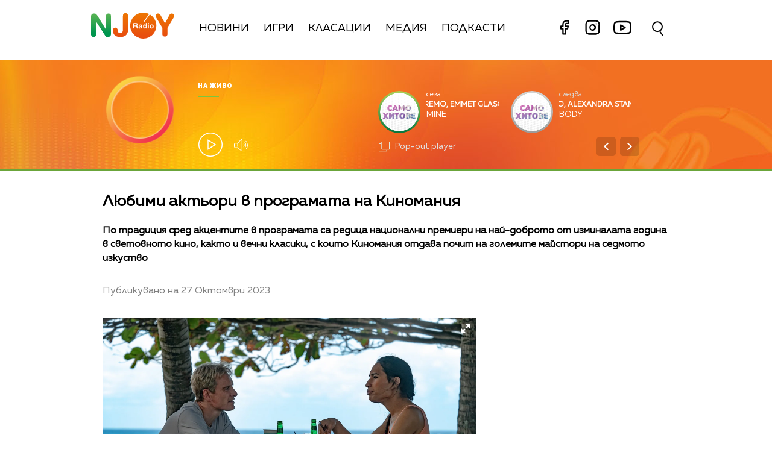

--- FILE ---
content_type: text/html; charset=UTF-8
request_url: https://njoy.bg/news/ljubimi-aktyori-v-programata-na-kinomanija.html
body_size: 13341
content:
<!DOCTYPE html>
<html>
	<head>

		<title>Любими актьори в програмата на Киномания - Radio N-JOY</title>

		<meta http-equiv="X-UA-Compatible" content="IE=edge" />
		<meta http-equiv="Content-Type" content="text/html; charset=utf-8" />
		<meta name="viewport" content="width=device-width, initial-scale=1, maximum-scale=1">
		<link rel="icon" type="image/png" sizes="32x32" href="/static/bg/microsites/njoy/img/favicon-32x32.png">

		<meta name="description" content="По традиция сред акцентите в програмата са редица национални премиери на най-доброто от изминалата година в световното кино, както и вечни класики, с които Киномания отдава почит на големите майстори на седмото изкуство" />
		<meta name="keywords" content="кино,киномания" />

		<meta http-equiv="content-language" content="bg-BG">
		<meta property="og:locale" content="bg_BG" />
		<meta property="fb:app_id" content="357484504433028"/>
		<meta property="fb:admins" content="668717403"/>
		<meta property="fb:admins" content="727504059"/>
		
		<meta name="googlebot" content="index, follow"/> 
		<meta name="robots" content="index, follow"/> 
		<meta name="SKYPE_TOOLBAR" content="SKYPE_TOOLBAR_PARSER_COMPATIBLE"/>
		
		<meta name="facebook-domain-verification" content="kpg5xo8cta7klt9ws94btjfvscay51" />

		<link rel="stylesheet" type="text/css" href="https://cdn.jsdelivr.net/gh/englishextra/iframe-lightbox@latest/iframe-lightbox.min.css"/>
 
		<!-- Google Tag Manager -->
		<script>(function(w,d,s,l,i){w[l]=w[l]||[];w[l].push({'gtm.start':
		new Date().getTime(),event:'gtm.js'});var f=d.getElementsByTagName(s)[0],
		j=d.createElement(s),dl=l!='dataLayer'?'&l='+l:'';j.async=true;j.src=
		'https://www.googletagmanager.com/gtm.js?id='+i+dl;f.parentNode.insertBefore(j,f);
		})(window,document,'script','dataLayer','GTM-PNRZ3ZR');</script>
		<!-- End Google Tag Manager -->

					<meta property="og:site_name" content="Radio N-JOY" />
			<meta property="og:type" content="article" />
			<meta property="og:title" content="Любими актьори в програмата на Киномания" />
			<meta property="og:image" content="https://cdn.btv.bg/media/images/640x360/Oct2023/2113160145.jpg" />
			<meta property="og:url" content="https://njoy.bg/news/ljubimi-aktyori-v-programata-na-kinomanija.html" />
			<meta property="og:description" content="По традиция сред акцентите в програмата са редица национални премиери на най-доброто от изминалата година в световното кино, както и вечни класики, с които Киномания отдава почит на големите майстори на седмото изкуство" />
			<link rel="image_src" href="https://cdn.btv.bg/media/images/640x360/Oct2023/2113160145.jpg" />
				<meta property="fb:pages" content="62619464998,279609462057051,301749389879651,153074661405885,41204216869,248414188545735,207281665852"/>
		
		<!-- google analytics code -->
		<script>
			(function(i,s,o,g,r,a,m){i['GoogleAnalyticsObject']=r;i[r]=i[r]||function(){
			(i[r].q=i[r].q||[]).push(arguments)},i[r].l=1*new Date();a=s.createElement(o),
			m=s.getElementsByTagName(o)[0];a.async=1;a.src=g;m.parentNode.insertBefore(a,m)
			})(window,document,'script','//www.google-analytics.com/analytics.js','ga');
			
			ga('create', 'UA-11522434-2', 'auto');
			ga('send', 'pageview');
	  
		</script>

		<script type="application/ld+json">
			{
			"@context":"http://schema.org",
			"@type":"WebPage",
			"description": "По традиция сред акцентите в програмата са редица национални премиери на най-доброто от изминалата година в световното кино, както и вечни класики, с които Киномания отдава почит на големите майстори на седмото изкуство",
			"url":"https://njoybg.bg",
			"mainEntityOfPage":"https://njoybg.bg",
			"name":"Любими актьори в програмата на Киномания - Radio N-JOY",
			"publisher":{
				"@type":"NewsMediaOrganization",
				"name":"bTV Radio Group",
				"logo":{
					"@type":"ImageObject",
					"url":"https://njoybg.bg/static/bg/microsites/njoy/img/svg/logo_NJOY_color.svg"
				},
				"publishingPrinciples":"https://njoy.bg/static/bg/microsites/njoy/privacy-policy/General-Terms_Websites_NJOY-JazzFM-ClassicFM.pdf"
				}
			}
		</script>
		<!-- VideoJS-->
		<link rel="stylesheet" type="text/css" href="/static/bg/shared/vjs/video-js.css" />
		<link rel="stylesheet" type="text/css" href="/static/bg/shared/vjs/videojs-contrib-ads.css" />
		<link rel="stylesheet" type="text/css" href="/static/bg/shared/vjs/videojs.ima.css" />
		<link rel="stylesheet" type="text/css" href="/static/bg/shared/vjs/videojs.suggestedVideoEndcap.css">
		<!-- / VideoJS -->
		
		<link rel="stylesheet" type="text/css" href="/static/bg/microsites/njoy/css/njoy.css?v=5.06" />

		<script>
			var site_id = "380";
			var article_id = "2100863505";
			var section_id = "160792092";
			var story_id = '';
			var gallery_id = '';
		</script>

		<script src="/static/bg/shared/js/jquery-3.6.0.min.js"></script>
		<script src="/static/bg/shared/js/jquery-migrate-3.3.2.min.js"></script>

		<script>
			var dfp_site = 'njoy.bg';
			var dfp_website = 'njoy';
			var dfp_mobile = false;
			var dfp_tags = ["\u043a\u0438\u043d\u043e","\u043a\u0438\u043d\u043e\u043c\u0430\u043d\u0438\u044f"];
			var dfp_status = {"medium_rectangle_300x250_first":true,"medium_rectangle_300x250_second":true,"megaboard":true,"megaboard_second":false,"megaboard_third":false,"wallpaper":true,"ibug":false,"carousel":false,"in_article_300x250_first":true,"in_article_300x250_second":true,"in_listing_native":false,"adform_exclusive_mobile_300x250_first":false,"adform_exclusive_mobile_300x250_second":false,"adform_exclusive_300x250_second":false,"video_border_top":false,"video_border_bottom":false,"video_overlay":false,"video_overlay_vertical":false,"top":true,"top_dropdown":false};
			var dfp_show_ads = 1;
			var dfp_env = '1';
		</script>

				<!-- Player JS -->
		<script type="text/javascript" src="/static/bg/shared/vjs/video.min.js"></script> 
		<script type="text/javascript" src="/static/bg/shared/vjs/videojs-contrib-ads.js"></script> 
		<script type="text/javascript" src="//imasdk.googleapis.com/js/sdkloader/ima3.js"></script> 
		<script src="/static/bg/shared/vjs/player-v2.js?v=1768517834"></script>
				<script type="text/javascript" src="/static/bg/shared/js/broute.js?v=1.0"></script>
		<script type="text/javascript" src="/static/bg/shared/js/am-audio-plugin.js?v=1.0"></script>
		<script type="text/javascript" src="/static/bg/shared/js/ga-audio-plugin.js?v=1.0"></script>
		<script type="text/javascript" src="/static/bg/shared/js/audio-player.js?v=1.0"></script>
		<script type="text/javascript" src="/static/bg/microsites/njoy/js/njoy.js?v=2.11"></script>
		<!-- Fermata slick -->
		<!-- <link href="/static/bg/microsites/bistro/css/slick.css" type="text/css" rel="stylesheet" /> -->
		<!-- <script type="text/javascript" src="/static/bg/microsites/bistro/js/slick.min.js"></script> -->
		<!-- Carousel -->
		

		<!-- Lottie CDN -->
		<script src="https://unpkg.com/@lottiefiles/lottie-player@0.4.0/dist/lottie-player.js"></script>

		<!-- TweenMax -->
		<script src='https://cdnjs.cloudflare.com/ajax/libs/gsap/1.16.1/TweenMax.min.js'></script>
    	<script src='https://cdnjs.cloudflare.com/ajax/libs/gsap/1.12.1/plugins/CSSRulePlugin.min.js'></script>

		<!-- Global site tag (gtag.js) - Google Analytics -->
		<script async src="https://www.googletagmanager.com/gtag/js?id=G-XWLK9HK6KW"></script>
		<script>
		window.dataLayer = window.dataLayer || [];
		function gtag(){dataLayer.push(arguments);}
		gtag('js', new Date());

		gtag('config', 'G-XWLK9HK6KW');
		</script>
		
		<!-- Fotorama from CDNJS, 19 KB -->
		<link  href="https://cdnjs.cloudflare.com/ajax/libs/fotorama/4.6.4/fotorama.css" rel="stylesheet">
		<script src="https://cdnjs.cloudflare.com/ajax/libs/fotorama/4.6.4/fotorama.js"></script>

		<!-- Animate css -->
		<link
			rel="stylesheet"
			href="https://cdnjs.cloudflare.com/ajax/libs/animate.css/4.1.1/animate.min.css"
		/>

					<script src="https://publisher.caroda.io/videoPlayer/caroda.min.js?ctok=0239cd062264" crossorigin="anonymous" defer>
			</script>
		 
	</head>
	<body class="big_z_index  " itemscope="" itemtype="https://schema.org/WebPage">
	 
	<!-- Google Tag Manager (noscript) -->
	<noscript><iframe src="https://www.googletagmanager.com/ns.html?id=GTM-PNRZ3ZR"
	height="0" width="0" style="display:none;visibility:hidden"></iframe></noscript>
	<!-- End Google Tag Manager (noscript) -->

	<!-- Load animation orangered circle -->
	<!-- <div id="loading-bg" style="background-color: #f2702296; position: fixed; z-index: 99; width: 100%; height: 100%">
		<canvas id="mask" width="600" height="600"></canvas>
	</div> -->

	<!-- Transition animation -->
	<div class="loader" style='display:none; opacity: 0;'>
        <div class="bar1"></div>
        <div class="bar2"></div>
        <div class="bar3"></div>
        <div class="bar4"></div>
        <div class="bar5"></div>
        <div class="bar6"></div>
	</div>
	<!-- <main>
		<div class="-content -index">
			<div>
			<h1>Loader Transition</h1>
			<a href="#" class="btn js-trigger-transition">Begin Transition</a>
			</div>
		</div>
	</main> -->

	<!-- Rocket go top button -->
	<div class="go_top_rocket_holder hidden" onclick='window.scrollTo(0, 0)'>
		<lottie-player class="go_top show" loop="" autoplay="" speed="0.6" mode="normal" src="/static/bg/microsites/njoy/lottie/go_top_gray_edited.json" style="height: 60px;
			width: 60px;" background="transparent">
		</lottie-player>
	</div>
	<div class='sticky-top'>
		<div id='desktop'>
			
<header class="site-header clear">
	<nav class="main-nav">
		<div class="top-nav width-980">
			<!-- <span class="mobile-menu-icon js-toggle-menu">
				<span class="burger-icon"><span></span></span>
			</span> -->
			<div class='logo-and-navigation'>
				<a class="site-logo fl" href="/"><img src="/static/bg/microsites/njoy/img/svg/logo_NJOY_color.svg" /><span class="separator"></span></a>
				
				<ul class="site-nav fl">
					<li style="padding-top: 10px;">
						<a href="/news/">Новини</a>
					</li>
					<li style="padding-top: 10px;">
						<a href="/games/" >Игри</a>
					</li>
					<li style="padding-top: 10px;">
						<a href="/charts/" >Класации</a>
					</li>
					<li style="padding-top: 10px;">
						<a href="/rubric/" >Медия</a>
					</li>
					<li>
						<a href="/podcast/" >Подкасти</a>
					</li> 
						<li style="float: right;">
							<div class="social-links" style="top: -5px;position: relative;">
								<a href="https://www.facebook.com/RadioNJOYBulgaria/" target="_blank" title="Facebook">
									<lottie-player hover="" speed="0.6" mode="normal" src="/static/bg/microsites/njoy/lottie/facebook.json" style="height: 35px;
										width: 35px;
										margin-right: 8px;
										display: inline-block;" background="transparent">
									</lottie-player>							
								</a>
								<a href="https://www.instagram.com/radionjoybg/?hl=bg" target="_blank" title="Instagram">
									<lottie-player hover="" speed="0.6" mode="normal" src="/static/bg/microsites/njoy/lottie/instagram.json" style="height: 35px;
										width: 35px;
										margin-right: 8px;
										display: inline-block;" background="transparent">
									</lottie-player>							
								</a>
								<a href="https://www.youtube.com/c/RadioNJOYBG" target="_blank" title="Youtube">
									<lottie-player hover="" speed="0.6" mode="normal" src="/static/bg/microsites/njoy/lottie/youtube.json" style="height: 40px;
										width: 40px;
										position:relative;
										bottom: -3px;
										margin-right: 8px;
										display: inline-block;" background="transparent">
									</lottie-player>							
								</a>
							</div>
						</li>
					
				</ul>
			</div>
			<div class="search-wrapper mobile_search">
                <div class="input-holder">
					<form  method="GET" id="search_form">
						<input name="q" type="text" class="search-input" placeholder="Търсене...">
						<input name="o" type="hidden" value="date">
					</form>
                    <button class="search-icon" onclick="searchToggle(this, event);"><span></span></button>
                </div>
                <span class="close" onclick="searchToggle(this, event);"></span>
            </div>
		</div>
		<div class="mobile-nav-wrapper width-980 clear">
			<div class="search-box hide">
				<a class="js-search-trigger"></a>
				<div class="search-slide">
					<div class="search-info">
						<div class="text">Въведете търсената дума и натиснете Enter</div>
						<span class="icon-close"></span>
					</div>
					<form action="/search">
						<input name="q" type="text" placeholder="Търси..." />
						<input name="o" type="hidden" value="date" />
						<div class="field-submit"><input type="submit" value="Търси" /><span class="icon-search"></span></div>
					</form>
				</div>
			</div>
			<ul class="site-nav main-mobile fl">
						<li>
							<a href="/news/">Новини</a>
						</li>
						<li>
							<a href="/games/" >Игри</a>
						</li>
						<!-- <li>
							<a href="/charts/" >Класации</a>
						</li>  -->
						<li>
							<a href="/media/rubric/" >Медия</a>
						</li>
						<li>
							<a href="/podcast/" >Подкасти</a>
						</li> 
				</ul>
						<div class="social-links fl">
				<!-- <a href="https://www.facebook.com/ladyzone.bg/" target="_blank"><i class="icon-facebook"></i>facebook</a>
				<a href="https://www.instagram.com/ladyzone.bg/" target="_blank"><i class="icon-instagram"></i>instagram</a>
				<a href="mailto:ladyzone@btv.bg" target="_blank"><i class="icon-mail"></i>mail</a> -->
			</div>
		</div>
	</nav>
</header>
			<style>
    div#audioSlider {
	display: block!important;
	position: relative!important;
	/* top: 28px!important;
	right: -145px!important; */
	width: 0px!important;
	height: 4px;
	border-radius: 10px!important;
	float: left!important;
    cursor: pointer;
    border: 1px solid orange;
    transition: 0.3s ease-out;

}

.ui-slider .ui-slider-handle {
	width: 14px!important;
	height: 14px!important;
}

.ui-widget.ui-widget-content {
	background:#fff !important;
}

span.ui-slider-handle.ui-corner-all.ui-state-default:focus {
	outline: none!important;
}

.ui-state-default, 
.ui-widget-content .ui-state-default, 
.ui-widget-header .ui-state-default, 
.ui-button, html .ui-button.ui-state-disabled:hover, 
html .ui-button.ui-state-disabled:active {
    border-radius: 100px!important;
    /* border: none!important; */
    background: radial-gradient(#f8b82e, #feb80a, red) !important;
    display: block;
    position: absolute;
    top: -5px;
    transform: translateX(-7px);
} 

.ui-widget-header {
	margin: 0 auto!important;
	left: 0!important;
	right: 0!important;
	background:#d0d0d0!important;
}

.sound {
	position: relative!important;
	font-size: 22px!important;
	color: #ffffff!important;
	width: 25px;
}

.sound_wrapper {
	display: block!important;
	position: absolute!important;
}

.mute {
	position: relative;
	float: right;
	top: 170px;
	font-size: 22px;
	left: 10px;
	color: #ffffff;
}

.audio-slider-wrapper{
    position:absolute;
    right: 6px !important;
    transform: translateY(-50%) translateX(-32px) scaleX(0);
    display: block;
    transition: 0.3s ease-out;
    top: 20px;
}

.open_volume_container:hover .audio-slider-wrapper{
    display: block;
    transition: 0.3s ease-out;
    right: 6px !important;
    transform: translateY(-50%) translateX(0) scaleX(1);
    opacity: 1;
}

.shrank-slider .audio-slider-wrapper{
    top: 11px;
}

.audio-slider-wrapper.active div#audioSlider{
    width: 100px !important;
    transition: 0.3s ease-out;

}

.shrank-slider .audio-slider-wrapper.active{
    bottom: -40px;
}

#volume-container, #volume-container-shrink {
    cursor:pointer;
    display: flex;
    width: 76px;
    justify-content: space-around;
    align-items: center;
    position: relative;
    height: 30px;
    position: relative;
    left: 10px;
}

#volume-container .label, #volume-container-shrink .label{
    width: 2px;
    height: 14px;
    background: #c6c6c6;
}

#volume-container .label.filled, #volume-container-shrink .label.filled{
    background: white;
}

#volume-container .label.selector, #volume-container-shrink .label.selector{
    background:white;
    height: 20px;
}

#volume-container .volume_text, #volume-container-shrink .volume_text{
    position: absolute;
    color: white;
    font-size: 10px;
    right: -17px;
    top: 9px;
    font-family: 'Muller Bold';
    display: none;
}
</style>

<div class="player">
    <div class='player-wrapper main_wrapper'>
        <div class='time-image-holder'>
            <div class='time'></div>
            <div class='image-holder' style='position: relative;'>
                <div id='circle_holder'>
                    <a href='' id="circle"></a>
                </div>
                <div class='player-image'></div>
                <!-- <img src='/static/bg/microsites/njoy/img/player-image.jpg' class='player-image' /> -->
            </div>
            <div class='player-range'></div>
        </div>
        <div class='player-info'>
            <div class='text-live-title'>На живо</div>
            <hr />
            <a class='player-live-title' href=''></a>
            <div class='player-button-holder'>
                <div class='player-play-pause' onclick='playPausePlayer()'>
                    <img src='/static/bg/microsites/njoy/img/svg/play.svg' />
                </div>
                <audio id='player' class="clear wrapper">
                    <source src="https://cdn.bweb.bg/radio/njoy.mp3" type="audio/mpeg">
                    Вашият браузър не поддържа аудио плейър.<br>
                </audio>
                <div class='open_volume_container'>
                    <div class='player-mute'>
                        <img src='/static/bg/microsites/njoy/img/svg/volume.svg' />
                    </div>
                    
                    <div class='audio-slider-wrapper'>
                        <div id="volume-container">
                            <div class="label filled" id="0"></div>
                            <div class="label filled" id="1"></div>
                            <div class="label filled" id="2"></div>
                            <div class="label filled" id="3"></div>
                            <div class="label filled" id="4"></div>
                            <div class="label filled" id="5"></div>
                            <div class="label filled" id="6"></div>
                            <div class="label filled" id="7"></div>
                            <div class="label filled" id="8"></div>
                            <div class="label selector" id="9"></div>
                            <span class="volume_text">7</span>
                        </div>
                    </div>
                </div>
            </div>
        </div>
        <div id='slider_ajax'></div>
    </div>
    <!-- SHRANK SLIDER -->
    <div class='shrank-slider main_wrapper' style='display:none; opacity:0;'>
        <div>            
            <li>
                <a href='' class='iframe-lightbox-link article_youtube_link'>
                    <div class='item now'>
                        <span class="link" style="display: none;"></span>
                        <div class='image-holder'>
                            <img class='shrank-player-mini-image' src='/static/bg/microsites/njoy/img/miley-tumbnail.png' />
                        </div>
                        <div class='info'>
                            <div class='timeleft'>сега</div>
                            <div class='artist-info-holder'>
                                <div class='album'>Woman in love</div>
                                <div class='artist'>Liz Mcclarnon <img src='/static/bg/microsites/njoy/img/share.png' /></div>
                            </div>
                            <div class='share-holder'>
                                
                            </div>
                        </div>
                    </div>
                </a>
            </li>
        </div>
        <div class='right-column'>
            <div class='player-play-pause' onclick='playPausePlayer()'>
                <img src='/static/bg/microsites/njoy/img/svg/play.svg' />
            </div>
            <div class='open_volume_container' style='position:relative'>
                <div class='player-mute'>
                    <img src='/static/bg/microsites/njoy/img/svg/volume.svg' />
                </div>

                <div class='audio-slider-wrapper'>
                    <div id="volume-container-shrink">
                        <div class="label filled" id="0"></div>
                        <div class="label filled" id="1"></div>
                        <div class="label filled" id="2"></div>
                        <div class="label filled" id="3"></div>
                        <div class="label filled" id="4"></div>
                        <div class="label filled" id="5"></div>
                        <div class="label filled" id="6"></div>
                        <div class="label filled" id="7"></div>
                        <div class="label filled" id="8"></div>
                        <div class="label selector" id="9"></div>
                        <span class="volume_text">7</span>
                    </div>
                </div>
            </div>
    
            <div class='pop-out' onclick="openPlayer()">
                <img src='/static/bg/microsites/njoy/img/svg/popOut.svg' />
                <div class='pop-out-text'>Pop-out player</div>
            </div>
        </div>
    </div>
</div>

<script>

let playerSlider = document.querySelector('#player'); 
let player = jQuery('.player');
let shrank_player = jQuery('.player .shrank-slider');
let main_player = jQuery('.player .player-wrapper');
let logoImg = jQuery('.site-logo img');
let navigationDiv = jQuery('.main-nav');

document.addEventListener('scroll', changeHeaderHeight, true);

function changeHeaderHeight(){
	if(document.body.scrollTop > 40 || document.documentElement.scrollTop > 40){
        player.css('height', '80px');
		player.css('margin-bottom', '120px');
        main_player.css('opacity', '0');
        // logoImg.css('width', '100px');
        // navigationDiv.css('padding', '10px 0');
        
		document.removeEventListener('scroll', changeHeaderHeight, true);
        jQuery('.go_top_rocket_holder').removeClass('hidden');
        
		setTimeout(() => {
			main_player.css('display','none');
			shrank_player.css({
				'display': 'flex',
				'opacity': '1'
			})

            document.addEventListener('scroll', changeHeaderHeight, true);
			changeHeaderHeight();
		}, 300);
	}else{
        player.css('height', '180px')
		player.css('margin-bottom', '20px');                
		shrank_player.css('opacity', '0');
        
		document.removeEventListener('scroll', changeHeaderHeight, true);
        jQuery('.go_top_rocket_holder').addClass('hidden');

		setTimeout(() => {
			shrank_player.css('display','none');
			main_player.css({
				'display': 'flex',
				'opacity': '1'
			});
			document.addEventListener('scroll', changeHeaderHeight, true); 
			changeHeaderHeight();
		}, 300);
	}
}
</script>

<script>
        selected_volume = 10;
        current_volume = 10;
        const volume_container = document.querySelector('#volume-container');
        const volume_container_shrink = document.querySelector('#volume-container-shrink');
        const volume_container_width = volume_container.style.width;
        
				window.live_audio_player = new bAudioPlayer("#player",{volume: 1});
				if (typeof gaAudioPlugin == "function") {
					window.live_audio_player.plugin("ga",gaAudioPlugin,{eventCategory:"Audio Player Live"});
				}
				
        function changeVolume(current_volume, element){
            var volume_label = document.querySelectorAll(element + ' div');

            for(let i = 0; i < 10; i++){
                volume_label[i].className = '';
                volume_label[i].classList.add('label');
                if(i < current_volume - 1){
                    volume_label[i].classList.add('filled');
                }else if(i == current_volume - 1){
                    volume_label[i].classList.add('selector');
                }
                volume_label[i].setAttribute("id", `${i}`)
            }
            const volume_text = document.querySelector(".volume_text");
            volume_text.innerHTML = current_volume;
            volume_text.classList.add('.volume_text');
        }

        const volume_labels = document.querySelectorAll('#volume-container .label');
        for(let i = 0; i < volume_labels.length; i++){
            volume_labels[i].addEventListener('mouseenter', function(e){
                changeVolume(parseInt(e.target.id) + 1, '#volume-container');
                current_volume = (parseInt(e.target.id) + 1);
            })
        }

        const volume_labels_shrink = document.querySelectorAll('#volume-container-shrink .label');
        for(let i = 0; i < volume_labels_shrink.length; i++){
            volume_labels_shrink[i].addEventListener('mouseenter', function(e){
                changeVolume(parseInt(e.target.id) + 1, '#volume-container-shrink');
                current_volume = (parseInt(e.target.id) + 1);
            })
        }
        
        volume_container.addEventListener('mouseleave', function(){
            changeVolume(selected_volume, '#volume-container');
        })

        volume_container.addEventListener('click', function(e){
            changeVolume(current_volume, '#volume-container');
            selected_volume = current_volume;
						window.live_audio_player.setVolume(selected_volume / 10);
        })

        volume_container_shrink.addEventListener('mouseleave', function(){
            changeVolume(selected_volume, '#volume-container-shrink');
        })

        volume_container_shrink.addEventListener('click', function(e){
            changeVolume(current_volume, '#volume-container-shrink');
            selected_volume = current_volume;
        })
    </script>		</div>
		<div id='mobile'>
			<div class='mobile_nav'>
    <div>
        <input id="menu__toggle" type="checkbox">
        <label class="menu__btn" for="menu__toggle">
            <span></span>
        </label>
        <ul class="menu__box">
            <li class="nav_item">
                <a href="/news/">Новини</a>
                <hr style='background:#14a868' />
            </li>
            <li class="nav_item">
                <a href="/games/">Игри</a>
                <hr style='background:#fcc100' />
            </li>
            <li class="nav_item">
                <a href="/charts/">Класации</a>
                <hr style='background:#eb760d' />
            </li> 
                <li class="nav_item">
                <a href="/rubric/">Медия</a>
                <hr style='background:#db001e' />
            </li>
                <li class="nav_item">
                <a href="/podcast/">Подкасти</a>
                <hr style='background:#e4007b' />
            </li> 
            </li>
                <li class="nav_item">
                <a href="/program/">Програма</a>
                <hr style='background:#76007a' />
            </li>
            </li>
                <li class="nav_item">
                <a href="/calendar/">Календар</a>
                <hr style='background:#3c057a' />
            </li>
            </li>
                <li class="nav_item">
                <a href="/reklama/">Реклама</a>
                <hr style='background:#0167b2' />
            </li>
            </li>
                <li class="nav_item">
                <a href="/contacts/">Контакти</a>
                <hr style='background:#00a7eb' />
            </li>
            </li>
                <li class="nav_item">
                <a href="/about/">За нас</a>
                <hr style='background:#00a17f' />
            </li>

            <li class="nav_item">
                <div class="social-links" style="/* width: 150px; */">
                    <a href="https://www.facebook.com/RadioNJOYBulgaria/" target="_blank" title="Facebook">
                        <lottie-player hover="" speed="0.6" mode="normal" src="/static/bg/microsites/njoy/lottie/facebook.json" style="height: 35px;
                            width: 35px;
                            margin-right: 8px;
                            display: inline-block;vertical-align: middle;" background="transparent">
                        </lottie-player>							
                    </a>
                    <a href="https://www.instagram.com/radionjoybg/?hl=bg" target="_blank" title="Instagram">
                        <lottie-player hover="" speed="0.6" mode="normal" src="/static/bg/microsites/njoy/lottie/instagram.json" style="height: 35px;
                            width: 35px;
                            margin-right: 8px;
                            display: inline-block;vertical-align: middle;" background="transparent">
                        </lottie-player>							
                    </a>
                    <a href="https://www.youtube.com/c/RadioNJOYBG" target="_blank" title="Youtube">
                        <lottie-player hover="" speed="0.6" mode="normal" src="/static/bg/microsites/njoy/lottie/youtube.json" style="height: 40px;
                            width: 40px;
                            position:relative;
                            bottom: 2px;
                            margin-right: 8px;
                            display: inline-block;vertical-align: middle;margin-top: 6px;" background="transparent">
                        </lottie-player>							
                    </a>
                </div>
            </li>
        </ul>
    </div>
    <div class='logo-placeholder'>
        <a href='/'>
            <img src='/static/bg/microsites/njoy/img/logo.png' />
        </a>
    </div>
    <div>
        <div class="search-wrapper mobile_search">
            <div class="input-holder">
                <form  method="GET" id="search_form_mobile">
                    <input name="q" type="text" class="search-input" placeholder="Търсене...">
                    <input name="o" type="hidden" value="date">
                </form>
                <button class="search-icon" onclick="searchToggle(this, event);"><span></span></button>
            </div>
            <span class="close" onclick="searchToggle(this, event);"></span>
        </div>
    </div>
</div>			<div class='mobile_player player'>
    <div id='main_mobile_player'>
        <div class='flex_center_align'>
            <div class='time-image-holder'>
                <div class='time'></div>
                <div class='image-holder-mobile' style='position: relative;'>
                    <div id='circle_holder'>
                        <a href='' id="mobile_circle"></a>
                    </div>
                    <div class='image-placeholder'>
                        <div class='player-image'></div>
                        <!-- <img src='/static/bg/microsites/njoy/img/player-image.jpg' class='player-image' /> -->
                    </div>
                </div>
                <div class='player-range'></div>
            </div>
            <div class='text-live-title'>На живо</div>
            <hr />
            <a class='player-live-title' href=''></a>
        </div>

        <div class='player-play-pause' onclick='playPausePlayer()'>
            <img src='/static/bg/microsites/njoy/img/mobile_play_button.png' />
        </div>

        <div id="mobile_song_slider_ajax">			
           
        </div>
    </div>
    <div id='shrink_mobile_player' style='display: none'>
        <div class='song-and-controls'>
            <a href='' class='iframe-lightbox-link article_youtube_link'>
                <span class="link" style="display: none;"></span>
                <div class='flex'>
                    <div class="image-holder-mobile">
                        <img src="/static/bg/microsites/njoy/img/orlin-tumbnail.png">
                    </div>
                    <div class="artist-info-holder">
                        <div class="album">Woman in love</div>
                        <div class="artist">Liz McClarnoan</div>
                    </div>
                </div>
            </a>
            <div class='controls'>
                <div class='player-play-pause' onclick='playPausePlayer()'>
                    <img class='play-button' src='/static/bg/microsites/njoy/img/mobile_play_button.png' />
                </div>
                <a class="share-holder">
                    <img src="/static/bg/microsites/njoy/img/svg/share-2-bold.svg">
                </a>
            </div>
        </div>
        <a onclick='mainMobilePlayer()' class='bottom-arrow-container'>
            <img src='/static/bg/microsites/njoy/img/shrink-player-arrow-bottom.png' />
        </a>
    </div>
</div>
<script>
    jQuery('.mobile_song_slider ul').carouZel();	
    jQuery('.mobile_song_slider .controls .left').on("click",function(){
        jQuery('.mobile_song_slider ul').carouZel('prev');
    });
    jQuery('.mobile_song_slider .controls .right').on("click",function(){
        jQuery('.mobile_song_slider ul').carouZel('next');
    });
</script>		</div>
	</div><div class="btv-mobileads-wrapper_wrap">
	<div class="btv-mobileads-wrapper_page">
		<div class="wrapper" id='content_router'>
						<div>
								<div>
										<div>
						<div class="bweb-gpt bweb-gpt--top_dropdown"><div id="div-gpt-ad-top_dropdown"></div></div>					</div>
										<div>
						<div class="bweb-gpt bweb-gpt--top"><div id="div-gpt-ad-top"></div></div>					</div>
										<div>
						<div class="bweb-gpt bweb-gpt--megaboard"><div id="div-gpt-ad-megaboard"></div></div>					</div>
									</div>
							</div>
						<div class="main_wrapper">
								<div>
										<div>
						<div class="home-article-heading-wrapper">
    <h1 class="title"> 
        Любими актьори в програмата на Киномания    </h1>

    <h4 class="summary"> 
        По традиция сред акцентите в програмата са редица национални премиери на най-доброто от изминалата година в световното кино, както и вечни класики, с които Киномания отдава почит на големите майстори на седмото изкуство    </h4>

    <div class="published_from"> 
        Публикувано на  27 Октомври 2023     </div>
</div>

					</div>
									</div>
								<div class="content fl">
										<div>
						<style>
    img.share_icon {
        width: 12px;
    }

   .flag-wrapper {
        position: absolute;
        background: #ffffff;
        padding: 15px;
        box-sizing: border-box;
        width: fit-content;
        height: 50px;
        top: 299px;
        border-top-right-radius: 5px;
        width: intrinsic;           
        width: -moz-max-content;    
        width: -webkit-max-content; 
    }

    .flag-wrapper.article {
        background: transparent;
    }

    .flag-wrapper i.icon {
        width: 30px;
        height: auto;
        display: inline-block;
        vertical-align: middle;
    }

    .flag-wrapper i.icon img {
        width: 30px;
    }

    .flag-wrapper span.count {
        margin-left: 10px;
		font-family: 'Muller Regular';
    }

    .gallery-wrapper.slick-slider{
        margin-top: 0 !important;
    }
</style>

<div class="home-article-wrapper">

                    <ul class="fotorama" data-arrows="always" data-nav="thumbs" data-allowfullscreen='true'>
                                                            <img src="https://cdn.btv.bg/media/images/gallery/Oct2023/2113160145.webp" data-caption="Снимка: НДК Press" />
                                                                                <img src="https://cdn.btv.bg/media/images/gallery/Oct2023/2113160146.webp" data-caption="Снимка: НДК Press" />
                                                                                <img src="https://cdn.btv.bg/media/images/gallery/Oct2023/2113160147.webp" data-caption="Снимка: НДК Press" />
                                                                                <img src="https://cdn.btv.bg/media/images/gallery/Oct2023/2113160148.webp" data-caption="Снимка: НДК Press" />
                                                                                <img src="https://cdn.btv.bg/media/images/gallery/Oct2023/2113160149.webp" data-caption="Снимка: НДК Press" />
                                                </ul>
                            <div class="flag-wrapper">
                    <i class="icon"><img src="/static/bg/microsites/btvradio/img/new/gallery.svg"/></i>
                    <span class="count">5 снимки</span>
                </div>
                    
        <div id="article_audio_player_wrapper" style='display:none;'>
            <div id='article_audio_player'>
                <div class='slider' onclick='sliderScroll(event)'>
                    <div class="sliderCurrent"></div>
                </div>
                <div class='buttons'>
                    <div style='width: 105px'>
                        <img src="/static/bg/microsites/njoy/img/article_audio_volume.png" alt="" />
                    </div>
                    <div class='navigation'>
                        <img src="/static/bg/microsites/njoy/img/article_audio_prev.png" onclick='scrollTrack("backward")' alt="" title='Превърти с 10 секунди' />
                        <img class='play-pause-button' src="/static/bg/microsites/njoy/img/svg/play-gray.svg" onclick='playPauseArticleAudio()' alt="" />
                        <img src="/static/bg/microsites/njoy/img/article_audio_next.png" onclick='scrollTrack("foward")' alt="" title='Превърти с 10 секунди' />
                    </div>
                    <div class='duration'>0:00 / 3:25</div>
                </div>
            </div>
            <audio id='article_audio_source' src='' style='display: none'></audio>

        </div>

        <script>
            

            // let source = document.querySelector('#article_audio_source');
            let playPause = jQuery('#article_audio_player .play-pause-button');
            let slider = jQuery('#article_audio_player .slider');
            let durationText = jQuery('#article_audio_player .duration');
            window.articleAudioSliderInterval = setInterval(playerChange, 1000);

						var article_audio_player = new bAudioPlayer("#article_audio_source",{});
						if (typeof gaAudioPlugin == "function") {
							article_audio_player.plugin("ga",gaAudioPlugin,{eventCategory:"Audio Player"});
						}

            function playerChange(){
                let sliderHolderWidth = jQuery('#article_audio_player').css('width');
                let durationPercent = 100 / article_audio_player.getDuration();
                let currentTimePercent = article_audio_player.getCurrentTime() * durationPercent;
                jQuery('#article_audio_player .sliderCurrent').css('width', `${parseInt(sliderHolderWidth) * (currentTimePercent * 0.01)}px`);
                durationText.text(`${getFormatedTime(article_audio_player.getCurrentTime())} / ${getFormatedTime(article_audio_player.getDuration())}`);
            }

            function getFormatedTime(time){
                let seconds, minutes;

                seconds = Math.floor(time % 60);
                if(seconds < 10) seconds = '0' + Math.floor(seconds);

                minutes = Math.floor(time / 60);
                if(minutes < 10) minutes = '0' + Math.floor(minutes);

                return `${minutes}:${seconds}`;
            }

            function playPauseArticleAudio(){
                if(!article_audio_player.isPlaying()){
										article_audio_player.play();
                    playPause.attr('src', '/static/bg/microsites/njoy/img/article_audio_pause.png');
                }else{
										article_audio_player.pause();
                    playPause.attr('src', '/static/bg/microsites/njoy/img/svg/play-gray.svg');
                }
                playerChange();
            }

            function scrollTrack(direction){
                if(direction == 'foward'){
                    if(article_audio_player.getCurrentTime() + 10 < article_audio_player.getDuration()){
												article_audio_player.seek(article_audio_player.getCurrentTime()+10);
                    }
                }
                else if(direction == 'backward'){
                    if(article_audio_player.getCurrentTime() - 10 > 0){
											article_audio_player.seek(article_audio_player.getCurrentTime()-10);
                    }
                }
                playerChange();
            }

            function sliderScroll(event){
                
                let target = event.target.offsetParent == document.querySelector('#article_audio_player .slider') ? event.target.offsetParent : event.target;
                let cursorX = event.pageX;
                let sliderWidth = target.offsetWidth;
                let sliderLeft = target.getBoundingClientRect().left;

                let sliderCursorPositionPixel = cursorX - sliderLeft;
                let percent = (sliderCursorPositionPixel * (100 / sliderWidth)).toFixed(0);
                let toCurrent = (article_audio_player.getDuration() / 100) * percent;

								article_audio_player.seek(toCurrent);
                playerChange();
            }
        </script>


	<div class='body'>
		<div class='buttons'>
			<lottie-player 
			 class="fb-lottie" 
			 hover="" 
			 speed="0.6" 
			 mode="normal" 
			 src="/static/bg/microsites/njoy/lottie/facebook.json" 
			 onclick="shareButton('facebook');return false;"
			 style="width: 45px;
                    margin-right: 20px;
                    right: 12px;
                    position: relative;
                    top: -6px;
					cursor:pointer;" background="transparent">
			</lottie-player>
			<lottie-player 
				class="copy-lottie" 
                onclick="copyPage(event)"
				hover="" speed="2" 
				mode="normal" 
				src="/static/bg/microsites/njoy/lottie/copy.json" 
				style="width: 80px;transform: translate(-24px, -24px);cursor:pointer;" 
				background="transparent">
					</lottie-player>
		</div>
		<p><strong>От 16 ноември до 3 декември ще можем да се насладим на филмите от селекцията на 37-ото издание на Киномания. </strong></p><p>Вече са в продажба билетите, както за зала 1 на НДК и кино &bdquo;Люмиер&ldquo;, така и за партньорските кина &bdquo;Одеон&ldquo;, Дом на киното, Евро Синема, Културен център G8, кино &bdquo;Влайкова&ldquo; и зала &bdquo;Славейков&ldquo;.</p><p>Отвъд пределите на столицата фестивалните панорами ще се прожектират в &bdquo;Лъки Дом на киното&ldquo; в Пловдив и във Фестивален и конгресен център (ФКЦ)&ndash; Варна.</p><p>По традиция сред акцентите в програмата са редица национални премиери на най-доброто от изминалата година в световното кино, както и вечни класики, с които Киномания отдава почит на големите майстори на седмото изкуство.</p><p>В салоните публиката ще се срещне с любими актьори &ndash; Майкъл Кейн като &bdquo;Великият беглец&rdquo;, режисиран от Оливър Паркър; Итън Хоук и Педро Паскал в &bdquo;Странен начин на живот&rdquo; под режисурата на Педро Алмодовар; Майкъл Фасбендер като треньор на футболния отбор на Американска Самоа в &bdquo;Гол за победа&rdquo; на Тайка Уайтити.</p><p>Със специални прожекции фестивалът отбелязва и годишнините на Катрин Деньов, Робърт де Ниро, Жерар Депардийо и Джеръми Айрънс.</p><p>Очаквайте подробности за нашумели филми, които ще имат своята премиера на Киномания, както и за тематичните фокуси на тазгодишното издание. Цялата програма вече е достъпна на kinomania.bg. 37-ото издание на Киномания се организира от НДК и Фондация &bdquo;Имам идея&rdquo; с подкрепата на Министерство на културата, Национален фонд &bdquo;Култура&rdquo; по програма &bdquo;Едногодишен грант&rdquo; - 2022, ИА &bdquo;Национален филмов център&rdquo; и Столична община. Фестивалът е част от Календара на културните събития на Столична община за 2023 г.</p><span class="emb-links-slider"></span>        	</div>

			<div class='keywords-title'>Ключови думи: </div>
		<div>
				
							<a class='keywords' href='/search/?q=кино'>кино,</a>
							<a class='keywords' href='/search/?q=киномания'>киномания</a>
					</div>
	</div>					</div>
									</div>
								<div class="fr aside">
										<div>
						<div class="bweb-gpt bweb-gpt--medium_rectangle_300x250 bweb-gpt--medium_rectangle_300x250--first"><div id="div-gpt-ad-medium_rectangle_300x250_first"></div></div>					</div>
									</div>
								<div class="clear">
									</div>
							</div>
						<div class="bg-gray">
								<div class="main_wrapper">
										<div>
						<div>
    <h1 class='section-title' style='margin-top:0;padding-top: 35px;'>Свързани статии</h1>
    <hr class='section-title-border' />
</div>
<!-- Loop listing -->
<div class="news-home-bottom">
    <ul class='news_list'> 
                    <li class='news_item'>
                <a href="/news/darzhim-sarceto-si-otvoreno-s-hamnet-v-kinata-ot-23-januari-1.html">
                    <img src="https://cdn.btv.bg/media/images/320x180/Jan2026/2113728493.jpg">
                    <h2>Държим сърцето си отворено с "Хамнет" в кината от 23 януари</h2>
                    <div class="date_wrapper">
                        <span class="date">12.01.2026</span>
                        <!-- <img src="/static/bg/microsites/njoy/img/svg/share-2.svg" class="share_icon"> -->
                    </div>
                </a>
            </li>
                    <li class='news_item'>
                <a href="/news/vizhte-kak-se-pishe-istorijata-s-melanija-ot-30-januari-v-kinata.html">
                    <img src="https://cdn.btv.bg/media/images/320x180/Jan2026/2113726311.jpg">
                    <h2>Вижте как се пише историята с "Мелания" от 30 януари в кината</h2>
                    <div class="date_wrapper">
                        <span class="date">09.01.2026</span>
                        <!-- <img src="/static/bg/microsites/njoy/img/svg/share-2.svg" class="share_icon"> -->
                    </div>
                </a>
            </li>
                    <li class='news_item'>
                <a href="/news/stavame-shampion-po-priroda-ot-13-fevruari-v-kinata.html">
                    <img src="https://cdn.btv.bg/media/images/320x180/Jan2026/2113725967.jpg">
                    <h2>Ставаме "Шампион по природа" от 13 февруари в кината</h2>
                    <div class="date_wrapper">
                        <span class="date">08.01.2026</span>
                        <!-- <img src="/static/bg/microsites/njoy/img/svg/share-2.svg" class="share_icon"> -->
                    </div>
                </a>
            </li>
            </ul>
</div>
					</div>
									</div>
							</div>
						<div>
								<div>
										<div>
						<div class="bweb-gpt bweb-gpt--carousel"><div id="div-gpt-ad-carousel"></div></div>					</div>
										<div>
						<div class="bweb-gpt bweb-gpt--wallpaper"><div id="div-gpt-ad-wallpaper"></div></div>					</div>
										<div>
						<div class="bweb-gpt bweb-gpt--ibug"><div id="div-gpt-ad-ibug"></div></div>					</div>
									</div>
							</div>
					</div>
	</div>
</div>
 
		<footer>
			<div class='main_wrapper'>
				<div class='footer-nav'>
					<img class='footerSvgLogo' src='/static/bg/microsites/njoy/img/svg/footer_logo_NJOY.svg' />
					<div class='navigation'>
						<a href="/program/">Програма</a>
						 <!--<a href="/calendar/">Календар</a> -->
						<a href="/reklama/">Реклама</a>
						<a href="/contacts/">Контакти</a>
						<a href="/about/">За нас</a>
					</div>
					<div class='social-links'>
						<a href='https://www.facebook.com/RadioNJOYBulgaria/' target='_blank' title='Facebook'>
							<lottie-player
								hover
								speed="0.6"
								mode="normal"
								src="/static/bg/microsites/njoy/lottie/facebook.json"
								style="height: 35px;
										width: 35px;
										margin-right: 8px;
										filter:invert(1)"
								>
							</lottie-player>							
							<!-- <img src="/static/bg/microsites/njoy/img/svg/fb.svg" alt=""> -->
						</a>
						<a href='https://www.instagram.com/radionjoybg/?hl=bg' target='_blank' title='Instagram'>
							<lottie-player
								hover
								speed="0.6"
								mode="normal"
								src="/static/bg/microsites/njoy/lottie/instagram.json"
								style="height: 35px;
										width: 35px;
										margin-right: 8px;
										filter:invert(1)"
								>
							</lottie-player>							
							<!-- <img src="/static/bg/microsites/njoy/img/svg/instagram.svg" alt=""> -->
						</a>
						<a href='https://www.youtube.com/c/RadioNJOYBG' target='_blank' title='Youtube'>
							<lottie-player
								hover
								speed="0.6"
								mode="normal"
								src="/static/bg/microsites/njoy/lottie/youtube.json"
								style="height: 40px;
										width: 40px;
										position:relative;
										bottom: 2px;
										margin-right: 8px;
										filter:invert(1)"
								>
							</lottie-player>							
							<!-- <img style='width: unset;' src="/static/bg/microsites/njoy/img/svg/youtube.svg" alt=""> -->
						</a>
					</div>
				</div>
				<div class='policy-and-platform-logos'>
					<div style='width:67px;'></div>
					<div class='policy-text'>
						<a href="/static/bg/microsites/njoy/privacy-policy/Privacy_Policy_Websites_RCJ_NJOY_new.pdf" target="_blank">Политика за поверителност</a>
						<a href="https://web.static.btv.bg/Supplier%20Code%20of%20Conduct_RCJ.pdf" target="t_blank">Кодекс за поведение на доставчиците</a>
						<a href="/static/bg/microsites/njoy/privacy-policy/General-Terms_Websites_NJOY-JazzFM-ClassicFM.pdf" target="_blank">Общи условия</a>
					</div>
					<div class='platform-icons'>
						<img src="/static/bg/microsites/njoy/img/svg/android.svg" alt="">
						<img src="/static/bg/microsites/njoy/img/svg/apple.svg" alt="">
					</div>
				</div>
				<div class='radio-logos'>
					<a href='https://btvradio.bg'><img src="/static/bg/microsites/njoy/img/svg/footer_logo_bTVRadio.svg" alt=""></a>
					<a href='http://www.jazzfm.bg/'><img src="/static/bg/microsites/njoy/img/svg/footer_logo_JazzFM.svg" alt=""></a>
					<a href='http://classicfm.bg/' style='position: relative;bottom: 3px;'><img src="/static/bg/microsites/njoy/img/svg/classic_new.svg" alt=""></a>
					<a href='http://www.zrock.bg/'><img src="/static/bg/microsites/njoy/img/svg/footer_logo_ZROCK.svg" alt=""></a>
				</div>
				<p class='copyright-text'>
					©2021 Радиокомпания Си.Джей ООД. Всички права са запазени. 
				</p>
			</div>
		</footer>
		
		
<style></style>

<div style="display:none"><script type="text/javascript" src="/js/bg/shared/js/admanager/external.js?v=1.1.4"></script></div>

<script src="/static/bg/shared/js/admanager/ads.js?v=1721735008"></script>
<script>
    (function(){
        var w = window;
        var ins = w.atob('YnJhbkRldGVjdGl2ZQ==');
        var i = w.atob('aW5pdA==');
        if(typeof window[ins] === 'undefined') {
            window.wjxht12784hrjdwjfqvh1768511605 = true;
            } else {
                window[ins][i](
                    function() {
                        window.wjxht12784hrjdwjfqvh1768511605 = true;
                    }
                );
            }
    })();
  
</script>

		<!-- DFP -->
		<script type="text/javascript" src="/js/bg/shared/js/bweb.js?v=4.5.0"></script>
		<link rel="stylesheet" type="text/css" href="/css/bg/shared/css/bweb-gpt.css?v=4.5.0" />
		<script src='https://www.googletagservices.com/tag/js/gpt.js'></script>
		<script src="/js/bg/shared/js/bweb-gpt.js?v=4.5.0"></script>
		<script>
			if (typeof window.bWebAds.displayAdSlots == "function") {
				window.bWebAds.displayAdSlots();
			}
		</script>
		<!-- /DFP -->

				<img id="usrtrk" src="/lbin/global/usrtrk.php?type=4&id=2100863505" style="display:none;"/>
				
			<!-- Circle slider -->
			<script src="/static/bg/microsites/njoy/js/circle_slider.js"></script>
			<script src="https://cdnjs.cloudflare.com/ajax/libs/slick-carousel/1.8.1/slick.min.js" integrity="sha512-XtmMtDEcNz2j7ekrtHvOVR4iwwaD6o/FUJe6+Zq+HgcCsk3kj4uSQQR8weQ2QVj1o0Pk6PwYLohm206ZzNfubg==" crossorigin="anonymous"></script>
			<link rel="stylesheet" href="https://cdnjs.cloudflare.com/ajax/libs/slick-carousel/1.8.1/slick.min.css" integrity="sha512-yHknP1/AwR+yx26cB1y0cjvQUMvEa2PFzt1c9LlS4pRQ5NOTZFWbhBig+X9G9eYW/8m0/4OXNx8pxJ6z57x0dw==" crossorigin="anonymous" /> 
			<link rel="stylesheet" href="https://cdnjs.cloudflare.com/ajax/libs/slick-carousel/1.8.1/slick-theme.css" integrity="sha512-6lLUdeQ5uheMFbWm3CP271l14RsX1xtx+J5x2yeIDkkiBpeVTNhTqijME7GgRKKi6hCqovwCoBTlRBEC20M8Mg==" crossorigin="anonymous" />

			<!-- Adform Tracking Code BEGIN -->
			<script type="text/javascript">
				var sectionTopic = 'Новини';
				if (article_id && parseInt(article_id) > 0) {
					sectionTopic = "Статия";
				}
				window._adftrack = Array.isArray(window._adftrack) ? window._adftrack : (window._adftrack ? [window._adftrack] : []);
				window._adftrack.push({
					HttpHost: 'track.adform.net',
					pm: 2768440,
					divider: encodeURIComponent('|'),
					pagename: encodeURIComponent(sectionTopic)
				});
				(function () { var s = document.createElement('script'); s.type = 'text/javascript'; s.async = true; s.src = 'https://s2.adform.net/banners/scripts/st/trackpoint-async.js'; var x = document.getElementsByTagName('script')[0]; x.parentNode.insertBefore(s, x); })();
			</script>
			<noscript>
				<p style="margin:0;padding:0;border:0;">
					<img src="https://track.adform.net/Serving/TrackPoint/?pm=2768440&ADFPageName=Новини&ADFdivider=|" width="1" height="1" alt="" />
				</p>
			</noscript>
			<!-- Adform Tracking Code END -->
	</body>
</html>


--- FILE ---
content_type: text/html; charset=utf-8
request_url: https://www.google.com/recaptcha/api2/aframe
body_size: 267
content:
<!DOCTYPE HTML><html><head><meta http-equiv="content-type" content="text/html; charset=UTF-8"></head><body><script nonce="LOZd2BJ1G1ey9b-YoXvhnw">/** Anti-fraud and anti-abuse applications only. See google.com/recaptcha */ try{var clients={'sodar':'https://pagead2.googlesyndication.com/pagead/sodar?'};window.addEventListener("message",function(a){try{if(a.source===window.parent){var b=JSON.parse(a.data);var c=clients[b['id']];if(c){var d=document.createElement('img');d.src=c+b['params']+'&rc='+(localStorage.getItem("rc::a")?sessionStorage.getItem("rc::b"):"");window.document.body.appendChild(d);sessionStorage.setItem("rc::e",parseInt(sessionStorage.getItem("rc::e")||0)+1);localStorage.setItem("rc::h",'1768517843226');}}}catch(b){}});window.parent.postMessage("_grecaptcha_ready", "*");}catch(b){}</script></body></html>

--- FILE ---
content_type: image/svg+xml
request_url: https://njoy.bg/static/bg/microsites/btvradio/img/new/gallery.svg
body_size: -26
content:
<svg id="Layer_1" data-name="Layer 1" xmlns="http://www.w3.org/2000/svg" viewBox="0 0 28.3 25"><defs><style>.cls-1{fill:#00000;}</style></defs><title>gallery</title><path class="cls-1" d="M25.5,23H5.8A1.8,1.8,0,0,1,4,21.2V6.9A1.8,1.8,0,0,1,5.8,5.1H25.5a1.8,1.8,0,0,1,1.8,1.8V21.2A1.8,1.8,0,0,1,25.5,23ZM5.8,6a.9.9,0,0,0-.9.9V21.2a.9.9,0,0,0,.9.9H25.5a.9.9,0,0,0,.9-.9V6.9a.9.9,0,0,0-.9-.9Z"/><path class="cls-1" d="M5.8,23H5.5c-.2-.1-.2-.4-.1-.6l6.8-9.9.4-.2.3.2,3.5,4.7,2.2-2.2h.7l6.6,7.3a.6.6,0,0,1-.1.7.4.4,0,0,1-.6-.1l-6.3-6.9-2.2,2.2-.4.2-.3-.2-3.4-4.7L6.2,22.8Z"/><path class="cls-1" d="M20.8,13.1A2.1,2.1,0,0,1,18.7,11a2.1,2.1,0,0,1,2.1-2.2A2.2,2.2,0,0,1,23,11,2.2,2.2,0,0,1,20.8,13.1Zm0-3.4A1.2,1.2,0,0,0,19.6,11a1.2,1.2,0,0,0,1.2,1.2A1.3,1.3,0,0,0,22.1,11,1.3,1.3,0,0,0,20.8,9.7Z"/><path class="cls-1" d="M2.8,19.9A1.8,1.8,0,0,1,1,18.1V3.8A1.8,1.8,0,0,1,2.8,2H22.5a1.8,1.8,0,0,1,1.8,1.8c0,.2-.2.5-.4.5a.5.5,0,0,1-.5-.5.9.9,0,0,0-.9-.9H2.8a.9.9,0,0,0-.9.9V18.1a.9.9,0,0,0,.9.9.5.5,0,0,1,.5.5C3.3,19.7,3,19.9,2.8,19.9Z"/></svg>

--- FILE ---
content_type: text/plain
request_url: https://cdn.btv.bg/media/images/gallery/Oct2023/2113160145.webp
body_size: 181214
content:
RIFF�� WEBPVP8 �� ��*� >m2�G$%�������en��^����X���84����7���w�m��|���{�����d���>�?��+��O�+��7JJy�}��u�Ǵ�TtW܇����m~K/����?���}��5_��}@�+�����3�~�/J�7�\mo��������x/�������}��c������������_�7������'�o�߹�Y������I�������կܿ�~�|�����Q��|91���]٣��?����"B��W�� _�O�!���l����+�&/�c'���Ѽ�����x	'��TUC"OKD��*�o��T�7�h��P�z76!+"fl�T*���"�F&�E`�28����\?�퇫�gsE7�����Ѽ:��P��#���|U����Y-	��&ߪ���{˨���e��TS�V��@��ű/ѻ�bh��9��Oـ�<~�Z^��i:iŇ5�������bn,(4���ש����AVxg�c�.NQJ�������|לF�I��w��1�*���6��=����{}��h�Au�<������C�`~YU�*�"����E�Z�׍EGp�^'C�\��_޺�W����7�Gi�����c�{�wYD�y�-%7�PsȆHh�cW��������T��+}E�������?��h	��#��h}��"�KNq��A��1�f싷H�g����P~D��U�q��G�X9�VӲK������9������bAn��S!�.��xz�Rc�מ��\ ���zj��+g���#!�6��d�U%��z��I#�xt�])���h+�V�@���	�����+eiM�Y��G��w�Y)Ԡ���%J�Rԯ��wV�u�^3��0�5����A�dq�|ƍ��<k5J�#�&�s7R�Iٍ���-��ͻ� 3�X&#o����Fj7���T�tM�u���-i���c,�K_�Ձ�"�E�hqs���qw_�H�=�8�o��)T��x-�}uD��m�X�b;aш��!#�7��]�v��<w^�Y��� �-�7]XϻR�JB$�z�%x'�"�3�3ϣ�'���OTh��������rY�b#ܽ���*,���o�V5Q>V�>`�����T~[���Cm�)���;.}�OM�z����ӭ��Ep�bS��ߐm�Hgӽ:@�*Ы�|�gC��&@�[J�~4��F,I�Ctu&j��U}>R�B�Y ��cB˸1e&>PfiF�����Ϗ��PM�=�֬!} 	��,�5!.�q���h��;�=�Jsf�=3�_E��Z���]FJ(h������+�cv�8�^�w([.ў����zŧW��`�h^��Y�$��W�P�&�\$��}m�G	�]�<F����^f�<?��_�$,�2���S4��fB���+,�@70�k����7�+�tg�����1��rb.�ү��g ���B �cs�@���k��1��tOÍ6±mCK�[N
N	ZJ���N!�Hό������#�ٓS��4�L��H�De�=�Ƿ�{PD�(y�����y#�~v�w�����E$�3k�����B"tE���������s �;�����W�L�H3 S��Q��1�{�V�����������!��o�f/�'�7���?�������7f4v����^�ݬ��L�PI����Q-���Y!*C�珞KUSg/�V������WU�hP��l��V޴R����.���9��*,��o�f.��M�W��
-������R)�f�Ň:{����QR�[]#���1�#˧E�XL�6Ю^^��"�u�H����>�%�H��`SK��>R�Z�����j���kZ,=�paZ�.�4_�¤NJ�Ѧ��)z���t50�Xl�>5�@6-�!��K��L�q礼L�����8��{fjd��v8:l���f��ڮcu��l#3O�+�k����ϲ�݋x�	'�w�e���Sw�t��`Mu���e�3�r(C��ЭvR�n��'`�c7�Q'�kǌ���,n��� r�����JnN�à����h���� t�矧�7�H���k�PJ�ls��k0HJ�P���h�2�8�1�>��%j"4����۴����Z�_R�����{T��z�`�G�j\"��+ �5bH,֠35�&��"s�o���t�7p�
�MI�I�����k�n:�g*�`���c��I@e�4Ϸ}3�%�h��!��ceӲ��I���BG����J�&3��f<Y���6�y��N{��m��Dk�up+I�$�LyB��~B�nqy SM��W���"0�]S3a|�P�V��gĜ'�;�A�.R3p��N��\�(pK����I����.u�����b�t�9�Q���TE�}e�z�@�8W�6=�b�S=���90x-�Ćeq�h�-�EM	ޯ/��^�Cg�+sJ��J��GM$߸}��ľ�����T^�v��S�N�Q�06�>J~"%ۻ���A�Q,�8+z������,on��y��b��H"޵IoX�;Cth��{~R[�l����"�a=����5q5�.L7C�#j���B�k����ҁj�)����C���O0~���Pe�r|�Q��E����J�^�/9{��6��A����m��a��)�l��+���"�Kd����KVz?Y^����)ke��)��ɍ��Pΰ:�1�q�uƖ���ݾP^���M
z���Q>�h�R*��b+���#���oh�!)4�ڟԡq�$�޿��S,�[\�^��U���U��VeK�hm�o�P�������3���vGO@hG�G�}Mh��*�5Uxi�㿇B`d\�x��E��w��0�Z����s��i���~��j��7�ΰ�e냀;-��Lp��I`��+�TU�p�Jj�I-1����V=g��X�T]�=�`Xt�|q�v��5��9bT��}c�]�x��d���*'�]>?����H#��GN���,���<qdm:x�#������Qw�[����C-#�}&G��5�����2��ni���^k�ҟ���،��M!��	��<��s6�m#�$��e��0u!����y�=E�����Oe$��ص���NV5m��$�Ԝ�^��ҵ�"I�m�9��(�(9,[_A��e|đ��g�����&Sdq��u]=�FhU�Y	�������`�H�.΅f���K���0�8�R�����4
f�5��췰q�ne��&��tr�0U]�c; ��B���'/�-��)5�v��Ie���}E���@?m��r�ɘ:��oF��Ķ����bBS?	]�̊b'�|�;(gA��JU�
0mH_.\Ț`��* ��=��+��S�C�"d/̆u�l����_JU�>i
�5Xˤ���@��M�й Z��"4DAegGԯ���.�2WY|O=�Mq$�BX�2�d����@���v����.�D�~#�k�S@o~zVb{�Q#�V<T$H�־�P�>�J��m
�h.���SD��_�8)�h6�>��%�l��Z'�N��ޏq��d��]�����e^4Y��qy����|��:�Rkpp!���6��d]&��_�f4>�Xe������̪�Ɔ#��B+�Ř5����4-�m����W����D�"PJѢ�\O�h�����8����E�N�C)����bW��E�SF���a��[8H6�a��/+��k��'��Wx�j��������C�6.�G�yM�N� A�ϮUմL��*H��;A�o
�.�%�B�: #̙/����\Hm����xf�Gy���,�=��C�ʧ�{W1��՘���OVM��{hu�*�������!�E�y��>m��9���:(� 3���w�ީ�=!�w� �oAs�e��B��N^�n����+����I�&[�}
�pm-I��H��!:_�#�e:��CgO��|E����Z̻N��4C��'���q��"���ɬ�m��7HI�{^�z��ɠ��.,�I�?�s�Śn�k�M6oa�`"}�+�,i+A�Ϛv������Cy�V�/�x��~y�'���$r������"���i�#��68JBu�|���5��Uk�)7PB���2�jcx�ߡ����sY2�R]�>�6БY��j�}�j\�#�Y����>r��wv���Q���%�n'�zS���k_��}U�ҹ!;ƻ'Ó�Uҹ����S!��Y��;rg�)�[�:��m���)�O�z�,��[6+?'�B�8������i)����7�h�6�t>>�s�o�}l�z�1��NmH~��p��?$e�o2�0c����'���b��'������*s��Y[ݸ�]��%�-<��+YF�B)��y��p��7��~�N�$�q'���ά87  ��8~0#I+�����t7%�D�tR�e#�ٗ��b���U�|��Õ����|9U���������@�o7�8_�{�%FgL���{�������\fCg"�N��u� �#Z���~<��G��S@�m&�H�au�f���N3�t<�:Ƥh}��ٜPcO��%�dJn���⧄#���cV���U���J���y�==;�L�ؘ)i#��w��C<��P˳�|;���+:m�y��5��=� ���\~�x�zN )&"��fm{�vtg�7��/�d�1��NE���2��!*�E��(~UF`�����;ϧb��E>7rB6� |��k"b���*�b�����_؛���_B�?<?��xil��*{ϲ��CV��K���iT{�ɥo�/%���9k�����!?`�>B���a�:A S� msP���-w� �)�/L�| P��ö��]p�P=��̫�/M¹6����w�}�9��XyW�ާz�� Nd�;ޔ���e��"��Q����&q(B�D����'��t��ܭ<�N7��b�u�?�A�5[�����w�2�����60��k�Ͷw�i�}�"�����x�q��=�&������L!L�I���<�c(�n=/��L�s�R�,�l���]�}�"��pK--�����[y�H��3vy���7B� ��w��#;�X�n��o?f#Z���W�+]�b�tS�6vd�Z�ӭIQ��M����,5�%�)��&������:{��?���	�^�<8	%���"b����x�b/M�#rd�Ѧ�W-��u��4�*
+�䥩�/ޖH�����_:�����W+���ΰ��	�N|a�/Iپ��rMG��|���0z�Ƨ�r�v%�Z}*�C�^a[$��<�����]lX�@�*�����nmu:� ����V��c�E��h�dC���WD��Ft{�Lw�BJ�}�Co����E�͆����j���h�ȯC����VC/ʮ#�i1���,������2M�q�u.ʬ���'&U�Z��]�h����)�)ǥ��naI�D��n2ݽ��r�1�i�B疪G�w���0{da[@D4��1]�ƙ��@��q�]��x�˚�ċ�����"ׁ�.Ҿ�:5�A�3�ڍ�pxџ���-Xl<��שyU��_�o��̗��pC����ܲC�f˳!2l�g�,=�������#�}-򞔞Q����v;���N�>/s�k;
���A�=��@��N����,3�W�_�C��ȳ�R�$��S�fIE~���HS��jT��8���}��	uk9Re�xS�R�yI�#k��}�ϒ\N�V6�=5,��U&t�׏���l�T�k9	��5N��mex��+���~��떭�5�TG��us9�� ����8�=�#���ɉ4��
XE&ʇ���)`�6��P���Oa`1%T7�۸�$�������p��D�'��t�WaCC'��t�h���j-��L<IT���������ބϧg?��Ac�&;摯W3t&.�C�e�֕L��7I�4�QA1j�K�i��F�j-.�d*e��w�mZ�t��Uz�p�ޓ=���p�W���.ٻ�W��N���|m��S���jKl��p���3��eb�R�a����<�5��jW	бA����[������g�p�RLa@<mJ��rv@t�����F���?W�5�c���o���[F�O��S�f��u����nS�~#$�{Z������^\�{;��e
X�Ն�H�d��Q����~���@L	N�� �/�7��.C�e.�D��o���t��yr��3�r4��pC�{4� ��t�ĺ+\���ri�5�\Zz�}��Qk`�Z,а<����D�Ie�"�ׯ8
}�L�K���)i����d�,�Rv��L��1�h���Tخ�$���f֢�-SƧ9������/���1�;��azjurE#ݖ��S�L�~*L|�K���3;-�tF"D8X$���H���3�is�T��+>l��,�ҭ6�� -M-a�g�a=�	��~�īF�=����(W�vHZ��J��z
�~X�hb*�w����ԥ.�h.b�m�x�����rO�2H��C5�������(��UH���G'`99�O���Ը�Ǣ�AԲ0���{KFR;�gPVr� �<cy�[)f���k�#���p�
S��y���}z��>�I!(eشܲ�<X�k��y�����nX*$QESx�Ԙ����l���K+-ON@5>�(�􌧑0&�A/?(FwB��&-�v��\j�m OG%_���}�$����N���qy�gX����	��*���#w���M����X��Jˬ������1ކ��2u�0R[�
&J���	�  ��͡��ӡ��J�X1V��v��k SA�OB���Z:j�m����?���w&�ns�%ȓ8�Bh��O�KM6��q6�A��+�	�ED��f/I�[�6�,`ܰ��,�UM� �jt��!�.�n�x��^���KZ�/��p�'f����+�?�W���#�I���(a��M	?`��C�2��f�&�y��_����)���Zt<͚`'P��&�YE8����t?ۘ����i�� ])Z�o\�_o9w_\�t'��{���w�J�P����QP����ܯ�+�,O-޵���1%�Z,����g�&�~a ��ܤ)|�:^	�<��g��I"5��r����4���ӆ��P��2�x��K���o.�y[u�L!x� ��A���݋�
,1����Eg���Ulge�@���y��������5:U4=�gv�t�ڮ(E
#+�&���m��3M֘�9(H&���)�ɟQ�I� �Xi�a�H��"綴�����A��/�:un�ss�9�k�O��e lGd���A�)��k�O�$��~��Q�fƏ���$@���$lۉ��}N�����A@x��B)L�5͎@2QքtX^b��ₖ���D�Od���*D�����F�&I���.ͣ�^`�|uA&��Ǉ�">bm>Ȧ����W���c:��`�1ڭ��^j�x���:����ơf�q��A^�Ѿ]MⳊ���1#�*�$A,h�2_��n��E�d�� ��h\y�<`O+u^��L͎g�ɜ	�n��d�-���1���1T	�K���Z���zq��Î�	�������*��D��l[�!��������&	*���:ý��ڂj
��������;H��_��#݂,#��\���?xg� � �����Ngk���dp�d�cw�G��͎�n)Ӄ)#d� �%W}^>,��X����YO
����a�,6X���3��-ö�Ƕ����.q��-,��Ҳ����G���&�,���Zm�$y0)��TW@ovN��J �搁���e�Ү�; ZY�FO�'�����Y��L�����{;��d�j�\�T {oL�3r�{@ߧ�p,�rUȹ}����5�^��uW�g�D~�(��B;��8��w���i�CF��85�����"n�{8Pb,
^H�G����^�s���Sq��G�`�D���Z�ڗ؉�wX��{'�����<���4�I�N��y�?U��H1#��p��հ5���VH�|T�� Mjս���3�_�E�u*SY��c���߭�4\�<w��\P��9-���CyF}��+i��'+/�]K�vXr"a'�ҳ������g鵡�F���Ђf<�f�+��Ιz{��Sᙅ+���og%抣�Т,X�E�U�����Œ�u��	��-� 
��&�L�0	4�@�OG���1�Ǎ6RA A\���{0$S�v��2 </�$*���DAv�Z���ܵMj*���'��	 �Lz��t�!�aT�+|8/�z����ȵ��u.��"�ү@Mud�c�߬\H|"���5X�D�v����fi��;��W�73w��f��%�9vБJ4�� ��t]�Ω�u��C�t��v���c@��<� TI��Ms�ӽ��b/��Ƨ� @.5^��gtH�Е�:H7,�w)�9�p�	���z�t d����NK�+)-,�f�##�q���;�r�.��ʈ�h��Q3��?8{�Q��UD��FVA�l���SX�w�4މ�=���er��|�7:罻��'k�f���~��8o�@E�N��|����1�����(O �]��F����.�hv����L�`����q �!9/LaW9g��2	^N���j��^�J�ne�t����QO �2+��9�_
�`�0<@�ݛ���Ĺd� �1;�J�R�\��ԋ�]=����W���T��S��tc�D��,T�!�*��(�ZO����z� ��A�'_5t?v�������ӆu�h�7W�[H��c����8t髺������Ē8	�!?yL��� ִ_������x��Ǝ�C)�i͡תd[`z{/1P���
�MN� �K��	� @U��sohl�)��ֻP�'sj�	�̐%��AI�����g~�B��
�����B�|�L�ʢ��C�x�횜gkGLd��e����
(��ڶ��"8&"Ʉ������'�g����䳗��Q;h�Qf�1���F���V[��¯ N�r�'CM�᧠���h�����W���S�[����jx�0UC-���X�u�xd�,�K���'�b� @_d�hL
�fT�KM9�, �I]�*.��
��)�B��[���#D[�C�Ў�ųz�k�G=y�'_X=Z0'����� NY�"j���#��ư*�z��3�X�Jٞ=m؃����X\!��k�D�!�;P� ��fw�Ê&��J�E�I[eR֬�D`���>L
N��a2|�X8�k�����8�S�(w�kp�`R���z0#�m�"��E�>tx?e$��X�5�b~gf09�����\E:ﾟcB�_ŝF�fĵt�K��p̣�/�R� ���C}�K!��@�k�3�'ؕqvUpe^��ٖ��|�3�W!1y��Fs���V��o0�EN-KV��`�M�=��G�k?�����/h���3sC���77Zj��
sm6�������y|5·�{�c+�xĵ��W��M�HطW4�Pv��!�~�(^e(%*�I�1b�l�*��p�e���O���Ti�ςq��4�e�.�Ѯ���PЏ�E��=��ŵ��Р��ת-�#Ή4��C�;�jQ7c��G#�6�>W�V]��&�:�"6H��K�u�X�aC1�fJ��M4d[�/�,~���g�n	9��_J��Mzn�u�m��k݋���9�8�/�:~�q8����>e�s6�W<ʹ�VG��d�zOn|y�>o'z�q�i�`i`[���e,W�z�摛��O�n+[1���S��H9dL�Q[\��L�P��f������^�3��v�"<���ڥ��Wհ�����ܳ�/��V���J��SJ��fa��g[	^X��i_�+����@i���M��5�,�]� ��!��0�,�j3��&�oV51�zIHgɩ�n+K�C7�͡����Ze 9��M�ȼ�:$��S�݃q����z�I$�<�[��rAǡt+dT��M��H'tT9�_���p:�3�9����Lv���m�i�BN6��~���,��7a��ԍ�������NM���9��yh����]x^��z�W�}�4<t��U������*R��[���e� �t�2����� {镎qx�������/=T��X�ˑdc�9?u	��|GA�m�E�2�W���/Mqy�~`�d���@P���e��p�Q-77�"�v�!��\N���t3&�]�Kh��㫎^��ç��>5ͨ��Ă���C �-R�R�xDڅ��ӗ�#�,����h�ya��x�s��a��(Y`�&�#P��L��R�ڊJ��^q�.`�K|P}@�9�O׸EI�GryǏ�{��(������֞�蓸HS>�-��ٜ ��Z�
"�3��>�r���;r;�	�ʬ��� �/�V�C3���@�� �xō�kR"�TaB6v��Q�gA�1 ']�^m��$�W���3�����י��<,oO`�ޘ�L0������'������C�Ta�2�V��J�Rr�F�K��u�$N*����8'��ԕ��z�]R��n�� ��f���K-������e��'�2���]G	��;��ρ4�>U�q������x�=�Y8!Z�׍c�I��������A��!I7�<>i�Fe�n�§�k�E�sDD�kreH�zq�ʤ�B1۪W"�7ݫ`�!9�JQ?�֯�D'A�t����T�O�8.�~���������Z��1N#�Ƌ�;JCȭ�k�$�*E���]q��ldt�es&���jj}K�%0�������b� �1p�΍����@��>��-�'�њ��_��y�]��}��l-�/YC�َt�m�]ʁ�,��w��L'qJP㠁-�p.��ieg»�A��Q������ГE�_�r�+��{#�P�ܵޫ�;���k^�*i_Lo�GA�,�.(X�G��~�(�:�;�뵸51\ν�"����~0,�Y�t.M��[U��w>�@>�)���6��Uٍ�����F���%�	>�J�����9q _Sŵ
��1��x;�{7ψ.+�F�O�^��!r�ʑ/�#W��P�\��q��풧v�[
3X�,9�X=y��"z�����3�����n��W4Kyh���������o�~�<�� W"ta�~G����-�Hk����C���R���7Ъ�[����z�o]Ӎ#W>y�J�#��r��+����x��Ⳟ�� ~q2�xZ$��ф��������g���}u�<~����<�(�g�Ɯ9_C���юT�g���_�!$�X/;�]�bp$Zmܦ_�\�o�=�b~%���`}���e�Ԭ9�UdD����[���Z���i�(4�*�3m2��"�9���b�SU�&�����|����p"�ģ���r�����}S4���V��śu�W���`�۾j�L���\�8�
Fs�"�3:l�����(.�O�хa���<" *ƃ�fb�C8�˫���$ ��넀��Ԩ���}���~��f��m�?�LM��2`PM�p�z�-,Z���D_�O뿾������ͳ!�,E���,���,���Lwa�	wB[�)�p����x&��8��/���md�q���Fl&��OiH��m�d�S��h�a#�ٍ	�RT>�Q}�`&oږB1�բ�G��FAT �J�dnymc^.�a"n͆g����?�=��
��h_+s��;Ω�K(���^XB���bn{=����iD���A�u}Ҹ	T�B�(�j���Ie��^]�(&��@j_�)����V�n�PMxD1_��5\��'�@���jU,���z�=��Lj'η����	%�DX=`�����i�	�w�^���B�3|�_W�)��=-`�$��9I6?qE������g��}�D	 ��DD	\9�%zv�('��E���ݽ~�3W��pd[��
ydj'Kɱ�ж1�ŉ����O��Z�XM���`���X��Y�z�cA���>��+Ͱ�b�����o�.	�X#Lu������"�W!� ��������Ό�n����Z�c=ݜ�c$��;2�%L[B��T��s����󕁿X��3���+/��?U)9#e{i�P����/;���J��K�T����GN�Y��*�k\�Z�I��H��G�����0�K-,���Z^�<�����#(��&�2����k	F m��?�OT||�������<םk�`�d�o�7cq]o�o�ؗ��񫁆���3�F`�4P$S�4�s�7X�P#y�h���}Ba������B֮��K���Rȋ��6��o@�?��	�X�<�=�"[X�%���x����띮G�,x��I��0�=�Y��J�KK-s����sb�V�㢶�O��{4������]	'	�W��σ~��!e���s@Ɓ�`'uK�V��F�T������ ��SKO1��������I��}d^�t��D0��=`'�EaJ�����
D5�9��J��1H����������
fWlr�y���J��RoC
Lx�]֣c��Bn�or	�zşa���ZYie��)~LB���y���[D�}����G#�W�Y
zd�o�������JU|�?*��
މ�˯.Ƙ�3Ί���4���yuz�EVެ;���MN��Eƈ�^+ȫ����~�Oľ茟�V+�|���ٜ }D%X������$ �BP�8oV�2
ie��� ��|HL�}G��=F]�5�wN.}���n#�ߪ���˗���a=k>~�W��+�)t�g�쌥�o�^��i��B2��rq��V�g};�����i{��Co���LŘ6����� r7�5��g�Ч�y1~�]~�����j|�Y�����}�������`�e�P�c��#�X�a�Q�&�|�T�
n9���t'C,���2�T��؅�����*7q�NS9��+�|�ym8i�/��k g�?QЗ��u�� ��4-�Z��جv����e�Bk��=���1sA�����SmKQ�e���q�h�+QU�l5�-��q�?ｅS`���{���3!����+[' �����^;��F��!�}y����Ib�FH�����73D�{Aà�^�S7�N� �I�T������յ��*'��53��J'���\�����b����s˗�|h������~}�b��S�z��~���N��I�?:�رY�yJF������>�������&�mg>�]]���F�N�{�HU�I��Uz��aH��6�o����˖]���Cە�Z4�t��6h2ǫ�^��ŝ�Du"	el�eY�_"L��:�d#�-�<��?:����6�e���u�kݎ���������N��u��ц�ȯ�X"���!eچ��C�EY�-ww��b=L�J�-�_�!!��]zO��(�7=-�D�8W��$�������&M�Nj�7�.�ި���3*X Cʚ����(��%o��0hHd���N�@��%{|���I}^���hvv�BL䣩oy3�K��KZ)�of7�_���òpKu�V�K+t�d��m�5��}��Q�I�T�4���يuNla���r6�!7��	�sQ�}y�j��YV	ŋ��1�)�L�e�A�L-Q�<�������sL�	q�/��#L�-�������8S[Z�
��~"3�s�匱�Kz� �F�ۢ��&��WWA�r#�)į�^cn]񎴺=��(KR�7Bq�5�`5�5��o.�׊�kBvu�A��PqUm13`��>�F�j��u�O�B�iT�!�8��?h�o݂����C�1�p��j��k��3���gX�p�~�O���};7�)��
Si�L|7�����J��,��X��k�L�a�����!kF�-��`��UnIM���j��Pa�䋸�����h��t�YG��-g0sc�|��	$�~����`�kY�R�Ȉ��*��7&.���u��Q`����Q��vͩ(�C�{"f�/S�C7�ls�
xU��P�B2N�
�JM�Vx�X��n��I�p��q�p�O2c}d��_q*f�����	�G�3��.P?����\�aW�
��~ ��ٓ>���,~QZA����2s�K�p�'�\��	��MG��E+󅏶H������ݵ��;q��7�|p���"��(2�J�p%�,�qd,�g�.���]¿��n��,�J�d��k}ίE�t�U�hC�c 4 �c������y���EX=��C�s�э�:4�G\L
.8[3C����T ��:Jt]��0��%*�s�l���	�P�2��k�KSw������C�?�9�L��p{��=�w@I�h�������'��/�[�Q	�������X:*d/y f#z�k�6�1�f�Lܒ��OD�)��"�9�W�(ńY	���C�B̀c^=�+�xp�*�LS��K���4��A�����(*7C|�9|~������:u�$3$�7�.[�nG�%:9�Y�^p&��Dd��9OV[&�7�Y���\~S�qQ�.�m�^��[�C�
��`G5w�٧ހXĎ�N���!�ܭlF��/��u��tq�VY� �tR?�Qda��W��?�"E$�.$��!�.r�z�G#M�|KF�э!5]p  ;��+�O�H1��#��q��umw�����Qi�+���'�T`a��������eS����&� H��f{ij ����E��_z�w�$��2���6�tV���?+$�յ���-o�	��D;VK���E	ȳ�Pm��n`Q(����;B$��G�.iO]�����ױ���'i�NKE�sy�d�<U��0��a�1Y�%w(z���t��qD:߸�L�*�;����eEG!��:EFVa߈�A�f��cS
!�\���q��IS(����s�G�xm�3wtZ��A.�-87B���7NҘ�~��A�:!�ip���X��	_�QbϘ�4��GaS}�����nR8�P��E5;�`�6@���Zɢgb�5JNߛg�X�^�A#�l��Z�އ;>t%B^3��N���T���	s��a�a�Lگ�a/�����1���W��J}\���"�y*�����i�c�s�Ne{c_h�����ygv%��Y��0A)��y���I�ß�4���| �q(@�y�RT���%�S�/����鸚��/�.���Ջ`p�r.�1p�X���>k���d <�XU�Hև?�S@62Im���/�mW�fG~�կ�ڬ��%�I���B�x1� c0z=Ȩ�3[g�־S��Nsy��FRp�֬�!�ߠ�H|%��M�~z�h �tW����O-c���S_�X �)o	�k�\��^AL�
G=�za�w��w��m���I�@�C�Λ�����I��[����/p��Q�S��f�0�hb@��@i��ei�^�gi�]oCϋ�V�� 80OO�b�����nf�|-�<ǡ���_=���G���}�ar�P��QMϾG�{t�ׄ.W+J��V��o�XE,'Ȯ��buК����m-?�F��}��ڪ��6PcD!�?�
�Z&l�Q��3	���T�v���\S}���3I��q�W�8v�x���g���3��z1w3�RQ�����Wa�Az�#[�-q�p�4z�4�fJu��]��ܪ�0QDw����P�"h}yţKg߷�OտX8J����������d�(���Lu��_�+W�K�ǒR���s&0!8���
�gc=c�i��o�h�Iס ��ło}���ծL����YW��Ү'�m^��+y�`f�K��o{e{�	n؈h�i�{�k#^X��1�s@�e��953�vg�h3�Qb��wA�v���=�M������(!;�Ͽ8���J���Ė��]��%�H��n@]�7�:���t-�0l�-��ۺ�T�r��;)9?B;d#К,��nh�̴�lz\q4S4��^s�p�>nA�.�VRj�t���(�1���3nС�)���/�o�-��'�)�J܂Qv��p:���a��NMv������5�b>��5ؕJ�����+4vݖM%4D"��Y��Ɨ�������w18c˓�A�i���?���M7��x2ς)����F.�1���������1���L>^gE�u��G�l��}-N��Ĺ�r�H-�Fql�6@�B�jt�m���g���uB�e� Ke�s�l֗]6�K�Ql��v��cu�"=u#��H:L�����RC��zڛ�@F��r�9�h�c�����a����.��d=f)%3CP�RlΊ�5<γ��K��V�5xޑp��������bL��g�K�6�Z�?�NsZgE^� ��Tç�jp��H��d�{��K�m��W��z���#�C3���S��t"|�x?�tU�n��h�@�Q,�p�Z��Õ+�����ʵ.u�*�|N�H@��iP��{�g�3��^�rB��=�봪7O����UQ'1���\6�faf"����k���:Ɓ�kH��5p_�@�ʶ�t�_{�it!�IB�^�����T��OA��3�M�����D,#8���Ȑ��%�бq���jIm�xfڵS�6)~<��Lukk�R
~����G[~0���~yݎ� g���?����_�T���P/*���LcGy���ks�H���� �t��f���l;\7]�˼GQ�6�nϹ /�{���>���F�-�F��i9!/b�t�Pa3ޗ�����]�D|��P0Zu�⃽1cf1����sKI*Q�
f�Q(pS���;������̺����'�A#��:�Ȝ�@Bd�o��2�V�Y��t)�� �ѝ�Lt�@d�"L���
��l��Z�~7���zvн/�Z�K��8�6EO��Y��'�d���<ҝ���n�X%��R��g�>S��}U��"!w��5y!��2y�V��0�H��Qc}4Á��'V`����!Jo�I�/�@�#�٦��6=�kgO�UkDrIx��T=�$���|�욂��γ���"���r٭��?�����o�.쾺X
�U����KܷM���@��fD�������1��,�DNl��/Y�+�����l(��PyRtf����bp�J����vЗғJ���o��Bù$���>�&��Ю�!�s����4xc��t�8�-9��7�R�u|�	9��3��U��@|�N��N�=M�ZT�^���6��y�q.��Rk��:�2���^J���W�P>��)�	>L:�~�޸���X��#�W�_��QR��ᢹ1��
�m�'��?��Oc��h	��KW����N)��3Ȏ���z!�N���+N߷	��f㿱:P��N1)��IvS�$ŶKN�Ok �'RX�P�z��ޭI�s�B������\97D��19����_�@��7gS_��a��f�gz���DSR�}
RG�x3E/�w+	��N�?��l�Vǥ=���bŷYY���,������ۋs�p۶l�~�6eO7���k?mj*FK�? F������x����+u�B�2W�n���J�^�(��%���붭�j�nZ���J�=�}e�W����Sw����>��?&�5X���ö&G�i�Sa���5~���*Q�sm�Q���0Qz��lL6�4���;!���P�i|�n@D�O���<l��� 4&Qd��D�:��W���(��g�˥¢m�*��o���:-/.�x�����[�+\�*P���`_!iH�U���� �����\L��x��U�@��v�<M���2ܳ����͹�)b�	]:��,и�y�.�曢h�P���EyK�L�x������Eذe=�x�$�����ݠ���K���e@����V9f�E�>�/nzܪ���KB�D���� �l�ACE?�� �Xcyݮ��R~^�r�Z6�µ\ ��)�ʪ��L��b�U&�����;�1�	�_ԾT�hd���ߝ�������}��9d�9t�^�,)�.�QQ?����(���� ��k��+����ⱛUbo!�']XO>�q�su(!�Γ��؜��yI8��+RĠ���ݱd��`":�Yr�K��	��"Z��N����}���<g����?����0�Ѧ���ߌ>�uR��oN� ��!�,^��ړ�m�����v ��d�����Vz׸�=�(�]+<+���F5<���Y�[9ғ�����lyP�r>�z�+�>����w��5�i�'��d���4?�O���:�ӟ�sF�a_	����D���Y�مlk��>�Zx�S���T�2Eޢ�t�Uj��67��q��f�|���>��9�V%>20]�_<��Hu���&_��:���{g�ND�i(�"@?	�
��ߨU;��o��aK����������Hx1�"B�q�P��
i>�a|��i`QA��ޗ��1��	����g=R$����P^N��s��6��M9_1�%�S�R��ڞ�E�B�寇o�n�%�>	��}�3�����u�`=M�8u��0�δA��b���Gek�q}�H�!
!r��~wS�W<W�^&.!��ٷ_GO�]�����#��o�>mHy�$Yb�1��6��A�we*J��Ɏ���+7��5$�l[�}�x��F����Յ2�y�z���.�+2�.@^%����<�<=���{PR��L:ܒ��֚��9eA���jQ�d�sK�k�1�{��rL�s�;�h�6�vعn��"Ԡh�i�pL]ë��d9ݹ�N� �Z�^�����M�FR6t���^_�u�E��b�r�۟�xPUa�֖P	WT���P޸�w�{�q�G�%��6p��ԯnle�>��Պ5;&�-�m]���D�E�δ4�OB�x����CW�n�i��irA!�q�J'׿�>gvir��ގ�	_��_3ZS7ShLR�Q6���]Z�TOw�ߤ��	=t�'��:�v��$�f���>1��wO���-�Т��?1S�BX�-�L6+`���{N�u����+�>���H��Pb�e��ed���ydݦh^S�2'*�`��tw�^5}���A��]�D�t��ܫ��p�|Nv��Ι[-q����XF��>�si�9��[�Gۄ�}��J����wlb����e�����n{7ة3��ƾ���S���o���z�2Yl��!Z��#A)��+��]��Ӭ@E��w�L��Z��,��� Ymغ�9�~vO�S|;��W�6�f$}]�V拉t8_�p��A���ͮ�~���#��-����$��UO��ED}�E�� ��TE��*�ޛ��H��̻G��'͓K+�@A��R�=͒h��j��������9|F�c)�=�>>�j�ñ����syi��$'L �F�o���T���z�VѨ��R��<�C1[�]��$}��۳��fh�ψ��P�ée.|mI$J] 2?�~�(��y4�^� �b�� ��LV��1�܌�4���9FD=�\��?��SK�ܢ�2��n����|S���g(Z���]�C{x���t#�!�7��v�t�Vd\*v�q�7��ᴄ�Ar�p��<���ѓDVp]|��6�Xq����4�5��C3���F�S]I���]�YF������^�#B}�N�/L��՞���N�Ð��I�oV��3@;@2n�D�
�������xd�F�&{�y�".���:c�O��K�{�-7hn ���3Z;���#	��4M�3���>=f�֠�<��T^媕n3�1��ύ1��,w��|����v~ٞ��qYX� LE}������I��=r��m����K����O�)�����C�w��������P��L�)HVߘipQ�� 祧���Q� ��@ ��v�.��0�ڞ()O5~Ϡ;2�r�>Q0�i����ҡ���������g;3�k�Ԉ K��q�
�h$-s]�dT^/���\�ft�;91XO��	u9WS����s
ݕ=�-�'V�5�uw^���{$5��
e�SVVT���O"�$oD�V��*��0������.��F�W��{��>�ˌ,⋅l�Xޝ��=���뻅������.�� ��W5j9Wd=hbY�\� ݃yF�N֬��"�+u�
�Ja�UL�Ӻe[�w랎�E8�N2QN�z���y��_oF���-�(}�7T�X����[�a���H��kʯ|-�]���C�{QLn&\d	H"�S���Z�.��g���/�M�\����C6#0�t¹���������%��0v�ӛc	�}|���-+؋���	L�V�&ԉBV���]���$�Ce0C?�8�b�Ύɶ��%��xt�)�ͺ|�
��G!*��)��kJ�/ҏT�!�L8o���
Z���Si]R|��Ov2<�+b�����>�Y���0� Sd��<�Ͻ��k��.20���׼lj�A��/Sn���or���k+�����h��:��������e�}��g�rr�E6��=���g�A��P/�����gYv�D^WZT����F2I����������8���I�F*��z���q� ��.���q�At:��H��x4��ݺm��}s6����a�ZABY�K������S��nv<���3n��a݂��u�gv ���^�Uҙ=i?s�`+�T�n���D= ?aU��L�R��4a���ܼ_���_�@a$F��sC�2��ƌ������@������E�:!Bf����3t����R�YY<�K�P��##��f�?�'��>3);ѿ\��A6���T��Λ.��P��^b��Pq>�[�LZ�a��>�����F ũ��j���{�h�@���L�"W�0trG���\��T��D:W�̌���;%���_ә�� ;�H;+]t��'���tS�ơ�b���#�G=5��d�a��מ��Q/4ͷGX��L����Nh��"�$4��D���]�+UeM7H�G6}��U 6�-�\��_����K�)j�����v �,����R��vq��d��镎-�?��_�e���J��z����r!a3ff�cz�k̦^%�^�g2m�X�i��(�!��A�TX����b���F_�x��V�K���I�tDm��CB�{�Y�������[�~�#�x��|���)��=�9���vw�LL!�N�-����Y�wk�`Ir.}�٥�RY�cO�/�8��B��t1Q����.�����A��nz%?���m^����l�"��I��Y��`�.J�R8Ȫ �D�ZZ
���q"oº��)`���D+�q'D��������g�s���۹S�$s/�d!��>�"��� C_�J��^���W��al4>����.v5��Ŧ6��&D��Pód5���ɓ�����{8S�J��]r@�3l8=�j �s����6*�..	H� �i�1��m���ubq�99�����gR}:3�~c�e�Ůx�O��gr��5d;�͏E�) iG�=�B�{�`�l�3Y2�}j��h\�(�J��S&"��*A���u}=B�pC�a�)WRC���0	�i+ &O\���6$g�D�Џ�K|��^�
�%���dߛz����,�� 0���蒧�&2G�_$v�稕�����NV�����i�0XW�}�j��	KZ�D_���̶eI��X�Z���=փ��wI�-窭���'p1�A��f�� #u�� b��j����.g�sI �P��A�-��K�������=�g3~P�2A��ʓ&RN��u����?* Z'��Q����	7�,�d�r���_9��e���i��{����~4]��Mn��^�m8Âl���y������S[�^<QDٯH�[7g蚫^T���}XրuE;|���,�L1\��F�G��k/��qa�1�yڊ��6^
[Yz&v ��lY�48N�f�"H��#�5��|�{S,�.�`��?�)#1<�[g[�,��AN��C<{>f��K=qR��̊�HKW+�R�CVj7%"h�/��l�-�(��p���h��0)����j�ǧe����O|��c�kn�)�,�4�5�n�����9e{F/�hTh��}8�-�5�7|c U����]��x��'�>:�`"����T��4��c�E%@]�^����y֬�E9)66nG�� ���Z��Í"��;6l�Bm����#�7ղ��J�+ u�5a3�R���%��=~�� ��Ԣ]vb���>��qR���E�;��N���oK`��
s<˨5V�q��@��p7���	������ ���ƶ%���{4��
��\$KD�T�D�a�
�:1d��i?LK�|n���~�*Өrb��9Βc=8��~����2B�0`AéF�#*���Vc�#BM�09%��JY86�ؗ�7n�41�=2�պm���o^��Dϗ�h��U0�-�7��v�{���@Z�d؈��Xc#��2D�|��Ty2���?���ϖ'�{�u*�!��$HZ`��=��ޟ�Z�*F�B�*Q��;���2�e������z�������ne��L�th��Q+W�}�z���|O�� �ξS�����`��JQm��z6�ƈ'���/6��Q�,7�"�o��;YK����}�JR���&�8���{p @��;eҽ���Ģ/h}�Zg<�^,2�F�(�9�Ib:��u�fl��T{����k��/�=�͔��4�l��bS$�I�F�jK[�ԿQ>�cRR�XFU��c�^>��,���Z�#��)�_��	h�F�P��JdnF���UA���G@u�����j�A��m>�(�������j'�.�i�	{%�e�<�.��w��g�īs���]��X%zg`;q�-��%����B��%��h������
��G�Z�I'�7|�@Ï��bR�3����=v�|��E�@���H��N�{UNZA���	��L�=������~SD:�i��S�y9 (�Tn��盃�|��vY�J����Ğ9T"X�s��,�v��5�� kef���r}��烢&faTw�Ŵɛ{S6�8J+(r�eۏ��"�h�sN���Kd;�ˣ�i��R涴����\N��)R|P@Rرi�'6����0�6����|l��?���o����߅��CR���Ke��4Q��k�0�4�	M�1X��? Ab�Fhc������
�V��֏OhW2)E���a����
��!Rg��O����7�bSN.��e�1��Q�<k���{ 1�j_Σ��� �t�'@���]Kʣ��Ϋ�z��� �}hU-{�a����z�������w���E��񸘅D�A�kLA��S?��!44�\�e�^l����/[G`_���j!��ݍ>��[�ӌ{=���rNz�c�x���L��G��.,@������R��/b��g����}�g1��ꋇk+������U��d��y�dv
��O�Enĸs�����񚸯���D 8�T�i�|^��!��8�b~��J���eY2iް�����1и�GGQ��o�W�q�$Bk�#N=��*]���ތ��`��2� =�u5Qi�L�z}zG������{K�>v��p����Ӱ_�O>�Y�����D;&��^�ŭP!C����P킴VI��8׆	�Zxa�h�+��!q�ū���n��
L#N�&^Jc��=(�mD���=RB�l��2�ǫx�.ל�zU_��C�w/��i�1E��K�}t����X5��t�=)��#�R�v)��a���Ҵߧ����O�1�k���O��E�����u���c�Y�φt��!;�Sh����/kDFQ[Ť�p�:�o�W��(]�B5��V�x3O\�-��~���&�'1g�A���Np�FU^>�#o�>��UV�|QTp���=�t���!Z^�%�D��1eI��%@�}��Ұt�[�b�F��aZ(K��v\�K��h��9�ۥ��Ȁ;��R��	�qJ�]��=�qC1�I��g�S70�����eǓ��	Y�/X�k����i�j�i<S@H�EkKNrǸK1AN�n�A'>�C��-#�|>$�T0+iȇ.}@!LQ�WP��+6m,|�T,���x����$O^|�_�����.��mU�d�d[�a7Dp{I���'j���
�y(��v!
��|3^��R֍,@��
�s�ޭ���ē}�3�B|��ٙ�v���V�2~���o���Ae���1(A�j/���pWy2)���zV���W>�6�ߕ(8q�F���S&҈h��J��Yt�)V�nI��^�П���G#�N�Fl[`����wT�������͏�����J�_��:���9`ŏ��O����pt3۱W���[:�?�&;���䰗�<�<��y�S�����a���$rH�N�1��?ӳ�4_�d�4�������<I��}�Q��TȢ[�/��AIaqO�m�U ���%\�jn��,�d]��ďӘXxڰ䙞̬���I�Rߖ��cI+uC��v��]�f?�Z�9d�P�/�pNaȌ����xQ��݊�@u�����A�z� ��JŧZ<pK�7�y��vs�1���fo3�(����b6Iy�� y�j��ź�рE�_�D��?zk� m�lT�mk�nQk?ߊ	�l�^��%e�5�ĩ������q��`~�B��y��»���_�� ��;mw��@)I&u>"�\�&��ey�+Eqǉ��Ի)48�t�PA6������dX�����ǣת���ZcWG���6��Q��du��.��kK'�4�z�<$����=��V�}��]��i�1T�u��� O�6I8ϯZ���y-�(L�W{�[oK<��������qpX���v3�^i��uj!4������J���ڵ/�(+�6hA�����
u��nW�~�.��~�#S�\8�ߛOY�#u�5V
x��,49~Z��,P�Q��d^�OҲZ�I=�(,WN�+Vz�#�5���3F��)(Ai��<^Ʀ$��?��H��4��ff5�Ϳ�bJf�Ա�<J�6����$�ʙ� �P�ro/�?k0+b� c2�����Yg{[�~��=o�&�ق����S�[m��,�=H�1��k�衁Ga$�����x��� �䞋GK
�8��s��O�^�����L<��a"�^��{p�֗�@�uh���,x�;�;�����yM���H�I��׍��
��,�#hHvqŻT"l�~>/BT�*m.�y��������o�*'�����"�K$���O���)-Wt��J�j!n�^�ˁ*1Cy9����B�t'�{����T���y��&HY@DB�û�8�K�8�z�Ͼ%��w�	�D�2M��T&Z��X%� �P�����즹�h��3-4O�hc1ܫ�%�`Vp/��@�y��ý�AIT�m�q7�<ц�N�$�l7A�o�/Vv4ۤg{;'�]JE�V�n��>��K�����*��n����8�K�\�	.��p��`o���T^�K���rZ�/�Z�������˸l��&=�}��܅3�D�J@��2[��bK����6�3d�r.�2�̶G �̩�_�^���m��0��@��%��/c�C⬋�=v����-��3n)h)y۱@|��%�Q��T ���a7�]��0{�G��ס�Q5��&�,�� �vP/�R��$sP���q�/Y�Ҙ��A��IĩV+�dL��S�3��`�c��R�V׷�*���4�A�`���U�0�><!gۙ��9���#��1��o���@v(���B�Ij6ٟ h+�B�m)+��r�wAX|!=��-�ɺ�?ť<F�=���	����{��D#׸��$ �)�?��v�q�&�)�n���kH�̰="�n	ӆ��^�t:?��W$7���GN}���H�L�	ɭ<o��\�l�y?5�����Q�{���(�^�m��6��3�������Fņ+'0��	ư'��%j�h��.���l&7��S�����r]U@g���/�&��.d�k_�iFY��ve�_#��%������;u��S�&�1mXl��1ls��̭���1��;t��n�� �F �J?X�T]����;ٶ��n�lH%��~�H��܂��`��`mΈ绚�d�������3HJ�o�1��?#�:Jii�M�9��k��[�V��I_�~�J�(\�_��t��C����~�#��/A#ɃZ��|��a�9�,�i��j�w��uKƮ�+X	V�V]R�z9�L��I*>k���!FX=`|����`��$�2)�{��ٓr�۹O ��}^;�1�:D~* ���5[ez^"�7��
����*|�3�-�npYZF;&��1��� �m/�K�?�nl��T�^|��߹��SX�/'�%��<�����v��Ӳn��zʍ��R�۱9��q]꼳��bs�g����s���B�{�K<����\e�ʴ�2�O`"���L��q��]���p�3�{BVK�Ճ����� ��;!��w�zo;Av!�p�OQB��`|Ώƈ�
M~|Ѯ1C�C!Q������ތgz|���CT(�,]���V$��|wr7gWqg�g�E$�*0&+��A4�?J�Fv��1�,�yW2�~�n�96+��p�G�'���	3=�!�(�	�)ӨS�X���;I5� 4�<�8��9*����G��FAB%�I���OJ��q
���`�	���X��m��� Z��U�����)�YU��,��爾p�;n	�x9��֤�7��������C�Խ�IA����l�M����d���qL��0Hf�M��H�i��G�=�IK�����f���6����`�� "��6��46���x��rR�w��r����3«�&�;�Q�0Y��� � � � 1}�.4��k�U�s�џۊ_�mc��c3R5P:"���S�䘕1?hj�'� ��֐�N��ؼ]��0��/�q,U!�q�8�e�)]�	����u(?�	��P7�������X��b�R�.� ��o��^���7ZB�����y#��w���杲�r���lUa5K�X��V��z/(Y#�����ldU��3�O������K�9t���6F���`��C.*����7 j�v�]@��" ��qx�$�ޡ	�݊�,� ���(�uI��1iD;�4�a�Ըg3	�Wp���Q������5^�d'',.p�TL�d,�F'�ɮ�.��/%E�3�r�kGX~���뤞�ڙz������q�nw�4�v%���¾<jm���!&�� ��}��|�n�(�%���.x�J�eL4���ą{��\A�zB���@]Q�<$�W 2��܃�O��ؚ��T��B�?a|�gZ�f(�_�!b���I-_�qD�&l�(Q!�E(Be����#�68�v�$������ŕmj��.�} %blu`8"����#B{C�.x��߃~ؽ`����j&>xd@adT6��?�,�nH�}�\���S��r!������fN*�'�w�dCX�l3A�n!��)�>������,�jU `���:߅>��A<P	K��@Ʉ���E�]P_q>!#Cy.fx����Sc�2RfTwi��:PfRb>1��_��a���|��soMH:�	��0���=6�/�O�|c+�`�J<���ߤJ8��sYC:�ݕ`@
�\��v:�����Vx����ڗ9�/?l= 1�Ą���$�T�8Q�R��k=�L۳���V>R��D<�9V��[r�zb����J. �[E{��3#�O{���h���Y��:�ˍ��>qO�dĈf.[w����M�=]"6�z�Q�F��J##2�̽�,�	�t��?��3pV�}��oW��Dv=��Y3�X�#p����������0��{� ^�CZtv�����pic�q����9��
H*��У�0�12Y@40�_����7@n4�H���5�bSһ)�D��)���h)��>߃�@��0ơ
���4��Jld���F�<3���~M���2r����u���r`�.Z���I:�-7����C��*�v0J�r�7�똥(���җn���[P�) �S�Aqu���!�b� �� ��;#��R��K�);y��,�A��7p�a9�F���<Y�}�g�\�K�u_�Ft�-=47�����R�Aׂ�]�(�|/�Z��y�
]��������č�hPj	c���\�繨$G\��g�L��~T|m�����!l%I`�Ԙ��;l\ٝ�����;��_�c�&/%���c�+u|�9��F״��1I�v�ŝŲ�!Qf�MX[�f���R�����碰n|�|��TC?!�n7"r,��EpK^%*�#�b������AZ?}� &y"|��Q�ƭ�D�ΗC`�o���}AL�ަ�
<�s+��Q��.�]H�C)�X�f��-��D������p.����}$aY�U�J�'���6xgW���, BP��KOn�Cu���4�p����o��h���©dU-�F06:ǭ�x����٫3�i:9�@�
�#dmN7�F��tx֚�. J,�ȉ��UH�۵��ۊ�peD]���i�X����TJ�/��������nn|{޿�pL��d�ǲ���gZ/C8YoP&�Ɔ{�k�g?�R�N��Ivn�&��>>)'g��-Oܶ\�B���r(1�����+�s�XB���b�g�2lNM��7��b���BP_H��x騣gG��=��Q�↧DL���yh�}�VC.^}:��J�2|f!�۴g�i���
a� ۏF���i�������`x|p��|d�nP�Kc6>���<\r�K}�X{�%����V)z�����m7֋�q�n��"[������Er=W�q,f������!��Q�Nǂ��斑�nu���I��y����65�r��e�ϔʖ�W�k�Zys-k�m;���%@�#:��wѐ��+�QF�Ρc�XoH�Wf���21�r���_��ޖۄx�7���Ǥ�(�~8	�rO� ��@MT�# ���J����?�8�٭6�FS����3i�t����
z��jg>W;�?�W�z&k�٣�	"sߞ�����N2E�p�����Մ��V'�Ɯ��r�36V����WJwV�@m��8�w����������1���,�Tf��{T� C��^cq��	��0A���ׂf�/k�	��r���ŲRN�ҚT^��\?�@4��1�GL*�rML�G�����]��L�T�+��<���P�C���+�;A��a�y���hO�����@�=���[��~VUS9=�-�+񸃈��oI�Z�2q���c��+�K����o D��_*=�8�4��ޖ��e��W0��~Z����T�ٹ���	���ȍ��z��]���7O)?_�F����D�l�@��7+7^$r�=�?)������gƙ�u�
�b�u�8g�b��l�L[�z��X�>kU�C9|n'� ����%r\���}?�R��VXz��Ux�#����vؔ;�kI���$X�\��QV5����|�!��jM梁2��4ִ	+^[#O�]֘�j�R1<c?�5k�"�Z}�J í�Yc�����@ܮ�g��J��Ď�%������/f�h����U֐�_��c�Du�m2�/#�fL�$�����*}�֮c]�A�q�r���F�R}!�+�;!���{�|Q���{~n�~��E�YBej�4ސO�a�7��F=h��jh��Zj�)�fe�ؓ����:�wE���[�U��� ��&��ϭVPY��܃���.���m��Hj;�!��!*A����Q��!���[���V���Q�ϭI�;Y��2/{�W��G40���|�[+#kqj^����ZU��p�	:�8���цA�qP������Dw�R&�U��2��{q8��-z�	F�!u����0���Oe�z]"9������@ŕ��������)�jE��a�X��$�/1uQF����]:��x�jW"�o��H�]�5w�߯Fu3���U����pe]�/����F�AT��`�4�����Q$�I��*�S��ݚxĪ�/��)��T��JHi��k�{����?ʖc>���duSj�v&."�,�̄�K����wj牯���]��+��/����GqsO���F��m?λ�T*�Z.���P��6���9-j�~۠(��QD��c¾<о�ԡ�Jb�E~(I����/bg�dnG��ar�\;�k[��A��
��ʭA�pX����켆@��P��nC��x�b�o���ʭ�d�D��$��������Iy`��XQ��d�I1aֹa��k!'�WX=������d����ƴL!x��o�$d��_�ޜɰ��h�y0��ei��:��;U���D��)���+����Ȧ�o�O���ԙ�цm��nB�U��Z��AW|&���O�7T'��́c�~g�!?t�ʧ]�Q�s�J���7س������b�B�f�u�}VG���ɐ1����dt���3�(����~��>:������pr[��V'��LZ�|bO�g?X�)���p�
�~����Q��B��ŗ�V� ���"��VdG���EÏ���fl{B��(Mvb�����;�5�ˏ,
2)؞R?���r`J�@�P'��g�}L�}��鲱1���?�M��<Hq��{୛��?�
#L0�)�8�cvl
�|�ƌ�*��;�g])�G�-��!���l���Z�H�o��6L�p�y�_�%e�������Q�����]�w��'6�d�j�!1��;b�aV�xh�H�6b��<,~#G\�������R�;j�	S�X_����e�#��aHl��Ҫ�B�Ys�R9�jG�N��_��H�T���P��zY��M�����3De�����A�fǒ�ⷊ~�|�$�Eh��Z-ń{ kEd^��Ͼ�T;�s�X��IL�����D4����>�p8�b����#�R� ��R�W,f��jG�t�"�(C��zN�k���g#
���Zz� ��+���"Y7Bݯ197r���84Z�3A��eP��'�g*M���8F���W/A̝fM�����Y���Xޙ���/:l4��'�_y'�p\�`���ߍ{0J��:�{�5ۨ�z��|=
5% I��V�{�G�O	�s���| ��d����e�:���Ђ�o�z��ι�?(M�Ģaw�P��������+;V�9�%_Y=��2Hҗi.��V�9a���-�9��D�p4ah��3mN��>V.��O�p�f�bT�0�q�xMeR�#"�&KR�w�� ��	-]�v��Ee���M�.���"��8O.oV���K7���ܨM�����?F]��^_|,?~���j{@s�7�;��sd����,���r)`�E������(��[�!0�S+�s��m���/~Å ,{�+�:�������U���^�^4G��,t��T�����C�� < j[Y�(a(��ۗ%=���Ƴ(��dybxu�w���+�K\��A�MH4:&�oL
(�XqdP���?��y�墤ӭd[A� ��sfR!�D<ʥ��lc�B����.��
�@[Hn�F 떝�*r��RI��F(�\ULc��(O0�� ���\��3X�&EP�j��:���:���F�|f��F"�|dr��6g�dT�p�n��:]���kRa���'�+��dC�|ܠ�p��g#h�*��\;٩��,���'��\/Q�p?8GG�7 �ߘ��n�5o7���������$�4�8�Յ[M�Jc�0���ڿ�s/�ꂸy�Ҹe��#�(� ����x]&2J|(`Dّ���?�D�m(x9�+���U�6o������r�̽CK���T[�֟�?cõ!>��Вy� ;�k���荔����C)-i��!ݦȐ��1_#G�������m7)RQ@��6�����{,w�����e�o�F��A�TZ��4�����l0���8���i�ز[��yXN=}g�i�~'{p�gi���r�]N(����i��[�(�<��Lm�b��œgrr�3��^p9	X��0���.�/ ��N���c�ÃX�T*��m�Rz��ͥ�ڵ���z0e���>�\���4��>��o6������,�V�b�0��i$���w2Ϝ�v$�9 \ܯ8�eH��ÿ�����U���r��v/�\�q��q�O��r����w��)���������4+'T�0����)|�
����KL����'� �G�]f2f���B��x�Y�Rb�D;bzTi}��^�0d�|�B&j1�j΂�ʱiA����:�<w`.��]_��Ƣ�US�B��_�mCk=����-	9�C�Kw���~_�Ͱ�cDZ�n�_����x���'�MO�LL����,��GN��~H�!9�Nt Q	�z$bi�C����{�R�� Lq�Q����iإW���š$�r[]Z#	&n�>{b��2��:���Wg������<���7��#9�7�V�)!n�i>��������m��ʟ[�[�7�.Hn�#*�<����U����^�Ԓ�Ɠ㱒=�~Rg!�n�I��mA����:mvݤ�ה=F��&n�r��B��$�d���n4�B*9�-��^�g��xB�c�*���p��f����c��UP� x�h����[J��a�IW�� Y��|���p0����+�;��>�(��vk�y�1�y;��{}��-U~�%w��9N[A���]L��-Kr�4GS}�Ay��䄟���<K����DvQt6i]�L�#֎g&�L���z(I��M 2��a�<�j���P6��ܸc�@�<D�W�E�\׋
˫\��L/7Nh�Zu�
`���~�Kxc�eZ�=���W��1�|@d��f�)�"�޼-�W/��x6R~D)(���}�"p���Q�ޝ��A]:��v�#�A^�D9�d1#���V{-}�Q	q�4T�0=P��[���`�6��|Qyq�H�N[6	%��P ,+ra�!�!BZ�ڪ�XQ��V�����}M��ji���?K�b�EA��%C�W���y56!~��.r�Ov��7���\�1�޺8-���"�_��f����`^�e7O�&'i����(?)M'��B��T�/`ۯ��7Ƭ$�����'�ֹd��!W��-��4�#Ş$��F����q�u�h�Z-)��W- W�)��$,Z|�;���ͅ���g��S��:�+F	˶O�p��Ka-⋹��xR��xq�r5p��ӬMMPB�����ߌh(�Z޵p�p�!��/���*��j��T��.S]�G�ɋy/+����tQ��$�&�m]���%�-p�y�6B<.���+�Zy�	��mt���"���~�|1���20�>'�+I��� ��ʆ7�x�F��#[��CS�n��j�1qE�z�BTT�8�2l�
�wC)+����<s��x�nڞ�G�]C�Ŭ���R��<Ѕ��3_�N%�A�u;6���iVJ]/�[!s+�m��1�Oݿ(��Axс��C���H/��%�w>�P`���MFW�*,_��S��cU羲�L
��{�&�A��be���%�WT{[�U�j�jP����
{� 8�K�g(�����zM�����+F���̯b�����r�?M��3�P�I֗~:���cs)-������Ԇ�JS5@�]�������~�&�ĭ���"�>M���������qd������<j�b��X�UK�if��P���ՠ:(Ę������'��
�\w��x�0�~f�KFt�j!�28Q�L���iǊt�
xGk�3P������3��r�	-	�-J�0k0�_���8��Ć��|�.��@A���q6¤AU�k���`�Ύī؎��M�����ӏr��3�.$��*R��X4o��V�Q����t+�Q.�*�4Y^%_�[��]N}#��ܗ�{Y��~&;�\�^��S+�I����*���	�so������mE���9 5w�a)�G\Y#���,zv������zf��8�j�M:C{�Z���d��#��yQ�9��!�b�N���3��bE[�����<)�@�I>겑V�\��e�� ��%d')����3�V!_v�̕�6���O���O!��0��%)O"ҥn�q����u2����BI7�=1Y��p�y�]��#E�6
M$pY9���ҽs�"T���c�+yl2ndh�A�^��r3Ҕ7UU��K�_�@>7y�Fր�Y����k�}�T@Ζ�����77݁����X�z�vޢ�*wS}�w6��p�y4A���a!d�����Id����('�e�]��R�|8�X�X|�L�؜�Ó��uW"� �):�MU��4�}4��9AO��� 0�*�RV"ִ銐/"�ø�����,yM]��A��<%�?,�t�N���.��Ŧa.,��ֳ]dBJN��
o_*l���g�2��k4%�ni~39�%�.����x�F ��l3H��<�p}�����u���s�۲nI��:�f��1������WJo���Q��vTIm?VŸX�X=c��oIҢ���|Q��B���f1��}¦�	mR#/R���7g����o}�_#A[���c.��=c5��䄴��!��ͯ���[��"if�i�Xx=m`�d����l�*�Op*�!'p<K�O�/~@��&@ͺ']|��ַ����+���t��z�Q=!��N������<�?�m���Wށ
4z7[Iu$�B,�#mɸ2�9��S��S��x��~�����v}���:��nS-�(��/n����
��]� ��R}K�4��?��<5-L{,��.��R��_�/��J9ڏͳ+,��-�N�}0�Jd���<�+,q�uiv͉�C� I��қō����h�Q�kZ��<�b2��
���ل�W
����hU5�z�B(R)n�� d���v>Ly��%"��R�L˞m����{���Jp��k���t�K��ӸYym��Ū@��$����X,k����K���@�$p��+������"
�:�z�&��rBs%�,�9ۡg�	���+�������8H0�©����B��?���80�j�y����ND&@��X��������)F�1yͩw���5j�%�#X��obn%�I�����T#�\rե%=�alG�y_����;�#=��L����P����?k����%��D>gw���}���Ȍ��.�ą�"���J��gM�L�!��[hMȿD��o�9U��r�K�2�WĭAw���l�Q�	�fz����p�תf���6OԺ/@�P!��_��d�] �Ă�j���j_O�y�ZY��Z	��ÃX7�>��l/Ma��>������7��4�f����Y�]j��Y`/�M���l&��}&x�a�n��q���3��n�XsΚ>W�*�^�:�$��F�C��;�i�/ҫ�s5Jr��΋�@\�H?u���q`�mc���|�Z~E�z��$�7G�߽�+�d�2�����l1�p�ʝph�"�'��4�AZ'o�r%@u �U�c �O�	����+�
ʥ5G�e�.�]�������v�|�>̭1��~QSː���6  ����� ���*���ȫX���и�˝MW�X2hfV�	J�ˤK�&�R@�E'�����6I��0ˑ
v��{�!�����Џ���$������F*DD �y��С)w�&YV��b�U�{�4_^�"o���=W<�=l^{.3���/g�N#zו���G�ֹ���B�C� Y�gX��m >��jD�"n"�DV��M�?3 M�q�o&�8H9�x�#��:X��ku��x±����Q�i���i+ǖ�t�,��H��(�V�Z�g?	�ؾ��'�SԾik#�;�5��s��r�ժ�����U�R\�������䧨�a������:j� �����8��j�II)�kd	���Q���@.��슨���&? }n�hI�ҮbYF�yLo��;���K��0���JW
eRK���j�~��P�^�~�Wq���B���nXj4��R��O^�,o�Y>w2h���j�F���#��&@���
���B���`&rߡ�Tjf��<S����X�"p��{J�_�l��st����hg�э�<3ˠ+`��W� �ø�P�ӥ��SQʗ��{��`��54I���7���6(�1
�,Yt��}�(��z8o�ښA_�CṰ㞮��N� '�@�Ӏ�'���!��:�QS����#����p-c$=<�ڷ�LݻV=U����[�i/f�)������&��ڤD7��� 6"J�)R=Sb��b.�a	h!�+��C�F���\��V�\�?u����{���dtA[/f���Ox��f��O��=�]��5��䄞�kj�	5UA�����E�t�>�z3r��ϼ1����ude�O���W{�+�WB_�����3=�@��n���0G�r���=}ȍ�-��/&�|ؠs��
X����~�"Z��>���&�Y�E���E8�����δG6�76����*��'X�^�/�U�����MW^PKk��B�+�Lj| ��Pz�|��ր����5��� <C���4��k�x��=b��]�W���M�oǶ�`d���V��E�t�"��2�w�,�	?���2�o�]��X�l��+V�%��YU6d6����ҳk�h����I�8p�4��PQn��3�#���l]K�|�`�9��YoV�G�ϲ�áJ�b�8��7$V'�=7�%G'jB��^5�0�6:~D�����6��h��*�|���]H��4��D���j��6���Bz�](h6eC}	���/��1n\���>�S+�㯘��R7�܈�!e�OL��:�������<hل3u3�)�?t1���AZ�=��Ի�&Z�?�@-:Y7#����J��@<g2��,�����"�n�����$��-�<�"�%�f�bՊ�Af\�_�����7Q�6��Ec�X�#!t�!�H�Nn�}#V���U��U٠�ΌP�c:�N�x�����.�^!$F��ĺ�͉�J0�̨����h�����aj�V(d*��NÏ_�6�����,8��zh��)ǖ���Pnٗ_ q�#YҐ{��!	%�@"0鱣Ge�k�JNӟ��	&����,3a8DUKb�<�|5���b�

��)�l'��c�o��ꩫ)���5e���ub�ӕ�͟���*��Vu��ϗ<���@�ČF���Ș��2�u#���A0᭍�@xp�1�R��53��2������NO��F��=�n�|�M5���?3����̍Z|SK��^J���s�5H� ��x\)y�F�x>��d*�+�D���g��`8��T�j����3�mڛ��A�F[Lm��ḙX� �(�a�1����7�sN�V�:�,� z�,W��Z�4{|��jm\���!�+L�B廵뜳���Sj0¶���Vl����\�vD3N���Nzk0P���Cx���R屦�	P]����&o��wLa5>�I���WEF{>cǿ"k�1���`� ���S���ǵ�_��!�,�3��-Q����Q�>h�BѭY�9h~F<�	�V2��Ό{�5
)���@ԱV7�ƿp��Z����N�ԙr�@<�	h�{zf�
S�$0�۰ar��S��T��7�^j���m���JD,n�a�G-�o��|�u\�֛�3P���O�Qu2b���#!��}�Q%8�ۦYO^'��"0,V�h'5�����ʣ���%�l���b���/Wh��8kX ݯ�u]y�]�c3	c=�A�ܽ ��+C�'���?� �͋U��q�^$b���� ���j.�=�`�ad���o��x[�Df�S�SF�������]����]T��:�R�r=履�p[eZ0H�M�3@C��:\j� x�X����S�c����@�?��`h�Ӳ�� -�k�8H��%g�蓭%���~��%5�3��*y/��,�#��f�d�=���H2��?��r����`�6��ߎ���?��kRˁ��z�k����$�p������z�.�a�O��� ONg����׍�E�Ro����늏WAF�AJ��b���#JTZ�G����k��*�W�E4rƢ�,zn� d��&k������������0�v|A�_���!���{5k��f�?����� i�@���(rF���#o{腐
[la}5���g�X�D4I�X�I���:}ĩ�i��HC
����&P��K��Y�LQ�	}���2n�$xY)��S����,����������'�f�4��5�F��?�1X���儾i���.��w�^�0w<�=�M�3>��U�3�>��;W���1��	��lR��g*9�N: ��4D�e�����;�9�<@
�9�b���L.��<�iCnALr�t^)�eL)��=m��{#�A�l���~�nz`�sP_�ί�6���o�����x�1Щ�>�!	��9��eJ�|h�&z�_4R�d��J����mP`Z[��޹����غ�ӄ^i�+���IG���&�9��E_�:�%�(�gO��ŝ\���UF7j��I��	���X4�������14�<R���
�`�`9a7m<C4!~�6 _u`��ju8VH���6yL/+k�9�F�1���+��s^�0>�N����^��]�,�^w� �%��j��&����9.h���h%��9��l���1��
ʝ�C0T���n�R:� ~\��r�ޟh1^�S�8ܾ�M.ԭ+���#e�Q�G�X�r5܌H�5�j����K��{�i�j�C8�5���~P�-a�ERW��MSs/������n�
��V�IJ1?�C)�#.Gm%�d�jk��6:	��gl��`�5��+����Ց�B�%Y�꺎���"J=NS-W��Z��sP�!{phq��|�cM`�
tU���v:��xk��.�#C�\�\����cmq�ۚ�8>���������3jxw����~ȡ��1"�l7��qQ��y�X� �)���B�8��< /�9'L!n���[����S)�c���X���ǁ�ݲ~cwl�����US����:1�������d�_��/ݧ~�'�8���� �O��/�P9�.1�b���������t�����"�h�2k'v�'�0�.�R�zs�}l���0��Ӗ�8���l�:p�B�?5�&I�}��JTi���}C� <Wp�eKϰ�p�X����(an�t�L�� \:�Y�w���؈ .���ObZ����+l�K��8�\U,�����_Yo��Έ�m�'�͈P�ׂ\]D_\O��%��/�8��fX{X
�B�����lN�qW�����=! n�	tԫ����z~%�)_�W%\��=�{���k�=�`xq��!�ן������d�'�Μ!�OU�DA�l���Rڍh�)��Rdw�%�gGc!�4�x�ne�63�
bI>U��|4*����y�����
Ѵ�����]��������_�0��Y��ᑇ0;���|B�I�1�ok�M�e�(
����4���9��>)�d����P5:���.0S�"|�C��Ӎ���Y���2��O�� ��Tq�a_H���������U|��^a��U\�n�N������4K�x8�)�D�m�Ē?$���0�p��_*�H��M]�\(��?����w��*�����_�(���7�<��%�h1�|���-�*L-���>���"���ü��^�Dg�����%@��9����84�u47�3�閂��rq�&�g|����viL�pY{7��Q�I{��+�ϙ�`�����*�l����= *���	*OB��R^��R�q< �uz1���RݠD�B֩?�2<lP��������%K�6�*�,ۃ�4A�D�����V���z������%j�3�8��[�#{m���K�i���I��OqQ�^h+���0(��y0{�a<u�G�Tː��P!�mQaH���4�ǆ�r��SیI`�ѽeU�vB�A��W�{�"D� �Hu��>BF�d.��R��d�3�G�F�%
@'S��y��!�Z�Y�ˋ�:�N�#ox�AG�It��m�������{��.^�Q�aK8���9�Zơm�م`�R�M��P)��۬��Jϊ�U�����CTA��Ah�H_��7�S�:��H����q󇪭Oj_J_��b�Xߗ}s�qE[:�>��ǰZ�x�_��p�P�9�Uc�YL�?�۵՚�ف�J��q���wG��̹Xh  /�٫���)�E �L�uo�ݬK�/۴So[����sߋ=�n}�?n^p�ud�*2f�P�}�娟��\F;����_����ڵYm�X�ⅿk�Hŧ�:gcDC@��̛�-"�8�~UC�U�sq��q��p2��w��*�mF#
��%t�~�ե7��sKV�\iS��ah]<������hVέq�!픾��KOA�)$�#�*��K�׵l�+
��ɉ#d��7xO�=���h��#y�İ�LG֭�1>� �睳T%麟�zz24��|�m-;�~�6p�����ց��Q��1V��S��'�nQ7���t�-���|j�"��1:jlПA:��fj��ԋ�~C�����~���q�����0���s/�Y����h�S��<�*�H������8M���#�\-��/B�M����_chm��`�ʪ�~�d�\6+)˶��s��Z�g��z:�w'S���$)���g��K�9W�p��<L_���S���6>��l�w��+�2��0�)Q�#�ON�O�3}#�I�h9���wோ�x����ݍ%���F�<�U�?߬Ԫ�I�D�z�[r����g�!�������k��h�dQ�NlU�����R߰CY��~���4��i��Wo0���J��so#0�WA6
����!�xd�C>�����e{E��L\>��v��?���CW�W�{ӢKp���o�mF�=?�in�U��8�N�Pe?KՏp��n6&�)_�E�U t������0��c�S�5��5�\���&%CD���	��W]�,�/AiA�$:�(��ki8,��5G$�b�@I6WTB9(�� ���hU��/D���z�����)|��+=�{T�yu����Zm11�'Sڅ�F�s"!_Ӌ��Om�
Ƃ|��f�o9�dS���<.�>��6�<�f Ė�A�L*\%'-X��ҴߴrJ�4}�����b`Oj���YgםO��+d��"C2�>x��X��^�~/)�[y��s�P03�b(�檸ݮ�K7�AA2n_�lê��`��Ef�N�y{�*x����ڑ�S5����@�ۆ=�r@��{��i�9$�2#��>��U(t�r�!�e�;z�E��Ǽ��*Q
�7Bn�}q/ܱW"���i[��R�5�Z����\أ�	��a%ur�F��F�w5�ъ/�{F<������wL�I'R槽�_�,lBcp�*n�!���^vt�L}L��S�l��n��@?��|��M���~�Gֲ��`��<��p�2cE�
��
�����Xu��C(d?<٨7e����{T�\�hp�F�/R��@e��A�6.}�\���|c?]��E��Ba��D$�7�ɏub|�Mu��ު��ɇ��,�J��
e*�t���
���y��c��9C1G/���;9�]���.�q(o�?��
�v�;8hL�-��@�:�f�$�d����-��JO�!�C��e��>w�$ƴZ�(U��Ѹs �զ��W���h�`L[r�9�csS���TmT���Y}��v�� ���)-Ź%q~��yoY~���KOv��s<Kzu�Jh\� 	���}����X�3睶z�x�d���&�>�6�k���)��� �@�n�� ���8��E��<�)�q�����]�}��mB�0V������� ����;@��w3�(���ef�-8�a�ɛ��I_�c���G�뙞� z��ZUu�\PI��ܯj2^�2�ρ�[���Jz#��\�
ISS0+�bJ�����nh2��Us�N��b���8�C/�QU���R{E�2�]a���X��-Ĝ��G������b~�6hDC�C�I⻮�d�xxm�4�v��y�u����.��F�S�Dɚ����\0�(G����>��m�;ʌ�Z!RP,]�-�K��A�5�J��i�Xx���B���(6JC�X�뿼�`sd�h�S_��7�Z�C�egvY+�~Ȉ���slј�v�(_q�{��H\���H��?.Ci҉�(�:����YR��V��d:���f�DJ(�1A�g�j:T�B�������n�Z��vS���5���.%^P.�a�/U�?�9+6�@{�KC���I;Lm����Z@*2�Ѡ��n���;취y$J���ZF�Q�+2����t��R�w)��6ҩ��]F�k�y�(�I���.C�O[�6Ur4�ǎd){6���**���Ib��W��Z���k��e�դ���9�b�K�ƥꏝ����)8	q��I�����U�ď4��Yߩ���Ԛpp��u��r�`�/�M�_$��7j�W�J����f P)�˵$6�L����1�	l��("SΎ��4�}�T�VU�A��$������j�iJ��T}�?)��3�u��c�L�uXB�8���Uha[c&�`;r=��(V?4'Kɕ������q�F��љ���m�,r�A/~�nu��s��06]CEL4��!�k��hԈʼL@���2��G̖ŀ0����H�7��]�H��vB��u��QIK�l��Ѯ%���aғ�#��޲9���ֹ�������;Ю�3B�H� �{Ǥ���[���A��W�"��h����*����bID�»��UL� @���pZ������=,�xǒ�YA��D�@Q�0��o� G�byl�T��)�����m>m�d���_� �BJ' ����i�?�S���O��>C�Ӊ���R^5��+�(��?\��=S���^v�񴋦5宎������2Q�����]*[._��%��6z�	�t\�4�����A]8 �{�nr��q��t;>83�ez����zT�7�G��TV ʨ?)p%k{DO�hCqD��񖂥\���"ȨT�B��d�Wܛ�UZ|���A'�"P�^���j��q�A �/.r�����\������mPt��� �}8�.���C-BΈ�r�s9I��U}�ٚ�m��f��[�_��^}��Ι��Q,s���������T�i��V:��"w����@n?(�#�-�S) �{XT���Bԝy���Υ��^���Xa�^[�F8 S���ʫ��18�Q���= �Q����1��QHg��ܭ΁�է^C%�f���
�{r��]�ezC��^	;��Ӧ.Mf�%�r�or��:t&�4����D,P�0ա;F����Y�"��q'�2u��jJ�U���nS:�8L��R������A�ض|}V~n��N�X3�b��¯�����t����i����Gh�
]��w!'�B��M���{bŧ�� ��bmSw��IAM��HՋX,���%@vnH��> \VHh�3�k������9�<Kt�A))�i�hCP���=U�3T�g�*
�3vK
�������X���Y���rI�R�k��0A�Yڽ���I�6F����9��"n�F)� $��e&ֻ��D󠜓��k�_bC�ǔ�����X̹��eX�a�*���:AQ�k�5Pe�kB����8�v9^��B����=3�����{/���R� ��ji�|(�*z[O��e*���u����j�����q֐���O1/	�$�KM�V�)����?*���ݔ3/7�\=�{��Y���C_��}�=%���B��Blj��K�c�������?��Aa"ؿ�B�UF�Z|C wN�l ��)�A�-�T���f���G�ƣ�6�}&T�?�)c��a�m��fI�I��gv.a/�f��ޡ���B��ID��y����p�fGi��9F�&�i϶��4���
��f�o6>��H���c[<	�?��`n����%��C�ك0�ρ�]~�ADUױ�1�l�׏������J=��@]�Eu��cۂY�^�@Z���y<e-��!��y�	r��T�,��@��Ր�HqHl��MȸS��VV�6��!���T�X��
��N9G�ֻ�Dv��$)�DOP�ℝ�2tj�F��F�$ο�o���۝=�]����OE�q(]�����c���/Ձ���x�ؿ��t�ϥm����&������UrO�u}���?�h6�Xۻi|E�S�Lt����D�
eU��&���o��:ôt���`��ZU '���]�q��1&����C/#���\��af���|x�Qu�q�i*����{j�K��S�bsON"���z�n��=j�y���l"Ύ�`:���3�ȸ�<�6#]���K��p�ɡN5c�n/��^}$-O�s�GTK5�7�j���	��x}�w�c�Y�b"
�
�z��et|hz�4i�{m��o/xB���yLy蚕vbp^\L/W�`S.�^���~_�6K���w�Y�n=��O���E;��h�W�#[���f*��T.�V��苳�u&��eUBj�n�ĄI�~�NOv&9���b�Zc�R@��G�d��
��'0Z(7*�r����rT�@\�%�4ug2T
�7dHE�Ԉ$�� @I�_�:tW��px�eZ;�A[�2U���(��e�PH�р����Ow����Z�|����w=����1e��8pQ>cOL[E���<\�M����>E�x��=����j�cU�T�������NpvKo��M�Uy��_��agZ�AE�[Ó.�h%��uq�]bM�4��!ϟM"W88�v52߻�b��|���1Rd������m���`|F"����J�
C!��U��+�����������*y<�"�9rC����n�{�CDGo�����@�\����a^��e,4k�����4��@ x+�4�FT�ȸ�H?p�_��\��YU�2:��FcV
�Ay#r�ד�+F(l&���~S�"��|�v;� �i7CK�
kGފ����;f0��wh�kT��:��2�?EHfիvG�˹��Gz��IWJSI>!������5E���p�'?Ŧ;_9�@Ǽ����2�v냫��_iP��ؤc{�p�s������{A��s���{S���֫�������Z!
~���U���6}<��r�
t<4@P��{W��>I������Ⓓ�Wc�d�YfA�w�߈-kre 5Y'L���3ɸ�Y��`�#�bi0|��Ƀt���Q��]��p��Vn�����b\y!,�$X�N`�ċn���a�#]�H��I9�S�OI��d[��������K؛�� Z���n��-q�T��H�{���}�lH�O#!�_���ms��r:-����(�ۮsX���Mﱾ����Ǩ�o�Xs�҂�F�n�]�y��l̤�^9�2wZ�#���Fu�-MjR}FfA �ߙ<��+A�ml���l;��}���rv�q���L�z���=��ET��,֊������r�>��/f����2�Q��ג�MY��l{�?�Y��z����X�i$-/<ўY7@���Q�Χf��3�|��K�P` �8�v���"6����}3BW�[��C !��s�x6��5ubx8���ߐ�9#ȝX@\K�h�E���V�ǫ٣l6S6��c��U���K��Z|R�@i�J�p���\]�����b�������ۖ?��~�t�B1�PܬӺ �O0~5�,ye7��v0}"���S�����(�ҡ�(�W�S�����S��A4����n�#���	�����6�yZ&���R��g�\K"�|3�񒻓m��
?�Ƅ���^d��l��*z6bF{���A���}<,W�KO�c���-wb��o�����B���������5C5٫�F�cL��pvz�9�,J.�m�X��k�ɥ`�8lw�7ޞ+^+Q��@���(ͭ���x�L�=6��O�^/�:��X���p)�W���5љ9`�I�Cm'�
�����Έk`lq1�1J�_|5�����C���}����sV)RwШ ���7�B����N�W���1m,%Mp�����ğ���a��2��]��cQ��J3|��c����m��I��B�	��~��<��Ŵς���mr����暀Y)C'������P�S�"�ui����nm��3��	�e��QC$�\xL�Ĵ���O�$Uwov��ֆ��j�6��c��h��#w����� `�1DY��G�V��Ѵ���CYd�J{�F�+��:QP�%
�y݋�:�ﾘ��}!� �r� �����d�s6�ߗ�΢�;��}�L��Si-v�I�B2s�b.����"�a�KKW���T��b�F	�%}����ހ
,�y���͐�e����* }��Dz8=|7 w~ ��o��;/7� j]7�����d�mi�{�p��qPZA����#eNY�O�(9��xO¡�o"-@��w���KèB2�`Z�sp�\�v��*�v�o�xn
4��� ��\)h�)C"��㫿p[�c bI����#F�v�9�T�o�+�/�So(�k?�N�RUΔէ*�
v��t$�9R��N��<�T�wU?�@��y������������
��;��5w�������5��C27��(��UC���Z��#p��M�|�����ę�G�ѕA��]�TS�S�M�z�=|2n�������(c��d2���vD^^0����=�ǙF5�AE+�3Ё�4\�;_P���<�&�T����^����v�y�14AM���zY% ��4��Zhr��Q�۸z���y6ŵ4��X�v�?�{����{����I��� 
ϊݧ"c�h�?�^�'�@�8�*s�0$m�H'n6�<���ZVȓ�@�'�Ƥ6L%�r��~>��Z�~0�^�]�s�)E�q��Tk��&"_��s"@�w�ńp5�s�o�74J�RX�i��G���y��h�v$�K\�ge��*w�� vv-#������刮
l��c�_l�Tz���E�l��c֣^ru�R�Y�����ES$6�������Ϸ���~ޜ�@��cs�%l��9D��K�<�a$1cfj�m�㔞�W�+;�$��$� �f�����	8@#��޳`(( �ǘ���[��]���[R�/b�%~zQY����B�?�?�+A3�9'^ϒt1��R��"ˠ���A�v�F���>��,-~�e�q��*'���.癦 �^���'���&\��:�3]���]��G�.k�	�'n �$�Y����1�'5�A�M���:ݟ/0S	���l`���^`�C��=xo�������]��� t�,R=ݫ�?��fgN�ț���Ͼ$���bh��	����3����y>�/�zN�
���0HE�9!�1�c�����|��m�[�4܍2��Ս;ڄD��?1
�����`�4z�0����?W��~Q�$��'o�a�5o%E�[E�*D%h�B��́�ġ���>,����}�zb��ڬ��R�b�L	�
��2y�1�M�� h�V�&35���)8��+����)KZ����&���qJ��F�"�|�W.�l���W���+��5]U�)5A�E���q�M������JH�Md��J-iw�t� ί'�Cz]���S���?~�*��g�-l6^����V6j��/�#*��fϴu�o�MqV�?K�\�$�o�����J;:����k�[q:s�(.>���@�K��TMW-I;BgC��N�>���;�4����CK?��[D�lZH�L[�VgD�'l�c3�J���,=NB�������t������8���_��G��h�	�W��ȏn\h(�8�V�v��΢�v��3�5�1��K�V���S�¤oG�%x����EL�ϘbJ2pcH���KO�^,����윟�Lmc���O�bI��Y���-C)�L���(_���.���&�懘J֙xx�`� �,��?�SJݵ���+C�M"(�HD:��:�=h�k�N}����+i��V<����<�q��6������R΀����7z'������R��l�ݛ�D��7��Wb�#�V�RijGT�7���4�^:�Tb��B�f��(�d��Y\ywr1����c;��/�L�']	��S((��NVE�S�u����h���"}��0����]��j��-�$g�����5����eP�n�G*J�Ke�|�+C����;�ƽ#�y3�Z�rX�u�跸�m��l�4}�ȨE R	��K�m��JP�%���ZG��ɔ6�Td&}'.�z����¹����Y"��������u�Q�XTO+�%����>[t~�e"�y����Zg'X7� SUMLkF3��Y��'�S��E��zױ�^1gC,~* $�ؾ��%ƚ�P_vJ��2_I�'��'�].2��Ի�3y\%���S���wJQ�Վ*{43��Z��ù���?�#D3f��+��8�U�!t�@'�w'�������_B�~u�[�����'� j+�-b��ĕ�է]���(����z���m�:P��}�b�Lh<��!ij��+!�9���S)�	?���D5N0g���JP
���Cv�ީ��B6yQ6h��Ԓ�0}C��z�mP3��!��������8�G�;���F�E���)�e�A�;�?����702RpG4�H� �|��)��$���� Ur���N�������` �e���:�6,��bpGȘ�)˄v�㻹��m?���%Ϭ����-}5��	ziw	�K�J��ض�ߐ�āT9��ŉ$��F���P	����:��k��B,ս\՜�4$��d��z �چ����e�gŪu���q���|��@z����x��Yʊ�J-�W5���7Ҷ7�5��ûLV�(�j�{�܆��H/RTv���a��O��m����o9!�}��[p�\r��@�� ��6x:����� %�� ���6�.6h��߰��-����l��2s��ͭ�A"���AKg�o���4lO.��[��]��@��єĿ����x<���o�zoۛr��軥R�6>�f��|t���F��6����jo����]���o%��B�K���X8<�]>����Θ�9VT*ɕ�Z�"D?���C��~����X��5
?O�g0�/�ףty���� �T���	r��9�x������x?G!q#|�/��D�<J�}V�0�Χ��O�`q~/@����7e%Г{zV���f�v�+�CB�ӆ�S�1��j�������O%~���(B݅�F�;D���l�_�&X��I�d�FÞ��5ʪ1�J�q����8$O�:��%��Ѥ��vʬ�C� K�w���&'T+a��97��f`H�>6��~RV��P^�ՁO���e��%�#���9F����t�9v\��!;��C�|DT�SG��ߊ���-=с?Q��:��T�K,�;��Q�Hk��l؛�ܯ�q�Y*����Cjo�"�C���P���jc�S�"֍�ᣒ*��٨�� ��1����J���\�[����u����y ^�2�c9��E�lcVr�s3��펑XɎ�X-a���D""����ٯm�z���I�9W��_-�x������'�� �J~E�t�e���ȫ�"P�l=��3�w���-?��BZ1��������f�ߙ�q��@p��w*�:0�uf|�_4B:�����&�E,R�o�Ô�h]Ĭ��e����\�	��ș>t�^����7cPڙ��+�����!�0SP���{rX���[�s'����Hq�p���$��]q���p�Lb�#���N��yo|�!fO�����:\4E�� "��:y�֛��V���~�f�b�d�FJ���-')���8��?���a��v�R�4'Y�h�JE(��/zDyi�q�%Я���oR��J�Wi�!�]]�� ��L\�R
�-W[̽���紵�Oc�#~4�n�@B��H�V���n�p���Ѥ��ȱ�Lw5�M9
's�
5A�k7���C��L��i�ufy�8�f�Gݽ�{�X����Ov�%q㞘mwl�����J��P� A:72�A��F�<;\By��!  ����r���:w})�X������8ǔh��	���h���6�n&�����������(�42ӴW�vM:<�%���:��������!�2���Ă�?���,I'|ӬY�_(��������лy�����PdO��.5�w6�����Ű
�����b�}ڭ�Z�Ls�a؃d�h
�S.����q�OC���Ig���hPډ����5"�y*��@p��.�����a�f�[r~��V����'.ѡ��-��Ԅ��y�X����~~W��Bwq�9Az��&~EJk,����W�$�rs2Rנ�T���
EY��i�f��&l�#�%����,~����Y�7�����뻬��V�
��i!�UMJ+SV����)��M��&�P���ef���y��lVT�m���� -.��Q���t\z-yƞV��͙���c����u�a�2�`7=^!�2�RC���݆z�����E�_���)���zR�p�$%��R��yII��F�R���ZZ8퍐���e�;�y�lÖ�e����;}��[-]n1]o*AQ�@�_�p�y
ȿDmp*^�]�
,�ƛz����~9�(��q����µ蜂����7;S-'�^5�;�Tv���I� Y5>2u��#X���[����,l
F�t%v~�EXs��R��A��4}/~u�6���%[���J�� k�X�В�g�'��yt{F&��.J'�_	�w'pԎ 6��7�(�JFE�����&���S���3��>���Mb�QٛȕrY�ТE�N�6HIȥIW��N���w�!8����`(�.�����Fb�� ���aOUB�NT�8�+b���kr��2 �~�i�����iKx�V���{�q��V����V���oX�Œ���j�O�n`�� ��0L`&��W���cb��6��h�k-�|&���q���p�IXq׍-�a*Dw\do)�����)-�C_ɾ�^�L����S�]�	�#q���^Ė$���"��!>"��~_6�	r��?ͩ�I�,��M��7�����ʆaoҠ�ԧ�\��S�l�?%���#��(�t��@�R��
A����oe�Ě��٘�����_�U�0�Pc�A��X2��\y����V8�$�ƹ��p�Xr2�b��mK��tvIL֘]��i4�J��,	u9�g[ނ�S�x�$s�T�<暖]��(�G�/�XAB��4�YT��4���@m��mQ2���&��ݠ�n�3��U]Q�C�t N-t|���u��	^4�9|\-��]nQԻ�`��ĵ~DK�h���^�-�Øj;�E���eb��Ur�o�o��>,��'W"{�6�/�g�mSŬ!&��k���'8D��=5��"M�A�p>�bo#�i-�?f��d˨X#CwHh*�	߄����c�z� �)!57�(���3LY����L��d?K2*I)�Huq�ޘ���+݁��3�d1ZU�ނ��Y=D�Ã���a-��aSy�w���w���*��
PMW~��;n�8�m�t	��jdQ�	��o��x�(^�����"�`s�o؋?
�<�l9�E}(Z~��}�Ǹ����,A�
ԎBc֟?fj`�͓�`�����ls��UA�u��O&kjᎇ �^yw�xp��?Di\9>6�,Z-�\����}�M���]�+x0�k�p��±!@���F�ûۭ��9)�8��		!�~>������K1�E�@�:"�~��Z�k��P�D�������gW�%�.ge��&��G�#�B��UZ��R^9?�vtǙ_��D"�4>"�n�}��N�'�:N�A��N���@�w�����p�Kc�\����4�e#��X�����6��XJ��ԋ�bfj�A�{��_#�R2S5ȯq�a"��o��b,�4��a��ƏN��	�5)h���C��8,��y��G����M1�!�~
�yM���Z�q[��3��ːO�z?8���PgdY���0U��i,_,	�~Ԃx�J$G���	�;B������_�ͣ�����,c�׃� Dk��	��GI�^�D�^(��,b�O��t�\�.Y��G]�f��:J�ϫ�F�eTT+x���1�G-����5�N3(o�8,I���F�pU%�� ������/?���6��.߾��3�<*��4R��dOPc��&�p�5�<�i*>������
�qݩ��U����iH��罸m�#Si]��\�j�9O&p��i�|!�3x��5�8]$RSX54V���e��\D�(����i��������Xs��vt�L��v����<���]*D7z*�N�s�=c٫X��5�����W�P�k��1p��{WZ��NFA$���I4?�ʑ��&��B��7މ�C}p��obV�p��v}~Yu�G�z4��Yz���q&)G��W�i�P���[`��w���>�1%ѾI�CE���<~g�V�4A�_�)�"���Z�����9J#5r/j!+�\����嚧��7���Z�k��NPO�	�5�)�}��F��_��==�����=+�r%gÉ(������	D8��t����L�Ns?��7�6��C?r��%zȈ��k�9�eB_�Z��3&�Q�6�@B�x���ΩO��"'���[�t^��<���'t�,�3�D�Z ��K��$�ԋ��� ���陈G���4}2SN/�4<�^�Y?|�h �	��L�Ӧ�{sG�����69Ș�gT�vuW۴��vA�Kv� �y<�M#�W�짥g5,M�ݘ�߉BcUt�.��6�*�����([s��I��$��(�d�ۉ��Uk�h����Y6�`ܲâDt��c9ژ���h�6�q<`�>�c�_
�ha{(R�S;p���\�U�0kp-�G}�� F.�9J�$_naQr=��n�����6	�DR��R�<��n����l�Mh���d
_���OV��x�O����� ����ӡƚuWf��9U�ý$��{��FM)�6~je��������yxo
y@چ��g}ȘP ��B�Qg�s�փD�]��t���}��N��C����wyC��G-܃f�Ͱ�(�#Y�ΌPR/0���c����$Ђ�0,�Ro�dry�򴉀�W���&��ϏH~��셣/~�f�"�&����81��?Uh����ш�A��}��Ϭ��8r3�|��Uv�˸`p�$R�X�^3�������d3����;%�ո�;��ٳ��j�¨׫K�E�Y�Z�U]A�ܟߘ�Xl�3�(�����7Vƍ��n�W>g��$� h� �l�:���|�ɠ��n{�CY�BT����Y��*��Qd��.}��J�7�*T�Qc(:Vje_��*���\�4W�����;��2�}�/}���I�A~��5w���^?���ܕ�3��J$���%{��H�ƕ����*�&�i��+�~Ѽ+��|�Rn�:Z�I�i�R��}�ټ����i�HX�݄���5��5V!���z#�u����*�FDx<-����+�O|��Y��3�Q��kr�y������We�?@#�(��[��rOS���)lX,+=:]����^�sF,�mo��):��h���h�E�^��9���Q���3qj8/N����qzw�9Z
B0�(��f�R�sV!�#�z�����Ѥ�%1�K���؀��>����Gf���8���n���TE���8��<��σ:��P��M��M�j��U}>F_�rJ����±�vY�7F���s��W'�,������uH�S��y�|��\�FI�?�q�T@@{�"ڬx���X�4�rA,�H�s�D@ M���UbU �������g9B|��ʊh%����r���AQ�H��$�s��(��d��&Wk����\;c3����z��6��6��o�&MDqv�"��hȶ!�h\��J��^QS���OD��[�|�s��ZC.�l&�[���{O��_;��<_0G�u��������w�g��az�V�q������V�	U�TB�P%��E���~��H?i}zdE7�HK�J�L��I��
�-z R&9�͝X����G֓�i]ned�0��P`c�O�hm�da�F-��6zi�)^cFo�
���Ϛ��]��4�94���'�W��.�Æ���'5�}:�g���ć���h9=�\R�����@٨�i�s�1>�P�H�ԳS&������f���Q]�U��'�U����t+�X"��1������m�L�źhX��ק����&�����/���6�&��2�Z0l�X|����!L��R5:F|����n��8�ypװ��
�itARѸ�b��rĴtBM�vx�����0,���9��߆����6��g{@�xY��3?��yj9)YG��Ĺ�g��fR��>9cA��"Gy��|4��
]V��<kC1z��fr��)����`�����^�y��*E����UT/@>����kuJ�n��Գ~�Uv�E�J�	D�m8 0���$���`>B�RF � <��C��
�iN�;#�h��2�-�T�}1ǐ]S�(Ʊ�V5#����#xģ����#�n�,�6HuWFO ӞG'��a���P_�\Qވ���4�m��2�m6���c��K;��u�MBگ�2�܌�LM>�6�AZ �{�����ُvfU��9Q����;V�Kt ��G��7X���]��&h�a��'6"��/�Pз� d@�g?8l:e|/ۅ;��x��6�lE�n0��xt���Y��{m��������-H�f��<�6��p;.�Ywy����-���2�8����t��T�5�
^�Q�atK���%��U�\^�t�kf�f�������mͩ�
��G�����!&F�Ά0�w?��y#	z�Z��F]�t�t*���c�W��L������^�'M,��=\57�T�UL��+l���A?�Oodr�!������~5r�,e?^#Ҫj�:�K0��	�'���������S��Sn���#�\x�9��.���)%ͻ}�:6lD�F���1���$x��{�.Yl��[Fs �Uk+c 	�!�X�.
V�0���@D*7�׿�4	�+�� ��S���q eJa�C����J��?����B]��Y��.7���]��I6����� ��C�h�x���mZ�0d�Pn���&c�I�[�"�^`�@"��Ex�t��p�tBs�|���XA���wk�����;��
RL<�㿌j_�*Mm&vv�Y�O��?v����p�F����T,B�["�Ȟ玾�*!��Q�I��>+�%v#򈀲����������Ct'ayU̟���^Nz�c$��ef�i��Tms�8��>,�`���{�TbSr;.��@<��h�f�,���\�>��j)|M�t/�w�����:�x�		G{�g����G�cW�ޯ�u��� ��s&R�aci�|dl�xd6�M�x$�G����6��:�QS*�����rD��=�t7 Ȭ���G��{��c��JAH��o%&~��V�Ĺ�����j��׀��7w�a�#D�.��(�^|��>p��&�w�dc��J@�eX4��{H]b�I�z2�,7��u%�X�n�W��(129/��ؖN�5��y��a�Է���-����Aɾ�4��5����Nx�PR�1��Cxa��w��&����X�K�O�vk�����d_�%��
���Y�b�
���l�>�s�o*~������r�]$Ac8����#��e�T��BE��G:ڦ�A��g���8��l�L<�/MC�-'8��E�W���������aa��K���0��l�܎���a�a�b���n8�����FΜk/iV1+�ƫ=Ϝ�B�ʿB�`��&����D�pٟ�0dY�sd<Fu��U��9��S9�H��>Y~����q�%�W�e+!Y����N�B��Z����h��=];�.�����E�Y�m#����q�R���u�kj^Z!�4 ��Y��"	�E�����S���Qy�>2�Ht� AD�	�h犇R�D���3@���Qd�^�J���r�b@h�$E�B
������>F'�����K�T�r�F�n�c������R�N�
.:4r� �^�|bx��GE�:S)Hr^7�0I�ߝں�Q�c+<s�_ &��7Tɑ��wG�`�<��;��=POl|�=��Q?�)'�`����. r:5�^���F�F;�E��!��J�1�o-��J���������JF�ΞK�]���̉.x�a���������⪣����>)���a��M���T�i��+{C�f��E�ቂ �>��mc�(��P瓤�5�a���\�~��y�&�uڨ�z���E��\�5f��\���ǥWg}���p8
G��R@��入r��v�A�/aUF�.Bl�x��[���9�z!Ш2n���'>�E��B�c�/���>��}1�	f��ſrt �=��c�}�{[z�C��#��d`z"|1�u�pEi6hv_k|;t�hr�GU_�X���W��x#�����َX@��l_�V�"2��X_DR1����Ǡ�.��� 	�����t���2�Y�l��@+��v���X74a��L?˵�!��5	�뛏�T:��|ٛ�Z���� M9����J�IO���e�ι�tں*���Xy嗙MW��[s8�>��c)�ˢ��B�s<m���<8U&1B�w���%�,��y�յ{:�h ;���zAk�g��xE�@'L=������<��o��Rbj����r���s.� ����^G�s���]6���*��6��~q8R�v#�=�3SH�|g����,V�"V;��cq��u�y�Bѿ
g�l�ъ�!��v]d�ѽ�S��e�8���J�L]��m��l�{��n�4|�8f��
��������;��kH3��n:� ������p�I�D��%�T߀Pp�p��o�����~�t�4Oɦ ��u��xE�fpR�p=h9[���܊v	J�з��7Y� @�8����g��֗B��*�B�l]�0zz���|�]A߉`������d̹��ɄX	��-Լb�ُ��>�N�<L�re��͖N��EFn<��
.h
�X^Va�6W��ً+mA�U���ngO	��\:��@Xh�XX;X��#A<B��iT޸?V�M� �aB�bW�	-e��e�� R�L���w��k��#:T5�x���象]��@���G昹�"���C�VsFV��f*���6{��u��r�9䟺��L����fK��f �+�&��&d��C�A�4� �4����VI����'ϫk��9'�A�0� 	5� ����w�QH/�GG��'o�����&8slD��T�:�JfיE<s�*y�DY-ĵ�m>H0C��s�/I�JX���ح�,ol�R'���{A����i\G�wO����GYu$\IA�r.���z�
qC~�!��*Q{m̍BR�T$�}%�/5�٦!��|b��x�A� P 
�}�̓������)e%�(c�e�e�A���UW�$�'��"fV�A"/5%�C{��d�:73��,����e��:-l��OQ�ì����m��OT�TJ٣]���T0����)r���d�u34�����.s��6�0�e���[Q�(W�����+�Bn;	�f)Gc�L�?������'��}+����ߜr�HZ"��m���`�ZE?%�[�a���M��o��dVn�3A��e��o�&'7���	�z��4�`�G�暳������sQ���j�QbԸ�&����W�+�e,�L5�@4�^RJi	Y�B�b��-*������g�fՔߜ���L
9f;�8�z��=]����.q�p�m��nߩ}gE�O���'�M�Kb�G]x(�Tc�{��]'|��M��2����<r�w,�^��܃S���yC�]fz�z��M�ѩ�e�����O@��nu��Ş\��s'�f����F%?�L���}x�Bb�u��U��pYJ6|���¤qm�>���{��7�j(?ކ��N8�-�B�������(��L0�JI�4�&�6a����K��+FbYO�6�������_�@e�ME�M�|ˊA&e 8T�g���0�����ߘ_:߆m�����G��sp�^1ؔ�(ͼ4�c~2쩩8#B��.*^�H�Vl���s8B�N"*�+-�p.p6�J��zUF�WZ�q�2\U$�UT���:7��yi:����OFHᦙV��K����)T_
K���qY��R`7��ӁP�͞Ʌ.!{o� FƤvFI&w��9�&y���Z��ѻ z�����'�[a3"��������[�����68��	�8�j\7/�RY2R�d�P���6x3=:)�~�u�c}�)��4�+(���j"^����3�qCy��^�S�|��?CZ����Z4�]TN�z�d�W����mW��]��n������� ��η��{I,l�	,I�-�rѓ�F��'_QðZ�x��� [�bZ8�&�I2��k'!=`h��1�u�A�@�t�� �k�-�})& ���>�p��^�c8��YE_�$hi�=��&����%��dfZ�*-k�c���Z��B��gN�PlX%�H�	ҭ��DS�����fTḽ��ui=H���0��I��Q�*H�%� u^�>�֋4N�S�R�:m��ޝv�|j�F��d	��٫k`Ĉ�w���ᖣ�yz�8W5��<s{��'�����O�q����eӤ�4*�ܶZd��l��c&�˯��Z<zvW��4/��1�� ������m�����&f�eKΨ���LGsI1�ӡ����PS�fժ��[��;����wS��v�)Y|� mՊv�v���ؗuz�:����7O�a���=+h��?�r��X)��*�o� ���!�V�z�i?3lri��u�3\a��>�j` [�K����\d�`}�@eƵ}ɘGUt�A6�:�}{xbC47e.��Id@����{9��Wͷ�}z�LK�ρ`pe,����@�)W~�f#jh%3^`"�߼	OR�]�汻���2o�ȴ�8ql�Pk1��a�D�6U�a����?2��~-�z�@�>EeE9s�zg~�Elb��z��CQ$���l��.��[e�t�9.S��y|�����NԨ��e��rs>�2t�6��لn��_����2�(�K^~�4!����%r"@��|������d89_�#�3j�ZƮE��N��ʆ�4�c�7�Z���/dVd�O�^rj��7���e<���E��A���Vy�",�@�}B8���q�L�y��.t���Vp]Y����!!��}40�XL���#ޖ�0�@��Lb���������j��ɚ-݄Xsxn6�Ta2x	"�:��}n��I���ZJ�2�ց?̡ĉ�ݯ�J#7������NX�w��Ss 8��4JmB�� g�#�"�0{X� ��4�E��G]�2�������D����XF|6���s��S�&)#kյ�2N#��O�38?j����A�
��UyH����el8��?�O`'���9t�ek�(+���i�A��y3$���n4�j'Ɇ��`F(��A��5�=2t���N)�Љt�ե4t�`���/��lU��{7���,�!$G��e:�N��q|�t�TAK�ᨃ8Ҽ���`Ǵ�%z/����\�a�J����6f8CH�ȼ����}�m�m��*J��,�߹&ܚ}�τMG~��G6�|5#M��f��;݋�B��M�'ҩ����x'��׉&�$Q�mu�ɍQ�c]k��W+\��t0��K�L@�^]6�BJ�
��f��W\Ϯ���h	-��%�u��
�/��^0q1ZE��F�Wd�=M ��ĸmuU��w��0��� �\�_|x���u�	~�,�)b_
��)�
��^�-ό��ȳ��[-��n������ƣ�u�#)�+ |�R^J�5֩�������kV_;����w��-��ϼT���W�� ��W ���}%1O�I�=�dt�7������o�F&��P����p��s�oA@���"�_��Dh���T]���zA�e�l���������\C�*pn"4�'Ց�F�I�S�p�R�t�eF�Xz�����1�T��z��B3�C��槔R*ji��؅��F �L��m��%�����u۫G��(��� ��ڣ�)�n�x����CtT�{��FXWC�����^�L���K�xLaAwinBF�Ӑ���v����&���x���V�)��YC����~|��%A7��K��؁m��7q����̰���5�������f����I��� 2��?��qZ�Rk���0���#j�@�9����#�AS�8/���):{��͛.\����a���eY�����P![���ਭ=��`O�o����s�I� �-��bjݢ����^	��q�7����O��d�^�ɳW����<D�.�|ǹc8��_�P�z�,�
��8PY����:yx?�q�c�S��&
�#{<�u�[/���t�~�r�
�E���5ME�Ư�Eֲ>�b�[�B�+�1A�K�H*��e�@3�
J�my"�^B�a�'�_�h�3X� �W*ϚQ����A�-��m����z�r@ O�	��3�H����(����0 r��\��@C���_ӑ)���C9܊=������f�]LL���%�X��,o�T�=�7T�2��y\�[�2�OF�T�%��#^�J�_�����В��ܝ辶X,!�V^\|�>��n��ޖ
�����ﺼ��[M0��<a��<���TpƖHpWJ>J� �DQvO�T��f��Tc2��KJZ2��g��g�6UEx��,��	��z'�ρ�0��ąZ��G���<[�H1�I���h,&ϐ�N�i�\���xO���Y`�f����YZ��Qem�8iCH��kJ�`�-�_Ȓ��?�x��,�5Ù���5gt L���7sܮk¾�^ K�[O�����Ro��:c�8�H'��4�� &e��(JSR!]g��o�5t1 ?Å�x ���_'ZC5�{u�ǀZ���E�rȘ��,��x����	�Z=w�K	����n; ���	��p�&E��J	�?��ߌԁ/��o_��ݬ�R�;�=lЭ����0O���+Zk`�&Pa�6�� ric@�t7�w�[l'�F�l�`�*g�&�L��B}�:�<G兀�4��U��wj��_�l92�'�`5���q).�]L�o��d4~RT�iKKC�J���.��?�[au.ae��ͮ���[9VC�3�ͦs����~��Sa��g_�	�F� ]4�&��7����&s==���m�����Ǻrp4\���:j���:��'<?�g��(�' �>�lP���rK�_S�s}�]>(�/p�`�)͠�8���M����(�KA\͌(ғ?I�B�O_r&MEn���#{���g'-|�+�����1��
1dmo�ep|d�79t��	���+��� V�D���W:�.sHT�$�[]����l1��cR����[H�T�z�6�~�������d�ILe��chD_6K�x.ފ��z�ʔ�~ !��fn ���6
1���̿��y�~��Gp|Q=L�mAY�-��gd�v�V�݊"��݄ܜVHGn$[>5r��ˏ*�bF���ȓyz��^*���Ӆq��I;�S����I�ϑd�6M^�Q�`�9Nrv#��6��<XUP�^u�W���]BY���|�ń�&�/",U�l�@��t< �8��9���a��x�n��<�e�}I��s�F�Ϳu��U��l����ڷ�0�-/�r����R�K�$�]S�n�����R�����Y���b]~�;�Gp?��(p�y9�@���K���TY7���DtS���S/"��w��U�\ȳ���h�&�y�*rN����ϼ���� wU����DRW�lݮT2����$T|֎�+4���Oi,�m�⫩��,�
���C��N����h�pE��Z.� m�p��hTڅw��ӉkL�h '�a��<s��b9�m���Z��)�&�SL�I��:���j���&��y���K�Z���.sK��MJ����{@#a���J��~Z�I��i&d۵���;[vū�m�T��ؤ��O�\J�61���.wN
���
�tYrIs���0�GۗW<��s]�F�yse�Eh8G�A��a,���uV��e��k�.�`��H��2dp��1H�O�9���4Q����>�,����߸	�ڵ׸��ÿ�ꇽ?�07M/��DkvSo��0P�O��Q�i�\�Ajx�"!��_����.�a��3~�#�QikhBv��J��u��
D�Sz�V!������׶3�������A�;+���	��޿�G�+{=	�l����V���ڐ3��|)J~0�1*-������ 1x	˘5��0�.e����d�\��p���:�@G��Uw�_���߈{�<�8gӀ��H�Q� �B(����`,`h�i!z��a�!���4[**�[��q��I3�Hl���JnPw��'�s�Ɗ���a
�t'ύr^�1��HX%���XSi��8�`ڔKu���x�ڨ+��#�;%�9)�2ܲ�_��*�Rڞ	�#,�r/�Fv��݈����a���fZ�?4�-��̲��Np�&]I���4�����S2����;i3T�\�ԝ ��Z����ֺ[�֯�"��2��D�R�	�z�����֏���;H�8_�8}O9�2t}�%���,ܶ�a��:�������\���  ��9�pβcٌ�5w#�jE�-.)�'�1�G+�b�tN�*����eRh��Ϸ�N-t��th�p��9qj(�*�u��2��	$ΐK�ȅHX������r���H�]	�^Ց�����
.��� �ह��ӡ�T2��YfV���DQ��� +�ۇ�O��;rs��5�E��H��۝��[^J���G;`��r-[�n{Bn|G�)ѭI�,�#X�n�v�Z���c���Wu`�&D$	�	�">˚O���,sb��e�*�I1q���|Mu����b�����i�(aI���g|�ZW��g	�jZ��C�{�B;ZQ0ڈ�Yv[:*�9��M���ܧ�v4Wr̞jH�t���+��	Ƶ�
L�����/�,[X87�ɪ[!K'�!�׵�~ˬ����=�M��r�T�8��A�4�A��K>��"�Fi�����!��	����obCw�L�(W��iR�(�c��%uS�j��AACs�I��y(V�3z�@�"��̏����Ph!��^������o:Ιa������/��z�Xm߻
��AX��)a��N%��@q�.�U~n���vu��B�	e�!�?��D+TXu�� �ψut����� ]awQ%��5C����B��٠���g��P�jK	`a�˺�E��j{C唓�H�ߜ�kX�o�?�ݠ�t��g9s(#�o�4"���q6P��1���ਜ਼����-cg|Y_Z0�ҵ+Ǎf�6Tn�U��tE������}�YL�e�J�Zs�=}9��U���:�
u�
�C��b��}��j��ɲ'<���7�����[�,�6�Ƹ0+���M�������+`e��-��ÝA�g��5\:nxf������X%+|���n�u�j�ڪ`5��?k��[���3+�F���w��
���)5ю�n,f�	쨷�&f�C�s���U�?�XJ��s�IB��*�ٸ%�|(�� ;�	A	.�ա�ĭQ��S��@lR���#�/`;��/��"Ug�7b���/����-0kӐ�ru#��LB�7�,b��TAש�@0�~��Z(��Q��o� =s���ܥʢ��2^�zH���?���޽�r�~��ǵZ��!.��or)�����O��FkTŤ�6ߓ��OC�ퟚ����kK����������F���)L��ðU���x7\���5+q���Xc5���M����f5��ꕣf�5Z���t2��q>Q:���8ZGv�����U��U��C��=�O^cj��Vѻ��4�����N�m�ϸ����(4R��q�ﱥx\���.>���N^Z=�bS�4B����@�0�T�M��R����ی�A?6�8Gv��2���,Y�a�5�U{�Q�z����gQͽ���̨7eoo�?�+[�%d��"ݒv�� i��������P���a"Zu��-�J��h��Z���_�8��V�0{TY�q'f͞O�< 5���_PR��_N���O���Q�a�s��8�|�ic�>�£�'��j��S�{A�&��h;&��N��9U �-R�����{v����' G��',Y˳d��"��!�_���H/A���w�>`����w�h�S��>�4\�/��^��J�+�.����!ѡ`հVHez'�J�������L�\��x���Z�y���f`# $o�%мZ���I���y�ЏP��xo�|,i�p�Q���*(U�� ��W��i���mr��X��*d� ����!����Z���R�q1��|��~���v��Sy�#�WƓ��|���f�rښ�3�PO���`��SD�Y�#�F����t��7�z7�0�+2�>�_8Ӯ�h�� ��� �}�fE��>#�(�m��F���q�����K[��\����ӷۜX�'� n'�F��#����is���� ��ܝ:�q��v���e4F*b�W7�OK��}f{�}���nsF �
')�gMsY�N�UP���5�5�tv��L%�*9H��v&J�ӕ��
���+n8�����3��,����[n����$!%V:J��c�H�
ϐ�Z��aC��K�g�m�S�c!�
y`|�U��8���_�D��� 9�&xh"+���L�� �S��h�H I��o�;��?Q&DLT��Wx��ej�__�(�d�I>w9q��^vQ���I�f��9��V��)FUJ��E�)�a��o�yn_?�!�3��F�X��|��b��&%�"t��F������f~�&Y��`�C�k(��>�9gz�uL���䴱Օ�c�u/$�ƒ0�ǫ�E�s%i<�H�Z��r��r�o���mVzQZ�Ps\�������J�B|uy���%p �}?jӆ�#!�tK���lV�E�Mp�e�Uu��G��t�M>�ւ�R���f1K(�݄98l)��С���� -14ⴓ�90E�zщ�2B�L��UWCM<lC�%�����rA�F�X+0J�:�z3�_��تo��$t�T��(��Q�%LG�y���dQ�Cd��}^<��Ň���wC����̝y�{��Ν�TT�����jc,6�uL۲�It����;i��t�T��I�*H��LG	 ����ċ!s�U���I~���Y��{�Yd�|�O�!㠾�kĜ���r1�7�]�G̅n��C	%�I<N��*]~Zv��(-*���h�_�xfB�/�d}�|oڼ�K�>���%���yS���&��X�V�g�YQ�^Ft?>�%k�QE�!�����%��ý�:�Bv��^F�o*�Q��n_��e����H�p�M����I;�L�Nq`S�CK�����չ�t��!W�u�O+r����ن�A����:ޖ�#JJ3J�e6Mه���,��j�W;( �]�����x6*�P�0�����u M!�ss�q��I�S�-.
W�v�9U x�]�brt�?зt]5ȡ�l�ƻ�}��:T��ڈ��&� ��Sx��ӝ�Ϡ#�߱���/���~��+����+>�y�+�n�:R�$Ni\���Y"�X~���7{�=��6�¹O�d���s/e�$��MO��DW��e���N3r'�QZ��K�������r����Q���m��i��~L^�ET�?��Z�i�{W�j���ޚ�s7*��<����\E�~Ȼ����0�֞. ��h��
���V�c�T.k��h�ֵ6G����Iׇu�`�j0\�#vOY9��T�O��t>�zxk�ц��3�f4P�Q��w^$��/F��Q���i2�D4G��-"̣����x\�Z{a�pEԉ��?H\ݷP�0WF�oB%��Qh����4P;��������7b����*��d1�~-� ��ӊ�;� И�m_ŢQ��p�[ W�Y��I����1ǒ��ވ~[��3���3�y�u�H��!�mF}�(��:�"�n/�]�ng{+V87��b�뾃�桧)U���b+�{�p��pW�F9h�@�m=8�7�TQ�D 4� �v����r��fHh�n��.�� 
�Z�ao��xB���<o���Km�y�Ē_bv��O����I#yˤ@�[�w�_5�n_�������j6����Y�
+� �ͻ�n ru*ʽ}��oQÝs*�T��ee&cAc�2�8����+%}l�(�-?��|r:��KQE�t�v|�6��o���Υ��Y��n䳝���RރG���r|�c�	�$��%+��Õ��ɛ�P*��G�*���%gi~^)�a<S��m#��F����n����"���S9��"���M�� ���j�]�\,>�Z80P�0��a��I@�"�.��o�xQ��1xB�OLZ�~���?���j�ng�Nj����:��oj�r~��E,�`�<��g��&@� F_���M��࣫�4���Y�kG�6PN��j���'qnn��<m�E3v+���P8�>=����݉.!��ӅT�	��buw���Ć{��|�K�I��;�3�1yLg_i��]E�P�RC��ˌ��*�_��W㇎��*�MH��S[d�@�qB@Ί��F��w�0ꩥ����]�Ћ5�>��h��vy���}�ץ+
�q{��E�N%Mvd�{��P��}��a3g��꼫�S�E�M4q�l���>GÛ� �2�q�[O>�k�cpz��д�Hu��:U�e�]b��p[�u�j��?`�`�ވ�8�I�Ώ4Y:nFZ���(��g`"輜�E"���:>�6�K�=�{F���TĆ�f�`0�XG�'"9��[�5a;�>g�Z�e�੐�BA��ߋ�3�9����[Ji�<9�+�����̵�o���Sz�ag!W
�Ϡ֋a	��
���G �o�O�q��3��K6���Fi�k���']�w�8<��R������%y����W�2}�B<��j�������������Z�D���0 \�]F���H06F��Z�:�Dp�D�>6�/Sx)V�~�ȄA�}�G�ݶYSe�a�5gé�x��T� kɉ�]nBsBe�;"�����'9$-D��#�a�CfM/7nxq�	�Zrc����RP�gDrO���l7xaC��"����'39Th��;'����V�'����AW��[wߜ	UU��Q�Ǭ��3��6�/B��� \�n�S�g�&ww&˶Xr�l|%Ӗ�9\�r��]J� ܃�d��-���S|�\���ɼ�JW��g�F���̏s.>�^c�ST?�M��4~x�`
�S��w����	�K1��Z-'I��,`2~Y�(N�Y����[5Рk]ԬJ�ğl��Wى�,�k��rrd�N������e)����Wˏ4�a/?4PI˕�����n�>��;76J�Aa���q8g�a���梨�lIp���d����Qr���.�suc�%<S��*f�zb�޻�P��4�2�K2G�h�:Z F��7=�G:b��<��a���]T:G?r�th(VnD�X!�Wv�� �����%JC�p[��� SA�GSW���)X�J %v8��ך���d��k�V����ե��.�	S�l���K�CCH���A��r�ь�F�`��y���h���#H�"��7����]22J� �e�l�jJ�k_7�mf(E�Q>J}h�<�W;9�/�)Q���5|��ġX���˜��E�6�m#1�Ux�X�a������e�N�Ơ*�ރG"��^���#�K$�6�O���������[�Z0���vY/���b֩E3�۰02:.���T�ەg~�P��"��r��e�B�^�P�6ל��5 �0D�Q�"��X�_=3R�/s��%�����.Q��E7�zg9la��$O�F@|:-���+����e=hY��#V{��֬T0L4��-j��ΝK����it0b�v�#���h^
aF� �	t2��^|[�3���(���*���3��:

��3��%A):'�^ r��	��S@0(���8�+��F&����T,v��d�*E��f�y�9*f��#�rK���?�&����gz��۬��"��(��~�tC ����pWt���]gH'$g-F�됫��+1��m��i��B��,W�;�����f�Bb�z�5�#�&����Y�� l�ƪ���x�1�&�햩#j��;��������%���:�������e��3��$��ͤ���±]�&��f*��@�&��Wc3%b��r4�q��ӿW)͛U���
��~�t#}�Y8����D*K�۽��K⚷JN+(]zS-����.6v\_��J�v��c}4a�9U��Y�T����z��⦾��q��q�2K��Х��=��������,�Ļ<Sj!�͋v�F��@FN�X"T��[ʑ���vmV��HT�a���*�l���+��!�*��?�M�.v$Vz��i��1#��#x�0�նS5P�%�|e�o�Z�Ძ���$t�D"98�l-]G�DM�`B2�wFP�����/v�B`��%�® }O�Y����g�4���6o
����q���p������|N�&�#�puU��J������Fgw<�3������+@K�e�(�.����Ƿ�ﴺ �� �ZO2��|GG����Zp�i <�{��o1��d�p���L͍I�-�ɫ)����mb&J(�-���(ƀ�8�KSWjDH��������.��%]�N�w�n�n�+�e��m8���/��y�b, �������@�^�nV6���z��ffg^���0.��E�Rw�P�X�)�%'A��%�A(��w�zWӐ�d�)G?����+2��q#0f���20�(
5�y�s�ع�;�Uޛ8��.�r�z�6�����8Ζ��@�A�l�/Pѽ�hT���5A���3�/�Cѿ8')�U�|B�6D�3V<�����ԗ�IX��+���L�g9N��<�s	r��N>p�{r�Bm�ΌLns_��T�Qu�|�����;^������Sw��[>$��5��~H�KBY/%�u���fϨ@�?~:�]f*`Q,��ֶӖ�PG�i*}z���X]��r]EI-K�������H_���!��1Z������� �h�X�|``�R}bK8VB&߇��&�R�[U6�;m>�&]�_�[3�cZ���Q�dd�^;Xq�f����Y�ߎ_Y��`W�`S�S%�Pf�}�;H>-~�D�/ꃜ<�_�V��׻x<&�3���#��Q�%{�!�6�?����ʤr�ogN�gۂ����h
�yL���pc�eXa�2�.��n��>B��	Od��Q���Jp|.���3�҇%z3&H��?P��uG(7�����d1g��?�c��%����E����V�y�S(��콝F�����6:X�+��e��cuD���$W���~G8p�*�C Z�\��!-G�w�������O�ho��"ҹ������)r��)�=�o����f��e�]�XI<��e��GN�0m��p5�N1��l�8s. �$�,�tY�VT
�=(p�W�+-z�k�y]]Js�*/�k��8����3�/��"�d�{��|"��[;RA88���Wy~�f���be�Χ���i�X�)ll����e/k��%�qYDP�^���a��"�]r���ċ�b��?+�Bdb�9�ll�I�B���o�|G������G�^%�%��=����jfi�W�:��϶����`��e/`>	a��\��H����5���T�Q�3���ɨ|���[��6m�-�"�5 eŦ`�������^�p�u���Mv8U�$�3&�}����Tr����l�F�����Bi9n��%��ju�k(Яթ�)~4ֆ<R	e�o)�W&;��Z����6�+mF�*N���7��o��B��E�~�QKzd�EI"?T[al�i�?�e�3�~Ә�Ij��j#���V���
�8,%D��8c@3Z�K%��w�'Ϭ>��w2 ����r���I��Ѥqz"#Z���GeH0r�M����YW��m�JӾ|�X�hŀ�X+�J�����֜���U�uG���0Z��ʔ����b��?��k��Oƥ²�"w�T�ʫ���j;9g�������QL�Y?���.�>�54�(�a��ӑ����YH�4j�:������4W��BBu)/{T��bU����)�#I�� ��/c?�v���s�����Y��>g��������Zw�^��Jh��x4L��[�3[b��8-���1/���v�/x� �
�-�ŕ_
r'C�ܣ���P|v6'daV�i4��wI��ƣT�H8P�3�'w����$}�!��Nǅ0?6��N��A�6y�9��:����v}��]��<<؞w�Ή0��(�fğ�~��k�u�Fη@3cX�P^�&�a��~�WN�������M�E�B5)�Hd�SW4���')k����W<����aB	D�Υl��͋��L��#�� :$P\q�ُ��u`�)��Z܁]�yD�k�۶��>�,�b>P����C�iw��xM�/����i������4Qj,Ǻ��0�� :-G!�k;]AHL#���7H�P���@����ܟ,�wƹ��f���S�p`�~�46�#4,�87!q]��E�� �q�k�U|@K'�b��Ѐnc���<W�� �����`���1ؓ�z%���eJ�W��W�s��ȍ2����")#"n�{�AW:�}.;�2��a�.�z)��gf����z�X�
b`\�����8��u����5\	S��  ��߶3j8�m��� �}aj�ڼ�S�¤$tE�2&yڳ鯖0*R�)���� ���(Ӄ|���,�bK�H�'"���#Ѕ��ʢ�UD"�ɏ��®�ξ�S�B�o����H`Ł�2�0ƅ)I�T�l�`�K�"2�E����+��% �.۾:[y�=�~�>'����F�a="U&DW����kL�O<-������hk�����(ih{���=��cu J��̧��6��w�*ҽ4�}Y����n�Ɇ���(�V(������z&�շ���M��5|�#,	:5�N����cg|��Ķ�~��L��G��q]L�jC,��5	m,U�k���rصM���I�E<�����bis.4����9,���[I�E�.o?KFp�J�����[�_k�5�q!;:� �.�G�oND�|�d(�;��B��D1�EIv���e�������Oy [u�9�Dy�J+'r�]8���U�H\��Q-qMzHʄ�x���G$%����qdZ��4�O�'���ೣ�DxD�}����&mv�=��Ut0����n� 	V<�y��HgD5H7�o�"����q��W��:m�}���k�M�X��L�����Fĕ�rAǪq�0���O��K~� ߎz9Z��c�30���y�}�pV  ���8�z:��[��ڽ\U6�ȫޚg4�3Z��>���8�鵠��ɫ�8�(�g][���)�����d�#�܅պXp.�)~�̯Eۄq�ݥZ�)�-XB�˳�@� �Nܜ����_I�}'@ԾLs�/tI��ۅ�!A�T�ރ������)���"O��c��@�G��g�$P���Vۧ'�������Ǧ�p�KyO1ZТ�ỦJ��B���}K�T��u�N�g�mp�D�Y������Q���4�7l���?'�xR�v�t�W���ٜ}^�vBz���8������F�C�����B���a�e��cɼ�j�m�` ��Z�t�^��0ʴ������nf���AC+{̰BsG~L�ć	�P]3Txmgt:�B!f`6���F�	,����(��B�:�_?����?�W��vV�&H4�i�ʰ쐓A��p@����i�_�P
]�24,G�'>y@��/�Y1A�9x�#��J	}��f4w0�;nL(�&;��c��t�Z0#�]���7����:�p.DY��wL��S�|�Af���A?fo��:r���a�k�������ݔh[��yy�̝*��i�;U\{E~�:Yo>��πE`;��^GkZ�9�k��`	3�P��Z�~Z�����K�}�>�fg
����������<!Zi���/�uOV�&i�ǓW`׷�|)h|�]s�)ԣ��b+���\�S�&�Gn�"���n���̬�-x� DoP
ˍ$��mYz�?,�[Ь�~�t���$	h�W�RcN
��H�9�
�wɡP[z�s�����P��3j���������H���Ƕv�g�,�iS�<�N2#мd����C�?���)��*���� �ŭ8@侬�� *��u
\�N���-5'e>9���g�M����T�{��,-��+�Tr���j�M���x#��2���'Oש=�����0R�^�i����{�*��2f[��'��tˮ����]\�-֔�hR3Uف�z\�iE�i����TȃB�MY	�|��U����v����� ���k���>��?pP.�~Xޯo��� �£�+�2L�������@���}i����sEύz�FLA�&��&Q���O#�!�G@;C��U�CBqn>|��D��p+�W�p��K2�k��SC	ޘ}4B�U۟P/��՟�^L	�VQ�a(�.�{�<�f�q{�#�#�_�L��
B̎t2T������-�w��GS'����^���K0
�k�ц(T(wW����Isw��,�׽��7>���Ͱ��!-�}���2r(��"��I*�H¿ ���d�s��W���e��:5c�q���&ғK�Ŕk�Ƞ��w�X@��Z<XR��*+���Z"�*��[5�ܔȜ������@��:)fkZ`?[�+%��Ē3���3��S���$õB~Z�8���O)˵G�a�v�6^&r�W�T��5*#éiLF��Bd�킠��'��$�lФX	�n�y-֎P��T�CĞ	����I�0�ʮ[p�:1Un�ݯ��+�:t����g�E��Ҝ�A���+�峵�q]+��.`Ay���x����>m-Q�*��Dt�=��������uo'�cK��ב��!���cv\���_, 2��0�����PO��BkM+I�g8�Z3�Z}E7��vw���!��/�p&��>ev����yː5��&F������1{�?a�\�.�~V;�C5Yf���Z�9ʜ��G��?�N��~����h�5O���wa��NWW�	C?G�d9d���Ct�rW&���A��z��j
$��\�q��3�y�s'��Aﴩm?´r܃S�ݘ����q�82"��W�їW�T���I5��M!�5����P��@
�D{�[9���9HdF��g�e|QS�P\��2=r��2����1�^0�Q���2�t$��7�g��cö�9�s�J�L<4!����)�����t�h��Lz���B���e��M�DX�i���m�ɻE��\q"�U��!c�/6'K ��%Ǚ�+Ğ{t����Ip��e���l��*��.��4�4��1�VV�җhA��EC~赹�<+�'����<B����6BMd�̖�h4?R��e�{���/���d�z���'Sl� {���� ��.�?��6�X8��,�J�"�~M�������甚0��l`H��w�|��Ɯs{}f�)�z���|�-8���j����Z���P���e���ϛ��`��-��N�z
���`��}0�:�)�[� YG��6�e�������-"� �']q���O���I�֠��Sǁ��Ż���gۡ���U2n��bz�/G�l!\��f�FB���E�ר� �)ߐ��b�vB�m��������+[V��τ��̻( H��e5�m����W�!���?U觀T^L)l?<��y�9���ys�"�Ԋ��>�`ꖬ2����g����� ˳ )|��I������^�D�b�0��A&i���<��?	+��u �#ۜ�'ɲz� ܯ#ǺB���f8�0�[����OĜo����)8��3��������C�����[�V-�<1�1���IA���{���˺�*W��"}�}7YQɺ�uN�ltQŮ~^8���#��^��b�y�g�#lm���l ��@�? ΘÖ&�pۣ�&{���=0]p�O����p��_]?�2�h�켵�wB��d����V��tK3�I{Ş��R��m��Lr��܃�孃-�̖{.y�$ArF�Z��D[v�`�;�2��?��IΆ6I{l��%*F��$�mIq��"Gړ��⹹e<�U�yӖ�+�\�s�X�������G�#@@�x�-YDbE�J���Z�C��lLH�j?�����.'pl��}������ﲉʿy�`|���~�n	\���c!@^𢞧q{�����q��u��'|hm��Ӣ�PiARwf���W�cV�͵ԉ���X��k�91`{�89�wn.�OvP���#&#)3@�*��	{�oS9�	�cZ���3���B��,�V޿� <d`�w�1gK�Si�˚JH�����܍m'6HL��*�[��6z>��W��*�킾�r�<�j���]�?����o�0��Y����
Y%�} �h1v��~^���#�5��!LL�(�o��1��b�qw�R�4��n
�z?c�R�9瑭�:f�A�0&�r
�Z����j�U/�߃ְ�b���O��ͽ��^Lp=�~��ǝ`�%A�H�X����.��	�Cjya�e���3`)��m�b���2���dl |Z�~f�
�����&���$����YT�[��#�0�s�J.P?0�n��E��|�1�yYأ�=y�Lb�E�X�4O��Z¤��Z�p^��^��5G&�����v�t=��jx��Y���n���M�~�i��Q]��ժ�+�}��)i�����u�e��	�������|��8|���ܦ��%S��+5G�g�)J�)�{�J�D^�S��5�k��j�{�n\C�Z�����E����[�Qb�R�N��!�Q��(D���Y�ϯH^0�V�^�A�-?%H�~a������x���=�����������Z���u��]*	%�y�|%G�")��F��g����ňL��ml�w] �O���Sl͝�8�sb�k�,�a����a#�tK����^�����Lj>K	it.������{��e���
��u3��A�Ov�[q�Y�-'��%c�L�����<"�wϫ���x��|>^���œh�m���]1����T�3�-���c�y|�[r���P7[9��fE*d� p~�Ȱ X�km�4���n��=E sT���z�_�NƤ�u
���>l��򧪴.���o��b��|����۵��,����9�ƻ�>Ŕ9�,`��>Mk�ڶ�_��[�ج��I$�UO|��)^wOH��r���V����RDx�)�f7.�Y�F�'�{�x��M�+�C��ׄ�+�{��`�!O�Ph��cB���.��Jf���E}�x���p�o�[��2�)b8�x��:�D�&�iWHI�i��WF�/��M��� ^�W:��JQ}w���o��c�h~��|i�$xj�h�܇^w� 댨C�`aV� Æ��� ���>t~v�xvM��?�Ӳr��tLȠ�*�S�M#E�,�Gc���F�^�V-H��n�sòmJ���^��<�2I��m%~^�=ĩ�	D��p�nB�bp�j�\��#Tݻ$�g�X �K�����N�+W�fRt�j�]�y���;?�e�"-����k�����:j��
��ZGB0,u�FZ��w*4��P	�e��ig4���i�:�:{�oj%d~>@�!ƃ��O9�^y �f�c-J�jӔ��$eB�?xM�y�'t0�MmbM�j	�����+\�q�X A�t�i����q�Q��OK�I�f�Ά�#�ֆ\387\�V�#x��O�d)�nz�;�<)"4aN��c�=Ã�E�*�^J�U�zoə�
��؋0��ZR���0���27��^�̿�c0v ��K��}��䂳J
T�[r;��^�A�"�p)7�c�]�)Ҟ������瑴�f_�d�0�q��3�_0@X�\�I�%��ߜ�C����?Ӹ�hHRb]ł��+u��U����u��I)�_��9��ۋ%�B��#�Ӣ�)�h.�1Qr'�LB�.r�gp��'�c>@��q�YjlvZ��dPf��I��.�wЏq�Xdc��ч)��Pe�r�^g�ұyS��7��^'H�����_��?i�h&�^��Ei��<��b�m�}GT5�2��f�,<�r�V3A�D��"A�:�d�<�vŠ@jx.[3�9B���?4��u`�1�W}�[|'���蔞�l���ɛ\farB��R�ʦ�W2=i��mt���M��W6��k��r�sLF����~>G|[�����;�<F��z����[ݠ�r"ٝnH�|DYi�uZ���ǂq �A��Ąԡ([�(�`#�6�ST���s�<�Ŀr�U";¨Xǀ��V�22�Ő��Ȃ�Qwi3���'��?�k#�C��6��*w�k�^f>�\^�J��-Λ���Fϒ�A4����g���}�#=؍�������,L�Bm����^O���4�q�z�'�Kώ�'w�J��1i���	P�?���I����8��s?w�q��^̪&v���R�W�2�b~{���elcp/!^��{�o����v��g��b�&ɐm���c�}�rG��R��iS�q-� s����1��Db�Z��=�2�~�6>��G/������Vs�@�c���W z�n��]�� J��hylb 	�$��R�Yv�FӧS3�nhTV�Hxkax��iמ�vt�.���)BA�W�Z,gfc�v��������%q ���<�>&�P��s�;_���;���rWi/�M�K����Ղ�(H��M��q1�E2A$y~8�Wx��vu���w�*���-� s��G�����3�8[��1����D�wI�ƚf��I�e�6Z�Í*�J*�+Zǰ���>��1\WS��!��P����|D$�2+B2���˕�̇�aȺp'�A^Qk���'f������Ńf�"#�Bb/T�ݐ^���w�.�&��TK�~,6�{V��Fi\B�����
�I���-����=��Q��2�.��*��쉪�~��x�,f��pg�j����I}�T��"����..z���an��1��v�_w�:y�fg7��mq�Θ��~?g.�E���u�q��S
)�Y���d�~+��ʪ[X||V]��F)��y���[㈓es���d�>(�z�G�b�x &�:�N���(��Za�Sf�h��,���xp@6���xG���m#ƕ��EX�4Kh 
ů-��/�>�tqW�؈QG5=n��C���]*yt3��$7�35�0�f�0���(�O�3(�&�=WDv�$�8{.����,�:�u�p�O���p���RQ��iA݊0�n E?�\�j��j�x"�_�B �t�
�DȨ&�*�9�Bu��A��LsT��\��*��m�M�<�܌�;i�s�mGs�����������<͇�r�+Y�]�fg����&�&��ʓ��U����el�}��h��X:�!��>� �A+��@�$#��{VW]��K,�{�jL�Jr'$K�˹����p{�'dF���n��룭���b�k���w��������-�7�
��y��涡���4 ,��ЭL<�����bس�,R��
��#�D' #h��v��� ތ���8�����K�0���xΓ��[��6�4�!�4:�H�.���T\��嗐(RtP�3L�y�e]n,:�#���|ni�\-~�[$~�a�B��"�[l�(/�e���B�˟��Z�_+%Cg0�̡?�L�F��܋���5��0NYڵ�s���	��u���C�al��.Z��AS� �_j/m�-�]�F�׬�>�E��ّ���h�R?�a!W�c����`�mZFM�'�v�x��blZ����u$N�ө��M%�R�J?����}��[���3�aP�XYk���>_�Z�벮r.��_Qs�Pߗk_�٤>e�+;��t��ԑ�>��l)0�ʫ��o����u:�:�P(*�%8p�����]����:7G���d��&۠�����ٵ<c<
��Z�A�j�ԏS�DZ���s;�
�3���'5$��d�(��b���n�N�(^4r;�3w �د��z,�;7�'$�q�5[O����`��]J�_�ƿ�7�X__�O:�<%��b�/`��ݚ���ܖS�����l��żU�V&���u�1�A��hy(�.p_�J�a!�s/:��e).ls֯(av3Ov����UXI�&��$)��~��)���e��'�O*(kKB�T��os�1�b�����i��d��5 ��o
����s���ʯ��&�������.�kIT��ѥ��N±���b�v-;��K��yp����T��~\au(K:kV4%�b�V��Ht���-I���Ŗ�$�Z]�����e�̨+�Wf�M���^�+���h_G$HI]\� ��'{_|!K�y3��/i�rF���i���D)^�)���.b`��t|2)w�,jj�P�}�q8�*�<�hQ�M��u���9��^�X�<�n@ p�A���_�"��ԩ��IN��m��Ģ�@7�4U."1�"U,|�B?ɞ�w���,��lM�&�B��Ԓ�\f+������*7�()6-9��>�Z9o%�����y9�f9�sj7�yq� �k1rZ�ɥ�T���1���5����N��5ژ��{Ϋqq(&�E1.v���.^:���EcN%+��ή��H�[I��J���{���iă^AS.�4%|!.([I[��W
,�~���	>QǾq��GC1S�)��{�ti4u�Yif)ܸr�� ���K����|,��e�[5��eN}�3�����yBC�:�J�T�$��G�P�L��♷X3YN�1:���0�w�/.�LQڷ��z����G��1�����
�\v�ꀻ���пA�3n�}��䷡�C�N�b簜w���0~3�3I�Pz��|��3\)�wu1D��b�h"�z�p\��zdx,Yq9��z��3$��i��R�kb�UD��*����\K�c��\h*[J;y"j�^mV�  D!A�P�?���;v`]#���_D��F�D���/�h�d��Ŧ�,���xuI:W�A6a�W��k����L���d�u����5T����l�fY�6���^�DD���%gGHJi�p��N�G;\x�p�Y��iz"��У��L�1i<�tcI���H�\܎G��	Ql%c�)����Yy&2eϱ��a�MkFB����Ó��{��W�!db�"��E�|�%��ܐ�X�h�������殹��#Q����h;ƭ7W�Ĕ�S�DnC�e6~x�Y��-l�]J�e���[0s��k7q'� =>����f`C�s��EH������+���w �4R�ۑQ\Es�%C��+�u>�Zgj�}^�"�M2֞�\[��hM���:�Y=�����H@����w��r��XSk*����!~� y�d� �h`�h��kɈ�k�����;���
�u��� o�2�mRs���F{8�>}Rz�q�&ev%��V�r�ۍ�x�,���i�Ux-�
Ƅq��y�J#�"P� u?%p J�&Jpw��G}���W����N�< ��\�{���P�M����n'��5��Ce�b��.�Ky:!�⩄�Nܼ��C5/q�qw���.#$��#}%�Y>�/�x@��灪T���X;v�M�q*h��Ǧ{ROŷ\�Źos�2��g��ت��CE��Gq+�c;��*�)Y��EY���3}{"*-K�Y�/�~�t��T�0 �S�'L��aC�by:��U�2�pŢ���=@U� �J�/�Li��Y��=�Ƴ  Ao*U��
�p��;�EC\f  Z�DexXV�`͚=�n��:��,^'��-װ��([`_X���M�����]u��FRa��-0���D�����{�c���B��p C�N��^�g�w�ɮ����\�Z�Td=Q�stdƓ��{EE�i�U������9��(A;�zK`�y���+��MpIjm-�O��^����J��!_|C���-�$�	�q&}~K�-do2����s��,�(̥��Ѡ'����=�ŗ2&�5��:�"=������ױז#p�m�����w�p��Y��]U5�0���N8DJ���r�=�GMh� 9+�Q�Z=5��TeN!��P�P��Eʮ�2�D!C6�k<Ʊ:v2�6�Q�5Ժޞ��'tm���c[�� �2zפ��Et�&V*���1�;ȣT�bX� ?vW���l�;���Y�H ����m¼!"�g,䃫��u�Ze�x�.B�1�(P[/
K����^��	��2OT����V��/rܢǓ���!��Jc���;�oiP�r4��X��7�l�iS��H��]��O*�ar|�0�oZd�"�D��=���Bv��y�I�tE�b
r��H��w����T@bL���n}2���1Vv�",��q-g�TB�����9kO�M��6e�;N:(���V-)
eQ��� �QY�5����Nx�<��R-g�1:Y03�A��j�I��Ʒ�$E��NMR��n/�*��~<���I�[;@��7 �?�6��ɈT�5�N'c�"����J�d�	���� !��� �6R�"HnM+��t֕ >�@ a=t�+u�6�1F\�&�[!��&��H0	 l��ʅ4v���Ѕ���R߬�V[i5���χ.�%;�5�>.Gb����J��@&�h�5�F�92����A���|_�r���s�b��s��SNĩ�3U�	�wt}��)p���l+�S.��%ZiJ%� #�(���͋�-HF�o;N`OP�	�?��,=�4a�H������=9rwhN�7�ͻ�.S�p����Ӗ|k��4�z��Ȗ}G��F. w�h0�u8�F�!3�s��;E�P M� =)��P��33�r��?e��~�f% �C������	���ִ��2��{��ŖzvƑ�y��H9��(s�N���<W쇭�3݆�Ӧo�8㲽T[���^����]:s�� 5�  p��f<[O̖�biOmd	�懘 ��G{�y,S������8����K�V>���i ��]kT5�0�0�� 1���e=z^t���*5ݞ��qb���<����"�lr�o���6�K�@������G0['����{�p4����T�j���*�`rH��}~���r�9����Q6�J��Xx��x�:{	5��M&�x�~�c��������JW���Ά^\�1��8���+�{�k��,�2����m�Q��=A�ua�����b�'��&����3��qU}�Xui=���=���$�"���}�x��d��!q��'�A�w��hd��87v�����������-�A��`�Ԣ�ټ�.x��B���1�Q#�8�/uk�4آ��I<	�
�2
�COA]r`M)3M �P�l`�ۺ}��9�۟E���2,��~��1�?�k�����7���A����Sg�I�?oԻ�(��iu��i����wuuH�݌�g�Z1ia�n��]��~�D^�|q���4Azm8uO�lB�CJm��(��]�l�7)Y�O�Y
�:��@����u��
�r���~|�ܑ'�kB;�O�PD�)H  Fg�*�.�h���X����,S���Ի���S�̾�2<p;K�hȨC�;'�d�ë�����vP�1�U0��r	�X�
%�T�6�`TKpm2�d���Ɂ2\J��I%8�1
A �_C)s-��g��	���P�S�B?"dQˇ��[y�b�b�2���蕦üɓb��{�����j cr�AE=�2����$���ZƲ4��������v���]��)	�g�~[�#�癵�q�VP��&�I��6�O�|�^�	�4E���񓍃a��R{� �1�EJ�K>�����*�i@  HC�h���X�e�Q�պL_8� �*V=����Vy�{Z�>8��%�l�=AY�E��$Y}u�1Å8f렊�Y��jF�H��u{�h8d�TZ�!���g�"�/.�z	����ȏc��T��'�J;� ��@�aD��zE�2�kCc�G�Z�ol'�+H0pz)�8�ֹ{|��U&�8�?t��
EYW�d�IXi�#�����d	�2��;�����V��9�Lj��x�T�)������:-A�*+4��_*ڐ�I���Y*d{N��eA+$���n蝕�pCQ���8����A�<)�¼z	���s�n��6���i��
�7��ڏțR�#=J�c`��ŭxiҦ��ix�⒘�k5O���̚�^�mt3]`�ɐwP����8�YG*&
v����#�J�rEUx	��a�2����wK�TЈ˦K�W���K>�;]K7�C�S/�_��?��$�*�Z��T�}$ҙ"�.6c�2��ѝ�(ݑWYPY��d-�E��CƸ��z_�#bE�/~�H!)�P����
F�z`�{�C�6)���q��ː��☲7Z\e��󌺐Ub .��|e�`��    2��
��y�
�����l��n�~�	�0��;6���O¸_��]fwa��;��|����!� f�euG6z��D��=$�y��d��s苦nE�lǫv��3e �x�?�s$0��z�2�˭-��
��~ã�M���O�����	~�Pj��&�p�	Qͽg쭼m�`#^tf��0Ɩ�7�����8%�i#_qs�x��.X}#�4ă��1K�7Κ���>�=q�Q��a�~ѣ�\���q���9��|Aֱ߶u�#P��H-ꄐ���x*���}�]�`�f�ŕ6�Nx�Q�|���c>B'btǗ�M�;�t���d����¯�\�p�{��-��[��r?4�	e����<��+��m%(<m�����^hk��`��[�a�7S����ŀ �������3^r��R���f�&/<�*�J�L�H��H_X(��ܛ%�;G����뾯^�LQ���w���T����{�4��;*#ç�g��L���~U���U����N{M"x�������~8
.������4��,n�7j���2�B���A(�ݳԒ	>�1<�lv5i!%x<��� �2+��XB��BlB�.����t�5,���3'Cj��y¾�sSR#jy�;Q���D�j�)��Ë���  <C� $wU��g�}���?{��ɾ���F
�9My0���Ĭ�al�G�,	��q�ޜ��8���w��;��<
7(U��;���!+�7���{4�b������B6v���U��� ]��q�� n� K� �̈���H}�c�u-��Oǂ���W�L�ߙ%��]M�ģ��!B��ߴ���lU�]�L������EC��c��&؋���Z˼�S��F��������Vx��}�|��}CP���vi�\$���@��d���� C-Mz��E������!�,$i#O�}� S�@��V��(i�X�/��kgqaS9��aИYW�@	�o�a��^�`��c4b}�F��_�<z����z�� WJmX�(M_�U�e\2�u2�^���@�͆�+pK�z9���� !ؕ�C"�3:��p�/¬��� /���� Z��8A��DL�=s���/����q�$8�[0ޡ~'�>a0�M���y�蕏�H�I����c+�P5�G��XC��\�O�[��3�J��/�A.�;f��������|�Zk�UːO�@�<I��/Db���W+�Ж0
���i�-��!��`v-��SAA��������RO�l��꠯�^��R�Rh�V�yO�1��DW��R.#L��l"$��s����C���T^��idkG�\�~[Ayw�sI4��\��i*�#B�Y��Tem��H:�aZ:�c�uz_+��}SM���u󂶆'���k:�c;�J�3ץ�/�"� ]1��Qzu�^/v
��sC�����涪@uL	���%�;�um��Ԝ䈁e������X�"�n)1�����7�r*��]F=�vq�;�h����n16��]��p��.��m�0��^f2�t�R��M	L�o(��R��Αah�i���mX��'�RZ�f�v֝���^ߖ��-��  n�i� @��%�ժ;��%�V}�?��<3w��(�,����z������7f1)��r&2[����v���5�H����V��f%ح!"h;��f��ޙ�F��~ �q)P���׀��21����4yNj�K���aٓnV��\�&^�K�O3L}�ԅA���S�(��o-HR���m��;�G�EȪP�f�z;�0"'ɱc���S9�c�:���c�����VK����C|��1D��鈷�E]�27�_�Cx��[&p  ���� r�M!��4��w��d�]J���yL�C�|8��Y� {&�h3%�B$Ӹp���9ؖ]�Pp^}��4��=��q�y�p��)gDn��R)�ͮ@L��q�U��X4EbSj��)����o��$e,��y����2��H�=�g*ns��|�� H�o���������I(��a}�K�!���,�"��3e���N{٨+�}o�"�6$6�9�*Cڱ�����[`���=���9��9<c�dj��ewp�w_�A������%��e߂��N3���8�8��B N�ą�0�*m��pT��D��5d�"TkX�-F-[��m�>��펖v�AGW�B�Y�����N�^P�!�%0�h��DPp����w`���h�ժݵ�t��V��J<x�@�X��j� A8-B�R<$8�U|-�\@�/��_s�/�1
��LԔ��(�Qƒ�W��M(�]�8�)н�CK�f����W	Ц�mm3h���)��u�s�6��i�(�4��8��m
"���d\\��i`�8d�6a�f�C�ߧ\�#�/�Y��'����d ��c�t�^J�:� v�#a@�cz_� f�4���lGr��ʝ: 1�W^����/q�%.���
��{{����QQ{�k���~��-�}����^ea� ��w�B(=�B��7 �
�^90s�c[�1 v�+���%e�H�߂>�\l���ՠ+e����A��a&�u��	����E�ZKNJ����4��{���Co�0����?��������Ȗ#Åh�;(�I0�rp�;�os%��W����*.s�Z�Q��[	��M��"�fEX�[o{���`���4��h�)�-� vP��p?8���K#3��\��v��r(�nbr\3�β�d&�K�T�ҦÅ��e��*g(�0T�Q�C���!��k^�k��i�/�j��y-"����ed�K���a)#"m����_!��]�n<���L��r�X��M��e���Hv��x�M/�z.'�W�Ӛv���AE֧a۳��㺔9�������E�t�VN6yڥsn�����6q���7�(�IQAt_hr���Xp��B��O)�֧o���ڮm$:�GEǇnrf$u]+��v�h����2������V0�iQ��v�E���$���]~�VD�L���LNc���}+2 �Y�Iǆ�]VQ��X�T�Ш*�x$Ϟ�q%�p���QOh�Q�V�9�J
K��6�I	~�-g��< *�H!˥I�����ՠQ/~b\���f!���{,���f���\{�m,�1��%��!Q�6�{-�!!=�s�ex}G@�F_��3��qИ~�D���x����w���}����b9��9W� ��2��m!�/9�Zlѣ�����\z��o�7�}R�!��/����,=wa�m�LB*JƎ��<�wƧ� � u<,�H��� �zɼ���
L���>�
3e���f9���d��E��A���$��*RƔg���y��{s�b������n���Y�kK+*�:�A��~v,ζ��T��}�DA1)� M�X���w#��;�!(���Z���R�	�ͺ�o��y�+L�l|���BO�j����~�rfS�orH��ږ'�]c1���_2�h�)%Y��\�j���J��E��<w5��Z���Ľ{�P�@��r@��t'^y��I'������[�~��z}�`F!~8���`���e	�l���5>��h|�L�#7C��}/N�s�a͡��oag8�%�%�����+��5��-��a���Pf8�f2G�	�5`'=!�B�xk�{�=ڈ��Q��m[&�Z�<�x�\d�����c=y%I���[A�$�^�,��2��eUl3���c`�j�n�=������Y�nW�9�B"�p}�,��:�	xט(���r��֭�4���h
���G���<�!�A$S|�Ō\3L����^����[�E�&ˁ8�n�y.ars=�B���̼�����M֍�(��ɾ}��:�:�och���/���lgӠ�Wo�x�hNW?f|)a�7,)Wܴ��p@R�C'�m�}1��U�jN�,�_Ѭ��iI,#�I���	�@�Ӌ�����pKW��Փ\���N�f8��ݽ��Rә!R�E��d�}�IgzϫX��&ӫ��6,���|� 4l�.��Č00�\dC��g�G�4�- �c���)�Z	��d_�����okOV����: ���T�E�	��"��L���;�1��n��#���9a�Z�l�v\Ś<bT�����m7Q�F�����2�u�ł�.�/̯��
��,��#	%��-1{�S<��h��!� Ou6��U�ֹ�T�%V���w�3�:r9��;oMB5V�7�滱[�G���.�V�T��$��-�7l�N�^7M@%N�b�\��wr��0i�	Fj�&u���'�����Q�;�o�q���e n)+�$�!�؜�z%�� ����Aavǫng��2cr�u'��Ϧ2GLI^�^ꯗ�ظכTx��^�Fi�� ��"��1.3w<ﶢ�A���	���|�5��{��0��j	/f)�M�lÏ�?(yjV*Dk���u/d��1��L��VHEG�Y�*��G�W�-���;���k�r���sڙ��-�폽o� ~����	����sY��0���=��*�4;8������a1q��P�fb��!�4Z8�����Mr�2aZv%�'9-��h�0��v
v�X���r䋵��9~:���eY�?O� ^�2g/����++�j�-~z��d��ª�(��X���i�)��xl���~�!�*����G�Cu [;��X�� })$ța��xϒ4W6�<S��#�l��9�o$& ���D�4"NR��)�*&-�%���>���|��[���G=k�#��!ߘ�Я��Y����zb�S}�d$ÒC�^w�ڙS�����-�� ��~����n!s�������)�&D3�{?Z�D����-s���J��I�1����j��i0��c�*$Pi�N�CF��E���8�ﭷ7
%5_=)Ǒ�d|��j���\V�o֯=��4�qۀ��h�8����r�h�؞�4#$�Z�O��G��l�K�ޭm���߬D��"*
?U`!�B~�Sn`.���B"��8��y3��2<��~���Kn�ؿX��0{���ac$M�܍���>�R�Ύ\���8<�\ڍ�EF`=�s�m���}�+��(�|QHy"���Mr����cE�l"�J���&�9V�:������^��>�HgK��s��&i6�,�|l��Wz��c���\�vZ��ސ�]�f�� �B��Y��RA�{�&T�����i̵0�V�{���ѕ���@��_Z���U��?_���Z^&��������@uָU�\�L�q�XD���y��,��_g|��{3p�LI�^d��0�uO�O��7*������YD03�w���Q��6q:|�Z����s
���З��ׂ�+H�������}Ch(�o�,Oת
�#�i�h�j�^.�z#��l�)�W,T�J*ki\-�d�-��D������7��Qpu�wt�h=IgP��D@N9����L��<����r��6g�E�E6ڌ��Vu�J��|9CQCn1_�9'L�y8~�4�v�[��^٘P�Ybb]�TKU-�&iy��Nr�D$@�]�Uߤ���5"�-N廞K�%^r��B����ф��6կ��m�섫LS�^��^��G��Ζcz����QQ2.��a]��	�'�D�
�|��wȣrI����C�' �Dq2��+x���b` QԬ�J�;���#c�>>b�B�*����P�E�SMc��iM�#Wmpw�����lrJ7I�ɉ]���Z�m��p��Y?y�$X�i��9s�2����L!��m�`?�Bãѓ��@����yU��)��Sj���
��:J�.6f
�䜚Q-:�H�D��	�.�>I�0Y�.��8,3kj����^����Qr>Z���;�嵢r�i�.���+� md<b�h�L�qV:����m��U-X�~���g���A�-u�$���D3L���R�>�\b��C������Nc�����e�)n������W��m6DE���ܠM������S
|0�6Y���wQe�y�Q��oVn&'DA�G��0`����=А�H:U�}�Kn��.$Ry�ï�CT�c��Z3"W��Jn��T���%�#��z�2ފ�����
�p�����/�����<�u��	�)��m� ;�K�����ǂB'�����"
��3h�Ю�E~�|�ۍ9G�^����o��!��_�^Fk��t e��ZtKL>�A&�[z<�$�0�Y�D���s��"��`��%I�>'��8m�W+t�=�,��Lb���b�J�r��_޸�:���@��.� 8s9��E��l�B�w�8�������4]�t�Q���޴%�P޴����;���+�6J�����N`��)*�ǾH���Є�x>�<���`W�ȋ<	�W�����Kkjq7U�����JҀZ�޺I��'U��M�B��0)4�l��[���K�D�L��Fp����������v���=R��p�6�ܸ�ڞFG^��]
��d^a����S�+��C����ݧ0y����ݺlT��Y8)�����v8�Q@�Kw']��7_��$�8���:��_����C'�a)b����>\'BZ�[l7�I�S�
U]0K���Hx��Un�@�'r3�UL���L�F��!;��k7�g|���ep��5�C���4�E�2��Y�Gu ��⧟�}Nm9�|�2�����a�A^�'w�p1|�
�Jڔ ���Ӡ�bpNb���-)m�1��"�<�@��p�������Us���������b�����RM�\&4.{���X�:�c�/�M*N�E��v�FQ7+D�Ef�1Z�����Ἐm&J�4f�X��4���wKv�=�@{�X�D���=��To,�C���<��ѲT�8��7�	�Ҋ`[ͥ�b�����P�m-׹����PS*�.0��J�h���$�D}<.ޑ�1��Q3 إ�d�~ɺ��LAN�\�e��J�I�O�h�����~�f �`�2���H��Ef���0�o�Eh�(��:��1�|�Q2�F@��QowN������d��E,ҷۃ<r����#�-���"�@{y�"AY+��S�5 ƹ����0�ͣ|��mz��ʐi?1F:��`�?��>[�c�#�;�a���ۍE���v�����ס=���(�V���k�I;f��*��P�;�̻�M���|��I $�gc�<wsS<Ğ�;�|J�{xo������Au5��0M�"g��ݧ�$��kͮ�����X0�hKtO2l��.5
px���݅���]�##yHL���T�ݯ��,$?�f��!^��m�fݔ��0���ڏ�y����GH�5b���yq �˫��
x��.�\���'�+��8��Y�ko�# ��}�N��5ytP�$��)j�f�ΔQ�
��T�T���0k_�5QfC隩6�΂9/\�M�$Y�!(���!7�	����#�H۷xs�����m����AE߄�-LۯA����,���@n�5���VKs	d�SM�� ���D��g
�s9ni��N6��m��ĹT��q��\z��=]p}|g#Vw�iS�G�Xo�O[�`ҝ0淿��T��n$+��	�~�<���=Ǜ>�����e�
\��Gʀ6���տ;z!�m����ݿozQ\ˏ�7�>�Y(����ޘ'U�^2�������ǹ/mI"�|��GJ�����Z���B<��,�B��VG���9�l�{�ܕ�D������`�_L[	��� �A�?&aZm{�p6+�	2��d�F�Wk\����
y��5���OP��O�"r񡥵��(�	k��R�������e֠dF�&`L���p�	�p�3c���D�w՝05�h�d/6@r�dhf)�����*qD�� /�lQN�Y^<��U�Hn8N�f���WDVzO�����G�,��̜����t�8ԁ��f���r}Al�*� kx����¸.�+2zg��!��ٹU�Jr��xG�u:/�my��凗$-�B2u�\p�V�n?�Fs�dsQ�`�O\l��$�Ȱ)$@�j~�rc�t!QǑ��ZOn)�4�tM'�h]�'Y�=�z�v$'�Ԡ�2��-/���i�o���W��| �Euqi�������q��n\���d�[���P�N2�9���-"�Z �x�LŷJ4h��O��Rl]�8�e�P�s ���2���3��uE/%B���,g+>B�xiu0�e�:���$؟1x�~���Ɉ�{D����b�Dg�^�@�|����{	H�����>�5������:���)��B�(�c���En���(�R���b�Z�΂�΄�:�5A"���I��9G��\]={GU�<���0J�7�	�F��y&����� b�$���n��Nb���9N��p{WUU��dj���8\�mQ�:�p/0p O<A�ᾫ�ˈ3Q��˸���r�"����u��HƖglqt�H�\Y��nz_P�9fM8�����2B��{���,Z����$��+��0��FA����������|�=m��������Q�. �~�`�׽�È�u��y5����c~�Z�c����ϩ��qU&;U�}���8�'��wSP�h����+س,�f�'6�ؠ�OL�#�oWJ�d4���}-t[�ܿ�|O<��qr��s��	�t���E�U5�ڛ1�)��Y����Qc\i�b��N;Ưr�69����/�y�2њ0Z�lK�VF:.|�K�"�������Z�j/S��a<��* Nr`Ơ�.�I�~��"z0}���n��@4|��e�<	E��_�&o��գ��"����
�����Jd���_�.UoɆ�g��Lu�~6�.F^{�v�����U������枔��Q�Tx�B]�&n]P�6@�a�?�t����<K1LV�,WZB���ϋ_�z.ۢ��z�V�B�?.
u.7>����=��LL����p�1W�y>�K��3�.	��F⛀7�;i�׃��n��Q9X-a�W[�c��m�9K7SLK�bȄO��r�u(�����B�GÑ;m�FWZ6:����LC�&��&�:7���q��0/���Y6J��<10�BMyߵ��&���=M�kS���楗|�_rg ]ƃV�4X��p$��+����!-VUă��v��W�hp.�m��������	��S�E=���P�ZB�U�y���]/��(r*���%E�i!u�uO$���R�
?��WX�|a�ά'�
Y^�3P^���s�R~�>�A���oC����V<����s`"w�R�.�zQ�S&#��F���=�#�&����	�r�|G-F�X�-�G��|��B�\8�?2��z�%��4wK9�R�8=�8�+��@{b����m�g`�J��I�ǵB�9m�ͼ�/���R��iU�]� ���EӇ�!�6�>��ڨ��j�6�0��E���%g��/]�e�I�� ��qJ\)췤~U����j#�������V1�2vOXK��՜���c7=/�HĆU��ե����-�������w5;�����5]_��9�����'�G��'�7��������`��bl.�"˧x	�د��fI�;���:ɛ�BeY�����2�3|�u��G������7b�8E'
�V��R>^�����F�i��7�:D�@��vX8_�	�r��z����(4���$�N�!<�P߽J2�4݁��BGɢ~���y���6�ܹ�,}Ǡ׈fB�7�_��)n��~��' �_�Y�-r�<0���?^-��d��3������>�?����f��ڟ������<9p����@��{Qy���̔�`��;]�;hI�T�c1#.�36��G	�ҭ����ߕ�-�*\O�x7�p"��h	�͒�b(��ޢ9�::]w�X#J��F/�{*f�U]y__=n=)M	�?ٻFT��2�6�G"�$]H��C�^�Ȧ"�#�O6�!�ڿ�1J������4�V��<-[֝�f)Ў���60��c9׮v1
��Y�@ yf�L&���)R�Oi��Ed<�����ܷ;@�k�2ƭ��<P�G�J��9�ə�=�V�x�y�������d$l�	
�G*��@��U��������+kZ*���B"=iE�"fC¡�Ǿ�Aa�*�:F�ac���^�U�m�ܨ��Y,�F&��s$�<�]t1�&ƚ2TG�Ո���"Wb 1���T�x�^b�z4��ԘB[�5�zC�E� Ӫ��[9L��=���q��0Pײ7�*��>�e=%Ǫ�L�à�Fl?wr�L���%9��۟�A�x�<_^{>��z���k�xS�J���v<����!�r=D���i$�x��R�'�k��}�i7G�j�ʠ���rv<(���l"�ѡ�0kӞ�j��4�{�|�p��A�����һ������}������̐��������4�}��	��}"k�ڬ�7lj��\�������+��$�[:r�����)��c�0ce�-7�妳MQ�Zf��!��Ҝia
��ev�/�<и�;�}jSh�x�� ����jsϡmZ�����/���C��t�.����椟��K/]]A&�!��WMO�7����l=����g;WT�Y��>���Ha,Ƭ�u;�R~y��e��0|�`�� Q�>�=&w��+O�&���d�˿+2r�[q?���㍣� �&�q"<���(�#^�e���.�rg.%��:^6~���o�[�����`h����o���]9ڜTՄt@��=4a�8�\]F�0�[�	8��om�;E�ڠ��33�J{E���cգ�*��u��)��^�����,��9xWe�����-���⬞�G��W3��/ȹ�"�N�|ud�t��gN2��׵�u�Fo���ۭ�s|�K��x���iq)Ǐ��OA����
�%�Pk� �!Y�F)�H.,[�	���++�u��X��鮦g`��0�@�1 ��xfg��"��3\b�\W�C�C�#��t�)sou��7�B߫��Q��Z�O͉}���RC/͐�����3��6�>"�4#����8�sP-�Dt��g���n�A���xt`�"M�A/15KO��O
o$�]Oz��V�v(��m�|,��l�����2�r(����Gâ?o�)��#�N�K��y#���qk�W� �q�+��M��@S�nX0:Q�˂GLK�&�,D_��z1�;��S�g'i*_�B-%v��9I����s^HM�^k���"�ߛ����C&�I�-/�	��v�}��Z6{64�s`��-���H��|b�Rg
�4O���Ҳ�Qc���b��Q2��<wӑ�1uY��8s�O�+2dy��\��,i�H_��8r�()�2W;�~�|�DN���8Td48
ѳ�Rұ���E��6�[V����x�+�H�|�&����#��zUa��DF@;`0�ז9���;�d����F�@��fY�U�O���<B��ԍS����j�u�A0�p�EE	e��()�)��3��j ��%}��x�A	t^>�V�O�Ō@Z�Ie��J��"���^��`փ!6D�Ñ}���L'���H���&oj5��Q��Ö�*�ȍ���4�g��I!�Q���0(��m-p��#��0��-4��N�a#�a�|Q�
�&��sh��:��C6\��XS�yh�K0��� �Ї\,���C �:��'C��=>��/��"���,K�����l��x&���֦����7~��*�T}�]��*cx	�f{�R%"d$+Rv�}5�$N�3>�pKt���b�.t��Z�9-A���ɧ�(�Br��߮-��w��t�C�{���Ҵ/��@W{C\n�~�Q�N'N���>���%r��U�O��c��ު�ⶽ�#�iXV� �x��F����O�_v��f�9oYC�J�3�����nN�x��п�C^�v�#���?�) ���O@_��N���<���WS�}8_Q�_�o�V��Č�ّ�@�L�{�0��J"-�GjN����\�Vg�<3>����m.���/�2\'�$<trβq��Z��*��F��@J��䈗�ߘ�Q��e\j�����y�O����5�3��ا�S:[�et~b�Y8�C����/�W���q�{��0�q<���$�h��(ƶ���A?��z��."ih�P49��y�0�=�)S��^?R>�	$|��[JL����W�̢eZc�SqP/���(�l}oR�U��I�)�ܶK(L�<�����lGu��&R�0���>m�Dg�:̲���tT�k*�|U�O�ܞ�w[�iAn0R��(�%A���m��A`��߫�;�ֆ���� �����p��"T�Ǣ�TϾ�ٰxT��k�dURbq�"����	4Y����#Y����g��7�����v�?[�QMW�0s����1�J�����{���Q�p�-�H����b8��/ct��?��R�-��l#A��b8�B���撴C����х>����ӗ��r���Q �Idqh�`��Yh�������	����m�;����5��%����9�#���@F����2�V�[�]'�z�s�{s3�sd�Zdt���Q�OT6%_	Tfx�P_>�F ����	D�V3�K	0��s�$^���.��TЍ�ɏuQ�� B@@T��}�Z�xHv�\���Y�{��8�(�u�1B�-ƒ���:7K#�fѰ)�g�D������@͍�r�;�!��Y�������4���R
�M �o�}�U�=ⰆIT�i�&���|�TP�?10Qfd�e5[� �*���;	j�'K'��Eq��F���A!��ǆq�	Jc�� ^��џ��"��9�͹Cl0n�����nFH��P�&��o�����h�ֈ;78��R���K��g��0��k�j%�YD���@�:�' ���%m��$��*��'ʨڼ[�\�5xm�I�� u��R�s�qo �e�]\��,ʢ�T���g>cv���^m4�Pv/[�6�����P�E�ɠn� ��՜�ة�@�/��0�?0� 2���x*4^��۞���r�ʜ�+����Ч��i����1���a?�2�@_����$����0{,d;�����>Y��Ǣ���L�
��^�z������;o7B͟��O�+O�Q��b6^��S�XJ Z���f�f���UT��w���w�4�z��2,�U�r(��'H�+�뗩�������S�j!�9��UL��70euM)���!����S/X[N�fR�ʤ�a(��Bo��}�����\Q�ÕP�A�*-Y�2�����4z�?����o����w�`R��_f�z��������Nː��7 �L-���e{^�d�OƋ�>�Y/��,<����C���#´��U��m%m��fY�_�`[2�J����;]�q8-�%݋+/ӒT�_Tb��j��t���r�8���ec�T�u���A��1��s�o\U�ǻ��2L�!3a��0o�o#|(d�Va;��P�ȍd@C�S��0�����4;S��π<X(tؾd�O�D%��N�y��3�2����ܰ���M�h�O[����vR�؏0@ݨ�[
��_���&l�=���J�~�g�B����aLzHZ->Q-y���2F_&�o<-�6�?AN�R����*V��gP��[���@;$,ӋM�ƒ��P��y�ɞu�"�5�����a`'ʴ�*K^�$�x�G�4�~����YԔ^�O��I�L�\c�|5�dW	�I�]^>�9f�KA?3�Q�aO��������{����+����ߏv4�N0����uxf@����.cb��9VT��?�CҘ���6]%��C��6�S����ȝ��`�:Q�k��:����L���X6շ����F������	r�^ꚧ�>u};yc
����;ː�M��^��7�����WS7�����άV;��� ����p
�m���c��U��}G
�k�b�������6U���eܱ��^~�"�	�:�?�_�v��aX"Q�Wg +\ݎ��}�9(���˾b$�`O�d�u��=�|�@
��ޱ_�����v�yZ���)���Xu�Ep[��L�4}�O�C�!/��B���1���3F
���WF:J�f��R�İp�_때���{ �ŧ�h�e�[�w������L���؝�2�Y	��LZ�6m����k�'�l��m�ܟ�(�-��>{���>�۹*��`�Zu���{i�&I9�TN���U_%�澃�&�s����g=����6;i;��&y�=Q)Q�$��׻Q3P����g"1W��N��k���Vѽ���K�����-���;�|���G��iaF�������˺�2�(�Hs��UJ��W@7�b�P�-#8������M?��{�j���G���E�����B����JU��b�!�������Ƞ��9�%���a�3?&��syÜX�0�9IQJ�H���#�S��i��jd,ص�����V��R��$���7�\Ln�;�ג���!����o�d�\ �kKN�+;l�RN��\3\�yWow�m8�:	.	��?��U�M�W0[=ѧ�}��8���IG\�n����/�d�y��ޔc��x��9���P�Z��!wC��y�v���.N H�-O �lr����C�@�؍����GNǝ�U"[��5����[�Q}���0fP���ً$LL��x0
a@�*��9���G�����;s�N���[�u�%K�k����1���8|���D�{�ii���&Rۯ�9�E�v;�f,!̦
�֓�U1S�80����^	u��夠]|=�Vn��G�[U���>ٰ� ���]5�:g�0&�.��}Jt-�	�l�����"�Q=H<G�MiS�l�Ò56Ղ.����CK��%�V��u�8Rf�*i	C8#���{g='�ôV��mg0JbG�ێh MG��{��p���*S������3�!���̖��������f�ɉ��"�xf
���)`ABBy���c�"�f��"��J@�5�b�?tqG��0e/�Ǚ��!t�4J��-X֗G�Z��V������!-��i. aa.t�}�s��9e�F�)8ri<��!4��Z2�Mz�x���X��=t���%��|�-�a/Z��{��\�7��|��Zh����+�ʲ��o�Ă����>;-m6�O8#E��9A]Nu'_�R
�k�U��h�8�l&^L=tS��NU���|�ѵȠ(����kS��W���3�/���j]ڐB�C�:��F ��U���c�/ $�,���]\�l(�o{ݐ�����sW=`0�տ�l�t�������`����[$B�$8f���\�s�� {�z����=R��@��fJ*9��*,�%��A�_`}���Jj;gL;�R�ކ��L��}V�0.���o2��]}�˭g3��<���%��]���3�cL�b�n�&d�[��T{����j����	�ޗ��;�L����3����`�K�� ��xg��j]��㵴���(鮪G�
N/��[�4<�#�E|pg�*�;�;�9�p�.�P�C����1E�N�������]����*2*�<C��k�aBg��t}"E�׆��!sJ����g{4�8�i�#�ݨ��Q.���+:'�F������gHn����Ǐ���%x���v��υh��q�!�LC�`v� 	����tl.f����ǭ��J�lS�&���yi�b3���Q}�U�ߙ^S����D�)�%	8x8�[,�<$G�z�'y�[1��Z�B�{�_\���Q!Jo\��Z��W��
��Q9��0'�<�c#�T��U�o6D0� %G~R|��h�u<,��;4��\��n�^�̩W������[ނ�I ��r���C�7�E�����Ve�I	���O^�4Q�ҴrߎX��T|����
E�r@7{�lG����W֏�x����ZM����MM1uk	���5z	`�����,+�n(�ؒ����h��m�m���߸_�\�L��p��O��c����2V�uݒ�J�*���hH��R�j�C-��x��D簮�8���f�vJ1����C�$��8V	���3#6y)�3��~褐y�Q$f1��F��䜎�l~�L\���{���	��Yɡ;�����AD�qʻ�9�ǯ+ߡ��=�7=S��	9�]�_�NK6_Ïq�Dۏ�NF��M�O�A�M���,�l����r!?�w�ղ3u4<Ž����:�ـT\�Xƀr"����OA��)%ʍW,L��u��@tG�D��H���t�KgZ��,�<jŬ�ɯ�^�=U�}��Y�R���Ƞ/�B��@�,����<7G�_�w�tl����_�K�u��,���%�[ޟ��4�`^�P����J�h���������DT<�I9���F0ay�5G���g�(R%��a�t@v@}���m�0/�sS���W�����z�%!����Nx�����b���RL��x�!�p̕�"y��t��<�4�D��@͢�aJLzh7��c�2��H�|���C�c��F	gX�k�g������2���?�4Y#_|/�ͺn"xQ�k\]#�g��1�(�v�$J�\�����dĹAlmY�c��N02���* �=!o�&�Z;�Y�gBe��$��S�!��̆��zH9lޭ(q���
��������)�̊W�;6����E��W���B
�q�]7�/6��v*�
0֘|�d�����@���#��@�X@�{�m�i�Щ 7>7?LE`�aX�R�XC�A���V��51T�J��}�[l"M����ٱV��lrۣbߠ�vJhJ���o�R�̴'��+&fm��Y�	�'�5:����*��H�9v�k�=9]��|*�o�	������q��*��gK��.��
�<��7W:���,�g|xl55xL�X��P}w��2�;�SR�]�'��c8�o���Tb˕)�]��.y_o�`wu����w
�|�0~Yhթ���,�5���J�EܧO4�]��d�5W�����#P�#~��4�>���������q1Ƒ�ur�S����d4�ܕiz}�t*i��K��c<�!c7K��ɝ/�ݦ�=��������^^xB*�m1w�2É�0�O�w���9[�j ��\�QW��	ε^��cQ3F��$�掽�PP����`z��;�.���������1;kC���L4��3�[S��������)�zl{�>X� ŻiLL���R����~�a��h;�6���?�.t���} ?F��K);" ��UJS������	��}(`]IH�����z�N*�rV�a��W>\ �'�ڨ[��~6����	�o9�g_l�,���
)�(�j,��H���d��hG�ղn��!�:��eà�]�j�[m�Ye��	U$OF�
��:Q�&hm����7���J<{ﾈ�H^x�|c<m?Iͮ��.c|0��O�]�Ѓ�"QS>So�%@O�:Z�9��O��-�ÀXo�p�>+��Br^�I�Y�V�!ׯ>>��K��sH<�4[�]'d�����g��/���dw�ꕢ��2t��D�&�{���J�:g3[M�:m:���}��E#��kH֤~	Kj�IӚ�\��ܖ[?��n�}6ê���!L���z{��G.U�Z(sI-�ak�)��R��������f��(�Uh�b��G���i�R�2)M����۹Hbn��Y�KrHN�9��~?z�[�W/��~���&���F6���(��lc���7��.a��_��y^� ۉ�q��1�K7U��"�AD�D����R���y��)`F���'�jT1 �{Ԫ�� �s4jf��y̒��82�{�S�@M��փW���"~q��(CG)�]T^�e�:@�zAK~� Z�U�?c�n��f���Yñ"a_�k���h�ɤz�l�R9�������g�8�חj���)��N(Gͦ������/�nW��+i��e3>5�&��$gr'�#�=t�sb1���Y�3g�=�@�e*�PR�����Ra-�?*��g$Uqм��Ѣ�p>��s�!�i{nw�ŗ��]��u�=�2'-4��M���_�� ~�8�2�����32��7�,ei��E�;ߎ+�,�-!N��5|��d"���jGN����5Ժ8�Ȫ���cazW/�������2�t5���������UZ}�DO�s#F{����xI�F(�ju-tj�R3�pw�/��H�pm���d��{G4D9dG�W��j��
�X#
m�W싫/� ���COPI]���(!�:�:5P#���P!�ɞ�4Q�Y���r,���6�G�r���ӝLH5_g>�^���E!T�p��4�����Ի���ʤZ�+��d�x��^�CҾ�*x�$�{?��vľ�W��9�z��E^�ߙ7%?�	Ǯ͏I3 6P�*����}�F�ޣ�S3�*v��O��_zKq���ua�g*;:�[�N�r��!�s��x�U��ĝ��jAr��O�h�¬�_���^��_�s���{I�O+����
tH`�>��L�V\� �@Ll�P��
>��cs��	3z!j��O�ݏ�z�|���xgUzZ޴�t���5���b�o	F�֮D��lԿ�fX�M�[�~�=�2�~
�[kZ4���J���;솞lEy�u[� ��ל��G�C�4�G�����
ty(��剳����\k:y���G��r����̩�����?�r�ڲ_���m�ֺF���4H���"�h>Ǩ�Pp���6��o���3�}'n� ��̲��C6�u^�<�#�(�&��C���v�w7{��)�E'�� �n��Z'4������|�Ge�U�=(^(��e��~AA�肪� IY�A(	�ܖiI���u�|�=��!�C����������fG@]TG�pd�@7�C��s"�3ά��4���������+��q!�#�qg�P�L���՝�f�܎"�&^��Ŕ���s2M�MqJ<�1M�����_��v�F�DR�(��J�2�w���GhnB{k��p��}��_���~%����H�?íO���8C^��o��'����d�����j�����Z�tB�Ҷ�DiSm��nˢ_?A9���w +A��0��=�NʋD`���� ʌ��:�\k�3����)��Գ<Ip~x<(����̣q_&���pz%���!�-Ȓ���]=�������!�>d_y��yuCv��<�ѲO麳JA< 0����yW�����@ʞf�CPI��P���7?{d%i�:QY&ؚ/�6��*I���u'g%�y[_��KK�ZE"'5�E�_�n�<�o�7 gN�puƜ�k#��
� �"���mP����v�@����FA��u���N5�1�m!H�X�+J�.��'.D�������������M���� մ;�I��3,?�h,%!e �dO����Ê�b��vRk;Y1O�2���{s���B��=���[�dy=ҥH&P��΁�o �~�Dm��A��3]g;��Z��k�3������Co��ۂ�h�1�z���L5��Nx�*��Oz���a|�|;|��lU�tL\=И�BD��2R��M�HH��4����=S�W>Ԥc�k���=Nse�������KM��F#�ۨ��S�����us�kuoK�{���#Z������u&�7���A[4L���P��xЛb�`�G�������F]�����jK�{� �ip�̟?������k��B�����6���}�-P!�ǜ�ե���aAeG�2ߌ����;��p��56����֐&�q���X_��u%�q�HTX��#��:���=LcB��;��L�U@��� ���QI�5o�S�`�>���'M1��H��$f,��g/��� _�'�H�!^�x_�{=ӻ�@�D��a>����D�?��68������hr*��GwC"����O�+����
I8����4��V�i~t���W!��-�.�%�S^�a�\T,;{#YnW@JɓU��'����h۫yDO��s\��t�!���m�kA{V�&�W�7���NW��l
7�%dw:��y��`5��٥��;r9Gs�)�<��0�sJ1��ĲR�$��Q�<�����ʨt4 ~-���Y[d� ��	������1�Z��dh�1�TQ��l�K��_w��'ƽIQ�ń�3�M��r!��zo����8'���`/�⎛���9���mf�Z+%\��CZP	կm�#�Y� `�'Q0�����}���r��mI�?�l����B +�'����MӋ��K��8E��HƷ��Jy�`</�ni��.Pz�5��=�q|����[�5[S�L윾1O,eO��W����J�/���p˸t�v�h)����_���,��ݲ���4R|�F̐�3����M)!v&�v�,�0���_?�`NRn:y"3<u.Y:F1������'�>�δOKHa��Ѵ1LRk��)�8�K�th! �MN�����h�E�i�E���|��Kg�l���~�ˤg�|�[����	�VR�)����,v��G8�{�����a�?]�QݓCs�0�r{�r@�������1|xߧQKű�f�J����0"^dG�{������;^�B`��a)+�)��^��k cl�/|���B�.)� ���O7�� D��Qoaګ��2-:W���bwLaǐ��� 9��!<K���Q>V�Բ����J�v��Z�kn5O���w���j�Ŭ��t_{enm&��Xu�����[���R�w�z������Iyj`�O�*g0yB�|��YJ�B��&E�����nU9O%E-B;�N����λf��Ҽ�Q��򍡬�,��k`G�/Q!"ԙB��P ~��$�����%���<Isq���>���r�B[����}+<!S�5n�\�"�t�����n�>k%w(4�k���ߌ�;�-�R���G)$�k	�����g�<�A�m;���<�K�Y_p"N` ��KKƑ��J����k�1�'�Ò�A�MD:�i�Ǡ讄 �7+�G�"��=g� 9lhq�O�o�Y|>If�e�V��M�g��3�^-æ�o0g��������������&�6߫8���
FJ�A$@CV�S�*�O�(�B�-d5+��5-��`-5ͤ��d�u~�Ϊ��y'��K��E ��߳��`u��'����o;�=��Gܞs5�_Kh7����j8D+�"0�
]����
���V��s2]5��Ͱ�ꭄm���Պ��ʊ�L�uYYq$��T��_�N7�y����7d��"t��~:y��������wW:H4�O��[�r ��V��%��V��zf�x��C�\�#���hj	sP���o���$�tC�T��� ?����E;x�� �B����_X�ju����30�����4*�P�CO>:�y[�
 VA�V`���Np����i_%��9n���@|�
������6��4S�ך�_�n�ҭ���䂔za�R�D%�&6d�-��ii_Q* . ��L��� ?���Z6���:L�c�������Z$n�����=���Ӕ9Y�-��7:a}��I�VGA�\��vd�[4��wj�s�2�E�ǟ�P�Po��.�Qc�I+�<���������@]�N�R������<��Y�EA�X���!r��7�����4�
W7w�kj��L�2<G%�F���7��qP����)V��!k�}/�K_��ZY�=;�a�����S�+>�L��G�$Ѵ�*�s�b6u�>��W�e}m�HK���dƣ�:]��Nh�L�7#|+�~ϗ9�ҵ��䬾��i'����aӇ��h��2�\G$)� ����B����o�
�Қ���`N�Ug����u<✴��?�  q$�����s�(�Ӧ4����X"*kb�FV��e�+��݆�y$I8Ͼj��q�B�6�5��"L�C�dY���`���E��K�f�%�`g	���#�)A(8)5�	p���5��x���{i���>�'�М2��Q.��|d�-�~D�aV�/djB���TÀ��jZ�X6�`�"�o=*�H��Y]Wwl��
o� �/��Gq�
n��;�m��S�y构�ζ/��X��p��[$�-	y���� +�BS�Ld�8w�\���acx�%G�;7���mv� ���G�_��oʦъ^���J����,�a�n�`�z�!���-{���Bj�:�s}�kv�/�#"$L�z�6n�t����$�����nq����F��M�O���jUZ7q��W�K��h�,o�TJ��##r �R;�×ը������G�{u��-n?uE6X	�y�[�����"sጙ��*�\�7��UNp� 4�oi0�%���5Cqp�6�X1!�E{��P۸��0� ���9�SY�%�)���3u�	����Jt����yO% �\S/��4n-��o��p�k�lT�f�HX�b�P�6'Zm�+��U 9����O�$'.���H/��q��FB�����%�~y����u	"Y?Bnq����F���\Au�Q7q��~�^'�	���Y1(ߑp�y5p���ǥ����o���i	h�+c��uLl�WN�dH��'��h��t�&�SSGֆ�P���[D�ؿФ�5���2`]����x=o1�K�?�v�(����¶�	u��g0���!�]��$�d
n���`̕'q�ذ��ֲY�р����u�}��� ���0nj}7��*s���U�3LG�ҩ�/<���!o��NTل����1͍ױ�AX����W��M/�95<^<�g=����W��H���C���gߣ�ո�?�s���㻬�L��JA iȲ��)���u���ɡ���*�v۱/��NNUoq�o&�5�I,N��!	�����|Tq^�%��v %p�!�8���y`��(�i��ƴy����ٷZ�z����P�������dѝx�R@�����k+ֺI@J�VH������K?�E�I�z�u��;f1���o\u�izN���B.�юU�8l?�@%7
o�Hڛ*w�0���ϘV<�&}8p����4���U�c� ɀF�k��F��F8- ��P���&��W4S ��u7np��)ǒ���7����_ �k�uHNM�1$Q����i�n���abI��w�M�������oWm��|��|��$m�c@?�"C���-u�|���=7�d{���f_t��wgo��QD��w��O����� ��$yޖK�B#�A���S>l��sCad��"�� �+�r-���|Q?�8'��3M,-���r�?�ٝ�L��)��ie5w9�Y��1�IT���2o�9��|k[uq�e�,���יB�R�VhS�3�Ȓ�&���f9.��aH��n4D,P[�� �2�G��@����嚷 	|S�/��	Ws,�=%3�f�"�����X
��~��H�qw:�ȟ�cR�Ƞ؁Ց����T��$ İ�Q�/X����1w���0�A/~K]~s��2ά{���k�_V�@C���s�7u��/�ma����� �p�c�?'�6�X�r�Nr+�><r��)�f���]�W+E.QmD���r9-=��^+O;����#U��}Wr��Y��fl��
�	�����9�e'�=��g�8�����Z��� �����lA����E����t
���'�:I�ZN@��*���T�7�3���f��K�#X^�h$t���>��D�!�[�.�S5*�@�[j�#��B9�ykl?�bo"g�h�'��T,>����>�E�%�A�����xc,�d_�=�^��D�������x
7�.���!BH,i�6�2��%j^/���[�����(8�e
�e�HQ�6p.C�p8gf"M/V˜�:]u��Lp#�c��oȇ`�Ȱ��\3��D�H�f�W����=�C������b����2����+��-c���)�frq#��Rxi_V�:�&����t��%����;H���1>��*��+;	S���y����E����G����463�b��t��{&U��!���U�CHox�ī�o�oܜWZ��c�og��Z~���-A���`5���/V�JNF�ju� �@�g2#L#�������irӭl;��J�'��r}�l�v����0������ �[F����Q�~�,1�C�q�p���?�d��Z��g�ʻ�˶���s��7>�A��Ua�3o$��15`�Š ǳ�=*����+ԤE�%h�}6�`}��9�����_0��g3̣���gE���6�:sTH�-�1r.�ω��DP`� r�u� T�4�$x�P/1�L�yH����z~!v�A��'Z�̎�*Te!/��ҹ�M\���8MMa��`�4R�a|�Z�ԑ�
��Φ�<GT�KkIsD�����\4��I���g�G�T�	��T|�Vڋ���	�w�m����[L��n�W�2{�u��R�K���֖�y�n(A$�!\���>8='"��yğ��_���n�9�w��w��ֻ��+	QB|����b���~���p���7���U=+����6k����؇�"	�v݂�O��ϛ��ɶ�& KA�!�9Hk�gU!��+3�wݵ[�|��$�ፁ&��S��1��4O�p}���1���m�03b��{?���z&�~�d֪-a_!)����:�uQM����(�ު&Y��S|c�)�=@����C�GZ[�A��`pSnh^�)=$
=�񁉻����R��;���!���FN帎��y�(Le%��?�����ֱ�HÓ?�U�UYgO��H�2��C�u����0Q�Đez�Z�!�ܕ���D�(Za�s�6ӯ�H�v�?���"���a���vʓ*����"��`{9��G��h&|���^��rd|��D�Շ�ʂ�<$���2D�녰�
�\�Bm��9��d��W��~_vY�֑�`l���W急�Y�Uv�h��2�TcM�y,I�b��{-u�_���&���*�M��1s�c�y�֡�?�^���Py�`�9'视R����j�M���~`�(4�>�;�%r��ԱJs��G
e�w�SU�l�$b��Ayz�[���"v!���W�${���\��X�qٳ!͎{嫛D�5S̭����E��=�ę��AR��Uv����O��m�w��!.G8���[��KFx�{�}%��X)o2j��_���k�t�̇d	ʁ�h����o�R$�TU�H�/�sap�,��f�������29j}�6R�8K��C����Z��˖n�K�]!9�	�_ˊ�B7:��D�����T���L�������v{�5q2P������b�Z[B������(�U��|Nh�Ѩn��33t|��J�s�tQ�M����b�"�8����ʥ$wP�B`<* �E���W[�I	���y�&+*�ҷ�J� �_>�sv��ݠZ�t�_�rϏ -��BY]��g�*f&�7���x䦷+d�����ä��'�Ы�����:=�T��:w��ޡw��R+kpz��5[-�1����C�&-��H}Kr�wZu�dǟ�ܼ����X��]�*��S`��r���p�elE2���v�����i⫛�6����]{;���� ��i���<q���&3"����:"�:S�Yv����,�Y�#r߾N���t⤌j�`j��6�.�h��p<f�ͱ��Q�����&(���A�DҊ��Kg�e�#~uu����CX�Tg@�$���]���n!�@�4�t�Y7?�_ݖ�k�k�N�}��2U����?���5�H��s�R>T��i�������x�x��:n���DM�a�E��h�� r �Bu��~�"T�X�����EEI��_&��+��=��5���v����`�C/�f`��ed�a�=o%��Y�6��.�>g���F��L�r|�.9!*�j[65WaU��=1�_KV�C����������qi[���|��C"�O�Pe�u��"E��L��Oz 6����+W��)N�Vu*�dyM�ZX��=>t��Q)��E�/q2�7��O��)����S��+�<�c�	���S��g��"_9�d�7�u�2�4� �8�8/��k�1�_����-Tq(�d���J��K���`{��������9:��:$�x�Щ�}"�VFޖch���m��O��.��|����,Q*������*��Zl���E�Pd����B�b<¸�m���{6R3�9;��,�M��q�u�	���
	�X����A�̹7��g�=ۚ�Q�zU@G�F�{��EO,>��\A�4��ر��$P�2򃜟!��nss�#�L�;���e)[���@����G;�Wt�������2�^6	%� &�vs��4۵���3"��&,~�x\�Q���G��*������-�	�ӫ<K��dva](�\K C�8�.kGS���κ�Ε����8-���2� [h�2��5��ٕ+�#��3��5��x�-$�c�O������{]rk<,C�=�	��V�y�=gNsjՈ�Z3���ό]�E*�ą]���)��>���W�����r7�(���>��9V䙲An����B�n]�*�W��w����D�
���$kǋ޻dЂ _�F5}�N�.T��C'�����vS��"0tj(��C�mMBD��$�oc�p��D�>���K�}p�A��Ad܁E�ڢ�`�U��8}Gp�闕�A�^$��q<N�>@�YLP�6$_�� ��2D�N)���b���S�������O��Q�ս�W�#�Σ��W���J��}���R40H���Hcۋ��O�J�f�z��Q�&�}8�Ɵ�~��Q�m<�<�]��F�j���M$&9b�1z�.JB�}�p���DvJԱ5�Ww�`� 1�����s]�������P/D�/UԐ�Ǔ:n+�%cu0	[g��t�4 ����D��Z;]E���0$qU�"�k|	�X$��F,Ӽ��_|�:P.y���c��h�M<Fo�wY" �1�o�g;��Q��*�DB\�%�'�\p�YGe�My)~��R��WqF���OU�H��Uj����)q:�|jNP�ƛ��i2:{���j+v(��an������p�e�8ux�Wô����
@����9�����g���?k�./9�� Bk���-ԣW �u'��;���y��h��km_G��м�����	��!� L K�r흡�&��d6�wۭ�	�D4P������ҹ��h�1�Om���[�ȷO|��_;�-ĴGqw����ٶ,�iݼ+�EG�_�W(	�h�b�e:%'���;�U+�J~���$ NI�W�6f�-M�� ��v��还��4�Fø��M��rOo�}{m钌IK��QC&��厽�)i<���B���@��߆�UVŉ;�����:;d2��xx`�b�`�st;�X��$��g��Ǭ� ܊f�X}�࿢����qḶ�q��9| %�%"�O�٣�Y�R>^� �!�ӝ��h#��>��7b�=6��[���uX�SE��*�K�%S�+�E7U�dO�����Α�7-ꬹP�a��@�L�U��*0E$��#�������6Ǭ��8:k��W��}���ߕd�m0���#3&/�}pX���M���]�f�8�����yzWX������Y՞¹��R�>�Ϧ`6�ڠӤ� v�ZݚW��޸S���o��"�,��\�U>���=����Hl�
'7?�i�bn�\מp<:����ܼY}����+h�&��PF�S�h�[��{H���aͫC	�a�/#��G��N^�p"i�/v�����-W��r��e��B�F�i#^���:A�M��$L�n�dnp���`�w?�̭��	�~k��L~��4���W
�����A��"��o�i;����%n�yz]c['�m+4}�!MVQ�k/A����tcF�5�Z��/��Rt����5o�ǩ�_l�\P�k�'���N�9���m@5N±�#�1���y��N�Tܔ#�s����=����h��g�˼n���
��,����E.$xw�<��p�jv�9K�c��Ib��+����+�\d/�	TXI��+?[U��H���G��a�I����fL��պ!��.�q�#��=.���)�F���L�R]�c��~��@C}���8�"��t�,���T�2����7W���~qg����M

;M�S��qG)�m�����ju��L6⯋���D�0��c�G7���]%�;�]�#�M�0��?�������5j͈�P^[�#j.b�Nz�ڸ��Ej&��l�^I��QRε�P������o�o�hOd��*����;��C�Vzf���E�����Mލ?	��xy�Hmdk�_��&�jY9�z�Dh�z�Si�d��8wβ����t�Y��U�d�,\�PQ��SU�QB{��!�/�֊�~�R]R��Cs|�$���03�`�.�:��ѐ~i�(x�1��%y`��n��@��c�)_'���K�0��N��2��n��:f�DǁEg������cܗs�8��-�Y&_:��E��/��Cj��M�W-Q9Wd���e�mA�.¡Zq�c#��f�AZ�Λ��mn�W�w�T)�q��!.���c��V�@c�"蜒� ��~l`��4=��&�V�jC^�i�����ڂ�W �{��pΜ�hW�rIAH���b�m�g -ƕˋ��Lou�M,���"m�V��"��y��2c�}�]@�V� se	P�@j��!���&�_5e��e߬dݜL�U���7_�6n��#�chU��s�K�*�s���Ѡ+,'�ؽ�з��*י!�A�X���3� G���0. �&0�,C����Z��Qӭ5m1`��C�:l��A+ts��\[��.¯L5S�6�q�C�5Ax��r��}4�iv���!2D��}��N2�Wi�U��NB�8 ��V��S���&fЗ�5��阶�w>u�z�pD8$�g2%�s�`z՝�[�3%f�:\��T�L|��+V���g������zs*�>���M=���_�RG��
#!�n�V�D�d���Un��L33ka��b�o�W[��p��������X�{�zVQc���E�;�f1﷢�`n(����ZK�r��D�[���1�w�MЏ�ni�O�:V�ZZ
��V�!��@H��P��z��Ն�������^�:]� Lԅ/}S�Zu�s+q���+��t��v86����bmif��T(�6����(�vl���$-��e�v��}�����oac>���������\�l��t-A�u����-}�������c��>�@tK�'&�ұ�T����U�������j��i92#F
iy��ovRY�"��_����YQ�d��F�YE��z5��bf94�-�v��B^���B����7W��R���*D�n�g\>7��"φ�q�Se��#1 �/x��hƉ7��B���� �n<\}�j|�;�5׭�d
�����3N)G\�ޱ�;�kA�pu{@�a��뷗����L��
^�N�=�Z��%�a�]��X�4�m&g{�w�f����9Q�iW~���������졻�<y(|�ݔ��>ÿ�%4�4;�Z�Չ�;���!����Y<%��Q����rS 2�I���'7�Q�-q��xC!hG�.@�y�hz��
����{�*U�au=����u�4w��ev4Ƞ��Ë3��t����lЫ ϗ��'��3�v%W�+�����$�h5)�"�ߛ�i�U{fڮ�n
�ƷĐ�g�~������do�!��Ҳ�����Ќ$7ˈ_FCo�<x�G�S�y��GNŵ�$ul$s�*����k�x�J���5�6�I:A_6�Em�cB9�F��A����e�O�z��U~��s@�݌�:2��R^ )2}Sy�q(�� �TABO�P�o*6D�>|T��zҍ��I jH3-��F�" 
.����f:��dPb'��`J�x[0�:��_���*3v%���B�Rd�М�������^�r��xq�Rp��&i���Ҋ�C�ob�¬a�\��|��#�fK��J�:i=y�����fFG`'U_�y�k(U`K� 7`'��n�Z�a��y��?.%��Ȧ��ԞBܗޮ8�y�U�J��ZN�C����|�'ܜ.����9z�p��A	H;�:�ѱ�rޑ�=��B��QXh�a�u}7�����Q%��J5��q레�	1f�8�Al���������?eF������ $l�Y�ݕ8�nV�r,$A��ފ�0bu�*��"��@�;w	P�g��g���W��>X����q �l�m�c�`L�j�Ǜ���F�Sh���^ŞR���5w�OgMQd4�#Ӓ$cp ��ƾ��j#���"�2��ϩRG�X[���H�P�5���?�u,,�.L�ڔ�WM'�������>Lp��������	-$�9ؚ����ڠ�����)��Z,1g
��
Q�G\T�������,pWZ����pGt����Am3|Rr��b�7
�z��;�_�'A�p*4y��u���;媓�LCޠ�jK��r������R�� ��L6���)Q�i^<�n�mٷ@V�B�#+R�U2�!����;
�f���H���\��c('�~U����j�B6s\L1���ɜ �B2K�$t�DS�q������P�J����t{V���8{�O�?�ŭ���'���W�%n��B}W�}H<��c��ȲG���1_����Ё�-<�t2����@ߦ�l\5��'��n@0��J1�{n*�d/���"�=8ј���HS���i.�Z����~"��wv�T��5�&bx���UK둝	��c��k��U��F�3*j����4�Is�#((j�����t�f����R�;=�7����gY�d��l+7_��#�7�nF��ǏF���PoSf�f���Y�������W����u ���
�'&����a��1�]8����{��U��%��j7�Uy� ;@�{�rm����p�8��2����NJ���NMA��<̮d��f	��c��u�]|��9�Bd�*Zl�H�,� Bf�㘷MxΌfx"�mA�4�Q@#v���g濚�87#�	�[w�C)�Te�!��9�	�d���h���]��t��ݕ���gՙ��I���ũ��4N��&í����J |�ةnMg+���}I�i�����h��Q^��� +F`JW��h'\/��g{�"������iB�8P��X���%mr��す9�L}X�?_@�X���R�q�ƭ��S��1�3���<"�8ԉº�jݿ�Z9o�$@�~�����T43x�n���$�R�u��M��|x�����~�d��uK??�H%8�H��a�u�0D_��E�^lTF�X�;�� �M��	���L4us���Pf��4�`��vYZo.���Q����dc��~�v�Q���-����j���[o3�K����eP`+)� �G�Ϙ�\)�&ȃ������+��?W�k��!z�}�S´�^VF�����O@�%L؜�R�{9c]����,�̷w����f��P�Y��mV����/�h��,�(�N��o=��?!ao��I⚗�l6��\��`�;a[
�&4�>���p������ ���B�#n/�6n�t��]��:6��ȃ�M !�6�Ƿ`�C)��F�����~�,�g+�����^�X[���ԏD�h9�y`:��+�� a~��E0���Ӡy�􃯾��e��\`@wH��94�gR�m����e7��T�m�9�
��}���r�Vm�ߛ�e�U��%�-�^�pvoE��y!}�� ��w��ڲ������.�YߠG��L5���E�[�A�5;>�����t�Pt\�Z��f�p'���W!��fR�5[,nr���&x�!,$�ն��t��Uy�B;O��f�ǽ;^ׁ�SI��lo<DG��nWs���*i�ޔ�vZ���V1K��Iv���'\z4�1���	Un���y�+nO�o�3Қ���[���Zz����c���]�|[�Y��"SbMf�ރ�k�9�o]�#F1�I�߰�1J��ɳ���DuWKX��a-��/%b�m��z;�C���1<Dm�_O�ƭ?!����#���IM�q���B
۝���aR�}g�q8o�.��8q��:$\�x]�!9��đGE�H����E1QU	�K� �?��.���"�ݸ���NU�`�H��c�5��<�d�g��Wl�����3��-g��/Y�ᢍ21�yU�>f���7���KE���Lt�w\^�����Y��4�E|��oaUU���)iTmqX�h�}"��y�Z�Bbi
�_���~>^[M%�Ii�'��洽.se�k��Eb�ob�ve�s����P�'��c[Й�sA��N}i�7�Z�14-���75�P��:�<H\��/H��rXD�Mٞ���%�Zl!��/�%�u/�j6�:��et)w��K��Zy�=.d��CM���m�n>�r.v����M�`�\��)����-�z�ega�Oh[ +qĢ�Z*��۴�P$��LѼ��y�jߗ�};��mkr�kD�^e�;^!����:���#n�ȩv���w�٘�cN��*� y ������\yf����gF�b�I=����������x�� ��|O�~�|�?}b�3��x�����puLbx�wY�֦�F>���@���F�B
��v<Ҕ�Ơ ��X�,ǈ�~���X+2���%Y���ܛ��&��9�.WAH>?qV*�_�rn�SĲd�8]�݋ѢJu�_9�5���~���"
L�5�UG����4�������r�a�	)�P�w,�K+�	#b���[��fiiow�MŻ�0�Z&?�>�6��6"���������	�u��q�eW`a0���g�.�;`�#�)3�O�)C�Nl��])_?��-U��ݳ؜G�yRL��@����Ճ1\�%\�*���3|W����C%�t	���̊���u,��͍�w����=�C���н��Pr��@eӟ������3g^y�V�$w?#?�q�*�q��f����<Cj�ǲ2�B����,�c"�F��2���Ab� \��S����肯��j����~�%F7�y�
�:�JH���*co _��űʁCI `=�%��ˏ�����~�F#F�fv1w���F��D��i_t�h�t���*�.��Q3����H�	��g\��_/���/AΑ��0'���r~�Բ�ϫWE���E#
H�> ؀�L���e ��������qe�"���3zo�*����VC'��'YBH:�z+_����/�ULIv�1j;Y-"��_�/���D�!�1�d�"��x���$�|����B34�g���x|��.�b>:ͯam�`T�z}��q�g�CWe�{�A*e����\5߃S�Pwc�"�z����7n��S]�_L~�ɤ�P�)�|O���.�<������`���7l��j-�Є���^���q#5�ז>�ٞ�,��ܯ��2�����Ô.)%��`3�h�����~��ęb
�0x"Z�y#H��d��>	���&ޓ$˻�p��Ŀ���(7�v F���+��qO
��a=.���o
*�Q��y����h.id��]�o��z�[���'��D�t��d�9�FM�Z�Վ��.�Iz�R~��2�D�dHlr �� ��=/��/� ���Z���5\ d'���J�����z\�cGH���l���8���|��*��*A[m�wM �y<6�	�(�����c�r
1�?&�g��K��]�����K�����<���r�K�����m�hG����q����D��F&v]�Ȳ������� B��ka��vy��_q�.|�)�Y�Zw��̫�����FՊ���QB�n̠'�Q� �z`������6iE!�@���Ԓ���1*hr0��˅���dFwt��8�1�?N��R<Ѭ��
+�o���8�U���,S%E�� �ٓHY�K8�������}ʱTH�/[��#5�B�KJ��O:��籓�"Ɗ��yY���|��C�؋�x�@l�M��w5]!��;#nƣD2(jJV'c>Zz� �j�@�]��m���!�^PaӁ�>������h���j���;[Y#F�L���_�M�s6�}���fn,V�c����\�Mm#��ο��7��GE3�(�������9fe�0�3���I	��B,4�QUOy���_�u��)B�\�i��%��;l4U�ݽ>� Hc��
$Z5SVn�2�V	��P>����a*W�����}V��۳��G:6u	%�
����@}j�Hi�Ŋcy��CTQJ��p�tem�#�1D�޹���4�u�ʪJ�.h�Y@�	�FTE�9l��"�W/��&�����
8����!��DZ��b��W��?*qv�����R��+�ҁ�[�1�(�hqE�m݁*E�z�)zľ�ɃDID�U�U�q��
zg����,�P���!�!�LU��e�ͪ�&nrp�pmT���ݙ�Q��xl����NJ�8'�iݼD�����ש;��vlT�J�qx˖fY�1���r���7�����gOL7�y`5�~��
)�,��e���w��(4�kp'�?��=]�e&������ƹ[�	�Ao�R&�E$s�6�A4���o'�X�H�'��}���td|�Վi��V�Sx\lV-�x�����t�&:�1�c��/_g��UAX��]��puդ`:�>�>��J�0�ۨ����n"�"�1�&��K1sۆ_'�-@�[K�@�>�s`�
i�*�"
w�G�s/��w�� �:BTY|���"������d�;7��c���ߛNv���iG̦�E~��&�[�!���3�7���(��y-�+v�P��a��5�J�W���820�a�s��O�֑����WQP����n��.ܫ�xu�Na�y0�"����M�%aH�� �"���[����njg�,��T�QÎ�i���~uy�,.���Ǚwͺ��@����o�?Q.'�0��I��ؔ��Ok;�
�0�P�����w���&��+U�����g�x�y��$��N�Zb���q!��z;�s.=>]ѳR%p���f�P�/��w&�4;��<�U������¿R�wI��2����Ů�ܗw�����a(Uz�z�Pf�}w�os��>��5����"��E�$ߨƿv�W�x'�5�US�Z��x'�Xy
��V�Fs��vzG�r�ٳ��s��̍$U"�d݂6
Tp֒�i?[��^��ܤ��Un�:��ٮK#��;���)<ɮw�]�	�I��pڲPp"�{�"E�uE���ջ�C����6yNIK���Q���o�`��s"�IlYJ��gA� �HDY�S^-2��/�M��!�ɫ�"��9H�,Qϭ��~�+j#Gtɽ�5D���d�m4��ؠ;�jޮF,�@�{{[\�ƀb��a���8�y��\j�QW���#<[I%���AH'̷�/�@0�|�Y27�o�}��>W����wF�ώp\-㓙�W��ʹ)��FT��q��P[�	]
��YF��x"����� �x9�Ӧ��FA���yCN�P� ����o ��%m�����	�[2;)Hm�iA���>���@ua����m;"Yh ���M'�t1_�خ1�L�$�\��C��}�]&�3�~�jn�w؂3��4p�4��t)�<ǟ���I�ʩp�'��ȗ�+"X),$�NOh�B݄���sP� ��6k�D`���v��I(2�����t���M	�*y	����l�7�Q���#us� ���d@�b���#�=��6V�X�e����zR5(y�USMR�Ty޲OF�5=���[�T�bA�?E>ry��wr����}ա4���˔B=v�SnN�z�"��<�u�a����ha�X�gU��\��N����±`k|���=w�Ə����OŊ��};�_��w�U�(��D��������I��m�t�qn�>>��S�6��=1v������Ox��N�V��S���ղn
�iB�r��!9_\��}�Q�bGN�����x4�{)��|uo	rD~6����ճj�|���1P��E����]#�8������ �n�����9�&n���xR��@
V��Tnŀ���J{�W���E��"F��Q�/k:��e�C$�o�����F+���b
a.���0%�iB�I�f~VP:XO�M%���I���PV��ûl\~���ee��Pu�����"	�
V��'S�C� v�?����ǯa��H̙o�R8c8������x�~�׊o5�X&��LE���߮�MLݙ�-��BL��8"���XUzzw�N�>~��)Bf����>��}y��P�b�m@R;1B��n��:�����7ܧ:Pe��'����*�)�}��C�vۇq<&��0 i�$���LpQ2w4f��l�	[��κ���XH�Q���2aL������Q��
#ln ��a����-u���Φ3���ʚS{Wk����mR� ��m%�@
��a�Q� � I����IK���q|Օ�d�O��Ն�v������ٸ�xbRˆ�q����j�h9Z��׉��2)������Xe�c��O���0�����[yQ��}A����}=����2C���� ���7 �!	��I�5x�91)�y��u������c�SС��t�93����s������	��ɥ�Ꟛ��i��#�x�%��\o�&�l�M��ק��F���=v�vt��v7�N��&�/`V����p�L�p��U@���l���%���C���7Z�j�f��h�-C�;~�Ȧ��s����U���x�S0�y�US_Q�S� �󙳌"�;{���&�B�`n+u,6��R�p��I����%`��f�1��?�$�� �(�K����[O9v"zr���<��8��i�bo�`@^"�n�G�[����?��ءW"i�ɚ�9���+�<�ż��,R��<Sk�y�?<�W��M��x�kc>��:�%L�y�m��z"$;� �������ܥ�=Z�͓nMf1ħ7��q9�w��_�K�=uR�;*�vV >g��30��!ґ���d7H��-.��^�'�q�h:���ڞ�^��ym�:]�3*/��dWvLoT~M�8�5 �v���ҥ.S����u¤��S���k>��a�{s�+�f
)���F�tN���p�c<����[�1`���s�2�ʻWmb�**��HB'�����CD��Az��w�	L.3J�u��~���]-E��$�ہX�;HdDx�&��丄h(��36�c���)	��%��

N3ϣ��/��_*K�����>a'(}�M�b.%G�̣оYV�9d%�x)�0+�·m��P@�PsqE�6��,�����#3���yH̫��np����x�3�B�H�����V :dFJ��N���>Bջ
H��N�T�����[3�RZݟ'ں^O�F�bMy�&3P�kZ��`�$y��f��t4z����j{iT[W�M<�����W��b|�� �	tR�$�8R�j�Vz��纹Ab�"���}�������U�3�to��F�9?���T�4�,�����}q��­��h�2KO9��Զx"�Xv��Eٝ�c�`���ZR�m 9��V�C�A����
��[�H�ÚT�l����e�	��,:Ap�n�y��Mc^ֱ��R8"�&�����^0�ۨ�n��8?v������X�p����.3��_dJifk��� ��BI��0nR�*^��������Й�]y�~ܣ�R��T����&zhI������>CdZE>ə�+[��
���>27���p�ԉ�9A�ϱ�4#���l��B3��m����R��v�O�q�ӃP�@����TIr��8�sj��&Ad��,G!�,hc�.ֳ=-����70�~��f��j����#!P����a���m���7�+0c��`�h#ߡ�����U#5p�b~�����3���>���,>����GS�	�?��%��r&/*�~�R�#��i[n�<��Am]WN{{����i���
B�ݯ�.Wܮ4�����N�/I:�#&�і�#�oG�w���,�t�s���+h�&z���n+�A���萤M��kƧp3�6v� c-�O�*\���+�黿�0}�mLT���v�|���;�m_�V���B�s&=�T0qD׹�$��n=���5��Lt��H�`W��(�w�;��jZ�v��;���s����9u�`�'n��KLH|�1o�z��.��Scm[�B� =�Ɣ�c�Yh��v�H�����lQ�g"v�������O�А9���	���m����8R�ʦ��wN�^�U8����s�6����h�IIA��p:��a�%ߣ�D���x�R_A�c4kW�y�]���M�K 94�K�؄�ѼV��
�7z�Z܌�*/���.)��������&܂$����x�HMh���~�`���"5V����)��@���7���~�<��?�J�3���|�B�I����u�!�����X���P9�
�Rq�t~v��%�ow�\L&�K6�M�E2�2��_��vp��4���q.xOc,(ڬ8�%�CA�L�_�'����ݣ�pGdD��b��,�D�~�|ܩ����ÞFc��H<%+�@:��ƣ`�Lh�Ym[RR���;=�?�VS�KVG���"=���o�׭wP�� [Z�!�J��<A8f�V�/�
�K�8"t�Y��y�o�q~�+��i�Q@�SYc>�`А�.(���fb&��j h�?I�*L������6m��Z� ���H�y�!'�m0�zF�O�:�t�������葵�����qw?]�ǠF1.G��S��:�*+�ago�:w�>����z�kT1�&!$���Pcڛ�H���Y'����}B�T�P7j��~�8bC?�$*Ld�h&�Wְ�jZb_J��f?X����}�%3d�G�0�^k�BH�j4�˃l �歲v�3;r]@���HQ�=Xm���;�4덽]j#���c�7|E�riJ����Ч��D�se��]��T�W2�Ԣ�;�����G��/˼o^�l�=ŕ����	B}�"^�R PJ*u����e�.(nbnU6��@c���|�)HZ�%_��,fJ�T 4�v
S���ٿ� �P�ב��AO�v|��4�U�k?��{��2��04_KU�(+�>���r�����|o`���;���}�%�1=���!�p#�����Y�t���l�}�U"\"@F����(�ic7q���� ���}��#��f��Y���t��Q���1m?Q�c�?_���$�NZvs��t��r�5�7� =:�s�z��X�ƈB����W�����6=7p��ÿ�������Y\�Ĳ���~q��e�[�"��I�2r�Zp��{ƚl�Pi[�O�0�T����:}|@g�NA��_�����+�9y����C]���~�%�,  Qm%�j����Ŋ&�g5+@z�Շ�1�g�h�{B� �g@���F
Ω��O~ݾ����>�io�����b~��UDJ@;
F��
w�������2W�rT�Z/��Z�[|2��\`�oN�mH�����lH��Y�(��AI�1k��H�/#;O�7�%�'���;�T�ݦ��;@��A���F���<Q���U֓�Y���0*�hT���X�̠_²^�����9�+��q�Cm��2P��B����@7�"�y ��L.cm�9���̒�m�ݎ}l�֕c�Ϯ?g%m	�N�D�3i��a��\:�`ٞ\ˬ�,����iYzdl�!�ԩm���S�'�����l!��u%�Ϻ�{�@R*Hs q�b��=r�1|�o&B�Ŭ 8���i'��V����x�vJ�o�W!Nl$��`�`�a���en���(�=Br�]݄w��p٧$H\@&@8l�/
�}xS�|m?+c\��n��8�2�	5�C�.��; ,��W����Z�:�Z�Ѭ6��mD/w��Z��'7��E࣭9�:Q58[�Đ���n)~-��S���j�{�Hhtk�4���]OԱ0S�|��~���^i:/5H�ǰ���V-gV�U�F�}�[:F�k	�e �K��)K2z?f�v�i���rS>���&��(���%���k%w�pm��4��X�2tO$Þ�������O��[� �
{m��blP���$j5�4��5����b�	�[N+4��p� ��r�� ��@r��np갿iR�4M	C��;`��b|;��[`���xMf���G�okMn�o=��!��xy�I���)���Ʃsz��Y5�>��p�~�]�����D
�cVW��G����/?�
U�[����B���`�t��O4K�gn����71���Z����a�@kmSe����f������7&Q�{�bD��<����N�s���m�h$�\yݞ4�$���͋Z���z��D��,�d��{�>�h�v���g�1���_Y�!٥��&F�4��:]B~}���G��i�!��g�u�]g�sHG��v���|A
�pc�&m3�7�aL������f��#�'�nW����d@ ��1+օA�s<���%�-t%�S�7�9�K�Й�Ƙ�F���L+\l��K���OM+a�m�3�H�*4�݁�z�����N_��'5xtyG��`d;K��c4�3���?�8"<JJ_��oJ�PG:olD�Lo.a4�#�O��)��I�c��'Z��%�$d���b��}�F�W��L���8.���<.J˴6��������/55z���=��'��^b�a�nR��E�bZv��8���<�tJa�h�����v�/�� �+|mo����8��a���(;����]�^Xj6�de��'┅k��`��/���� �[M�=�U~��mZ�����ִq=p|DĠ�"���2xo����[V��I�T=�z��C`D�ӌm�۬zqa?jw����[�i�*b$�}�1V\"#(^����� �ևܠise����S�}�IЙ���|�b�����
-��m���{P-]�2f��0�@��u�� ��}�K�:4�K1_�O�0���Є�w�?���-�S:�+�(�m7�Ix̱*Z�X�qZGm�lܘWF�t{ɥ�6t벅m UN΁��*�����*4$\�Eg�YgaI;D��s3,V�W?LWP�]�d��M�JqG�2<�� jp*t*����}p�AOA���?P�)o-�J�E
��:-���y���ȦZhA�@Vj��Y�VCB�$i�ek�Z1����b�7�)�Z%D�:�f.���.`ď�C��+-`�������l���3QtB K3�T0�U��/�=��D6��:�NϽ��w�&1��6����f�X�PuP�E@ܼ�)��L���_�	�8��F���Y�t�n Ә��*�WiقxR�>��=�Z���{nx͞%��,�MJӲ���3x��Z~�h*I|q^�k��O��ryu{��:3����j�xF��H��9���p*����^��)��²_���D&�e�e2�Ѡ�yf�����8�2_����J���Go�n��H�<B:a��� m��_RbP�(L��5s���y<i����#!�VV83��E���	�sQ�ǀ-`7en���W��P�L�K����O_���(��!�?�g.�!pTV�<;�@$��n>��u$XðM�.s����Gҡ���B�`9������cG�C/vD'����X����%�`q׫�5x
"X�����iĭ���K�����r*؊x�-��"oW��:$}�'��i��T��2^Cc���=3QC��ˬWY��������_�3-ՓWe�>B���7������>���u� ��T���ϣ�B��H��۹RB���F����aT�~L89�\u,�>l�:�i�~���S���A�)l�ɇ��8���V^x˓�;��fX�cM�T7�-��j�Y5&���!�E
�5bPh���}�H�IJ�����A�W���7�}(	���|}�Uc���r�#ؠ��!��ԳS?��sy��U <�n
N"=�'7,p
r~9s'!?c*ǵ��d-�]�L��6I(L���1�������i��{�&�Î��짴pam�͞8bȈX�%�ڎ��+N��N���bܒF$4q�ŬzK5�ʈ��ו�l�t�ߣ�b����Y���q�=s���a�C�ȭ���ߞ�����J0���a�$Y�)Iҙ,�D..�NA�e���:w�u�#�*<r�|�wd�r+�B*�դ���p����Y-��q����^E.�Nk%t�B�4�Д�4��t��д�b��f6���G�e3�=�m.��1��i�-f<Y�5WZP5;R�]��!(�-�
��7����H�C�v�Y�{�g�Y^p��IY��	Ա����p�P���Z!�ZX������o���E�[��j���d��X�t��?�&�e6k�Ձ�1�j��'��%�V�w٫gbm��/}NujB��8�wo�b�cL(��ĳ�� ���d�_��b�����t؂LX�Vd ��.1��f��;TOsj)xL�ix"�+]G|�X��1ޭ;�~l�RLm�f�(�{U>:�'y�,Z«�R�V��S)@o�� ��٧�ź0%2󾦍2!{��+%^~a�I�����Qfh2v���pwP8V���Į�;&Ң˃TC\NR0�e7�R?+�5�.��L-d�ҒقR�SN<�N	���Y���%M;��K,�!H�U)���Thb�z~ˎw��}�%T��K޶,P�ybl-.͋�$ߥ�A��QT��x���F��q���g;��lJ�Y�5Xb�Xr!e����|;]�`z��}��"Et�������!Z ��ؕlFa����<Y�ͭ��`�EV�ʕ�w��/AE��Ϙ=�ؼe�?�k��HMSx/-�|.��`�M7�s_`m���NU7��N��ZW�.ff�~�4@o��(���gW�8j���;�D0��R@�Gz��C%�4��Z��_w�ֵ|=��K�W�'ůlj
�M�f��h�������(Q5AUM�ŷ�NL�����1�"��	�K$��Ӓ��
��E�L���(2��95��b�Z����@=�Ͻ�~�3���ʜ��3~�\f`)��\kWWr��R�-1�����)a��}�zP��z��W�#O����O���?�&�!ɯߚla�
�J��(������U����v��7l�w��#]��׺ %6I<�-nb�n8J�y�2(���k
Z�?uc��?b��oCg�"�Wa,����
��߿��nh�&�t=��g����~r zF���}tV?
�"Bҍ�������v��Z�:�ar_f\l�T@�X lG��u�?	S	h&nQ�d���"At9f}cD%2���YĄ:�0�=�M��=� ��va�5u�?+Ѣk�"\PP�H��M�����e�l�W��r�M=p���&���/�@Mĥ��O�����M��(a2��Dc�8��,}2��Y{.�ԏ鲑���`���Qg�t*�c֠LN��K\5:;��l4B������9�qK5�d�*g�kA'�vn;'߷G��j���!eO�ӒO�r���T�r���_�Ʃ��ܝ��9:��z)YGұ0�Q��'o')�����J2Q�ڄ'��kV�!A�O��z���ҀZ8t��eZ��2���oMf3MOԸ��"6d�L�_x[9��`�B܁�"��+����2xirV�Q��o�6��a^��B|	Qv���D��b͌"B/!CGt�5]��U#����bx`�f���ߏ�C�hF���N6�/AyD�mm�	�(�C����@���*5nC�ٷ[���~	m��$��n!$H��'V�L�^&��_xjla�p�g���~�`�+#յ[�q_�"�:7YU�6��sP�����͑�0���+��/�F�7Ȭ��)���2���[�1[arױ�$IA}�ـu��q�_��5�&�7{�C/MLz.�)���g�}4����ح���X��� \(ד'�[V�Ug�LLz��\ '��;��h~P֌��6D[���}�K�v�J P���=S)�TE*"t(��J������Y�|��yG�̣D������E�H���U7���0fb��ok�Ţ�_W�q���r0�J������o�ĺX'rf�^$ܩ�VX��ͦ�����_���(ï�/���<��B0�Q�i�9�a���� E���:"y�+�����~�˔���fs=_��5�<P^���P�"Y+U���3�����������(��0Q���b��¦��\E�pgM�^��B�q$�RE�%�)ʾ�7�Y˘m�5��{�aJ��!���?����/�,���a(O���V�_�� ��UFӱ`�V��xE>�ɹ�<��=�ן�F�Qf��l��������e����&�n�;*V!=LRm6199[Oh
��%]�R��v
��D��Z��9H�q!ߍ�|��!v{��OLra[>b�+��ם=j�^�U5� �M�� a-�QM���R�0�<~��?n��_ڐ��$�ի3{��|�)�o�_�Nm,�c�HVU����߀�g���w�q�c,��&n���L�`Oa\D�Ma������	��w�x����#�C��t�	%T��w�#	A�4�	 5�/�(1�D��+:�T�m���,��FtZn1A���zEk/�	[񚨚H؀�ӻC青 ��J��5S.^���l���&��d���H���@u�6氚�:N�-q�������=�]������7Gx3��%|��B��$�v�#_�I�]cXѲ@�F���b`�<����� a�-K,n�ϘZ�$FfA���4Z.�#�,~�]-"��(�C�K4���S�^�!
�WO��u�2��RS��?��O�ž��g��P}ۨ���И:Ŗ�n�[r���9((#d���	l�~�?]k�KA�|٤���P7���߿�	c����3��9ȍj���p6�8+��!�z�X¯:�[d=D�T3����Ѻ���ɡ���IL��PDUc���w|��Y��.�\�*�A;us+zC:�<�&ǃ����a�O��a~������LL�ތi�˨
$z������6--��ބ
��e�b']���݊�B�,�{{w��b�~�O��9F^��-ɫ�,�NVPDФvm��3�{�m+��S�S�C�O�-�̰a����!c,�ָ�ɬtV��u�DQ�?�tk@yR�����ǚA~pAq�M�Q��DSMǙ�54#�������n���s��hy�1���1����x��JA���Y���-T�T eub0���V*���R�X<lA���^v����B�C�w˚�B����U�o��Jy�ʏ~}N5�V@SRdQ�R�U-���ۃ����I0&K\Z�E"<�u�$Q�eX�Ra>���U��9;u"��/N+R��1�;,r��ߖ7kǜ�R�.�ԿzG̫/|a[0f���5(i�~f_ʃL�Ҩ3@4�v��6r��A�Ɂ�v�X!� �{���S�n%W�_�orcy�O5N�	�	��SB�yŬ(�캞�ɡ4;��X	��0��{�����ˏ�2�Y��)t	|i} ��4{Ъ��k�U�p�\XNՂ��{.nm��E�XL�R3�Ҏ�����>y���Z(�I7�U���
�{���з�`>^�7�d��ɜ�:��<���{w�!	i�=��q��%7
c�y�(�PD
ڧ���"~S��{��������O0!8��6�����Q�_A����J�{T�W圧�w�a!�CC�ml;��!��)Q���f���B=Y�0�9}���2�}v�O������ly�7�
�r�B��n�f3��Ҽ�"�����9D���/jg��f�Sa.�]��\h�p
��Yۡ��GM6S%4�(º�r��m����v�q�u�ϱ�Ш{o�	}�P�����S���s����r��QG�"Â�]r,q[�u�g$6!4Q��Ld����P����mR�ܿo1%H��z�l#�� ���V4��*�r�hDv�7�@Dz�h5v�t�q�/vk�B��1v��V* ~:��k#e�\s� Qg����/Ϳ�oY�ՅJ��dNH����~�z��%��>	�*�l<t�wP���U�e4=b�x���IK��c8�)�rĀ�`^�U�5���P���dJ����)W��#��2��8%�(~6Me��\�Y�eW��G-��T��n E�;��g[�vT`J�y���3��(~0�	�%a�ƴl����Ƈ��#��XJr�h)��<��s���V�?����8��]L�� �������8��"�mm���4NWS�}�@?�\�fA~{h�L]`���?<Ҏ�r���ߊ���đ���X��_x@=yz{B�ENc�)v����t})➿��S�Z�j�o���,+����u�&q�-���м�5ѥb�=�7��z4oUm�Ȇ���I��/�5^6�ψRck�ؿ�y�bK�h�4f�,�.kU��q�j,Eފ�S� �f9�&��_ Ā�A�Ւl׉�+�b}lb��EBM���O4�ٰ�0բ��ƥ��dE�Wwc+âi]*O�c�_�!E�9���u����X��6���q����h�Qxd����4-"��[�l��%���]ǉ�8���R��R�iW�,^���ìt�F<o.�/�Kj��Kh	~���9��O[)S6S\@B��#o�F�uD�K�^�!���F��I_D)�,q�z��˟�9	�i%m��?Q�n^��Y�+���������_�J�Lق�ZSĬ�O�K�՝��պ&�b���:�Q/5�;���{���M��B��q.���3[�b��	�%nl�:n��f�!  H��J���q�yv�p�z����7�I�4!{�m�G�:�Ҟ�@#�Sz���Z$G�8'������&G���G�Y@/BP9�%����N���+��#��mga;V�dC/g����Ѩ�@�#޻��]�koF3 ����N.�L�,���9�#B���_����?�u�U�����Ş�%�������N1��$3O?��\��p��wj {5e���T�� ���-�+�^�Gf���q<�\��.J�o�#R-��v'��u���d��̌�)���xT5�_����)#�S���W2sÈ��@dP~a�޻�NćQ�p�_������c�����s�s9��_���bCj%�8(���%���Sk!ۛ����T�N4\5z�$�N�Ӝ̹k�ȏ��y����pf$֖^����_ \�q'��1h��hrM�o`�ȣ���V���c�i��$�#sfnzg�n�r*e��T���� 4u�om�F	P��_I�<5�},�ʐM��eX>n�~��sKޅt�s (�Jh�3'��:����7�=_�����+�	U�<�$�咆??ܯ|�Xթ�T\u����-���&Je+�Q��/K��w�6Dؒ�I�14X(4�x!������ܐRd���!y���ȯ�3������d����{�{J��Y�����'�D_���O ��[�ع|�v(��i5���#��O�(�kb�}�ܟN�FھQF���_kvXs��f�?z�h�yAJ��h)J������WŠ���4��a�ac����(���a�K��̨�`�{3w��wݻH$�?��<�n�~,7G`�����u�]U$�.��H�[���x����*���>t��>f'����6tQ�$�m���As�Ph@�Kvp %���G$a���@�o]�p��j�O���
	�87�Д_́�io6����oȞ�o�bFx`��&���U��?�ȣx��IKv�M�� \q��݌�=7�߲�Ϭ�2_,�$D�����xp��|�6��!�J��O�@)���	՚U5,�M7v�0������ �"�vy�g;�(����o��-�qm�A�lc�-��s����N?�:���T_�\,%�Mǯ����ϸ�Y�p7� �&`�{g�'�n��NɧfB�	N���B6�r�g���w5k�
���I��zB<{�覱��c�3w � �
T1.��UO,�8���Όk�����xgt�e�dۙ�2�tL'Ѐ�i�?I��Z�����l+���S�"�Ϩa��"�S�+gEB'�O��TcU��"V�6���p�nL�E�0 S޿�o/ˮl��+�{�����c���r�z,K) ���}�[��5�@2:� ��r������쥹�s��hy=�9���H��dϕo(~�b�J�+v.8\22�;�:_1�>Qm��z�������(P�c�@��\���__����jW��N���_�ʰ�L,Ҽ_ٙԹ�s�v4Ijz�q�$	�q+g�$}�,�񏬠�������;���=��h�/�ӬV�>���&@�kJ�0�p�B������Xd����l�o�D��W���>4�[�4i�a�a��?#���A�}�/��$���ߞgB�pݠj�l x}0ZJ�YK6lf��?1wGﺴ�n1�VܳB�����ʢ,���}�^��_0�?�F�/ա�}�W��H�~w�×�=iV�$ɂ�1��>h1��Ϋ�_�D���T�sP��E�d�s�)�������F��{-.��{��T��H3�E](2����F�S��3��+�^�W5u��:��!�D�A`�n�K��s~����&˹��)��wMD~��os������4��q��Cs�M	u-�}�`U��a�ο)2���� 3KZ�[�c��������U�/��s����i.)���,7��8���!C���_���μt�wjV���?E�2]s#в���n����6 o�,��q�Я�O�#$Xsv>��"�D�;�|_�غi���+�5e�v�~������#���������=E����X:��ږ"�*�X��ތ&[�5n6��9���Ps���ǎ�fX�9R�߻R��/^���ѯ�=H&8��4��x��P��~3'jw݌��5�?,���ʵ����g&�X��~�Ew��=��oX������i��yNO�G?gM���Đ�ȓof�<ɦL46 ѵ͵�<>/�g��MZDr�7t�,;l��0�RI�OW1��^9��pH�{��}�i�P��Fy�M�N�l���������)��㩽7w�{'���]ft>*|4���>�]a,�1��r؎Y���l�ޏ�_3���t�(�y�FC��"���I�С��_쩱ח}c��;�F`zI�KD<�&bA[�~�~�4��߻�y�� ��%2��v6�S�C��Q�(V$�L�ϳvʄ�Qj�B']!����C��6�;"�&w$�.��ڵ�ĜM�^�z��pG�bƺ��b�U��9�gW����W)��r��C�g�gڑQ�%����L�W�I��,7Rv��Oh����Z��ղ�9��a{�]G	��>�݈c��ޘ�Ay3{x- ezgQ��U?�S�f�#)v#��$�>[��!8)Ά[2�c�H�=����K¦�-��t��,~�5�9�_��l=�&,{G.`��'��@l�W�v�26l
'Y|ى��^��`��P�`� Շ�@�ǥ�a�H��C哅�������y�E�ZdJ��A�Z@t���5̂���yk�S��s3�We�rt���5Ee�4d���k�~0�x�jn��«��#s�o8Ж�a���2b+�r��%�z���t�(����a�C�|{l:Q��st�>\��.�[�|¡�+EILK\�K]�v����ύjt��a��������5+��P'�X��WOB%G+�����+���1���:ҍ�n1y�;��#z��'β"��?������|Մ;�d������Ǩ�J�}���k��t'_�͚�Rp-`��+�gsR��F'Z�Lx���hJ�G{�ɓ��$5���J��31هK���w�;m��������U��v�J��8{£%�N����J��.�-�mg�H9���i�4�>~(��;���K���	Wb%��ֻB�"P�VN_dͳ���}Uq���'�O\���"�.l��U©��y+�j���t����G�"ᚵ��V��{�m���/�p�� ��W�Ґ��(�9��p��AlYؒ��ߞHe��aGE��G[a�àu�jY\����%�1��ל��6YX���4�6���~i��,�,�
[KZ����E�Y/�z�E��?�Y�֌��i2�d���j��gX].�Rg�.�Eb#-�C.vM��`��h���=R����hUzgx�GG=�r|տǡ�Ld�/���#(��`/��?�K�bhb�j�|�X��W��ID�=�A3z�����R�c�����o�@a���ՙ���W1K��x�vi(��'���.�B�<i{R㑝(5��:d���]��
,���r�xd#�IT�A�`O�������G��W{O�����Qf�v�M�����7$�q��nxl�A;�V�������ܛ�ʇ��r��ݛtB]�}�t����:����Z:�[mv�C/���e���]����C������9Xǃr��n\uv7K_���'#�i�=5��x���y$orҝ�f�K~��qs���ː�L�Ε�Dk�c�³ѣ��l��y�$Ô��!��PD��#�~�QP|�~�s�s�Q���j"u���n��w�.!�e�^��R7����)K�s���j,��}5��[l�haؾ�P����v#�m��t�(��~x�Y�A�����M�+h���(zg1���K{r���|6��r���uQI�\!�1N��&��Q}`;�|4���a�|2������͚6��ho�P皉L�R�e�yMew���i5W�=�x#�5k��D���z��z6̹����/"9�E�b�b7�7��K�=�+���@���{i�R:1���E���NJ��v���ԋ,�n�U�k�����6����h�
ؚ�`h]���G�/^� o�e���o�]�ڶ���ؔ��?E)�D�%j�X�ߛˮ�D��rd�X� ���x|%�����M2;�'�9а�'���"p^���Z�Yy �^?G�� �p!�ǋBٮw�ߖ���ٮ}�Z�'E	��̀tD*���[]>a5r��(��YR~�ܸo��@>�>z�8#d��2J@WH2�ׯ���?O�� ��/��py���(	J�̾��R;,�_�V���x���wL��/��5R�	�&!�ٷ������8
����6]g�V5��۳HoϨ$�7 |��Up�/1����>Y#���(��R��Vɻj��:��&�
\F0�&��ʓ��	;c!]��I�Yb<gVR7��N =\WU�!a�	B+��M��W��&_��Fm^��n�g4��T�!y�+�>'7���5�i�֗*�7��w���+����,j��K�4�*����)V&����{��;�ޢ����!%�a��'fcج^%�F.������i����2"Խ{�T
��֍u�;�D k��
e7zӚ�Lic]W1^]t�PɊ�Y�v�3�@fC��o\��p5�0�ReOǝ��9�t>��nߏYmݩ��~�^�i�Z^�xVA1��"&#�&��SF�7�V[���WĻfK�&RT7��&�;�	�/����� _�UE��z��"ٝQ&���ֿ��xRa�PtK�ݜ�H?�$���"��QN:���M<�8V��<i��OS��y�<eH���0a~C�g�5�a�}U�o��jt
{	����O$4A�5͜\��-��Lч�l�\�%e� �ㇿ�P� եlĳ^VR�»iM2� ��E �� ���̑m�X�;�vP{�����¢�7Ҋ�V6P;{t��6��ϵ�֐�l]��G�E��X?�t������.h�}srB)����`_�/�C�Z^O����(����?Kع�QQ8����̃r�E۬����	)�~�߸B*޳9V9H�rď� ��� L�P߫_��Ѧ:��́�/�x!��hn�G���TH�v�6���McaI:'%�VD�a&�*U�1E}@�c�B�eW���N��%`'oB*}8J{���@�9�����Ã��I�i.�1aS՟b�e
�I��>}
a�(�e���h�t8�
��*qQyO�,1e^"��b���n3knS4�D�s9�!����#�kB��EXL�D�[e�C]. T�Xm��E�^�0+�ՎW��k/����+�Ad�<��[��=1\�~n�u�6���70�U>�ZC�C�����,��@��&](9�Tޅ���f��$V�S��2��#�%���z�id�Z$�/��H��[��IK_�;������������y�����:�%�7q��I�#l;�@�=���J���}�<�Qp!���˚�V�����p��4���o�S��^�� ����F\|���D1}�m����ɵ�N����7G�6q[�`ѧt���B/Nt�y0�:v�Xx��\8���c-�x�#��fV�T>�H��1>����qy}5�C>���� %R1.UKg��$��	n�EΟ�<���4�M�J�,1���#�*�қ�η�n6��8��و�lS���b�����+�"��FG�V���"�s�[�
^���q�����}m�*䏶�:�������*�δ��_�|Y�"^�"��_��}>yh?����y@�/Ef�q�[ڿ���{D�X��řcw��s�S7%��v#�k -�7���ՓЗ:E�N������ �ŭN'�T�O�%��f�Z^(E0�^[������&�jr1T-���/m ɂJ%���TFʔ����-h��MR3���_i�4�����=qF񿁐e�sd�7�l�{��oc���8&��ب�׈4D����)z�^�Cc�f�x;Q�� ��I�NB�%�(-J�`x����-j��)��y�)���O٫�$I�+1Տmt&�l����$�_BWL'5�!�Ky@V0hƟ���Qz����ݐ��>(�`W���G������2Xܜ)϶4d�jl@�\�=��
�j���/C;�H�V۾�4���i�e�_����pr��I�tfԊ�9���qÑ<=ނj4~�<#���T�ۘ��C<�d*��Ӓ�Fw�[�ײ�d�w��U�~�����	 �UT�c���Z�o�;&撴D S@�~��,�F��m��k�f�67w�L��z����4[�5�<�;{�����R�J�l�)f�%�a�
�\������y�(�Ӭ���T�����ڷz�~�C' �86�O�9���[ v.W�F��H%�ԵmL&�2��X�e��������ɝ�:��(�L�-�/���<�JH0��Cwې��Hq$�d����,�@Z�N�p%���������MT����bhq.(#=�WMm T�	���~��'��	"��tv6���T(AD�P9"j`	M�����/�HN�3M&�	0��k+U
�)b�����cŸ���N��D<������F?��f���}t%� O��D��ƾZ�˽b�&R@�2�U�ќqn�*]j6J�����э�G�ɋ/�n��C-V5)�" ÈQ8��h��O�#�1�t\��$u�a���R@�!I�H5$�.��Č�F�M�e�t�XR����9�m�_� xg+��P�+��M�w�O��:���?l{�~`i��k�=F ���|��t�GZ��-��ܟ�(tю��j���X�W]�C����28d	�*Q3����cbWdf-"xZg�%��}N�Ϯ�^ڝ<���=%�I��l�y�����5����=�	xZ����g��^~֯T}L�E�gj�;@䪾5.�%�X�6BB'�m�-jF�`E��ʗ����CX3�@ê��Y=���IN1�q�q�j����&d���[AFEٸO�ON-�q��}��TqE�>����WLHjb����Oyc����q;�������<���0Zٌ)�����5����k�ޅ`����V⤫[.�i��z�x~�9�\\�[�5�[�p0Cn]�����l�/ILW��ud��ј�)0���ԍ4�}���\��<���N
j�-��jB�?�*C�7���5$��.�:5#�e�J���yv�$�����\G�S�lD𧬕������R��$�D���S���XW9�Z��htmKV�nT/Af�5�$�A�Ծ�bm���Sr�O�'�2i�dr�����Aʞ���NVO�9@F�Mj�v����Ρ<�!�,��D.T�{Z%Z��E�jM��:^PؔIT���vXc|�Ks��t�1��jf�Gz�wb��n����^��܃in%��VR��"4>+����Ֆ&���P/2��u��?�M��V8k����{�'G%e�Sn�[�M1g.���ֱ'!P��������������h�7N���Cx���6�$�>it�Z~s����"+Dٹ 9���^Q�,㻊6��BҞ}��[=��t�;�,l~�i��"l����VmB:���l�2����:��D�e���ZVD+WN�?�Y�YT�m�.΄]�kPB�	r�J.\b�+�;��]���S�{���_�҅$2��-����JK��q��6�����%��#B���1�՘	{���ك�WDnk�@�{�]��i��)"o:9;�����N�.����~#�o��M�����&���u���P��b�x��Eͻ2ҁk-��ȳ�����v�4��<��VL�b�nfhqVX�Z@�q�i7��D\�ۘHR��-��!���_0$dV%q����~� �F�Q���v��P/�E����)11�w�s{SR��*�7p��qM���ڻ$@N6,¶A�P���/eHE���������T��S�-���ѿ#��/��ݝF��6�=�
��Z���m�l��B.��7��1.���>~�>	��S��_� �3��9�\(!����ܒ\�Ry���������y&}�S'��$ۺ��9$�$ɣD=�S:�	�`ژd~C�1�k����Q�'W�P6/�P��Iw�oK��y=�?Ѻ�8<?���R���
�3��Y�z%l��ƮG��v»����y[#���	y�����8�r@B�Hͨⁱ��c���f,xD�]�J�e�ϵLN�'�0��1��^�0,��e_�y���&�V Ծ�i�WVdb{*���b7m�́S�jfw�-�x���z�:
��l�3S���u*��-�����k�7G�Ye��+�Z����|�y�e^=s,��h�R=w ˆt�(|T���Zk�z�Џ�V��Lc+T)�`͑���4j�]f��ӓ`�-���w�+.aW�t
1��B�O��{we���q�'Q.�p5�����B���t8l��M/Ͱ��6/*$޲��>.us�;30A�y6��y���_�
���-~ZV(����2+��\��f�&�Dcn��f�R���ƺ��؛���O�D���O��XR[K�M����I>aS`�&�9k|i�&+�x-���f����1"Q݄c{I&��X��k�X��ek�}Q(�7�����\i�uk�A���~�9 �1�z!�1�X�O�K�#�̑�`!��D���V�>�������V}�������#����4�2�����~�-kջB��i?�����9�}�z�z��H�%��@����9˧3@�s�y�e7*��@O�~N����.���D~��io��@�~��H�{��4
b���3sG\�����!���ʽ`=��P�m��Wns��U2t��l��.[�@�j4�{�b�����nQ�p�6/�(���4��NB��8P
���	���R�:��6�S����7X��xJ���3PO�0��U=� f��՜���LR�����AS�06�u��4mq������UV��]>�m�Z`+C��[DI�q�F��3�5Ƈ����3]�%)�{Ch,����!7�$
�E��S|w���Ai�k������c^}��_���*�=���[j`"ft �\M�V~J�nj�9.qF�.���~�aYj��<j(���
 �kÈ�d���!29�ɚ�+�2 Q�]�E �(8D <�B��ם�*��c�O��_�7�Y�AT�#}�!z���>pW�pX���3}��<��a��~e��a�!6��=�&��(��&C�ep�UM���hc��x�������
Je�q��υ��\�ց쪔o�l6&{��`���mP^~H�Q_.S�+�چ��g�cF֎�[#������j���ۇq5 �H��iG�&1İ��&G ��A�߷��ؚ��ռ�q��E���J�Ƃ~-��X{Ի��'
���ED<�Tv�u�V�.��Ӄn��\7�f���pBM�."wzv��`!``X S�@��v���9�!��Y��1(�I�KWG�<�0�f�!+�E�&�P��&D�Z(L�YY�m�J�pe�ZdrU�0З����l9�q�e`�M� TX_
2��=Fg�?"���Z6r^vt�p*s눢;Ղ��pu'���p81��UL20��Ҷ9%�P�h"m
�Q- ia���2�D�l���lN�+U�0K?ʥ%���:�mI�~���2��
cl�,���E��=���z��.>l�����=�K�hL�"�$<��S�-,�<�� �+�
g��?����u!D��28!ef��KC6?-��G����s��"�B.�rH�Ӱ��Y��0E.3�A�.�}��٧#r?u~�J�<���3�r�?(~ġ� �T�z�[����J�_�e�ﻃ��NP5諈3<���{�k:��
N�^����٘����(�"���'ʠ���ta	K�U����sѩp���w
��#�������]�l q�ʳ��%s�����0"�RsFB�рT�uG`Y�B�O���h�����E�i�q��᯵��h����K���\u���&������s�T�fi-����L8���X?y��I��6X�;�7��ի[(���xC�=���{��$�
��Q��@R�-�M�����=W��a9/���f�Q�L�;*4t�
|���'����9������-�4
���K43ޖ����Ђg���2��4ݛc�N��!�b.�u�ԩ�VL�l���3ptD(�}�<��Jr�Tm�2������N����l?t+|��(�-��@��9�a��\�,)C���㍘�}�җ23.�~��B�J�f���(���I�Cp�*
����m�^u�E~�uڟ�D�>�|G�S��MO1N΅�ܒ�"�ܰ}�n��lmY�ԮR�EG�5+�{N+E��g]��d.�˃mh����~�_=�o���?rx�d�P"d3�3)},m,x��H�m�� ���v�N�%F_��#�:+�,7�Ά-��ėX2�|�w�^Z����T$�5Y<	�g[ �AKɄx�0X�y��Y��?G�}�`.�G�4�:��g�y|�\I�m��M.��o�����;��枌i>S� �R{������v�3�`��5F=+�w�z�-���t4��J�v.�Em�8�p��􏑚������G��v�#t Ͻ�i`�^%"4�{�3l��$���#�QJ}LA&Vl^XUbP�s<��nt{8ԏXG7���/����J�2;j���691,���1d;��;mK�`-%W�۩���b4�%V�0������Ҹ�FÌK�����(�[��D:5��J���]��׏	@?yT��|�g^Ds���f�>^�(��_��N�4�R.�.�=Z�pA�Ӽ��{���cLͤ��xU�{��M�k1���ߙj����o&���ib�KT��A �����fi�Ru3��5�

�����;�6��?��XH)� �g��3A�Z1�c�
S#Ʊ�z}1ϙ�+,�b�I,Go$��3�y{�Ƀ��v������=�Yv�� $z�F�KƇ^	�XׯC�/��ҙ��=셴%��T(�w�����H����Z��[7�K_��{���~�)Gl��96��=�<쨴>���۫��7��0]��
+�0�8��.�~��_�2o�o�c���@b��ˮ=�5"�}�HH'�S~����{�H�]��Iw�kN���
nN��J"'cL��v��,��>��9�&�.����ZZ��Jy;�F��d�љ�ƌ��핒�CfZ���׆������4�v^�y�����+4y�����Gd�c��I��{�:%������@N`�/�u&zLT��K���Z��e��k���eY+��~�9���OA�s�e7.�����&U��o�Q9v��.{�t�&�o��8���k�>x{���vQﯕ֓��!�Hm�g��Y.��ZL����ew�uhp�l��v:�߈�����Z�=�UP�EdVc�mvM�Zf�*! ��K
@}��/K��s
5h�6��8�w��i�&"+�+߈hy��W�����H����9��τ���8Ih0�(���h�+�v&_7.��V�B�ו�4�,�����y�ԉlwsmVυ��{#pl��g�pz���bx鈈?p'�Om	�n�O�ys �He&D, ��Q_J̲;��3 �!Jf�[��Ht�2�������[V:o���%p𓧮�4*y�o>ܭ���3�^�U/��fQ+6��Z��:>�]��S�c�ё��+{���[���ۿ߾���`�(�/L����O[�)�'�o��9�������/\C	:��� ��6"+YiA]��q<���ĬY(�5a����#-b9a�cO���s8�_yb��$��ӵ`����LDu�����{�@P!�|2@9������η/�?m�Y�,���6R����ΑOY\�X�u��Y�=["6Pua-�_�ON}�T�m����%�n��(��yG����\�+�Bl�ށ�I��N�2Ƣg�����]�1h&�z�E�����	��y3����-��i�c�C��h��l#0 �<*�7R/����rEls���daW�����\7��u@�jj��}�A�oa��2�j,�k���-�@��S)��4�*gC���\����;��D	ac9��`�n�K�#&J�?Vue�8�\�ϓ��e���<��6��Ga��R�%l��G��9feUQ,�;����v ��5��)2u�3;�0rQr�|�Tѽu�.��mX�;6�����a
��XJ��ݓ@�M.�5�AȨ����_j!��!���z��͘!�����$���f\�C��z���,���Xoy�L��L�[θ�w����4�������tW[��<7��Dv$��PtRC������-p���ڀ_�܊�U 60�nNWl/�eɨ�J@RC]YxA7!V��I���0�E�n\��D��YM�T�> i����"�E�;�
���3j��i��$����`��1��*m+��N �&iI����� �0~�-�:z�$cO�~����΂3��e�����,�H-]��4 \����kC:E�^fI�υ�P�vzlX�SVM%�+	&=��Gr�P�����ѭT&`+��j���Z�����va�IBE�4�.�_��\��M���#c��zF��L3��v⬉�aMS=�Xs�������kl�m�����\:�Oi9:R!��{<�?��\޵=6H=��|(���]�je�qZ��W��rG��Ux�t�����bȗa�Qؾ~��f�t2{ꊽoB5O���k|������{)E+1��\zE��f�z�h�G�6�4�/L�����N��Gw���-�dV��)�x��ryY8A-&���줘��ĩ��JŁj�U/8e�4f�K�pi��UO1le칧[F��sM	`ゼ�y`���)`}����U�QT�wl�?]c�pҿH6�ɝ2�n����+��1���V	�Ч���J>�r�_0�ϣ�'Fa�@-�a�S�$�5qfb�V����M��E�����p��ܣ}�t/q�k���/<�m4����DOߣ��n� Lzt��>U4��-�̩K��[��{���y�{�'�'�>[�fQ9��oE��A*ԧ�?6a9�S/q����J�&��_��ᖡA)'ɏz�%�z�D�1�����!O������is�NZO�㥫��<!��DA�}A��C���N-���wy�Wz�F\�k�1���K`E�5��|�j�y�d��D����������)U7���Rq���Qc�p�8�N@Fr�
ѽ_D	i�s9� ��J�8���d�FPub����sXy�JH��>1���8J���Eqw��� �"*r�j��K-}8�{�`IVx�,��S���Í��v�K ˣu�Ed�M۹��q�[R��g��`"�Р�
嘙�g�JG.�uy�B����H�l�}�#��{؃���!�_YR�1u^l1�S���K����q�:�@�?�\�<�+�ř��H#�
�v���p��6�����Q���%]��%\�vuB���A���"�����	�Eʺ����O���Y\c���Y{y(�!_���H��Y_քd;�0����P��/�ch�'f^��7�u�,n[p w�m\�1���� N�K�>�ޱ8�����JX���	G�>^t�����؆H�"�`nd�����V;H�@X�S�W_d,�b�֝~�v���P��؂Ha��N�v#�^�=zc�x��M��;�N�����Pҳ�Ҁ���2�!�̚f@vP�bN��@k�Nd:��ʙ��=<�-މ��Y�4q6��ı��"�;ͩVZ|G��YL\��_��������\���w��༵�4�����(I������{_�^�H"��/��!�1R)!
�7���C���i/N�����t��x ��ϓ��dK�:}�c^ӗ�B{�����Y�����I3K�Z��u�K�҃���4h5\�`h�/��,ۄ~�[��.���O�Y�*��M�/"	����*ΰ���p�b��RS��ќ���7[���}�)�s}�)'��P���Ŵ�^eC(ljr��b��l��#'bE��������;x�Q������em�6_��9 l���j�~Q2$	�	͜�2�м�%t��<r|���ˀ�w����-Y�ƞ��6&|�J���^Z������λ���>���N���BM�}�	{�<W���'V�`�UBZ��-w:د0�8����j�A~�.�fۀ�ʦO/�V�<�t����<R[X���A��X�'���XEp4D�����$m�#��e�h2sݧ���рJ�����Y���k F'�t٪�n&Y�e�%-�G`�� {�	���O�x��t���];nrm3Ho��k�'!͒r��|"�>�A*!i�Nz�,��~�
���)��%����CO���ү��b�y�-�> 	����B}�9Ub�?-�|�\�v2��KgGABN�j�P<��zKY���o�]�zw�g�����+5�'�:�3��G�`�M3n�Ok��3pˇ9Y$|���,:N�'F���[:�����¤2���m5�	����/��^��8fv��	=6���vy�u�vG-y�z3n��uʐ�ݸё>Z��Y����T�� ��a��\С�biV�i���g�+o�| ��bИ	e�n/s��c��wۑ*���b�l��F�{=NҸi+�h/�����V
&p+�P�'6�J0R���J&�*�\M����)�kܙި�Q��c��+��'{,8��N�,{���G��.�&�4؉�3�1���@ai�HY�>�� ��$�����7ٲ�������|���iG����1�۳:�x�$�u*6V/�.�����9Tf4"����,�҅
��[�}�a9�W���#9�kޝ���J�+�eo��}�d�Q�b�WWN6O��`lB�����ӄ*E' S2PS+�#/:Ļ���d˻�B�(ߣ�+(
G2 �'��A�o���N�%��t'���+L�j�:+ 6﫳͋�88%Wt��V��-?�c�"L �\���~�����'-߸YB�}t�C7C.H��SBs�HdO�����K��x���F�[��̝n
ڻ�M�\��'<Z���r6�Q3� ���TM�ܟF�=UPi��iS�f��o?�����y9;��N��̍ bw�*A_@�P"_��"c��+P���,���2K�w4����;���|'���Rwأ$����T�`��M��H�I6��O�Hx� ܛ�H��v 	(bX�p`c��|p���b��9ՊYч�נ�欉�������r�}��J�,��Q��US
E���z��kY��&'��W+��m��������-�O�
���E"3-vn�.�
	�G${
N�N�x?&������f.4+Q��H�'}�r��%�<�%�}8��{PR ֯Ӑ����^�}˜�ZJ�W.�bxd��� �����¢�'1}2*�o�\���x"�-09lk"��r�`ME�I��@:�g��T1�z�d'���T;^At��d��'`�jʪ*��{��OGE� &ͦ@~�� K�3v>��B}�Y���S��u����r\��u�DB(��L�<�]��r��� )����v����y������_���a}�ו��T/{�V��1e��e�64휗��e��U^l��-T>5����cej���C>}��\��H10��N2++c�	M+YKd�b�	��M+Y{��:�+\Ծ(�p�8MA��p�����x����С��^��Rڎ+#�6�ޥ}��\���C�I�Mt�<HᏅ����Q~6~�����GI�*�3�f��@��&��7�3�Ɩ����%�=ʮ���L��?46'@��G���F�M:�g:���|�>�>;�AßU4����nO����۠Q�4�+7��d�1��^�le�?>�#Μ��_{�Җ�t���X�
�X�]���M�Z�-�_�tn�L,�oX)r>���4N�G��� M&�|�LHCU�8ژ
�C��3��Ck�'�[�!��B$��P�H�:�~�ND�\~kD���e������'����6�#AcЩ/��>S��l�Wwb�V~�6�^��/#A�r1Mg/���KYwװx�P���^��d�ԟ�k%p�Ĵ�$Cκ��B?E�����;	G&����Se'�EC������I���9�@	(�_�q\��"���c��=Z�iw���Q���vj�/��	��d�\/	-N����t���1 v���,]`�L�,�S�W!\-k��c����2���������9��;��>\��w������.���>V�_�"�'K4�`L����u��������a���Ī��Yt� �S�\Z��"3�Эu��yq�V�&q�g��?�!�o�M�t���5��v2��sV��\�?qe'_h�~}y���T��2����ɺ�Gԣ���'S����D���J�)N���9xżYE�g��GY1��s�!韍��I���,\ X�3�h��Qr�Dh�_q76�(�ཕ���H�7{\#��{����w5�\`���ⓘ��GF:n3���N~% �C�䊎&ǉ��[',�dw�G�����	~����&�	� K�����)-u�.��a�bO�!�����w�� �������M{�4��5�>Fxiъ�O3S"���M��N��:�#N�}R��JBn�5x�8
��H��������[�9G�C�ْSU�[����Qy���ɉ��CL�q7Q�)�^�d�㉨k1�s������X��O��Bv�I{7Z�@HD=�^��h����-��0T݁��.5)���D���e��걁|~Ҧɭ�P����zB� �ԁ�y�����܊���z��"��
����%љ�ƺ�DyRg���o��0�f�6��Ɗ
35
��� �d��k�"����l��4׶��f߇V�W�jeݸ"yٲ^����Y�&��)�c���{]�"������͍�����Yj�=��AB��$<�&AF�r�A��UqR �M.O�\�]	�.�O-�آ-	�g~J��$�f��W�,�5���$Joɏ>�!�WB��N�6QB��O(��������4��ʑ�HBI�r�����X>-�}��;��WL�n�_�D
h����|�@Ts�|���8j�),۴8ʘ�n��fU\��+q�W���׸��0ΠU�����Ò�HR�x���v�l�GӀ'���&d�H�>�wθDrcpf��f�\Xk�Dm��5q3�Ks�\��e��z'�c�)g�L�<�q�cY	�|׉A�����X��pu�1�>���+=��������5ɵm��Q˫��Vt����c;1k��=\��w�),g�%�ML�Q9+H��>��q_��>�7%����^R�J�DK.+d?���f��B��ا Oca	O+����5Ӂ�(�U� ���$h�\Y9����(��լ���h3Lst�ϻ�(js��1^[�->�u��C��6(%k��5����	{e�Y�i�'�U��m��5� q�<��}���k�]ȅ䑌Hx�4���d8Γ�w�F5�>X�s�[<!_a&n�,��1E,l:����2��M})��ID���:��
Cb,�X!��4�0�+�A�ڌ(s��kk-	�`����u�@��ԉ���L�6:.�5��w���^DM^�X�G��hy��Y=���"��qΫ�x�� �pP�&�K���#��
�0�G>�6�{��j
�>�EL˾�J#�C��j��3X��@�~Im�-�Z�Z՝�V�Hma���e^չ�H��)������.9�]j">TG�oԥ�x~��d�16vf��3���Ǎ7�!TN���a�B�D���[�1C���"���a�  0����x�*6)�a���,��U����.1uy�R��w��n���yv�n�l�,
�nX[>�y_l���|W�)���hB�+�i2��K��R-@�Kb�aoW�[=���U*�a��<��n�,h�<w$;�@�OCK�?HCwe;�CE���8��H������И\�'�J Ҟ�aÈ�Η�\ݾ������Ѣ��`��FTm҈�*��U�.Zk�T4k�MS��f3 ۰:�q/�J<�Q���ȉ�`d��|$r;�0��}��|���k]^��*�al�s�/�=&�)m�@*fW'M��xr}� ���V�Y����vm�y�7�W�K�����f��Z㪖�M9W�T	s~ٓ
WQ�r�'/�G�'�n�3��p��-�Ʈ��nd}Vu�j�ؚܠ�-��y�������*F���B�I�h��#���b��=E���Ǥ�M�,l4��FK�H(S�LS;��`a$;��zTwL$�m6���!��~��ɴ	�<Y��P>1��"Q�L"�p"�����r�����p<⠺�}�rز�Š�\���ȿ�Bھ��Ć�9�%A��Md�������f����l�1������ږ}<r=劃�)p
�
�l�w)������*bȿ4�^��yM���'j�,�	L__a|��k����h�/�4�%&�Z8C��I�[s���JV�d�:����J#�@Mi��x*�H��d����H�izZ�`OV������:���
v��U�úWj<����fI�$�Uɼ$����Kx�$����"P�'~�A�A���ky��$���u۫���<�i"�8���7��fY����On��%[��FpNː�A�b�s����rC�y�c��_'�.��2����%#|ט�A#h��H�G��7�G'��Ȑ+H�QZH�o=m9�fыd����o��*qt�i|�r�Ų�2خA�~��}!���9�z"�ە4
#���0c���Nk�π)0D���xPK�D��f��R�&m5Nl� E=j��$"]���/Y�������I�Pġ6�H�5���(?�<�D?�`l}_����%YM��N�T��Q��%�)�a�[�q����^\��� ��K�J�W�Kh����M/7�dP�� ;I"�^�#Y��4`lX9
 W(�fmg�=�S[��U�.:�?c�x���(-*�����Ά"�kj�k/��]����ўQ2(	7�)G*]�X�ǢB��o�.����E����yT ��h���J)z!�拽AS��BT�ė�o�K�W�,���$�cWK������Zj�-1��19�Ќ�C�c�'|S��Jb�6�o#�)?��5�B�Fa#�P��&�A������J�R(�t>�F���imN���+u����gW��_��F���ͦ�'��c��u�h�#��UaV�s�J�بy��۟ �l���E�7��C�h*��J�;?������¿������뉘��8���喕ӑ���
s��"{Wog�;<�����k�Ћ��|����.���ʪ�4��g���Օ�w�W�z��MDn�A�_�V )YGa�3���\ҙ�v!����(g|�-��wŉ��6�o=��-���_؍�rl ��6����7\hH�^P����%�b%�a��ـ+� �V��6ny��䑴[PȐx�S�ک��v�?՜Ҟ��L��zt��1�.��wmٴ#��u���zW�~���>��DE�w���fT�Yy��}Ho�11�$�`7�4R�6(k��V�,^�tiu�W1c�:��wuW��̌
m�>��۱�v��=��u}_�䚫�@*a��$�e���t�O�W��#��e�?�(�E�[��h�n�׋JP¡N��]JZ5,�R�|S��G�0$2�߂k�*��A|Y; �ڤ��$���T*!�z�~t�$xW%ei�Ex�Z���n�HOV!ȉ�F)ַ6�ޣt��0K�_|�{V:-�[�/B�����'�O8�DO+����gw��X�s4>P/���uT�=��b@-��ED��l����S��.ڭ��. b������W�n�Һ�"!�kp���o�ёn?�{ϡ��b�F�y�3T���5�x?�9E|����^�w��S�����@8EJ�{7N��[ZG:���$���
߶�]e����;���{��Y�{H�*���
?:�s��[��-�g�_� @�6�eӘ h���ɑR�<�9��w���~կ��+�ݡrja/�����W�y�.x��<a��ѳ��U�8�xI7��i��Eg�XtL���� `_��
���_�@t�fa�+�<��Q� �t,&�\r�����O1��K�Xt^��F��C�����L���u灜=�8u�G)Fm��|�	Ӊ����iU�*���Z��0-�^#� ��ob��o����Fо^���:���&h��"����^E�#�0�Bm�8�݆�(a�L����?5`�`��5��0�����q,�'���r�|U`Б����R~"C��"�MG2���<��������}	����rt�&����2t���=��И���s�Uw��R�y1 ��[m���)�c��'/ЍZFHszwO���������Y�Gl�Ң����Y/]�x���)�S4��:��EG9I���~�=�����B��S��h���1��鉬lN�X%n
�%C0O>,��n����2Oо���ѭf���K�����_�=#�nu�2�����Ӹ^��4%��3%6p u^�)+\P���r��,8�#}�*>B������d*A�>C��/��y��.r:�U$�U��Æ��|c���Ч��6��;
@�+_t~�?},�(f0�-�_`(F!Ԍ��ܟ���e�z[��֎���Y�m�K���x\w��	V1�fw�.����F�G�X�K�4�S�W�;��x��<o/л[b����ܾ����i�#pc����Z��,aI蠘�P�B�L��It��{�h�zL�(�MGH�X�|�&9t�U9]�� Xa�0&x}�s�xvI{/�cD���wO��Ќd��-���iy�&w ns��~[��+.�n��!���3�)^p5�Z *��w�x����D�������a�^���~���Ǭ���+�Eb�P�1��m��m�K���4�����n��o�G1�
�K,��p����gֹ��H,��}e̢2�?&!��=�@#5��-m�3�ؠ1������;*��q����v�N�Tױ\@���<����xK��d���.��Oܓ\H�aK=6�ߖ|��ѮG���q��
/n��d�ARJ�i���X��K�����#�)�=�1�����{4�M���
������ib���=w��&��3B��Aa8�51�2+�F����6X6�U���P�Ĥ)|}Oz�$����_��?�5P�w�(H=%�<$v�H�A�i�ÝDf�n��{Áh��!�����ԗ�G�~��Ν��K��V7�V�e�T�hĆ�K䌠W�z2�r��n�|:�����N�Bp�ܴ=�}B�y]���Baj��g�3�"J�ٔc�''��K=�oG�k&��|�îë3�Reo�i�$|��0�R��z֯ԥ�Q�#���N���x\l;`T�o@�LdC�;���ו9��1e��^ݘC�0W��ϭ2Kt �q��N��W�n�Z|W܇-�k�K/HΟ���=V���"��E���"�$�n���㱫�Ũ���!�F���0B�4���@����b٘���)9$���0a�@~q3/�/�!r�om(my.!j�MdC� �?0��ɸB�f��s��@*@��C���%C�����+x0��4i�5����!Q���i*++�@#���b�̲;���Y��>��ZH����>z�ݱF��Yչ��'� ҧaK��	�w��	�������3�<�:�FJͣ|~_%�y[���LN��خ�=�mnN�e�O���3�gy�@3zh�N����$K�����Ļm�D�M6b�듃��L#*:�Ab`_�����U�K�*�%v�iu�CK����%��r?`�����#�.�ә���U��a��k�G,�I���:�dg���ȟ�u&�m��-��k��m�5XO���'�Y��7�E��v�?�G�`;�}�l���]�4�~T쫨�bw�9�p_Ї2j�},\���ֈ�VRn�y\��ΰ�P�#H�u�zYܱ�pR���<�*�� {��Vj�3������NRv1ԦO�;�f{�0�?<�?/�p���w�0ڕ�k�J]b������Y�Z\�-���ea]��X�)�B�� '�w�
crC�ʙOy��߻�ߴ��_�@vX2;� ]��J1����x��aۄ�-A��?�! �g���3b�]�һ���Op��3k�1��J�:�-��L�W�+��Q϶B8��.)	?t ���R�iC�]��'1W�\�	�ꢧ�#J�|�W�HW��:=Mc�x�4.ih��*�Ґ������)i���O�B�b
�)p�<�so�~�g�s��ؘ�� ]�B8`ӎ �<��m�sؗ�m�Cm�Y�C9�W�l�\�Q��	9�ཅ*I����Gx�x���NG�%	O����!�cpukӹ��t;?	r"��K�K��Ю\�(K�ٿʃUhz�A����g�f��8��;���R�I�ag8�4���؞�'B��+ð��'A���hM5��.f��`T�*��|	p9y]@��ꉃԔ�"%Ĥ��լM�t��f���k��2R�ZmSj���W Z�5�~����SG���1�&���3���<�D� �h	�gF�!0ٹ\�p�(�8�A���3�IX��f:/<�S+Y��-l��ж�!��X���
��X���9��8��Yt�-��7���} Y� !���K8dP�eA��8�� |
���;�ld���w��	=�����,�`	��W�����~�HnL�UG9C%k~R�W����rշa��ot�R�C�4�6J:�E^�FrǇP)ː){ƭ`�Z�\��7xe��ԤR�h�����|�e*��G����&�R�y>B�LT�Vb��Ehu�dR|��"���u˔�+�(#�����u�����cA3Q®*�`[�9&Q��'�J/��F�:^(Vxt����;"U��J�RR��������l~"���{Q&�~�@��g���i�0`�.u͡ShE�̟�N��S��2��<}�ʹ��	#3����T������)�e���׌2݄Nק�RG#O}ߴM�7f�L���N��j�[*/�E��yO���R��Ϡ��z�y��VG��៰�fQ�/܅��"Q�B�k����n����l��v�5�����=8*���� F��R���F�B)XZc+�ǰ�Ƭ��ӭ-�N�&���C+$�߀���0>��^*��^�Ͷξ��W%2��б�8w8̢*����zgL��k����1�c�n+�{9A���)�$�5f���1�_6Ƈ�1}�����$.1 #�)�y=���@�M$�qH��֌a	,��:rK�]�Y�9p�� �c����ʸ�t�0#�J�����N�}�����a�� 8���rRԑ��f���LL�v�����=tY�<�>���ɣ�цJc�&���r3yxl�5hpg��
p��mo/yŎh���tΪ�.���$l	4��"4�����K���bﳓ=8n�9�/��4NVd�í�u�XE*�����	���������1׵6(j$�y����Tz�f>�,M}�;����ʔbF*U0<��C�E&��MLU�'�mέ���w��ڲ�j��_g �l!|�7PtU�_��f���U�PJߚl֐�H5"�f���ũ�H=�/:�E�?��yXi�q��̨���oϴlS����]��C �x��im���uYEF:�+�M�ϼx��"�!J���i;H.������ʚfD��݁��p�6T7qn�a�j�򡇝U{H��#[���n�P��-�(�L�{���t��ֻU�'Th6ιB�-��N�PE�cLI����]��!	��յ��)9�S�3'�T���J{p��ڶ�eQ��AЬ�����
�P�r�g��`��U�֪9J�7�qҁN�����L�%W�'US^���Hy( A�[Z����#�®�D��y��*�	���<�n3m�m3�5�H���j���ޫg�M��>��˝f�3ƚ�' c�V7pa��Zey���=Vr7H�U/���4؂"��Ȋ|�Z�3�EoM�<��Q�ra�C��â�>��X}IU�6Gf��xvG�[0&�V]X�W���RO	L�UKS�i���-�w�1�J���W
Ƅ?��߽�U���`6��P���G�C���ɵ��0={S���������IǏ%L1d���~k8�oM+�M7�\�S%g �'_a���$YE�3���3D�Il3)�׋`�X��}(o���Źh���;�g�,���$���B�m/�z��1�I�۵:�j�Mof��>9�;��wHZ����<3af^W�򮑪��8r��sRZh����<vE�{cn�%C�<�l�O���B��}e��L��
�]��lre��JT���;�9��`!u$�ܥ����"ּ����>��B��q��	mVV��\zx��|�����.|�Ϛl{x<@��<g~"p*A���x�x�*j���7���jQ�����Xc�-�NN�Q%�Pw^'��43�l��T�ے*z���Wh��X�[ga[ +lJ�nC�pM�jc�81�E ���t~X�^�pU�@��[���x0w����d����e�mx��L^�U�w�����t���
K�N�c�N�g@8#eu1���G���*=��Ac$UОZ�.ZA�s��Ӝ&�{�:ɪ�4젦"33��#��[OY˜�[�و�,|  ��'�v6�s=7�m=����2�ȿmy����H~�{\���My��?G�XK�fh�:�5�Qi�s��şV�k���f�CI�݅���$8�~՟�;Pbx��_����5k���E�����M��Y��E�EO�HPn<��d}������zE,�4�8Dt*�����o"JE��킚7̽r��4�ʤT�lj��!���=�%VB�W�^9rV*M��͠)���I��_\�&HO�Jqi��~�g��J�E)XI)0�F��1�k:�s�!����۔��I�׸�R��6b&�����N�� >��8��h&�@r�ap�C�5��ŷ�3� ��Ni�� 7��s��]KB8		��^�$%�4�J���6'����^�d��ŷ�r):$�l'��xlhXUݪ��.�![�=	� s��D��e�~���:�D�W��_�:��΄%W�"�3��D$����I@���b�+�q�+��`a�w��؂�����c*'&K?�{��l������]*��m�Fe��|q������j'O���щ71����nl��[��`(x�|���?�7�~}����/��.��͗��N�LF��f�#�D\���R��r.����c<G�k:����q1������7f�q��G=�S#o��~]j�t7�F)�%����XZ&gĐ�9)� A��$lTK���f�V]\��y%H[]���n���|Fy�s��Z�T���C���P����PA9�XmJ3�?��R#�ߦ�}q���(b�ݕ7[N�P�Z73EӺ�_>�|s�5P����P�ώ���{���793�5��2���f�c�9��́`4�C�4��i����l	�����鈊'��������v�S������Ұ���Wzja� �28�h�"~�_D�2$9�Ϣu��3����{gO�[�����đ|B���o��| =�e���|
n��#o���Y}�%�g
��o�s�]��\j{�P��	���%�:S�Z�M�9>0QG��*�SL7DA�Y�Cm����>	?m��{���JLLv��~Fr<�"��O�} ���������C����,	��;���P��m��Kj4 �"S���ֲc<��OH�҇�B���`�ʜ���\P�Q�	��7��ı~����1y�@8�踀�.Z���A�����Rܛ̑���2~$��q�c+U1��*(�-���͸����ETO��x�e�hЮ�
�i(c��VDhe���Zy�<����LY��P9F|�p}_�XO���1���sv���[�~��� %͖He�_�xk(��meZ���$0�2��)������#7�__H���I�˿_��R<�Y� L��䍆z������Z��>�j��ۓ��t&K�H�g�T����Fm�)I(֑�RXQ��լȅ���
�g��nd��v�,����������w��uV��G/J1ye�{�M�������;zɧ�l��D�I41@Q��x�F��kS�/�����}�,*��PT�w�Oށ<�JMή�PCsA&뜻)�y��fh'�%��ߔ�{��\�Rr�Ӎ)<|V���"'�~,��j�4�{&�k�u�������le'�n���/=�J
�m���Y�}�5����O]�`QC�c�^o?��/e9��/�\��ڳ�:J������K����bG��������X�_F%�����i����Ws"��rJ��'�ۀD��B����3����q~�I�vg}�ې�.�F�n�ku�ă�EFc�݈d���k���yx��]<���;�G$�?�D�g�,�,>� SPI�(�AẈJ};fD�Zc�E���eL<ﮀ��(d�<n5�{������3���#�ɿN��N��n?�Ie�xR�$R+�jl��1*�9� �m/�"XKb0T��gƻ�Lx)�
�
/�����^�$��]��Gޙ����r;SSX�ȶ��~p���g=>�<�̑����	�lW��Pe�X9�=��5)م���iGIҚGL��^��j�i4A{k��y�gֿz���΃:����B��-as5?�?6����2�\��\u� w�ò|m�m�F�BD#��}Մ塮Θ3�s��6�g�XM�D��55�@<	ΚB��4������o�Y�˒�0� �#,|
�`w3"oޝ06j:V��*Cra�Y�84op��7���
�h�f�Q �?�`��\Ri�R��ۺ� r�W
 7��|�ԲUO�������)s��SWq�-�MJ�����?$Ac����	��kљ�ڼ����zK;i��]{�趜B]lJ��%�y/��?ؓAJe�pW�ck����<A?�t����+
�ib6������R���B���r�b�s������'�)-�O�lD��+��1z�<M�}�y�1����g�D�C��Cm2��7�4����Jxf0H� '�._�K����'$��M���;Z��ƶYg����Y�9	w�Z`�\���t��]>�V�_�#�I��`ϣ�L�S� M-^�DǛ$��gI�'uoz�Y���s��N��jw/$�.�c�T���Xc�Q���R�DX�_;�;��۲q��C��a�y�?o���Lɧ�Zud�V�p�H���\��l9Uc����v�W����� ��Rft�O&~�3LZ�#��]�v�u�*������F&�-�&�kj��$b�B��� f�Z8;䛉��yY��_�^�x�=U"�ƚ�Y*G������EKWM�p��B�s���G�+}t�j4�Ղ
�x��u���Ky�Ѧ{7Ϋ�=��xD������t3ބ�R���t�oB��2�܂�!�ϥ���䔗
w�����j%)Վ0*r�[�,.�٬�ثo7�9Lf����F�Z��3흸X�'ˎ��j�kg��4[慛�O�|v�����au��0�k8S���Ӝc~���C/�S��LZ���}�i%]�c�+D�!��R�Aɑ��F�����<�+�zg�"��Xo;��liݞ��5���r��X�G�*&<\���G�+ԕ83^�Ɍu1�W5�P�n�"�2'��|V��(3�}���~�}���`s6���t͢a��#A�|��G;�JB	�^��,t̹I�*[�<�t��E*��c�z��L�m~`�'izr�7\ w��]ҹ
�8[��WA�BPzD����3�7��/f[7��5��ȹ^_窘���:1��6�<� 
�u�컱���׊�Ͷ|+l�)��H*d��yʟe���Sf���20L��ح��t'_;⺨���|�J�2�`-�ȅ/�,ڔ��F��~ى�TJG�~=:@Gϣ��F�FFij{���
��5�OP�H9�+�[�����}�q-��9�Z�B\i��/��o]�(�7`��e�޾V9�9O3UŐS�c��$U�p�r
��3?b��F��P�Lyj�{ǳ ���H�p�#+K�0��oψ�(W�֌|�)�s����r��4J@d �],南�&+�k��C�[n=&�*Y�=�Tz�B��M4��a#�2T�X-k�1\�'>Z�[=��0b��|^�����SfC�fl�M1�K!y뼲@�������%�=��Y�^�Ȼ�y��O�ˍ�ݾ�x��K|!�u%�`A]�e	]����[�4�����+)3���|п���6<���o�\�+%c�ZB��$eK2j��%��Ҵ�l���U�h�'��F�2�w���w�@�m�z��]ّ��(�xj-E�~0�ؽ���
?��Mٶ�+�X���h@�W#+z�*���pA��!�p�Xf�0�K��>*'�b��2�9��A�/�8�E4�_��އS�CJ�������Yڅ��!���~ȣk����a4���w$�� "���wpP�8���(<4ݮ��3�P�-���P���q��Q�Nv�o����(�1r���3�e�DKH7J6��ĵ(�DG)S+��6x�=\�29���?f3�Ϣ/�
���ׄ"�YA��!dq��S��e/Aed�vsxhF�KZ��$B�6��Wo�W��,�2�܀�!�0,��YǏ(Ԛ��5$�ݐ�[�N�����o4���E�{-����9c7�f4�]��r�2������6����$� 1IOvEh�႔i|�����?��~�ٚA�����߃:.l'���U��/T@��sC����1���'�`���B�Ch3Nn�_�4r%���6s�>(��CӰ�A)�jM������ǉ3���+����n�)-p��-.�'tj�S��2M�5z!��!�:���3�+?�2	�y%�Rx�תQ+�'�;�;�ut���k�1��s�`TSa4�9?=$h�W�^^�he�k�=�j���u�~+����s�i��*����w��#_�ƞ֕��+�����_���������Pb��-�K�����5��"���_/�ַ2��,�#z;��{1V|:;�K����>v8��L:랎��0ֺ[ѡ	`~�8ߍZL�X�[$�$�����Պ�sʌ���^'<�j�%N"��
lE?Gtُ��n�N�u�,U4J#�Zct�B�3Oه�����&o1l��&Ļ^�LZ�:ǀ˱QG�p�AȬ�F0
�������������K��\	�#�<�����7|@B:<` Ǧ��4��]��f9R��@L½d
Qզ�m��#��	]�{Sx(�r��&���`X�,�D�l�6W���)7 ��x�f��-׮'=P@��j�gX@�A&��ђP�M0�#jM��4�l�#[��B�t�ݜy(1�ڣ�K��{�\F
;|�l0��:Z��r���%��|om��8���$l���p����Le�b8�~���|���jP��v�W�4��Wz��\[?�W�:�� M��7�Z�ߩ�֑����~��w�������#F2��m�oƗ���&�nG�Ѣ �:e_%7"��l��ID��t�&�����M�g��/P�W�����~�x�\T�����g=ΥC�%P��O�w[�A��u����c�kMRف�O~V^[� �\����2�>�Tv1��3@�|�� �!�eGVW�D&����W��FZ�6�D�|�$D]��0@�R�]��a�`W�������ݏz�}>U���C�)0���-��8��$m��v���[5$�j�]ټ#q�6$̥��W��d��,���-�k�xۏ[�_U��	5���0��%徳u}-G�H�-ܬp��Q�JA���(�eH�
Ѿ����|�ؾ�U�n�1�@�ӂ���L롿�cд�)�Ic�UG۪�_�"�O�:���\�+9�S"i���Ex<� ��R�h���>Y0Ԁ����m��Ư�)�(qc�C�T�yu���9o`G�w
��C%�5K�s\�yfma�0b!E�>���}8�cK�CGmJr�o�������2M��@����j��] �*�#~K����gEO��_�6(��Ë�2֢u��R�8q�$J�#+Ϙ;[�/{�8*�WFQR�����E�������+�l��r�%4yb5����ۏu�Nî%�O0��Z\N1�4�D�~ ��F��=7�2����o��{ca�����`�	���ԃ�j�o�J���	�S��y@������$"F*Rc�)(|2b��-�/t��uX�|a��G@y�,y�GG|h���Ǻ�)�T	�=BW��@b.��9�l�%[�'5V���ڣ��q���C�4T9��@�C��x��\+��χd�8���|��3�K|���;c��_È;��W}Z�̿#����j&ɥ��+(h-"z_��jm�O��0A=d=���_L	3KD����؝UdY�r�i����'x��z}g���7x�&�:�����m9��tk�C;�AH ���k�<�)��N�^΍��<2�hC�h5:��;���»&�������2S	�V�Y\ȳ'�Y��׊-������92H�΀�&;�}��QU��O^dX�|Aw�1�x��*����j0�ORz���5�llv��L����u
���	����&�<Wt�p4��h ��Ya�f1��!+�u�]/��e�D�ᖳ5F�9�D&�Z3��Ʈ_B���Ƈ�)D���V)�� B��A���)+��r�G��+k��[{l,:��8�Q��\������d��Y� R�	�ʪ	��p3�%X<�ǡ���UZFC�N���]�O1Q9mHn�Չ�/��<ۉ��F�n ~|��Q"h��1D�6Yy�p�DPۂ�S$���e��KF�{��2�	3�z7*$�JH�.8 �)IG� ©�#�-H|_An�Y����B@��܎=�NA�N��j}"�%����������C����^�9��ے���^��@*2� =f�k�w�e@����
ƴ���!ߐ�};V�� �z���.���Q=)o�>�N�	>����u�|H��=�a�M�~�W������M�D�!���R��$�K�I<����:�Ҝ�N�D�u�k?i�ϩO���%w�S+��B�8�+g�"�@�k�\]��if�$*>���$���	NJ�a��RAX�B��U�T
yY��὚�t	�d�b�\'��3�lHgP�YG����ipܕl=DG���t�M��P��p�A�uW{E�-[��k��[Y�y��Ɋ������'y(�4��9�}�Pҫ��A/LJ�ū��uv0n�,̅�����7�@�yb����\aX���E���3x��ǭ�b�7�����]���&�P����'���.���z��`�����% ��Vj��FI��s��RR"ؿ��g'���'�ء}G�T?l q��q��S(�\3�~ x��ӕ��m(��Yj)�Āh����� �m؏=Ȟ����qq�O�7\4AzM�|(�\���@hL�f#��9��7
zm:ᘻ5۰�����ىH�? v�O;��Q[��a�?%5�3�g^1�_���������KL�l,kS���b���0�߹��4�yWv�H���J�@*nZDX�|"]�)�G6�q� lΪ�!�t���g����K��uj~���ƨ�뵧r�,� j��k��q��8N9�ׁ���&|�Ir��z�T��ם
 �؆G�ؔ)����x�уUy���"ᚆ���tv����aV��>@ؒɭ"�s�tO�(����la�\�{��!-t_�5�E�s��E����,��� �-�⌢�@�o_��3��Q'DIY) �G̏B���IL�����W���A��%��l����A�9�ٟ^�H�,z����K���Ѕ�]�m�[�q��P3�̘�<�/r�P��H�$�$#85G�}���=e  ؝.�d����դ���`��:Ɖ�muJY�=v+9�b�Gh�<I�,:����K�QU�A&JA�1j����e�lɆRAs�T!|��@�BI�)N4,�wQhZ�B1猚r*�J{�ҷaa�D1ŋch����2;X���QmCi��;�D�T�x���a���׽�f�Ɖ�!gr[m�+�LMx���+2w÷���xdC����<��� M@J�|GR��/��
<����Te��x��"(ޗt�� 謊9k���� \�������r��s�~J�᱓A�_�p{�M��������ϡx�.<���9��ac*��r(�^�n�	p/~6�,�a}_���/'>�ϛt����(�k�r�N�$4/�;��B�������~��[�0A^p8�-��7I��V?��zF��q����dNㄷM���e�T;�P�S�P�R\����<������\%���&��N���'�	6"�X�؁�#�����N�2}�#�����������RF�>GD1+b<�����ɖ\^o9u�G��9ŝJ
�{���+�Ќ�u������� ����A�4!�"*'��v�Ulۅ�u�<�f� ��d'��x��4�T\=�<�Q~@rR�e��}/�YSߑ�*����nJ�z�W�W��}���a	Zr��22h�n����4K�Jh�b=^�}]�U��u
�=	EH��)���j�7Y��MlY��١��ew� 19���:���6�\�Á�n�i7�9R믵W��>��<��=� ��Q��qJ���a��^t�k��nPNc�Ą�,�l���y}]�P�++r��@�7���db�|1C Fk�Q@�������}^j����E�q�T����#=�MM'�u�HS���)�Ib�V׶F<��b�Ħ�g~{+�/^��GF�M�o:1$����dL8�vW�'E��k2g�7��B�87St^a�	T��n�[�'C��~I@��گ�6��W�ZI�:u3�����v/}��I�)�1�P��q�~6��;���Dpgz�ؾ�N]x��Jk��ל��|���6_V yu[��]�ŷ_�u0��d�L�7a��)(��JC%Ny%�.��N�>�o[���}���d �
:�`�ts������ժ������O��	�^`�O�"ۮ �<W9��cÀx����.צ�m/��W�~�\�j�Ŵ��,�!��}��y%��J?�x�w�>2So�{1��W��ļ��-%�Vk�>V�ũ�D�kto2L)�*Y[*70������O*l����妳偢\t�MH}���Xg.���0ˮF��>��Ȭ���D7��>O}�_9��g�yw,M�Qɫ�?]J*q��*�5�
�D�N~>���SI�=og\�%EGm4rb.��
|8V�J��2����CDx�Mi��OYB�A��bX����$��l T��<Tn ���Jbώ���Z)�ӓ��A&����#�H�p�I5n%��:�J
$�0�/A�$˻d��k9=��Mrp���?��M�����Ԣ��c��C�%��\������S���\�h�O@���T #oW�)ı��@{Z�#7u� �=�K�Hf����T�k��s#*����"/w�;b�Ɏ.@����H�\�6���-��U�
�m�|��d_��Q����fk(�bc�6� �W�T�.JFW��PnV�xʇ87�)���j�l���������!��
M�E(넣�D��<�1�Z���[�A�����S}4�c�:რ� ϑ�6k�H,�ǧ��K���"�� MSүV��<a	�7��q�/��@=��<��M��2Mu�����\��8�M;�
��(f�qW�9�~$�bv3�����>��CZ.5ڷ�0F���aX�+j���8ѝ�aŚ��7u�����Ⱦo�C(���������S���xa#�mD���T�	�=.�}��y��t�o�Jo4�IG�, ���B��0��ʩ��[�b�l�ŏ5Å���Ό�~Ի�����BFr��Rf�j<�)l�ךDZ���y3��Ї���A�1�Ģ�J��VD,��."�P6���ΙW&Si������H���ڐ{̐��B
����_��T�o�q��!���	8�%��z�mv՜��2Ӿ�
����  ��ȯ{��*�������.~�Sn��@*� �L��鳺M[E�Nj���c���ف��~���F-_����sa��r�G��o]�~2���ya�(M��d�I4��C2���Wb�����A�9iq��q��$�VQ�W�F�I��+�}&�q&��nb���=�;{
�8���/�ʛz��v�(s��9��_�Q��e���u��A�ެ��AXߺͥm�D1b�G��4�t�������\�V[ńQ�p�j��Ϡ�e���R:<�������IJ��.m�t{�`N������i�j��Q@MHߵe���F�9 sM�w.A�;���/|"n��*�>U������|�Z*�ŧ�ߤC��;��8���M���5��\o/�Dj�Gf߬u��3$Y������|C:0�a�@U��8_.VB���T�-�����yu�l��;N��mW�X�D3�ۤ�{�l��0hs1�!?�!�G�C���'��E���g���Hи��*W/�s>C�=J��h�*�� ��a�v��Z�^g�������N�mr���窝O�D�>�6�	x��c����	���2�Ld`�3�lZ�F���9�lr!1��J±-<ٚ�'f@�w]5Ն�?E�&�����<��A��	�QW�漖�<�ܬ���?�ʅ�꾥�Nv�J�Kx1�MU_T�>��_��#�ʫ�(��
DĚ�R�>"��/I����X���1�Sy.�g��\���2��$^LU� ����k*zo����l���:,�����I�C��r�ά/�&��������mP�i��ʪ����T�yM/�ɰ�%��Im�;����W���!�BEZ�dlH�|�V �6�0>R�'�W�+v#Y�Y<��s�Z}fׁM9N���L��r��z��0��m�N�\��S���w���/�̓���}H��|��M]�wI<�0Q~t�Bu�U2@j��k��U�rk��-Z&7��bU�Xߚ)%��~����N����(�E�rS0�>�?z��/R�Q�	#�k���3j�R�D�����AV�*>B�5"�J�(����lA�M��xp�����_[�	��j�R�.���PV��\O����yV�	
��vv�\��p���k1��0���w�������$%Bfّh		,��UQgL���R$bn<V���<LB������X��T�Z�=a�P����R�fg*�M0�W2bS
���x�; A�E�BN־����|��� �0:|{�^1�"6�E1�':
�\6�w$#&�`Ƹ�q���Υ�:�&�w��t7����4$%OM\��C�y�9�~yB��0	T�X�{��T�;�$��0�J��5txO�	Oz������i,2�U�1���
��/�
F댇z��qY���� Lq����� ���.I��K�`Wq?�O�b���͓�Mm�UZ���0�Uߒ�M������2M����yy׊�7�(���n	>?��q�ygs���Z��D����XSř�^�t�.��q}���	R�b���X��7�m�Ld{[��%��[jKҌ��b�n�}.h���cUS��������#:��ci/��4ؤ���R�3P�ـF�vNd���w���V��u�tn���:2�ĊcR�Bg��<E4�UJ��ܔ����A4��Ze<�e&5�w(����uC�C�gi�/z��ű�3��H��� ���d����z~�k7�#�z����՚PJ�x mtOC�<':!d�p�9%�
��$�� �Y��|��I��s��CdDE�Va7H�����끣o=|&ۊq:�ڝ�L�-!}�����`� K�����f��++�`$�˽�GO��K�^Ŝ���30e��N����\f#M�F������首����4��.�rj6'��Oe%�A��yͥ�*]\S��` ��������E�/e��/:o�2y<�Y#F�k��ѯ�"6=�sxvd��0=jV�K',}Ӑ}�C]�1�u�x:�b�g|����3���~�t��w�h�V��>�!�d�Q�̼C���?������[��s[
���$:�P��q98�xZ������/�Վ�#��t6D����I2����;]��"VOKӨ�~��۲N����|t� )@=�q�yřq�tlbX�W'F�@�Y����Yڦh���s��8[�Q;U�ǉE���S�фX������%����z�~z].�ke����'���P�����!��$`RJd���&8��Eڻ(�EO�túZ��$�&�c�d,�НA
i�/W
S]DPn� ��L�KΟ���wL��S������!7;��.C.'���M�ӣ�g�؂�8�����G_L���CW�2LR�3�z�-�wL��Iع�6N�����-��u��7
�JlDM����e+�F���g����<D{��Vcf-&t)n�s��1����M&��&�O����5�uq��8	+���=�%��Ԥ*�&p&P1���C2�BF��e��5�0��[ES�����;��q&c��7N@�q=�I��.�"�RP:�2]F\x�W2Jf�\���ͼ����xjQ�;B�Ʀ���d9K�@�?��,]l��4VMv����N̗��q	��#T7��K򴓃�]�F5�_@�N����[d������V��(%��k�ۄ�)	��d��E?�0�a��R�R1`���s���[\gT�A4��e�U�����U�ʬ�#Eg��ZTÓ4y�K򛯘u�~9}Qt�q6�`���~{6�@<�e�+�C����71_�Q��gE��)���z��mM���EI���*C��\��%uc�F����=�D$�4��~��@{���#�������/iY��aˣuE�C�R���t܍���K�p[
��%PN�����
�H�N��9�6�&#�q˨�����%x����/�6p<ײ_���m)�(U}�2s_UQ.�uHw�`[S��Q��gIZ��Z��7�8�V����y�D�" <	�>*�4pm~6��F\��a���CI����I3��Y	a!H,�'��T�=�7��g�x�� ���a��6��63H^vi�ff��`�/��b�U����)��*v�s<�����!�������j �i�����P�0�q��=\h<���}�S,DѿJ�����������@���x�u"�9R9/�m�.�eL�t"╱�h�)3�%<: H����Q�T7ݬtx�Fv��C1ǯ���)���Pu���')�E?rH��w���������	`{�5���L����th��+߹>�=������򝄰��*<R��)�g�.$��g�e�;�s2���]$�N��`�&�Aׅ�m�3�?�3��"#�7��	������6�#U���Mhqd������P��{p y:{��`1J9��/+j�!VAN��r<>:NP����"xO�>�&���8�0q�E�(�*������K�d��Md�kL=m�N�R��d��,����;����Ƣ����{��݇�s���2F� �����{�m�s�"�;�'��P�-"�:�Ј�9~,��d�/��bU�#T�m�~�Z������'�2�qp�@���"��Č17�x�kԇ�|��.#R'�G3�c/�V)e'�؆�j�:.֗����"�~0�.�눫����՛��bV�Z���^
,�F��{����GO�RM���MIJ�%,EA�nO�u���n�	M�q�Vx܂�	��&##�� \؂٣�����M�5��V�^��-�
pE����֗,m�Վ��˘������h���-�DF��A�5E��m��[2��ea�<E���o]\p5]���:�8P��r|���у�[�r����$0��ew;�;]�����oHgؾNU�%���|���(ޭ��S��^�S��u��rƻ�)�$�J���\�y����]�+&,���>��R���gc�(@/Tc��j������gU�'܇3��N`��(ָS��w=7��%b�H[5�/�MS�ț�w�U`�Qp�,#�|����"�3��$r����t�iJ�j �����Z�RMÀ�3#�OoOx3�� *d�����Lw�Ό�����(�J�c�6ԍ�
>ɥ~l1+�61}��
�!�뀲��q�#��#f������]\ ��W�`�/��d��a��'ĵNt�ɗ;�]U�h#+"�b���`+�`K���U�kCaT����U��M~쏰Y�k}
�e6�0)�^����T�|u��?�d�f��R�E>S�������"��^..�"�
�<�R."����X#\����z�A�/�9#���\��%�P.תdx�j��H	|�w+�:A���\�?Ƴ�v£��&�O'�@�edTuR�z%��>6�0s���6FFy�lz� ��#k>Z�t�M���|�7��u�@ �!4Y�o�,w��(�Ju�`%r�?�i8�X��߽�;~�Ҡ��/�$h*<�����w�lCq�ۈ�l4.�yR�Ct�=xl�h�"�}������#��ܓ�Y�w�RG#Ė��Ū�=�?��%�"E�A��tf6��7W�0�fi���fNUF ������N��Ťr��J^k�}i�m�#��5�ʝU���Q��#6;�	��M<nQ�j��%�J�[d�N����3���@/YݥF^축j�6��9c)m���[D;9F�%��9F*��s��(~�":b"в�.��YR*�5�K�r�H��3�����Ƙ��}��;��ߖ�����;�FJx�Q���ܭ�mj�U#(�����������w��x����K�6ʚn���ܦe��ƕgwO+����[QS�K��M�z�WFXb֞;��^�3�]�"I誒t=�y�n�v����BKߗo�\�HӎPx�I	4U.�OX:j.^x��`��C�z�L��cJ@o0+\(Ah1n
�0������	Q�r�x�*j�8�ٜY��6�[�3BaK��&�Ubd0�8�K�� `C��E��ط"��Xk�� 9���er�������N^�}�ȋxr�������9cs�^e���a��/��\-l_�^]�!���Wd���i6��ZcˊU��C��|�!}��\�ͯ�&(����MŮ$�!M�E��c!"'�-頽�����5z<ɿ��8��H&��Y ��-�,��K�%9�D[ �@��L�7�k;g�]��[�&�/����|��ՙ I5)�QWM��<��׏h�z�JD�8���Kﾟ ���C5 �8�(��A]VZIM̉=�f�9"R��^��-�N�ʆ9�`��ۻ辶�=����k��c�eīr�:(��̵!�m7F9W*(홶��y��-ɤK�F�X̌�ג����G��0 2��gi+�4���r�x�"~�GJ{<����N�F�Ǹ����>)��K,�M��2�w��[��G��_�v8�.�?�|��c:��e�'5̧nqC�����^~�k����]uSsj\�>C�e�R���gg	�R�S)�M�]��ik��ҝ��<s 1*��,PΔ��'�dZ����H�����yNO2���a(r�0P��#����Aj�Wns�gS9�h[�t��Bj����(v�g��տ��6F��d6��Y�x۴I�,����b.9�w�/�Bi��Z����C�T7SV��^S(9�H>R)C3Z=*l��]	|�Fle���f�s���S�PUձ	N����n�1�?.����� ���O�C����<��Ek4^��͇s[��e-�����1�i�=�xx�Z�1DBl�+"q��f���T�i�E�����IpM%M�Mձ@}�i	����8�
_/l�M^4��C�'�U��1�������X�:�lt�Ҫe���{mq��']�ΨNs7Wj�q)�s�.�X�؄]� $I�؛����N�^yZ�]��	�L[x�3�N���� ����R��p��ϊ<*�����{n��R̡ұ/���n����fV���b�s}Ưy	�NI@�J�I���~������.��vQ��F��B�;̒�y�2C>�Ó0�GEp���+m9�F���'
��'ǝ��XT��(�w��U��Ja�j�^7w��2�i�>�2�n'`�gP���{��"Q�Ia4e���~\�`�����fX�]���a��Y&i�d�dfS�^�c���l
<���!%��	�$<�*�3�qSڌ�m��Y.�o���]�A��G�sdb���n�?h����@�Ig�_���1���;�i���3y�K��KX�}�9X~�C�1e�/V�P���y��8i�����
�JJd�.:�p�����ɺw��Wq�"	���9%%6 �4N1LZ�=����n͇0O�+�*]��:��ߑ8�q��9vs��Z#X��h}N�n����N�% �S97�!����M�oӎld�-��$q�E�����k�ihu��p�OϨc�坐�;�q�%߃ۉn�v=(MN��^��]=R�9�Fvȓ���9%��u,LI���/̞�o��0�O����KW��l>�9�g�+��ѹ�"�	s��Bs7�<�.����=��P�Za�r%+[���$u#��E��Z:�&<ڻI8n���IL>�,�������܊�ŧׁζaT}��+3~(��Vo�]4��	<+*�YMU��M���F/�aV�p'-"?���<U7ȑԲ_P�k�IX$ߢ��Yl ��J:���D�D�M1v��u����I��a ~�l�Pn/̅y"ޘ��N���%N�4�UT��G�W%�~Sɶ��_�pZ)�� �&�Ǘ���C9��<Z�>>	���zf~��p�����\�S�J�3dB4� �����
��>(��g����9�	���oG�trx�{��1��N~�"bi�/��<'��[ڞ��_C�<_y�O#cl��)ꍸ��MB��g��Z��{���3��=h�~�0X+Mw}�<��!I⼅DY��Vq����+r�XI`�wǤ�̫���2:�g�����0�H��3I�w���
U�����jEG�Abr.���ܱ�R6bb�H�o��a�(�����1��tH��k�;��E��fP��~�����㈛6S� �RD.��n����Dd�_�j͜���Zn"��Z1�=i9���f��߹H��[�9@ϋx%$�R��G���(�˅����~ŀ���x�n�G�p�y��˒���V!�9rw��lhs.7�TQ��"����@�� �_Z���I�ĉn��iܕ����u���9�Y�+�Ҩ����*���\;w#'{�3�֨�܋�,am��1�x��XK�M�I�� �!ۨ30@o|B+&Y�ӧ�g�=�-�כa�l�)��bDp���A�������lZ\mp��!�c�����of{�1�I���t4A�T���s��uw�П��s��$L��π����(�'�!;��M�`�
�7��|nm!����.�NW-��|_��9��a��X7�%g_�814���h��8;���X_�D���w�(�]M^�V��@I�I��ϮN24��08
ѹ���K��	��8տTV=AAX���[,���2\�m$�a�pJ�_s���r��z��|h�g�Ԭ#<�"�F��"�ع��ޟ�O�JK/��e���Α�{�ږ(�qq�� �Uvw_���&��e�'� ��-B��,o E���1^�*l�X�._�=�����zd��xR��e�;����Ԁ�Ths]�A��,L�L�� �T��Ŭ��ϻ;�X�C�%ߪ�97��y%]K�<KVd?ʿAR�~X�,���P���f��	�)��
�!���)�� V��Of`5�wf_s�L�"T��'ȿ�Ƨ����U&ϯ����Go+S�&Oټ?,�ӫ�=���W�׭4���2o2�6���f������ѵ�&���6*x����!$����`���r+rQ�i�vO�{]HC�������༘����"Wqܭ
A�:n���w�·+����E�9d0*�M9�T]n�|{��$%���J�O�6P��tx_�*rt+*H��6C���@X�9��-L��gh �W+?�T��-,j�G���h�������!>;y�g��NY���X�`�\m����L��.%3��c�}�9���Y*ԯ�=4�2ٯ0W�6@�Y����/����;�KEq �d�o/,��G�M�k�!w<1[mpQ@��}?�F�kV���HzQ����1�JGc�N�HM �Z��4�"���K�{�飥�����&Y>�N��	^v�o��Es^��C�w���`���J
�i�V��Ȭճ���W��Ȟ�~:HY�V�pk�`��gz袾���ᩨ��i�X��P�����rx!��	ޔ�U���e�ϛ�˛R�3�7	>���:[�C@��^c1
�U��7���y����+��x֞�*^3��1/U��:����#'���-��6e�����=�D�9�o.��W 5�p�G�^i{����:��W�8��GԲ:���G0{��U-�g���p�=�g��i"@͘�qi��.�� ���,�|�����n\!4�S�6��!��*���|Q� kM[���.C\P3r5�8M���ʅ�(fJ'M��F\d~@�%)B�ޤ�űi���?�A0}J�*�U����"&�TJE�9�4��gd*�z˨筷�MB�z>4�I�Ł�Kj� ��I�$��lJ��{�:6�ž8(�0s����KqYWZ��n���jvW�3��4i̐=W}܀��*U�=$<�9Y�ay�}[�Y���J�� ���@���&b5
�)]	��ό�z���-���z�+]5�ʡ):\sML��ث�˛?�!<�4���"�t}Ą��.;�v:k,ߔ��!��`%�\b�R���M�+�n�s��M�A�{U��<�cy��H(�c�Ϙ����W��|���j��ɭ��p#1&�-6����_�:v޷���A#@9I��_�ņ���U�.ؤ��W0T�S@P_@b��u^ơ����N?������?)ڕ\��km�R1��3k�����؄�c�2�lj��S$��`�B%~rNXU����6$D	�2������m ���12w�t6l�Shw 9�6\�s��`�K�%"�A�a�}<�(E��Yu�'����">�R��q]A	r���Mr�s�HxPih�oSnw����x��Y%�~5=9�La!�x��tR�7�մ��{G�J%�T�E6�FU��p���BSB˞̘{qX>�q���p��;�&��[^f���'�[��	V`�#a4g$&����$��� G�d�
aHi!�;ǡ�=) �4���E�'�v��������5���3�k�P����'���'�.�]4�u!�)Gw~q[�i#Zg��4�a�7ͧ��=���t�%�g1	����FrH`�G��� Q�r4��zU~�#��ڨ��(���:�QXĳ�n�����l��w�������7��E��C���{��E��+�B�&�!�^we�b�\ϋ�'��u�W�񱹛6�{�$������P�G֨��p��£�i�TT�1��{I���R�1��Qh�:�g^��c�\g�\"�z��ô�h�P#\7����y�N`�þOh����,��N��)t^ZLS&Bl$�M.��9�ҧ�	�9ڒ3(31�G5��$���鬒��ґ|7[s+#6�#�ؤRy���!M�0:��Q���yF�j�d?�6nlO�������V*��2��ݎڲD�S;5?�(2*���H�JZ[^�Me�fn�c�����'�lqLD|�h�^��gv�{�zDё2���g�{*7�>�<��Č�>�:fAy?hD���*Hz�5�(�؍d�U�S�o�=�,�Ʊ�ȃ�B�S�}�Ub�<�$�?�;|U�7\Տ�|�:DN�i���[��8��:]tNU�,��6ňN<}ôLz�S�=����?��
#o)��+�e��<ŕ?K{T��u=�ͷ�й�� �H�m nJkG�y,}���t�{�Qur��n��[�3Eܳ���(\>/�=���<n���8������pGU�9��!�o�~s�_J���& j}�4���b�D��֙��lE޴y�@�gYXg��b& �̵Q���!�B���R��/"uĬ베sZs�x��L�(p��+k2�j�>�R
���B9������H�M�1���{�oR��s��6+���w��G*���g�i�����Zͣ���Y�,S8#����9x���3�u���Y����I��(� �@�[̶�� ��6�5�L�p2 m�GA�b������	���m�M�=P�D�3]����)����4f*�n̋(�������fT��Y�,ۜ�������<��Du�h�4���#-(�����{� ey5l\c�D"�nª��>�i[�#JXJ]TY/읁~�L�R�㐸��T5'ک��d� 20쭤+���&�kJ7ou������C6��/',	��������+�:W߂�O+z#��R����b�-�;�V��['*PBc�_�M��=��D���)[�:�:=�"?�[x�ѥ��"���_���8��K[��ޓ-����3������k���d{���	,��T����Ib޻9��ݼρYC���SM*��2�*L!�?�5�0W_C�SO5|��l�i��)��p�沟��]�!���D70�ˡ�ee�Fpc����;����!sr�8%'�F
1=l�*|�9-���W5)<��X�1�6�� ���M>���a�׫�/3���F�V;�l7nѴlY~o73�*��uZA�z/�@����y��g�nT>x����$�3��jîf�_������ �*�80K�#����1!��P��`#��
�)�ڀō�;/�?�+y�0H���@	s��QJA���jг����'�xGhF�Q���
)(������p������f��[ݙ��j��2���Q�U�ٗU��̤�����@��UX�: ڱ�=ֱ�
#�͵��̏[��3N6N���*�Ƽ�k�����y�ǇKK:���ڟ����i/�u��r�z2��v	�S	0%�q� �M���B��1��3���\�O�ǵ�c̣�z��hй��={)��nW�X�-s��	���ۯ���t��U��M@Ֆ����%sdDĺ9_���N��H0���v?0J]����,0b�B�P����(
	8T��3}�]|�s�cR�_��In��: Hw:rMQC��r/@If�j��~���׏�%ݴ'��ͣ��֕��.	�/4����ҤcV��5ڳ������3Ҵ�~E��_��(�q�	T��AcmƷ�c&3$�2��0��t_\�	��=�8�晵��}�lwP��)i�u6yuFl�d`����@��*�=?�}�����|L�1r� ���aʢj>��o�K,Ge^�g0��	"�Z�)����,����o�6�n2�I��	Z����þ���&bC�Dӈޅj��9�w�jɪJ�V;��z-���z�0%ݽ�Q���7xߪ�;T�;�i���������i�~c��1l�t*�ߤFH�ʧ�\ �1�wI[��'H�����Z�<jb�2�=a��h� h�;yܐ���|jcY��G6C%]̈́����.��!;�U3ʳ��f#��|&O�@����'�s2%�s��:��1�-��L�類��W2y��z��%թ�>�7�0qr�H$�� �\�~��M��Z���p�M�R4p��Cu�P�F����DC�-�e���37�r'㏾õ6��υI�V�
M/,ܢ���R����!�a��"����q��`��WbX�޸���5T2A��/e����T��@�0���������Wn�6�70ƍ�<A�3�O1�T����B�'��\��9F
D[�:�;�����s�)��~*�Z�OW�ҏ��ie6M_SF
IC�%r�),ֶ�/�6���l�P��qP�e�4#㮞�rU\rM	ӜY�����8-�=a/��>�~I�;淡Q��<(>�.�G�eS�,p7H�G�%�������0�9���Ż�I�{�������O���á�[�|&5����Г����n�� �=���`:�w��V��������R�8�������߁D����a 3#�(��4պ��?9E ���ll�V�}���{!!E�s�@�!��{��o"��b%eKM��ś�A�5��c��-�u�
:�jv���=4ڑbi����_^��}&��iѯ_�Hi@~�l˨�t�/��8�)/���灄�g����n�/�{�, ��0���ϋ��~J" ����2;KV�M8eX�}�O��/nS?ho��)J�@rs����zz�u�.E� +G����d(8���ҹl]ɠ^��>J8]��
��q�Vi�XN����p4�49��L�#!����s=�_����]���S��S8n7���\91�3�B�
����\8�g7=���h�^��~&�lO�Anƒ��}z�q�t�����)�T��\Q�SJN���	�ȸB'M�ګ(
0��[��k��m;�����kjZV�7�V��"�Ξ��:O�[|�h7��2��I���|��3�ְ��?E�k�N� �����qƼ(&�A^�r�;%ů|ˇ��>�>�����5��ԁ���&�o������6���.{�2���]�>ԗ��D�z3?��=b�UG�t��p���l�h�L��S�\��α�,P�O5O�H!��*ǉ�����]��l�]���ٴ��%EQj)H!S�U�f��Alobg��<��̚{��H�����;�}���}���?Cx���A��
#�����ir�V,�	��&2m�n�(: ����z	]��U�?j����C+2b���&^���* 7m�x4l��u�JJ��ώ4�>Ng$ʿ�j9^4��� ����H~?� 5}����P���I�+l�!��XӋ��U�1��Zi��������Qarg<�k��w9�{��?9OI��A��WR�p�ՓF�ߞ�W���?!嵇����5�
|fLyh!��K�O�4����_P�b�7WGf�F"�ٛ�'=�J0�1Pw�vQ #0�q+6������ܧ���h+����bƇ�_�TI�*c���mrm�cY��!\�j�����#f�r��t�O�*�>�p'"n~F���U�����Cu���S�NB��U�����V�tK��dL)OAn��?<��e�!��O��Ã;��yn���   

--- FILE ---
content_type: text/plain
request_url: https://cdn.btv.bg/media/images/gallery/Oct2023/2113160147.webp
body_size: 128032
content:
RIFFZ� WEBPVP8 N� ��*�8>m2�F�((�+5KI�gkq6��X��>_-����w�o���~������?��������ӹ���n��J���/ݼ������[t[�;����;�o�W�����?����/�c���ߧ�����k�g�g�om?���<��`�?����~��SԿ��轀?b=5����;���/���������������oܯq\~���>��x<[���\�5����������N;��_�|������+�ﵧG��?�~�������������_������G�_�<����_�>��_�W���>���z��{���~��6������>��Q�Ŀ������������'������m~���n�ymǹ�������3�5����
�ƨ�)��-�euՒ�T�f3b+����܁��A����׹ŉm�.�\�0�a�B8M��8�L��h��\Z��͖���|�����ad��-�	"�'qs�{ޗ@>B�}ܼl�A '�����������9�~��N�T�nH��pka��t�o��<�p�q��U::ƥ����6��ʹmmz`$�YT��.ח��&�@_�l�L.vBr���2a���sIʍ��F�Pv��O�USP$Egv ���8C�-����4����6tD�cTS�����i�-=eP6�S�c���:#{h �WRM_�4*!�9wh�^qg�x�.YrHN�:D}_PƵ@;��"LS]��5M�N�ʁ�D�v_���R�qT�;i�w8?���O�������\]t�� Y i�ZmmP��ע*q���`ڣ��lŋ����<��\|A�h�?�vv��6pu�ڎ�����@����V�LYw����4��;ѥu����;��-Dsa�����\䙺��;[�Q�} �����3s]�l��U:��+��8�U�Jߋ�\?'������yj\��퐸����z?��!rc؂�y͙S���:�B�Qk����f�-��q椾�u�\�(�z���ZMȕ�1�?�"b��F���<H�����C"Ih��!(Ȧg�n�kT*�?�����N99���}�z�.���nZSY�m21�n4�X��^J� ���P�t�9d=3����b{s���+;E���(����o0
-C���C�jy�/���/���Iq�Ӏr������FIJ�7%�f�I�(��e\�m����Mw9:�� ������Ԝ׻�(&�ޖ��<e8��y�ص�Lc���\�8;���d�Q'�U
os�g��{�;�\0O9S �%��O���7aXMN��A�7�"����㜭�����Ɩ�xY�`r��=�-��X�� ��-p٩E%JW��!QO���5g��"��2!$��d���O�L���L:���S"��N���zE�+��|<r�4�C.΀4��o��9C���)�.˫c(v���Fmz:��@��M�Sf����̔Y�sF0��i#��g���D�TU�yY^�LI�-`������Qc��M�X�}��g�P�Tc�� ��y.�DL{~�3|'�R�A�[�،�si|���Z��VZ
-����f��3��Z^A&*I��i*1���E�	�ZD�Bi!f�1j�4��:/�;�!e�9���{i��C���~�S��N�8a��mo탁��h'^ #Э^���Fֈˑ��S�V �v�0�uA�(�b&�3:���>�)���X�5������ٞ����j>\�O��`|�y���DGyʔ���|Z�a���$a�P��@�N����#l@�Cf�Eݫ�A�*_M�3Y�^8QV�l���
���?yl��s����!Z�.}�c��Z��#^ʽW��Tm���qbŝ�<j�܄��yŗ��vC)�mxG<1-�y��1�l5E06W�wK��ń�Fv8���$_b����J)$�<n����)�uo`cc��b����96Ҡ3���4Q%�o.�I��Dʰ�K� ��n�F�!���"��)�¾�J�v�or8b�Z�����Wz���+��I~�����@l�xu�U���}�1��}�7'1[����Q#��]r�J��j��O��/�۝]#��7�#��뀤E���?�M�jH�~��7��h]�(�q�U����RE]���Fe�=@�%œ`�'y����/����X�X��R�CN�)A�aT��μ��X�#�#�+f������\����Ӷ�1���JCz����Ty'�L�5죣����l9�V��X5'4��g��ht�������uۦ(�Jغ~���i��~�ujP��Y�Z������:Z0��;š%�q�P�$��$|���z![t����=�z�U�&���Op6��qPC����~�	�;��hP�vb��2�L����/��%��s�瀗��
��.��wCפ}��5��������/�_"�X���EB�%
���_z
���=C��L��;X{�6��`˦uv��X����t�ȶ����'/��.���a�&�':Z����h�ap,N�S��<��D�7��͜-�w�)�\+��9��H�sp?�'�D����AW�y�:�8_K��~��T"��%޲�̙�
:���V�;ƿ���~	ֵ�Sa�:b}+D�P����Ỹ��X8<�،��y�/U�!b'nK�R�5��Uj''B�t� 3;�ң�}Y����Ӹ��}���&��{���$���<� -�fD�0�_sU��N���N�I�*R�����#
A$����ͱ4Vԍ�d-��G��e�!^id�(��Ǆ1��d��Hr�'���iDZ���>(�������*i��?��D,H���ii�F;ʅI&��9#]��R��~���[�,��*�yf@m�\#�G���ߜʩq�9��R���������<��߼�8Au��E��{��U�����i�wF�o!QIl�H��ɗ?;����=��i�h��%C�Gg�=;���q`>����N�x�`O��Y�CQ���Z`�y5U���1<�L���b&N��%~wsŲ��+�0�,7���͒��e�&;��R�}��F�Q���j�s��s�,�q��v�d�;�"�׈��b��b)*��tO���&�1����� � ���'��}� UDތ����ߟjR�J�V��(������7^�`-jW6�Zڭ�j	�֒΢o�����d���׹�I~TuQ�J�I�o�Dg�^��B�0�Vp�`g�1��ln�N��(�~p(�=v]l<�b��<��?0���LǗ�XO�V���|�+up��+��3�h�	z�^ڟ�fa�y*A��� 7$�1/����@fR���؊��c��Vn��W5��w�f����+�n�s2j���\�b����@[c��� B 9���M�eE<�����σ�֎�M�+p�x!b{S�}���ƿ���ɮk���d� ��G�聽�~"�hg�%;�vo��oeW5ԏ��h�̈́9�2��Ub,�+����w6�M�ƿ�5@������������Z�w?�3;�aCn?�8G!ش����~j$w(.��K�Ui��4�̣'�Wqg��=p
?�:q��݁o�=��X �oTE���F��S��_ر{���I|��	`��j��tU�W���܇����e�Wy-v_T�	�N���m#︜��r
�0]�)jQ߷NŻqXc*\�U|�d%�,��M-	:���6���sPӄYM�gt*H�� ��#3�9��?�k�h0Kܺ&����kB�I�>�C�Y�`{�ү!YDG�Ww��%sf�YJ9�!G�oE(���	�M�4��Uٝ�ʰ�I��A�È)	��*�y�Vh�I�Қ8����ʹ G�>@X��&�
e�h��l���ᛒ�4":��t����װo�cP�{����;9E����XO K�1�*v��eD�עT@����	�Ph��Y����`��Ƹ�����Z� f��Xt�\��T�w��Z���Sd�~��Jī1r8i_L���ңw�&	���b@0F{�t�Dq4d_fQ����U����>�u�h0-@��
b��sF�
��l�������K{�Њ�E���;������P�u��$w�.d=����ؿ]��s��l㣝��Ӌ���=R��܋ GS���V\H|�&tR5p�E�U���}�����ID�� �`b0�G7% ��fK��(aƫ�W���O��U	c���?m<��Lgq1%:�����h]�#F�����Mhu;�^n=t�{�E6��m��NugR:�����-�\�C~"�y��_<��^ڡHTZ�>
�pa�R.5;��Ӧpl4��n�C���,��E�J��>G���F��C�J���BU�Յ�d�'u柑$7ʰ��Yn������\�{m�^����ƽ��l��Rm�����yH0@[l'at���� T�Sz�_Wɜ��m�=��*�'Vx��XЫ
�)\���7�K�;^\:W]�Ȇ��6Pj��;�uD�Ä�����3
���J�g�O�>�..i��tZ�����S��k{�2�+�5��$/���[��܍"�- $+��q����#e���\��Z�:�5r/���7�o���=�z\�j�d5DQ~Q+�csy{�l���Z�[��H�vH{�5&}��W,0Xq�\�^s��]����H��x����[?��@ޜ�� B2�7����rqOg�[++(��s?�GO�s�g�k����N�'�V�{56��e�ߟ%���ƛx�tMEf��kݛL�2�$q�(Jq�1
낑���d`~��&k�8���e�~�r�J���Ν�� �����yf��w�Ũ�x�n+鏊7�aRW��/y"�c�knj�qzmk�t�1f���Ey�	��ʩ'�B��[4�h��d3j�g�G��ʇ�n�@��+�5Jc2��Ft�aӢ���_i��`z�&�J]V�pQ?u�}�mR�kXW)��G� 7�,��V2k��$�1��>c�lŵ-�^W1i�5@P����,w�����(.���es0�_\Y�M�ߞju��L|@���/,����������n�4�ͯ�[����Ǹ��v؅3_?�@rc���Q-�me�K!�2\Xl%�D���7s0AM?���jә����5���$����Gٺ���7��kA���V!��m��V��w]P�X��u3{�ؿ�ˁ-.cζ�y����?.�d�=�E�)W���1�-���k�_���
k�q�u�B��	�t�t��#�:{���JD�M�s������H+�bJ7�`�_���-x}-����^����T����{�aVyWx��$B��Ke�2q_3y���@�ji�)��znǺoTa����3t�뢉lRQ��Y���G#rQ%µ��Jd9���o�ܔ��y/-�ĥԃ(a&p������b����M>�Ҥ�0*����g�&#��?����~W����%���))�1��0JZ
��^�t�ݾ㯪-���n�8*k�/��tx׻�,2�M���%��,֒��ܽ}c�X�aG�X��b�-�F=ڨE�i�z� ���u7%�w�FX������Ο����Wn�h�����&�'�Z��Z(���rQ�ؠ�
��ߕ�ls�Y�M�ꉇ���2H_��*(]F��6�GRŐ@��ֆ���G��	(��15��F�ql���c�Ds�Z�H�J�o@q�gA���䮒�țA�����8q��q?�������^�L�`ߋ�1�6y�<@ J�Տ�WLY�Y0�S�(%[An�>�b�>�֞�2�ߞ�:.>�;AV����IO�p�pt	����w9�ւ�0I���ͷ������6�*�����Z~JԐw��w��N��Ǉ����F�1�� ��0�ʲ�1v{�8�c�bG���@r(��b��r��	n	Muk��7�:)�Ѳ���y:�d#���SXq�v�sz-C�����"�(P^v\�ތ�oѪ �Q]c�>;kF�1>}^Y�(�A�4 �p� E�� mx����c/��'$�}
zn`�w�9앃%���ܞ;���d�~Yc�\T��7����pH*|`�r��:#o}����*��%N�@���K�"��AN]�PM!VY�8G;*������ zn}�1�ѓ].�|!�R>�C�Wg�P��l��;ڮ����o^M��*+չ��?�-��/�,\�o!�J�5��zc��|WN�E�[�����$��/�J��Q}DD;a���k�@ �Ǔ�z\dm�r�ɘ��Q�^��<�LE���ߜ�����7k�k�'I?��)\\3��*p-DT�?�94� �?k��2�#�zM�t�� 4�[��a
%����J���ؕҥc8 ��%���z6e_���Ҏ����)�X�D)�J�}J��T��E�8�����Մh�6��T!^G���}ȑi��#��"$�ߗ��o��[����XA�ʁCJ@H���t]%����?�+��Y�$[�+��=�	"'��w��g��b�z:FFR��0���e`_�4	r!�-7@<��-���(t1o5�n�*�t��v�R��|pn����_�t�Ȧtv���B������X	���Y��T�ݔt^l���~�Gi����{af'E�A���0�_��blocf}��Q(���~�Zs��}8W^q�|�PVe����6�m�����.D���|��)[Pe���j�#1��n$3����1rm�s��5�w���G��/�k޾\�2G������@�����-�js��`�ge�J�����F��h��5�A�G�\�|��y�W����#����A��Y_o%h�����^ǫ�:����%[?���@Sׂd��N� ������̰�b%1���� ����0�|oL�X�4���W�n5ѹ�#/���~v�M�ŝ��_-zD�{|���k��<��9�k)�|E0ӀWD6���ԣ��͹���p�]��B��-�4j:J)�v&d���Jj��'�̈V5��yr��4&���m���g�\)��6���w�{1�N�Ϋ�V��Ibſ���@K&�~w�K~�6 �t�����c� c����+�RLd�t� XE��'� 5V���������*��Ơђgv`�=�������H��,}t�9�� ���!��Bb#dO��� ��E�-3��9<����'�}LG$����q��=r>��v�@��,K���J��Nć�"�w�D=�'H��G^�ֻJ�h��.��HZ��b�6�8�<{o�",�SĚ�s]���q���?jE����C �~���?�?,�?���ge���!(~�]R&{����^?�D�qU� p�:>ԡ�ω��N��KQ������A��-�F��޳��8���G#����a��=��Me��E�F��EXh����B�Fn��frk���S˴��b>��� j8v�����Bv�C����{��>�� �5�8`�������9@]�^��W�C�6p^�*�r삨2e����$�H�}�	-g�ot�4ŷ֌IʕG��5hz���G8�_��ټ�.�/��~���cb���*�R) ��azJ���κ]�
R�}�ЪcEX i��Y�=�li$����_{�.3ؘ�g��Y�����w�,/<�F<v�?PfH2�$�\e��I{����Uc:����c9��ʗ����.�@�^m�6|l��j	���g�uTrx�q���pw&	����1��혿r�i�!DƝ���.�$Ҙ��r�����Q�M~�X�!pvO����D��]H�ϳI�?M�K�5���aC4�&��th�=#�O��
e��e��4�Y�Q�>�2`Pf�� �V�=��*�:P���
�:���vu�*�ջ{3ʥ���>�z+v{�Ό;����4���!�����]5�W��40\�N�0������ĤZ/gpW���"��qC��X�˶�`W��F�P5�GC�f�Dd»H�P]�a.�f�q��cN�,��b��V�%JV�"��榷*s$����ϣ�GH��4w�uBM��f��I�rt�<i1�=�׍�=�I�8N�b=I�T�J��b��!_�ϕ�Q`�lSolѕ����l���&���JUw{�%6	�9!�CF��,:c��`��D�>�I\���ew��=k����¥9@��^gn���-q� B���#y�%���D� 8�$%m�,��A�"57����v��0�{2,O"?�Ȍ���
/̋`Z��Z*��M����eC�`Zn���#é�������\��<I$��,���+o��gs����]��"�|�� ��ykj���I�9�V����Y	-`��s�[r���� �����ъ3�z�O?f���e��aVӖ%gKi$��zn�HuB-L��{����eG�{a���5��g�ž�;���pz����\k�qA-����I�A�,?����9��^a�"��ߨE�W��J'�u�Xg<�\e�5-E v��.c#t�����ǉ�H4��Ň�K�4`[��
�o15��'vpkiA���0�6I������<���8od�<:s�=Y��i���S��ߎz�
�3�=������t%qP��\U�m ځ�u����/I`�����˂L�^�&�� W�{�t���9�Zf{������Q|ÄMق�j��������㚜�f�=t[���ԐI:H�%�������X5o[$�%�#&%RA�%���߻�N[�-�B��B�y-q�Z� �^E�ˣ��J)r�w�ۆ��(���|(��^��q��kh��zTu�caOŮ/��k/"�+���-�U�:ٽ�~�y�j%D#|�Q}u�Z��H���f�R�n�G�kf2O^����Ѣ���BQ,�ye$K�h�1�������H�q'�U׽�@��u����"��r ��*c�r��Aj��Z�'~���Kx���YΟ'�����Y�x�f�����*�6�#�!�кb?��]Y�N��m���(�ӭ-4�mfE���H婱���[��9��_�Y�ٻ����/7~C��y�5iq��ڥ9|��Y�5p�*�X��^ B;�%�$z1��5�͛���|�*>_��L��I��ߧ}^�+y�aM�5dH���U>x��s�O�	5%	�}
��i'�T�2����v���Ĵڰ,�wc"{��gD��f_��(ֹGW�v��������ZYJ�v��FN�<�2z��J�=����]ʣGPm��
�؄�?�B��8�<
tvg�P�"�Ԥ4&��j��-��G.�N}�BOg�<\��ʭ���-Ҵ�?r�|v�N�?���f)TD���g��=����I�g�9+�m�Hߣ��b��Ft�o����k�-�9)W�?��0�jH���V�[��T�����6���ݙ>���m�.��ק5�L.|��<-tgW��B7"�����pf�i��\�ޅ����/ߌ�<�]�_�ѡ��i$���N��	��TnbM��L�V�7<N'L%7��1 p�{�y����0U��N�6)��^�t��YSo-�f��zVq�-��Iq�@�zbw�_���J 7�Y��,
����g�8�S�D$�㣾����'���m�C�=���Pq�;)F�)���+�s�a����^��<,����V&����ne�Ƹ�{M�-BB���#�f�S���[�V�3�QDNs"m�4ڡ��*�F��`>�X��х�"�r�������Gf	���k���y������^FaZb�L�[����%)� ��	K�1�ß�b�[1[T����T5���8wm�e/�Tc��B�Y�߰]�t��#>��n�h�<���M� ;!ݺs?��*Xn�M �ܱ�
v��d����S��\;:{�]0�v��UM�h"��Ӧ�v�<-�� ���6�c�$�qR\p�xa��:8|��H~d�~C��0}� ���+O�1硌?O�qi9P�:�B�1�p��y_��CS
�R�)�Z�\,�)c����Y�c�p��'V�����j�+��v��|,�$���R���f3���A��R�;�����B�z��R���Cx\x�S��)2:Z B��X�ܳ�K�1tA����U�ߔkN�u���� �:O���9V��l�E�`',q��.�W��	���b/�~|Ӝ'k�섿���%��_K|^u��w��p���.������z�<�gb=Q��i`����h����nd ��E��.�z�F�UW��z@�U9�O\�s�,e��&�S�E��S/k9�?��b��`�����g�M��;ZJ��t������#��\w�����O|B��,�ݞ�f �V6�����@�:��s}����c���08�_��Z�t)2@#{���� *����*B�s��%A]/m=�G�SY�CT�3�V��x��o�!^+�7�L��V
�g'uc�Z0v\ye��]W]M��}�$᫐��9)<�E>F�Y�w�g���F�S�W@!ǵI�2�f-����q��)�����3����?^F\�� Ҭ�^���Z4 .�AX�(��L랁��g���p2��d�s��;vJW�;2S"�Nk�c�����it��k�`�l�4����l�"f�<�2-v>�G��EGj}��4?�(�>	>�~/��&��r��5���0:/�!�^�b��b>T�ئ8�i��7صP���Ҫ�1��*/��rv��>��`�1�CG3IR/Bp^� ����Bsh�<u�n��*,w%(ˤ���P�%�˾�/�lG?��<:����brRMII8��q�|��g� ��*��ze���v��0Ĉ]h��Zd�f�S����w�ʐO���3�/�8�4"��@*68Ս-�| Ƣq��hf�=�?ٹ5}B�\�{%}~c[d�w��#<�A�_r�f	r>���휫O�-����;��Pq��9O��~�[ꫫJWk���3k	4��_��.gB�=���Qamm33��Jt
.�CF00��f�������"�r\ď�p�����Ǝ畊!�촿�2\tG52�#Ś�4u+���Y��O�H�
�s�l������T�L끱Z6���a�P��۵r�-� U)�F�c�{�-�bBf��X��120 ����w��O}�T���Z�.��:�q0-/(�$$���A蟫�*q0���-�Z���!7�FDڌ6������ӳ���& ��l�w���x��"�ǝ�B���w��TF�*���q[���V���eI�
�˱ݐ��J��A'2��( 1��WN�e�G`�ˈ���{%F9^�-���-�G�W1t��J X�%�߃���"C�qNY2}��U,o�c��WF�>������a�'�8��ŧ\㘖���'1�
1&/�'����┵ݳΉ w!�h���b����.?��<�K�3�­~TC�<��W��!�լ�|*����SxjG��G���Qy����~�j�����3���Ҽ5t���1�}�X`�ڵ`�8���V���p�_܇>̬1R{Go�E��U�S�����YD�D�T�v�X4v�\~w�qᵺÖH3�.�$�oU��h�7#zw�ɓ[$BL]
=�jKj��4D�6P.�ź(9Eq�w�W�A�~�Qv�_���J~�l����t�^��~3�r��h�8�h�b\5�y��fnE+���P�ߘV���'k,���ri�����H�"l�d�d���3�B.�X ���$�'t03S�ڧ�>� ���d,��B�ٌ���%�|�Ƿ�x7FT}�p���<���X�P��#��w��������A�@	�_�в�?�WZ"��ݷ'�A~y�b+&��LO�,��iyP�c4�"��h[�Z�]�@��1���n�����\�iQ\6c㣤(b�c.en���$�	��ro��
+s���)�q��V�"�p�))֮Ab1��� ���B��!�_��ޓ�$'��P���Y,&�� ��	��%��ׅ��"η��{�9�]�p슲t���n�}���r�Ó�i�8Wˉ�{H���6;��l�XEz��cB�aB�am�$uI���㣊�L��.R�$��F���)
�Q1����\L�nO��0� �A�P�
����	��r�$���(��ꏐ�Y4����u5��}2k�R</&�����E[g� ��3��
��2�w���y���&1�J<n�e����||�8+����JPXdF뾳)>*�e
o�8#�OJ���f�쨙>��l��������x\�C`��n������Q8QK�c5���}TWهG�� 6��o��~��KE�I���-=�چ[��7�k��e/�(#|�M��j� g����8t����uɣ�(&G�������_ߑuZJ����w�{e4Եrͽ��aP��ݨ��d��)����V�yz�%`�jDM9d�24�wb[���r�����񳸵�ď*0��p#o �{"P�z����8%��S�>��u����ťll ��v9��e)��4nv�[MnwX����hl Tȁ�ќF�s��<�3�W�7�I���;悰�&SK�_{���6���Z�P��-J�p�+���� �)�A�y��!/}Qyv
��-^A P�'؆�]����lu�y�;��o�q;h�4}�M��8�����>U����d��������ble[�JT�VQM-�L�M��l���'�٪zf�K:y!��7P��w�T3�	������ِ<�CTc3���oQ�.��ncaD��0�*y膼6v��[@��3�/�$>Z�=��;��Z��IQ��m� �.���z�iE���=U2�q_�t��X>;��^���:`w; ��N'{��Mı:n�[�܋��\A�&D�`O��&f�5U(���1{p$�*�r��73�������ӽ�-C�����[1g%qjx�������R���Yk�0�/K���\V���Bvv&�/h�YO���ܲ`Kw>�Y�k���$��#;e��:��]%֒�\"�Gx�^=�B(t7�o�ߞ�MՊ	$lޙJ�آ�g�{3'�B1��AC[�ke�El���A tX�ˢ�G�V�a��0h���+�{�?�fg��U�.m�Y���/2���`��O�m��U����c�,��./�؊teL^ԝ!�⬧�i}m< ��H��.)�J�����5<����=�dTF|��u�v�Ï��.Y�bei� �]*�)��Xq"6�H��bY�]ਏ��D�a�.��|ρtO�w��K�~��0-[�5��a^�y�ڃ�BND<$�=.�\+6i) �?��o�(o�k��!��UU#�b�*�Sy���������8jk;gբI�&��;�p�Q�OĲ,�I�"s�=;�&�n��1�H�y��_I��q#�9�p�j�nq��Z4��PG:�+�a!k�wo�d�֓s�MoIO�v�7���UL˸^i".�A�Aj��ֽ�hC��DdЄ��Q��\2t�ɗ�%��Q8b��.[;� �oe����#�%�Zeb�s�~���� /����V�T�� �]u���ߚ,7�ׄZ�+z�����b�ly�}�r�c_�:���A�d0�:4��̸q��~\HJ7�g["�( TL��v�����g�4�Z�*/M%��/\ĝ���6cT�}�K��QQ�6_~�Gs�D�)�{�	�3B`�Q���\�Fy����~_ޖO�m�V�\�k�
_�M����~��U�aʮ��t߷:@�	�搜 �Ν��Om�D�&O����2x�b{������b�R���*���[���S��Æ��-�}%I�@����`�,/}i��՜��	;}V}�Vǿ�L�/�	�&����w]Z]ϲ�$��_A�6�yػ
�q�vUMG<��
��Z81�]F�� mķ	�c��`%�*�L_2�Q�uI��)� -�*1��r�@���9ˎ���fzt���AH�������2`���~���@wB��c�܎�ݩv��-ۥ<�ݿ�JLcX��1�����<8���k��E0;�D!m�� Q{ ��}7Yc�����ܶu^�
��ƎL�؄*:��\P��e-bo�o�i��W���Z��z�S����n�'���7�xLZk��|�P�(��P�w��~IL����ݐBǯ�g�̝mˇTa��/�MG�����Ҫ��v���1��j��[����.�<MՃ�_IY.�[n�X����_�?��8x=f���Z�S������ϣWW˵K|ou�u��4��2�~=��L���g���aɿ:�]�����b�j�����uGU(��`�g��2��g�|�=��u͸�xn2b��h��<�v %��̌)V���X�@Hsc0��wC������,�#�=J������u��l���Ż۸��_�"h��>��U�?.�g���cv�4 X(3��d}����3��u�� 뛅��;r3�,� �ު�U����,�;�p�G�ܹ�3`����r�h�7���=�9P�"NS+?�p�;�ʳ��	���4���Ėy\��Q�rPc8R�fA�M�=i��`oS0�p����1�QѢI/c9L����,9��D_���ʑ����ܟU��v.���"�{����R�yz��A}�o`��]�;�6���UF���ب5��A1HM��x���m���⣛`V̵+����:e�C����<��7��\N��e�����X=o�B�$�+�q`�H6���?#����Zh+j�y�$A�2d�������A���r�H�>�MB�i�Tnh�t���xv%�TyZܾ�gь�J@'���.�P���``�������4y��g�7��ݧ~c~�$>u/E�a}�O>ҹ��B.��:�Y���(�+����9���S����
i�,�ױ���[X�H~�{�4�q�_g�Dsz�J��hv�+Xc�8�>3�6#��b�p:U <��bN+d��|�������.Z�{��?r�=�,��.P�7����r��)\j�YreN�&]��c��[�Dq_��=�y]��M2���\j*�$=<��6W�9��I�K�43�	���@�)��/I+�����i�Z��Ş��	SS��I�'�H�HR��[�1��Ʈ�֑�'���C��q��rCߞ��j��"�<�Bk�@��g��������w�SJ犛1Q0��V+�ONz����a��E��i\Kjt-�6nr�¢��� ���v�?�&q�]��N;�HHwlZ�fLvǭ_~��3:`�U�fdaḻOq�,j>	wa�PY�6-���P��H��&'�W��J�\L��+�Vs�e&���4�E�"c��7��?̄��D-zQ�*����@�͋cc#G��^��|�N��hXB�@9`L����z�'@��:�	ĝ�8�r��,�@Y!-�NV�5\����/=,]�PPpJ�&sI�/]�c[�z�[�X7�,燣WmL���P-n�	$�oB+�l�?~�>a��ME,+yJ���s\�#.14���&���178�7~hS�[�.�u����`?`�zqԤ��~�-�"tܹ�i��'��4gXΆ�Nv\D�D����z$�ѷ�	�c_$eW1g/�b��Ό����Rs!C�rc�,*V8�;��N=nZ:��6H�HY� a�kK��&��(����B�}B�R`�,g���UVMA���sd���p�%U�׵T츈"
UqSd��.J��U�����_���L�F�ZP��r����rw�$'�M��[.�o�w�%[� @ S�i��A���o̜gz+ �	����T/�[Q��C�yˡ,�xG�.�W��:iF	%d`Ј�7����x��aIB2�8|H��~A@\׃���!6տ滆=0F�
&%5y<��&��w"�"	{G`��M�>���d�aH���b� 
��C��Yd����7���B�a��[+ ����4�!�Q��wd�o�n5_9�%#S�hK�x怛�Y.�xL�lQ�*��J��L�˞�ڬx�
�5w+���u����Za�� =������˂�f������1c�����	r�Ok��GNo�=G���K�f��l�����M*hE��� U�(�a�li�h���T�!x�S��{e6?�QNT`��,zX�rI��������2��2J�����d*����lv���F��=W�} �]V
�P2|F�@��(�7�(���JDk(�T����T��&�&<e��)!�jĽ�~Ԍ���
�9A�@13Wد*���4���%��d���d�Uy�?)�q� N�l����^��-���rc=����`c�:�p�}�\~iIڧU����u���qI�K�����:�W$�m���������x��.ǍK��;>��Ԥ�\�v(1U31t�W�lV��87�q����53�|� FI���zNj#�j�Go��E��nm�����z+4�02\�q:y�K��~��a�/�e?�=���.uS�������>R����ǳ�i��h�:I~�k 2��Xk7�Ӌl����t��my�FV�T{+<{W�tXjfIe���ķ<�L���H]�s�Ғ��M��`�p��n���,ʥ�"�+�A2��Q_⳨�R��d�����+�o{�>���yI�����v�X����$�Gf�IƁE�הc1z���:a��7�+�j�,]^���wm���Cd�%gt����*�*���P�K�*������~`U��k�!�G���by0m��G�QmL�Fe�/g`��)v�^�����fZ;l�h�G�bxJ Y�ፅ����z��i;�,������w�� 
FfeY�G���e��բ{J��M���CJ�bGT;����wJ�K��Mc)/�8���☊�Ƥ��m� �W��#�c{ם�R�_m]�K[u�C��"-��X2�[����-�!��*Y�pU%V�1�Ri���TN�E������EB�r�B�I�ڎ�Y~�2�~A�kD so�Gą7��':��x^i�矡 �\�ƕ�}�L�M�O9���|�0�g�ߠ���6|3���L)�<$@�a�(e�vп����kX��$:��BkrU,�_8T��'�o~���Ү�?o�͟r\�-�M���m����ZD��!r�r���U/ǳ�ِ����LB{�~����:2ײ_��;q�FP�uIGiif�������8���Ѕ���t�x��G�=�T�X�h�>��R�ijC%+5��]_[}�Ӽ�b:�D���X�A�.a��FV�Cb��"xI.�'��\�]�$�6� ��6~����OoO�Y��'l����G7b�9��w0C (�eH�x�E�>i$V���� ]lW���:��Fǰ�@�T��>8#A%��پ͗�H�R����?
%�o�Gt5p�<��،6(�����a�y���,�����`6�)���5'��t�Et4��7�s��V���gK�����{�gד\N�g|邢K�*���5;��_У�߆�zt�W��V��L�7���Cq������m͹8"�5&#4wC����4
����� @�P �5�˖�o�AO~u%�4P*Q�mQ���zx�o$N�ƅ�#΃�E����3���_��p8�*�u��t?�.o�<�4�X����Q������v� xj��ĎO"J�����k�����F{ư%�T���?9�F���.�*���25��@z�Zr/���`���ڌDB۷}�tź��"����Hzk��:��^�n��>t��d[LiWh�$�(���G
�n�H�6%�p*1*;��| ���n
��a]��D�wMR����Ra��SϒW+�*��ك1-�3'
�.�C!����)j^^���[�Y���*����~LW�Y	h)�)�1 �r)2�=���JM���������ba�5�}�q�M�V��#��@%�.����`�ٞ��-��:*���� �vK��C��	|L}�X��uq���sI��k[.�u�8V�[��dR����3������~'���,���w*��]�YL��Db�L������
�v��#�Q)8�<��p߾W�l�����@%���" X�1�~�l꞉[5J4C=^V�:S�ۡf�0Iם��o]�ξ�"���ڦ6`9qݭn8V���TQ�x�
6��z�ͯdz/�i�K>��ӧ�7μv��PZ���{����h,ƺ%o��K�DU������a$f�}ݨ²��j����G�8_A~���7������';稁��`Y���[ �:�c)��nɒt'4_��"��h�̟�:��F��8;2��8>un���a�,+75����Z���QZ\�/<���T��X!�b-谅Rn��~O�h�=�^ϸ/���N,G�XSЯX���n�����y��ڳ'���*YF,��V�.i���ٖ�2� ��K�Os��w�]����d�W�[��Swzb
)���ใ���߶j�,�y!M�FP��0��b5C���>%�i)wL+?������O�u��4�57,�S�Y+>����j��W��8y�{����
5P�Գ�S�gqR��$��mބ��("(�t�(�11���8�"��g�̚�)x���h�����X#!�0�W��=��&" �M��s�a���!*�>�q��vG{��B��&n)�.�k�l����C�{��!}��m����O3�w��=�s2P�KrPf��@��r�t��e7�o�sQ��Y���7&od[��[��0r�M]ܪ7UwO�C��A�q1B�?�\4�}�Q���������_�\&���t�и�TqT�C����b�~��� Ţn1�N���7#����rw�&�I��(�y�YR�p!^g���<i�?^��q`p�v�>��Tp��2��ӱ��P,䫣����v�t�Dg��z�Ҩ�a�b~7�Ԓ�p�s�
�"��@�JTpB�:�]�j���b�T�`+fM�Vh�)*$&�2�M3�?|܏��͖�u��������E٬%���Z
�M��F��hV����Y�qlû�Q�q�O�ʵ?���(o����w�x�J�V斔�����������qr�ʋެ]�2�+q�"z��Z�|�����݋5+L����`���g�Uߙ�����"�x�Q�2.b��Ex�,��S>��L�&�rQ=f	;l�i�6��P�B\E <^^}%��87��<Ϯ'�֯0�-n.uM�=߷kģ�"�L���O2  �!��ae�Z%���t�	�c��rQ���rx�t����+��]�JpT�]�mY��"���%��=M��ւ\cbx��z+3��2�ЙuoB�� O;�Ĺ���U&I�_V�Q�����b��Qhy�����(B8��X��ĴҔ�=[�	<W:A��@��ö���\�1xLvէ�i�cɰ�CT=��>d��3%g�L�-��=Z��2���be�3���p��Ն't��"C'Pe�.:oRFN���y��]__��E�������k���afHve��ϤJO;�0]L*�堈�t�����N���ۀ��fhe���j/n�a�ʃ}���@�C����J[Iq�?��x�C�v!�;��)�����ђ�ĸ�+>�"o�.'���]�8�,���$���3��u�� e����L���W���y��� {pQ��ܖ
xņ�+~3�r
�Ab!�������X0�$��lS��!�K��S/O7�Bu�|�)F�J}������3+U�>T��a�.O{���(/���a#��9X��=���d��%yH�:�w �gc 13G���!ݖ.lQ<���5K��.ae��I1�8rf��T..��~]�J�iA�C���+����͎�X�Z{0�-���P�=5��䷎�<G��w�0�2gg��keBl$��nZ���mxڌ�������.��dq�d癑�?{'�}�j(4�{�{�����ӷ�y ��O��Ƞ�@�/�����c��ēzT�@�`��Vi���~#��'Ƹٶ,O�x}F�4��r�`L��ȡ -V��<�ZR����bo6�h?^M����-9�;���M���\�ύ�җ�9m�cP}B"4�����K��P�+j�w�=���j���v�<؛���͟QB�\m��U^셻�qKmtok�,��_3���$�r�iYj/$�k��D��5;�3�� e��i,A��a��Fu3a^` c�U�&����*ZnPR:�N�Dp�}����/�_gSL��o��,�@]�a��Hj�ʳ��m�D����3�4,���3lI�U�yy?�v���`��[���@h(�� �%󍜕l`��"{m&x�A�0�k�?;$1#�j��3�MN��5�9ͱ䑅�[B�xh-��|@��=�������"�:8s*�8����c9Pm���/U���0���󛇫���I�irl�+�vY�Bo\�6�lXY��K��|�������H�{+�_�]$N<�a\��	�:&��������t�A��upj�}} �����,�:?�R��|g�U����q\d#��h�v�6s��L���zul�Ն��̽��Ů\��@��Wg�H��g}QS	��}��-R�y�S��I���2~����jE����즋S3����Y����g="�g���s}�mr	=�t�&=t%:g��!�^/�0<o@�	Fi��j����]�[�!z�1f�� �y�s�����	d�lX�3�uZl���m��� �3��T;��Ƣ,���_r��|���|��/����������U0	ڌ��(�}n����a�+0�C�*'�������A]5�z��7�$�'�Ga]V�ж�� Z	e�!��ip�C���B쳒�oN��V��hɟ�PО���#N��:e�^���t-����y{�K4�tz_̧|n��x9�x��x\��5=!�n*��dnGÔ�0V#�]y�{�@�X#�vif��@�%�&�U;�K�^�k0�H�Q&@�Ԫs����C '<ٴ2������+��1B�P���j�Q2����Kw}�jaZ��:vm���+��rT�Y�A���	�EJf~~�¼+;CH� Dj� ��.���9ףƕ#���|�x��%%�x���*��[���\�Xe���ver��F �����v���f���H�#ώ�`�_TY��*r�.=������pլ?�J�u�7vx=i���f���I����n��Np��U�C�Q;ܴ�Κ/M�s��	������7n�ۿ?��\���[���6"ޘU��o��JiJ���S���<3�7��Ca�4 ��Jn�c�g�L/6�	�J��8C�`7�g��D �E��{c��J>y}P{�Å�0we�#;�hB�Bd�Օ��42��B׶�_�"��"k�c}�Q�B�,��mCpI��
��#<�V�է���<c��sǷ��v����'�rw�$;��w����$6gȮ����5�J=�s*�1i����:�,ԉ>�}͘b��yr30<_�Zw];c-���q 5����
��y'��z�c��"peԲ&��` ҍGO_㍌��/�^�x���{D�6�����V�n��I*�╺��h��k=�z�s@���C�s6s����uy�4v3�`x�_�R�!%z�c��ǳ3�l�g/�x3k�T��`t[���y{���S�x}��[)��
7!'X$]�5�Nur�p�ґ��>�oJEe^n�-��\k�]6�D0
ew�%�w�e����v5�][�:�����ʉ��7�&�u4� :�K��@.��_v�q;�<\���xTEi%	1��{ �ͽ������Sslk=�w������}����<�	�si��(��.��/�a�� '��F~
��c��L;Y�І^\�4;�>����'�y�_���
�n�%�b�B���C�s�c��S��ܴg\�'?p�y�N؅i����7�
�3��d'.�;q��P-Wr#���$d��"�KܨPv�؏dT#M�7�����j�>ɜўS�<��Kc%�c���2���p�#�^�O-�i�p*��ʢ������s�iQW똳V��ҥg)G�fYώ�󄙲
�j�gt[i�np5T��F������H��L��q0�~:��D���h0`�� t���K��Ƭ-�?��A�� �-�{"��o��!h"�?���a�y������b��[냄�w�"�UK��� pc�ƕ��xJT��$Q#̋/����:��Z�kշd�y�V.��n��:���}FX���o�̸�����}/Y����8�m�֏=�|�x�� _ Tv��)!��b�,� �Ġ瓌��ھF�B ��s�Ǹzx�ç��_�<��7����V�"qT#�F��fe	`�%O��&<����}�kd:ˡݞ�}�K)X�6ǎ�Jy��92~t��y�Ԏ��=�F�����$�$k�s7�W������DU�ӞI��#R7�cW(��c�6�����!��B�1��uk�5p�̷S�>.�j��M���� t��H9���<y[����ߗ	��ʀ�e�'J�Vl�|�f�c*,�UB��;c���]�O$���c�
�q�h"cwq���g�ㆶx{ ���+ҡ�e��s��(���Z�=e"<1�B�v�!CM6�1yp�p__�wq:LݨM�Ҍ'/���p%�Tb�0�R>���
�T�H��ܤޑ�Y�Zx�,:& B>�B��'����{��3�%�jȜ<4��c#�ue4�6�"��SH�')"˃,ܼ�+�2Ľ1�!%���Q�mS���y�dR	,zdZ�O�ӑ��? �@EótE����'#�1TȑuN��x�z�/��,t'm��@���T^p�>����b�G�	���=暁����>k��g��3btV�<0���M_/���0f�e�Q,�l��<��~1�����e`ȶ۵���j���)��!�T�� е��th �Y�V���1��'�D3��~�p(n�Y��b�t�n��e���~�,$��IH�ռ{�Y���z�j?֨��)��`�A�O���; 0���X�i��E�=�Ru9~����D�q��i_p��y����\�Eu�t��.����
��XD��:��}�"ua�	��L5ϻ�5fx<���acla��gن��ѣ�`�jh����A����6�#�Bv��ESV�
��E,�8??�=b%��b��\~�ʯ��ڤ��)L�����2w�/=��9^��l���9Y�G Du�����JHjN�0�S�X>�B^m��DF
����WbX���܀V3����2�|��TQ�-��OjQb7�f�Er�� ����̖��0��5�o�K2eD:zB-��&qɯ
^;�άy�QAb���:���rO�!5��]���0C]s ��+���'n|	�.�����5�*�h��P8�Ü[I�	1�J*hه�u��;�6/�hL���p�<	�:`M�4�g�	��4��x ��xF��0�@`��)�Y�{�^��E�J$fI{��,�V56�e'�Ɔ�^�-�M�ca���lq�_��"�j]ْ7~:0���}���֫��tag�D;�&�o�/����&H�=�Q��i/����~������{P��u��@3�ߤ�-�튡��v�	�̯E_�=?Y���M6�����V��E��y#\���I(���x�'��`%�N^/�[U�م�_�WܥV��\���R����{�-q`y=���Ưqv�R/M�J�PC�%>\|�x��,�&C��k\�pu�OxF`Փ�Ι=B��`&�99�� 5zK�Y���n�~�g	M����Uw�qyad��H�S����D����R���t�^��@H�e��k��"�E2Ͳ�H���V_l��L�}�#&}�@�d[�7��������m��V��M�*��M����+WJݕ���ˌ�h ���xB,�#��eA� ��=b���n�\̊`�E��w�1�C�R�=���E6f]=	����Iv3Zk-��{�	��^�!M�$/� ���4̅��
�3̔x��Y��<O�f�l�b~v���0���~Gr�/ժmOF��H��m-7j����=C�P��Vpk:��@bC�L׋�b�� �XP��cR�X]��Z�`�]q�uw�gpmVd���i���C`�hY ���V��6�ueH�5/3Jz/#�{ҝx���µ���Xt/�
�Ϫ�D"=�>�Oj���~0��<�jl��,�6�(�k����m�NJ��p�E1eH���-4����|8�LeA?�)���'�|LiBX�L=�����3� ���d?�uW<���+3P������;VD�4���3�k$-�j;=Â_<J�N��p�o��6r�?�]V�1Y;�Ӕ�_���n��|,�S�c�޳���l��*;J^dݚ��w�u��O��j��b�'t�%�O�N�2��Rp#d�&A���sA�����u{n䵚BsU�U�%_�Hr��G�^MfW��X�BOU
gc�	������l��o�f�ҦeZ42W�e���[��J֊���e ��)�'��4�XRU(���>�y6�����b��[��ໜ�l�̈́.�R�(i�lJ�qD�5���Z���dsH5Z�m$(��pH$#�:��4[O��+�Y���9�ȉAQ� �ɂw��]�U��H��X#s���L��
92�y7r�^댱\,ge���ul�('*� �h][16a�{j�R��~Tj���XUm���� �10���_Ԏ&�}�q��뭉�)ُ�x��\�3����o�����R0i/ng�G�Ï�����BY���tI>��E���/�H�e�:1m��4�;�PDD��H��΀o��В��a�^��O�7�8E�m|��1���&��Jg��C�
z
���ġ�^Cֲ��F����H�^�)!c�4���t6{Q+I��֑aʁC�Ib��� ��`&P��j-�gZ~���M��\� �갷1�2ĬZ�E�k.��f�`�E�0���A<��	u���ֻ�W�@R�{ 4K��U1=�"ҳ]���zl��=��?��cn�"���g_��U��{���f@B�=S)Ċ3
�{�����\��6��H��Q���",���"�
r�m-1n57d�]�����D��	tP��#͡*��P-i(��F!5X��X��|<�� n�x��:��7�DN�q�١5�b>��DOf~�4�2Gh�Q:�v'�X����� W-�.lb�1Bn[��Z�����_0�����WL��@��fP%�E,��%�������#�S<�|1�<ɏh�Bk��q�J�7+`������M�	���.�̨]"�8)b����N���^߽g&��L�A�E���t�x���}ӷ��ݲ ���;����;/E�lܳEZ�K
}W�}<���CN��,/E� �����_����&g
hr)v/��7m4Wg��$��Pi�j�u�C��nu=1}�إ�P҈�q��ڊ=M���==��=�7+�1���6Λ��@zs�U~%����C�o�W<͂�"���9�ث<�/��� ��NYz`�@�ԭ@ '��!CI���GZ,9j9�7 ��(�ʦ2V3k�Z(�'i8����n��"�F�rc�k+�7�"�j1�Ғqi�n�ƾO�u%߻@�)���X�,��w��{�fD^ly9��6'��8xG��dB)䡎ѐsG�d����+����N��i���Q���/626|�O\0�^�<w����7Y��
ΐ}a�&P�ܲ"@��J�Ӝr�x��%�I0[�՟� �	[lt y���d�c�y��F؎�2����+��-"��Q���y�Lg,y�z�g���T^~���w�:�j郿|[�G�i��ҲF�^��1�Yj�/����88�y���k���䋋]�ԡ��Xi�x/k���#�Ȑ��4���.�#�Gy�������<�g��D�N�'\��Z�T��[d�὿�=}��7�{.8@�zs�L��T[�Q�x��O�ޏ��� $Ed@����د����.D�8��|���� ֟A�箋� �9�_�h,���
�7�X߿j�� ��l�.��'�}!�ʹ��3�1"��s��$5��}
Uzi�j]Zf�x������o�@Jz*�%�0D��Q�}w˸��$띝9~E�y���-���ka*Q�;�A~dc����ɱ��,���o�����M��U����D��qV���	Y��s%z^$�}9�}����~C%�.f��Ѯ��Z�Zk�W�y�U��e�Ҳj;����c�Lٞ��$�d��F���4�_�w���G�%q��Hm�g���itq�����@�)[D%K���-��F��d�lq#�%��4���Te"Ŝ���;դ�#�7-19�|JTƌF=_4�m�f�s���nx���s��Y?���B�[��t-�)������� <%	�YL���1��4z��;$3�(��Z��b*Q�ɠ)�9�Ef�oA2�*����&�[��m[���#F�a?N?���B����~T�m���Ľ�5+�>�Wv����]�6�0`��q�"�[��ܒ�3�B`��Yd����I��Џ}�焵d�Y�=Q�휵�ե���Ձ��cI@�S���7Ǧ�2Y�I"���4k@y��WI�w̕�{%*���']���G?���dr.M�Z���Dɿ� A�"�8�C|Lf]*A1���!l۰�������V߾�;7	X7j�d)�k[��1���!E���B �߰5�R����:K�ZT��������a#u{m鑑u���t��e�gWl���ɪH��a|{v�z�Ag�<ĲFie?��}���6y�r��C��k����]1"Ϸ����<��Lh�/[< ��R��������S�����Ԩ��[p���#Y�2P(!�?�� ��>�ݣJR�6�*��9#_�;_㤇����%�Ք����;+r ��6Zdڠ�]+`bmc�������ߥ޽�ʁS{��I0 m�b�5�]��&�֌JxeřH �km�?�d�8�-��������;vLl0I�\%�$N��2b��EQ���*ocs�kʋg����>F����X������t�׸�:l���38����N��H������:d�pe���@��  7�ܖ!��e<�aO�ĳKe��%��<:�w�Z���Ӛ���dD��EO��w����N�܊s�M_�28H�\I�.Sed�Z�����H}W1
����O�p������Ї�jM�H�@�r�Ur}�A%��A0�:��8�j��^e��i])���h.:����P>����f�n�n���uQf�3}��y��p�3��e��P�e�W�q
m�Ft^4�Uw�Pc�Z�^>���b(?4k$�������MO�U�FE��C��i� !툹]d.�eSY�0z��C�3���qr�����R��Z����k$�7�\�B��kYa�McW �{ y�x�D� nR�|��Msl���'\~:�u��؄��m<9��Р�~�n�s'��H*VL��7c0٦v��_�q��c$��x��n�A��%������:C톡��Y?�+�^���m���̊y��6^L|!����^�u~���G�� )� �g��P$>��<�M^��ŵǮU�;08��@�?i6��&�hz���@� ����S����T�����������̙!~cuaP�ʡ'@��]�[���r�a�����77����%}�'|�����������_F�B ��ı�"(�N��D֚�p'K|[*�����%�yz���y��
�Ń�ke�Y��V�zk_���b��dE�4׵"?�"�*O|��N_Z���������"������|�eb�֤����Q��:z�6�t��З�u�S8 6J���-'�� $��f��%o��H%
I���
���|�sFqRF kG� #j�g )~ %��%!�/��j�����Kٯ�,˃Z�d�B��"�j���s�Qg��~���{��!/�0�e��!ˏ&�JuR�~8�YE7�0�Q�QB�]IC�Y�:;Ŝp)�ޠ�u*(��O�C"�ԧ�Q�?���
��o>��{7<�aT��>y��n�t��K�Q\S�f���R�6�������K��fg*����4%@����j�(�5mZ�8t$��[�(��l������Q.���JA
w�x�ѓ4���R����c�QJ�� B��ɜ�)KN�7o�]��o/Ӱh1,ٺICmmj"Rp�AFĪ�h}Ue{�j��9,'�_�_�+����y��YSd����;b�	�4�]��c���oU�� �g�84n+����M������]P���������e��,����Q���~�����̥v�"e�%�k]�a�;�26(Ƚ��١"#N�'�G3SQ�NRP�:��4cl��&�p�$�ykF['-0��2{��Q����@2�-�#%跀 ���>�hƷ)>�H��z��ܿY�⣑���	S�+�*�<�G��}d�@  tGV'-|�4W�d=5�n�.�cu̪5-�g�J�$��_�������%ƧJ�~XѦ����u���W�=�Ui.��rNN%�p�!�\�)n)�f�U���1�(����ۤ�ߢ�v͵SÞd�搦՛& p�}Q�Z��
���ݢ�(��Tf'�����>G����w�>+��#����v_�+�/"��3�nJ"(�] $�r C�{��m5&��+,�U患��Ĝ~U'/1T�ޅ�R�g}di0>=I��}z���&�Os�h���6��&�	�]3\_�./ɬۗ[��,�Y�0�	�^���q���y��ԛ��N��3��.�/`o�\!d��u�����V���[���Gg��'� \�B����v�B�ZJ�(���߻��e���N����.���@���:�#Y��V�/�&�|[��l�'1��!H� �uE3�^�{{co�"����*���+�8�IR�S���g/wh�G���N�^a�u���,�8cx��1�n܊���FÇN��Ɔ�%)+���z7�ח���15[u'��Q�/G���0ݰ\�p��"|�h_48<�ε��虽�"~o��Z�e��q���h�G?N�g��A����R��6��+7և�'	�*WF^$�\>�*��nIO��T�6�b��Ϳ�N-���Ӟ��C0�D�ko���-.}[�S���|8kF�]\·�)q*�a�\=�R|#�#mb���=M�1�ۡ6�QnL��h�]e�   s%hR     E�Zʎr�-5z�1!�\��T����C�
z�6۫�����z��u�J
���(���A�Uf�.�ƍ
he�H��=���pNJ?&T���$�l�)X=��9�+����I�$���Ƀ@K�c���%�ŻǗ�U��1!(IٖG�1�Q�oJep��e>b�"i���T(����!���mm'7Ky&�6�1ŭ��gIy���0���,�@΅��٘T����v�h<ߠd����F��������Tf��l��"]O���ݎ�Q��7XcHNF� r���y��02~Z]�ϗ~�V�h�8u��Pc0���׺g�|�9	���JK\sw]�������M8G��*| �y��TF�1�:j4-#��7G� hE�'y�ÞN��� �wu�Լ��������2��\9�_�ȃ*�HS�K���{I��6��Ml���~vlv+���K�z����vY	DE5�����cQ�3�3�)�I���Eٹ���|���Ć`N�q��<�n�_+��Vr�<�c�5]> c%�{�3;��Ɔ��0O��6�`�  &x �&����p �@ -�J�Bpƈ�,�I;yM���b�ר�����sM�܆�g�N<j�I����D4�B���ikb+�XgHS
��t�9|'���}��`�.��_�U瑒�����SXƊ�<$D3S�6�=R�v�+���_F��?�i�R]>H�r}�mϔz������|��Iw��mdM���]����h�9�.AP��%$)�r+Da$�ꜷ6p�y�)�Lgk׺ΤM�kb��~Z**7Y�q
�к&�gz�C��["�@e�R\p�jx��v{$^�AڈvP.�A�]#���2��"[&4k`h_�Ñ<9O�JKQ�ts!� #�3�l ���g8���Wa�Ϭ���C\��z06���)���4����~:©�[�cN�}P���e��~$���S�Y"B���*d�ܲZ�E9���Jf?��ώ��_� d�@�/��DP���|��-�yb����^�ro҃��Yd����h_MW�X�L�mԹ*+�Ө�F ����&8="�s�̗�2t\~��5���Uvr�ln���+:E��b��TW8�`M�A$�R8*���!!)�S͜��
o���JIj��{xi�r_U���5`��!�jdpn��J�v�h�'Tn����=�j5l���dw�5��oJ�)(�|�@��}�p�y̛<�$3kZ#�cL��o�S�KOG+�[Ol�B�3���3�f����K�,n�(�n �׎Qp��I`  GQ��R�0�PB�iΏ��OaZ�2/i����:_U �B����'Oغ��E�h�,{^�-�f��^p��ot�N{wӺ��5�h
�J*?�q`o���Z�Q����DV�P�+ٜe������e�l���a�G�Xo{��A,�J>�_��kLp!Zޖ��B<Ej�P�G�@l�[e�Ă,e�J+�J�,-u�j�yט&�u�rY���S�=�q�K����G�K2��ܖŅߑ�u�&��dv{$�S��%�����>̪�W�Ɛ�����9I�%��H[@F�ϴ��@hb���W���E��=N-k7��v�L�Ja�'��<4���둳��Ȍ7�v���$}�7?11����
a9a�IG��j�=<w���A>7"O&�%�r*ȥ�z#?:P��2t������r�++ɐ�7��L��y�������Q��������l��cⓤ���P��7�M������5Տ��$'�,�t]Ǩ��JD��p%�Ⱥ�=�W�v�� gr�#��VT���a�on҇�"`�%5����u�b��Bܑz����;Dу_w=�����r|̎v����)�� �`��z�Q,�#0�  ]��;�5�	ґb��B��EPl[�$�u�+Պ���q�g�[�˰Vk��X:�`��w� �C���O�Mou�r4ٌK5T���XSr�+Q�-#q����������fC�c����%[�3�}� ��z;fн�q戌���k��YJl�Y�ϕ�~��}��b'�
t3p�ERf�8�=��gtm �$�`V��rU��mP�LI]�N$��D�w��F�[8����U���#'�R�>��6�DoW]m>]�j���N�a����I��,�d����ʄ�v��D���8�1;����&�۠#�1Н?~��k���e���d[�n/�yy�ԭ�OA*<�0D �M����<���L�Pʜ��8@������"ƭ&�'JE� �ߐ`4M��s��'��j�ʚ�HT���as�$H0�<�^����?q0��8��>�K�c�d6�21;Y�������*
��٥XnD��4��F�s�K�/����|}kҊ7�����!�Ys>g8͒�m��"���[����~i>nw��#�m����S8kY�0	t>1�����������'���^��������1�:�&e���e�O����a샺E<���5T��1;����]qF��{�|�{]��U���;�q��v;��� ��D��nZ��o�Ø����V�ȻL�r<���hL��L�:��'���h���h^d�A�P[��g-FHr�&($n,ݷ�ҍ6	%�qZ���A����7�����6S� L)޻�\����d����W�QN���:����   �	�B-���$�  	���܂��[�@u�wj�&��'k��g�f{�Akݙ�`g$.K��2�J�L߯�ȭB�jq������Y�����Fd� �PI6��g�48(�T��?�zz�G75BN��Z���ˈ���V�m̪���6�֘	�;+q� ���j�!��G.���o3�`�k��ם�:�����.�0Q>��:Y6`�&̴�b�r���-�쳍�f�!�G+y��5����s�������H�h^_�'ΪD���1J�uy�Ab���db���8�sg��S�{����R���N4�F���cR�7��>i��.��V��]3��aF,�-�vl�6Fni޶����8"0�*^���b�Z�$<���t@|�#��qϴ-����aI����^W�3�i�)�W48����~��5]ZU���q;�	����K�V*;l�QǤ⨀�ָ��KM .[es�P�����X��hDPC��;�u]KCCj���,4OX~�z��B�x�@]���P�0>7���UAt���7Ϳ
�R�H��l��F_���v��Ɇ��/��׹�l�����El���� Ge� �����2���>T�;@C*��Ou���������(!LV�K�Σ[��:�.���eN�>�C^�me����m� �'��"U%��=�����20i*�(
�A&�'b��C��(*!��Ly�l�����1t^�>��L�I �$
�"6��~n�#F���4�o����F�(2#.�N>D��}~��ot}�\l��K�8����j��4�X0$ʝK����i�=�3����q6[��b���c�� VA�+0i��ҳ�3�*����bS�����!�E�����0����[�_"����lM�%ᬠ"�}L��@�]�R4pLHXY�2'��µ{��I���MгO��"bE���Q���~��Z;]�b�����\�򐧉V���Ɗ��\�L��, �� ��?3�pS�J�)o�,p��X��
�+���˚J|�����W:=�f�uab�����׳Ȓ��Je @�fP0���Q"v���"e�c\v��9:\ϗ�	7���@�0��׊ �1�P��C�dHյ�Qt$��~�a��SS
�=l{^�KF���3�"C���''��v��:�1?��'�?ݻ�r���F14�c�����O����TR����vڙ��B�A"?݄,Mi\}�/�XWAix#SG��K_f�h�Rn�q\ejɖ�.�<|��I���y��o�!a|E+Bg[Ε.l=Fr`�Q%��)��c E��$�/@�0�\��Xx:�$������@��p�APz�������R�!b�]p�D[���64��_�o��J� �Z��W�2 ;��N�2NQ��0q\3������
H]�0�z��ڃ� ��ǧ��iu.�[������e�h��*�
�z�ݱ�<�U�4Fs��:VC�9<v���oY�@g�/����*��u2����;ӇX�|�M��DWwtiP�;}�6FX`6��ȷ<���hWJ��gW�.5�����.	��ci���X��k��+��f�,���%�����]�hp'�J;t�E�j��N�[��a谳N����*nN�4�M�fk���d�I�Ԏ�g�q�5A��	�ՎO=�I���'H���`�(��̙n1��U��>OE0Qs:_2����H+ B[��0�ֈ�7���z��.i�1Z����!�8e�$�H��\du��Yi��9�q6�N�T�~ ZbT��ҥ��1�'XP{��h�*a�v�[���x�|�I��{��Iq�W�����K��D@�c�_e��Ч0�;�}�ƴ*�1��|^�lh)S��A}?���4�y�i�Z�'��t����;V����'�/F2���p�{�,���5�.c� ��Z��Z�-�	��y?���J���ML@O��4�S��  (`#�W��q$����1����y@ȳ�s#�����E%I�p�h�/3d3�ƣ�D��:n:���^��B�O �s˚H
�؂�V)ܸ֝��-�׫��&\A�_ɶP��+�8�8�5ƣ'�wy/	}��@�G�s��o<w�Z~�=H��� �h�I���{߮��B�Xn�{�'r�*�YJ�z�+;/�{d�ڝ��7[w��.nl�s�X�����8���ӏ킎�rh�C~+���ɠS�_�[�y�#ґp�vN��(���f���t7��l�3Ϫ����ɟK�S+�/���#`"+��F�Ny�o��\��А�&��k�Q�H��wx)y1����V�)��@!��12o�q�1�좽�Db�a�!R��*�m�HB����{*��;B��b�� Ƙ�T�Z@s����@b��pv�2w�&���
(Lk��6,��W��;��,~�r�y�`�B��W�ak��y&��D#�/��Y��#�ӿ�fo��:ϫ����P�5���%�ݪҲ2:�ݡGm�*��)\�1�1M)1���2�~��=&Z��&���b˵2�i6����b���T����d��@��r�fY�hBHy��QS��Ѥl��/���@ՏW��a�^0��
�	NL��3�r��!�k"|r�
�+�RO������������n��!�/Fv�)�V��y-�D2�:
��r�7��]˲��a��sZ�+2�r��fl�.#����u��a\�G��dr�׆I�<Qy��sp����FG%a�i{����Ǚ��s0a4֬�;]�#�R�e߸���ɱ���<�&˶�S�ei�a���V�P������ntĘ��� ��`�+>��??�	A&���~�F�Y����K/W�L�#��F�	�[C)�d4^�8S]�������6�� �]�_�x���	Wp h�Q��|�G��ЏW�6�f�5t��O�V�6j*���A`A-ퟧxi�+�C�#^�x��U���cD��e}��~�!B����Ⲱ��F�0������)����Y��8(���������	��u�*����#*��a��޼���Ϟ�E��N��M�l�:-0]�|:�6��D��H7m�'��k��o�z'�\��T������2,��բ��<����1��K�څs]�I|e͑�秸8$x�
@�Asޙ�K�15���(�f/%�LS+�<	�C���_(��5�7���'%�w���`J$�@_�f&�l=��Ξj�q쫺^>��3�P�{HG��E?7�NĽ���l;�5�*�d�Ssw�����$���ټ,@�or!?��_��}u��^����`��Q��5���P�������w�'	ѧ��i�Jm4��2�<s �U2�pr1Dwg��IA`�_�3��o���$'���BX�[�@��$��u1*�2]���c���^ŵ}I �U�g$�N�ܚ �o.G����Gd�T7�n��Ç���͟ҭ}��x�'�i�S�&�7���D�@� �q</�윞-.a�j��-K�J`�����@V��5hy���%�N��Ŀ�XZ'Y��M��ݼl�e���~�R��圃��ڦr�7^*`n%@w�X�]#X��{N�r���>�+��KY�&�f��QD0�8u^60��-*!;E���u���x;�$�����Uh]j����� ��t��H���
�˚5��L���|����@VGΪؾl2r�rUp��eU"ۦ%��>2i�%��ﭰ�XW�;�A%Q�T��I�pّ�z��'p�9>yL��E���>�p����Ƽ�_���R1��_�~�������I�P9\��<W�+�~9�9D흿UX����������C֢+���嫀"��q#;ZA�ZFgWS�N���B�:]lw�� �u�q�hҷ�{?Ln8tG�f��_�L6�4�5����^�	 �	�t���kj�$���y\r�H�xѸ��(����vp<D�ƑU���k5f��)�m�qT����+�A��D�RK������8�VK̓a������J&d��+�% p��)�- 6H�4��Lk��^E�{�&e��+N\�3wu�U��T���[��z�$�\K����Xط���I��Sߝ�i�.������3Z��gX�t��+�s�q���
6��
�`�\`������a�g˗�NGӷ&�����o��ŀ29�ȖY	t�-���/ї��=�0��=�뼉� jz��)V�<b�:�i7K�E�ܖ"_���G����y@2ܭ�CK��;mYGW]��' <�c��nJL�pWK,���L���>m����Q�<"Rr�@�M��K��ߞ~��/#_E� Ҙ�qAq���ஃ���
��~
��Ӳ��L�j����6�*@���<i	��˯�s�2I����c�e���D�c�&f$�?�q:��y���q�p���ڃ���Q����݅�"t�P��s��Y�\�_m�-��E"g�1�u�Q���b������{���g��*�
��<���'Oj�|�9�(<��=�Ʉf���sp0�!���]�`ҔHy�Py�R��	o��?�^/V>Za'�;zZ��hg��\�D��L�C�8L~���~{~�xS�Ѵ�FXN᪉�_��s�m��R.�{/��ԭ��Ӏ��	/zڶ�2py:�Cơ��ף?^�>�xc��� ���s:���uw�b�����Dld0�*W��(m�Dޥ%��%�������*�$������.X�?��"BP"�DJ�w�­�6�Ľ�WJ��Ê_/Z;
UYY/���n��������Мx9�����aU��{՚�B�:e�-e��^��^������l6�Tbo;�N,Z���hEU�)�rV]k��|p������;a4}�Q�����ΐK81�����eS�c'q���;1�Do b!�-7p1�BS�
�f	�;!��X*ڏ��5غ1�0U��YM����)�j�L�1�5��/E;���zO�ϱ�[��'7ﾷ�uuIB�|�Ȇ\���}D�C0/"�y�I�OV�M����2=����z�B�J��gb�R@
d�lf����n~�P�����HuN�@�]l\c��6"S�3�%�"f��^�����Lx���*��F���ؠ7�Id��wn@u�ľ�9N�t2�eq˅�[��( �������:����_n�����zbD]-���HZ�ȯn/�r]�>�ޔ{Y�=�B�0a|[�@U�aL���m��_tX�"�Ϲ!r*������h8���Z��!���F�����1��R`�-�v�'c���^��ޚ����L�U�`��Z�1����OJva6�³G�&��7<�3k_�[����`962��C��-������9��㸨-��(�\���c����?y;O���j�X̄�ݷ؀W;!�?�gL��sӖ0������z�n��]��-���(O��/�:�=�L�5_�YK1���t�fʲM��I'_�B�� ){�M������<CG?5স�+U�I����P%'A:��������ʂB�"�b�V��T�v�u?Gl㹒K�t�彞e�"��({5r"2TEX�o�T#�H�}�0n�G�*��-b�q,��K�8��"�%�qﮡ�N���m�
}?��/T��.��iIR�|�� ��[���e��t���>��emGE��fV=�h�*̾�(b�@�-*�+��-�^���A���ϻ���n :=�1+I�t<m:c�E�G 1tZ&�����.�o ��V�AzG��{�xtr�������G�7`�G4[+�ȶ1���hT[�Ὂ}z��	N2�ʎa������x<U�T�R�&JėG�<'&�'�pW��(ū+��� V�L:~'��z��OC�!O�q���ԑ-IPЁ#�Ot5�K��݀{'�C��C�l����z8�iV�~��M+n[n,�)V��6�K7�b8���e�i)�tZ��SFbs9���l��+6��9���#C�'��>ȧ�8����ߏa��+(7?$E� J
&�jR��j�������3��3���W��j,���1�k��5��>o-כ���0e%.�+�S��G��#��{�ha"��C�|9"����7�bX|#�v�	��FHZnzp�)��4����YZ����@����z�}�Ga���A�����H4��<|j�?]��na{�m%�Z_U��h�ۜL�6��}�x�F���F�7��&؅A�����⤤!4�TCd��%c6���}z���=�nn{�pKc�
�u��07���@� �z�����; p�]{�t�z� ����PAm!r|+ncc��'U���U7�H��2�%�-�h�ؙ����]�w;x 蔽E�����Ɠ�0����	��9Y���@��=WPq4/ WF�h9)�K��+��WO���ap��R=	��VCf�T��R�������W����&H�.w{��TQݓ�������K�)Ăc������exb�ݶ�_6ٺ�_��鄻�gd[/�-��
v+||�O_�XYXFXj�������x<���Y8s��Ͽ:9����ݭ�^$C��+�+��%5���!��7-�6�	d��N��͟�E���~�#Y	�9��I���fwv��3W��:1E�-q/�2|�{����^��"E%�;�UZv�����f�.I��I�R��Ʈ�7ι�B��*Y�9I+�f��/�%y���?!�/�x���X )�P��88�����9���U^�\B��\7��Kn����^R��%�9]Gx_@�{�B]�
�*7���Qx"x%�U��{ղ����+�6Ńҟ�C����u���g�sL�S)V@7�p�9�֡=偓Hc߲i*��s�PG�0VBk1���>/#VD�g��,?�<��⭨�dY�Hd�w0`�s���So��6�m`���Qk���re�(F͸���}�r�������T��5��<6��+� ��zD�V����5lipy2�b�	Z������J���I���Yb�&M�@�>Ş\=Y6|�PN8��֝���˞�oC+X���6~���n"���dT�K�яG�xY��ʴ~1���_�Yuɉ��N���2�S��xvzq:_����/���V���	FBy�]t����͹h����&�
��s�Ӛ�&pF��W�bD�j�LII�2LE�_i6]٬rd�:�If�O�Bݝ�!��X���'��_k�:�r��ޮWP�̮������<#͒㑠�nnx�xz�{d�c�M �^$C�?ʸ^��N2e�=����"<��LP�Vó�k�6!qS�(i�G�}�N�遂M���M��iN!#��Om-�h����qiJS�d�0gLvv鵹Gr�_;�<�n�.H�z�P���1=��u-�ѶQ�
�&�uWܡeƆ��	k=� ��*�^cۮ���43$/����@g�S�|9�qwe���)�)ԧ���La�Zf���c; ��8[v�l:���	a��KO�;[ط����<<�,Ny��p;fh��C�8�a#!X]c��褂$�Gv��'�7�}`�\tw;�ĕ��]	��j���ix+cۺ"+��
{7.�VDs@�:�
����P��P,�~ٔD��9�.�=�._�4K$�����."���a�)�f]]�,�B��ğ�Q���d��[^D��1�T�d�!a� ��`n���(�)a��y�f��l)#=��S�jF^�W]\�m?QBO������[0� ��Ar�L���hM	��G�"S� �^�k;�=�"2dX�[�LJ(��@I����8��yl*Pw���6b����GaZ} kG�󌏭,P	��Pt@񣍮#���<K3o RYBZ<-���I��x�D�
4�e9��;��0R9���e�&	W&}�Ɓ��׋��RRTf��0�:�IP��Hdűa�@��� ����ENV��;�:\5sxN�7�6gh��?�VNj�N���j������v�|�6>��1�,��
�{��k�,��|�|�:}�ȬI>�	���v6�x?�Ƃ 4�(K� ������� ].:���C���?�� b_&h��C�ڌ����)�M� 9O#6�3w{�	R�k��sda���M��ھ!3tL�j��ې���WN�p�D�Q3�C@@�!ҫ�~����飘ueWw�x�2ܬqI�d�%��떧i},�5�~jJ� ���.�, N�q��緒�#���/� XA���ҫ�S=9��,���e"�����bGdWZ6_%�b����:�v�)��
��M�q�}��������	�3"�W;6�xf�"��]��z}�{���}]p�8����E�Fil�����W��yג���ۺ��뺖�����-��8 e�ȫ�\<�~�+t^0��֘�0��\qAwW� HB����(r�b!�Q?�ٵ�f��j"x�EP(���Q'�9C!�ɫ�T<W�\����eݱ�2t$���Ęu9��07X�c�`i�,l�d����_|�;�s��e?��X4#� ���hYr܉�� ���������IO+�%�P�)�2�R&��K
�_VQ[�J���h��',���,���a��W�d&-ڣ~ާw�c)j� �5�`��"��5�;W�������X-YT{3�<{*�=:��Nf�K�����:،�J3G"*�T59���A�ɜƽ��0��	욫?h�k"��G���2NSR�f״�X8����(g���~O���A��N5�;5NO'l����nVh���٪�)�^���#����v�=��r#�8)W��6��6Ӂ��fڑ�2��#�Z��[�_��`�>r]���E�%T������֊��Z�����y�����c�A*{·�k�CX��M�W�|����QP��;s^!Ǐ	�q&m����X	=���%�������B�~�Lu�W����;�HNS%_�a�|�Rğں�K��F�旛%�?LJ��6�P�c�<;T�8
3Z(�=���:�ʸXz��.yӬ��c����_��NLl�e\����H+�S�!��+2>c%9�E�;��A�܌��>x��D�e轖��1��MҀ�����o�]�ym_њN��q�3�4����,��$�}���W�B�f��94,���A�]l���3��-uI�f@�H�t,)�P�����s����,/�xK����0E;��B�L$2�:+7��"J��/EA#�&�����j>�߿�]�W�:�o��)q����I�v�Zy�����|R����}ʩ��s	�����t0���X�m3���?(���p��ҁe�"2�n�5cK���Lup�np\�|[�4?OS�n��j������!�2��O�fT�X��J��b1 �\xz�����\I�c6�T"�0(��䊇
=�V��&��)���.�$y)�Gʩ<�3��2v���������{r�F���d��V؞��]]Q��	[�-�2kd&�L��LH/��>�wW=��D���/.B��,�Bq��!�����o��[���wJ���	Y��YCk`����&!�/!i��B('v���5�h[-}��|L%/9�w5�|T;9V-��V��ܗi�Î:�6��Yd���O�n���!�����R�����
-��QO:�:�Y�q
x����Z��rgiEnb*�uc ����&�o�g�8��`�	���O�<�pi�Թ\�*:Uhf��.���;e��5�_�L������i��\7��:���\#�b9Vh���@vv��?�|`���E�vi� o�_�>Q��oY�+��߃�����0�kƓ}l�`�Z��2b��ȣ�+���?��2�pc gd�B7�J܉`���A�pE�8|�F$#e=_�����&�Ԙ��,��?����Ҧ����[���p�U�ch|��y$I���v}��O�s�����ﲉ��+)u�q�g��1�
�0;�"=*Z�s�'�?�b�xK��4�}��p2�uo8<�K&�3̶#5����/�j�7Dqy��E}�zK`s?����I�BC�甡�2K�g�*)��_�����'�V�r��˕��*x9�'yA�s�2��f�"hX��!ȭV��������1�`Gw�s!��8�s���
���Zt��&�3v1�$�4���G�!b���x�'�{�2cy,�~���F�����f�m�����!��M�&�y����k=5��8*öbno���b�������!�Y�Q�b��m�+)L�la��!���Y��\�w�@-�e�Q
��ܒ�4��l���4���I�k�p�ʜ�^ԍ���,��7џn��E{K�$��谸�>�����B�'D�]l4�v'��Qs��H�'�%V���5�]ǹ2)]u��eɐĹ1{�S����T��N�~��M=����Hp���FD29u$�Ȣ�Ŷ�j����N�OI*��(�S��V�O��d��n;�&4H׶���I�E�j{Ie�15;3��z�_g�3K>��%��|�$���Ɵ ��)_
� h���xr[�eri�=)Y�O�0ב�5��"ȷ�u�����b��!/�Z�8|��C?H3�&11�hb�'��!�=I��ޢ�#��yS^h�I��r��w����{�������2���j�'�x��/X����Qx#�a�^�?!��F(@Ʃ������w�����)���m ��/����񠫋 ���+�ֆ�ض�@(��9첰틲aFQ���곽�-��Aj��Sr�86�XSr`�d%�����ߙo���>|ьf��Iֹ�M�*�^`gDK�b38����:+>X���^��AM`!&w�<���9T����"p]�\��y����C=��j-W�j��j�������5i��X
�1��H�_r
��� k'������ҍ�Iz��M�~F^�����T�H��w��"*8g���=a�M�=#���L��H�/��\E�I1s��z)�A�vC�D+\�˺�]�Ms�\�&"�c�*�=a�8m�`�`����fY1�H��jh-�(!q���r�Y���܃}���`�NI���gyuwfxu���vB�ьǸ�JC!B�Ĉ%��%͟A��f2��V"�c��M�ݑ�Gl��¡�7�h��z�����g"�)��G!4<�qb���Ԅ�L⫀�-,��,v]c��L�a�Í��=����
�(��� ;��F��~�yS}�Q�|��b��ůX���:y*7P2)2PL8u��t��[P��3xi��NR����X�b
	�L�N��(:��iE���|�+��F�Uk���W`Z�ɾ�#6�W��h�*�a����܎�Ҷ�#fH0�$�zq����sj��'Fy����f�v��[2�oR8��
c���VP��!R�"�8�j��
V��t#����F���݁/V�ӳN�O�s� �g�[�{��Hk,쩏�j!��x�~b�6�;�c�*w������3E����}*�h���|T�1"<ϊ�A�
K�Z.�$j��7L�nD����_e��Zp���JoN�Zr&�.��1���!�S�3Aؔ� �#ö�r���R������U�'IhR�I��P��{�kN��OLΆ?���Ӝ:�0�5B0��f 9G}}�`�I�+X/5�=����������ғg8����辟R*����q[҃���{2��8�|&�����:���4�1�/��R�o
��@�YTc�����0;����#�+�ڡYǋا]O7\9~y��T���y/p�C���lU,v���cp��;�Z7�e��6���o�H����Wa+/�{�"ߤt��g1���]и6���d_��ӟtQ�k��_��3kZ�K�M9$�W��(��W�cu.M���"���O�u�E2����(�3�H=�t������+r��/�`�!���wþ�R�f�K���`p2��0ļb2g+ʼMkr}Z��pW�*����� �笫eq?e���|�v�_Ȯk��W���R�f��"�7&���#D'����뉬/����t�L�\>>k>���!��騮M�qb�!� h����vԠ%U-����ѯ�b~52F0�;2��,�%��'<E��#$���b�E
�t�<��O��Hģgc|��c����l�U 6n�+��,q���q�А��A듾�<��s[�P����Y�`�q��[��t!pxnZ�������4���y��ٓ�}Ŕ��iq��V�c�O�*�V�|�E�A�O�v�i��m�z��)	i������N���J9r�yQk�\5�x�����z*�Ê���x�;��X6GK��c�%�DiS��6�\3� �R�9�   6�v�kr0�O�t����X���#N�����YN��"��9u���7
��Ks����Jc�+m�R�
]>[�>�����kE��?��3��ƥ���a�;��6?$U�*�M5����JN��{)-�|�SCF#buL���b�����>qJ�`�@�ĠEѡ�~B���4�iX�۬�"w4���ф/���!rI�vC��g��tt
��Y�
X#$��&k;ա9�e$?� �,<C?B��ձbœ�$Z	A+I�b.�h��"��<�T�+��y��*ۀ8Gx�mώX a�[���e�}�A��2���}��i�g���f}11�/g�Y�iN �k�alԬ�3��Y��3�m�!: b�4Ta��7�j�6���B��\���ϬL��|�����2�Z����S��%��m���u�Oꈫ��;��4^��5RB�yUӏF�D�,���%d��
٠�� O_A>IV.��׆�k� ��9+x([�����(9'���}�C��w�Lm�M�	�bQx��{~rMA���Y�5.:)x6"{&3v�"���>��dr�	*0ח� |�l*�El������5� ���9�������s�uGt��V�/^J#L��	�,=�E�{�����[�Y�����x���2��6��s�n%J��D���#��	�m�<V��BFܪmM�kMc)Y�w�'.�W4cgZ�d LH[�x��B;�tw�m��&���u��J��zx}4�.�Ol&�'�80��Q��u-sF��ׄ�mH�>�9<B����z����:��"�`K�-�y�x<f��tL�>�e��k&�A��5�`��6ϫ��ԭ����������G�����*�����Ģx�l�����+���B��Vm<�hp���X.�6j���2��zk�$Bh������ W�_տ`��0�%��<���6�� 2���`�5�|w	�0˘�=\�����MJ)�F+��װ�����X"@�`��(��jn��[���A�`��rJ�柿kl��|��ݥ7���\%O�F���� i�v��bh�Wd��2�dǤ������=�`84z����R���bȟgϐ�%�nB)�ƢK�!��[6��܆+l`׹EE�r���sU�����b��i%�b�vH���������0�ĩ�=�u���
�9J��F��Ί5�����fR����2h�h�V�)�V�n��|*4�+P[��q�	\�F�
�p��k��4>�9d�̪��,��u��'�aX�M��/�F7+�Ͼ��!tE[�a��NR�|�PQ�����NZ��܎���*��t�Hֲ��<��ŕY4��EY�dbI�)yA�*����
��ɣ(ݪ,&N9k査�pàRH��m�3��+<��P�	�큍6�.@��N݆�@�.!��x�ʤ�	����eW�����\���a6��0+O��1��b�Nj@�:���� f�l �|�)q���%�}'߱������G����{�M�.�#�+��o�L��H��^�s�~-�N����*-�gY�=������!<=�Z#3N[è���v�ay���ä����ܠ��]�R��恎݈�� $V+#� a��BcЕTYRa�$g��.h��T�l���E�$q����#3Y(��_j~y��7��g4���bV��9T�	Q#�wX��'~)��2��n���B���;�:��z{2zml ��d�r�pW���#��}�:W��i,˘�� e�"�i�bSZ�j�f�+�n��Lo8P�O����ZxS�gg�F_(�����;R~�m��5B��j��'Y[z2_��>�yK��zm��h�u6��a@�5�-?������ #�w̋���-;~�T_*ӊ0�4q*!���:8�"?�`2�)@��@���ŎL/�6,E�͛�$�Ǳ
�d��䢥�ܗ_���jy�؛V8��R��ρ����i��j!��]}�*������Tk���RGh�n{6��K���ߒ3��W�kF>S�#'�oλ��ֳyIv�-� x&�����$w�ż�H���b��x�t�#�ֲ�x�H����{�A!�KE�/������lL���������%���(g�pބm5�PO�Ð\{"�Ӂֽ��
QAL��P�Έ�a�(&�T�P��A��̪��b~�dW�-t����}�h��]�;>*/v���X�@�8�x�A��2w����Ny�k�mޔ��n4Һ{M�i�$5�i��E�l��v���ҵ��Ҷ˗�!���#�7Z8�~/¸�8��&]���� D ⛱C{T�'9�&�S���tP��>�*z�W���y'��eO�{婢�]A�I|0���X�a�|<>6�\�|5���m**�O�8��d!!��ȣ����w�v���94ڌ����hYJx#���"D��shluB&�"@�#ְ(x� ���F�Q�	�]>LZ�tƐ�-m [����H�0�*�Iz.�(��b��<7�%\�ց���c���dJէ�&gzVB=���E������\'
|�&17��jo���� z��K��|���B�**Pͬ�4���-=lch@Cѫ"�J�����2�����[U&[/�#|�O���<���Wm��c�	�P�����_�y�:d�`��l�\ Qv�I��ՆB��)C��V�u� �gy�0Ψ��I)]�^O��]-O�w>�n�:�k@B""���5=�HG��z�C�R�v��v��)=9� t�z��fۺ-s�Y��u��^)�H�\�S�[j�5��kI��f��o@ϰ�Ŵ+̦�Tl˷lt��$ӯ\:ͧD_�e;��;%���m����x�
�mS!��6-H�w�-�<����{E���JC�Lu�G��'ߐ�c�T�o��j��I�'��L��T��z�s�j�ߟ��5��r�9VP���2�S�s?���ߥ�]Dۘu+�����x��(�T�v�O/~�B��G�D[���]��-�k�1eU��a����c5��`��'�c�9I�{�<iH�v]��u(kV�S�U��ɤD�@�ݺ��@uk�Xt�x*>cl�%��Z�)����Ձ���[����G.��ָU�[��|7���r�:������|�������ѝ�+�{8j(x ���TM�,}::�2kI�-�1ڶt���d������seI��d�d�!���E�y1,\?�_܇���l��´#�̭IJ�kM�ٙ� ���5��}�SYu�sea^�)��l������`0��ԁ6��>�f4�|8~��ayP���LG,�_Pt�w�Ƴ>>��C8��ɨ@ֱ�W�{�WT�9���>��^f�Z�&q�Fp@��O#�Y�W���S#�� ֺQ�fU��G7Uo��#��(�1�g��xX'++���I�s%-��C-�a8;y��}�?NK%�P̜���/�gv�|��I�%Y�CLfA擪GLNbM�@<�I7���~ir�iAf�S����>d	+��غE��s��T�rCi� jl~L����<v�=)2�~����؜H(bk���ck>�N���*�|��Xx�.�[�4 ��M@Wx�z��
�mAb����oT���;.��5��EZ� ���p�!�l^(�n��3�U�t4���܈��%��pՇw�)35����`L6mQ�J,=Cn� JP(1�{�>�
�-x��5+��L�������㗙X�ʏ�R�w����9?�D��_W�L��CPJϥ���+ѵuO{�0��ˤ��@
#����EuM�W�Jp����"�|Ӯ�/��t;pT/��.f��<�)3]I��H�����M��[K�XW�������*@�:�(�s�F�q�q�0�IrcUzр�����> ʛU��/��E��c[2��gd��>ei�9�m���8�\�P͏:�j���������Y8�۝�<6�á��Q�5U��A܍o�
c��������p�l�DoT�=T����1Q� c���Y;�{����y�G�F"��f��+�w�ք�,Mݦ�37Y�����|���������(U�O��s.ojOq2�}�t�R,�mn��6�Ѻ�GH|���Ӻ,�Kٰ�G���O�#9�qhF��"_�<4�&�gA�"���ʻ�	=rc����}_��k�?ǯ����~���{�߅G�1�T��`�k�Sj�h*I�K�Ñ���h��d�sJ�&(�d��ᑪ�@���'̲�(]2� ���2�`�x��ut��i{�;H;Zw����I�xG�*�	��M�� 赸â��W��r�.���p&�	�-�=1����=��8`u��|�
zDnj�厎G�M��84x�C��8���d���"-#���#j�tO re==T�E�D����v/�b@���
q�ď�Y�J��P5�3`^'2�v{<��=o�δ�Z�Aqq�N��ik�{��Ls�T�W��_��$�u)5y��Dْ�F;;��~��㸡/4:�ÝG$�;n��<���v�)#��V��S.����W�.��L!���P�Q%	Zie=w��_�!���K��8�OI/�00v��6�ř��ְ�h1H�2��-�J�8˦݊��(݄eP-���}o�gϢ�?t�b�s8�b��N@�D�	NiC�	�!��1.ֽ�B��O^�����Uyt��lL2�QWa�u��TaW&\cK�A�3j�������o�Z�� ��Sj{=,����x��;�%�I��H�2�ӓ�|�?&L�A�DR��mA��P�ߦ/��j@�����j?L5ϐ��8�)ͥ�����׬'�c�Y����w�VR�]�`��nL[}����n�k�]d`��	eY�<I%����G��c�n�ۚh�)Qyl-1���y�I���Gѕ.�9���1��Uy����]~�H,��M[O��V��	�~�Ŏ,I�_� ��1�x��z�m�k���b7*O�&&w4��9�n�u;X*>�\w�f'��EړL�.㻡3�"Ɗ�մ�d<�&``�k�}	"zR>v�c�dq�M����!�V�n��-�A���Q�׾���i����_��	��C<]�pS�9´C���.��~����0reA��-Ҙc�T�0��cs�^��2�\���9�h"�s���n�#��pN��}eB3��[s��04-���
(��ΚYr�~V�Ժ����f�����GP|DM��/��-�������VH;넲8��� N�V�
���U	]n�z`���?�'����ء���b���V�O��,���/:>�����L-8�X;���L2��$g�����ݻF��|��Þү�x'���ww��z� =$��Nbx�����1��O^�{?X�%M�+e��Ua ������p@���,����`I��\�u8�|)�-���Wor|ih 7N�؆Kf�ݯY]�C�pw[�������G�i���<r�/��V����5�m`V�!����2ELS�<vC����n-<d�����ؙ;������QyȢ^u�u7҅��-$?�o����9���>�mj��y�)��8ߗ�q�S]|ёY�ս���y���Q ɷ@B�L~��;��9����Mپة���W���~�V�-W�Y�H�j���]Z��5��`�n���g��b1�1�m���jC+���lx��Q3�̈́�%��~����ߘ1��k�|��)�퉔�_��=�18�H����CS��ɫx���2i�@X�}��`�� �2ݝa,�c��?dd�ԥh\=Sv�@M_|ɏ�g�����3	�^��/N�� OmcWJF�ߥ���[�`쒐���+Q�ݢ�+He���)�g9�)���%�Ĺ��f ���@�H]��)��-�g�]8�m�A���x���t�!�����i]A,�Sj�|_�
]�?\�����8��3g�����!�ΆS�l��ގ����H�.*��\��rAi!�o�8�|�L��{%d~�B��Ҽʂ�6~��`xȸ�*Uᤃ`�Ks�#���,n ''*�#8�.��A �/��2m7 ģj�ؽW�"��}s<��A�N�.�e�����@�������ݔ�	 {s�A�<���Ftʝ��h��k���ZL·�}r9�,DA)L?C�?nP�9@p���jr~}�iɦ){�0���"��tAD�t�2�{u��]}tˬ{AF�w�˞Q1�*U��1��3DNm͡>%x�FB�"�C�:х�.���v�O>VXs��(p����Z�y$�p��o���w���K8�+F�@Jر�y1_�&u(�����(�.��H|ɷ�J&�ރ��DS�q���֞�%]��${E�a<����/���R��=|����@� Bgzh��L��w���:�c	:j$f�|<祪T^VT�x:V��N�&��`�0P������Cc8YN�hs�de��K^�$l����-pE���jcW�㇄s�?˺�(�[���X�v�	]�3c.r��Ӏ�DAI�󇅑gE�+�kX}��o�t�E�"a7d�,�h�����^55��q�������c����������S�]S����d�`&E��n��p9NĤ��<T�{uHQ�20��\����|Mj�����\�$�\������E�'��փЎ�De��^�;¸�S)]�3W���v����B5'	x����#�os\y^��5�:A�~�(0^���P�g1����f�G���kɧ�C4�l�E��.��V]���b��Ē���V��`��)T���77Sj���泺Y��8�y�A��?�]Y�ez&U�%k��s+��xOt�\܁�j�6�8�L��~Dzv �챯�F�\O����΀���>��=U �~\�~R+g'���������Wz$�-aR��Ns�����@���ϛj�u�=z�³`X�T�(Hqߋ�]F��*M���%��T�ࠟ6m�Q�Z�.p���(��S�(��ڀ�V;���t�:9����p��E�u��i��|#�)x� �J�p�|�b�R�ф
V.���y㦹ZwQ��Bx�=W3۵�4�c�X�v��/W�ea�4�-�ZZZ������$a��)s?����~�+x��/��g�SCG����Ɠ�S�xm@�y�E�A���ٞ=�+���<D��N��k��1ȧf��V�g�(t��Y"38Z!e���"x�5x��F#O"��S'�g��&�t���Ϋ��#9�����i+,EOj^ڇq��L%�m�j�`���
�q��a�x|Z��)�􉪏;s��Tt_��d��\�,��#1��!*9O62�����}"o}^�-C)�?9�J���a%��1	_*?�1��G�ʂ����O��'f�)}���nZRHw����_�>�Ώ\@���}k�xT@bW�����[����(�[��f���r���˞�8B�p��@����� Zw�6�����F�J��{�� UN4S!����5�X���[�F�������^n?��u�m6忳�(;�������?��K*f������T�v!*(H����ܳh�F-��4Q���el�޾����,�2�6i�>�P��mu�_�C��y8v�����Zz8��LI�j�rD�ø�V�"�ɗۢ3�f���=�+��x����q���s�D���͞�����԰뫁xYڻ�33�Im񐱯�kгϿ.�l���1���u��"�'��b�B�>�4<�ֹ����+\���0W���j��-(�X��sT{��ض4�Ou����8�@��I�^�;�$�T�8ϓW_�\�8��O u���/m.�� o�?�,9��Q����A�A��ӗĒ����q4����B��˯��/cDIVU�\�A�{'�k�B��7��Ni2��c*��.��;�.�֑*��Qg��P�/v�LZE��f������'�:���hJ��A�f�$�6G]�/�i()��]i�m�v��U�^���ؘK�:<��&�H���i�>�� )��T���Z%��`\jA�0�EU�g��6��K��5��&/8;b�D�L����&f�(�d�=:o����
���$����t�J�^���?.��Ҏ�"��� Q��e������!s"�� �C��6t�%%N"�u��1���'8i^/�o���"~C��J�a���?}�	���Wt}fz<���1E�z�2L`5S<�z�]_���(�o�-�E�p�~	K�i��1{��]`:ӳ�����HAe��oz2��C�C�h��Rٹ�~K]dx2�������=5+�N	Cks�}(��S�XWG
DJ��8�uJfvaz�[�ْ�b�5�,DO�r���% V�2���Fp�p�\����+�߰Y�A#��������f�U�)p�[����c�������a���u���ʏy��mP���]�+��$(u�_U�E�i�y�lG�R�w Pܶ2.Th��aHB>�	ݨ��r	������ԹףC�w���Γ���N�c��G����{�# i5��ņ�M!�@����АΨ�9���0U�����>��RlY�o������Z�!�e��nO�1,I��&a|��@Y�*,ߛ��T�܂�.�xY(ӊ�`}Xz�f�^���/O���W�p=l,�W�c����|�k񤿓*��eޗ�	����Un6���p�t|>�]� �>m�y�܌r72�;h��y�`�Pv����L��wPۿ��2����C"��ѹ��܇N�WD}B�&C��������dd�n���:{~����ex4�7�c���q��o��!f�)?�2�$m��V?:
1o��=�*�H�W�����ƶ�"�
щ���/<��aV�q&�/<z��(VP7�t���'+?|��:_��E� �ˈq��C>���X�_�u��{F�#��!��<�����y��3�q?w:ߩH%�~�ѕ,� 9d�ӗ�L��_V[���Ʋ��s�24�sT�rظ�����NߕkHu�/�^ў푞ɝ��lf�_�E\?nl�=�ؼ1��l�;1E�|�Ue��ͣn�] �ΈQp��VdR~�Q��~�X�7ѿ���3pe0��u^+��J�s���Ƈ��(b��`Mh��F]��Ծߟqb�B)'�*��m��~�����nϓ̇�ٙ|]�FuEqs�Ç^2�Z�w��!���\m�v�l�~����]���	�}��&�t�3,ׅy��&�����!�\ݗl݊�C@�D��6낌Q_n��;A�����2���ש��t.������T`)��%��׿`*J/�J2MO̽:?�);�M5 }7I�o^���œ�+;��=�L�yͲ[���$�Q��}�)�l�N�0� ijᙛ�T,�*�եX
�h��+�O��ݴ��4&�伲z�嫦j-&0��fO�w��<=*���)�\ܑlݓ{�YN)3(�D0��ܟqAV}��qs<�\��P	4WTE��X�M��B^g������wc��=�`7����'ð$Q�vF�)z� �L�oN0����AC^�$�������S�٘e�۫+��\8�6�P�w���E*6�-Z�ѹnȓJ��"ژ �U�s� Đ4j����!��Q
=��co���(�����c�=?���!��?ٮ���fp��@�c�)K%�,��j)9�d�M���G��.��v%0eFb.�_Ĺ#�ʶ���Qlw~G>�������m���(�����y��hB�e�M@�v|���e�?����{��7q��W��w�" P�Ak��x~�Sv�4^Fu}�=^`�q^sMP9�G��I�;���Ѿw�q���)=s@��BQ7���d��~���m�e捸�r�+�������w;����YI[��`N|��o���Gt��{�{���pV�R��o���ؽ'=_t�M)3�	��,:!��g����O�q���#�i�J�V�����&�ND��U�C/$Qv|�8����;�'�q�  ������
)J�G��~�L�;���EW�2K-�����Ɩ���� ���5�hr�M�+_���j��3+��+��X��Ǟ���p�������������Ũq�/���a�-����w\L���+�#��������8Ӵ��0�]��K�X�v�DJNM����kyz���z�O�ؑu���J"L�Č<��.y�7:d[�)�f+�R��U|GY�0F��K@�k����J���F�d��y0���nnq�2Tc�I�$�w��E�wå�t�j�vl��+�2Hl[��3#,˫Dsha[����oKyO�m���	���?�5�^Ǵ�_��A4>f���P�s@�p@�I?6!�L;�l�\� l����2'7�b��{��kܕ����׾��`e���~/��2���5��l��{虹8:Hz/cH������D�A�ɝS-��F"ց�1��XJ��K��]�]�駦�\�2F����\/hDx�s�6��^�{�-Y���3Gr"�U�uy� ����P�o&�Ҥe�;�<LO�80a]݀�|�u�x���"�1V`q���%�����K�03=�ܪ˫����n��ne$����l��&��f?���[ �z�e�>8c���ۏo��s[,\�|���m�*L�c@�qoL���[F��a�N�|�yUԏN�`<�ʾ�c��Z�F׋�N�Ai3��jvQB��d�M^�[�E���S�t?s��+�V��?#�+��|,��c����x��`F@�B�7nK����6?}�D�ee6���~"*���&�@�smi����M~�R��두��(�2��9A���r���h�=����(U3�1ѓ6W��x�])�-�c��R�)��m���hd5�K�������V��$*G��#,��j^�7x�����e88��`�!nJVG�Z�FUAxd��0_�o���3p�=���$�hG0mcF+���,��^��.�Ձ�>��˦�ݒ�����zK�k
�)��#��t�7W� >���k��1�)B���MG�@N�2�A<W��m��K��^�ҙ��*��N�VQ�Q��Um����-zt���i�����P��mJ�~�A�V��;.)0��'��/)&s��`R���"��U-G��$�S��=��gЏ��.���ɴ٥�����A6��j���%e�
��%����&�ʜ_Ћ�_��>��:�	�f����b��8���L�A^�|���)�ޯ��N�)y�����-�U�F4=9�Mi&>)�uP&�N�;����{q�����.ؘ?R�^���|6�.ÒۢR�h'�,=�Ҏ`�%0��R�A��gg���)��3\aJ����bֲ�0�D�ԝS5��Y:�����a�C�Q5�T���b��z������{�ɡ�Y�v�m'�m�U5^�Y�N�"����J'qJӘ���t^ذ_��sh=����k:�+��oM/�)ޫ�	\���4 �J�h_�T��?���Y�U^�zXH��C^�-*I5����L��̇��-?�P*E�k����9�c� ��KC�VPx��ݴ��̟�8�,�T���d�,:3�����K_i�Q��rP�ie���~�������4�)yP�K���l���0�9�A29�$H�>{�C!c�gfXˤ\ț�y/�R�#���^�x�+cQB���_GS"�C��|f�Z3M��>F���`>I,jj T������!y�n���	"�Oz
>?��J�����sW�3�*	dfNfKԳ�i�T��W�@�����ƛ��q+����4o)JT6tQ�J�Q�i�N.>�\6�&�z��VĞ��Q�#�zH�
۵��yBK�'��MG��d���e�C�4�!W�،��'��	�<^d�1�y"�r*��:��9���N��gl���Ƀ��@i	�l��(�3���2#_zQ*��a�r﵋�نQ�*���:�$c�P@�����:�C-�3Y�0c�ӿ�� >��J�2�R}�u>��W=5���������V4��p\�G��0"hM>�Ȥ�Ռ�c�������V����y��@��d�q6����r; C��i#+�	��Ѯ�k����d
J�*~�p]	�di���O�4.�V��>җ����$1��t�X�69NpaT� �#�+��ʽ���A�Ӿ,�RSsC��2��-�G��o2��(��m�3�˱{�Ó����,Q)]��;
˹��YOB[��>���ϭ�������$`�3�f�Qt������&4K޸��c���<��64�/�������P�;Fظ.��tk�/�!(��~�N_��志�ռB�����pq��K;�*G 	�|����m0�~����C�O08 �pӒa�	��s��t]l_#���;���~�i�Q��ҟ*��|;�S�b/��^���\�;(�e�����N!�
�l�mJ��H(��N�)�-X�g�f����O�Ȼ�+J��2���H�d��N���ie|�=�ӵ�t[e�=�V�E�0k��
�!tIG�������S����_��<�I�y�%�Q~�LMNuJ�;�gv��vn�bF�M8
X����UeC��U�1	�s�Tؖ��uZA�8R��qד͔��}��6���邛#`?���3��|<���+�|�'��R j��m�/�����5�O�[������S ���E�n'b7f�N����:T����Nh%�0���q�b+$� ��ʱ�H ��X642V�Y��^&���<�o���+���є]�Goħ���:�Pԝ.i��#dr��&�v_�0��>y.��1��dl ؆H�� ��K�P
�ʎ@܍@���+F�T�-���5�j��/7~�*��?�Ib+�!�z��
���q�WF�rԄ\���Gw|��:F�Z���D�r�!Q�*؂t�"{��mR���V���P�;��\8����p@�bZy^@)�6�i.VcF��]_\E��"�yƈ6E���o3�D}�u>vN�h�F�L)�A�,�	9x�y?Q�c���=Y���4�I(�"����c���Z]�gL�v��*my��A�a$�}'�=2������(�����o��ע������굍���x6:��`1MX��E���it5D�8D��g"�q�ZL�Lԋ>=���}��\H0������Q:�;�`(%ʇ5]X�qi�ضzvzޤ�'W��Ю�QX���)�f2=@X4L	n�� ���3* ׹���[@|�wo��<c^9	yo��d�I�[or�w���	x���V0���uѡf�퀳�xׄ�HN��[����� � ��t���z�E��iaYq������vMpdd,���m0.��:�CX�4�Tɶ]P�ڃ�뺺(|�G�� ^8aK�2
��-�d��$����Y�g�,gޯ����'δ-B�.4�K;&h�\j��b�N�]�~l�����d fK,!l���QǺf�+0H9�Ӿ~�?R2�3�i�������R�J꒾e�A����ߞ���#����.�8i�߂_ʚ�xq*�ٴX[����+�\Zl=��T�tLV�r=�{���������D�*V���(��4����7�(v�����g�Ͻ�Ï�7൴-�}��o���U�,�J���)�{�4���Oh��7\C�<�o����5Q)��~������o�J��e"���5��z����1����6�4��&�7`+�&�y/^r^���>	uo�<7��i;q���"�$���U����$�Hp^��!�®�[@IY�	V}��S�s%4G�M��U��b��_n���yA�Oq���hyӸ�a���,g���PrBp��Y�o%������
��쓰%���9z=�.<���-�W�<xs|.m�X�����Owf��5?Zp��$S,�q���e�d�eXc/O�Q�C����'�[�hE�A�	���W�6耶5F#�he��C�|b�i����J���^�gꉪ�6qF�צ��p�鬈cY���P�ָw����+}@�������<n�,/��}��깦�
2A�hT��q��f�$7��e��aI=�S ��k�.ǸB�L^��8������TF�V�����H3���͢꘠LqR_X���!�F�<��/��:c���m(��c/�*��9O�6%R��y(4�7�U���&`"Ǣ�	)g��8�ꀅʢ��I0�d��e����s�~1��h�9��n�Od��5��c�na��v�eM,��;-�mwWnY�5�+$�
A���jW�XE[-/��,���f�'�zF�(*"�^�2�?�\�D�W��dws�(���V]�`��c��d�aԎxY1��q���7�%-���8���¯�1`N�1y�Քk͛R�e��'�A�ʊ���Oݸ��M�(�j^�LXfGm;,��k◰1Er��A�"�$�@���.�� �A��jY�JtS�ȽG��|��S�Dh	�A��m�c��������9]����L���7�v�eȌ�����D�+�)����Cs�7�	�aa����H��z��O�͖6I��l.�Xr����~�`:����5��3���e��p�f��STwE��W�H�Et~��|Nl�2���rZ>!e�n�@̿��$?�:]>�Olt�Zy3�;W'���Ť_]*D9З��Ŏ�++9+>SF�;�+�P�
����*�&;��o���s�T�,#2]ea�~Z�`޶�c ��4�lk�(�����3z4h�B��N�I�?ɮ��A�7��`ɷj5���N��{�?�䁺V����n��3��q�B�r�����)��S�@;}��3�d7~N�X�oƑns<`>�R�a�\�� �&�iM:ЛXŬ��O��6���Ol��#&(�*Lz̉S���O��N�Z�fl�j	�(�o��/8�ӂ� �u�v��XbC;ƾ�UN��6�>��   �:�T;��L��voKL���.��Ձ�U�g���$�{3-�v��MZ�D�'�g���2�T4�n����`C�F�l�qp�,�����.]/��xK�C,c���0�0V._��$X',=�v������x���Ͻf�����Z�|�����֤c]�������I�$�����Z'�4,SSܴ�E�u������c
\�|�3����ؗ� l�5 .�@aQp�##S��G�Ӱ��؂�1Ʀ��O/0,@�9NI���?�s�&�8��-��>��5&2"q���?d`��&S��ώ�U�9�l��E� �.u��u�fX��':n)V"b�ݭ�b� C���P�����I0�'or)�}DZ�����O�?���Z@�
��6Е�$��k[}�'��B�$ݞ3!�8U�<�!F/��+�*����`��=�`s�+(H����fo���C!��#�&�]�$��%��H�7Ǟ���04�
� ��4�zaYϞ�y��m��_H�$ͽ���e��^�(������z��_�Z�MAͪAOG�����E|蠩%d������sDq#��nQTJ�]�C1�f�`7�a�0��B��%Y���m%�a!�r�Qm��� ��:�['�����K0��� _rJ��,���E	��S�/
�N���k�OTs��pG���!7�R%R)?��<c�#KPWAP`;?��LG��ޢI�{7��{_�Ը;��\��\��3Q��%	f�wF-0�c�M�L|.�'7�[rE�>Z��3��s�����P6��|RNU��5�j�cr��Ɋ�9[Q�S�2 �rT*�NI���IB5�k���5":��h���:�
�O���,�o�p�+�$8�q���7gU[��7�\�u���WX����WzQqH�9~\�9����.,.i�>�u�l��Ҝ<|x:!Т��苊��9���ۼ��B�!�r���&q����k�R�Dp��~C�n�VBn�#С�!�0Β��(��iܯ-�_)6�s]�^#��k�])��j��<�)�bX��������L�E@u��$^��}t���[^'i[EY�� �߮��H�F5�?�ڭ�G��?�K#%}�d���G�CŚg\��汨z}ƅzn�!0��[X��� ��|���(�]2�n�5̓yt�+�[
!>��K���gC�6	(��jc~��C�´&��4�/@��X��T��p�`��?j�E��u*�* ��*ok6�B5��^�j�t��/(-aY��K[��Jn��r�R�Jk�k�yq3�������F��%䲰6�{g��0�Rə���6't�%Qy�N�K�@�����֗+��]��=�C\�w[��	t+! ��]���Ȃ<�vw��3��y(����|̀�H�QwM6���	жg�MZ���A�^h�('eZE��'����U�l�.JB	R6��A�
���F�� ����7�B%��[���4�o]��+̓��,7�8%d'V�ٹ�����,����M�[��8��@d/g�56�����y*�5d
nՑ�'�m$/�(���8"ϴ�Wgg�VC9�g/)���Ҟp¤R_jE�{�XX�wh����ݓh{��L��ѯӷ�Qf*�x�̈�m���1��UR:{ٌC�%�c<����?��f��Pj;����Ϣ5jL���.�Z��k���������B[$�Tʚ;�`�������Z�ǚ�5Ih���sR�E��5���1/fiD��5�z�����ۏi�������DLl��/���`��l�ێ2����r���wrB��k)G䉝�Q�;�{TGp����><p�Z��w��d�a6Sb]+������"ᤉ���^P�H^�Ɣ�e^B���G3uŤ�����:�N�oԽ98��`тZV�j����ƝmR���C����XSۯ��_s�r����%O)-\}S�y3|П��*�Uꫳ:��h�iWߟ�"�c�.럏^�,�m#���&,P��g��W�_�~$e@�� �/R��&Q��1AdT� DIVmk�+롩0T#�8P'\p�/��l�Ǐ��g�3,Ƒ�Eoʁ��C���IT��k;g���H�Ʌ��.��e� ����)U�_Q�a��&�K%�Y'Ϡ��#���g�#��uwXƉ�=�D3(��FIb��K�P��:��4��I�G�h�+�{��]�V�v$�8���O�<MW���J����	�_�D?*c�t���j���oH����D���O��{~]�ꏐ�W ��ڜWժ�o��p�^	o� �S�c�]B���]u� B�'���h�x�VH>�$zy�^xZ�"o��79�z��x��"��(Y���<�1�z�[쓝�^�Ӟ��q*��������S��l'�=��:��6g�� ���eM�I�5X9�)g�=�Q��Fw��lI�RM�a�	���dX#�ίH
����w1$�E22����N��;n����S��.쓴�W��7�
���*���G��[6-��/����N���p�;����3�0/5v;�Ä���E�~��ё+�Uo��Z��'���,����{�<��v�C�38H�T%�lQ!W}C�2Y��^J�ػa�ȘD軆z��W��&���� �O����C\6��.^up�(qM�)H�9*��S����+���(�"I;����M*� t������Y 8'��+��K�`]Y�g��uR��U����'�颰��:�J�r��@�<'/^�'�=b��� D�w��b�I��x����m&i��v�,Ik�P�HT��_�C�k�l�_Q1u��1��?��j��] ����S�l�j�� �A�'�e\8�믂�Wk���r�����\����rM�m� ��:CjƏ�W�F��Eo���t�i�������/(o�kH�O��x!����޹'Bk8"h�_�
�����*ȯ�Xԧ� E�y�������u���O�l�PA`�.)�V��~�����ܴ\��q�)%��V��`�0����>�5{��2S;���'��r���}�R��BPs9�;a#�v;R�S
���kC.Q�dU�!���� ��~�x�w1es>H`��澑12@��^�g83��NA��Pʾ�l�q���D���گ�&h%j� O��RDd�YǏ$F8�6׳����l�&��)qD��ҽ���9q�*I��q��
'���5����jg�.|�ъFWN"���N}	W�ݮP#�q �]$z�P�p��A:Ǻ'���x �m�w����	�tͲ�`�%��������I�Z>�5y�+`�1_�����������h���
�.�_�7gئ�U!Õ�F��#�6 �K�r�h�^?n�p���<
�I��4!��O���
�n�]�b�������{�����:h��&�+;��M�����l+����1�y��Guqfa7gL5_�5������+p�{�n�Yg�cn�sH��Ї�>ݥC�e#� &��W!nC�N�f�1���a��h�ꅈ�>7�X����l�	��-���I��Р<;GJ�tz<����� �xO���E�����κ��&~��G���4�%��z��.vXw֪N��x��ū/�eup��W��T/��n�@f~Lk��Xypu'a�O��:Gb��ً��&��,��}�#�=ym/�L��,B���۽�G\gF�L��]&U�τ�]��Xt�*r��I��F�z�wz�904r�~,(G✇4�	�vΘ�EPp7�`gjLYD_ߗ�~(�Yx�[DQ�j^��ۜM��Hhf*���Ž>1С�Mw���Y���{i�c�v�(�GUbJm\�(��|�_�4f��si0xK����'D̊J�b����f��"d}W1�vPڱ�m�N�,��eɜ]��F`z�15BI�$��7�K@��q�b��r�Hi�-;�� _���� ]��Q	;�(B�-�#�}*SF��S�F�#�UmH�iKW�x3�M�N;��������j�`'�Q�o�u_�@�B�%�U��.������B�x����&#�������\�,sl���Y�(*+���i
�VQ��ޥ�
T2�@���Z�?�C;=������*��E�"���ױ�}K<2<�GG?��b&B8�Y��X��w�G-����P��d-:x�w���6��P�F�������K�'��UT
�8�d4���Օޭz�%{�#��b���q�({��i�V��L��JRL^�-lb���C��u��/z{�A�)�M���FU�R|�����AW�E���kL3F�V��7X�Z}ڋZ�׀I��%����IgA�P�U�iW7�t�q �#�Q��9�H��.�4}�4[���->�:T�Bq�SP��!���+�9��𻒝^L��3O������R�;���U�ptג����3������������>)�<1(�`�s�BY��|��V�(:�'��w�I1j��e#3��ZA��'ٱ��O���޸k�Y�뙠�F�"��"O�A7k�z�Pz|�`�?6
�q�ё�S#)㧟f_y뒻�hj�^���S��=���rC�Y3l�Y���C磴/��/�/���>�z%ڪd\YɯG���"�����ƼTA3�ǟ��p��}d\"�l�qr9`Bb	����S�/:��B�6>��H�n ��Ii��ι6���?��H^%�~5=��0Q�I9:Evǻ��N�`Ց��̇�^��!��'߯����s�3�A V�yl���N�������3E�[Fʪ/�s��z+�h�'�S|Ϯ&~�<DM��5Q{qh�.U��VX08	Z�ݶ�UKT�PJ�H��������`��8 �ޓ	v�1�cg�*lIupl E��wj_ˣ�a�s?�1���K�[T>&(<M�ЀL�Kg��7�1P�~��GK���+��� oﻫ�k#5�,����S4���Y�|oc�֑���/E�`'�[�s�%�l�A����/)����v��'���b�O	��fXaԌ���h�r!��(6_�ӏ�� ?��o�D��v��6����z�!r&Eh` 6g���ۙ��I<�� -���ܙ�p�7�� 8mz� �2D�Gǀk���|.S��@u�꾕�Y���)���7������O�i�:��1�E`:]��<�Os�		<�O��<����	��V�ae11��_���a�����b6'u']{��c��8�.Mk���Vc9g��i�H�As�������v?�տm�̈��k�KÇ�~Pt�aY�:��"���2ۂ�b׽���wT`�J��E�?�كPݡ�������X7���uR�w��x�Wvx\PG}j�s�~�ߦ�?��J ��O�E�>�*wB������<�ާ����)�g�\�<����K��

m�[m�.�����-�1�Ћ�RF��ϝ�n?�O��x��Cɼܴ䳍���=PW�_�9_/Uu���	�*޵1Đ.݊��l�� ��Y� (��nʹ$Ѻ���N86*��K�^�T{��#���y�1*&f���L$�0a�3)q������F�U�)(�m�l3���㥩�fma2P�����+g��Z3x��oP��[��H�뤙�vh�RN� �����(���"�N��!Wjf���\��v9@��VN�"��"lnEISMN*���Ym�QN�	�ȇtd��bEpѢ���8$�"�ޙ�|1|�óGx�����3���AJ`yD��Z�:§�A5| Q���99��Yyq�����E,��:���Z}�H��㽳��:ڮ�Ԓ�zT�6�@�m6�Onб{�	'm�{��N|�J^���@7���k���t5��N�j��RCƩ}Z9���J��`�ލE��f\��2��7>�n��|��t�8�MVd_����@��;r�Ǚ�B����=�g�s����S�C#�.�!�9PT�sҜNB�)¹�G6p�l3���91>��@��`�� �����~t#�X{�jm��
����ƭUZ�bψb��!7;��� �WQ\i�9�H�&L8J6�� ٣�ߜ_�
��,ͪ4�q����@0R�)��f��5�!_�U�5P�����k���&�^��ؘ���@���@F�������&�X-Ol����_�����)+R%���1�9���9��\��ث�xS�S��h
+%>╗�$�Ԉ�u_}gA�z��n�Ui�y���#�G�=����W?����ˌO�{��:���I+m�6��D�d��<5���+�k�=􏅚x>+���6�&�0;�W��cPLo�l�}���`��Y�d1�X(�v����@�4Q�R�6=o��[�ֆb�l��4��0�x��1h�����4و�Oxa�_�Vɂ�HΟt�aT%e�z�0>�Ԉ��[�b��'�}H�{M�-@5`��X���b�6fiJ���kM���hk���'"�-R]LIRz���*<��^ʩ &�	1�E��)K��2���
9RH��R�4�n��q����(�gֶ���~��=;��$��>��t�j-�u����5Gk��J�>�je��I[����\�[��-XGtJ�D"^:�sKS�Pݭ*&�+=ȲB������~ �r/9�I�i6���ҥ97Y��{�04xJ�}�ت�g�[V����pS|0_�H�Lvߏ����g=��.�`��Tpx�K{�w(�#���_�R�ǑR�ܓ�q�w�>��%��4���Z�V�0����Ý����S~<;^��B�{�詜�؅�7���&���,Ӗ�eO׺��(?���@�"�$`s�9Hr��Æ�A��li���h3o
r�j��'�S��u�JoQ����D����h�c�0x��~�S6�u���="rY���V��T��B��
��0�7�8���e�����g�����//[�Z���q@�H�4 ;���@S�S�R=m�` I�|�U��z��0��қ!���K��R�z�Y�:�� �~�B��4(GT vԴ�?KA!P�5!w2@�A�q����_����Y?Uw��֧���A-�"rP�[B���[G�㾦�+��X����4A����Pp..�|�i[�kRo�nݔ6�G�{���biu(���t!lx����$�� ��򑼟�b�[��2BɤQ�`����m���"R,�"<�n�'R}����,̉d��f:h;=�7��zf�84�d�%�g�
�L
�7�+������-ОO�+����t/�ܞ��^c�����\�����/뎿���Jq%�`�z�3��2"�x�=*Vǭ���;7Bc3��8q廩�mT�.�=�ʒ�ib�˕�\#B�o�v�.AZ�24��PR��n�=��~/�C��X?N�a_����\D�'t��7#Aaʲ�.��lT��fZW3��S��U�L�oJ_A�%Am��)>@	�c�4�)Y
�o+�O��x��X�Mq��oCN��|�E�U\�y(�����]&���Nj"a�oߟ\3X ��v#������*v�׆��}Z��?e�kh���h�LIW��b�k��Qk�RD3���e�b{�T=��|�m���z��k��Щ��@��Τ�����?U��0h(��*�}58j�SH7�V�X�i���d����\�5����U���� lK�o(�����oTLo���~���▚��Hŷ��O����q:�U"s�ȏ���h�׮ar|���-"��礤�9T/k)p���K����k�/"z=���n��?��i�U������-ʍȰ8����E)�9��%��}w՟U
�)��}�ř%Oe7�<E��駪�I���)�<���� �LOvy���F�y�,_8g�\�K�~ti�$�/]��|����#h��
���,`��LBɗ���S�� ����G�Ő��� �`���7c=}��"����#�-^'�łʃm�P֤��M2��k�B���G��5�b�ܳ�%é%��F���R��x{�α[�}�B�S;�j�|���bQvY��`N1�6vJ�[;�I�(�� �jEto 
)f\��L�"����9��		4DܐK�����F��!^K����,E<D��f=w�	V$�Տ��<-*u�1��E�j�7�r�_�b���Qh2D#�e�KX���V�?�I�Z�tX���>��E��ɬw9�}�v��a ���>X��(9�k-ևT�s��iR��U�
q1ǣ?W�=��J��f%�S|#|��-[���~��B��b��ު�V�����6A1jNҧ:X,�e��a\��m)��u"S0,K�d(�q����	go���7�'�9����Zkd9��6
��"&P�{������F
�W7�Ķ*��Ƹ]|ro.�3��l���A��~��$]g��:Ҝ�SW��x�J܄ק�����cܜ�p/��q`u7��O��VMPW| 7�0�1sSA4��^�18cX�[ـ�eV��)�}��[[��S��c͐%����ў��N�9%��"��و�/�V`˯����p���e��{&�[�h��K� ��+���:H�I��?>�ꨇ����k�H��U}d��P-Ag� ���a[(�����32�3����$�m�a��ݹ6�'�W�Dش�v��%]�~��,�-��z����Eԭ�z��醮����-T��VP��/�D	��k4��9�!C��&����I��Oti�)I6`�4 �X0g�t� t\���v�?ތ��4,h%��s�./�-6�%�)�a�d�D�T��uM�
M ��M�L�%~��sD��������O���lu՟���t�����@-u˔Z�^��W�lQQ̃�ОP&�p�yf�&}>~�U>�bVϢ�������݊�D�"��x��Yէ�R��Q��(>�	�f�c�&a��3�n����;���zST=^ >;C>>C4٪�J.s*����3�R' �ǫw,2Z����ښ�G���):TYwd3�ٺ�+�Ѧ�k�sZX�B����$�:�틜\*�WBqݐ2k�v�$��lS��n�}��bP͝PB��z�O=-경IǮ)=;Ф�zjXq=���(���u��y�m�C�v��LeK��@Ƀ���"���8cm|M3]G�U�6��du@� z�y���)��\�>�VO[:iw�q/�;^>q��b	����+m�]kT�d�υ�:)�����t�}�����	��7r\qZ8�yrƽbK���w�~�= ��G����&�s�RqaK��S:��`��\a:BϟpR!h?�7�E��κ�xI�F�k�$��B���UeT��R�,y�g���Ő[�S�B#��'��ĦiٕO
�������j�1���ݴ�H:=�%���Db�f��Yͪ�-*vE��-�L�K�qѿ�4�f^�Y�vX�f=�m�7�[�T�G2"ZW���ER����O�H�Xc��ųNO���ͮqE�Aֲ�Ն:I\E?�Q�8�D/��`�GU8�)Z�j�:���i� ��+�M/O��d:�pe.6Y�CK��DB��Zn%���@�f���.`ڀ�m�[%��t�/�\l�>��;f��kV H�CƽU��xoA�	:�GW-�i�*,ò�Y�$Y�]*Mg^����>���J�"2t?_?���V�f�bXR������˩�|n-B*�8��~�9o���DpÞZ�S�\RL[;�Ga������]��\�ѩ��ŏ ��I.�a��gD�]k�AN.V���u4���З��r�z��N��>�)͚/�P�L�.���Xo�/�y�&�vA��Q��:]��g/$��*Dj5z<�~�没ҟ��:7D���8Q�k��
�K6s�������M��1�!��.��U�Sf�2T�Xm����R��"��g��B��WZ�j�8���$����7I_	M��K�ӆ��Y��&����������|� �N��h������!��/�0@4�� ��T�{LdL��q�W  ���Ɓ����{DH�afc�OZ�]Fi௘rS$$hڽ>�^Gkr��������RDDo�g������}�vʳfN�L�Ün�y��n� �:=�")�NW�(�L���D��?����,���=!�I}t7�7V[�``ħ�H�}�S����	�"�lz/\��	kh)��Ç<��C�u-!���=@�.��`�_|5���ay|Ѡ4�2�p�莩>�Uh
�J0�>�|���i)|~��/���pm�!������!߄C�H7G�m����a�A�^�#�2���H<���{H/���*x����5�*���Ё=RH��&�u ��A-d�������[�����R�L�8fo��*�޾������칀������p�s��h��S�+�7�:�u�����*e����.�[c�/�(����v�������r�f��oPFvW�.��AՇV��rSKK!yԝpQ�ŨN���aY�x�J���C3�r��(d��lB>BH�	��R��çކf�#.�ٳo10<C �����C\7iJ	��Á�&ݕ��P��U����%|�`W0�r�L��'�_�z�i�����{�5�Z.�,k#���%�z�]���P��][4��a+:��Q;�+���� ����q����4����n>
�p�]���eF|.�C������'"pi��a�Q����/��L�<�C?1�����L��,t������l:����r� ��LD�� ��3,�ITe�kx��w����A����S�˖�����Z�dX�C�g����}�	�q���d3P��	^9��BL^�M�ڜAz>�k�h��z�r�E��:���B�q˖06�!/��;v�T���cl�z�OS`�����3�QꮤP�����D��;sK���F>�~O�����9�ñ�<�D�ܽ�6��k<1c��T����^��B�7�4����aCM�$�2�)����g���蓏��c��f"���Rny��q��&�.�#g��}��en�[�6� \�x��r`��m
L5o�g���@xy�'�,�ï(�;`Znh�xG|jY����`y>g���Gȟ9Mﻣ�p?���}��V��\cNq����N�3u�e߷��U��T��u|��f=����?\h�i�1:Fa�s��ݨ�^%@?���[4�E��
9��+_׀H�E]�Y��|$�567��\GT�T����`�"֏�@;~��PR��L{���ꅖT�V�ibh�j��AB��"��v#�YPu)��Sp��&G7��hu��1�Wz>G�r�gI��6"S���~�d�������DGĄ��^�b�#	��%��q~X�V���t��E&�`�-	+�J�R��#7W{��J	6z��)�]v	n�p#6�e�A�^��xY}*��N�&�i '��L#Y�ńQ�N$ܐ�~�FI6�ǿa��Ò:藈l��sH�A63Ԟ)�~����*e�i9��p���ЪVĀ؂�~��Q����*�>,qk��y�ታ�'�{�n{;�2�|�Bk�y �w?����1�,)�W`�*�7��5i�T����y��d��v+�aʃq�O�w�1�.GM}��ٻ�-��<1Ќ$�  C�Fnfjl� �=Pg�FTZ@�J��+��hw��<��cc�ai �:�O�d�B��"�ukb�-6�]��	�&���5h6m;�����m�op9pQ��3O*�*�g^�Ǩ��>;T�)�;𑾱�,�4�	e�H�^(W����m��U�S��.�FG�ᐸ�a�Vx�'euN��J���51�'mF��B��6-Q���ka3��V�wo1Ds�Γ�n\�����d�?���OD��V'&�d����_�*��d��/rp�p�[Bi����,�eLt͵�ӆ��,Pލ&�p��~p���k�&ܥ_8㗷R���09ѡ�A����2V%�1��l�ұ���&tE�:��0�gj�u^�<}�ӌ!����:��qn�Bu���0<m�/|�ZZ~G�����ྡྷck���A��^2.���W~�L#�3��B��B�����g�NH�N;����U9t;%6�a,_�����a������i��*##x��(���`�o����8�5��Ƥ��Û��"6�������O}���)\�8r������bt�'RBz˫�7��?���E�6�����j3�c����#Yl!�)�ڕ�"���ؒ��������.��N��� ���f���w	(n1	 ���4l��ı��!�=٢(WIBF �ۃL���R<��/c�x��.?�� �N0>HZɽe��`jx�H)�G0(G��G����,F��vx"T�E�Ε���Ҙ�dU��|�¢��7bU�8ũ	Bן�����K&{�g��7S���
 �J�$+��Wh|�#Ո(;j\��E:�*��6���݀����!y�np�%�������-.xIn�,�A&�ygkyq�����rs3����q��$�5��|f�qto�����3�ݻ��?&p(P|~�*&�9]0��õ����)� ����nP$Ī����K�2� k�{	�����v��>	�Ce�2ڑoh��]����7����ē Q��-�͖K�U��ӌ$�*��6ⓑ���4��KL���aO;@�:�!�d��3?s����4q�@
���4���`��"��l��@[�m�Ջ5��.m��J����"̄(���w����I����3q�y�
9i#{����Pť��w-�VUG\�>����������&_8+�r��� �v��A�t�������\� "q�n�I���b�\� )�[9�����e�x'�C�V4�R��k���/�����t2�T��@�OW5M?�E�_gAB��
 ��	�"=��Ff�<�1�h��'W���A
+��l����q���[���Sw��/���x2���иj4 :��C�yА�U���e��?���5:m
ǧ���Q�ܮb��ó��x*�Mvc�P{�/<��=�nZ��@oK9�@��>��b��p���k�9w�@��\zU�Lo�B���5jϵ� �s�b�n�}N,ԻE��n�Sx�o%����t�=x�k__Ъ�* c�B�	��o���R�2LP�G�:a� ����'ht��x����yR$�4T6���[|=H?�ig>:��O���%��x�eF('cXǼ���?HK���}�Ĭf�h��������a��ٔXk(?Q=E��E��B����c:~�O���q��!��Vq��os�X�7+�6�$�)�aRֲ��K����Ԉ��HYv��pwo<Q�g�L���_6��A�x�j4��~~#��4goTu��P�5�Y���3j����g%uKîP��w�CE�T����!�<>�C�I�z�X����O��B��q_�h�վ���=@0��#F�5�:���I��GS߿��pp�c��d� ̊)Ŷ����(��@	��!���>Ze�O@>l66O8��3'���b� ���0
{�t���󼿁�2��?M�~jSi�.GZ_~- t�pz�#��;+PM`]�����!�=g �Rr�:��l��3�l|���4������yۄ@F)#C���C#s��gǹ^r���%D|A�MAPZ*�C����*�a�5@��7 �g����܃��Ozʺ�"��%4ܛu��Zc�Wv��`f�j��ӻ���Η'�+x�������e���qr�F:z� �{��ڜ��_y_�.yr�l���rT�ݼY�j�-t�qo��Rb�<R4`�d��h"�2n�g�N�C(+���̺��ˌ���M����N8�7%��h�� �ߏl��ܟ�	�C�cv�����Թ�v���A��SA��Y�5�A�Q�A1m�֙9�.&(=���w�?��֏����5Wc�aI�,��~17` Sa lT2���\i�x[v���n2���V�zE��Vؐ�lá$�R3�_.α��1Z�b���
�Ь
M�=�[u)\�M���6�v���@�����P��Fv��@�0i���1���boCB�=	����BxE�:&�euZ<�U#r=�&�;}N���[l������	@���;��52/�Ұ�i�X*��/�vb�&�T��9�A���]"K>�W�!�YIsQ%��W�8�6��U�-���G���݋���C��{%�.�X_9�s;��6!6���`��-ȁՌ�EF��'>���)��?0��u�	�������p4N������*nT��6�����p�q)��N�N��:7Z��n�}���Y�lFw��ܞ6��]Mϱ��|�K�T�gÚ[��E�Kg�z�o�Qq��>��>�`�/��Fg-tF�CCGㄠC��q6qM�(]�Q��������������Y.��t!54�U���+L9H���C1??�WC���	��K�������*�QР�;I���3lP����ཱྀ~������_��I/&��9lq�D���Yޅ�����_"l���8��͍KS�	��Rc�D�����0�!I���Ƿ��X������~��RƂ���s�Q�U�����xƭ�?��o����J���2��)
@�����qs��g�37�$WE[p6��9�!Y�.����3?鉉Et�:�/�Hq�2�r,�_��$~=��J<F�aB��j�T�Za�l����*�#o��ѩ�����K!�)��5 ��k�E���r��K�$R3ZN�{~��G!���pgj ��8.�0�7m��X��MI�.ڬ<�!.^w�&,���$6A?��Ӻ��'M�E���7�s����G���β���="У�=B Lh��#�y���FrkP��%�����Ce�/J끹��O)�<XI�͵�K.hQK�Ixi��R��]�-zk����=��|�/��1OMT��,������
L�ۼ.Ğ�ހ������M�5w.
�reO �3����6�K�w��z͍+�-=�v{�Zw��9�M��DF��P��ٯp�_�F�0*ؚ�B����kf�M��z. v=��g���5����j!���?և�0�eWW����#"��t�a�.�ʟ�M��� ��?���@��;���Z�rX%�㇌G�o��8�F��ᮝ����$m5¨h�1���Vh�cfc�Zw8�/�����$�?��z�.I.�l�zp7������ ������4�-��aA"�'�TyŎ3� �*�6O�+�S�')\�����LL���h�ʸ	��g�Q�1��$A��7�i:d��(�k|KH�:ڭT�8e�l�ΜuT�m�&�W�7�]]�]�+��d �	�N�VI�Ģ��q�,cj�b�;�=�6�/w�|A���\A��oAwYE�t�A���?�@��	�d&Hx��ny�yG��Z��m$[YfNd]�u�c��3t�u�x̼];�ʡ�_Uxov�}�=��tʆ�%x�	��#Y�����U�@�����,z��*J@AM;o��5RO�SSq�������#WE�Q:��"�5�U��辴�e�қ��i���g�W7�����U�B���vF�L��%P�65Aх[-1L���Kp�Cc�ަ�5aAi���_���{mǨ�He��p�����%׽��׿�3�I�'w0�Hu�c���ɥy��+�#���΂m�?� ���%w��z��Wƕll_��a�#�H�[JV�G߿{�3]x��X*u��V�w� yjP����� �󁂱.� ��㣒}*_YG�������;b��x��M��K���ha�9-`�4
�˶ҕSW����������KR��J�T+ad&,B���q�2Йj��P�1�Y|�Gʵ�P�h�i���{H j�Z=����y��1�7��b/����|%"�~&���y�eN��>%i�µս���&�(���{�L�Z�Β3��f_Q*�ncG�h�>����Z~�l�v�� %-�o��Pqa��6zg���.iv�#�^ܕf_*�!{*�nvWH>v��1XǢ�Iz{��r����c��R`��5$_=���ݺ��>���=�T3"-MeC\��n	.���ؾ1Pb��d��
2;�݋:i�!V.����.jzg���،���-�c�K�l	+�>����$�v��1��ʔ�Gj%sr�d���͟.��8L���.��v��Q��t|T[Z�F�dҎ@�h� ХI���)Uq(�'>�Ҁ��O��S*�i	'����<f����L�n�n�"t%�4����4$p�#���p��5��蔙*y���v�K�@J�sD���ڲ�]t�4Z�xs6�WBy/������~R��h�45�҅8�\u��\����Y��^d��aSC�N��O�딡̆�� �Ml�]\JJs����*�=UY�0yIgVB?Q�>��S�)PE���5na�@o����M0P�[}N�����>ÌZL6۩��U}��_��b$��Ve"��e�����٠�-髒^�.��M�p���1$�ć�r?�$R�����>��'�'ߵ �Zօ��^y�͗u}R	s)�����R:�-�b$�ƨ��]�G'��9B�S 3�T|��4���{1��z�Tc�P���Tmv���g꒶z��V����6��dvP��*���,L��l�`���Ʋ!�o�{�؄��$��pV��Oܝ*7~���aFQ�ࠝO� �.�"� �FXd\Y�\���2x�"\�ߛ�+mC���K?2�'��0��	����HQr�G�L��z�Q�W+�5R��8����Eģ�_��lSd�A.��-��O���\��sq���L�gl2	��*�s�=}k�d͇�e@+�}�����nVu>"�%����K�M���}i�l�>$��N��� F��
7���c#�n�zDL�������O�\�=1�=U,�Q3�.��(��Q7<�ya8��)7 ��^*^��6ѯnk�
i��(<������v٠�������(�T @=�#�d�(����Z�[�$G  t�����s��.� ������~j��c����Վ���~�C�[!F!=�8^��c	��u�.|`=�L�zj �֦'	ݐ�Fa	�e�^)�a�'�1�$�|r��������XĪ���g������\*n.��/UK�g۴�U܍�����˷��p*O���f�4X3���fs�jcڼ+ �ݕ��C�$N�����Cs�f����JM{g������j�����MQ�-�T��O/�/�)������]Vq�xp1mރ�ޤw��CL�o��(��Jw�IkO��As���F�bCQ��)���6ҿ�6��,H:�%ć�	t��î��pWhn�^�T'�%鸪�|U�4t����-OϽI'�u������_Ԝ�WC����V�BA�������E��b.���v�`d��0��k����f��I����&�-,���pH�jId��Dɥ��J
�@kV2�;��~C%
���5�-j}X�i�=G?H�X	�tW�vǓ�*.�$vX�^�vl�!Qg�r�Ӳ�5Ȉ	�iI��x�9�@�j(�2x}9sf�,]�sDz��%�Y��֛'H���K뇝�p8���K��fEݸ<&�$#ʎ/A�9b�UH��x��M&���h)�C��e�����ϔ�i}L/̻������mn�)νz;y�^����p����J���mVS�!�	�TIGH?������V��^�O�IK��2Z��YB�,��o�Y�i�Z4�_F���&��QT�֣��
���X�.��3ҫ8�V4����%
��a�_jGW?������d��P���y��l#4�#�]`3�	�Ϙܮ��K�3�)'���n�܅^�܏�����PH��*lW��Zq�Sw�"�K��Xt��f	��;�8���B�;���B�:�n�S.5Ң�lk��yz_�ZAc߈ٖD~����Sr�B+�v+:j���Y�C��A�����{2�ȡ�HC��z�8�ݰ�:�d
�#�oQ��f(�/��cC�3�[��yK*�q �'�5@���� ����eҶ�l�)����	ty��5}Auh(�x�;���nQ�)��Ֆa��>2I%���j���{y�~�Tz
�w�eLŋ��j����Ѣ���!Ʀ�F��t�:7��T��w8��l2�UT�yy�x�Br��چ'��8dH��g7�) ��_��-�>��=���M��<�$����9���4�����a�.㤦7���_+��ko�2{@ɞC�*����T+�Ъ������i�v��i��/
1<Gan�㢱�����)vlj�b� ��Wv���x�)N��~�H(�� � r٢�U����l�p!�N(D�6�<���B��Dұ�Aa+�Z-2�Ҧ�l��t6��@)�wi���}[�_�}0���n�n[���T֠w�&y&>L*�����x���,R8�a�ŗ�+`���R��_M P�t6���r��VPy �߯A9��B��n��a{��ܕ�p�h+7� e�p �����V��,F&������l�.AIO$l�w���,01/��o3��<m��va@�k+H�L|2��35_��c���ף\�B�����&Y7�8o1ɨ�"��\|�����W��5U�&�H������a���1����ֿ��	�8��>���*1��?g	S�����S"��';��s҆#�$o��TNYd��$���XS�K��K�j����U#팝�z58�+����ɜ���戨��ʇp�xYA6 jo4DV�"�%R0+k)�!*#�!�t���\o��5N���ռ�!��\8�Y�{_hɾ�L�n�q���T���A;��bxs��HrFvU|��7383��JBච�2�9���i���k	�DI�w�3��F�P*�k�^�~H�L͟w�l�ڛ;wl��� ��n���.T:�����a���<oўSh�q�D.�-Ok��K��O����Eyo����=	*�z�Qu��G-�7�[a�}���Q��S�O�0�t˰x�#��'(�k��L��q��k۲��9c1`���4D��~i;��p�2o�����HMl8��uE4>��� 7���JKuc*W e���6�����<��pܙ��Β���ۿ���@�;��4{Ê*e����^$�$�EGm���m�7p�H����u�Dm�qh��$B�F��KRmZ.��}9��S��7��#��ҵב�0ѹ~�A�jD��jct��������iҼ� � ��Gpc�`84E�%��釃o IVl�c�\�ܝ��cÿ�U�p,;F���L)naZ	;�o�-��ҹ��.�1�)F���lx����i���(ܒG���H�WmD⏳y>���Fi�3� x���-����醻�R9���ͳ�
���~�׼�M�ړ��A7<5{Ň�gGq{Ӓ�IOn����������~�q�[ꙅ��n�T� �}E�zbk��A��a*�2���{��mO~<�r�V���r��Ce,Yh�����X�@Iä��oӱ��q�X�*�cb����I�JY�MD�{� { bU��ˬO�נ�(��Xe�I+0����{�Z�`���XN� �>g�4�l�*��~�IϞ�|̮A@Kη��j`�Tr;��Y�QϴU�����[�%+JVK@#y�61UHP;lo�����S���Y�.�N�C����6c�&V	pgJЯو֪�q;��S��'��Ov� �]�C���C�к�Oqq1��4��Lu�4 JlN��������
�6���Fe{��m�9��Îu4�F��n����  ^&
�e��<���2)��O���֥�je,gd��������E��!(9����>����;wq�8�gZѰ{`��BC+����;1J�3�6R���J��%c>;�**�pe����}�N��o���Ѣ}=�0��s1��޳Gr4=*�ol��u�%��J�=y�Ll���1�a8�o왨<s�
�rK<ֆ���U��h��G��L�`g=d!�4�����/��wA�\�A���������I�]�G``+����R�$�)�ч0yHk�{��F�.��ʚ e8,ȱ��\ #�]�xEb6�`n�-�r}X����&��&^� d(�W�:�Jw9�3]v�05IE���ˑ��j��1[k�.�1#�$�%q�m�R08���̴��5���d���7�-�nY�7Ɋ�,���~4�
�?P�	0��a�l�߈�2�K����t�WIH����Nն�ҟ�@. ��mܚH�5j��U�7^���Zdk�C���+��m���5j�;��P�T��~-�c�&I	���5�tw�m,w�ɘ�X��f����J:��T��i�Y�*�e��A�Z�_��m�ڣCm�%�]�k ���a��%i:�'�|J��6;E�r�1r��}����߶g���8t��q��&�f���>� ���78���[j����n.�ѐ;b�yqHP����6�J^�$����Y,p���&Ev�X)������Z�zն���Y��3�Ē�� ��Y�����ʹ�=��0u�+vT�b��y�ɢ'��8M�TYC�v$3�m�U\�*i��C�&���_QD���3�%K9~�&rG|J�� \d��&�iU��#z�Q��G���>�d�*�[L�|ĉ+&�|��y��W1+���7R�O\@:Dz�Ȟ}{�� Ʀ�?�f[!X��4馺��ܬ>�\O���M��Ѵ�2q����xX�fFҗ4�~������3D�D���i3�b_˘�m� ��NfZJM���f��:�6�$�5o=�"Q�-Zl�y�ܔ.��u����g��V��˜��-6q'��pC���u��c���Ё,)/�?�n�yf���BS�u�>�L�!��s��h��@���O�"���#D�ګ�x����d��޾�CH�i�C�~�����X<�ƨj�'�z��3��Yy��"r�U��Y�h1+yٓO{W;��r����KU���TS�܉.���d���0����7��8|	1�>��q��6,�X�5����?#�Զ�0�c;� ��4֢�	���\��Ȱ�Z����f?XȋAP �l��sIEH�K߸2d�n=O�Нm�*�435�^��&/?3Fv�kNgս��&X���!u�W�n�yq3 �E�B��^�v\�kB����
O�=���hN$���'6ᥥR�cǄ�,�h�l�F$�����K����]ksZ8�sQ���F��A?�r�F��͖�c�0_�:��6�H����dɐ����rv����F�xɧ�.����f�IkdGI�w��Np�ؾ�D����W,N�:jɹ�������\Wɱ�\aȊ�����-|�y��gW�$�u$'#�P/țS�	��l����B��I`���y���qY��(l�7�:�>�=�;|��5����L��ĳ�+\,hW"���L���6 �4�����z���>iH���	�Ced��+�3"<��(<�b��.{d�'��/��I�����I�S&�<��bu���O�$3���&��b~\��?�7��?��:J"��*����2�u�\���VM=�߫�{A9����<MEP]į�_�S7�M����x����!�|)�B�^���̀�+����K'�W-Mr��D\�f|��Ԫo��SRq|�ܥ�k��ư)�^��B����l,�Q��A�y��cu�3'JB��:|-2#���?_e��S��������u�j��&C%z�9�ڌ����OH������X೼Pq�-;S��K�&�0�k�a�.?����A:�}�G�!��ioΤ���/��=vM�E�����d�����aʘ�'�FNy����xV7	���}c�aw�KM�&�����>��T�M�:���		zD�X�@$nbJ-��RP�~���G���$������B�1M��L����B�K��Ի���`��L�<�2[5�E��"�OZB�<�Nk+��(M���Pp�1���_�t<���#Y5�kg���;˴$R6�φ�թ���ލPz��Q��[�Ϛ���p�!L�ߒ�tƜ�g�k�	s�H�Ĥwѿa���nK<�/�a�Λ�,RR���n��:��+�4c��U����k��C[?,ҧK���$d|��6�f�2B��x�����ڞ�(0�t�VK���dU,�w#D\l1�O��ɞ��=�dY��sB����[ �(9�M�����l �������f�^���Jv~?��p��.<�F��/�?���6A+�\���6�rI���8*ǎ"j��V��vhS̏%IJ�J�f=�z�o�N�%0�D?�()�5`�R}8~���@����.�3�KK��������\�Ir��)�PcG���E:��n�kq͇\y֩,<(�6`�5c��]
��'וzd��|}.k_�����@E����e���޲1k����&�t��4�T�&��J3��`'��|��h)X+%���K�����wك��(g
�M����XX�|���Q#j��u����[ w�ǒ̤)�c6h�u��+KJ������. 3�a�u#�T���c�� ��m׵��U_��/n8&��=�������6Lӌ��t��È�仪�����`�]%ԗ���c�j[��>Ϩ�G矛��l�z�7�ʄ�5I~�s���a�k�u�F�\`A�������2���-ۿs'Y�,_;��d���/k����W,`��@om��`iI��Y?�+:��8m1��7 <���CݏcKOy����O\��U� GY�{��et�����ңQ!a9 ��w9]0�"�U����<�* Q��:~y| ��l<E^�$�5ޟs
�|�59�J:�R4z�G�	��#4D��j��tC�&1 ��Y�-�]L*�V��<��H��o�˿��1�y��Uz�4�k����C��zkh;e
�W�A��/؊�k��ݖ`O#E�P3���W��0jg\�9�}��cNG:G��XF#p�J�xc��pԽK����@���5����ص��s�)e�����֛��1l�O(�TMF��<#"��xp{�?�B��tEy;�^X������*��b֩�1
x�	�H�Ŀ�D������aRw��!����3�pd�A���E�F���	yE̻���o�>R�o��=�S��meG�������nʞ���`�G��Z�I��U������r:���C�/ r��?��<j��:�zO
Ǎ^!\�ޏʐP$n*����r�A�R\E��9yLL%㭋l��[��b���r��#����VӴhr7ZLU^Ǽ�l&�S��M7�-&"�l��O��Beʑ"�OR�6�Y�?rV��+�q�I�$�O�s'&Ι)���M�TN�%oL�U~g@��v|(�9���_�zR]n����u��B'%�(_�v=�{���k��W�V�Oy_�f}j��En�ȳ�I�#���*D�ɿ��p�?��+J�c���w����1R�f��zs�,mKg��e�����1{�ml~�p�3Z�[쾓	|�Lb�-x�i�@
\�-A5���:8����p$o���,zuI�ˊ�v��Mx��)oy�ܫt����qp�0bȽs.|�p���-�4�����-�)�2Aǌ���Iu�t�䑇Z1KT��ZB����?�="t��%�e�Z����E�W�rc0 i�w��V���n��!�$��A��{9`�*��6�)tVXܩq��w�M/Ao���� }�:Ǣ�>!o^g��,^o��1�(4Vop�\ΚWbk�d��f�XH�q�e�1CӀ"�f`�k0&�k�
�jyIKQ����~O��^���rII.&��oD��ۢ��1���N�:{y�r�}�§$T���������x	��X. ��F�i{ө+��~E*�:��s�V�K/	��qE��Fr�6�'Yv�M��b󽿻y5�Q��v�Ru�����qo�8C����-�C]��au�^�`�2�3̒(^V�T��O@;�#�k�E}���e�m�{�!Ὀ8WZ�w%�~6�lYh�A�y����g�J'���>�-e�?[
�>QC93��r0��$�2#XUg��*�R�d�|Med�8��=@k�T<�_noH\]�&_ �Jv���P���A@=�q^���*,�t?2Jd;���7v��<�T�맗ND�^9�O�]��xu��^'ڻ)�cl9d5���n�H�4���X��	6�c*����
��=	����B(�M�t�"���а>�}׍I�h�+M���;���V�3�C=�`������"neIw�
���{�s�9s��k����>P����	ѧa�u�Q�ʥ�7l��:���O����59�<�xFر�r�ʏ揂��%id@چhh�3gl%��:=b�����Do)��e2)�/�n�l?[II��f\&��4\s;ad���Z���K#Q�|(%�	�qw���Y�P1�fKA�S`�\@断�i�����wxxOŽ�U��D�I_�,�#��|��%O��n:����3My��D?�!p�x׋���˔*���ٗW�3�8�`�<��ɉ���케
	���	q� 1|�3O-(%U?�r�ۖ����NC�[?�==��7�G�n�/���]�Æ����T>C��m	~���{Y��-E��.��G(,}L��w�4�G �'�{l>)�@=���Y;�6�b�8]Wwa68��x���
�91��*d�M\�0�虬�.����$b��Ykl���F�7o����<kf HU�H�!BE��uJ�hl�'Pc�>��M�����fk��ұ�L�5�B���W��=��!°(Dq1a��},� O�@�-?ܿ�S���It����e���!`놡����F4d5bG��e���;	�X��?������I�؎��K����K��O���}P��6�;U&����y�)o[nH��oq�����*�������k�>��+��_7/�dJ
D���P7�x�WZ�к"�O��>K�d Է)r��;а=���>��0�� 6�	��r���'#�.2�h~J�A��)7�R��q�^�(Vq�� �i�����B�����J��Ӂx}-+,��9��ޝ{����Ix��T�}K�X�����t�u���}�#%r�-7ȓO6>(V�>kZ�C!�KT"U�A"���I��N�D0E�*k�"�jNxQ��?���O�gC�(��GI�dF�m�Ƚ[p���
���ݲ��T``���PM���J�M[`S��:��Rܧ��Xy�?k��a�����X�В���%)�#�����^Y��V31�x*ϒ@��Ö�_��f��<�=S���D�{��.DT��[l$��}M��z�hYj���B6���	��w�~�͇��.�=+�}hX�p]P,<���BF�E��A�z`܎F9��#󥎾�{3�	���s\�W �ۺ6�����kzϖ��oOXGAa"�M�R�?z��0�s{�G����9�\��b��>�.?�fL�~4�x88��Y��̧X-Y�8'�:\	����M����l����Rk��Z��H�~�~�Qdr�����0���/���%6#*Ҍ\�n����"?(����'bV�o?���Qfȓ($F�_c�KE�
î� �'ʶ��?6�}��l5�WX��GO��g���JQ��>C�1m�0{S5q)��tͨ�X�򴇊�c0���es[��|�F�����	x�k��U�f�"8�k�����P �W�㹅z/��L�k3�!�=&�u$�BF��P����N>+?@�5�&%aV�ۢ(���R�{){砚lAE���ʸ�@��Gp������_$y�xw�j����/���O,��LX�)YK�����K�*M�YO�`B��Gеk|��ؚ��[.b<�CK)�z�������u'�!2�s��?ֹPwe�P��V��$�1ϘL ~Iɹ��*)�Qx�P�q�p>� �\FD����8�|��_gQ��U	���B_�l▔9�8�;TԜ��=,�����e�Bq�S�w�0o_��s �ʿ(M��J�YR�����Nb,,KO|�a��)�w�� 5詿+�lWq�b�c�M�����"���wq�mqўBJT���Ua�Cl務�����=�uN��-�ҙh���т�Q��?��G]�>k9N
��k$s��$x/����k��p��4ZS,/����Q���H�Z�l��R��_�:�e	���͎��H�l�8)�3}=91I��.��n���m���tK��r���Ջ�˸)�����).d,���Ky�ت�$_dCɣ�<�0M ��N�'A+e��7�zJw.'�ZG
�v����!cT �p�,��ޚ�(@r��A"���u���I��c�q^����C���� -j�T:����٫�4	���R��!u�E'K�,�)㩸� pO�ݒ����t��'i�n�)Oͥ5y'â�K�G[�f�E�/�J�ȞD�յ�⅄N%�غ"�o{�ű�2c�l�ĨjζRh������,��>m�Zv�ʌYe1�QE�M��A�՞��ҏF+����
^ڏ�Rj�_��ů��3LA*�~��௫�T�z2>�Ԗs�8�r���F���5Z���x�4��.�1���D��薚%����ߑo*�fU�]"�݇��s���`2���6�_���&���5x3}��[c��a����S9u>�L�e嗀�&�6�3�&�+���gi���!��Ƞʕܱ�����=����ˮ���L7:r��f���~2����i@4��D��IM8Q��5s����wx�aX���-?/���3B>?�r3�Z���M�ɱfN��#�����j�}��p��2P����n����7ܱ'Q��|��0��1�k5'�x�-��b�ء���-�)D�2}�?��}I�j�����(^�b桭�(9Z�^�l�߅�ǌ��c�1]r��N�rUz���Э��*NjB �����8n,r��=�V�}H\�d�L�k�@덜|�����&$9"��A�3}�I��f�^���㉮���*�+�ZV�'�B���I`Gf���H$hqy�Ū�ڀՉ������-$k�|��A*Av��se[��PH5)��& �4�Ma60Px|����#�~_?4�O��,����aɘ����CR��]���Bp��X�Z�?�����m@���`mK�Ҥ�����@�����2�vs���X�c����m�g��z���X!�s�� �6�!���4�l�Gܖ+wQ�M�/��+�P%DѺ<\Q��V�[�o2W�5�+n ��ї5�ZM��J��Q9����i�ݸ�̼�0z#�x�:�(=̻W��Ϻ��T�m��C��5"c�TlV{�s�2�����)����z�y��>i�;�ҐŅe^#@@F��ϛ���yKn�D���7�h5!d���-9su�Ɲ~
z�Aapo�pR˚/��px�������S�L'#z�`��Z�����B���B�����4�
��3[�QV3�̪R�`z\����Ǯ>�����=���(D��V�Z�/�+U|�߀R	�)wcE4��fV�
)^h�萆Dk�w� (T0+J�$CYqY�L24�/?�8���H�9Y�;1u�����%%�T�*e�H���Q�����o�L�#�i�� {�)}dX�o�|B�H_��p�U�$��o�ڙ���͗��4i6� �Aq4>H�-F�)"�R�g�wT�;����X�O��4��1$��O_�S�9��,�<?���6�����e�*Y�Ȗ���<��G��v����*29�h޾S���+��� ��i�czIci��.^Ybɺ��a�#¨�d��	�eO� E/���G����A��[��R��,�7q]R��1mG<6/$!wq3@	â��3�nY��p�c�lCF���$e�y��������������.Խd�U��k�!D�m��#�Q��6���BJ�� �+��F��4�'��4�0t�����>�����&���� �V�^��b&��� ?B�25�����	/l��'c|}1�ܙ�^�[�e��)���Rk'j�c��"�!�UoWb�@� ��W��A��kxal���se��	�u�A"�gֲ�)e����31�t�{����'4��= j�b���u��X�PRd��U">@!����k����Z�	;Ե,�͉@��L/1��"»��
�Q�9�F^@���#H�1v�`U���R�7��#G������B9�%=�|�t�*��L��h(^���d�x�H�X?�?apk��V@�[Z�F&�cQ�{��{w���fٲB���#7k��-���*�U�Q�?K.�fA�4���L$��c�ٕʮ���e�5V֭7's����&���y��>����N�S�!	��5)�՝�X��	�C��(����'��֡��kG�-7�#`�N:�K	@�ٳAw%H�^���j�[arE�_Opc�Y=�w��<0�O����iYe���e]Ȭ.n�g+@d��R2%W�����5:�����!�O���T@����i2i+�T����?��n�~�ó��ih#0�-�l6��K�P�[H���J�{�Q�6�͎��RN1�j�������<�R6�F�I�Z��#ت@{�b�ixDd��n��KKM�z�}�I>�߅�-t��+��^ƽO�, �~-��7��n�Dd���@!�D�q�[3��mJ�f���Ҝ�0Fc�H����WPɜ�X��XEäS85�G�bP\����|��Y ĕ�ږR��j�#>�| �h�0�_�3đ���J��(�S�'쁠ۃ���}����L/��j����mF���W �b�{&�	/<!(}��:���S..iw)��;:��
6r��y�h*w�{G��K���r#��%~���g�[	��^�
�P5&������m�A���V݈G�+
�Irg{/�Z4F���ϳ�Jr��d�ړ��b�[ҵ�oQ�uZ-���nY�hv�~P��|O���l��w|T��n�7��Ahg�yVJxB�]�۬&"��J�c���I�ō0m���>}�ӴC� ��Wq��Aʡ��� ��F���x �Gw �\)"�}��:�iK��C�o���j&{(.�mlOd��+u.�i�u!���j�[�+h��Bf�E������ab=�u��Br�%��J�y���
:��@ ���{H<��oa���NV~S�֤��IxN73��UE�k�]_�,�΃�|CG�:�
	�Gչ��2��B��3h�*H��%�6r��ⷡd����Y~�z(��f�Ģ�1�V��ϕ�u��Ԡ�:i� ���{g�"
�SBč��	��|F����A��dWa���lc�%�9^v�� w�{�]LL�vj��_�;q��*l�r���Χ���~�5�yc�ID#�z�u�}�B�����&�~?�q.v�A��i�IER�GS��#������W��Е����ɘ��h��*���h�� ������J���qWg�i�G�#�<����i����oT�%,S�L���Q��hCP39�
T]��~�s����¹�1ȏ��<L�<���P��$�3�B����,�p��$"�1I����sM�f>aC�`;��==�v����I�j3ؔ]'�yY'N�FLs�eA�c JӾ������e��,o�GvxV��=���Ďz`��?P�ݬ��N��%���Z1�c�M���>��Z��ӭ^���+B>۫\��)q=������R�y�ہX���ܥm����d�D G���#���	ෘ����=��gb1��5Ai� �Ǉ���������K�(�1m����,���Yb�8� ����Ow�Y\���c�t�zcOP�7r�5���N�&�O@r��\��y�%�4�ߓ���������4b��#0��LB�<�~����dv��3��I�l�0�����xi�C�� ~	��0.3�P[�l������f�e��5�-s���&G�)^�ck1�`���Ϩp��䜀�0����UTޭ��aL��*M�2� �$U �j:�|4�, ������������:i�T�
�i	l���)�{ð��-�}�y_���)�I�5�Mts�ap�4�.tͽc͇������Z,)����_#�CDU&M�`�/ʮ'�@JҸ�����C�c�6Ӂl���8��Jp����i��ui&�?V�����e���ƨw] �hp�7a�SqFH�EzU_��8b��R��6u�RD���u��m���XA(��mL&���;&����X�	}�J����c��C e�����C����wZի������N�Z�5��g��ԓ:�'�� u����V���G�a �[J��'2z�%|�m��d̡TӔLx1�p��JLL\�<|��"0�KqukL�@�?C�_=����c��:&��z�>�-"�[|�h����9�C;5�΢��1���IE"�ӂ��A�ܾd,�4�g�{ZU7vȀ�y>�D�}����H��3��Зg��9����z����4�� s��]%�#
h�Jj�D�U�Zkȶ,�����U����H�%.��k�`l^�w�3"K'�5^/f����U���N	GU��	��H�j��!Z���X-z���`�'J���Ԁ[�{�tcX`tk7h���2�pZ5q��#����Rþc��'F@˷�L"Ys���L��$���.�����d���p���=�P"=o�,���=��P�˚�H��ѡ��|b�����u�U˳H�UK����gK;��PO?�Oɸi���0W�%�*�u���������ґ╎��s�E3N/�Gx���⛿�����w@h- $%����m�y;�q�~�,���,�76X4ҽ8d�s0��ő�� 6d#�n���J�e2��]�ю<�7բ�B��&��B,Xƍ�_N){�5s_"@���f #`>L�����Og�_����k��]�s��R7�=��a�/q��h6�p�9`�^��O�(v��f�o�i��te��V����H��}��y"��窐��=-�+q���R[Iʼ�
b<f�H`�.��D������R��T��\y\�:D��@o���z-o;3r�>(<f.��gl}��OT��Y�6���Yٱ�M��'Ё��3�d��������8�=�t�d%?Ͽ݋Z�X/����g�ļ���К�ʱW���W*�C�v�G��_��\?�T���+ą��4�G�ї�)�����[q1j�]�>8�Qt�ya�#���aX(��Pͦb�J{!Ͻ���,�O�U��L�Y>�՛αpzK�V��Ӟ�0�ީ���^���D�z.�l�z7%bg��Ƥ^�#ß�eU�OL��o���BG~\c 3|��}v�W�  F�[�;����� ]�f$$S��%�Jix(輳OٞL�z�h��G/�4�Hr���p�Z ?_�H�Ŋ��[���C��H����-&U�`5�����3d�RI~(h &�PB\��Дag�%B�Z*���tLã�Ás<�J�CU�Ӗ�&u&��������#�F��3-��b���(*8[��	�?�Np4�������=����"h���$z緧����B�B8BcB�*��>�+"�k�N�F|��!=t��lj6��2pӢvNxL��m��ud���5�n������Ʀ�#�K<1�_T����w�S��Rl3׹Kӧ�u2j���mO�ҁRl�1x��k��G;�k��]�����I��wR�Zp�Eo�U��R
���-aM���k������$;i_��~�KVz�%һ�Ts-��u��mL]���G��Wa
�C� -�����"u|��o��d��a��Yb�CY���b�8��Ś�	�:��������~svƊ����HtOpמ�~�HP�	\��?�r���A�
���}ޮ8!3+Y����&���]0H9b<��4&*�w�LϖvSY<���<6$�5�減�����.�y�4�gwI���S����~�LU��ʃ�O���R��M�Q�q�{����	���Y���Q�1I �s,V�Z�x7�^ �
��vL艡3���򮻥Jw�*>��7F�w+T��K������K��z~�;R�'�2������f���l�}���m�'j�.,=�[�9F�$;�	t��̱4Z�bwɳ�O�MX �5����ɨ#e�2�� ,dQ���f#
��ڀJ"��U����P�%<� k�v�p�.��i}3�sET:9/w�� �&&2q-<_��g����jn�hW�ZEL�Ւ5W��W}'�����o|0h���A��b�{rU�h�L+T?�%�?��7��r�Uݣ�0cS���_�8L�c�Q���S86����h��w8�\�!����ΐ�y�y}2��t`	P�hjmkj����:����'縰�0*p�m��U��*!Nz&KKx�6ty���n���3a+����(��c4�Ĵ�H���u�����;K�<�%�D��2���m/d�[_8'��@薳�vX����A4$s�}f��i)x�t�6�VpT�r �a�.����%�f��c笆2�h>x�3����\��c�:�+�q���P���|��@����W��g�wW�T��&�YTCׁ���p���F	/��e��� O])�,5�9�g��˛�8әa'm��־�/,��t��'")'ƑW�C�#���*��yE��/�������{�|2�)���cZ8d b�A���.*Q8ရstL�n'�O�?hZ-q����ƖJ��Y�M'#Me�s2C��M�yX& �Jp�{�ƒ�Ɯ"2Ov�i���(���5�r�N6�z���<r}���O��i���j���E��!�m�*m>��@�s��oҔ�,�T`�i���jØ����=9���Y6WK���o��Y�X��E��*��a:S�SY�6������+�d��6��s}��˽E)�s���Z#$�!Sb�Srb�S��|���TS�u�^8餥u��G�.��{l��Rdh���w��T.tl�J�@��ů�k�J�]��\��W�`��E-����bQ�m�l��PG����>`s��6��0\��𳜑(�,�KDf�����8�l�9���]/�m�b�YorS��&4'
6j�1jډ��gM2>��~p���/p��@a��WA6e$���\)��J��-+�>b�� ��5��|�X"'g�B���[=)��ƓN��᭳U<���ҟ�&����æ�%�y@����}Õ�ܑ8OA�󀎰�n����4���z1���S:$�\Cܠ��WM��ܵ���5����pF��<T�JR��b��O�1�]H��{B[��AZ�d	\��Z�����Jfy��#M�jCm���
�-K�0�Ӟ���Z٘�}�EB�]���d����R�c9�ˮ2�֞oњ��V	����d)_�`O�����ۻ_��Y�J��t�p��E��Ӎ5�x&�o�	�J��Ѹ{o��a��p����HP���<�����m��ס�TQ	Y��!��(D��ĺ_�L����Ӷ�,���dy�U~��.'�q.���6������?^�;�S�AH�WY���T�4"UG2�7�V�n�SS\Q�����T������-�t��v�Ѐi���F�E)��:�+簷
����V�m� P��ѷ�ˢr �c��v~��C�j��j)=Ud�-��am�V��Nʶ颷��i������]ϰ��a�R�J{��-��#�a�+U����&N&U�gn��A���8�D�ä5��h��9�/�]�$�)&c�U���_��{���/��CsC�:X5򼎿��*#��<r2���W��]&.�Y8��%^�bM�Uu�&��0��=k��<�N�_J1T`G����`�튢lj�]�QS�2����kl�G���Z�^�#�]Nf����j����y�2�t��q;�}i<����$	�]`��=��{Fݦ�e3�R�����4/z@z�S+��yY����2���`����0��BW�N��;P�T%��xLCF^˽�?˨[2�zY9L)<�e��	h	fg�Y����[������{F�s����w��yl���-CT�Ӿ�����#T'PU�]�d����y�P�H�׫��
Թ����m\�&[40��&�I=����0�D�M�ڣ�!�>�L��9z
�8�p�0Hr��㬥$���_��f����x���e�C�U6�d�.�9�$����{'P��$�j�	�֥I�lP�ʴBWG\[�����M�x�ܬ��r���-�ʣ���HE#g��	��8!�ah��+g�1��7L3���	�o����M���4͊��f(_� ��_�Y�0��Z�=��v%;̗B�o� ���"�k,�����u��PނTS��$���:>5L�cf�OG| J���gw��L�Q6�9'#W����� ў��u��v=d��	�̷Ǐ\��+�Js�`6�g���Zof[���l�:�r��T5���5#�,�Y���E��$�cZ�z�A���h,� <j��5�&*S
����fݙ��"=����TWhs���	�����N�O⸠61ţ.U
COK���h0u�w��KG��0��bed�E�p���f��>wEPϩ.�,61�T�^#HTace*f,Wc^����"��~2:������2 ��=#�$�p��D��t:�	���5�O��<�x/tl���`��E�~g��+aX�۝f�Y6���� /�v(r�%Tu'�g#|�EO��ݱs�o���ec9�Ʈ3Ƿ��d�"�*͈ ���N��5��xх�'���k�7<ϔ_�'�6r]#u�=uH�oyoeBD�"5�]_-۷�ϲ���Q���P�#�KQ���FQY�5�l6�P�8���oK�c���0n��9p�g\r\q�t�۵B�v���y�x��@�ߡC����$�>hO�n�t��h�&�%�>`Uh�w	Q�Ok�4��Ye��+;W�Ҩ`�����AvU�n=�8�H_��*�Gl^	�T_Ў�Q?9O����滪Z�@	P+�$��4sԇt�@TlXRp��!�wT(����	��9�H��gl��R�dHk�4`�lI�`w8��3a���U�u�`�ౡ.�U��ut��7*��Uʖ��9�@b�cL):�SƔ��Մ9�
�VsR{�����0�����>l8"K��� f�CX���tb�R�e�!�^0�1���u�Z����'U�t��+E���i�;{��W������,la��n��+z:�n	2(����T�=a���O`H�+�p�U�O�Kyt��#�;U��p�׊��Lňx/u0�ک��zXp��*��d.��#K��r)7��knwJ�#���N�>~�_{H@=��x�p�� ���#�V�vo��i�M�3��Rt򲩷&���开H�@!B�:&%��!:��&��>��N'���7۾�M����kF!�t YD��   q2UOH�>���:�TI�ɱ�������7�`��Wqg��=��fG������|6�d9��a�T�zU��;z��N*>��~�NZ�1u@�@�E�,�ҿ�K��� �1�B�\)R*L�<�1Wy�)���-��QX>�-U+3���;6 ������J���a8qQg���T�����H�e�BV<�$3�fՏ�Pa��$rC��s#0��Oocf��5�}��o�X*=I �\���ٓ�vQ�E|s�\Y�xcM��x���0V�$�[�)�'��(+6P������=���AFgFZ��\��\��~�k��IH[��L"H��~"�i��(�hV$��!��߬l#����"���ݘ���q�ۇ��Շ�Vj&skV��(w}?��)�r�����O�@uDq	�-���ٕ��8T�s���Z��0ſv���Nℳ������g*و㬷�7�Si#Lgtm��u'��@��(���8�LM|�;�1���U����}3�4�]����03!v�,�i�W�=�Л�Z��0��3H�Sݳ��Ւ�Y��p��P�s*�Xۇ�x͡�v�n��S�V�~VRy�Sj�X��,�#č	Ts���s�r�Ky�;�
��Q��vm�}�v���,�{��Q�����ÛT�8SwE&D�+��ղ���c��
z5���{]G�*HGC��w��|�>��[�����Ԫ���)q:31`�AG0迄��֑n�u�����Er`G��܇��[	v��N/\�X�!#/�� |���i���F6h�ۦDN���cB�Z�s,�R���԰�!sru��\"g2Q�NC93^�V���%T~��/5'�"4��Pd�w=�E��W�vc���i%��צ#�;��	���35
�1�3�O��Ak��2����4�7dr��nʣ�qؽ�����P�·��ԯ�+e:,�����Bjmmc�@��%q�|��)B"��J;���%�i�*ъ�I�p�L���Ѧ�V �Ӻ�[����t=��Ҫ�!�}A4o�g a��9${��X ����R)5�.�-4`��Y����d.c�
�&�p�"| ~4輗����BnhnPQ�i�Y�f	e�'(����N=�P.�&T\��ĞNV��U��`�c;�s
 r�v0��V�4#7zl�
Ä�1�dH�dI�g4�ec���x	������p��2�U9�,�<JZ���!�������g2��*~�SK�o�c�6)<p:�Ͳ�*՝��4'���.	��߅b��,��	Xp˙q�2!S�Q3?���W{ʣ���y5��%���;��n�@��` |E��?H�Pk2s��u<vu[4�k�^Er��Gc�v�������� ?:�7��ꤐ�t��Sy'� ��K��G��B�#o�� ��[��g�c����z�wb$�MuC,��[�d���>^R˒�N�)��@�K'���]C�	�w����~'�nki��1�{t�q9Q�
Ϗ��ǚ���kA;�I��Ma��ʧ�<��e*����ݒc�\P�c�*�#�w�8i~�X�9�s�Ծ�HEV<j=�8k|��gc [t��[������ۈ���L��]�"�0��1>K�4t���>����0�VkM�>,��c��%��~�]��#B;�=Qʃ�Koz��{4��G'؋N��D� �v;/-�m+O�:$�q�0-���b��#�ρ~e�w.�z��u@+0 {���f8c������Ҹ�<�^����/�����oD�õ���K��T���i�V�����V��k�o��'-�{�� y��L�I�W�UXڳvki_4���n|�,'.(�h-o^���[����:O0��\q�B��֖�߂_1��;Q�5��i}a��1^�JE��z;*�����l���_ n�ip��wn������,2:ȬcM�-Zpr��d@��hJ�EM�����a�f�o�÷ɘ�Xw
�����\�d����t8���R��E��O�.u���u�4h�XY�p@���X6K���hB��KcRO�f�e���ڤa�s�&[w ����s��e�g���(��4Y.�x����S�KgX s�F�Y?���i�<�n%G=ɇ��b�/�+����?�i���*��@���8Ȇ�NT�Q�::,��s.N-�tf�G��!���	�����:?5L�K��i�a�����!�$�p	nZ��x*q�� ~9qlYR?'�1=�6�}���)��I�ޒ�J���UU�k���ˠ�����^��t�=�J1��Z�S�A�ͺ�R Ͳx�l����9qY���v�2X�)�xNg��Ѩ��-�Wb��t�p�6:������i:a���xcМ+��g�.ӚslB���z��>@�Ow�wz<���d�г�d �,�ϔ�Q��\�2}Ϥ�z|{��Jm������K��Հ���X�7hEx�ҹ$/��NJ1�j<��x-�p5���b���&eWP<��P��=Q�'(�ZPJ��0	g�3Xn��I2�^�:�# �QB���ٴHZ�`M�pM_�W���Tq���W�DV��L�[��;I
�׼�"��L�����Bx�x�7[��
�����2�B�?������ض�'�eֹ2��dDi�Z���`��;|ܸm+�4�]Ap}J0��w���+!j�J��sˋ���Z\z9}�_�=�
�$^P~�M���D�χЅ�"�T�PUӲ$�?�Y��*�{נ��������H���-��/��ӿ��:`�9д#�D/F+�/�_}�����'˘��3���<��檦-v.�BXw�yT=0�ڻz1���;3�7J_�\ˋ�*`��k��^E�c2u)ϔ�{=�H|��֌���C{�h#T����6�K��F�i��5�&�K��<�e�"٫��P�&(�ȵ��q���0���4�0��h�ȣ�Hq������m�8��Qϱ�E�
?�Dw�7��2W��*�(���(PQ��8�|&��.��A.JM�kjd��U�#e�b��0}��Ө!�-Ǣ����
u�)�"._�Tb����9sP�K=V�]}G]�*{����߈%�n���5#!��D��STC��x4��k���.�kC5|��W�%e�3;s-.HF��h��;�R{�WI0g?�K���T~>DM�?w �QGd"\~���G�hQ'n��j�`5�/�ћ�6e�zn(%�E��X��<�$��@�2s)��ٕdgxN�*7�C��g�=�y%�~ܧ����OggZq�w
e'Tᦾ>���hfS��%�_�}?�kJ�6�,c�A�2ƙZ��FV�P�㣾t:<|FJ$	�`��^8I���^�i�:8qz�8�q��bSa;��= K=(���k;X8k�I��nq��]�+�����@Z�"Y��Ay������|��I�ms�֐��W�(((�]i�A���N�t!8���]"l���8hM[�0���c����W��۟�U��ب�,"�}��W�~*����u+-~(F�_���nrj���Qj�돤e|ʽx�Ww�3UL���A�������VƦ�({ ��"/��cM_.RD/a�8ɗcT�v�~��N�rwIsê��{�!D_!�A��Ec��	�%A?�#8~l�S�a������9����N���L�5�)|"oaN�1�=y��J9Q卖p�~D�XLN��yR�YWqI`����[66��"�B�x�Q��9�����`�v��,��.�lfn��~�?:�@�`$ҫ���-w��"�h4+�sveY=�^��g*"�(�J'iݺI@����ۑ�px���:�O�1yO�C~r���x����Ex3� �5!�{G�'�G	���n�ϋIM�x�NE�#e�rkdJ�I4Ywc[K�A�)��ۯ��[;�m�L�~���k�}�&�+-��MGn����Ic���V�8e���$��ʟ$�=*v��2�eI?�=tU��㫠�<%kc>�R�ݔ��A/SK�m��i��=�ؖ�cP�{|Z����{�"ûN�4}T@��x���ɥ���S��=(r1�Q��#����"��:���u�92L3Ÿ;4��`���}����#��mJ/��?�&�w���(s���v�$��?8}'4�!Ȁn�Q��m�	����zDw�e����#&\�FH}���m�A�!PQ�7_�Sģ�^���c�
�6'�h33ɷk_E;���XU��6����C>S��x�#*��YzK��U��=��u����:��:�b���iPĊ�[c)e�E:��M��Hۘ�5�i2�����T_���½�?}N��R�i�\	
���-���q�P��������]��H��8	�˖kZLi�b�??�����ُm�_n�:��[<9�D�c��U�.���t�9q��I9��O���O��R<B���'�߈�-b+B�с�f8�,q������W-Jl���?�3�C�
�	HԝG�%�������s
4R�:&����$f�0���� 
��f?i0(vД��(C4�::�(���_�f!�i/� `����$ߡ����Fu�
	�C;��>y9[��X���"=���Y8>܃Va��ׂ��a';��\ڔKH��kV>�u�x[F�
$�ѧʮ4N*��.��k���Ó��"�Җ�	p@\DK�Z���`�ɇl�=P�!B���KK���_-X�.U � �����ˉ�|�*S�����5���<���d~�J*�HW�4�q�ՠj8���yo�&�]�g�Q))YW�5~*9
��5|�e��-�������u��߁o�V��d[���oܿ\t6�����]/��_/�׿jxiqR��D���UPSa\&���Z�E)���:���Y��m`�gj�z��)����*Sʈ*����H҄���6a����CT�2V�*�l��}g7�>��\i��&����sU|`[�n�����ʟ��(��U����r��0�{��~47���j���,�eW
�WE�%�9#0/�M)�q���M��G�e��X����\)�#kn�bB�M�;"�B��cx_[:rv��A;ϝ:)������7�ڷˍs�p�fM���?=4�{�^ O�ݥ���e����b��@cmN�y��Ȗ��d��tU9t
�ÇG!����"�#���g7	x�t���K~�ӆq'�v;�~�b�\�"�7�����)��m���L�0�7fͰ�����,7PG�ѢPr�&S�.��G#�iG�>m�w��D��/_����яPH�G��cD�зw��A#B��3+�⢤+F�����?d�!���W�D��`	9HG������a�L�oD��;[������aL˟F�z3��%7�@�Ԧ7��z'�k�o�!b��l��c��'�`�$���b��d|Ci�Vf/`�k?��tn�_�z�Z'��j�Hz��k�PvQu?�N�.�x��*ɠE7Jt�@�Į���ڇ.�b���8�~��<��xi,<�B��t��m�u��S(����	���Z~�	�>�Jؤ!d�������e�Q�Q2����\�C�)��c9�"n]oR�n}C09�  6�C�����T���>����^;��9W��6�l�����э�bgIq͸�ߙw��F� �[� ��i �y`q��B���@J����o^�\ �_V��a=�ӓ��c>a+�@�+���_\c���#|~?�?S�t��V۫��u�WO?L�c�_.��+�I�;!1�h,�����{~>
��a=#c+�0�t�>(��#P^;%��5�N${�?�!�
LE"Ry<��g/G�Z�l��~���j|?�E D��yЋ�VK�'~|�	��P��4����.!�p�'o8�p��J�h��A���p��*��+?�o�F�F尐�=u.��n�f�z)�V���*��Q��o1{%5����po�LQ�a4����Wo���U$4��k^D��?��^��@|�~���cZ�/���)~H�M������Ed�=�~�:�tH7e�����đ����P$h���l6���ˣ���<�e��8���F����qXy��������'&<��XK[3���*|Ѧ:����y��t�7�;��L<I��u�Z
ȡ��ߏ�\&jT���M�?���^���'�J0D�C)`����
���~p]�o�s6v�
X�aZ��$B��Q1�?���	\��2���>�Do���j0�A��/�ߘ�[r���F���mB�ݰj��Xu܅o����9�8������l$����e�.�~�+�2> vM��2������1X��u�$�4+^���Y�ݓn��)��īF��./��!6ԑ�6A�D�#��b!K��`�DK�bZ�P<H����喙�ھ�]�%7��8����)�*ϸ������,�5�Bwxz�ݏ���.��7o�/?¨��� ����B�=H0�~h5ED� �-*���8��?�u��,��ȕU���zg�{&l�(T�����M�Bww�6�H�)���|<"��︙�����oT l �1u��/I�[u[04f�r%y�y�����KCw�����S��_bcy�3��$s$�|���g��>+T�a���Ȉo{��K�P?��k��Ijޑ{���z�6Fd3E{��R������;�G]�+#~TI;�\vK�*�Yf�P�Հ�46Q��Z:O� {<���X�X�e'k[)#nv	ъ�J +�B.gJ��'	S=�P��Ȧ!cr�p^T����{�N}��k���K�=y�;�\��:*��������%P��9@��$l�^��_��e�lٖ��S�hu�/8��XMƔ�	���-d���_t�0������K�<����͞~�.�h��[�D����_L�7AD�?��r�z���g�N
>��	"�^ �HV�R�*A�Kl=��i�r�QJT!̽E���� ��/UA,d�+��6��>r}N��0�����.�nXX�LZ	9�H�wd��؈�p Y8�e�$�9�^���u��2��M���?h�b��"�`Я������|�R?G-%g�\>�-�_o ��~�R�r#�:]$I�t5,�?0`��8݋T�a�6�{�_��]�������!87��}�X
}�|��NNײ�J��_]d����Uh�bQ�E�s��Cxu�q���N�H-�������  �ۯ�G�5���_q:�r��9Q݅ɚ��3�]����Q
e�$C�<{܉�!���v�^�U󆒋ܳ@a�ٯ?ܭ�P@&�e}�&6[� ݐP��ė��V�pN�7A����{6M���I��j�1lI4bC����G�|+�8��U��aO#4b	��	t	7�t���*�[���G��M�@��^�l�&��q�x��RP`�����Q=�9�:T��$T�UStϱ�čw\��Zd��'ӝY��u��5s�f��|ɚm*�[��n�r$W�����c�����
��a*tBA�iXJ�����T*�U��K �ڈ���צ�NE*�>���|��*�'�7u|pX
�՞�=�:_`8���3{n0_=�c��o��V�/S�&����*�e`���E�=83��8����y�
�����v�綘��H�����*fZS���#}�
g�! ���A�~��I����醟�P���N���y���B�u�
��[�)O��bH�O<����PLЄ�n3�H8�����i�.�,xp2�u�����V� %�O�1QB��1|��!5�;#�!kח��Ȅ#�����]2;��W�fh�K��c%���UF��mY���G��K��'X��}F,������H�V�}��� ���@�(��d��]�f
GR�Sd$:+��˄�=�l	1%�-so �~����lOwb�;�������t�n)Og�q�쁅��q.�-/Rx*��M��ǵo:�'?l,/���v8\��I�ۋf#���*��y�ϱ�<; t���7bK��n��9��#�W�`�$/z4Ab�
��Of�8V{V�'mw�~^vNwĚ���Fxub��.>s_��G�*͡� ���!b9z0�C��ܶE��|O�"E���$������2�XL��lg�f¢��c��E�3����P$[�a<���_(F)��.�3=���P�G��Fw��fy��e("��2�O/��SgR��BO�.44b�3��Pj��t����>*=�aւ�"�=�N�K�����ާn��+bC3*Q:>�6Ě�gb@1a��?�}��^R�������ܑ+�A��BxW`�e\XH��:��h�@~:�����X�gs�M-&C�wZ�!y�]s@��m��Q�����CQ]#V����+�(��آ�:�X�J�2�%gy�#������eC�/�U�&H���1$��PVB�ζ2�gR= N�/I���*�m�����e%�O�������ݜъַ@�C~i��D_7%|�e��s
���.��9���='D�R�9޳P�-�%��={�ִ6�uc?�2�r�Iw�b�݇s466��i-�7�-�:6P[�$�	�6G�XV8Q�"N*�]�0�{t��������}����1h��E P�'&��!��u	���0c�m����A��vRs��k�^t��Qh��)�:��Wn[s}��W�A�\���o'K�}��v�?��J��\���h�t�6�7_U����E�K��Kw��G
��)fl�_�h���f5��q��]A�Y�A�*Ż�8�f�1^2��0��ڔ�x�]/����|o�����k)h ����B�(*S�m���{f���m2Y�}ZA:$��3B��D�ɫQ��3<�u�3��!�)B�O�Y��5?����}���5�0�܃�S�JO������q��s��5�[�sf+�A��跮|�^���aLi��B��;���^��[�G��&��k�4<끾�g9�:�!ZDJj�߄�y����0|z���k_�N��i��Tx��d����g���H�%���x��8D�� ��&���[��l����/o��1�ޒ��kJ��i���Y#�	>�沄�`q�����+�l�"B��[��,1���� JC�g�ĺ�r��"��_���,�i��<��{zn �E��n��7ݞ��@X-=�s���eS�sԱi�������?p)�n8y>FPjqQI��"�G��c��C�x�!=�����C�旖����� E��H��ܾ8��7dw)*f���O�I��j�}�!��|��a�%=Xꨊ_��;�Ɔ����<K�6�:b��@�\~I6*+a�Jen�(������hi-_�CWb͗	|���p�d���]�PxAN��r�i�t�^���<�U�L4�^��}�����L9��W�:��-,%�[>��t�߸{|�s$Q�
"魣�H�����^ >�x_ *E8��Z����x;o����p����$�_����}���cM����   7( ���kmE MVw}�L�8�������"0�4��ڄJE�,�����?�O���c������w�ļ�d�۔oH�;��< j\P���x4у�K��YΝ�9�%6�j.���S��͟hq���0Ʃ�	��О�C�Ά�bPHMG��[:py3TM��:cuy�D�T���P����d���i�B�4!\ʟ���;[���M��n�S�ˣ�����qgQ(��@�� 7hK�3��q��y�T�
Ep{6�E� ��Jor�SK}�	���(�U��lk���$�Ȇ�"E cU�b,�)��yE�G�s��&�9��LxV�LDU&���v%r��A��<�;2|X�=���*y�k��0df0&T�o8>����(�3E���	�Ǟʳ�:P	��/Nx�����Pգ�#%�,����E�0�x<�l����J�w�I�=��=��
��@=�1��)u��� y�&[@vĐ;��d��eo���E�v��{�� �G�0qQփ^ 	^����>c�\�_��i�e0$;[}Y��ţ���Uȇ�1(�xU�~���A8�Bq^	>G�gz��ǅ�
�s�[U�W���c6�[�г �b��|�F��2ߚcq�֥��T��D�B�����P��� �"R�g�}��S8F;I��p�S>�݈���0w�Q��')o&[}UL�H����I[\�8ί~�4� '����2lc4=�����;^�%i�9���6w�� λ��u�]bB��'��+�[�5rv-}L�)����{Ye�mgk��[wiX�ӌ�K��E20v	�}m����̡eӪ��2�0�n2��Q�7�I�?)˘�^)3�(����4\m�C��	�hB�=�[{�b���]�4�YF��)�,AdJI��)�N^N ���H쩁���d[�hg����<QL�Ԏ��52{��{�"��7�'-9$%�bzP�nz�ӂǫ��MvoܡoK�"Q�H�esv�l��8��ت���R>`�`]&�i��:R�G� J�D߳V#���{��]�:�b�У?��x;_����.��E�����q�Г�����ļ֧n�iYĖ{� `U��)�Ym�\�I��� 
�"3[nQ����hQ�RmV�S��4��׎�Rì�OBʅrk�x��S�C��$��tڱP�4���]�Gw��i`o�
Yq��i�]�t"�I�zD��,����[���-�ifSla������uheS5�f�@�ǋ�W��c�%�A� �I��c�Χ�x���Y�=�䜊1C�k�Q:���Q=���C���ʻK��^k�P*�"J�X��	t�Ż�{�7�O���4���'��l>k��8> �gc�1�B�rs��Xա�RYd��"�A^]��ր���zkOh(69 ���Y��f/SRD�9��gz������^&�0dn��}��E�_>_J�������Gn��7��8���<+^��3'v����pަ���{�I�� I{2�]��w(��Os�ɻ�5/�=�I�(7;��جe�Mv9�?F��{��P���$����" q �`�o�8�@鱲_�)zti�����ݙq�|)^Rį'�彁k��+�S��Vwu���v5ȫI'߂�[\KE�A�&zj��6�2�����Ekwq2�)���D��3�0),[4�+�ezȟ|�kAJ�|-_Xյ�->���I���](1���`z�{��\�|�w%�������)����j��7h��<2�jX�!�)#F�plM��.M�[`�S>�{l*Bw�1hnd��"g�Z0�o�sVy�`�������{�Z
Hgc��l�l�[�ז+7�E�㯎d��xM��������h��Hj��mJ��Kǥ���?�Z㍩�ʌ������*���?Ѥw�F��Q�}�1X��O�5�AB����̍����x��Z?�����v��n�녡��:�e�#r�pOh`7^�m*��g����b�`��*�������3Z0��k=�v�g��#.|�6�K�r  �c�`Ӿ�H)��d��r�j ��`/����*Maj���8�L�'��J��)L0�2o�Y�#�fƚ�ײٔ�X&��7�G�����D���+\ǵ.��@� ]ɮQ�����$�j�wI������/v6?獕gWS܂ą�Bie��
����"�v]ipj��uB�I.�#F<B�����n���d貶�و+�gN�"n�-r�(�El��>�J�9�_=�WU�tT��s��c��bV+�\+(`������X���2ÍG�����}��S��$.��(�l:so��kˬ��sv��'��^��Κ'�2�|6gPa�^k��<B,7���q�u��ގ�4��R0��9V1ʦj��广��WV�Wg)f"x~$��B.��v�r5����kECKy:���K=�f�oE��iD�|6��RBrr]���ۏ �d�C�q���(dj� =^5�꫙�\�Ϻ2�U&���16��|C�8�ը)Q����S��a�����S���~n���N&�3�%��)Jm�*C�΄"��Ѥ��{�(1���i�k�x{4����t��]�g����V��]�h�ѽ�*�$�c��Ƚ���pa��#�L"3T��*���������W� ^�^�^��*�z�R�"p���<߻rw�V$c�7ݪe!M����ʕ�X�?jP�&��DJ��q�s���E�B������>��o�M~�d��P&����_cM��'S�����W(VP��TR�P�G�2�������[$��Z�c�/n�m'R��TK�*����g�*�h0sݘo���-�����&}�Ȫ2 �H�N���>��!G11��.$�x՗���`"Ԍv(���x,l���M�����N� "��38t<X�M�{�P#r�&48���mP�-���9������!3&��ؽC�8��ذ��(s�9Y�H	�d	���E��H�Hm���&�!�����G�0@��DzyeE���)q���ô���zc��|�&N����u�v�ٮ���ު�-�✴P�v�x(����o��� Ҫ` ~�Kr7�c]a��V}X���qK��Ο�s)�� ��Ǌ���?B4fӪ�b�4a�
֤FM��i礥W�`�yz�ls*��Y��Ka��2�m����U*��YI���د��-�yd#nُ����k$M��<�.咑蕋s���n��:|�fԄ��6�hiMMNC�*K8S����w�D�4�]#/�| �j4U(|9�.o�|����[�F���bbmVq�yr��{�jv����Ӷ��f�L(k�{I�r�J��u�����51�_X�"�����qE�Ó0|���G�v�I-��wў���I5�y����QM�7*����%Ǫa�����v�"���vJ�z��O�5�N-�N3����Rk�.�8�����?��8&�6��Q?�8 _��?�q���9���Y[�8�C@S"^Gwu�8T�~��h����c�Xh */�ܠ�p&��'�K���3�fW2�Ays�1 �l�#n�+b������'%�d�my�1$�-�,CoH�|8{��ެ��}	���r��:��� ���)��ѿNq��Uu�c~�s�x���,�n���u4g�b�?�n!��ա �N�uƽ�����~{,_VPT���¶=���Q(��!����ȿ�H�{����Wa�%��JXȂ���Ct_�â����QwdV]��q*L0�C���>����9@�an[L�mm�U�V�t��%�q������H*5D��E�+>�x�S�c��|�&��N���bw?Y��Pv��l��7+�E�K#��Z��\m���U4b�ˇ�sl'X��"ɧt�z�b���N��H�3�h�@���,R��*��a�q�����jB���5�Y���}���Pݪ�W��S]�=�ܸ��
��a=v�Կ8,�;��!�׳圫���)�[��pWi����>���(�mԻ*�c}{��O[�t�2�4��$�;GH@|n#�������B���|2��H> �Q�����Y� s�
����K����1��y�G
��3�y��m4�u#�i��F���C�3�$�]j��a�H��ȦՒ���}�=#2�n�l�#�#�I8眬�}<�7��t(\le@`0X��C�:ͯ3�R��2��=[��l;L��a}Y+�_yO��Nu�y6�Iu�r���4h��X�ܶTQ�1/�Фk���ʹ"S���\�q�r�X�C��b��nNG�$f4{Ǯ�,����F����H����F��E� ����C����R�x�go-*����ϛ�ٔv.�|}�I��]�:2��Xn�Z�'�[�n$�ݺAf��1AP�c�[�c�䨁���m�nM�B�;���T�h'���9��`Vg(ǧY���o)��Ro̠�$p�9Hm�K4`ێ���B�7�P³~V�J�DO4<ضv�F���:��GL(�e3O��'���?�N�ҧP���+vxuQc/ý�S�[K*~HG5Μ�����2�8*Fc���ZqM�_c���Ei�	�͠v�c�� ?x�r�[!�~=C��Myr���d~����o=ޘ�1/��u$j��B�.���u�Q��o�s�#l�N���?�C0��Bs��]$�f㢾�������w�/��cgKf�0>��A$�En�M�z)zQ�$5k��ANn¦tX����Esʱ�)s�!�i��	ٛ?ךb
����U`��!w샡H�.5;nw�(��jz�}v�>��]
Q�}���Ӊj�q`�+mSf_���2[�|�.��I�	m��oAW5Օ�R��/_�x%m�:H+^�53S@�:�F�w�l��Fu�̗%�� 0x�b��`�\3]H����p��T��>�aB����6w$*y�b݆�d+p�y!�}I�f�u�f�fq��d�k�K6R�]�L�=�� ,�$�bG�M�+��Ih!w��
��>́��Er�^u��a�"�_Vj����UB�sJ����R�//�c>����O�x7�|��XP�@�_݊4Tb�P.0�m�ҀN��;�57柨V뫰,�w��B^�!B�B��lʿ�����IV���x�����O��+M�K�?���<��Z�z#�~@H��2V+��{~l��/{����*�����z6;˹<�ݩW�;�Bh$�V�y�{�m��Z%�����Јl�
Fہ�f1�d���kD�sXn��H�jC��͑��J�$b�i�W� E�F��H�s���j!%��ۤ�i��B��f���6���i� p�ī֕��4���[~]/e��A'����p�s������W���]w	�{k,P&��q�=2]k�Į�P"��7����	��4��J��󺈍��`�����K�����?�+X����YA��ٿ���E�*�R֒��\�5�j�<����� �F��ZcI�4�>z�B-���QI;�g�i)�`O��%%P 2ƶ����'��yR�I�$�=5ھz�c�\��۠�hI
�utl�� UK�t#
`�"RD�4����!���D��VrYx���x������������-������d{�k1�/U)��*\vF�����$�1�*`�`'�?����}�_�]�GD���H���=O�I���R�ey>Y�@��>���F	�lnh��$n��OV�˯�ݡ$��Dp\�s�}dpP���*]+��ɮx��s�e-3����bu�γ�P��M�/b;�׀&U�E iV��v�4�:,l� �dƿ�71)	"-�6��G��$�w�������n	�:�K�o*B.�������}מȋ����#�4�B��mB�O��z��������sԳ$b_h�dH7�?@�Rg����u6'Hs����Fv��c�����މ��1eR�o
o����W���%dY��3�7��-�� ��ۤ�1��q#VU�������������%�^�����"����p4�R��\�c*�UK��,*g@����hwH�З���{�r�+Q�����l�<�AA2�G����f	�*4z��%}�Ԏ̩�:\��cX�����Y����k�L��ǮU8sb/pD6!�ڮՈ���x�v�e�}l�[ўk6�žj$�����?���u3v��w-���Ck�	����-���@	���9#�e̦�_+�{A���!?
�{J��}���^\<7"�o}Ӗ��8�D�OBQ��fX�+��W��M݉���vB��wra#X�FZu�=5Ru%}�z$����YaO�j�y1lE9��;�B��Z��Ș&��g��t�\9�Ֆ0ɝ{��a�#�6��d�	�c�6"�n���1�=��^�����z%���,��>ޱ�B��F}�U��%ʍ��`�ϭ4���z2ӻ��%��%UB��~����$��f�� ����\��#���eA���ᙻq-��!�y�
�w_����[&�]M������v����5�xP�_&J��qm��(r�%�Z �f��To�;DqH��� U!��&O-��-���U�Qbį����i��j3(a�y3�W�SbuA%�?/&b�勗Za�q�E�\�X�}HS���1�D0>ŧ��M�7PHK�nȢ��.1�u'��t�!�Qፀ�����B����� ފN���_��l��9yow�Ց��N&/�"�������~�[ͨ��z-D��x	��������&5�vt�!�}{=���3��ؕ r��� yc �D3��EZW.�B^��nJ���k �]"�>�����
Sv[��?S]Ƶ��CּD�!ĆoXV:w!���7f�h/������u`OnH?���n'�^J��O�F����sB6%����a���~?��h����Ж\�je3|4i� 6h	$\ƴ�	O��P�'�� ���`%g\�S����b���ٽ�ɄSh�%&����+��*��AC1�<nR��o�-�)CK	�$�Yx��c�����P�� ��b�WOgg�Mi������
�᠓�qH��'���G��ǂ��,�#��tRʾ��0umIּ���6v��D厺�U~��^�mV�/�V�z(*>�k�E,�Iٵ��g��՜��R{�o��$�sPab|���2�36]^Ei��L7�.���C�.A���*}��["'�/<�d�]|ɐB(���̗=PC�C�E�+�����y�i7�C������Z�����=Yq�k��_������)��6%�XOV3#�x���b��E���t>�ۯr������[y���-�u��� ��d�d^�-���+"_:��\�3�ua!7ʾ����Ӱツ �{��w��R��n-��B�W�Z���xV����fޑ�Eѳ���!��ǭ玀a�A	�����y�7D��?����}������O�q\g����I�)�@��xi׺5|�B=��x׫cS���-�)o#e{�N��*����XCx�ra*�4�l�2͝�	��J,��@L2��;��i�cig��*1f*��$-�����.+��,��c�@է�H��,���ztΛr۪xJ��n�u��t>��v-��/ݩ}�@
\;!I�9��=Lm]o֮]���Ds�l��'��U���@T#r�;W� ���h�>��Σ��������Ρ���]�'���e�M�t�d��	��Q�'��hA�㿵h&�����l���1���A^-���?���7��H�X��u��R+R��{��1�bn�#D��^ϖ�L(�C�(�i�B��݇�%��������dj`�R�����ւ�
<h�BA)�.Ӆ�ux���k%�t!7<���D���`��'{ҷ�a�$wx��P�/ a���H��T����-&�/�<c"�P\ƽ�MZ�����Q��Io�B;�o�r<σ�$�UФ�_Td�xygXO�~jQ��i�z���n��aٖ��(\�>����j�w:�z��,���ݹ00 �dn1��r�R��ȓ���|��^� /���,b�A�%�m0fU�~> e��o��^�0>��+�;�'��c��;r��N�cMD��a�� �����A��+�����y,G��(���3Ý>��|����h�~	q�d���˯������b����	Kb-e�;�,Or0�Л!g��b_zk��ү�������۪h��&E^�82{�{�(�a����q���p�\��L0s�@j��Ҹ{fnv��CO���nJ�-� $���T^
ʤ�36_�Xa�~��~�˄��b�AH��.��.��ދU뷽�<{�Iz��E��w�U񠢳�@�E?��ҍtJ����t���>;���D�$��#)~B��>��لG�);�Y��/3��s������K@ë��3�Uh�~Zp4��˂D/�@'Uq ����CzxA�$�W0[�)�&+��ʟ �ᣑ"��|8t9�>��]�J���z�D��+H�ҷ�T1��t�ü=�d����������2-�2�c$�¤{3*@�����ġ����;�6����R�P��+(�P$�k�5/ş�䞘KΈ����Y��<\��}2���f�&Xј��;�
���B�@}�\��=����f��k��k�OO�(��U��V�q֢0h2��s`��|^Z^�K ��D���l��O����k�DҸ&(A�-{��A�O3�'#m�F�Wd�l&�O�̤&�`|�<dJ�4[��yM���C�E%��P�O���h.� 	�{�r������?_dV8hX7�VԴ"���6����ūD����ްmS� ̊#���
��G������c���m�9������T��ec�v�n�r�n�S!p)u�@JP�lM����b#Yj�][�;�Y�Ijsn�s���z�\�uFѼ['oZ���T]2D��)�ߐ'���TvB��y.�m�U�)�]�"�j���s@�ʄ����1�0�fi��OE:@�� R�zO��hYW���=q�XB�>bI5�'��t-j��a���]����m��1.3
�GbO�n*,�6��T]�0VP�����sE����9�u���+&Ӽ��GV�Jqt��m4�r��s{��-��V�7R3|�b`8,�O��N�V��1�2�fi4Vˀx`j�([��p�޲�;�Z�9��j�x\~ԉ����+�2P�e1qNW��i�y&�K)��Q��k$v�AMI��j�>����2��u"��T;�,�:1ȡaKg�V^��F��3˷�}٧��\�*����_Z#3Ǒ��m�١���)�=��}9��AԎ��B��on��v�V�V�BH$�n��<{��JQ�ה�o|dcQ�p5ZEv�	cT�ۈ1������l��'A��Hq�,ϼ�c��ۚH�V��1Kd}A���s�*�~��Fy��Jk���	�ƯVi�<|���.t{;��QW�r���o���1�%+�F�Ym5Y3TUd��#��/Q�s���/����8��i��� �̢'L!�*` :�`���+�juY�+ށ�R.*dɕ�e�(���ߓ ��\�$l<GO��IC�Z��KxB��/,V���u�˄&(T�5_�Ҟ�k8z����U*$9�C�-��(���q��0��
�(�+
�#��A�C�B�lU��g2Ѷ,"bV|<��U��>X-��k���B7�y���J@? ^����~�.�T!>�aJ�hLz�Y,����`�Åv���Z����:r�6.Z	�Tx��y�i=?	��O͠��QuuؖY�^
u8�5�y�:G���Zbq#h�^g�g�$��h)���|t@؆IP����Q��9�I��(ޛg�J��c��Y��H��Yxr�Z�G��:����ֈ���m�������,}^�bο��ˋ|)���\��ڨ:����Ej���u�^c�JeD���X�K��[�I���o����m�����?TH�9R��/�{��U΀^������4�ƌ�'OR���5��P���2��%;�[�0Œ`�($~} �E�d���T���3*d��;�����\��@�b�"K�:��+��:�.	��"���2_��.���<���D����$k��d%�A!�c��m���Nq�t�����}�K�o��Kp�R�@�f��4��S���[�
5�,�,��}���Φ��%я�<����kj?��4i��6/�_�
�:F�E4f�}��H7�E����BAG <��3O�1C�$����6����8��N��R/6A5��m�C�����A{�u�r֢��I= Q|^|���NR!�� �3"�&+9��y���ʛ-'F-��&��&Ϻp�1��������w̢���RAy�X7􂡕hP�-��2�m;��ș��8� 	:"W����t���fN�� ��k���͜}aG�Tm'��y��|]��e�gQ(��;���_9&���cO�>CR0���A����rA���O͵�Ĕ�v�^ޣ"}��n���׫���R�^��x���L�Pd��i8#�@�ot+��9Gh��m�h�� �V|�,=�_J��Fm;���Y���Y�����E���j�y�����.<J�Y۞��H%K�a֔ej�±/�xE-�M	��|l��V��x�"�:ⷕ��M{���%��q�1h���R��J�ײ"3�:�~�4k�H���������eH=�o� ĥc�D~��_�}y)�dwi���N�#E�9� ܥ˔'<���B����<W�bs2 �v�~g����2�?��2��3�Z��Y
�"��!P�``����x�R���ҁY���������>h�y�Q�Pc���OA�e
���N�=�"h�c���4/�N��Î�1����+d7�rE���#3��LP��7���9OL�$Y�*�)a�t�fl-��(y�eگ��)��Me���k<��y�~�#&�9L/N��]&k�?���NnkT��DS��쟪���#�<�H�[T���ޞ9Ԁ��2݇�@�t�5ą3u�'8��pe�5�ݟ苲���+�e�A�f�M�AYG��2R��\>&�t8��gE��@�M"i�	7�^�S�KdkپOM���rkɕm�����M_M�&a���2�;���oj�k}a&�49W$������WZ&��m�U�捣c�FsFOC�D!.�Y;i�{C{������\U*/���
�Ҕ��P73g��ym߇ѐl�.���Cy��P@Rx�fdB+�58�F��o��)�y^#�4c���Ӫ�P%2�]q(��!�� "���Ȗ���b�(�v+8�����c���Gl�E�]ղ��@�5J����]��Thb�.�]b~�����qV������#lǒ݆�����4����ʱ)���B�	��=�UR�k��j��pFf��CK�x2T���ˎ��n�Z;�8��ʂ3��=�w5`|�R'����� OI	�X@mx@��� 
�p3��/?g̖�W��]�S��j��rn����+#��l{�W˒a�<+��W��:Y���򆒣߲=�S*S:ɇ �#K��T���BN�� 	���,p��-e��Qp�?���'M^妤'~�TƤ"0aN��Θ@Y��P}\������?�^!pz5QP� �s���	-5�f`4`H�>�7�C��?����eʺ�cr�H��[±�*��=&���1YQ��B��hxͷ�Q�nK]�}a�s��*��W,5S����7jN���'P4:DQO��d7�![�E'�
&�pa�)�>��b=[�?Mwu�
W|Tx�mE�J<Z
k�@&"pt�ΪW5Ee%R��:5�ճ����+�s��:��%���z�(�z��rM�K�:�뱛q'�I��	;� '{��7��^�8�ƃ��	�9m%A�/S�ih�Y�r�4�iW�Ƥ�T����ϼI���y��4`�\��w�E��n�T��9�;njE@�r�����T�Ħ��2L�$@!-�N���Ԭ�)S�|�����{����ߠITr[k��M�%�ܸ�����'��Vz�/ؗ��(n��8e�����kM����d�	��ǁ������iY�lLn�lb��ţɶ�A�&��VI�WP����6������"��B�L
1cͣbY�W����������*~��;�+�T�<`�V��2�uO-��j5� lf\�xO��|Z�8�5��![�{��VCS�LJ?�Y��p�Zhgs�9W�V����9�g����q��pE�1����}�!��և�3�����2[TdL�͍:)�:����65���le<d%g��ȴ��R�7����Ϳ�
|�ӳ!X�ۃ�
�VU��N��q����u:P�4�ľ�#�CcL�g�v����#.��sm��~AU>-z��C%lCܘ��C#�$Q(g��r{u]V(�"��hІi,ƍJ�j�[�f�Ӽ�[Uz��2Z��s�58��t��H2��q���C��Q�e	�V	�b�U���'���9�_�C��r�ۙ��XN2%�ꤼ='Q�e��S�=�-����=Q������F�d�)~�a����QI�7�$va��������A����sY)����W*s%��2����Nvn�~
}m�u����7mŇ����L��b��[2��M��w��7toX���%p�%�Q|��Ui����G�y�#c�1y���4���<�h!�B�L�ߍ�8T���ȱb�y3J��������q���ύ���S�[U\$��M��C�8�K딯CՔ�VhN����a��6��(�� =3t�|Y�NN���24���[���TP��(�ku+��k���Y����E�Qc�,vd��ۘ�i�1E(�/*&�O��kߒ/�����rU�ͨ�Ǖߵ��e�V-+�Z�&������lF]��U��+hZE�h�ÍF%������ ���ʠ����uIC�%�g'I6�CM�z)<���4�jԊϞ�A����E��^Q������w���3�0����@��Z��-i�I����L�gU�y���Jp��G�iGl��~3���P���!J3�F7y>�_�z.��1ΤW��%'P����������� q��l�>��
3�b��Ƕ��?��g�G!AFV�1���ט�01�)��$3$(h��c��P"�K�s�L�Õ���I[�nf���g�p1��m�Z��;/t��p��{����cm�8�;��̼���u�
�
�������xk� �Xrrw[���8�O�@6%J��;Y��M��i�̣�-]{=�4>�U<Dn�(2����70��{f���l�r,��ƨPKМ.��S���+��/M�mխYN�Ƞ����q��͏�i���[4�\�$zch�"=ȯ�'�?�zWa�4,&S�M�������_��n(���ѫ�H�T���%��5��ŉ+��w�������Q��C0~ %
C�"�ܼd�)���<�A+�7�qjW&�}\|E
ZAW޽G�"%�Z��8�&hB�v���@�ؖ2���jF��#�oꂶȲ��"d�.=�}3��Gq2i�V=F���ᛧD{���������� N��]��i=������6	�� ض��ly��rp#��Us�N�[Y�ߊ-�ēF�(L�����R2���ܳ-vж�4���z�{��T���v�ߚ�P���w����;5�ٍ� ��|��w���k|Q�ٵ|�jL`�K ��t��'T��]�{��m�Ѩ^;�-��E�`?�c�L�j3H����8�C܋F��q�����`�&�t1�\:/Ʌ[���	�2Jz��l���-����w�ʸhVZ5�ga>��;��� 5�xΈeY�,uP���BZn��K�e� �T)X:O¬iBDJ���<xgrJ`�� �5�ֺ4�͵�s:�� � �z�ؑ����v򖰆.��=�h-u�Ob⃡m�d���v#���;G*�XM
"sL���k�߳_{��Y�����KI�I��>$�M�X�x��{�TՕ��Fs!0	�Tܚ�7E����;A��|	�F����~�׈&�d�.1��R]/����S��`��뇭��	����.2�4y�>�x��`u{���je�&z�l���EG~'<��S_	�j�0͚<r��NS Qag�f�~�Kߓ�RvtL� s�=�o	O���څ��n�n�D�X���#�:D�(*>�ӛ�6hy�,ޮ�P���dchT�����Q�6��,9v �����Bc�8��g"%^��G���2<���b�c��O&f��;r�^{]Y�n�/7i�~~#w�o��ݑ�HꎶP串�dx�!�b~J�o���e�v�O�!�q�jp�a��G�����x���Tﶫ0�¦��ءV!<�nZ?| ��@&[]�} ��1S0����[~@�R�g'
8���Y�`��/����nB&(@.N��q�?J]T�P.����PS��� j�˂(�2 Ğ8ی����{.�������s���k~nq��N5	/A�K���g~�9�	��)l��J�Akz�����ˊ*��#L{�bSv^�ߏ��9��E�	��f3��:�JN���J��/�9���uoI�ɭ�x��b{�z'�G�f	�WKU � 9`J1�@���	1�_Ɏ��%b�d���a4C����i�<C�/�H� S|Ш���^�xSME�1����zgo�5� �#�� �X�	s��K<	�N0�-��H�f5IY�{�9�[����t�1�8ϋ�I)A��@����wlK�VPK�h<9ʓ�7��+��[��~i��=�,�_Pg�0w��]�2$���@T͠yl�4�M�����p�����3�{'�U�~Y�	�N�[L��ik��̫;;���/�<X��1y�@Sqt��fS���	I.,�%o�o�n�z�d��{
����ƻ8G��r������I�[J@�d��|����L�oJ{��7EAVY�Y��-v6<�&�[�Х񘚇��m�װ:��&1�`8���L��G%n�6�h����d͖�~��o�9��2���d0�r�2Q�։�1�M(}춧�\%z�zN��k@)w��&#kt��*N��48S4�Wf(����̆�y�p?�	w�_<؞����ԀO@)F����`�`<Lv ՚��dBF&G�R3|>���G^d5��J�1z�me����������7[	�;l����/�]Ep��܂���
$?���_�H���@�ʀ�{���~� �l�6s<@��Jv�Ampԉ~�J6țl��y��ԛ��k�D+	K}5R��P9H\9��6^�X�*�:���nZesʊ_ŝ�3�����ɲ�W�i�NH��Kx{�8fe+=�gK�.�]a�c
M��9$��,����!�b��"��($"~�h��Nr d����p�F�xd���i��I����~���i�O:Bu�V�Z�:P@z�CR��U}W,���'��R�N��3��C��=�rqc.���f�ךr�o�v��S��Q�VRT��u�)c4txb����+�6�K��e��"i����-�/Gi|wM+��rRp�3&<�CV]�>������|V��x���Ɍ����h�n-X��ӣ�EA#cp�]R5s��-�g hˀH�\���upX���7����l�(�^��&�^W���M/6]\�;�⊡�}u^R(/�mL���1��1�XI�o~��iT5<>Ʌy��J]��]��K�6��}A�'<���g�`�� �o�o�����y��6,D<�x��!`#�y\S��������J3}���NP���`ed��l�Le��U�цبD�b]V�(+Y[;Ӡܢ�r.P�3J}MVRm��u��"�˙��Z���_�������d[4Աn�5�,(� ��r-�İ��ο�;�r��'4�ٷ�������81o�1'O�!�#dY@ru�+��ꕟ���2��냽���Fm�d�(���ު:���܁�)ER��R���\Ynb{��E&Hy�, ���Z��,v�"~<��%�޼K$��tǣ���@)�R'�|xv������6������-C�`��-����o�6����o�_�نB^X�N�G|��XW�u9�~���bL^�þ�˒ 1����;��3�Δ|�r϶:�s�%�!,^^�88^��9�]�X�+��=ny	��6l�}D	��@CT %r/��3]����:�l��J�3[^:�8��6�Z�D�O\�O^7o�4�=H
���{����i��3�3(�6�%��$��y���7<�����-i�y�����f���/�m�_���wE�ڭ��x��i�Fta?=�y��hO�Z(Oac=L�v�C�Oy�u��V��[���Y��$m�SQC���@\.�~t�� Y���%y���Ϭ�T�%ꂜX;�R�ƥϴf�V$�<�'3DU$��4�����&:^�\u&{s�@��� o�Z{L%��Z��6 K[���5|���)5��@�C��/Y� u2�qb%Khu=�6ߍ�%6�co}A��#����6!�MlIM���EU����A�k́��[8�|�h`GEs�3�0\���H1� -��b�_���Mh��E�_H^�p��E'�5��Ҩ_���D}'�a��t��.�
=~�e3i%6!� �/>�N%G Ҽ�xa�B�����]G�)�����Die��o��)��ηg �y��O��OH~��+K�dh4�&F�L��|�fHV!�P"8d5iG�-�x��z�%�2����� �=�8�G'w�Ƈ�:{H� :��9s5%�~�f�6 7��ʯ�s U.�������ܦ��؃�ʦ�.+d��ٚo.��9��*��^�pa:�Ɵ���%�"2]�RVB�G�� Φ�$*�%�D�T Kh��GǱ%j:��PIr!����/ܲL�vrIE럭��´JW�9SZzc�#o���{��lqZs`�8��ߩ0�+W��f��[wh�7/��� �GI�l����27>'4@�-o>0+w߻��G4�x����qv��S�I(�5���f��+�t2��w���;z�K'r֟x�n���_H�+g��� �s��1�#FDJ�)˜I�D,+m�����*�Z$�xW�B�/�$ �� 
?�a& .l�Z��OŌ��y��i!��S�IU��6��������H�Q9�7� �����<��+�OqN��3?�Q���Z�&���y�Q�74tk3f�
ʎO�������CU$a �£��J���� �[x�3rP��P�Uщ�Ѐ,ȉZޢ��}���[��.E'�����Q�����=�n�f�kBpʽm?�c��! Mf���њ�/@�^~t�������C��u�^Q��+�˼��(� �D���.:��k8���d�Ds���b���]Y��"�S�64O��h	�J���Ms�!��9�SEK�F4R�J���M[�J}��#},gcˠ뀖��J��ҍ���d� �[a��v�;�07�����惎lJ��2fљ�wd�n�}'5!I˃��o �&�)���閝��p"�0����.O�������Gn���}�@i�m�h��ˌ�$���k ��$U�CTVl�f{�)�,$�����u�g�mw���ro4Q��H0���9'�[g�-'�}a�����^jN�hX|ڑm��2[*��i������� ��"��[�[n ��%�6�HW��ۆW�?j,0�����O�lN{�I�]a(�=�jt@�v/f^�pE���]L)�"���yi�pc1��Zh�' ��λ�i�H��ztn��3��oC�mO�i�$�5w�ҶD$K264���X��N$���qa�0��J|�8�'�\��A��am��E����ۗ�+Ef���+�����*+Z�;���ަ:dHO��:z(v�ŀ��� |�����9�/Awg��ր��.A�2Z���]sz�Y�⪂<�j�3�g��]`�͸�L��|+�G�r��>���`��$x8'��b �3;��F��'"��pG|�p:��?�&8�B�R�D������@�ihs�!�/��`~�Ҷ��Y�Yּ�`^�z]j���V���߁wt�cJ�՜xf]Y�ʇ䃣8��LWρ+4��'@2�;@/�@��> "�,��B�.�� {8�Ӓ���ԇ��Hq��@�s�a���y��}7�OΑ;��R4OJ��"HP�ֿ�{YO�n����.c�љ���;:��Ai�M�JN
�D^)F#Y"�R���TPv�Y�������|62ΑU=�?^��K*j9��S-�Ӆ��J�t��|�Mz�ʗȊZ���w��ȃ-�s"�є��끑��z�]c�2��`H�*����>����u�'U�8v	{@pv���V�1��������*qRy����S��D�O�����ͯ��{\s(^�/���Q�QS��d��������0�>���	�=���R�s�N[���P�Ug�Ȉ���<J�U���w>6�UE���t\O��\e�ܥ@�k��0A	���ʑS�#�;YCu#��s
�ㄦ�I`��iظ�z�
�J��H&T]�\D#�&rcD�,>(����vDr��u�ȢG����jq4����;�'��&������o#�,�M��9����ˉea�!���m�"��R4�\��E�K��T�6�2sE�,!]e�m���ٖ��R<_T�o�g6���+w��(�.�-�]����'nƋ�IQÂ8�q
oMm���Ru��C"0�_������'ֳ^O�ߎ�o{ңݮH��M혀,
���m��.qY��4�VX��<�.�1&$2�ݒ�	p1?;�{Ш'+>4l�0ü��d����#o���bi(����QLw0�\����dB�怖��7�n�
����yR�_"p��Ta=Xn�)\�f"=�J�95�����rK%�U������ƾ;��u_M{��S`d�>a��u5�7gp�[���L�'���x�G���e;�T:)u�	P��:8�֬��L��x�C�}c8UT&��t��nr 'Fj�co�6é�E�Y����u�1mN�����<X�9�/�;d@�!SMY�+����,���=��ן!a�y�:$�h��w<��%��x��>�f��`$�A��f�GwK)���%���]Z�uR�H��=��}+�!�zn��kӗuv;.��j�t!�d���<�t���>�����ئ��+j�����W��t������h��������D�#����ix�{.t�v��N���?�!;kS�'�Hj���[�Az�S)�'�ʑu����Ţ  F.�� P>��@`��^�a&N��}r�{Y���D�jCB����5-L��ت@ϒ/����O�3I��ߘ9(�Z ��<)��h���,�b��~x��n�����U�6�<Ze��8QOl�0�cn웙 e�Mx]| �b�(B	�D���B���M���Lfr�q�JA>���#Tl���_�ݘ#9>��ՂO��	$��C�V��6/r���W�� �N��;H�AO�޻i������j��)�u�u.��y��ts4����[�i1N��I��PѸp7E�ɿ�oV�w�/�t?�rj0*�$PQ@9C2�_/���
k���V���@|,3�e��Z���Y��-�
_W�/�j~�t�.SFž�n ��ִP�[v4A	��GWdv-�� �n�o@��`pn�rj�o��������ĹeR�m>�S�d5���	�꾁���o���x����ijyRQ;��0���:��:����4�Yj�jFC�[�O�P�C���y��D@����5{���55[�c��ZFxvQi�p��E����qqE۞�(:���M�5+ڬ� ���5k>��=C~�zi�F5<���<]v�31�iz���n�X�����XgX&�]�eY~M���Kb�s�<����IX+BΑ� ��P%8�:�Z����������i���l�����-���,�8�c|�h�Ӻl5�cW
�	@�;��C�����/mn�p�E��AW�3
\	BY�s�c�,��:���щ�+�ѤdN������5I��[��T�9������ 0X}@7�D{��u/�Z�������mNʏ��:����{l��������ٳ߽V���N.�Gd�2P��>lË�!���t��Դ��_�$5(r"����So��6Y�ש��������H�d �OY{�n�%��Uo2Ү�w���⃤�^ �^kW.R�>�Ƭ�M�xN�xq;Xd���#��MNQ��[[cI3=~�BS�9#�F�;�X=,ء�Wb�auC#l9�~����`�!�P��k�%�;���u9�Kcr+����j�L]�bV�껉 Ix��F�cm��[�7�D|�ٙ�ذ�x�k��.|a����;X8��K�؎�L�R�k|8YVu����ڔ��[��_}U[��/.O߁���Rs5�"I��)�X_�nT����'em�s��S����D�7�x�����&Y�]��W�?mn*Qx�����6-��"��1_O���58�����J'�w�[������?��>�,E�p��rSs���9�E���K3��/��ǁ��ZwOE����!V��&n.\^���?�3�{���\���|Ur���!�������W���|�#��G��*4�*?	j��r�T�y�Z�X��pEԆ8��i̱��v�d�u�I�;'1�?�,}�^�_�B��&�X��������\���̶rP?���	����3>O
&�@�4�/��>L&L�s^5.��m�n9ˌ޾1��%�i�*rZ��qg�<��7[��:L���=-b�*�!�@���}�d�dK��7��I2m�<���u��[G�g������0m�e�>��$c����G��7�̩[ET�����	"�F�5Ř~�
�C&.�V��K�<�Z�/�@ �ޢ�1���O��V��z�f_Bb V�_O#���Δ�T��~:�'��}�A�
���a��|V��,$<�巹�!T2�$�������\2n�QS&ub���b^���%��_�F&�d�:�m7"��)q���I����ސ�M��e{��_��I�� 0S�285��Q���t]5R����� �P����0�~�Od�$[(ص���;ԯ�{f  JM����a���y^{�H1i�FP.3c��vkPa9m�z#�Re�]bv��i�K���_��i�7zR�-y�	�偸�	jz��k��V�����З�c�����F�����V/����	>3�c�g�5L�֟,�-���O��7�۪�5��z-�Qp�:��aS�q�3ęV��H0�o��8�SX��FH��I�k7�?f��R;�����D�h �� �S��[���	�
4�������4tY$QC�Ҹ��D"�%�~.�o�ɣ,5�&��y���FE�&��}�j��r
��SF��H��-�E�א8�N�[��P��0&��#�AR��Q�n�Q�5�1�&m?%ը��]'����C3�v��xF�u��^o=� ��X��$�ݛ�>>2/�Mֱ�ǘE��t�bV�3�&n���u�������Kq��,@f��=lS����u-�aG�!����`[����$���o�!6�R,�u��8u��U��0Kە�d��R�|Siݵ~b�w[��M��ʯMzJ(� {X��{�>)�K)a�x�%���(�9�Ix�jJm-��U�Ju^�&�݆�i܀u���ω�`:�O����T�A�j)�zObkR�����ݜ����/���ֿ�/�Xf>M�ڣ�GI �^��νv��e�4�� ��(�Ƽ���3E�g
���Km�į��բ�i��9��aQ�Q%���'������8܁`1�*i�Z�cx��\�6+u���f�.χ��׳�rTN��O������wJ*9���>焣���URi�^MV�_�%�O����#�(�"DS�n3 ��D�\g��/n��-T~̦�He[n�D4f3̊FnM��cS^YʏS�J!v=1<
2 #H�rc)O��;�P~V�;�F;�-|7Y
�  

--- FILE ---
content_type: text/plain
request_url: https://cdn.btv.bg/media/images/gallery/Oct2023/2113160146.webp
body_size: 313840
content:
RIFF�� WEBPVP8X
       � VP8 �� ���*� >m0�H$"�+��|ap�cl�|D�w�w�6_���қ��	A���|�>���g��T�{EE��������b�B��;��o����=��O����S���������c~������q�/�/`.������o�������?f�����/���x������=���7����;���S����>�nެ��z�R�����?����1��ړ��H��n?���/�����o���o�����?����I���#�O�U}���5�N����j�������������Y��>�_���y��Ø�)�����������?�����/�/����=U�����S�c��/��_�|�����w�����5}��\��>~+����H,ts����C���/�uR����?�䣼7]��2LcjUY-"��*��B��肏̅ܢ�x��x�F�D �~���C2����T����/}^bPOH]+�C����l�t��e�ĩ�p�io�<�3#����\��#f�x*j�I��Cv���h��T�~R�aer��T<䣿�`�n�H���߳W
�{U�8#�^L�ߩf���u�B/���R���-��J�k_�{	#��_��~�;.|�Y0�O�Y�$����NU����p���gyk�gC��Y���3.�,�A33:��ys��*'����w�:�2?GB)N����O����?���5�Eݴ�����F�s��D�33}U�P�!`�3Y Z�1��p;��Z�,5a���.���)Sg/1Ɯ(z�L�3��	sᕟ<��:��qh�.I㹓ߒ7b=���l�J8���}�m=�dB��m�I^+�����P�N"������p�������*�4�4��'����)_���j)m����swC�_tl.�?�IW�W�#����L!�l�Р}Ro���ڻs� ���R�I+j��;/��ާ��87T���G��:r�M�ӔN��>t�?Wm%�*Ф6��L�7F?����(��r�l |(�HD��AV}0S����ژvAnY#(|�&�U�t(Ǖ�G�� F"���~�,;�YY��q�%��UsԪ�ُ���I��*N�T���,��kͯ����1�]�F�0}�I4�uϓawa* ���3k�t�ҹ�(0���*� $E���tK�\�5g�N�,],(<)g��XߥV� o}iY�];}qn%��]ı~��͚m|Ú���7M;��w���K7�}i�ݷ�S�G;�9�x����h�i�A2RӨz��i�z�V6��e�O�yp���|m�_9t*⏄�C1�����L�O%q�D�T�N"t���vY���UJe�"@q5k�ō���k��v��y[Γ?:��Ж�-��A����K[��AT,��۞����3��ӊm��	�Tҿ=�BME�n�$-/��J��=~�; ��W,C3c΢�9������M�cʌ�s��Pǉ�5T	�%�3S�����
~�&�4j	D �r�ēZ
i��K
ř������^���3�ѷ&���w�v��i��Q�,���!�.�O��4��+{#�p�8�$��-1ae6cǦ�	x�rה*��OD�"�,RŻ*R�UK�қ���Wo���l�o5�G�� �����%��~�S���l1$@1���9�hْHQ&N�M��xNGf��	8^��0BjX`������[�!�V��dk�����R������ľ��Jj}�S�-�yh1ڸ~+�`�R+O��	,"����5����怇EY'D{��Ss?"l�_2_TX hv9iHYX�#�Zx��?wu�`0h���͂\5Yz�w0�)p9�"]_ԁкY���.����a�n|�KW�0�1[;Zм̞�6"=M�+�"W�Vg,ͣ�L��3Gk��8[u)B@C�TO�#Ӓ����Hd]�js���YŻ�!�z��CE퇒aI�������#� 
���z���R�ii���Z�s��V�FJ�&-��y��ɏ�{�,�ɽ����F��5h4�*sn�/�bNK �OC���d�L��C��ƽoZ������dd\�֔c�6y�#��v�����]m7��e�|-��O���NV����h(+�+�`B�1�ե�4��'Σ<�0Y�}�	�	O�j���:n�k4�5z.Ǵ>��1�U;6@W,d��n�B�T� �D��&e���b9sMC�7"�#'���\)o+n	��dַ9B����nY#A����2.�{3ȉ�4�P���>��^ow��Fw'|sھ^��	A�f3�b�=,LdJ��"��؝Э]ϏrhhD�zG��Pj�"��+T?�P��RI������)� 1Uǯ���zPZ�'�����ό�iֽ�?L�%G�� ��)��t4@(ȍ��f����7c'H̻[G���2
����1xv8)� ��D+f�T��S=���H�����k��ݖ��&^�OE�˚�]�������⁢j�ځ�˘�Gr�V�~�K�mJ�M]�A/槽�&$C��b��r�|�e�
\��
ω�lvM6;����y�ܢ����CNoy)Z|0��y��Qp��>�R;����w�m�kz�(!�N�U/�ꃤ$u�j�>"�5]�������0w�jIs�$CfD o�t���7,А>:g��o��̸$�m�4Qŗ�E���\~Id�������(R��j=��"C4>i��b����$�dR���܊i�L5��Z�􁲛Z�ք��կ�as��y3�P�P��>+q�K��޵�������?y	�<�K���>���rƔ�ڠ�,�_F��Ƶuh���кf��-�CWoBe���<g��K���.�@XN���˭ۮ1�L;5��r�/4��z�ɖ(�ΕX`Y���*����6�Q����왲k{0F�m�V������h�{����gS��<_��5�ͫ8�	F��y+&�9Դ�&L��Xn����B�6a�>�j��[ن90k�aù����sGR�5�u�Z���'&��I���bp���V|���IL�\��3��Ye��h�1s/�����	���id�}v㫵�\�A��Dz�5���@��:h�\��Gr�z���M���5�2�x`牀�:|<qM�!��X�PX�q,z��܏��HI��A�y���y�<�V��1>(�:K�,��礝-�:�Rw�	e��P�����}NS8��@��	�k,��'�ҠvK��N�)��n���%�	�#����Xo:D U��Ȍ�������{���C��*w��}t? r�v��3���f6d�����@4��6�aR#Nt���$wy��db<���e���^���W��F�8,V�K^֕�e�}S���R*�(�{Cr�����n�)g�;%�D��T���'F�\����ª]�G�E�ݜ9pe�nUad�#�d���$IpƗ��|���=>8�BN)K���Z��%m��x�� I���S����5+�SsKJ������e�O8��n���'�GL>�),R�_�ԧs�x{�����lM��&5�*��b��	r���%���?���P�&E������ǈ�v���*�"f�Vyލ��Kc����]e��92t�������J\�Vo;bU]GF��{;�h�n����xWڰ�0\f�8[������͹�e�:�if�V3Ru��>nQ���}�9'¸�Ǭ9	�M�N���}LvH�0z�f�Ù@����)�"�D��?�F���s\��K�v�8'e(�IX[��i����X�3A9
�p� WՉ"�*��Buc��.��
k,���9��3�o)�(7c��X���h-�>#\2��2��O�lOx^�7���P�����%d�1�,d܉?�O<x2���$�O���n��+��ӡ��Lćt\��˼��U�s�<���e����4x������c�!X�E�����}7J;��R7:�HRt�Sg�=?*�᩟�T�ժ�;T .������o�kO�^둑��o��2�|�W3*�do�[��yj�b�� �$7d\�T��q��7�����6j��5 x��e�ѹ���	�X���pZ��)m�Թ�{ �����L6�[�,������|��*��������w�
_������[9����(�u8��`�F|b��r�9?�$�֑k~,����+�#�B��|��-R@��> Xw%��St�mzd�0��ѽ[]�b��C!�;Ɋ�?�O���T���	H>��!��H�|{� ���b`��3��ӱ���E��.���J�K��*!ů��������m�(�f�l�Y	�@^����m�f�]
�*�w�j��A���%�T4�ĕ%�h�1*2�E��V �>�����SR	�B*����U������&��O;��aLe�r3�X����#~��s�bd�p�.�f hog*���>����G��'�[��%.�3��y���㷵PDW�m��39V�?k���f8x~o���I����eK!=�<�'[n�M8Wo|SP�G�m�˃~���,ֶ������&��H�{΃_  �U�O{�{��G%l%�؉���m��C�,"2�x���X8��!��]3?Cci:�<��cb�ei�!X���󇼑h��]ϨVdhQD��M|�0[�J^���8q}���h�5<A��>o���q'g�E�l�AXr��j�o�#��[W���S�SF�+0��O�y��^��-�Ĝ��-8w�+�\�@Q�J?sI��W��\��Q0+���,��U���z'�M*I��Qg�� J�9��j��l'`X����ij,j���}�����+�-L�r>��׿���SԐK
q�Nþ�v� ծ�#"�����z�n�!+���|�\'������|�&;��os�zKt���[z����0h|���f��ӧsе��2���e?�גJ��.�W��ۻ~��bI#�9�S��߬Q��#�n�s��ˍ\��k���Wo*�YieI���@B��2"��=�$I���3���|p���"C����.?�p��0�B��ѥ Q�lhy_�{Y-�NZ�n�����������g!y���5�G�Ґd� q����4wUv�]��D���@��W!`�PcV���8�)Z�ۂŊ����b�+��ɘ%���}& �'��!䯌(��~�ى��.��E`=��>���/?`v]���B���X���8d����!��3"�BQqV(�h�|!��.w��G��#©���Lc���h0��j���G&�}l?%�/��_lҵ�e뉯TnR�O�]t�-����u��laXD~CVֲ����,��)z8{]w*�{m�Y���V�C��� }�\��hl�o��a/׭�� x�{o���l��t����f�՗�͇q����t]>F@J�Be��D�/J6t��H����SK83���[����݁���ǝ�g<�	��L�V�<�F��;�M��K�6-��]��P�'Nc���S"I��)���^t�^�����v�������k�a�lzaR���D'U��S'zS{40��L��.� Gx���nݘ�!Ղ�m��c�Iح��O��m�}B������5r��CG9��>���U��0"S������&�ߢVɏ3S.�L�1�X�<J/(a��@��rU$["������#�eɊ��C�^��=g1m��x�(��.Q�7��-����<{� �Zx��*�q	��#�[9(�anq��9�ĔXs����@����8~ö lm����ZX뛹��K�ƨ\�@�f?:'�%��f<^����@�H=9F�:$�b������&Q8B��櫓�D5E`V#)��4��m
G�zB�ٞ�WMs���}b������3��B�f˪]s��F��*�6=벽�Z\������K�5@n!�f���q�Kj��:wg$A�[*�M}>'.��X����FD�c<�/ZU�`�C(�q��#;��.���E����ܕ�1��Q��"�"��x��#�6ihg�����Ѥ6T3sVWK�d9���D�+"�ҁ��P?�эt�7OX�W�8���L�p�g
�
��%b!�W�4hDjz7���Y���'�gh=����DG	�q�*O�?#�L��C���ͰB�a|��� �����ף�	�N #�{�Vp��ڙK¦m�ڄ�G���ʘ���Т���P6�᠂��эy�w_�VC�Lav���s�����Np[��� K��3�����)P�3u��L�ڼ��_�I$sm�/��R�]����j��ik�/bs|��Bp��3E���e�}����\�{e��b	Rd�2(��:���Q�3�QE]�Θ�DAn(4~�q&�>��Hf����Cf.o]���v�j�W>�0-���	Xp�&l+��b�EwAB�FD��N���l�L#���kmr/z�(�ڑ�v�E�&6?'�姶��u�=.��	����
��׸&I�� �,�BZ�1ِ1��bF:-��P�I����N�O��j3 Bb�#w\�g[���c7)��D�}&�<������M�^��긓E�����{�TꪺO"�ߜ!(�H�u��cu�ҷo�r�9�b	8�^B��>Ae��ͪ)��/r<ŒWt����ҭj�Q��lY8�y�GВ�Hsک��;!�a�>
�����L�.9̭�������(8p�B*�6[��[�EO@�����$�A�Dy^x�)���Փ�U>�P&�i����ji\/ �j��L:c��صa�P@�,�T������j5v�U饗"�21��T&$uC5����!CD��6hmA�Gl�+9�H��̵��!ᾴ�n�߆���x�3G �Z'��؍b�α���Y��������d�LpM�n��_��픧��_�	���$L/U����6|AsItY��T@�5i��L�ɺ����Bx�R���0uUX�����t�8��z3X��V\Z��BC�[��|��(T�Ne���+�&��B��E4: ᝰ�i�P|>x��ā�ot�*�u��.А�(`+v���ЃO�~4���)+闘�ԗ��l������U���v7[��j�G�&��#���h�'��_��㻷b�,ׂ�8�=��0j�ړB��uP�)!�-\���8���� ��X��nsk��`������r�X/����ѹܳO���)#T���m����)ʍ� BN�u���tp�t�%֞u�`�����է@�jQ�� �͉����_�1�X>�)m�λ�)�����5��&8~���g+�|���W`s �'X�x@٬��`Wdִ��y 㯧��&�������YTe��]�/����q~��St1�/.��"e�1��>u�����?�*����t=L ������Ve�y�Չ2�H\*zZ�ٳ"Tv�������!��*�R���Tե�2U�}���U�-����-B(ߡ�lS��j��k�T�z�����9o8r�]^����Or��D�}��3�ݖo�n's�Q;�;J�\,B����tv����Pd	����⊟�R�Qx��-6���]�լEBL��
�qo³�x��ٱ�ב��I���d�"���}��S	���Rn�*Άv��$=���gY����x�+��	J����Y;��Zw��Og�S��s8*�oKn�5f���&`t�*:��۸U����۟�MX��.�hK��v{�a�pm���������t�F(v����ؒ<OTS �I�GV�{�7�墡 �y�5bN�-�bm7��K��R��Mfׄ}� e.,ɹծH�}�&�<��Ve ���Ӝ�U�3d*�]���'�r�9:R�MΞhu�X�WQ7��jZ���u�;?k�e�-dw�<jĵa��?���kٗ�*>ձ�`*���&�����$I(ŗ�����==��Y�^�`���hF�����3��8*c)�I& "���$+�_�5���6�=s��<r��{6'�Fܑ�������9��(�����^a���|a���3q����1N(ܸa�W���Q�5|l�og��B��Ԃ�b��E�:irW�lN�ۦ�~eVXS�n�*aG�/��%���k16ɤݧY�1kQ:�sUVȀ��5����Q�G�8%�}���6��(Р�\At��g��d} pJ�[���V���t�&���I�M|G��LG�i;RA��k�h��wv>y:W�'.i�i�(���M��B�:!�w�1�!V� }WD>F�"��gʲ��F��/�����7[�GKG�ְq��N�$8�{���z�1�J�Py8��	��Q�
���M�w��HQI��xi2�\���/� ?V|���u���p�l���s�c�',6�P����G�R���O&��6<�:%͝�A����X������E,^����"�2�h�d��V1=��q���	?��N�_^X5ϐeG-�3��F޽.u��F��@�+���a�[��J�YY���.]���"6i]5�M���z�0E�>���xb�`��UGq\��Fx���#���1�#�Un�ep�Z�����+�p�Q��8�>a����:��gY�����f_T�.��u��6L�!2� ����E��v%��{	x9_F�~���!,�_�8|Y�I���c@����U��A�T %��p:����B��h	��c��)��Qk��d��c��4�򵫥C�kG�Vo&e����HC�w�����H���kn-�#��<S���x��Tp᪄�HO�{��Z�� l�����5|k�ʴ�)�g��m��'�|׽���z��"���a`e~wm��w^�i0g�f�����8�M"����.�.��^�
�'S�����@�8�;���]A���n$��˚?�sF ��h����/���3-����m�k�[1�$&��nP3>��1�z��+�n1�Cf4(�A�ɧ�e'��֪�߳&��m^��
�,/0�ɾ���y��n�F=����<g}/�p=E�G%bƻ�z�~�vc����r��1�e�*ٽ���ݙ���]��摷Z"-��vU��#�XTn�a؜���n��,���R?M����/�_�^l
Afg�R�tU����F�����)�*��"GO��'�B��`�|n5�]{{��.Z�Sң��ۙ��zm�u�G7,u�9��_���}w˕qM��q�aݞ*���(U<�q�ތ>��X��Y�#
�;j>�i3�tG$�G�HZ��\t2k/���J[��nw���&��@3>{$�g�ͤz̉1�����:Ճ1�Ȇt�1W�N1|g���4�mo�V���z7�V��K=����+P(/�9i��!��Gk{�},�Z��y-�:_QJQ����k��S#�}�g5xY4RH��n��k���ѱ��8)���S��K�� �G��+ش��&��g��>)��3��Po΀�E���'���~H_���ouk�sDA�
pL�dUj�\i��n2�����17p��e����)Om�s�ڋ�l�E�<�\)�06{JE|���&��KE�t�&��	�e�n{W�y��f�2B)|{c�Ula�6������u?'�ly3YS�e[���D�%����f��PHlMJ���ɸ���qQ�p�.-��^�7��Ť$F���R�V Q�s&&�z�$E�6�C��u�e��1���"����:�
��ë�)Rq��-�S���3ß]��:ꕵ:�V�-����x&���R���\��\�e��v?�؄�b'%�
��`��f��J����FlÂJV�/?g��C��V+�}4�%�'��m��߳'F����nӣ���I��;j�"���3�`I�\1W�ԕ��8-�=�����s�mĖ.�A�:H���y���Hh:�t�V�5�
�1�����Q���u���w����B���^Av����z�p�����mBƽr���n[������5�Ww<��l������{�wt��5l��8H��F��C�0�o�e�e�k��[�_g���m0{�k��#R��Ol�׊�,�G��Rq��/�U��.�y�a�n��nP���;���[� F���K�%��!ǁv��`�!i{7[�=�J�`��)a��%�A;mD�~��w��7p Vk{A���zat�K"�\�l��Aʤt�u�W5�ß�1BίK��,F�5�އw�>lh�o��8�<LԢ�i�>�9�my�~b�s��nR+�����c���#���bR��c�R�����[ښ�X%�[p���sg�.D��1H{%���'��wWB%>��˜6Z�A�׹�,[������YF�C�ѠsUhN�7<��~֏�2S���V!��a����N4��.�a7�T"k*#�*���z�j�#-��׵�j����"8��E��+�j��Au�=���^��O���~@��%���@��Z�f��%��%�a���H �t��(��l��O��7��h����j,Ґ���e^�1�X�k2VKp�m/E�H���E�����x.�P'�<����ԉGt�Y�ca�k7`��ާoB[�pC1���\�5M�`��xFN�w.LJ�ޖ�j�J���;0n>�n�cn��
��V���V`x�8�XD�!��ӛT tm'�=�R��b��T�ݥ`�"7n7P�
�j.Xz����E�Ӈ�Vn��4#y�e��-����0Y���%7�T��s����]&��Vk�&�}/��_v8��ǩ�~��M��]ר~3�XZ�;�U|�*�ۥ��<g�Xе᭾v�
�$��J{P��nq��"�7����D��2:�B���^T"$>Ǿ���U��B~�.9i��Z��ǅ���ZY�yՁ���#�����#�����%����߸x��:M�g���JC�;��w��`E4�H��$)��(�[�ÿ,'J��v��&���b\��j,{緙a֥�G@�ɳ���tS���;P�w�!���Mm�7�d��q�}.���yz�-�3b��V�B"Yg�]}8��U������!�}��$����ą��gMGC�@�M�A�6Շ#� ���:ȥsr���hZ���[(���
�[�J�8�ڊ����G���n�X2�\�`$\��8畺�
p�ZO���,���e3���$5y^�9�#���_^�?m���j����{fGTq�<~�\����e!�|��/�o
�k��Ҿ��6tSv,����c[#�>�"�7�͟ztA��Bd�O�`~�k�;�'4��Α��Z��f�AX�V��➱��������aw���&�G΃��zG������"@-B,� }�&���~/syIwj��3�*(�F֗��M /M0㔸�@���u�٩PVm�7`,��_�<_N+�� �?{�
�sEw������/GO��<��{=tY�P����҃���A͓>7��8�"\ؼ� p+��H��*�^�^�����tCE����j�i��'��<PՇ^L�9�,���I59bQ��I��t^�IU�w:�W�<})���=/#,%�]�ѩ��dJ�cav@L��S[�)��"8��U�1������*����F�˯��e�g��~н@f�c�)�n�5�W�a���5��D�$�$�͐�mH��H���n8������_�إ�O��8�'���Չ1u6DY�������o�1��ԕ�y��L�ϙ~���6$�t�\��?��j��D�O�]<6��O|59x�B��B?�O�B�0\��(p�c�	X<�]������?SW�5���x�@�;�j��'m ����	��z���R���5_L{C&����[CxF�ig)?_⁪����>w���M1�Þ�>Jbdaj��n��Y�<�(9W�1���ʥ�2�����`6��.$��hw�2v��¼`򰉺��N�E�N>#xDREp��+���	��B�$�J��r�8nf�}6WW���nٚ�%T�-��޳v'��|�+�&�r�������$�q̬w�驱Lw������I��Rvmgd�z_������)�8�n����M/������3���t��~zX��A���~��5ܕ��=rVq��_�G������������(����|V��iA� �<�����R�c��4�>�y�O���������/,n�^�)-
6<�u�������âܢ���Y+p�_ ߳�R��\o"|$�y�Y�hol!}$0�����;`%�f&�BDa_�?����ʈ�Fft�VR=ً�Z��L�E�h��e�ey��TC��v�v��M��
��^��C�M<��i�J���IpZ���61<�"�૊�}�y���S�3�n8�]>e�U�����w�B�V����dM��y���G�컥��Y�S��Ao�d�1����2��W(}���B	�s��_���$�ZJ�);�{
9�x�)a�4��nba �k�lAK]�^0�UCp�ޯ ?԰rN{��� ��2��7���5�u���7��I��JK��C7U���Ao�u�_�ǅ.��Q�s���A��Z�Ê��q��N�i��IkWO�8���H���`�8�کNB4rfM�D�[B��}3\90�+����+���1~���s�f�c���>9>0�x������VEt�H�h|�9�(X�y^|@CX�!S�=��F�7?�eţ5�FfC�\�ݲ�=z�Ո�W�|A�Aw��A߶�[$�n~䐓�x9/�ޠ)
���fA
W�ͳU����5�_�۱���m�U��)�V��M�t���'����H��e��|�-M"�8���ɐ�ҾرO�H��k.�Va�����7րB(��6�v!P�݉K"���f����3].���M]z=��W�ΞTnO*/�f�<[~�(@�F�~�.]���ث#wN�m�"~�3����@=H������`�,�hp�Ӱ0`�H��s�Ѷ���f����l�~�f�2�ݟ��1�_9ʩQ5�;9�ާ��t�����6S�8�&4e�j"���o�d����7S��u���C\.h��A6�}*�����2(ڸ�2����:e���n����+\�K�A�M�w J������@4ㆢ	#��~ǅ���v��|�SyP�f�.۩Z��̽t���޺�F{GO���@���~�N����'���j��l�~�mE_�M?l�or��F�8S�F���M��j�˪���Bɴ�������F�v��r��f�g��%Q̗�櫶W�D'�}��3%��Hً+coV)w�r=�d�F�ƌ����kppH�b�R�Zt4m�}�YyR��@���f���0��@��o������%� �q]���Y��q��kڱ�(F���v3�MnP�5z%၉?���㈼�np�ڄ�}�r\b��k|D)MygtNb���%��r��1`\�w�Uɳ#W8%�gX��xoi�M>�!;�7c��J��υ�+{������0�{]�
�扎�/εȡ�N�όV<o�wƏ�/������0 M���������C/�O���ר��f�aQ�N{���!�1������V���m�VW#�|Z�KIy#&��qrC��VhlJ���+�/#�=��f)߫!|���^��J�1��|�m��!}p����G���q��/(���ޓ0Y�
:��E��+�R�zǊ�l+F7���X�������hE�Ȣ;����#cj���)��*�}�O�h��KXPK�+�s�`�����C�P���H'���>s�Aؓ�}��{�Wx����w?��#S�	Y4���xr�1Lv1�9�NDIB�?�yo��7�.�//lQ
J1������RZ<ĝ�����U8! ҅�<��U�j'�?f?!�sI��͌�����Q��6d�Z�`$�[��.�{������w7�M�-�x1���tJ�#�HR�d��H�!�;�i}:3�Ir�$I�p�� zq^w��~��{�w|�&����tou1l,���df�9m���^-��ᡪ.1��7Q��x��gŽ���Â�����<�xKs/��
=Y��� �e"1�x(v7���t��T���s��c�p��3;AP�zx�G(�<eg�-�D���3N�s�����@����ֶ9[�H�2����yk
^�S6)�=�.P��oym�R�m{���n�BJ ]�˕�Qi<A��V@z4��4�КQm�y�ߦ�;&xqs�(�� �N!��¦ܯ����c������\��tci��)$F�9Y ����Zlt[���m*��-������xߝ[L0�7U3���uo���>�ܶ/r���PshT������� �d<۴׽#SG�R��iT���tt|R��֕ bX�˚��)��#�������_�Z�IO,��ը�W�3�Nc��k��i�<���@���e#5�mMhs�����c8�����G�*8h��M�)J�:��#���3%���$B�s��],��k��'.���'��W{�K��S���`qE�O��P��?{�Ѷ�L�E���(q �a�>tDZ�+��o�:��/�0��!`��h+ԟ�O��TJ$=U�n�H5���0Q���i�؍�Ioؒ�^@庲��PԀ#&;��E�Kt�"�{S�c�j8��Ԏ�F/����BE�c���aw*ly0����hco*�"���o���%���T�����5R��Q$L��Z2gpYl]��d��P%�6Z[�����~8�W?��&�ʫ��\���V>�_���h��Rh���))�?6$����u�H3��
�������]4�g��-#�?�P�)����8��[к���h��?{�1)"./Kf*S_C���8�����6�xlC��j�Uc����Ox0���'�M�C�8�nV�g���U��R�re��C���B�M�1ɛV%���&?����)Uf8�d'Վ]�Lo�$�]q�q&�a`�����:9���
y�wܕ5c��B���(�� �v�T$\}Ɉ��5P�8�wR��uJfx?�k���X:�/�{5V�Ұ)j�L+&'kmN�
Rl�M�7�2u�#cf�}x�+}.3�P��I��@�q��U�8��G��M��Ԗ�[���
~Sei����-p��\���I��k�z+�jV�r<'M-*������Jq:�}P�˷[�F_q����CW����ݛ�J��.�l�}�k{r⌑���Kɂ8�����_n�S?��2iH��
�А�-,�	�ǬG�=��ׅd䇘}�H�����}�6�.T
QdW��F¯
��]�����I�=F������QQ���Z��ͫjx��%$�4u��Ȍ���k�z��t���	6��d��H�{ʢ��1lG��qO�f�0�yb�uĞ�:��<t�5����ŨW�f��~VIj�[Cq�h�oՅ�7Xu��{�j 1�>�p�{|�R�UaDM�K�D��D/Y��x�˷��j��fr�\>%�D��Z��W;��<�ɀ{���	#�p?,�j�w��U؂��	�\qĮ�5�	/>S�H�m�Ч��|��).}&�ń�h�ai߂��h������'������!k#T��s�gn���1�O|E�]5	p#�'�r\2�kn��<�tsEf��7����B�����M�z�ո*+'�>�����:�l\�����&������^�6�)F	U�᭳2%E��!֟�2�GK��x�*�i%˶�˶�*Ԝ�y��"C��V��x����c�b��h��"V=�p<������q�/'%Ob�������]�,����m	X�d��|!���ef9����8�5�$�<wm)\[�����{L�_z	���Hܯ����q�nl�	K�_L.2I��K\�/��y?Mn|��of��7��3�������UO�y���b;뽆 ��z�H���Gv��m�+E����z�'ه��rB1��W�3��Z϶O�;R�ؑ��s?Yx(r-�Y���j���9�LK�2# $y��
�Z�Ò���]�?S7X�k}+)���^����\x�O��@�vx��v�S kcq:�� �yD��'���`	L�ұX���M�*J��,�F���p�ҳ�"��7W������W�~�}�6Շ,1�^p��
�-�]%(�_�����>�}C�H��] 6\��_
 ���^/����G�I���7��������{�㕄
�]9�{�:���e���׾��z$X�2gv%�l��,��@�l�Yw�5� ��W�8��4�.�}��:�d;�c���6.Q9��UM���	(t����E��L"�k=l�r"O1Yh�Ȱ���~�Ǒ�2V/F�A�8s�Y�ѲD��+�˻�j�p���6a�Iة��1#ж�3�U��Ԭ&'S�	�-R�X�=��g��/F]��A.||�S\~��t�p��<J�'�~L_"���=w����n��4�J7�u�<be�����<;�D��7��.�[+�N�V�;�͓�ni@�`�G�ɼ�����w�e
�ųa�B�4}��p3��T��T��i�E#�	��7��NZ~����>T�g�n�)TP���"�L5���S�#�����?�-�é'�w�m�Y��=���1���W1Ӿ,�Q]�Ҷ8�O�2Y������_/��i�*�V�g_�ܼ�� ��f���ҧdĮ��V��K��\3N`h�@��J)G�q�d����i_�nB��Cg�(����$�V����p�������u'�����F�R	��O�N��J�3���a��C��QcY����E?T����[1�z���ћ��St�l*��v��Pe�V3J��t�D��Y�\���3D�$���V�M	��OaDJۈ�g���3���t���1��-֐�hi`���w{�A��`����[�?�ŉ�{����(Ƞ�h�`+�˭��ũ��T��C����-���
�d�&˕�𸿯g{�*ç�:}L�6�N\���	�-lK���-�5��oZ.���˿`���_�ȮV�k��j�ot;b�7��X�q�����:����J�k����*u�Ǚ7qJI�3�n���3c)wEh��U�m9����pY�a�A�j�S�A\]�P
�
���I�۔0�����M���SUϾ�s���A�<��;��5�_��O��I�F��'�4�����*vmԀ2�ED�i�X��R��ǅ�T��� ;�A;a+�-�K��&�ڽ��N ��������K�W�KԊWՓ�2 q��,l�'��8�/5�j�&<VN�f�fg�4�������UB�TQ=�TI�y�����[v�S�
$>Tjڂ���g2iю���1S@��iW�cD�"��|{{O��`�jE�㋠d�j�O� �^��9U��¤b���Y+v�X"_�^�xHq�¸0�ĴB�Jh,]Dv���*��+~�� �"��L�"K��\�j�,�7�M�qCЭv[fI�0vb�+�/1�<3y`A��>?/;��n�R�h4��yMs�]R�G$��>�p��5Y*��v�汾)��]����%��ѭ�5A������,X,,1��eT��@y\_�?
D�ܣB<�����l>����E<���˯����q��j*
�ʼDu^,�����>_������Q�H�n���e��/^O;u�	�.9�}=�;$�9{kqjd�L��n<;�⽸sU��m�&AA����d��YLӰ#ۙ�l��������h����m�S�h�A-��īL���A$�紵f�������{޵�*5�;k����J��V8"k�e��y�%�F�iQ��Gw���ǣ�RV���]q���YA?�f����$� ��s�:�7�
I���y�9���.���TM�� MA��C������� �W�~ޞ=ᠭZORJ��N�����`Ho.��v�#T#�u��~dG
�x�=�@�G%ۅ4����їE�L������-Rz�3�)�
{L��n�=�v�o��X��-��*q*����e�`�ꉛAM|Y��/���9I]��Ⱦv�p8C�ݚ�0�2�}WI��D�*�[�k:�+��O��]�$�{�SQՐ�n\�Ǚ���0b�6(�掿H��h�޷!��S�c��|���\�g2��&�A���.~��>3�z�e?zA1�-d�_TͧG��y0m���t�D<9LX*t�lHK�=1���f�@�r�Ǟ ���� �_�;/KS?蒳��Tۅw7pa�=ҌWb�OcK}���6���U���|��(W$�T-4j�M�x	�z��e���RlqLF��`��%��/ա_�=C�0�-�ه;���
,ݫް���5|u�D�d��q���홈�q�@�A�hB7��ujQ�UW>��:0�P9 .�W� ='N�wm#�eU�YfO�:�p�)�Dkm㸷<BC���4KJ/�-�(|�����l�f����؁�h�7}:ӫ1K�AP���3�^�E�R��9B���{趃���+�e=j�y^W��ș2{��L����U1�}q]�?��D3j����ܝ3�M���tbW��+��-����/�Uw�J�����Q�R?ō����>�]����C_�3쮐�`��Yj�{�s+E�p!��f�D]u�B�zK��`n�{��Z|�GW1��P����������������C����FY��}���ȁ�X�� A0�����|w#�W���~_W��	#���e�U��:ؠ����O�A|2(�Ɗ��ű�Ř-�i,Q�������אbt���%��'%�V'P8�ǁATf���r%�Ucp�A��H)�\�c޿r����wt��q.�j;.�*��~F�Ehg�w\��zħ�>���k�җ+�磚���ڐ�If{i���p�"�u�ܵ��1�����>��E.P�օTe��$�/E���2$�z����zua������T���;،�ACUS2��ڼФ��94�A��zD.�U��#,L;����cz�y=�9��܅b�;6�l��7�G����k�הY���)k�/��B�Q���i���޿��	�<����曢)�Z~4����i�*���2�+��W��!��mĞ���5)�L 8=��\((�����!��� �n4~��-�7��~��{�ax�w�G����T[����U����`i��J�U��x�C*AѪ���0{Sk�YUM�G��\�A��-NTh����'���^�q����\W'��<k�{�����ji�ϓz�Ǘ��eC>#H6�%%V�{��*[s���+�H� �QU���%mhoE <oD���)!���	w����4W���ʁe�A�h{ȕG����}��a='�螢�a:# ��O���J?߀=3�A�?�G�X�7���-���3(�;׾Q�Ƞ�:�)�:����H���=�BQ�:�t�����#�@�ۼ�Z�ķ����W���W���W�F�������Ki��/�)�[����J�����ZV�V���#c�@4ƚ��I�H|��.JL(���ݔ4gs���"��v��ђ)w���7Zfe��q^���{�%��0y$)h��
�����͔+�kݟ���y��;��2e~��}�����y�S-d�a�1'��+��U|K;-1��"b��ꍜ�f������<[So7�< *�!axx���S����|����C�
C|�p,���L�_�S�o�F���tBZ�&Q\���~?�K�Z���=������x7v�u�+=~}%���E����#�Z��L��Б���{��1G˚����S���E�tf��-�5�񯃏~��_��q<���C����-$��2/$�>���g����N��A�%3.܊$�Ǔ3��r1� i)ڡ���ۜ�6��orJ~Zs�ٚ�d��9��qI�>��*I�� �Ł����M�}��'�=���'����4%�D�n.��S��~�u� 7��6.�'t���i63D|�g��x�=�|/P�t�J�E�+7��3���?8I��׾��=,m,D�[XkЎ%� |��x�R,�я����t�c�Z��\/��܄!���i�1��y��ņѤ}�;��)Wp�i��|ꌽ֏ɭ`�V�zT]�E�ߙR )c�HK�#9�4��Kg��k���Vw�����)ٵR�#AxT[e;e��O�������D������}��D�(d6`HX�} o�k�C��Ad:F�e?t��4����QUgY�)�l�pܑ)��*��>vW���*�>S^8[��Cy���^f]���ڹw¨���Y�̏��%^��;$�oD�8��_�m\:����*V��ɕ2��	(Zk��
�c- ��/�|u���v�?g���c�$��2Q��EI����}ki���D&�l]�?~� z��[�'���@� T����ח0\O0{�OC�b��\#�I�0m�{xŀQ���eЉ���UHXd�J�E 8���#Xe�,���Q����`��8g�ג��?W>�ϥ�V,�{�?��$�!���X�^\>4H��
����n�d�)���qx_���H�Մ��%��#m��yMu�a/l�G5�� `4@� ��"K��n4`2��藃�H}=	ڿw{O�/�#k�ʽ��1�����Ź���	�ԅ!�$]G��!㢞y��q�&�i�W]�������4N�S�G�o��Ktzx���k��5T�n��I)����S�(u���%�w�O���d�0�f9�'F���'��*=z]OM��fs`=������4�eX@����~��h�ld����},�K�a��'�2��"���KqD����|<�+��{u�,��u��&/���q��rf�3�\�I��4��p���7�
�s�6���������4��N�EͲ�ŀ��G�/��A&	��)�����ڻ��*�_Q ����'�2�j��U"Q)�IM���Z�������as���<O�����.@A�8 x�2������"U��ete�e��ҁ��nHǧ���e�Jh�ty߁��%�iF���,0��?���Ƶ��w=.ي����"K|�ԡZR+�
M0���!G�n�j���[�]��Z��*�v,lݚ)��s\[���!;�Q0Ѯ�� �#��aʞ,�Җ/��1�C:>�[a~ݫ���鸼}gKV.g�EF�Rj�k,c���ϑZ�S��B��K�\�@�L�읿[�A`�~���f4'P�/ �%��4�@E�%�Z7r�"ԔU5�2x��,ǥg�D���$���~3�M㉢ ڗ�~*�|��uNE��յ������?�VC������%u�{o�4��8X	�������HZE�$�N��ˤ������zud݇¢�$
y����k�w�-��2)#�+sZ���]EK�b|o�C��çfJ��R�LT�0Fv��0�Լ
�������V3�`�4������$�SY����� O?�~�eB<X [��.�1ؤ��q^�,��k0�cU���GNԧl�s�-��O�9�E���3��pmh{�����lh��E=�j��^b�̀-c���w�
�{�c�čE�A�n��
f��	J3 �E��)�y��s��c�S�O�d�d��`鈸����*pY�E_�f)YY\��j���b���f�[���\�����zr�����;wr�Cna�,���U뾧��g?�Z���$���;�Tk-Ms�_���3@�[.�j������2@�h��]*�� �@��:�&6���щ	[]t5Eʂ�� B�.�x�.�����u�j��H����ûV :�}��/[P4
4��1XR�ҭ/Fish�;-t�8~��T�5�d<�O������;���`y(��l/\���:�`���'��<��{��I��O�����K�h�l��#��}�%\4e S�e�{n���[�T]d�](U}�r�7��u�c]���h��
dG��R��U���A�_�;!w�%�b��?|	��u1��os��1}��cV�N�Y����mf������-��t���Ӡ�>������a<��Rg���C�ʑ��VQ� �V>�R��H�\��-�J�����)���ɽ �l[x]���	R �^�Q�S�z^!�yA�)��YB�.^����T$ %�����H!������ç���ZUՒ�icD��.���	}O��,=��+՟�/��H�ؾ�Ͱ+�H��eW�n�!3�h�G��Lh�kvKC(��fNS71��`��$���>��(�O��[��?s?�e�"�1�ۜ��F ��e~�.p\�G-9�%����p4��k�\��܉�1���&�C��u�g�V�Ҵ�&��$�?���3��Աۂ���?s�`��V�&̖��T�
3�%9���}"h�F&����r���Au���W̘�Hh�I����|�
��Tǉ81�㍈[g0���ssG ��������ng�'��ciY�����H	��"Sﲑ�n�k]$���-�Z��1�����Z(bӢ����}i�V�*���P��՚���69? �.ᛠ�nye�e��=�,W�a�<8k8\�_��˪��0�ó�����|��FQv��M����T0\��3&$UD��^O2�(��.���2�#�V2�����g�������3/�Ș�+���pu�ܥ�L��j���6r�d��a������E��ƌ���dv�L�D6!�PHP��Ni�撲$�d��U��M%�X�|�[kEM�荑�E"|�L����z:�uRF1���8�-g=�a��_,V|}'��S��3`m�lxjpcl�2ֺ��3i�g�mf�S,���	Ǧ_hjN:t��"�7Ϟ�^Pa�ig�����G	�����+Y�`�����da�V��5@df��8y��9�d`���C.���f�� �e�/��������J����.r��Z��?�|���J��Y�*����/�?�' � �3+��%AFx��p��_1',Ν�!��n��C�-P#�f}k�^�4ķnéX�8Z����ڞ�g��h�Dq�cGyVwʉi���6�ח�{_w����, ��Zz�F�Jb�yB�>�kW��f����W�s2���jj��4��K?�!���B�:��{m�ˡ~/=�q��veٻsXGW���Ƥ���;��3������8)�82�n�}L�G��8 �}�IXhB��I�I"e>ϗ��Ԡ��N7`	�����6Ǥ�Ys`���"�o�.h�?J�\�5���bNR�[��̕��&�����!xK�>�/g��<����%I>!��jW2�^	(��u|3���c-]�n���Y��m��{���
�P���h���������{����X#�Z�F]��GΗw��by�W_nI�͚k��h���3-�B�co��^�f7}�C�k�d�V�9UT��h�s�4)�T-f�6��V���c���\ZDp�-������I��K���ʷp��8���ҝy�Q#e���<�u~?R�O��IN��:��М�3A��Ox#R���0��������ɰ/mO��#��z�	��65Kj=�[�����EHI�r߬�ES�D��(�qɠ����s�s��4�����h�V%o��l0��� ��y������-�9�S-i���-\���8ű���*�Β�d8 �y1��3�A]{&�~�q�7`��čC/�v��Ϟ��*�	�Rѕق�}6�>����ń�P��|��ÿ���f�&�/���*o܌i�I�C0�����"�n2O�ՆMK���i�b 7�^��y��C /_���N�8��!rͯ/�r1
`�V뵀:fT�/�{�ž�!ѕ3�{ŏo�S v{ms>��$e��ޚ��yxBs}p��<K��=�`�ea��;���z�,�(y���Μ��q/��B ��5M�L5h��d��8pL�F���c�X��mV�j�e˅�T��I�T ��qW�J���7���e�'!�j�L��T�H�|��)A"获6�80x+���ʠ[�zLJ�B)��SV�]9�yO�<���c˟��v\���
�iL*�ʤ��:���Z�-����c(�4F<J�b}�ط3L�
z�;j��绢՞ʧ;(*.����}H�q@�l6�ɒ#�ݺ��-u�$�t��7.J^�[��<b� A��M%���8 \��W�-�S����3����,�dE�n�7�5�]U����������Kd�k�"B��P�^��F M+�P��u��MZu��C^uWaU���mf����)F�0~arwk��v��f�x��<:��9P�t��6�^����_<�?H�V����fe[�,�V��T�v��2���M�h���d� ��/�� �V`�m2�[�Sѭ��C���Zn��d��;9L+T��"��SU4���zb|]�P�֑+P�frM��s�/{a�֗���v�麑�b�3[Eni���I1V�oϢ42kGq���Z��}%h�u 2��{NƟ�rn�p�v��:m/7��N�Z����z�,����$��R����	n#N���w9��v,��~`u�!$�C��R�u�[.�N..�'Z��h}ӈ\��d�<a��I^T&ۗ�7���U�3d����M��o��F���U�"�g>�e�������+U�ǽ�6aZ�����s�D�v�&������2gc���y6�a�?M���r��^��jk)��G�u��'��ӿ�fL�u�_l����K�`�wmv�9��0�ZC*ud���I��YFՌ�k�R�`&>2Ŵ�ijqV���cT6�nT���޼b_����jғ96o+��Z�J�l
����Z�o�@�V�Y����×�{�v��8\�	�����n!��/P�B�!�b�pV�[�o"0	i)[1`0��$��D\�+}���{ܑE1�b�jE�G지�2�?{���pu��Ư-dFk� �"G��S�D.2�:����(�-S.T��;�0�ڤaP0�����f|>,�
�K�=d�����/��,!)ʛ~�h��{��>`�o���0a���?D��o}����o�D��6�r�����_Y��/@��B����蟫X6-�y%�1R�o+ͦ������w���Hc��Hu���V_�;�=U�[�y&����r0�j��W���8�f��ū�:w��Z\h즡;��
��$�KKO1���i�\@����g��:t���ma�������l��<��!-��m�Գd�*\ݭ��/�J�ǘ\#qoZ��/�~  Az���1�{�u˿ev�%�,�={��������=
F���!b�ĵ�c�N��J�[R�%49@�d�����	���y�M�Ѽ08�<��Iz�9��n kx�3o�������-_&Mۡ]�S po��KZ�s��PO6����+f�,E��7S��0lG�����@+Bz�|+M�7j��`r^�D�|�:8�nD����fV�5��̜�wH�$pL\�X��ß��[��%.t��:0>���et@n.%���������#V�{���(h���5|��^����{�Η�U�Y�7�
bc����b)f�</�O��?��,9�㭦F����}��K^"*`�n�z�����B�S�8���p6�Q��ߩ��kJw��}D���)��Ȳ�s�3Ev̬<K�1M=��׶׵.�[b) �V+l�=)~��}���|�Jّ+gĬT�u�>���Ӛ��#�����z	��b7\�%cl����C�&�﷋ Ϡ/ؖr��z��� �q�'a�(�Y*�L�3�f���I\8mEՔ��pf/�]����j�����*qZ|mi1s9N#����u�Z�h���`�!���I(:�#��^Mq_�$�8�䱶��BW�̠�c�w�\���uY���{l��a�O$��|�M����,c7��$?g	J�&�)Qs^�C������O|���&�v���x�s�N�K��)S��%RmK�J��(6�Y�_���:��`:U+>R��4��X�~����YU�ԕo׋��/ _ʧ\�*~��ѽ� ˿�߀\��@C�����_h¬��=��ܶ�n᳽���g�fL�W;�����`ߗ�⯇
O�t #�{BV"�(��S�o�/�c�d��B����3�"'q�_r��>=�RUAy�\#
/HQ���$�]��q����f~�
PNɐ<1۝޽�.:�L��s�佣�o4,���W��>�E9*�d�i*����?�Ɉ�G�Hbi��mB���/�x�$k�l�����i
wh��կ�_��K�g�����U�qik�����,��l.�#o�V8Dc��.�Z?kD�X5~�$���h���	�Ih�9[�Q��u+�Z�!����Ѕ�&C���(�k�ߔ7�����2̙^9S߅�$����������H$rZ^pz8pm���j���v�2Q�r�g�T +��@q��I��_���8s�p�PE�rM:��]3��ȋ>���Q׏�8VB���V��A���!N��̡�aÀr�Mþ�� b��qNL%<��N#���sb�˨$OБ�?e�l#�a��-�_�R����b�u� �Y8��'��!����8�M!�>5abr��@{�)��l��C�i�����k��`�
�=>e1_vO:0�M��eZ���9 ڕ��w=�%[��ğ�
g§xeMm���z���➬�o�*6��Vvr���!*/�M�|ڑ;�$ ��+�����ۛ��b% �������ú5��Q����bė�-u�kB��a�0�MHjS�u���si0��E�M;�2�*�ZwRv�3B&��gq�>�T����!���GI�̗Uo�ٮ~2uЩY��:i����L��
���owZ��Q!�W��]�J�s�'@Cf���b���4''Zy��;�f�����}�UgP���K������GR��.d�Rx#�t���4�dw�y�iz�+]^gÐz��{��[�+�nA�pf�>�'3!	��Z�Z�.^�A�-�H+����X��zݙ���Wa�ⱫS��	
��޺�qy�����kf���r��6.JEc�x�*q��K X�K�։�L�b�4�&��O1Gp9��]�e�)-����ql�M(�2Ҟ�3y����p����y�k<���2��<!&~Ŭ���X_�Wrd�ޤd�L�v2����\��Q�lq�������<XtwɇI�űj�����\�����o���:��ٶ!�4X`ͤM4~���Gv�:�N�'2���v�ܵب�.)��2e�B�f�����V���vJf*�- �߱x����m�ؐz���T� =�6G|f![M@Q�&����cӂJ�롩�p�_��"6E�+oA��WSqpL���Ph��n�,P�(�Ϥ�h^����,@�����#�^P��	�-qM>唴[H��^W�܆p�񅱻g^����z���#k'Ʋ���a�$��]VKHW�#��H�\����f��RjK�|��t*��ה���ZQ�,����R)jJ}u0����l��Ij�n�Ф��۟yq��qC�0�����
�,%L���1CPi���D�:=�{�5��l�P�s�?-m�H��c.���왰j�� ZL0��^MDR��F��\��;��޳�/���>ِ�.,�B�x��/<^%�p��Qk��Y�=C�l��o;�br���V�㤹��	�B������8��}ݝ��"��]X��pNR�G�j�S�<L���aF���#J��a�t���W+�x���l��־���n�ík�U.�5��5���C�"�@�?�|�*˲��ۏN-��V}�5�1�Q��S�ݥG�|���@O��$WtK�y�xG�d������#vL��6�o��p��,f��'ҧO�Ą����R6���u�9)[��-	�O�ۊ%̿ba��y�����M�4�æ�����fI�����f��k�.�ݣ�e2�W�f+��â+���Wg��7����bw�ŝ��{;�!�j���Xl�xߎ��noO�v�=�y�c���o���u�~�4��������}[J�*��Ʃ�����mX�o.*�뱇PnI�3��7{R��UI<�٬�e'%�
2��WE ��8�*��*A��l�{�i�������謡oħy�jg ¤�Ɓ'�CPX.O
�nEO�\��]fs(#��8�A�`�	8 R�e��@¹&(��#B±�_߷���l.?���A��L�z��X��݁���]�c�Y.�_���M0 �{�qw����k��zs'���N���JU�Yx� �.���j��p���#�\��{��Ev�lʾ�e�x�J�޹�yo�<͵2�_7�+��Z��H�c/�eV���hCG�P�S+
�R�'m�
P��^|e�8��E����˧��"5(�ހ�rkt��@���@����ud����bˮ�v����v�5��]`Ö�Y���M�m�f�w��k����3/tl�A�����I�Ur����,!0��
��_��>�Ț���r' 8���[����I���&�r���>mG�����R�7����h�E;��(-V�Ċ?�g�qB]3k�=��2�1P�wQ:Zkڊ2w�~�^d�S��c���P�3z��3��B0��T�t�#R��m."�J�l�7�g���Z��o�j����xi�}�L�体��@�ғlI,o�~F�gR1�T�`=�e�3��G<��S=B��˧�[�0#�����]�J�RfD����v�P���a��n�a��b�[<r_�b7�#(�áXDQ�/��_���Q/�J
B[������lQ�K�$L�����9�3}Q��֙�=�
`1sf�|Y�Kĳ�o;+jwc&����F�h�Sk�0�_��B�t���>Q��[�͈p�\^.A��相�V��7�Nj�;j�� ]��cT=~=(٦��3�H��ц������'�p$^��\��{}�T%���(9_>��?����x���_��� ��bn��A�b��r�>>�.Μ',%���L����H>���~�g�<�`u���;`��/?��	75��C��~t:��Z��#�Yƒ߄�%(fU99P�io�,1��Et��A}����,�&m����c"(J�>�$5U��I*O�&l�d�o�&���e�4>���+:���l� ^8ܨ�TV��M)) �W�׹9rX��Oe�Gl��i:1��彐��R��m���SN*v]5-#���{6��>W�0f>Μ���˒]�\�}l��M��]��'�/��o�J�w��$b�j^V���R#��w�#1S�������z8 U���r�V��i��UAt���,E�'�2�u���6��Ԑ��#/�:7��E��oA� P^�0\�������>�`��Fؗm���]��[���S?�*�ܨ��y��Sp�^�����zA6��� y�yBs,��3��c�t�&zO�~�����Y�/�{b h�ᧈ����?����HS*�������ۻ�N��%�Y%�\�<��}&�p*Z��i6s��x����*��qV?����}n�T2�ȒHzg`��^���h�<����`�?���LM*ZSdقP�7	�9v*ί����hs���<ݯ�����M�Ok���W�	������8u���R�]t5f� |�eF�SqKS���9��})�K1�1:��{�-��!���S"熏�-1M���V�ćl��.&�']��ݽԺ�^�+�g�&�APBh�1<$Z�G��I;Ot��pt瞫nʏ:e�O+~Z�n#ς�c�b����r,r�8�}�w��/%0�.��j�;e�q��Z��W��	�9�Y[5�ԽFQW�A�{�!2/��m3Ũ���)a;|��S_Șk;|���&�kIm�n�š#㾯poi��cO�'�̍Ky���
���L ��xH(�������n�DF8�Gc���C��S�6�8"9B��sbV6��{n�ω�Hz��]�F1�c���a|xZ���"�h�o_ޑ��ai�A�H���L��2I,�$��9����@�S�2�zHa�El���\q]	��M��A�0fa~�#�k�Zn��ѧe�b,R�K�̡���
� QBWC�lP^8�9��^$y�[kaV|š2!q�m)��&W3SIP;��_`��6e�$��ip��{=V�is������~ 0�Ȳʙ׎�
vdq�d���+y�)j_���6��П�Y�c�Җ��_-W��q V�6�����
0�𸦵��x�#0��֥�Jf����_��d�O���zaP�9e͵��W��랇�m�]a��ѩa\:圬cd���i�i��0ʤ8���΅���O(
o\�Q�G��ѳT��H*J�r�F�^i�JE�E��C�����-�	��n�'�!��&�.�<�lu�Ij>��Jd�ax��&i�lR;C���n4��i��>gR��<�(�21�S���������!>�)cO��Ds����]��
w��A,װ9��Q����`�7[e"���d��R�M��l	s�C�6%A�Ө}\��^�:�B4��/(��j�����ay�J�n�Q��6�|�	�*��t]Zuj��$\��S������ ´%.�ե�q#8��APE�GҤ7 �w%JlT���Lq\��C�Ͽ�7�Һ�iHp(��:�#!�d~��*&p�S'X�k�b�Պ�A�13N���B7�핓\ҴwoQ�=��?��-E~u�x@��]4(?Ĉ�|5!Q��Țh�l���=Qn�g{����E��". ��B��;>˛�ӧ(㮧�Ι�K`�n�Pg#�����J\���i�5���3��W�f%��i���7>w��C:��8t<@�����kح�*���S�[d�P�@Y&�t�#@xd�(��ݹv1_{��9�;�=��v�}l&�,�PiQ �p�E���o�.=��w.�Vz�l�/� _�>�
��Q~٩�[�lʪ-&�[4�lt�+7�4o&tY_ e��c�^�g�)��Y��"�f<����ѵ��W���S�jqϿ�ɻ�����.��9+�KM�m��+Wc�n���kUGb�#8خ2?Ͽ��qt�Rl����2Lq��i�(�{K�iHLy�J� ��0��W씘�Y��J��䵽?6��B�#V���V'�����=��&�ʁ�W�r��`��L�:�͋}(׊X��u��)��E [~�7O�mbW�t�f3�JB��b��;G�5�bėi8���˓?��=yA���
MU��ї�0F;�}�yi`�����x��D�mע�&�r#11���m�N����[p�g��T��/��	�=(�4/�(��������ْh�+����V����ӇOI��Ad�.3>��-~�������~��� �M����KY]a��,z�zR���X8����N��tW�d������_޲�o��:�	����������� �G�߮�H���4����������n����#�y�0s��[�A��â�z��eoK��]��t�o�����ٛ�I_U�ۯO&��*�7�Pa;<�;/>4t���M�ՄO2}w������R*;isn}�{��P{S����ѧ�ѥq�kK��q�m���'�"�
C2�����L)|7�',�-�x;_Q�,���Y��X:���+�޻�(2�v���aS�?
m�^T��ɀ��NXf�8���������T�e�;��[�̔�\�9�{ιSRZ(�k��1�W��28@b��#��46�5�c6��1I���O�]�~A�S��逦Ƭ/��/8&xM͏���{yF��Y�Bb�T1-,��ʔ�wD4h�����2=���Lka�����|�Y%�Z�y!e�N�v�p��'�Ye��2�9g/YbBSmWo���ϛ���:�;.��s����9�P늄+���}�z^=�u�OT����$�˺��=�Ӟ�A�t�FW������m�/Jd�8�����L�A ���3��v�y��]Bb�:�:irg�s.��,���Z�V�Z�e7�!��(T��^�r4�K ����?�c&(��b���r�)`J�3cfY�w|�j�)��r��AnTi^�{k���w#�E����M�p�Ģw�Rq��4c.�}+�a�N�����s��-���K>UAH��h��q>�_���>��:ʀ[��R:�a�ޥM���7�/����@+Hכ�b˸���л����.o:1���3���w��l�N��v0��P��pd��Y���c-h,1>�<�����+A��&��TJ���;|�����܊Z��m6�V�
Xg�������uks��1��dm ��~��g~M}�<������;��T�BR�qa0�=�L(ޢ�$�n6*R���Q@��H�k��y7�m[��@�u {��Gk���$�*��{�濡��Ro��n��?��u�'�����7Yo��&�~(�A#lK?S�\I�;�Ŕ-�i`#�>o"d*��m�Ft�MWZt)Q�i���H*�uu��.ҋ�\��t	�\A���9{����� �Ueǩ��#�18�ur3#�3�(��8ܫ@q~�|E�1 �6]P�5Q��r�`S&����]�Ġ{T��JEO��kTL�t�W(��^Rw����shۚf����CL������I�f���^?�!�N���I2kPKcGqUU��treeC�7��P�,da�׏�C�L1��wv�4Gh�=j|Y�ʩ�v��w�I:09�n�:y��re����o���������"�$���%;W��\$U$�M�9US��4U��ݝ{�e�n$�b���0k�-o\ 5{�ܘ^���ʹ���.��Q�~{-����*�ǆٱ^�����Q�DLV�Ku���7zi*?p���˻��7�_�x���o���B���J� �7���}�����
���Q�Q쬫�{Y�,�'R7�!�C�u�*[�&���qa��h���Q���m&�]ɘ?|[i��v��{���`2p�W$�����/��`��5A�,c���	qAn����l^;'��I�w�>\�
�u�#g��=�_�p���up��FB�j�,A���F��]Bf��>�.sW����{>����RL���7�-�޽��p���W'�s�8&�ԢE��qk��"h�S����������6l�i�p��r�F�~�;�� ����Du�?~u�_��d�Y����{�A��w��<Ik��9��2�UɜӁ`Ν���ڵ^$p�e��?��"2$S.�4aȞ�f���&IH���*�Ғ��ݲ��׆
q�B��R��5��缑�Ag�"���D�,ۺ���H�U�yg��d�՜)&qO}|vb��'��B���
~�Z*���8ǡ��
���;��D14	�<�0w�t�>I��[}�S����*_��[i����;WWR�Q4�'0��c�O6{�����
 ��L�~�I�\ڳ��^����^�~Qeo���Zg?4�I��B��,]b���ߺT�,j�Z̯��f��6����d]ʅ���;N�����E��i[
{P\5S$-��K��u �*�+��f�[����v�f�kaW;f LY�����Z?�B)���F�L2l1&�xf=B�~q%?,�=���ҩ2?Q�l���orJ�[8�h;�A���l}FI�^l�hPE�6>�X5%!�6�	���9Nc����V��@Vo5�Ϡ��������P��F>_�|PG�q�,&��o{��&ʭ�V�\�H��/n��(��V1�p�N��<;�-�8��ʍ�޴��=�%��6�+b��wN��kz�VKo�c���j+�d�n��T��À��0k'T�d������R�S���+m��e�5GA�&1�d��5��|J��*�49�]� ���@"f�-S�_�s}:-UĆ&�|?�vw����?�2�'�؋lrx�ǥ�G5zg���\�p����M���=��]1rƓ��[z�W���EO��?|7��7�l�YIǜ��W[hpG����L�џ��&����:�u��(}K�u��^J��u�`���XD�G�^`
�}c~�W���T	Vw!Q�1(2j^�|�ׄ��r�I��7�������� �����G5�X:=W��(]��:HO�I5�r��:l[��h�6H�ϋ�Go����Duh�V� -��!"x �@|UU>t�E�rǡ�1�x������L��ćAT&/R�bU&���̧~6���1���0~�d��-e��_pzI��s�D{�������(8@y���D��Vvl�,'F��I�Ȃ�����/E8w�����	���>E�'Tߐb�]�#٢B �8��K�e�}+��;{��T���Nj6���O�v�v�4�O��{��Ѷ�O���~�3Jq}�&�|���DXI�*a�\�{G���c�,`]fR���mм�g������`c��X�*�um3�[9�*j^#�^MЮ�g�b�~^ܧm���N݄���<*L(e���1��9֬ǀ�ՂWt;"j,�#�[���}
�����V�v$���rB��Լe��"��,Z��:�������^L�1i�/��)!�b���؆7��#��6u���5�99b�5r���2��W-�eu�9}��xXj��*�߶��]f���a�-�|V�øQ]������h�	�DДQ}�:���s������
� �3M��>a�l���6`J��:ϸ`#�,����'���س�;|�,�W�z'ס�7�������ögxj�䈥>��T��@�(B��C�p۶ҭ���T��I�`���h�g���>8%�U�����H6��<��y3��Կ�|�.������rv�w��`�80G$!V	.�������7���Eܓ��[��u�@`�W�k��S�?�J{	ְ&n�f�
;k����ݝ|�C�9�r��U�I܍���j�ӏ|�A�Q9w�Ԃx�h� �wU��bG�~/�Jᱨ�ɉ١B>��`а�����˖!�봗����	��3t�������̇�}ª� q�����Rt���F����߽W�*���PKTs�B����p�#�!��-�BI ��<�l�#3�;��]��{2�5��)�@ޏt�V�?� ��;')��;����`���$`�p�<	��Pa0�唽t28h�W�}�K�<���c`�3��b\�o���p5�KŜ�+���||!K�E��xY2�M�vn�c�T�������W�y�&���rǷ'qo�\�k�A�k�`�+���XÏ�Jr�Dq1$�����?��<�kT>.���*���ޖ�n��Ѓ�Ɇ����f���.�aw�ʾ��V���JwE�4�6܂)��&��M7]/f&;���cĕ�0�sp�z�X�$�T��k����l:N�������<�l�5��6
��!��b�<B�<���Y�*��=��tQ�/2����ȉr��ge0���g��~D<:	�']>[&P�m��h[�t���9�K:sb���m\� _2.x����ÖHY3nlW�	_L���Ǐ��Ƈ�Z ��6`����M]ǚE˪sT'p�!|���Ny�������wG�~{�xZ�M�7[�nw����.�)I�x��k�<HN	�~�o"I~���S:�L܁���WY��݆�=<'`�\BχB8��t&AA����caqTiߍ�
�1�򁬳"W�0�Kx��&o�r޴o^9rEc�:�)Y�f����_�j���Օ���޶n~����a!�J���B��F
M!1iݢ�m"�=�����J"*�ϲrgǿ.��Jk��ԩ��-�	5QG|TQدf=��wb�g�����Y?��u�%x�����?�[��_�;R_�1C�,z�5�)�G�{H���}�j�{��?�<�Hu�K���h�#�,[H��:�yBWS�N��(q�:��7a�u����b���S�MJݫg4��ٍS��L��g��v�e���A�͟��7���3y)�nl:�G�����Y�2L�|�2�⯑:yM��?J6L���VW֥71����[�V��a2�A��߷����ڤ��j�~q��I�b��{u�"��^!��-�#y�fI��6��O���Ia}�y�̍cb�/̔�#�lx��UW�8g9���'����������ĭ}95�>)�IZÄI��'����M�KA�0�jΞ����!�ԓF�g\)��.�s�$��Jfl�B��
�Z%.�S;1z�U������.������Y_!�W��f���Щ�K΍��z�&�]�Dj}�8V�+�<��4�L�r�Aiz�z	��	W	�$�`Bq�U��}d��x���~ᘣls����+�ꧯ�5��ָWI
�C��ʗ��?:��_[�ߜ��A��b��|o&Ϫ|4�O�X20��Sq�&B��Й'����U�)Dj�@����/� ��YIj���l��	/�MV�]����-J�,YW}͈Gzj�ػ���Kg�1P6��v�D���iT���U@-Y�霶̅"YVt�ȄY�]|#5�#]�a<Xl��T�Aa���B㎳��^������ٲnϞ4V�,]�q���������Xd5"���uOZ5�A>*��0*%6�������]��[���ކ���`��I	bP��%�;�=��Z�R��2���e�9!�i��h��u��d1(���+�4N�2[?~F�ӤK�8q&;V�����v���j�g5�*�!���+���pr�:b�7�7�o���!�i-T�O'�W��⩐�;�M)�2oz��J�8�;g�����Wn��p��L�6i���#�x��%$�.	�����DGG��xױD��$�as�X!��<J��3P�l?�^?�W{�����A*6'�N�B��{�.�v(ZM��
�5�y:�b6P��9��4\�~+����H�ANJ_��L���#� �<Nlq���P�9��zp��_�z�<ǀ\���ܹ�l�_�o~-R��v��ü_r��W"���wv��5��=��4DՓ��Z���`U˥����� �G[eM�0��%�LH?K�N�&��N��'�f1>id?� t6O*��?����S�'N�����	���%9���z�{O���i&%o�>���^�la����Kv"�П�F��Q��u~^ k�ǥ�I���H���Z�,K����:O΁m��A; �!%b}w��:΍d\�]�)k&)�1q��s�Y���9N��:��#�W�t0����su�H��Y�Y3؟��/���+1�2;�����5���6b](�8�Li^��G޴�Z��ѡh6���AĎ풨p65ڛ����������$ Ca�H?C .}�5T��?~����j��FI�)�.���$u�^���Ɯ-R��@$����,n"ɾ��1�!��eo�]�Z�npL���j^N�+���fR+ËG�H�Ww���E�n#�_#t�NY��8-1d}M���*j��x�Ө�����O�H���)mb?z.�K�P����������V����(gYl��Al�>�q��'Ԛp�c'��)�ЦD����sƵ_e���K|)�����u�*�8�C�7I�k�+NH���kT��Ǚ�����i#�A�۝̍R W��ž��K��)��	����k+�
؝�����_�f�^�R*"�E(3T�`�|X�wǝ՚�D�VD�#�?Zw6�w%��ۗ�8��w�,ٿ��Ц�p�,�Q�)��i8o/���x��I�n3Qix�طz��ox)@	{	c��~�\�~3\�Z7x8�Gb:����a�b�%o�0����u1U�j�Ur��l<������`����h�AQV���u���޲�����Nd?�$T1��mK�d0���$N�7�9��LԿ����02�� �(̳������� ��@+�:���J����Cr��ۺ�4��n�!����V6R��q��/��]�0G�<��_~�u o~�'�v��T4�F�'��<�`���C׳�� $	�+G�o�R0�U_zR�lR1�T�oW3��Ƚ��p{��DT����$����DԳ3,�gǝ�LfHR��0]�Q2IV6�������'&��"Oc���؋Dn�Q��ʎ���SJ<�R0/���X� ��n�D���'fT��V������� �X��oN1U�K��|�N�(�s��Sݏ��Eh���hz~Dkm�>��D,V7�y��f�"a)�!2���g�����
^	����������,��#�@�2��a���Cu:�|ڮC�s�]%#B��_��gJWp��j�mv��o�
!~ݴ/��5:)O.
�Wyr�2x|i�F�7d!]z��d�J�9@���0Q�n\�c]�RM��9Q�ɽP�wLUP&��x��[w�	%�g>�й�y[���'b	H��:��})_~7�;u�&̸j6��N��+B�zd��ҿ=�;�����1�xG�[�zl���O=<��=>�	��n��dH��E���� �k�	�����45�a��`���P��������	f�� �t:0��+�J�|�߻�'m�w?�����06s'o\�r��D(H�N��i�B
zH�9mp�ծcle~����Ϡ�&N~	͜����YCm��@8&����^a���;"�B{�+pp���7|B�����ŵ��X]F��INx
QE���ҵ�,�;z�!�Ѧ����y%D����r��uy�%���y)�I��%7�ZR������S���%WPm[�b��m,���9�E��kl�~���fd���Q%�^�)�R&�3x��p���k_p�Ƌ���U��� �}�|qڬ]t��<����k����L*m����a�2��:v��T�C���d��:+3��aD��g��~�] �Zb��0)�Ȣ��������W/���իvG|"T�_�3��u�Ko�4L"(?���u@���hN�Rk���:P�w}�S�3Z<�~�]ߟor���,�[00�y�A���k�,'�����<fK��w���@�f���£�@8��Ѷ�0��Ⱦߘ���"�f��w�+u�=���.Q���^99��*��K��K*�p|F\y�:˼G$�e�`J�۽������ ��c�ݗ޾F�A�~v� 0ñCN�\
W�)� O�uVo��xz�a��=��y_��^��R���&bw_}1�NUI�8q�O��?c?������R�XΟ�)��q����1Yp;��v�D��w��ӰN����E��TQz��h�q�br���O��o�#˫w?
_W/�N�ɭ�{�l4e�-���`M�D�a>�OozR�U<)���{�?�*���aX��;����>7s�R��>D�wJ����U?YqP8na8�˙+���5��0ȟ�S �mB`��U��S�wIb��7�k��)R���EL��Yr��J�v$��/E1�s��B��/�6��Ԅ�	��I�	��]I�	V�x�t��N"-��U>��ο=)ο�+��Q�v�N3(:I}圯Ui��"�ۜ��A�핎�&,�,���&us��&#���v��9+DJ#$���?>1�T��!AZ֊��wU��lqΓ=l�"�
��ў2��8��a8�\0����m��^����N���j�AITN���X��ƜB\Fo1���'̤���� �=9Yj^Ez�8��Fnd-�+���)���L��W�f��
�2N�u�b�>"���x��4L�R��8uB��g��p�a���w�̕�32����K��R�Ѝ�e%�N�mVLP�8���Һ8�L���^��u���t�3)߭��2��:���
m3Cb�kJ��|UR���U�x��,zh �����[*[DֵOXX�΁��DeRZ�׻��5x#"��uLj��ð�k�B� �8k�,[	���I�5f�H�^ �nƲ�"��?xR���a��?y�	 -�\_�s�n�}(�1��� ��/�-l�\�9R8y9�ܡ�[)��1�R��Ƌ�A���&�P����	�d�dDv(C���:�N7�l���*�dMcXd:(-�KY���6�Q[;��[]�Ӿ��t�Ź�4x�f׺�q"$k�o��l���,\����T�m����ΕW/4;�f�Ea'�aȫw�^��d�
��v����U~f��W弔�T ˜�+p�=5�A *��4�s��yw����
@���kL��J���(W�p4>�۷]�$�KnJ��&����-�1��(K��ʓ].u�|�F�n\��)�$V2%.x!�dx�9��r����Jg�����e����S�_{̠���C����哯�<����(m�Tc�h�Mp��@�,~�r@��o3��`�� �i��9#	b���r~�|���o��$�ܱ��1���/H��*Ydt�R��'U:R���rMS��ʜ9���t�����;�����R5���r�[���E��뼰�g�q�1�Q�_�p+(Cq	�K��*JQ��
.�3��f�0;� ?�9t|��㣤V�,� ��( �n�����D���Rt���pz��s����غ���u�= �����W¯���h�A,U���\2�"�:&ُ�{�؜��i5�n	L@E�ݖ����.��b�=���=i|��UK�z��p� ��>9��+�q�������o"ÖQ$M6m�s����#��"Z����I�m�³��$
�Z="�ǻ�Klg~�"�b'��K�E_$�W�t�F<�'L����%�����צc�ܠ!��R�.|�I���K�~��}T.�F�9«�O8����z|Kai�X|�/ҵ?�X�~��	0ú�o�;�����m�#ݢ*�1�5����2J�rE ۴��5�n�$ɜ�J�ޛ,~R�r̉0�h����lS.���7�b�wq��%DRu�PR����:j!/���F����w�]��œK�By��QA�H ��h���H����@I��/ug���i¶!�r���ҍ6��u��O�X����:2����a��	���L��n�3b�H��^R(��w���Q�1ן�t:C{�A���}h�kUM���w�'�7k9��^~E�J�k\t�;C�3�m�9T�`D[�������l8L�p��U�D�{�e���=��"ZGFW�ƪJ���ΗR֬R���"N/��	��\�H/!����@��D�y�4����z����G}Uo^ �?���^n�h{�?�ζo�8RÁ;k͌L���]˽dQ!��V���*�3^��o�5�aԄ7��V+P$މ�`y}V��xW�O� c �NVQ$�CƏ�@^�2/2��	�g��bz&kn"j3N)��~��pQ�V�ŨQ��0�S�5L�R�p�M�x��ulB+�yI唸�����]�:+KU*��>����-�uJ�CoγZ���ӥ	���ֽ�C�q��<{ܒiD���[Ξ�2Kgٚ��Z�N��b�?s&��**˽�	gb�V��!����n}5�d9�D�o��f �9���Әڸ`�@���׺�=��Ww��>��q���(.o+��4J;�S}?5�#�_���h��2ͅ�6CBP�0U9ަEzH'к����v��~�!ߪTh42�W$�r!`�"�1L��@�N�����eY�Y��nONf��W�#wD���Cb3_���Rܮ��������*�0xyX�{��d��
G���HF�APL+�������>��q�K�1�ۚ<ϓP^���h���i�<�<��
��J��8�i��x�d��2�!2}6���M�7-&�>���7r��?�r��~�����U/b	�����Pzaq�So����׋V]����Unyf��d��f- ��-�=�n,@�V�n�]�hUD�c�ݔ��J����>��t�}���I�T�����9y��g���X�W,�<܄����v�"�@<��1�Lfj���:pwK���؆;�sz�+mv��]�ʘ��߭U���63L1�w�w��7X��tf�وP1ԹϷ���M��� ��?�6�]��͆
�̀oo�jb-��x[���f�щ{��BԚ�(�b��M�iur�Y`���C8Hȣ�q�����0n����`�}�kn�4��*�u��>��N��;f�� ���{�[z	��y��ë��!�AhdjqJ9������H��zE������y��D�DJl��d-�e�����㼞����䊟?!����&�r_�y5��X/!G��U.��;�v�����=Fw�)��0áC�:>A#k3d�;�)�$6s&Mj��-���jJA�G�uh���jk��뤸�B�K{%^r�@���/��H����V�)��A�=�X�dG�����{-&��XJ��ͷ/���4���g;"�>w�AH��]K��M+���HYU�r�<\+	d�o^Är5�a^��:��%!��T�2�-(�ш�x�����?�p�����#�$�cx���2�����i��hA^��(�hMG䏱���g�N�� JR�!��%3]��@@�6�-���)5���k��ߏ�㈑~CEq�m�Ty�<G���k2�zƄ���|��#�g�V�O5Ҥ����y�[t��3����I�����}B�����d�F�r�q�d� vh����MD����gt	����*��N�i�|�jD469�� �(�X����ȟ��;lb$�\�,p쁀GS�e �2�%�)�뇭Q�!p��̌t���F�a��+҉�uج�T���ųH����>Y;��G����۵8�t?�q����V�1���{��fCG��K�PO�Q�z!j'?��ˎ�&��է����:w	f�z��a�'" ?��գ�B�Q�ݦ=�EM�:��j�.��QX@�a�C�V�"�W3�e&�\9F�����e�RJ{�e���pb���v��~m����¶�8�'��c��j��5f��,��=[ 3g�&�����.O���
�|�W{�)4���<�ڃ�#�dr��W�׺��|�F���L*��/WX��.*S��%�Yfh�f�ؤ!p��b�s��q��@mZ��V�%2��f%xLKh������.���JAV����v?��!5��JE�������9��9a�%�e �Z}�yp�23i��'$7�̿x���.v�6��_�o�#aSh^9���}i/u٧w�ee0k	���Ǽ��?���´��wZ�ّ�A\,�9�/0��pZ�tiqӬ���!i�Z�#��p�>�����b	3�,��!��G��D���!��c]QⰞ��-�<8�ZG��]��L�x�T a�84�	tr ��h������ǜY����[l��C\D�b�֡��-��6A��||)���X��G̛=;!n��P��^"c��G���A(�]f!�͙j{�)W o����J�˞ɞI��}�%�;�\�nBj��+�S��	��O��)���C�r�g�4^,Xb���2�җ��1�75+$4��.����JI
�J� ���Na�� �����Xj�;�_������sn5���D�I���c�ES@mE�zt�F�I`f$ɒ�
tě�+����TElG�� ���#�l�WnOO��;�1?NNZU�ʪ�����E#�ճ�f�c�ֈb��`JDֆ�Y���OC��jP���������ӳ��s��q��=�0��9d��[��KQb~Mou�'r<�dɻ�u>�d���X�D�R���,���&'���l���A��{�;U(�nޤ7��-��}�7ǒ�R�.�U7�t��������jib�
n�-��C���}C���0q	}2���L���KN���P��9���bZat��"`�8��% ���_/+��6�w �_X��\�8R���B9���|C��B�z��q��Oő���u��Ol�!��n�6���Ǣ����"�h�"Y��I��]�C�65��7�A�uFs���o��}9��G��t����2��[u�tw�o8N����W���#��՟�������BֱW�
G��Y��H��U��g�3�*rOa�(�e�VԊ�&5.O�%�*\�WW@����k���$w�Axm��\Bqj��'<���Nҹ%gF�b�
'�x�jt�G�O
�1�ʔs��E1A��?�2ʫ�����q!�kD Nd���l%��,�%��xک�+���Xn����\��ʳN�ʾIR
bRح(Ɏ�1�ؐ��xU�"*�/ V��G�魫�2�X�.�$x>�0i�2j��͔d���ba���-�n/pA��˿�El�?d�}
5��DcY��E׺���G�}����:ښ���30�L��_�>���6_���I��_�6���ܥ�kW�b��/��ň.��Ƿ
VFv���F� 8#�A�u�S7e���2и�A�J+yA���K����ј�=�Ҁu�5�UÌ#Ş�%����#"B������,a�����7�5�k��*���9�99��wV̃$��򗧠@�SޟƓ|0͊�kw�D���9� Rf\��I�1��'�J}��������`��!�R�Nd5K����gڡ�@|����{���jTD�&��f��O��Oz�'j����.Ͼe������nq�[�ڎPy�����vq�����<[�^(<�Ij�ȐTwۦ^�A���e	9�3���^g���=����Z1ͤ��vvy���Kq�6�gdt�f���u��J6QJ圴���7ƭ��?��%�e��u%7�N��:?}�������,)�(�e�~K����[v�d0�_nX�e�^�#o������+:��8c��
/?��n�)�����o� ZI9J���%]
�ln��f��.VR(�l��������u�?h��R��Gyj�W�/��cG��u�s�#��@Sc���s��er��V��?��n k�����L`�0�4��_9�T]/��u��Υ9W��?����_��>��F{:���ۈ0�29�j/��~Ӕ!�˹���V*���1B��̄Y�j��G��R��L|�Q��lоъ����'Y�i�wfZ�Z$�'�\�t53 @ʞ�=6")Nî����5B�3�F���l�=�&��\�G4��,y ���2h��F�lH�AF=H'[%�/ ���gf5���՞A��E�8��g�7�X����]�d�+��G��)%���Qli�V��̈��Ǌ1@OoE�/ְ�x�Ǘ9a��
�G�Oe��~�t�\G���WP��n�s�o��4����Dz��n�����9_k��Jp֚�=KB(�u�V���	��m���u�~	>׃���l���Bb`Ԛ뜚H��N:r l�3G'+7V��x����>Ř�;�=�]=W'PJ�yuB��*�$> �V�ͅ��+�������x��|������ݐDM�vU���L�*��0�X<J����{;�

w؊��sF&��c.�{��Q̰Iw�n�DN[?�+Uz��Jߜ/L1D�J�t��ն)7<j���U+��o�WT7��0��yw��U_�*JRF[*��8T$�S�p{@*��*�7S�f��e�8rC��7{�l�����TɌ�E��O�	E[U�sz��x/d�T5�aj3k�sܧ�ĭ%��5�+) ���>�>&���8#���\\��B�`����U�]�R�"�L������[��,�1��،l�On����ȟ�새m�Z�a9��6���a�Ӧ:��)�  ���j��_���>�����\@���9�5�S�{�e����r� �����CkD�Ss�M)�](ݢ��;<�U����$j��X��/�J{!�(�#�!y�w�
�?Ðb�ӣ��*��~�_�����)��i����Fd��羇!ߙ���2��p�_p��h�y�j (�A!I�l�Z���?��$0D|J"��������.6'�P���J��� yn�����Hצ�&�>I'x�(٧�� �bѶ�OB�K���.����`�8�9s��D���e��V¸���}o�(�ʍqJ��Ͽg ���M�(��T����g䭙ݢ���n4$���/�V�s�:�����lJY;z6�G���]����p$���F=�UG �*/��gz��/�n/��
V�=]�����[R3	�&�Dqo73���`k�!�q���R������)W�{Rŉ��y8zmt�&(���M�Op�&��n��7�;��|�z=��y��]EY�#�w727æ����7�O}��b��7�����G�㤙#�H_j��ΘV��{�ۜ��<�C�����uyY\��z�bz�ӟ^�}�]WC���%���Z7K͂�{�9 ����HG:�tS]Z�y}OS��u�xMW�a�vlY��<��Z�SY��R�4�P���R�t��`��*(��(�p%<�CL,_MH<	��)�SUb@��*ӗ1%�����;��7��^�V��\eh��q�&=P�!�%l��~�:@؜�6�?��=���z7�� 祣)r����������2`=��?��V+�ɘ�,�S ����s�s�eF���kRS��E��m��ۼ�Il��y�k�����%Ĩ����(͜��v����}K�S�r��.�P���&��!��^]A��I��XU tIw��(�%���s�9�M*lV�[�t�X.2-n���`��l�=��
��ښ��|	��D�������4��;�m�8�T��nL^���@3�yt@��w�C��1�	zL|�/�?m?�f09Ō:ɴ��;c8xm������F����oi�ܼ����L0�XW�9�Ol)ٵ� �uj����h��u-~x�T
BC7�uI�:X[[w����1%�{�L��{��Lf�&<�����/,�������}��Z�=���Ӆ��>�oy1�eu䗫Q�q�ՙZ�!-�����tU���p�?�Ή>h��$j7��',v�f���J//�?�(ܕ����	S�ԭ4YRl؛�ƑwM�����1��K�߹v��&Z%~n��LL(7h�wA�I��و؛�
C 4�q?W��A�`'��	4�ғ-�P��Z�z��_+%ʀ*��yh���u��H�0���au�1?[���P�6t�w�q�(���{u;���R򼅌W�Y�C/�R����A)u��ٗ���Pl2�Y�(�t����k$ΥcC箾�������>�s�o�8~�1�S�Q�^��}�����K��6w8��c����v�f���8�B*Y�l���ANEw>�
w=����j��!��!&�픛�O7dEbO녾�d��k���E�c�Á��E��2q��K�W��I�K�6[w��0�ˉon?��v��?W�G�P��n���S��o�pU�N--Z�U�22cw����{��#VP�F�&u��z�.x<�d��я�r��E�-�L��L��T�f�ʃgJ�a��8�j��o��j ��O�љԦM�|k�AR�dO=��.��
4#�����0�M�� �ўz�n=�z\�$�?p����5�@`�Yft�����1����P�?��5�~��Z؃��h���~���՟g����>���r֙�^CW `��v��:cԔSح�ڥOB��P0��֫_a�O�ݍ�?�O�`�f��`�u��Q��ov����bi����t�}(h�1��*�k�e��8��xD^7�i(pvK1����N~��F�M�a�84m㐗�^ZFnc<��"yk*����q�\z߽�E��G���(�	Ri�4��L��~�T d�V�_ �G�	�!@k����	p4�����������n1�A(i�9*�!��c�nNm�!���xҷ��?b���{4�7p�h�(�vzaK����xp�j�\#x(��$R�c D+�m7&����/k�]��kz�sJ(}";��z>>
�s�dl�o(�_D��IF�j������˄�>*J�����Փ-���7�-��-Hb�e@�9ZD��Ҡ ��x>
uZ=�ե�������ק��b(`ܾG�]@te=Rx�G�KF�$�-"J��F��z����0]�&F�� p������B��b'&�n�)A�ۻ�"�4��]�2^uA?6S����ק�0�7��9�ө��P�������3����m �wH����x�>x
wfx^�*Mc�Zs�B�'ۿ<)����_}�)����l���Wh����"CIH��8�]b�D��+��n�'Z�Z���9/2>�Խ�lLj��C�4?�^��@��D������ќ JK*�]�'��/�.٪zX}R���Y+��I:oa�jJ9`gi����z{Lz��+�3 �kTg�S �9: <��K�J��l�����+�:�d�	OIe�K� 3��)�f��=:��cE 뽯:,{d������������LoیS:�J'�e7��nM���FT_���M��b���ڧ�zǲ�/w�"�����\����y��h�2��c�!;Z<~�.�ǒ�V�p�"4h�3�c��5�aos��c5��C`�W���p&�1�*BѨ8Q�Q#�wH��[��LOӦ�&!�\5���piu�������]\�)�>�Ʈ�s��5��4�?G����X0�!��Z�PdØs�E����0�I���C��׉I�0�����y�"Ē�q+BћNZ���Zr���$���"�����FA�^���t6ktuPL��
�s�pC��ةV?;��N���r������VV�Q����n3h��q�	�5^tSh�ʝ��>�U��cR½:�,��f3n��_�,��%�q]#���50�~7�D�I�q�2BUr˭4hO7u�r:�DY�D=4l���8��G%��b�y�𹩖�����g���[a���ټL��k&p֛֚�P����X;��������s��ɛg Z~���7��L�L���M����;@������	��"
�G���pt�ﯩ���340[�D�ga��VV%�6ŕ�o\T�4)fZ �Q_�+�A�?#w[ l~� 7�����4��څ��vj�r�5 M[��nx��˂n_������am�a[��tXnW��Y�[����
��dIg��[ּ��(��Yg���J�2�c�Z~���IEi�w!�����^-����_��ܒ�Qٙp�Y�d�j�"�2��T���O�ˡȦ�O��6%�DW7�;��L��a�X_��HQ��CJO�Zw<m�7e�Cdi��g���'�d�� ܤvgX��% h�����|���g���FT%Q؞�s=����Kem�a�a�Ж%GZ]��f�KĀ���^�+�2�آ��
(RJ�t�9��U���y�K�e�,^�2�j�/M�}��#��}�{x�|'�FQ�S�	=�$��.�/����\6��}]�`���m�J{n%4��u	|8���W�ck�o+a�����*uR%�YV�f}�^h�y��	�0fei3D]o�7XO��,�i�M�0kT�4p�+bDkC>�A�u*�r�G�C�Q�P�?~*K��/���p��H�k���X#ǈ�`�F�).�|�����H��7���^�5��~�^��\e�m� 4� 
%P�2�8l���PWj�>��c>0~��H��`i#X�[F�	 O�o�����{}�z,JV���9��q@$�:�Q�E��� ݆��D��E�D��_?�9_�U��6Jp1�aY�î��l���iQi~�9�hx�j�C�.�VV�S�G��*Θ-��e\ጛ24	�>� g��:c�M	U��-{�So���#2��r�3�`Y�[jM��Ko���LN���T��y��.��4Uƽ��*\���+J�.���_ls�Wiѡh."�}�\g��k�Ln��������B�!�p��۵:pF@q?�P��}(�é��S�mh�Y�Z�o�>����TS�b�g�������:�*���.��
��Ϸ�*���VR�9t��(T�Y��=��w��ZT)�B��QXY@ F�֠]��r�W�l:� (6��x�����$�;�y<o���S��J`ԕ��@*a��7^��G�0��[�l���0�ޠ���V�0��	�ː��ޮ`���Ĩ�6%�	��렅���i8O37+�S�n���>+(�����X߉l^0�Ip�#6W��``�aOR�UK�I��렭�[�{����Pq'�VРn��*��>*בN)�'�j2��f�k��^���ʚ`����x�.<�g_�<U���%���"�D�;g��Z�*]���P��g6��Q�a����nU���W��ܓ���ͨK�m��j�E�=�>f�p��r�����XE�p=Z,�������ݻ���>������-�ev��BB���X|_� h�ڜ x�)|"�ϒ�.u�K�|��+�b.������<a:�5V7��K�n�v?A�W-��ѾQ��^�b�ȕ��J슠����>Ǉ`�kw&��? ��ﯩL��
��ã����`�M��Z�[���/Lc�����r1)c	���wSe�Z���aʐ��3�A�I�]�Eb{��'���Zu��#�S�N��5m�7f�- B���q/_�:N@��w&U!ʆ�v��*��|DBρ=)�������0FUMSCj߼-d�@� �i�f2�j>�l}���|Msݣ�[��O����D��zo��D/�a$|	��������l,8j$x�PbD^�C���������`���K4l"=�S�E�ɦ�=*t���ۨ:mO6��Ӹ<�rmD��s��1�H/U��|����8�Zu���CE��_vڽǧs�}0W.�l䣦��\tӛZ���_��.U�`m�2�:��L��)���9elY���7DD"����|��
϶��@X\�C|�tEXصĺ �lG��_��	��9�٧�=i-7B�^�42�шr��؝�{��=�]hll�o֊�\��%>c�zn�r˩h�.�E�XЯ��e�!_���1��k��4d���}܊#_]l!��n�B����0K=���Q���
G��Z�?$TO"	�}���P>���᫴ sv
"���Q�J��/s\�nށu���7~��)6�����8�??.w٪���zʨ(�����?B��������R����4;�F���б�`�a��AW׬ Q�nah�6�8��h���B��5�'�=r���
��D�2sw&��w&�˫�/_��Z���?48׀���LW�~��u�$+�?�<��K	���hR��\�6�DlZ��Ɗُ���d��+��Ãح��	��i�l�N���,I�����0<�8�튵�C H��U7���<|����� ��P��¢_H/���Vb��ÏåTx�Y
To�4�c�J �#]ޫ���:�N��!ʮ	�!�rl�;���TxôV}EU�ϦxD�re�{�'������F�)�	dUT&�X���@������bk��e-���2PV�E{�����~B�}����[C�3��*��0��G���v�K6L�%�*�E�#�(R�zaF�ZJB��FH�� ֢-��`��Ġ9Z���O2�J�n�<vM�~�T�֤�#lId���s%����6h��wp��_*Y��α�,��>c-t���0a^d�+[Q��܋�B��Wq�XR_�[����u�x�G�`��L�Φ9�8Urԭ5'�x���i��A�5����.�c@m�|8�0X{�����#m!fo����܊��oK�|�Υb��C���d���ɫ/�r���R���|���}��s��K��h��U���_�T�}l9�
���z+��$�̐N�k\i�݃�q���6���(8���%�qj�� ��*��E"]0Ƚ)Ӽ"  .�m��ٖڂ%r�祝-շ��l:@��;��/U%=����CD���O�V��ó����q��޾y`-Ɋ�t��l()��8|3-�Wn�z1�N��#��Z��KL�=��EZ�o[jO�t�{�����5c_�A�LU�޽dvm�%��Gz.�`�"�y���r����&��������=��K���B�)� ���T�a����6$�/A�:I�nigRJ戦��O�&EaYU��U�a�Ƴ���y_ҧj����x���4�W��LQE��xa��ݪ��x$@m01i������]�;2sԤ"����h$p���*g��D�F�l�s
p��m�9\�J�FZ�f�9>�8�U4��p��<	N�CD���<EW���ŗ*������Nd�'��`��ڨA�����\wJ\\zJq��΢�0���+���'�pt������nG��s4=ƛ\���%���W	SAa��x���1�A.+�~[�@raͼOS#!�*�md@�`��3��g���mu"Y��u.��{f�8��5��Ϭw�>���jCba%�.���ؾA� {�iO6j�!Q4����{E/��{�%�5	L���]�����(_/z��g�.bb���;f*e�����b��h���7-	תY�ݦ�HS���^�%c�,�B�RIs�f^��!؂�F���C�aG�����I��[�qE'nT���g�=d>�1�_ё����[�bQ�6�he.z�А��e^���RZ3g�=LpR�g��+u�ҟ�!y^�I�B��M��QV��NԚ C��
�U:RDe��^���)�#C�vz���=�E�t��������e{�d��41�~Ip�v�ʣF3J�~��hx0-�B��"�Pf��Crr\���T�-EC+CGB��1�l.�lX��I>h�Aa��lL$H�+3,�����i�;�06�ǔq�JE+0�
�-����� ��5N�/��(+����O��0/��9��@-}j��4ѫ]����	���e'���)�� �� ^?�%9�zx��e$;��]�+�C^�&Ca�@�t}H�u��f�yN�]��#e$S|i����ˁ
.�]@���
�mI�u:�����%:�.�ʕ����6D6��D&��� ���p��k�oU"&o�\��ǖ�3ʇ�9���d�(�� ��?j�ǋ� "BQWE&����P�|�Li?�d�jSߴ 6  �n[����XK��,�%�lO[߾W�M��Ry�Ӎ/տ�n�&{wf�+�P]�
���ݻZ��̓,n����wkG3��k��l��L�u����:�3����(c�i�ks�R�Zo`aga�"����e�+ ���b9ݱa�Y5��?5j�1�|b�]��L	��D�M���ރU���ձ�9P����+<g���y��"����O!���7�5�pzE�(�?�]t˺���>�pQ�I,6�H6Z@�-]��.ه���{RuS>��SΣ�9����;�fc���]V|Jȃ'F���4�v:�Q���l�v���k�o��EAsM$�:�<t��D�_;3��5l�b�)&�M7\�pS�kg4��q"��W��:%�2���<]�4o���i�r4�}Bz�F�MlTR�Xx_#[#8-w@!�/���T�m�����x��8 �[Ȁ�}�ݡL�'+����dx��q-���Ǩc��+�Վ�W.fP��F��k�Tg�uI%���]�ʎ�t�%q�~s�A��kwU��!P���E�<����#t"�3��۴VH8�g�tSgd��"�O	��L��׮H�j�n�ʒ,�a��C��:�qNP��W�
���l��ވf4e"��c�$Ż?��}*Q�;"psN{T��*��h��[�{_O+��t�����[&�A�����c)a��;͈!3��GF{v�'��(2��/��w�i�8i8���DJ}h(�յ��M��� �eg����g�����/������H�2g!ϫ�n?�N��0��j���:��b`�U��M�z�z���I��`���T�&H�JЙ�4�=bcd�/�$L��]#�KGy�ϔb�D��"b�zF ~�#"D߸�O�C����53��i@���Q¥�q�%�k�.�(��MS�m0��:;S�و�Lw0���٩���Q�y��2>�@_at����Jd��!w#ྣ�Bma��1�:{ːZ�������Y��q���,V0ė� �1�;�1ڿ.�� ed��w�����#�/!�����+����&8��7����.ƻ>n�&���,x�h��6q��%�Y�u�H���ߠӣ�ˌ��Ex.�j��<��ڼ��Yz�V�'X:=j>���Tv���ކ��Vbv]Á��6��j�Ub
`Nal�p�{�l��ٴ��x��W��40!�"�a}nx��Ӫ�UӦϡ�JǬUm��6�'}��.�,_b����ԟ�հ��:��P<�ۘ�,���8�8/��KE���Gx
��㢷x��;%#�I��s:��r���'����|�`�����4�Aox�eq��p��9@���T��f�Z�گw���R��P:N�t�sm�q���?Ll�^@����c�q�fF��P�F{�l
d�Ļ��>�HZ^鷜p<�>F�hļ�{��~�ݧ��L�L��*��G�1�C·=�̾�|&"Di�-
�I[1rV̑pI�3��m���>�%�#��t� l�lR�|��>��gs����
��$�	F��r|��)�x��Z>�UB;
�� Tm��,�۷�𸪟�2(�]��y�6����l+L�O�xY��_u��Q��иmi�1��L'��-�瀽|Ei:�^P��}>m��K/;���5�P�d-�6�߭�QõS �����KH�dN�4��?�5��3l\���X�����FS��l�Z�׸~��x$(�T *�D.B�:���NE���O��>9��_b���5#"4Wg�+�w�z�U/+=W������'���x&ce�r�fi��R��uZ�$˩�s|h���$K�X!4��"���[��⣄#?k�B��Ҷ�ihp��`���㓮M���dOU���+���)����Rk?�w�.�2���� �Z���zK���ݬ����-��~Y��I��]�#
�t[�G$v�����3;Wl���*Y�4�� �k�����B,	��$}AQ�љ��?}~\mB��J����X4@9^W��n���O�/��%�(�U�*��,�מ��04���B��)o/�w�qɗm�����W\�u���HE�$��IѶ�PBY5�j��X?"�i^0)Y�5���\�ڲ���/'Y�-�=��N�&�l�ʣ�!F؛@@�
քUiH� �e�N������iXEO��|ғ����K�.)iiĐK��}��ui��H�aS@3{y�<#w��m�%�A��f2�ݬ4�E� ���${N�rЬ��C�b:BQ��QI �m���B�d/�鹭l�-�[4+��:�6RX<������ ��R�����OE����y�4$��~�D���w�S�U�4����ΨQ����n�y͉��X�\(�0>�U�8���5�"H�I>:�Yh��&�d�3�>�"&�pw�ڢeMvŷ5N],�
�V�dT�@���̑\�&v������?�Y��Zs��v7�*�6��T���hUk�	�s���3������Jt�>�^�y���Pi��\Y�A�Hq�/����]t�"q���@�
3���Á*�
�܂K޾Ri��1&~��笜"�|(Q'4�h��F5���)lo$�k�� ���u�'�nV�C&X��[-�r^1��	T-���/�C��a\V1Ц�T@��`���=����SX��4qZy���0�[ݡ)`'C��Pa� �P=ZPV[��a��0���jn|Q��Y���MˊdP�/�(K���;���}r�Y��FNIh�7������t�/_�;��7�!܎QQ�V�$�%.���؍!H�`m5��Щ�\/�!�m�� �����_�����8(O�HQ�uQ�S���O"�ąs惂���v�R��41��p}�^f1+m6榆Y]�3j�գ�ͨ1�X͠��>��{�S�cBd��9���aD�o�j�M�z������F�HE���$K�2�=.\n�3���q�)2'I�\���Emz��%�Ik�����˃8c0�
7��ڙ��i�4f�Iۊ�׫h}�x`݉(�6�)�K��m���p7��8`a��+Bc�Hj�������u�"P⪰�C�ԇ=�~�
�~�N�ڔQ��S�`�7R�kir�V����~����_��,u��W��iM�j7F����
�1a9�q�ٜ%�l���N���tyBC-6vʝ渁��}ݶ��DAQU?Ɍ���hw�g|sT%�?�5�FUƗ��`u1	/G�|]������z�oN�u��"��E��YI�����n����F��Vg�.`��5x_>��E_��~��8�].�6��@t#,����#�G�����JZ�8���vQ��,5��&����:�ۏS��O�R�R1;��~L�@R��yo����2��%�$lZ���r��e8����_�"�	�q�q���,/u��rϗ/|쥸Xd�p���"뽥���!�]b���`�}�lā�4������IZO�P�� �i�����#��(Cu
UH;LsB�K �/X����� 6LH��w��x(���|kG�U��.˒{A�H
b�z%h�>Ǩ�}⽩�J��4�?�H��:��Z JޭT�������@����r������#t�ٹH�]��@�L���(Y�	���U�JU&	���Īh5X��h�{s���Ft�sM���)&���w<}I�΁v�t�B\7K�#KP���� ��L��X�(�r;��ݪLo4*�y��b���,�9r�-:<]��M����GM�f�~���@�g�ֻ}=�d) te#�՟	n�923�A�m��Ml��|��v��9�J2)P���X�>�q=� ��~~Si�7��y�$��#�`�n�Ȳ7sK��򻯶�z�7��6:Ă9]�Z*�*�%ʬV^7�D�B�sGٌ�2g�8\�r�>:��(b�|�Krp�Y��]���"�7�H��ۥ��Q�����GY'~��.eI� nl�JO�p��ċ���$�~"�X>q�B�����u�;1/�8����;ؖ��b�����%j�E"{�	�*�&�y�(��%�x��4A�t����1c'�������o5���D;���/�QUls�9��V���UA9����U_�,̒����~��=���eC�E�ť��2�����&�hc�`��f�����g�-6�Q����v^�)B��5�=���4ԯ�m=c߮JY/(��~C��b�:�ew�E&���Y�穇���d�{�]<ܔ��w��F�S�3���  %{c�V�w�t�D��s��[�	���`�ӓ6c�G�q��o�VV�'��ڂ�����g�j�R7����R�ۓ���"Aw9�}+�i�B��B8�k2�*���0H�2Q�5pą�n��=�_	���ࣽ<v����c6�B�@�aj9:�;���ޢ�Ϥ���%5�ʙ�OH��C�fce ��2 �.�U���b �c|E����?�
�'k���va�:R��p'��T�2<M������(��y��>��wZ�怫�n�Ș^[���_��5�QÓ��G610�f����O��C�}�_V�3����ʐt�ΆL�H���ܡ�e`0N�l,�Z���P|�V�.0I5]P>��E��6ʦ��a(z���X��`�h!������A2��O~=���q �f��E�
�I������C=��c�YN3��n�qeܭ�S��n�q�:��ȩaD�R�?��k�B�H�	ٖF"�b�z���'�iΦ����tR�������6�	�x\�6�Hd��8t��]���XE��3���%�!�Ծ�}�S)ii�'_������V7�^hk�>�M��,rR���'�M<��ȸm	�N�1�86Ľ.�������0P����R�HbsB.Ÿ6����>8BI�艰���P�ޒ뙅���l�c1>n��U�Mlɮ� ���5,
 z�ߕ�9)	��E�aNQ̅J������2O�<ݛ�p�u(a���@4�$x�ҦՈa�p���B�Gu��H�'�h�*B���&���嚉1�m���K(���]*��w�&,.�B)�5���D�5L��f�/|�ңr]S}�k�P��l�ͭ������e�Pu���Y���A��@;���O��m��{�s��Ƀzs�E���=���=>���<_����k�e����I��Q��b��B?4�laߐN�!e^�	B��:�Hi�r{�{�x�ɕ�Ǝ�e8���8�H���FՐN� ӕ_��nS(Еlw��҄��u@���T��q������~�a�������X4Xd6�ԅ��b��n������|p��K�f�jgb����S2�9�X	���mn6�'�ž�����fR�Y�[ڔ BA�V���,��e�x���ٰ�V�r�9:��V����ǜ
V[4W�	��t�ـ0/�C��S�qŹ�|<�\ i��� m���d!�L�[k�Ñ-��jm�+r��yP��w�񢜧JY�~�ǢNk@!��ˣN��Q��L�i�i��4^[*sLQ����u��Vu����2yy4�"�~Bo8������t��_���8��t]b���1��|qf�Yg����Gt;j��1S�C�v\� ��# #�)��C�S2��xQb&�p�H�d�Kc1 ��� ��E��`���x@���>�%���kل2�Wn+�."���R�y2�4^�lА�GP�*���`��֔Xs��իs#���^i������	K2uY�t���{r����^9���]�p5�&��0���t�
�ƤG�H��P�2��R��_�w�V�~���z,u��kF@2t�Ҳ���i����/��z�ϼp;��ꦃ�Z�� ^뒵��;m|v��~GUTe��؍�7N�YT�����k��q��y]�m;�/*-E
���ӾԺf��^�1a��l��j"$H[r�9�4��!yF��MUK���*��a
�CHv	~��r;Ӽ0BrͥXo��4��0Va�ع	$��<�"�9�ۺPWf��c;��EHqPV��W!*���`4
�]��%�Vd��u&#
�?�)���펀��!M�ͯ��BN�T{`-J[;�>�Q�o�r�	������'���vi'�y��nUt���΀��3���OMWx8���H;��ҷq6T�m�"��<̍��{�~"��0���Q*�W�ʅ6�ݭ1��=�-Y�g�5�Oǅ�/�פ��\2K�;�􅫯�Y ���fz�� d�D��W�2�c~����y�h�7�C��dt��ۚ�%�&i˩���@�j�$q��*��q�.*�y�y\\��=��1���75��OoDN�����_�����Q��<~E�|�
i�oկ'#N4��ʍ1"��=��d���N(��+�v��(�'�<�b��S����4��vя��.���S� ��hچ�����so/������CIt�/����!ׄ"�U��	����p��C;��c_!�i�� �N�0?.ÿ���D�3w�A��b����TBۗ��d��w.�����t��(%�	$G��hˬJ�ܽt��
������t�7{����u_
��y�K1O}s��pz38�Zׄ7W��-�U\&��32G�Y b=YA"O�Tz/�&��zsī�����Noi6��h�m?�/ܽ����ْӬ�z<�TC`�~�+U��v6��|�EnuvfH��ǂ ���j �D�?�n��d�� ��(��&�P�P��V��| d�*L%F$W�|Q��XQ�p5���sC�#l�b�{�)���\E�߯;s�F���!���_AKt�E$���)|E��n,��np�*��:ɺm�,���FJ�:���������ۛ��6��'�؃�Z�D�s#�c}�ȃ�H����&oȁc��B��%n���>	3Rc�!g�I��QNڝYlQNK&sPIM�6����N�V�7�p�	<�O1eO(��_I�ۤ��R�\�&m!�z|��3�D�A�}�$^���5F�����0�Ăl��q.���۫��z�5Y�}��U&^ևڊ�P=h�#2V1�0-!+�����<<�9�ʳ76�=�g�$��E�E��Jۨ28i�2H���������|4�#[�B��]5�=M�J��9[�h��%�#;�2���/�O6�`~�R�:����s��0l\펖�RH��d�΃z�B�A`>���VuS;�xtL��[c/d�]���5�j���SE��B,��ԫ��'��}�����j6<�(m0Sи��O���s�c(c���=i��o�/ɘ�p]k�a���p�ה&<��~k��� �w!p����J,_��,fkr�a��w�`��6��O��G�%��uvN��S��6Y�f	�ĭ�"��'M���%ڗ	6?n1ep�I�:�����H}=�AH��J���_1��=�4��F�;�С�WZ]�}`=�ዔ���w-�:9a�@$�i��Z��qX
�Ȕ��F��;R^�X&��sڅ�O4�IP�m�	Iw��{6��� Y;r�c"t�]��ǒ��B��k�i��;�Ht��'HtX˝��ys��`�d�0�(�?J����o�ь�x{F�0	9i��"\OkQw.UK�9���s�\�d)uɞ)[�^�M����$�s;a��� C0/B�����NGH���b?H7�����������D�11c������4]F\e�/7�i���z(�d�>X�qu矘 �t/�:"�1��!W�=t3��+������\;��+�fz�|���H1�������/�rvg�5���?����@Pg� �Δ\-�G;��
Z��.�	����׉mq����dR��䞾D�9�y�q)O��T_���Áv��h�L/����`U&�X���qH�ЫF M��A��� �HS�-��,�]P�a�(ͫ��j�P�g�J�0�U*�ν�!����F�F~ke�/'�qT-�}��� �-�>�������K��od؂4����t����s��6����v��7d���?>cG��6��7�X���rS�˔I�PD \I8u���J��nQ_�'�0,����+�G���c��6�o�-$�WY�t��d�RZ	Y����K�FI�oLLiy`��E��KR�R!���|����]�Yײ���=�7��69|M�%�$V���N4}��T63��=�V�!�M��$^�5��8�S��QO|D��!�V֗�7 ������d{����m?]t�R��;�S�n�ͧ��"�52���򌧼_�Dd�~
�����K���6�w�D��D�(`�>ڜM�+��K� #|��x3�[�ك�׳�v��F����a�)��T����s�лk#zoE����z��'�ܝm�%�҆�-�m���;�<�H��L/���g��./��P�r<rJԟ{�N�Ϛ�ս����<B׿7	;7����}[Q��$T�J�PͣI�I�%T]��c��]8��؏c���2����i��H/�6�3�nyH@</1o�	�*�
3,��"�3u��P�)~ۥ���)V)�IQ�-��S��
��E�w���YP+��}��G�^���u�G��,�;���D[�OV�m��������E���s���W'1.!�li�U���Ϋ� B*�5�̻Æ�7���(��bW�`�o�:�$,ܼ�tvdȵ$8�A���<-uՈy���	�m'L�X�����Y/#�U������"@U���� ��{��o7!	8]P�����ٵ��J o��(�l �_e;�w�[H?m+��MX�#�j4��\�u�e,����b�Xb�e�N����m/�o;{\�4� ��q���y�C|��*����[bȳ<���4߀P-PZ�Aﰹ�����ͰA%dK���k���9ja���
+�q�����2t::��CG�ʵ��Ea"kX��Os�ׯ�bO�%JbBMj��Bw�F�ޖ`�e���=}���i8z�fy'C�b�
��-nr07�Z}���p�?S����oT��$�]�N���.OE��1����ޜ��|��+�^Yf�j�D�8G�4��7�"��P��e�&����x ��h	Zd@S�U豂zFc�G��~�%�UY�\�δ��Cn�$Æ���h%�H;B�A�`�{/���՜q��=suK���Lz�B��i����fp�F��T��}���;�K�%@y���:C8\+ʙ��~�*�>�K�vRu�"�)ۖ��O��N*!1
1�� ٘��<̚՜�OK�?�� q�u����\SZO�Y/�iG�7���NY��Yx�;�d����A�
8���`o�q�n#�8<��E�<�0�*���!�Tq��%&H��� ��2�TX�3��Q!��JR��7�`�;�R:P9|�)v��h���U�u�+���3Vݪ�J2��XX D�3ٙ�5��۲}5xm�#`8��# V�����}��5��V��Td㶖�fe�=H0xz[��h(	�T.��QO��d+h)<�c�_�h�*m�G4�5I�8q�;�{�5Å�E����;C�����
�6���v��ox�&�/HBC����zE�6��F�_¥�zDdz���hz�C	������2#=*�� O�������e������o���V��OI��Mw�tGtkmv�}��1w=FV��M� md��{�M$�����m}z�Y<-kk��Ӑ&��~Kys�!��f�����kc[qk��@)y����/�"$��!��S
bo�=�Z��G�S�6�B��j��1�pI��,���-��/7K�.�\��&"�܈�<	}�g�lE���fۭ6O=c�:tǶ;�G�㒏�x�}�378����M�h1K�N�5��?)�� x����`s{=�=��Nk4����i(�6�h��Y<F�n�v`�	`�u3>X�P�_C�s�"CV`̯���^�uA�D�@l�̜��';rCA��TCا>HIu�����#�0�c?�{���M��Q�~W���N>��yQ$ӭ���l�S7�m�Y�=T�2i� 4ޯ����W^�7.���4A���s�5����y�_���0����}�����=1���95���2�n��˞b�v���]^	�w�VE��FGꂌ����޻�9�XR0���ّ��!���vSN�wG^]w<K:ʳ�q[���i�x3y �F^������Dd�Ǎ�ϡƺ 4����Z?����\(���A�N��kZ�������tp����%�ܱT����T�A/�t4�x���U瞃����*C?��fר�_�Jt��G'�nf��p�E����w��1*ĝ�ҷ�4���K���7n��ꊄ'}:���;
N�Ҡ-���#eS���(��f˅����X��	�C�4��������[�R�غg�����[�Vs��hAm���%� p�G���dm��D�$\����*�5�&{�����h�&S��v����!���c�y���vdBD�҆:͛�](�^��e���&$zh��H ���X�*��.�^�Z���������م8�����������܎��<�nxd�k�nLJ�7�freu�#&�fZa�oh�{4��bP6���p���mȩqV��`jpy*����"�?,��o@4T�^_�qJ�EV�)%�l�>��g�/`Gl�DT;�i@����>�NZ��y��TWj�u�J���D�F�#f��,8#������C&�Яp����Yv3��?�i�c�;u��KsU��a�`|��j)��  �	�5��uV8�S9D������)@�}|�8��͆�{��,f_G�A�4�\�\܋�mTS�JY�a$+��8�M��I�.Ĕ��hH�P�Ws�極~�IIYQ~�<�I+х=?�m��wr�<׬!�=T��U������-�;��N��&���1^ùi�Sa �|8�L��eg����8������(��5Z���V������y� 7K�b�!u�ܷ���(��݀���Cb�H�	e��k��������O��\Ik�[�����C:�
["�KY;=3���\����k�=Oz��9�O�������.���U�ҁq�����^Q�����4ɳ�� �qn�#�4�{$�hP�
f�~J���(d�)���Ʋ:���yݾ}\�S���G�gP�	�(I�u��3
l�J������J"�b�}���A�o*P_���0�s:~��B���JI����|�ڈ���k�ņ�������/�;#�2Ş9C�����]�[�j�îU����fc��ാ>s���m�������P��vZFƉN�0;���E�4`�Ç����l�k��L��	����a��L.'���ϖ#���r;�T�"�#Q+�j��]t#��n:��}�N����4D%!��N�v5Êq%�/�� 붞��k�wK�D�߾�*��`l_���@��+S��b��1��4F|�� �D��C�D�*(%�"�RRP*�ظ��*��M~p�=�E� �����U4�i������9y�:�xjg���\,�h���O��q�`���(2X���tY�ҋ�3�P�e`+aBL�:Ad��_	�zV5�jS��[8UC�(W����Y��ڦ)��n�
n�K2��nt�R��BX�O1`_j�tƄ�āw\N1��խ��(	�!�&�и���o�fZ������Ȳ�D��r�#�/�`j���x<��7���7�qȗ���d��J�2����M�m�t���
!�.@�[i���O�Ai{�syQ�������܅�ĆH.�ʘ�m��| i{#D�arO��O4R���
�4�w��d;cF#	���7��E����T,L?���x�<��ق�&a� �956��I�b��ʷ����%������+�~�6����O�����1��%4t��	��[�@]N���l�J���%��
��IK���-��re� ۥ����TRbg.57p��Y�*��	dG ´�ꖝ_j�G4��E>�|�����=`5�g�O��O�:�n_��1l�c�$��g�Y1�z�%��������y�ѓ^~k�Y�c ����i�_<�J�i�7�5'���S�>�A0T��T�/�b�|s���3��X�~���⭠0�>��|3�lݟT	���H�����B50[�����l>ݐ 7pb����A�S\ʟ�E��7o��T8H��V��d��3�J�cܱ_�U�]�k�A�x\R�u�XO?2�7�?����m�,�ɀ��v�>i�#x�?!��ݴ`�:(��dc�0��f�ݷ�{mJ=�𒀇�@����Q��x�X��v�)�"(FS��h5[PI��(L�<h���ha�5���N����z�H�xَC���ڗoUILLJ;�܅*���pڎ��c�
aL]QN.}1��^����c>����25�Axʤv�U[!�?JU�ч��lż��gu ��ߐx�}��Ijjh�i|�Ԯc����jR����q��*�V�g9��g�y��d��Hl� }��j��P��������@��o"�%��5M0�k�ؙ���;'�N�t�äv���Yz0��mN��?}��o�%=Gf�[k�Q��v��^����c.��9����|`&�HR8�V|�Q���2L�s�����󠴥���耚pгP�\�����l�nK��%�A�X��H�i"���6T�C��ح&c �vJ�2c藵_��q�Z+<  �f3�����W�.=��ҞS#Z����B�nD
�6U�s��r�MS͑�����{;��"�-+T���*� (w��Cw�98{`Ki&�Q�����p������$�S���ՌL��H�<��":��Ԗ�D\xT>��]�������N\b֋��D����g����
������ b.\&&��ȼ�<b�)������^�t@X0�%D�H'l��s��ć�%F��z�B듿�S<�u�q���ġ+x�����~��t�q�_�5�h���Y@��ny߫c_�W�lH��*r(�����A�@��M����T^IA�:ʚ�4��B��p�I�~�u�
Pe��D�k���]�� Z���68���W8أ���&E�vKE��"̝�t~[����&FO㵌��S~��+@G��qP�6R��F>��p9��- +T����# ��A�vDP� \/Vv��.J�Y��A�j7��7A�l�WA@��}1�7��_n���;�v�0I���8@A6�dB�d��E� ��U��*?�՘I�z��x�2�X��C��x[Ŷvι{pz��&�1o�ﲐ���L)�=�E٫���DI��ϮIK���+�������0&�'���,�t���^��Mh�-��'ĩ�	�*n����%�|�5RՎf�w�I���W;ø��_��U�v�{���۟��Y��\$�����/����!~7Q,]�$+�q�PK���[k'���ix�fӈ�4�.X!��Q����k.��cIs��Iyo(ì��o��) ���_d���&�vӅ�|����dZ�x)���9�i�/��((yA�şiw��$) q�ƣ�:m���/}��4_���=}��>싇X��16"}1o�����p�
�s�TFt�]d�#�/��YU�$��7tj_��Z�3�0tF�
��?�nsI9�c�hӾ-ͯ]>�~�*��Q��1'�Wt���Ǒ����Dy�Sp���X�?��uq%��@�q���'W�.-��^ &՘���*\�$"�ʎJ���s<�#��h,���Fߠ�O�2�+���^�[`+y.��?�q��)�[�A
����V�U�/O4��ۻ���aHm�+!n������?&̀��y��vP.���i.H���/&:�lo���T�vYu/Hގ;��\_�Cq�k�mr�k�4?����J� %ߣ-�h��X{�Yl7ћR�p�_P4JP�<��~8d���J�99iI/��w#:�ҩ�Rfk�������`�?z���<I�W(�h=Gڎ���Z��\�.s.�!c'Ԟb�j%^eN����\�=�7�Hwc���{A��+����@�
ݭئK��nzb-D��Y���a��z��@Md�I��������J)���>i!�� S�y�TO��d��=a�8w��JO����GB?�c��l11"��A/{����^-�-�Bݖ�}숎i6�yo"zߡۂ�y&b�y�V$�IK!]8^�-��ܐ�����*�^��I
��!.�19��(�pzM��g�ӡ?��͗�`V�-}A���� dU}N�	h��_��q����4�GW�G2�n��b��5��[�)p�dw�����e�9�S	p�QC=���Q���2����9R�H��?����Y����Z��]�:#��>��v fEx��������`]��U2�W��<�#��J�NX9�1�}��?�yx�s�ޤ��z��vz�f1���O�i6���T��`�~��-թ`���+Y�)���C��ܡ1���O������^uFf�{�$h����:��_/����r��a�K/�>ۇޠ���kG��r�"�e!�&����ä��uw)0����hsA��]��6G)���v9>�^6F��������a��h�ً��,�&Nw ��p�ٰʨ��O���S`�s�?�E�۾Dzg���,��5��K��d��N��p��l6��%E �i�X�02<O?���j�}�U��t���j�T��Ǖ�5�� $ �}Y��O��F��^�e�gM�Ԏ����!JS
�@1o���j�Yv�@�p�?F��#��k��'uo��C=�_���t1��q(�h��w��|[|G�ؠ�p��L��3CQ���4Q�0�w�0� ��^���~�B5e�%�'��Mz 8ڧ6�g��T2I��נ*Y�����Uﻣ�܌���d=)��o�a�#����c�Ζ�{�Y�lן�s��}J�X�,<���R��!:$�KZ��ʘ��I͂!�n�:�{X7)z̦�]w��ٽ,�;cq:�Dc�/�z�CU�Kc�]v�q��/�'�3���ʣ&Ǆ���g�=�f� ���ߒAj�x�[��ouE���QL��tB��!�+��H���1���m�Oy �u&C�D�{(�'Z�}W�9H�r��jトV?I_Ϣ�q;x�K�;/�O�E�0T��Z�U@׼���X�W6��.�1L��m@��d0_H��1J$N�A ��{�H���͑��a��O.�ⱧD��Ww�)�Vptv/�>�$�8���� ~�?��Z�D�$,���O� F�V5�?TԚ�,/�W�I.#���-a|Y$*#�V�W,��5��k�뤎���Gt�sxw"D��$5/kW�H��xe�T�!�[Y���RN��F�/���6>ؚ~���^'w$����<{�3[������z�8���1w�1�1�:&�� ;�DVu�"�̸%k����r�f`�a��j��fW��x�����$�%��T�9���A�B��D��4�)��~���!�2��v!Y(o�x�+I�B���R����%��d/��%F��u�eUTE�0����΁���4\Y;bqAK�{�64{e�i��{��d-؜AH�ˇ��N;#;2�ʳ]�U�QP����D{�!���Eu��kp��TeKօ��z�$��u�UQhT>�	��i��*�KC�ܸ>v�Q��0/o��a�;�f>j�#�4�Um8/����W�E����D]��\����|Q�b��>�r��(�eiĽ���ܿy�����������[����R�ϣ�7Nw�0?6� YLK��v�f�� �{F(��l[D�7�����5��[k1�; ��zy�-W\P ���Ѓ�#v���]iY���Ļx��M�����~�S?% ��B��(�l3�c�G��R�"�<�#lk�H �R�}�%v���Q+��9K��m9��h�Ei��V�F6"�s��5��:��������3����`z�[��鉶<�X�_/|�:[���"�b��ce�J�%4��I�:�R�y�9��#��+xͶ��p�k>kW-��(E!�Y+9���%�kr��������X�3��f��a^'�9�L�:�S��� ]���K~è.'����?�;&�z+7d�B���v����Q�Q���:-?��}O�g��4D+�d"�41 �{���5�x$!���b���O�˕=�w�I�zA������i��P�lU�m����zj��k���my�3�(Q�ځ���f(��Lz�Mc
="�r����U��ڣ����ei����.y-�����<��p(�i��@{�� c{Hw)�}{g3�ߌJKM���{>vG'!>'Z�ݺ������%k�+�g-,�E�^���W���e��Z�ڦ�z�kڤ�'�%�uţH��{0P��yσ\BՁ���O�.m��<w2�0�7�$S�;$�����N�>7kD�M\��#4��+?5�8��4�͙2�F�(���G�y���0�LrT�Á�������#l��(�N-v�aG-�O�O��M ��Z����˓�fg��D}R->��n��C3�&��^�,��
Y���G���bBK�p�6����!OO-�c3����`V 5����/C�y �� cϷ��64J�72IO�,�-�ϩc���4�4Bm�5`����'/�G| � �ΐ�:�K��R�?�!��߽�"�V�{+�=���v�bZ=[JҨ��F�qZ�J�@O"��Aq�%�ܲ�o�ʖ��I%�m�;x|M>�W��^��<n�Ǣ�"@/�B�R0ʪ9�	�%3��kQ31�����,�r<��6ƯjͣCK֩AG��I"f��B��X$�o	��]|	������
�5�"@2v�)*��l�C��]6�j5�Kfج�����D{K�8���g�xs�Ai ��=XǪ	��p@��դ-KR%�Sd҂v^�<��8ZW��e}�=Q��	4��J�)�5(;�uBU��.���;E��U�W�|����o�B�aH���߾x��b��Y�������|�<����?��#܍8�Wa��(�RՇJ�����!L���E_��\����]O�߃"H�v��F�wh���=J���]$Z�ɢ�3=�I 2������2p��l��og  ���m�JCָ��n���J��XZ��g���������z��-��x�0/V����U�e����WG��mEn=Ŀ�fJ�4�c�܎i1:�FN�KJ�r9$E;�a��dY���Ќ�K��ҿX{�TU��r���EZ v�de�Ra��~�A�K�	��8㙔d��b&��>�i(&
��4R)����ăY����94����� ]�qdhTJ}hy "Np"�n�Ulc�ߗ��:�2)�C&p� ԅ>��d�q����O�@ْu��V^B�>�9�|�tq�?4? �pi��+�+���Ls�~u��T��W=Ѩ��[.���x��q�5�A-ƶMGH@8H0��J� }��Ե��!�]��6wK�kҶ�=2�����>w��Ycɨ��*x&|\�z�"�;KӻG�ӽPA�F�B�q�;���a#r{��x��� ��	�#��j�X����G�Us��3?^�����1!�'S��IZ�ʂ+k��?1�����!g��>�g	���l�l�0a~��-8��:��Q[p���(BY5i��Qm�5����{qD�n��5��29�pT�zte5��#E\%��\�cx�#�;�)�F���a-����Z�9�7��pƢ	���I㋂��^,���Y&�#�紸gx�\��Sw�����}qt��g������o� �.�����"¬��P�q:�}��4u�P)C�߇Tʽ�;��<15�]ϤN�|3����2�7J�h� ��눱㗶�~�,O�wʻ�D+Y=E���u��᳐7&t��?��aī#�Q��y�ܣj/�B������E�dp�[C�{)�o)������`������yO����`juK�Q�;,���k�2��>�A���U�z3���-�0V�t��&�W��ym��E1�ձ�Lg�bH�*�"K���nO?�����dO<=(�ӑ����m��D���>��eF:�H$�΀�6�z 8�O����~�sJI��)���Vd�=��YA�
��.���Y'g.����	8�b^�]��p��৯�:���q&��O�X\��_�g���B6��wA���s-�*;�d��t��6�Mb��X�M�0�
8=���E����O6&Ρw�~ w�&N15P�,���92��8ơ|�M?/l�r����;�`,��cɩX�ً��ƎD��y�R��ħ
EF$E�%�����;�OR��$d�d��F�w�����93���L�VU|"ws���Rҽ���
19�%?~��}�P��\�/�O����1bZa��@���'�=�G��~{_n��e`B��¬�m�23%����L��K����x�t�u֩ln�a�4�%JCG<�*�j��l�K� )~eD���_�%[U���y�O�%�K�E+���v�nS�RkqsAV'�Ks�*��
Uȝ����܌ ��$,��eqb��p�O�� �cIt��,-�	�-"�n#z�v�y�ś�ge{ME�Kw .�t���!�L��9/d)�ji��Mv��rE��H����H:�R��Ӗt�>���w!~rR.v�O�^'��آ���y�h<"P`,б"2��y�{�9�(@�'����M=ػ��-��Ȟm�c��N����&�2���(�Fq�61ƍ���5��a�M�C���$|�$*n"R%ɒǉ��#�eR��'��\bt��m�p��]?�T/h���ʖ2X�j�"n�C��ۍ�z�d]r�3cW�a�r��F�`�l�F�TC�Q���ZŖ_����*"�'�˝q��)�n��Ƌ�C�J�8^�&A�0[�dI��/�㤓d�d���4����hu&�E�|_��r��Y�z����������gI�g���'(�����=&�/rec:q���C������F,ӝD���I��R;d�]�J�x*[��*M
k���ƈ č?V�u]�+pR�&gk��IV����2�� wn�mpF��jf�)��=hV'[��+K�K�q�3#��� �N������$6ݾ�IpUc)�,Z�
�)��� �iC�v֥+A�M�'���/�
L�SI�G�c���]��Q0�2�����R��̰,h`�q����ٶ	�qe_��\�14�:H�l��/�{�t���࣌u�-���K=LM�]�� 	��ߙ��Pj
�l�٧|2G�a���X��K�ͺ����|}���GY9>.>{���]0��c+����fy�
Sp�N�U�>A\��<�_�p���p��M�����F?��6�q'~��T��O�eX�+E��Y��n�N�Q�#{e�&Mb�D>�ܬ�Ak2�{��w�![߶%�e!ű��¼�pT(J����-��Dj�i����j�:dYD������`a�`MK��V�3'���5jC��e��`G��|��_!�xS��!��L
%���\�\�|�[$���`W�I���yWe�K�!#X�6��,^�� [@���]>�+T#i�a�~�)7Gd��gn��ǀ:�jPDH#��x['��,���&B+s$"w���%nH�ڗ5���-~�v�e����-!ԹR�tIjMBx}Y�z��Km�K���F�zj�-��9?ͽ�t��x�'jw��*9�J|���+7kA���5�f)�@V"�Gr�����$}K�s�E�ಔ��嶋�.G���-�U`QH��Vl���Fs|����b�v��{Y�T��Ɏ�jiS�mzcJkzY)�0��7=%������"��46P���4|�����;�E��*cB~����MO�wroFv��e;�� ۴�P�L9�8���?WqDV!~�pV�kY��vv�k[���wFF�6)�i�[X�����W�А3��3��t�t4F:V����� �-����C�F�ͣ��&�֤� jOՎY����_��jV&��z��'�j�8�2{��b�At{������H(	_����'�|��7�e���(ѧ�}���l���>�ə��0^�P�R����I�h���ޡ�Q���~}|�I�K��;�HY�d؝�5A4�x��[1���<����%���ZЅ>���o�1Ks|�(��M	�u��\f�o�#����7g���R��k��H�{�x�p:�U��[�D�#u@ �%|��jD�̼���)au	Yw�= }G�W(�>�<)>;�Fu�	��ˊf!H�獿8��1N~�*�g�á�:t�-�}Ʈ��9��(c��Я(�\�[���,�Y�]�Y$M�zO���|8rt�@��x�.#��G�uy�§䐥M�{$�-D��~��1`-�~F
�	�䵌�^bI�����,S��1<��*OH���M{��5�6����~���;8rbW]\���\�;�����yKX��s���h�.k7��E��E�HH����"�ʬ`[�%'�۪���=�~�!���"/����� ".8jJ�z��\�����m����S6�{�w����0}��5)�e��ϭ��&{ 2ޅW�$���(�]%,��~X��ջ�� ��KF�pz�7`�E�cS��A��EY�0�&����d�6/~F��C0�4���c�N�.P��@�����]pV�O�`# he3�N攽Y<��Z3]X�4� 7Cf�����+��� �7B��Q�r>��|�R�ಘ\�F?C쾛��p��g�з�X���pn�t�;[��+�U�bp�3(��昗.b!])*������9S8?�\�.�}L���}H�N	:��Lf&I"q�9��^�"�;3W:��9#��ti��C�|M����:�?MZ����Y���G	L��<R��3j�ڋ�G������ۣ��^�c���I�[P� ���`��++�+��·�[. D�=�eILP�y)�9���w�A����UST�4U��LV�L	���zB㑤���֧Ӣu�9��J����" p!Q
&#���VBf������|��2/;�����dzx���,�����y�݆&f>{��uX��?ґbo؎K��6Mu�$AA �}{�5Ŵ�Y��Q�@���k �!m�
G ��mq�m*��x��*ͶhV�o��6��'��t{��v��hJ%�Û��iE#�y0���D(����p65���lս��T��@&ʎ�Ҷ��<�YMۣ��� ����+�urD*�^Mwbh	�>-7���&���;�k��,hL�O%���hNh��kш�>�~#ɠ]�[7za��Aƈ:LvC�R�U�wU'����mOI�C)��T}� �˲�L�&X'�[�,ڏ� j��]^F� 6�In�=+L�8�?.�:yb��3���`O��R}�疜n�9�ɫpZ��+˯i��S��7}�.��^�~�� $�e�G��ÂgH��w
�$���[��i>�`L_'uv�{f!^,��^,Ć�;䢹35���*����{�epr2 �[�t���஦��5G�o�f�l�ݔMc6}i���d׭F�M{H`����'�e��B�}�8e��c��O,Z���R=ճ�n����-Ni��O��B��%L�Y/hH[��?*p�G����ϔ��&A我�j$Zu�����X��m��@?)jN�q�*B�~6�	�*e�5:�����E��D�`V�Ay��"VQT��:��)g�\��2�h@80�����B�	F�����=����.� �p�zOq\��OZ�Y�.x�/y�q�E�6������]�p��n�vf�x��'���^���!�!=����pm'\�u��.����O����A�N�c<ߪ���Ӕ�}�x�F@��'�� �������	�DU�g��x{��x���)�g��n�<�w�}tj��h\v��kq1�����������������ڪ�Ǌ�����?Թ�}�7/�|�N"~Χd>�T�?�`�­�d�If��I$���Y~p�#��a]jDE�)#*p�~A������p�BB~�
�c��������A\�od?u�|C�?u����#��?fk���m]V8�e�JČ��/��w����<�Nv�D֦>c}Q�f��c��xm�!�P7ͱZ	P�[Y�8�]��K����{k�5�/�@{���Z�DU@W��I���W�
�����{��Yv�n��V�\	g��±�I�ǧr%���n>�2�Wp�ɳƅ*�L���� ��i�ͱ3�m�c��Q�8Wa"��畲�%=���^;,a��
�v�BKCv7�V�����E_���<;4��z��q�u���s5�e�g�^y�pg]���@kHi�mu�Qak��0Z�x�:�TR����	�{��e2�A��ϛ#�R�]F�LQ_��$�B���݌�4�z��s�>�V��3��8C������3_�]��}P�Qk�˦/��>4��q���t����e] Jn�vW]��QG�m�6ȥ�e���!TT}��jʐ?�%�#�o��O��n�����_��'_�Wد�n�r�6�z����t����]H�2%�-s����'d�tm[~��@�z�x3E����4^��͡��G� �v��f`N�nU�.�s���� �<�Sk|?�IL��i� 4���<�����@:�������-m̫G5kaRzm�V���(���v2�ܝZ��/E���N�~���(����f�gۛ�Q=���&��
+�k*`S���\��!� ��k�=���F�>�p7ע�|�o�qƏ��z l��嚍-z��୨# ��MM�%�N@o������~n���!3x�N��`%`����n|dAȫ�ocv�Y�[iX�Z�&h��>L��:/��j���� ҭ�����\0�`���A тA,f�;"�0A�'�����v�s�;�]���؆t��U�f��b#�cP�Ǩ����^��冑���pPE7gf_��K��&�vFS�G�����妗l�}F1�A5���s�9k��X�W�9S��
�><1�*�O2< ��>$������O�C|Iv�₦o��6>��Qv~\�-�"Y��Jқh˺N��8�����VI#�Y�Y��:)�EP9eLM��}8,�|�w�4�+��n<�-e= G�F�F����RK�������?r� $ah� `%��|x��d��k,F�u�G1Q��!�>����ȹv ���z�mϑ��@{H?�,}:���$����v��+���L���]� =��{[�O�s=�P�<�%���Sdt�͉�*����*��α`���MS(��{�1LF?G~[ĭ���#'�R�2e����V[�_~T:�Z<�.�t��L�;�����1�,�p��8���	3#ɯ�d�H��ӓ���c9�vcS�8���b*��vZG�����!ϳ{Az��<�9yO �[�X��j�K��zo�賬��%�A#�"	�����KKL�%YN�o1VQV�8~W=H���c�f�:�loT�ʛ��M����u
��0H�i�+�{kC���%�������Yا���@�q�;�x�mq*ۊ �c5���0k��Sט�<@��*��z����L j.$�\�v�2#c�D:�������e2ZDP�<W�~��'�o�}�t���%�5ߢW�'���x�Ijl�����l��$۞Ko4�,F\�L&���
3Ⱦ�*P�	M���ˀ�n�\s��?�9==A�
y�J2�6�Ҽ�DFo�2��T�t50�+��9�[\�*]<����>0j��j�ͫ��5��4�M�d�Y�������EJ�9�)@���/�H�rI��z?��G� ~�����"&Lx���H���r�Փ>Dֹ��#@�����0�`JE��^=Z5FT:$�(]�8'��j��B�i,I���0SS�bÄ��|Wb��$ZԺc����=AA���3��a�CR�Q�f#<�]ۯN[c�:�Y�hN������)�Y�������erh�.�>�A4����Uu�������Q
�Jˌ���?˹�.-D�b�U膌-��wl��MX�~l�R͈o�r�zVި2���d�l���D���0�UH��%2B]�%?~՞���.�: &J�t�^Q�tŻ��yְ��Ae��Ӆc-G��8��	*j� �����Q�'�jU��n�#���"U�?��1|��\!��Y.{\���tE��7����O��M��͈����^2�Z~�،�Dm�a�G(�h�a�,:��$�0׽:�f'�ϥ�+ӄ���o�\Kwہ��g�!�.e�BR�!�Úh�<���O*�>�x�|��n���#�z�áXJ�]��t5|{�5�O�F�D��MGb�kJR������J� R��*����&'�ӘYa1|����ϐ�������%��L�1�
e*o��ɖ|���X
�h�Ƚ@�6�)�U���g������v������i�s2��;Z<�.٨V��Sy��u���_�K����i�On�㈖��e��������=��� ��//��o:8�D��Ye�����)��Ե��aצowBC����;�u�UҰ���'�Y�R�g�ۛ6	�SHP����|�6��j�S��y���&��!Bخ��B�Q���	ǔI$
VTv�#yte�g�j���΄b]��T�,0�&����{,��0)�f8�я����N���zv.B��Ԯ�%�	ң甩�A0k�BM{��o��w�]�q�b���Im�B4?��LgӪg`�b\�t�/�N`?��ը���j��:$ߺ��]�z=�-�=0ɣpoޢ��!��Dgιg�F ��}q��ikVK�J�:�����o����~b�s�e���(Q�1��W"�AY24s�}K�R��԰���^�}f'�u�� �fe��T>��/���g�!��o�Gv�Ac��3+f�o���)Y�d^���a��0h����e�O�������R�`��eI��+�r�� ��i]r~���:�}�М
[-%����4���C���j��m���(��bm,$���\#^Q�2����<�l�o�bl���j1�lm�L"�xf=�1N@��W{P`󅃌9���ۯv���ץ �+�K��#�u?��ʪ�u�Ͻ��v�.��4�쁙���k�^%ϟ23�5����ܬ�Fl�nI�IK��)(��]�T̻.a'@"�Ӣv�0�J��#�B���>�QϵtNegL���[ݬ��_�8���|�wp<��>tȷ����t����I*�VɃ�t��F�: �k�Nn��r�0�����A�1�+�0�z�5'T�I����h��ף�[�ҿ4��m8=�X��%���l��4E}K-<6p`�C��|�<�q���;���+�+�ܿ�/L��B�V���Troo|V3F����U,Nc��"|�����WF;�b����u�������Vô��P~�rnO65r�c���J�">�����QI>�=��䚰��3�5�²�ϴ��`��g�W~w��ۛ�}����N�X�+��&|�/�Y\�%!�Q����6F{wCO���\��kK��c��q����(!���G���h��n+���h�Nt�f�R�L�L�{5��Ѵ�U����<yg#����8b�M�d�L;�R����aHg�5w/�/�C�MQb=�.�8��੖�彀.2�)��1fM�~zPݔ^<����AWe;��򳥃Q�7<���JJ ���~x+��w?Qao\�
(�?q5��29 Ԅ��2�%�{��k/�b�V�Ҥ�"]4�X�����G�|!�\=���aXX��N�i�N�t���7D�����g��F����R���V�2<���p��2q��mF� �\�i�n~�b%�5���N�5D���KV���@\4��J�np�ӝ�d#y~��؇��9�l����&�������DEg�~Q	�o�k|q�y�����G��Z(�b>�D	���7��Q��&�@"�(|��R 8���R�J&��"�p5��S�M��ħ��,��*��4��%�I��&��A��J��>�DS�j��=�z��ߋ�53 ��H��k8�|�o0�b�s����J�P��Q�����i�3�q��A���X��D����dU��l�I+�$i���۷O�bG��G�����@��8��C�9 녾��6�@�/gWm�&��"?(�B/�x��
ϛ����W=����|H/N�>a���������&���hE�&���F��fՓ.���U�M࿶�;�s;��`I}1�n+�����wf^�G�\��}H�]A	�d_\~PȺ�Y�"�	爦�Dj�:>�{��f��e��M����}����|�"��X�a�n�+dJ�U}}�"��}��&܈�yd��̝$�4� (;�%��x�L�%8`8$��=T�J��]F�+2�z�׆H�~ FY�[�^����m�
�Ԛ��&�s�����&��1g�_͖�7��(�����s��8X꤮t�Aˆ�Ci���'؝A�v9��W쒣&����'o��)(�D�%g����ip��%m\�����x|��
.~��y�_*�͵�j��9@�c�
(����`\&n��cn>4Yl�͑�.�x���պ�/�/��XN�h`V�Q�I�v�����={>�e�d�y|������( ��ȹ��u�SͶ������?�����X�X����\3I���dlT>��d�[��ZJ.�b���s��C!y]���t�F�	P�.f�e1%(O�y��h�mm��ft�6*�u�tM����1W~���e�CC��p`'G�趸(޴�
�K�֒ˈy)�l��Uf)��o������@����(�%It���l��H(b��A͇9s��������7���~i��J�r�4�U�ߥ:����6�ٻ�N�B=%]�'��9l�/�j�8�<ι/�EA��b�T�'�ԗ���@�v�dw�y9)s�3&�؋}���Ɔ~N�\���)</�f���~�����v:c����YڻY��.� ��*��;��B�K��n;޴]�c��K��πq]H���?��1��,|TJ��+����]]m{�М9ZwTY���Y૪���fc ��bJ�>r�5�`�2ڑ������ڟ�6�i�>��?.���c�7��0)� =�̹>j�Y��5֠��0D�� A�JQ	*����j�7X�*�yY0N���6ݸ���x�����Wr���}zZ&رI=���$O��$"��$5���G!PW��,.pl������s��_�>l9����m	Z��c�2���'`M��y`1������)�IZ>l�����������g����!?&;f|n*�ij�R7$�`hN�֭��}a��@׶旃a�]e�T���,eX�W\��y���d���?#H����ۘet�0{-��[���W�,��Pù1o��ǒ6��� #��"���������)�l};�1��*SRl�8+7GK���*'�a�ٝ�Tܑ��O�r1D�V�� ���_�8��\������pvʝ��t��g�EOv����m���,�Z�8
^8��R�ؠS�CuY?w�;����|��7x��6j/�t��<e����+���!6�(�ZU���5�v�Xo<�Y���j�Ձ�F��9�8�P��TEM��y�����q ����晴�P}�bC�(�'Rw4��Ubg�ʞ,:�d�8%3�Km)�\�s�_	�T��m�tN��Hl�vS��128��s1�H� 	ѯ���R`��x�2��(�G\���x�2|��1p:�e� i�����i�h��
D��3Ԅ���^$�m��ET��,&����4�.������q$ �_��d�Zj�����b(W�lǕ��E2َ\�w݌,u�K8�X��P��`[=��y:4�Z�7���}���}za�a�2�,v�wo`�X��Nwc�P����КI0��/̝��[i��!����T>Ľ�	���m��N
a�䅋�:�A9)���G%5��4 �+0q��?������ͭ�k�p�`��j�ZF��Α><S�G���&���T�#�Q5�m3I%���������%�5
�P�g��_� �b-mٌ5z��8d]��7-w�5�T7#G�Nf��7�̒K��6��l7�o�$�<�@�G����Ԁt��B��d�L�瑨���c�y�u����Y���-2�3��t;�:�Ϫ��Fz����*�1 �z��'[�l��%��8e����|v����H۹�4��4�w��`W�ygK_�����4��$^h �n� �\�l�������;�]��E����`��)A2K�ҳw� v�%(�`O*Q� �IG;e\ѻY3b��o��#�S�O���Xm�*�0�O��᝔��/��-�2#f2�#����~(������25BR����D��֡@~w:���f�ZU�V-׍-�m�2dnk�Yf�0A�EP�8A=���k�r}ۘ��xJ^�
z�,���%�s'�H�Bf��#��	�g'��`�˛L|�uB�7���"�C�}*}�ߦ��ܢ.��~7Q&�W������,,AeE �e��H�󂸩3X�,���x�O��^^U�� f�x���v����/H����iO�ڑ���(L�Х�N!���E�~�P����I��ej�Qt��'޵w��;��K�3]�uǽ}�P�e;��hU�����^W�n=��6������O�B ܴ���W_	��+����BX��&\}��}��%U4A��X�P߹�6]8��*_L��jػ��pֹ��}�	�^��Ip�����3|d=ŗ(�,���ּ���N���HU�jάdN�u5}�`��/�3��j'��C��m�.��n�� T�_��2�oA7q�����r\��*�� ��9  mX"�*�[�,���DU;�)ZN#�^(Q�a����f}�B#�=K+4�j�Й��xW7X&΀�V_��Gݠ�C	�/�Drص�0XB���L����'�5RY�q���i����i�P�9�z�xk"�Rf���C�l��G�7���}jg����n�vF�7\~�{��g�B�J�U�w��?42��|y�f�!+FDhs�H�5`qm���-��Hk7��j�y//�*���Ч0f�J�@_��XR/Je�R0��������I��pJ�$	%��a���񎔷�os��@(gJR���n�=�C�{t�p^ק��ݥ�����~=�,i��j���皝t�2��NY�E��
\h<!�9�Ê��>2;�4Ҧ!C��wϣ%���ұ�[��R-���q�9�1����z��š�l�]FZ�_��	!�_v,�/���M��AE[	�-��hxa����~5�iL���N�NŶ��fq!��=8�Y��M>��,��e�^&���)G����!�����E�n=��n.�-	8�箞�wH��AGQ�AB�bU~��-�KP�5�tHO\��"KߐmY��~cQhe}r;�� �&���@HR���%�&x����:�Jl�H�Rǣ!&8Ja���[����qD��	y�;y�Mǵ��b{ʩD�ّ�ʨe�:yUF��1�tF���#�D�������(��-����%A�(fWp�\�ߦ̺�9$e��6-#$?����:G�QoJ��T��Ia����WɵIY�s���/C9��,��㺬�2=�8UՋ+���ɻM"����"�#3`_�{�.;�B�}�nL����7��1��� O'>]1�f������k��i���g��Hf�v�F��ԝ�w�Ƌe���'?�v�����yd����7vT�̯I��6��d��.�o��>K����0y׼�O{��(b3x{.W�a- t*d|G:7�̯��u\�+&�4�k�'��������j��41�TX���^��0�_���A����F n������t�ف\�M�� _�$��Ãâ5��+���i�R|���ߒ��[n�uu0lv��谾���X�:!��ٻ��E�d�(��T𶠦	)�I�5���gpt���$L|
�Ů2]��,���R+t������NP%k�6	�����6��H*��6-��]�#-&{����A,�%c����۝.�qr��=i�#f:!-�����~ɏ�QEI�q��T�D���8C��t�dEq%�;��x��(G�[��t�ɖ���8�:ђ0v��Z��8)�e��k��m�_�4rO~��`3{T���e::����9YmZڦ�;��v+&bB̑߄�����O�\�;�r�)ě�ݣ�1��lٙ�w�d���ۀ���7ݓ��RpF[��֔�Z�QC*�}�Q��6�ZLV��Gg��+(�ޙ]Zb$�gߛ7�$�xyɈ�Aܟ��l�k�ժت��mA45*�
��G�?�@�[�a �/"���ߗ��y�]��M�>��e���	f�\�l���*
$�]��ռ����|��΢�_�T��X����x�?���ʓ��N�Fz���`�z��W��IZT��~^�X����Ϡ��f B l�]�����{P''B���S�*�QI��#_DRW�,��o;��X��O��Ԋ?�>'ÕC�
��y�ry�ِʱ�#�0�;Ħ*�X1Kȅ���CC��-���q�(��c*�b�.>�������P��Z��!�@y]$���5c�f�|�<��TѸg�8C���y��p�i�y�Jq|�G��V3�XLS婸v��ҥ��3�%����XM������;�C{��Vy�%b��n)���75�J<��9*�K�'�Շ��[�wR��*_����bjʂۆt�J��3��n<�K���p��
�u�N�#a���xz�F���y�����՝���[�6ޓ�(,x�����D`5����� �=}�|xe�:`K�����`xi���G��.�֨^?��̌�c�<�R����A8�X�D�����:*��
dv��-�ӠT�W�S�t���RCin��V������x�����C$mo`���n�\�]Ai��V����_�Lz�&�����-���Rfح�1+��{���>Ϋ��3��	�t�%��1x��^����k+�"@qS��t��7���R�x�-,�_Y�P@L�r�fz?����pO1� v�oj����H�F���gp�	?��	�YB�.�-- �I<�^('����Yi$�ّ�:����i��/��	�T֘+�B!K���5�V�AҢ�>-�L$�:Rǖ;�i�y�q�Kȟ�mhmO�������f�^�m�u�y�ώ����1"!���؊�����@g�ۡ�3�83슩�*�����O`������|�����ʲ<O�x��.�`�Z��4	¬���Z��,��K����>%;��9���Xęf?m���b)���/�jr�ωZ[��mΌ��Cn�G���=B���Q��W���ae4��$��5$xb�g#ovgǣH�k���f�����-Tg��A�|	�w�4J��π'�7��d�e�� ��h�{�Y�]	WK�d0ɤ�CEȬm�K�T�!C�J�ڙ����5��oS���-n��b6����S�z@Gizyq͒Cj�~���j\_�!�o�Z_ԢB��*깏y��C�2�������)���u��PE��Yن��'�1�ݢ�8��q"�Ȗ�C�OP����ƪ�q��!�ws���Tu�a���}�Hˆ�Z�'���tL�M�J�)���B��ɋ�d"m�-�����PF��bS��&�."�k.�tı�:�+�yd����󲕸�ᄁ�r �7Qy+�T�<��L!T|�F�k���0q�F��|�n�`>*���2j�h���R�Zz�T��c! �������M7S��WZ�-8�3�X!~���X�)>`��;��9d�"�T\i�q�M�	�\J#��n��i*�����l�$/7�9�v����n�C�k\�e��Q1����k�J,�V#Qц��:������R*��Ab�Nz$�m�9��Bmb���k!oX���v�a�㤮Ӑ$[�hҟ�2a���A$�т6A_�����9`FU�<L����j����{Iim��t��= ԇ�~��P>��l��W�x���6I�1L4������]){�b�[p�6����[aLV��<����dC� 
���5кr"�̮M�F��E��͍LG���L��V_�aإ��T�/��+�'��g��Τ�9$E�RA�J�Ѭp���]�Df�R��o.�~� ��2���^y,Ɣм�b��G��,��>#�3%f�
8��g����E�@�de���^6s�gbC�L5|q�S�hb�4B2x�f�	/:��J�n��M�����b��T �R(,��]�Y��pf��	���A�����隳��㋦�L��iMMȰ�Û�u���)"f�@��Y�jG���L��f�!�|	�OL�k�GL��l>���u߭�N�RE?"Rԩ �T�e~)�0=I���n���č�H�5�ԓG���H@7>k/\*ۯ�Z`s�?L��~�$b�^�]�2g�����M ���������jܒH���:�7Dm�����׼��{���my~j����V�_��'�k�wR�DX���� ���}���]��}E�����%�r�X�4N���vʜdUUW�A����O�%i�߲����V�w�>������i�����F�b���m`�����,^�Z�
������0_�^��g3r����{���U���p��|9�%�V�����Q��x����0�;��\������U��[�:���H���G�8��k��&�C�Zh��j�e�(��D�Od�ֺV/4�K��o�[cw=�9�sޗ�/���(���]d$���3(F��f�Pc�u�LC��-T��K�RVnR�co^J* �C�-X�3$����l�
��k�n�A�i��zl�D�U��9�E���eV���$*��\�~��Dro�i�ک�RC/6�Ɯ��WTd
���erW旛�l�#iϛ�(f���x����L�ds� ��ʻj��$��n�n7͜Z��J�����ʁv���p�+�ɇ�#t�y[��h�J6�g�(�ir����?l�grE�v�t�Pm�����=�j��q��[Q�e)������H]�����Yq4�C�GzG��J*�ō��}�w=���$)�_#�)=����^����B%�6#l�gP���ã����' ����n:�S �5[�����J:���~	�
���6}L�	 \���L7��QpB��,�L����.NK��f�-��"�׍�3a��8���������B�=T�A�S���J?�IN�M���5-�1�;:�܏��=�$�}�t���Q��-�O,l:Ҏq��3�O
���.n�d������ؒ��J('2�E���mh�B�h2n�Wg�����"�EA���㾗�7Y�ˠ����S�u���ډf-o,�L��6���9;J�Y�(�/�]��C���;x���%I��[EIi���4��Ϧ����,�`6Q� }�.�W�C*���zM���9(Y��VIUp*�ra�wQ��	��(��O\�
���%"$R1��3=)��	}xk�Q ���I�����r���s�P�^ن�D���tp�dݜ��|?��� �I�'�U�i���':mב�@�|�3��Խ6�wfn�i?�g�ԭ��$T*��v�*��c����S�2̔�^��	�,��B�<�H�l�o[d�P�%�6d_��J�ġ�E��;2��)�,d����e��g�j_���mYe�C��ē�P!�]��f;�gu��X|ȓi��صp~P�U�����ئ5.d3�1�(�6���9�k��2���+�I��ʈ�P9r�|o Bd�+���n�X�����"��_!A���R�b����z�·#�y#���Di�v�a굋_D�p k��	 6�,\uv��?1��䮝V��@ψ�h��`�r�Y����g/���A�1�����.2@���:ږ�Ȃ��:��lU��Dș+q��M���p�Iz�e�����lD*V�#���j�~J�K��aG�g���C���U����~v�w�YH��@�-���B��뛣܄�F�d�JBc00�#�����=�kf����X�tG&J�Z��e.Yn����~;��I�c���">�.�\��=��c8p쫊!�{J�������=袁Fq,z|p�/ �+1��"��a�
��:&֥���Ĕ���)}D��4=�#�$ �
�@�	��ިa::���Duj��A������	��(��*�7��|��Sk����G Emo�T
�=�U"����I�o��q��k�ҽ�WƯ��Fk헄`R#j��`�!%�t�.�Io�[��T6�h���}(��.�_���'�m_�^e�J���n��0g� ��M�:^ �*��Y>r��P�$��8YMm��5��j0!�?�����3�:�f�!��~�*��p]!2�d���:��#��5K�|�	#��<h���ܱ�}��;���Ǒ�u�rL���TH���±r�b��f�$z\��<��f����+Ÿ�d�K�n�)�E��3���]�6��z���;C���Pk�W��K�\Y���f�1zng=c���Zc[6�ҡ#0cl.S%�n����PD�u����,���j��:���}8ֱ�ӤwPyˡٸ����K���,�����Q��A�{w�p�2��1a$aܱ K��R8��by=�����l�Ti�uܳ%2e�)�\�zn�g��Wj ���> �R������F��i+���f�H�'�ŀ&��a��éј�T��0�J�s��X�5"a�(M�A��0 t�2ot�}�����ŷ�p�O�� ��I	o" .v��CdH�Q��#�*]>@S^��� ��x��'�\v�E��!I�c���k�At�;�r�� �/L1R��l��w��������c�W"	8|~�6;�:4�&(��3á�FPQc��'���5F��V�V;�}_���	āܩX���i���(Y�-��o��r1v�@3�~|���	1]N ��m���;g�N�aJ�Ze�Z(W���j��O��枵�TKm`�-�S6��C]�.3��߭�I`��d�	Vq���+Έ�i����.Kw�<�t+�s	Θ�1���#��{SمA� �/����?ȕVf6Jd�p��%)l�s��u�9Q-i z�O`��|�M�!���E��tu�}8�	�%;���Z*�D����+�r_'@��,��eҚfA�usdc�Ks{�*����]��P
�J��'����7�$h
'���^)����q�^D/9<TTS�Z�����sX}m.G~K���I�4l>�Q{����@[�lr����\s�\X�|;NP�a�Աf>�����h�s����lGs�lxB|��Q����;�{�B�'�li�J_�eq����_V�r*&��3؜X�5C<0,�C����;xa-"��D��<O!�?��=s�u����c�O�v��rC(�;tZg���ˡt+�J'm��+q\7(kv	���V�Ŝ��'qV��CЁD��{F�|/3��HJ5��t�R"���e�Ҥ���d�V��Lc����� �1��%Ǿ�r�����{Y��OˊOh6��NǙt�Zԕ�����X�AQӯݕ�c
*3�82��]0����"����n"����~_Ǻ�'A�^��v��-^=i�Vb�)�Ɠ"2���w�L�kϵ�`��$��Î��ߛ%��k��g���A��+va����I+8pxcD�7�2ĺ�VԀ~a'�HN���p�!x0��Wxؽ>��ͼ�����A���ֻ��r��A���T���*[Z��XSl$AP�"��@&E.y��x_A)FS_�[
�	�e�'�ff���1��I�B;�u6�!�40Gd��]@���.gL�Rw:��ᬮ��,��(�=�<�dKr@c�|��'c9��oqD^��RS�^?�����r�c��j�w�u�D�0��i�q����0K���;��5eղ��t"Wer��P��NN��[`����e(^B\���h�:�/�u�-�����iKK:��(հɱ�g�A�����ek�!-�������z�EX	߭A��<L�=fn�vv�!�F����P�"�1uF�Ŗ�E���)�̽d�=���R}�}�D�U����J��Dߊ���h��2�V5Ybu�&E^����y�'�Y��17�b�[
'�mE'��ϣ��5����`.�,]~�r$�I����Sb�7�oP��g/��)x�6q<��C�tn��
Z6�h?UX�b�_�ǢP��;N��R	�2��|d�Z�֗E���
Z�|�5��7���R�F�#* 8�)��mu�3C���5U"ɜ�S�:��H����r6��Lݴ��K/�v��ڼefJ�����@��Cg�//��3-���}�O%�Rż6�(U��c&Kې�y�-[��3N�ށ8����J�m2O8��_�
-y\������$����pbFe��8��6�v�q�Yc*D��`3�B��Q��7.	�ʱ�nw�ll:��J��H9��gm%�?�P?p���ݰ�XE�Et��\G��A��6F�ûc<����Np�a������.�����G4�n���}�� ���4��jH�Cv3����וQ_��95eάq���*b��c��lK��lY���H�n�/�+�PwG8Φ�X����i�ϯ�uJ찔�} $yE�1)p�|�D�U�u[�ߤ,7��)�+�u��?���� ��.l*��B2�3�v\�k'y�W�*�N7��.��ij�Bަo�%���^w�{~�!q}Ũ�y������7�\E�+�H(�R���jROcE1�ܦ�}��[ϗhX[�F���T�<DI��e�O�\7��x�p&���� ���Y	�ݪ�З
뗤������Qݞ��]�*M��Ns�\���
�W� �?}Aj1����e�w���+���H���zj�\�~U�]�`x���d��n��m�G2�h��Yj��X{�3d��ML�V7A?��ĳ�~����l��E?:pLcos�c��z����叩�D�8W��;;��e�����k�ے�
��Q�2��T�R�P�ܘ<��~ieB�-E7�D P�y�f��)������"A̓�*3ķ��ϟM�z�e���>��i�I�S*���F���	c]�fq>a���)�0��t۰�d��c>���F6l��y��m��Y���M����/ 3�(��p�J��D]�����:�m*1ԓ��谬�\v�)����׫
%�=6�n/��Wy9�+ ���x��rW��E���',9�r�n�׏l��6����E�ũ��_�����Y6۔DB,@���� ��_�pMOMSa�:W��{8De�
_]��`�����t�D#�@�(z���l[��=fA�e��o|�����Z�͉�x̖x�-����������VRc#H-{h���{IPZBS���^��#p��N���Xdtn~T/���t�ΛQ_2��y"�3m6 U�F���&���F�m.?�`�Mۃ:>5
�乄5����x��������N��f�>��v%�u�k���1���FI}�2C� 
{�"�46�>{qK_~U��8�O @*�%����}I���-��ruX����%Z 9��mg���y7^����PP���N� �6��A:��eCA��w���ދ���7``��
�9w�*Q�� ���b:�xR\�t������?V�����O����ˢ��lwX�2�#�{���7"������N�m�E��*7uTL�k�����a�h�Ó�o��MN8�J��~�	�����"��SEG������ȧ�y*87]*Њ�T�}�=J��U�J �L�
�CN!����97��PB�W6�ą� �����>,�)AI��ѿ��_g
ɑcjc�
} �@�y�H�!I\�r0��/�U�2�k{mI��ҍ/$㸪Պ7��¿�S����ݞ����:#�\5�~pԡ'��v=�lg'x�ADqw��v@O�Ň�'Y��9@X;Y,ωIX&7 �z��`��8}���m���"t-��a|E��7!){o����l,���΢�tk�r��������Ɯ���a#p�<n'�q�cB�u�_�p��t�X2�� �Uj� #C���j��� �
�	v�=����Y�4#Z��m58�J&��deA;��*��˵s��O�Bd,���l�#V�L
�2,����\��{'�)��4@����Z�g-O�����&,mB@k�/�ZK�4e�a���p�MY���4�ţ�\�h�]�9TH�[��ٱo��Ş�	?R&*��=���i۔H1��q����ǈ^v�s�j��f�{�t�^�
؇��']{��W�q��Z��"=1@��A� �[UMo�"�`Id��u	2��$vָ�w����)%!��B�VG�C�ٸS� ��2v�K�s����C�A.�H���,�R�wgv�a$�N	��0�Q{1x�P�-���ŧ�=
��^*�C#v�n*��wH�}�\"hA4ݽ;�����?ن9̧�ࡏ��;�z���u����h��9#@���gz/����q�x�3څo�vS?w�,��X��j��;��C;�Q��Z�6p;KW�N
y��������ݰE��1e�Ô;����bq��!eL�])�Is:w�eG��r�en�1;��稸�:j��W3�g�>{q�`5�i6�O��O��[Rb�%[�P[���%s_��8�^2v���������W���*T
��]���gE5sv78���9�3���i2�G�P=$���qF�d��נ»��j�B��VPY�Z�%V�����J��a����[zО��	��5@f��֬���{p��u�:�LԘь�B������Z�����2!��r���&����+��5�H.b��~)�*�&qn˓�#��-�/[�G�Q�됔�ґ<^�%e6c?��t ��8�r��!�v<�5R�����`�[�?G�31�*!uF�C��=xΘ�ԟ�VXŶ��c�5��5Ջ��v~���Scިr�Ш�z��N��3��@���I'�����}�\�(7-�A�d��.�T?���#�Ա�^����-�	Z�
�1��k.�"��j��
Z�PLQ>��r�U!Fa�B� ee^����x��T�/�@��:Ti�
Ѻ$����Q���r�_!�X�V�I�� ��(m?�b���5n�b�Ǣc��e�X�(�pa�=N/R�
Թ|8��dΈ���?C���`����ɤ�(�
���*�`��N������hd)�g�i���w+�O�%�~��l�ܪ:m�~������+=0���+�p�y�T�8ڇ�g0r� �L�Fb�^�(�OH�+C�W�q
�^����z��aQ�k�KĴ�)�G����c���yO�S�<�~�+W`�)�P
~�O�7 ��OE⧠��_a��cv�v,՝T&�|0����3�Pp,"�"?
���MIwn�{���E��+e��������e�~�Jk|K�F�h�;������ �lq:P��y
��mV:@j��u	P_G~�.���ԭ��j�|� 2DRxx3�!"��瓴Ҝ�k|�c�� �v��>�ӂ��S�Kæ$M���*�h_�L���c'���_���w�Sa4�\��:��1y�#�K��vE��y948��=C/�7�,��D�P�
�������5P��:Kp��?��M1�\�p��W}��FJ�/�߆Eӕt���w8N�ּPo��d�0k��'�}���&|6Ԕ�#f	���^�y����Re���5K���o]a���Mv=K��d�O�Aթ��o�G�߼d�ޘO�շ�рܭ���Ӵ#��Zi]T�|�'��cǬX�H��z�X�#[Ԅ՘\�[1e�2##��Ne����PDI��}ñ�j`��%�\-�a'�+��*�@�le��
W����r��^�R�l�i�7���h�g�ЕfL�h�I�����Y	R*$�0���W��ik����ee��y���Yl�ʱdx.�*pꆊ/�1Ԩ��!I�})?�PDWt�e �97�L���y�]I���k�+�����R	i�����|i�@�[v��	;�����cT�J~�1���t �q��Ů��
W	���������*��M�|j�����5�j��x��7T���1�L��"���ЙJ���l��1�z��n�j���� V[u��ϱ�oyF
#�z^�.#��)F�ϖ$]���߫��ZaFw�uq��uEJR�,��]7���]'�`@���TT��P|�5W���E;�ق��nX�)%{�bC�;�	���_�^��EH$��m����S���7��P�q�=�{ p��)C��@-��M(�[�c��r���\��C���e����T�Z�y'�Å�iL�=��+���c��ٜ,:zW� �c��q�b�>��yl���G���	RP�u銧/�Mo5�n�m��-	R�r���qH���@׮x�Ulv\����x�KN��n�6[�������E��T���؍z�v���8�p�gm�l=ſ�{,�rM�a{� #�-�u��RM���q��wU�Od�h�,ޏZ!�.�E���̜NjK�	k��d�ր^�� ص�fE͌ ��\g 7M�ޟ�*��Mi	l�~g>d�&W9CAb:4��h�؆�둡s�s�x��������-KO�D+���ap_m���_�P�A�Q�AB@L���7ܳ�5� ��K'�`!���%�H%1���K$Z�����x�gBF�D*�4_�T�K��M��cU@��ǪR����)�]�l���:9��͢rgi��UY�!�}�f�i�3��������S_$ML��l�������Jo�f�y��C&��q��q��R�L�]]W} lxP��@�aFyq_�Ή��
���@`�gva�DQ�u�O����T"��%QZ�F�l�{1����u�X][g�+� �`��I٘RQ)*����byy���VAT�o���`۹���s�kS)n+S�|�MO޳Aʕ��K���:��7$l���=o�w�����	�W������BڄÖ�𾘦��B~S[�Ж��7��B��$-�V�w���/�/JV7����u��<.��ʠ{��M��i>������ᛅ�j�/=^ď�EK��5Y��	����UiQ�"u��q@y���z�S��?��*�AM�� f�d�rApo̗��-�Ƞ���,�p�|�6OW}�=g��Bs�?UBy� P �ܭg^��`�8�dO��:�btӉ�+��X�4��Ro�ΨbL�~G�20='� 5g��I{1�tY��2�hE/���Ve�?��Fhٹ���X�jHӰ����o�;��`���s��zWi��Ō�����7+�3)qJ��_B��r�G��܏!nH�͌�{�^ѡ���y�q� ���Q�<W��`�t<('�����g�J+|\J��LlF[�����I�U��A,k���jv
�F+�F��	eW[~#7 ���ж�{@f��)�?��Qˈ؛�6EҔ��M����B�B��0p0`��|X�پg�j�g|��؆�<4����}�ɢ'��J��GɏKjJx-�J�M��E�[2�.��/�L�1!J�|GPcsώE�_ <�9z��?~N�,�
<f�<��-��f��4����9Y��B�Pbȣ�E��a^�C�s�<���P���T@�|���ǒFƳ2υ�GZ�ܗ��d����XJ�WF��ٽs$�X8ۯ����>�5	@\��%�j|�q�M��Sb���3WN�s��	}��9f�.Ix�G�w�Bb� �q�B`��𶼃K>k+6����M���Hq.��]a���9�+�A�GV�L��M�@\"���R�N	��
��C�")��Q�����v,��s�B�U��o�(��үVo�p��>��US
���&	��/m��K�W g�:(����u�	��N{�~WGHW ��o���2�Ǟe�ܘg��P�ߞ#A��:lY�rU�:�����F)�������s��4�pGc,��p�%�)��S(�i�_�iz� �\nz�N��p�"Ie&(;9���I�e+�c��d���Y���"�0����f��P�Eݞ���9Y��;��bY#�[�����1;e	�>����H��=q���b��G�Uj5�c�D�b@��h������iG���Gb�M3]G��ܹ�r��jrB��¬��##�9M$D�)pD��
8�������Cf����?����߇J�P���E�v����� �{Ů�f��:���%eQ�A���͍	}g���hV�rsJ�/����V�x�gh���f!h�9u#�ۅ6#��Xp5�Nk4�G|�qt�D�P��'T$�����ґ�d{B�]!:����R��,+H!��_��X�jSJn�^�JoI��\�K�b�PE��G���\){�?A��j4!�=K�j�G��3�7
��[&/�@�L�}�[�O��~xG6DF�"���X�M%|�p���=TϸJeW�1���3n���҃+ ����=4�+�0(n�_�mas���#ıB��X��ȒS^�on�G��U��݃'$���M�k,9���3��eq�Z��ƹ&�l@�n#/��}$�=��?�y�HC��)Θ2J%�����A��p��3i��-�=��s�'y{�4��sk� 9Vs�5�0��X�����=�e�o|y|�Q��þ��85P|�[
�����$�z���u�´��8�3�ø���2_���]t����{l��J̿WP���r�Du\ߢ�U~ �O�f��d��m���9�w�1���V�EL{�L�͜��**����O��J��J��f���J0=����[�t�/U1�8�`&�$���Ib�wΤ�߬�8

h�"%k��U���[O?)�seI��M�*t�f��}M9���RS�b���3�7�<�c��^�	�#@��ۅ��Z�g�|��P��_Ш�����SIu�Ӂ�ob���#�t�!^8{Ž�ga�v�u�HS	�(A�m�����įw���\(�M�:H����2����h�A�ݢ��V�����j�#rH��ӳg�B���2zb�P��e��T�������o����D�gi�5;���&`���wX�^�Թ4��\�%f_!Aq�_m�u�G���, hp
�adD�,�TqLȋ�FL�"a��ge��+�%����`���{�Ob�Pjle{§@Q^(�du
,o);�>����W�o�����0�ĨpW�~70�?�7L�����%#8�'_�T�(>u2�7
�������\E@�^+*ml��*��ˎ� Xx�'CU(���@cX�Q������J$2R�Еg��χ��jY�YC�1g:i������M)X&�B��t�
�`��SՍy�cT:�e���s�n��,a�#U a�m�j]o;)0UKA�I�?b`��S�]�����c��C���=�����*:�Kڔ1R܃��e�Ĕ'>�YbA��ݏ��źqbdd��l�� �%�4��(��k��G'�Sz"X���t���=}q��T'��(P��yi��t(A� ���kS�iL�Z�.�h��n�hd�z�>4-���'�Zb���Ჹ�������H�[�bh��u���|[����H�)jH�XB��a��uG�77��	-�^��*{��)��)C�g�`ɗe�b�Π�8�;�����N<̌�����AH4ds�M)��W8�ٙ����Q&"�hoE�P����ܞ�B����og�^�r�H��A�v�h�@���yS������2t�w����ŋ\l<�=1~i���Μ��Ҋ����ѕo��˧�����}Z�O{���m[�1&����ڀ( =zZ�Jk��^�N�.�����u�	ՠ���NຉiҬ��_��q��*�f�c�R_$��K����x�2}�c�;��i�,I�L�}x!���&�הj�J �Vi�{Ӧ(��@����H\.���0J��V?�5,:�f<���T��[�C�g.q0<Q��N�5��͎!^���Y_yk۠�ó�dj/������N�r��u�Z9Wy��}z�~;�9+Y��f�"�S2G��I�k��5��sxa@���7����o⍈�CE�z"gX���HѸ0]��?�� �/Y$2�l�a�<����'���jE�V���+v��������皀#�eR��^��ea�D,�H���]���U%GF�TF�OEV&���R�2��)'�ˋ��8�H"��ᡴ&E�G�`�>Z� T���Cd�@�J�y��
F)�����^��˗bT6���;Ѱq\�d4h�0f���i>���
�������zH�Ӥ^���+�M� �Ԧq`�g�&\�,�����|Oö0��E�T�Zǳ�C"�	A�|[>��A%�I�D�B��6X[��Y���yX.�C����G��9��Yc�[���b�e���?h�ɵ��cY����{I�E���g�Y�P�ѡH��1��s��7~C��l��h�i~4�b�p��ɀ�o~4��V�:e���W,�`� �ҡ*,�Q!:�H1�ǝCp�A��S��j�J�]�}��m��W+���ѿ���x��o��	C;���w%Ҋ�\� �"�����r�Y�^{ k�Ϧ�i�����b^;Y熥i����r��/�s~Gt�u�A�����x[�!��B�5�~�rV#�d��Xb�:�2��wY��i;S8"�a�N<����<���ꕥ%� �|!w
�<�2īK�g	��p|c�����A<}�eD�c�`w���g�=�Sʏ����e")�x,e?f�8H8�.���\��.�ȋ-����R �Y��!i�q,�	�;\x`�����qȨ��m`��{O��gU�Rf
��xN�莒�G��B�yo�ѯ�����i]X��	�t�����/b�퍲�
{�S|�Ѻ�$G�RG�y�?fiY�jPN֙���66m{�>Ɗq��W�4n�vP4��O���)�3�}7+w�?[�Q��3���ūƞ
'����א�@R>�{�������M �����d���e��
�Dh������ʦuM�6LY�[b�����x��&<3ށ�U���i7��]e*@{h�{l���k7�}N�=���:����e�c��
��Y��#Do���}i��=�\�A��Q��Z�c�$JE�D�"��p��'~R �5�{yxC0.�7�B��uL>�Ek�0?C)���id�ߪ���dؒ�N�c`p-���IF��Qm���B�'5���]�E���֞�j�+�k�0#>���Տ���'�M�(&Г�S��P�I{bV �#�-�����B�)Z�`I2�f@�=�j�P���fߛ�5Z�'�l�ǈ%���thguX�O6�mt��bIy;n�o��\C����7�C��d��a�$�p���;߽���s�XM�ZŦ����Sni,�}�i��3��mwiN���xU�N�[����س�8�[鿤��?���2�|�1��ƧQu������K�O�S>�`�	 3Y]�?�D�*�1��ڿ$�!���f��k�=^�̡+Q��+�SA�7�B�nci������V���-��O�q�CM� ���I;���}�r�и���Ā��|����W:�k�9��H:M�{$���9tn:��-���K�Ջ�����V��9�s�șԽ�E��"� m����Kh}�����g��F��4C�������j���B�Y��g_��y���h�Վ�	��O����;1�(a`�3<6���Smnd����WJ<�Y�cDWr�>��m�g��E\�2x���C��S�,��J�A�]^ "�5��P=4��(�S�,��!�<R���u׷�������N;!/�:#�9�����(�ĭ��t5"3^��8��*�+)��)��,S�����+�M��Ɂ�p��}2Ӫ�fO��c>��&���'$1��zU85��c("�ȌT��'��PcyHt����j?�/"椆���3��XS�Ǧ����c�}<�kN���I�qK��n��#��F��>)������n"Ș�}R�c:��l�*�J��B`X'�F�h\�c_���1��<
 ��Az"�b,�Sк�pks�f�Ҕ*r�T�� �s\4S��e ���\43��]u�Gd[�M�s���,HJ��(��D�/&Y���Q�Y�^��Ū`Rd�]j�Vn�����e �ek��g��/�`t�?'��\��W��@y�}A-�1Q���_�,���ˠ�Ղw��>|B�ݳ�.nJ���H� 2nne8Y��2��S5gi��TH��]�o�J�Y��u����ě��;�5C1�^(jSb�?΃݌���
�v,'8M��C�~��o�Z�x�&���#���,��eE���L�%��M��٪�o�w�O�Q�H��E{T|}�7����>P+�T����Uo�z���JQ��yߙ@�%)�`���`�	j��yE?��+��'��A�]ݵ��(�`�s^�΂�OE�@���Nޝ\T�S�Š��C*�X�ZZE���6�*^�n�v�5�4�?zPu���.��5���HR�L�v1�`�ǿ����'�9�Dl�$`����3)��׏�u���M�ZG$��1�,�E��B5�4�ߓs!�E�V��������߹�J�Н����|�e�?�����]0+���n%�4�8�����ό3fH�ɴ�����W���dke� �nu�2�C�������Z�1�jYPD��
OB�X��P����2@�3�
5����BTg�/c���}갟uuC� ?A{����������}��V�;"y bn�J{���oՕ$�	����D��tn�oS�$�yxF��}rlr��ʄH�0Pw+T��D�6x0n��Y�$���{��
��=�"s-|�оb�W���zZa+���
�]���!�_;dx�JXm�H����ϱD@�R�5�]u]�Ę�=c�8K;��_�恈Q�L�߹p�Ѱn�$�B_лR�u�1�|�s�d�#l4�7�A({� ���~��Y���ޫ׹#��o�ҳ�%2�I���}3=5ͮ�)������&b�)�ʺ�{�ɐܤ�]Ū����3/�U��vI�����IH5}��/�k�B��.TR����c�K�X6���=�	@�U�xt��*͢����%K�Q�����x95�����;BL)�wk����	 ��Z��T	�{0���BR@��B�I��9~?;�cpUU�Q������P�#�JNn��G�t+��Tfs�����i���=E���Y�J�[p��bT��O�X�˧O�J�@E�G�3�|�����%�dv�|%��x�2&,P��D�ɽ��RWiO��r�z=���c��<�۵*(�q�������������2�̫�&f�d^4N�����V�(ڛ>�Q�~*��D87J��(�!1���p�Yr� j!� e�����v�BJ�w?=�-}����$a*��	qߣ,\9�|���C�9�;���p�s��PI8Ԟ�����J �.I�`U��ez�$���9S	4eϼ �$g~'�� �4����%�P}?�+Ç��e��p��X��2>Y��I��p5���Z�ݴ򀮙�#�/��G��UťA ���}0��w+�����*u;� �s�o�2d�ҢR�5�c'Ѱ�p�"�*g��Yrw��K�7b���s)�"���Σ�-O/%�%�g�w��%	��%�i���#τ�ki�p�7H	��h�!�(�8bT����o�2�Ws��Ϝn��z��z�; �@��\^�Q�~zfy���d�X�Tk�H�*-h��_PH�d�zE��?��]׼Ӭm�Sol�3��/���(�W�D3�:Ř���w�d?4�J��8� �Lc�}��}zCK���U�Ԏ���e���ԾJ�4�#��&᫟��W��B�U��`iz^�aQ�������R���`�9�ϳ�P�b���Y ��Y���e۠�M�KU����i����&dl�I_q���ܙ�(b�A�H�6�&�O��cl�P�S1F��l���N{n1x[ -�["w��GO�'9i��oc#�+ھ��2 ��(rY�GYǇ��]�8�-�s]d�W�9���׻�'Y]	|�nƬ,�.�>�{�~ ��9��}<�#Hq�T�1)��]�ջ��E)������`�i��N�e]����T� �#�w�.�j	@u�y��>5R���SR\�<6��P�~l����<�a����N���>YY��� �vm������m�z�������,�R��$��p=xͻ
4��V2?L�n.	"6 �W�F9iN`����_Q"�Qn2Djee�!��ˊ-��Į��a����z��geȲЀF8cc��_Ϧh��� WD(��ǣ��J���߽�G�d���C`h�?n�{��v3���f�qp/߃��s�qB���pd�7.��L��S��(��(�p\��c�ʠ�nN(M�0fe�YUcf}�*}X���8�>e�ꯂ>H}�>5p�%�"%�	+�d�&7�X{,A��J�!�����3qj��� ����N`ܧ7��0�[����Y�4t<�h�o���Jld ��	�E!&�?fR��yZ�eu�����|��7��2�s���/o41)��� ��ͅ�׵��?�%na{�Q )��?� �|�g���gY2� �q�;���@Q��MݖU���f�e>`�"�� 5'܍jA�D����.�*�D� ΢�ow�o�0g{J����U��П7�O|k歩����^V�Ƌ�:�_re�@�[5xoC¨g��� �R���Oz�kE-p@��<�w�Ԙ K��HY-<���,�^An�kd�Ή�@L/L�~��-����aGn�������Er+���Dr��Π���_��eQvK��M�'�{���D�]�ƣ��$(P�U/�?�U�B���!ܙ��'s�+�}���|)ŧD �J�=<���j�}J�v��]�Y�����/��{��_�����k��v��f��p��e����/s�T�3�J�i���+�P0)q�'��O1�����?b+��#l-J�h��1�����i������6�)s���r��:��[�h�f�Yخc���!�T��?�R6WIy~r�����)����V�8�4P-x��yiXd9�$===瞦*���E�/�0��k>݇�Gq�#�E�T����4���*�r�� 9.�!a���T��:zp^_(p?��(���$;Cm��2%V�p�	 w�bw��b�����Zx����B��GI3�2���Ξ_Q3����!�� x�2��4��U��Qs��@�9l��U����%F�!O_�*���r>B��<��=�R�@y:�ܰ��κ�$7��Y�а~�1F�N(		����>�ED�(�����&̨���D=q|�ߏD8,���uH����v��,���0? �/���g{�G3�Xc9	 g��Y��j�RL�X�����@3GN�L�����\�If̻r�����Ts����	#�(7zZ��٬���>e�<T�}����rV��k܋�00�ß����}��N��c�@|�(#Cv
�������n	S�^5��c��	I*���&b?N6Y��ގl@���F�����]�-��z3:���Q�!����Ǘ#��i��3�3pWK_nc����E�Qrī�{�D([tH�{��n1�D�=�-����v861��Yig��,���8I	i�rD��Hx'����>����D��_�SB=��<ʹ�B�`}:��s[Ѫ��z�T�PzV@k[�X"4�:e�K7<�������(�I<˰�94|�>v��j�o�!�)n�|'GE(�@��+6Ҧ��)F�DGPT�8!��������w0�޺����9����b+�d�?�6�-���uYVmȢ�V	�P�P�;�0����j�>��5�]���1���@YÐ,0m���/2� ��I���|0�敾3���� c�R(Be?潑FN�Z�����XoW��̥��/~�ף���o�fw0�r��(Ѷ����A��2���X�xP�5w?�	ҴG��I�C'�o��ˑq����Z�`OX�ԗZ���2��s>��~=��/���tZ�.�����Lh�벌R�c�~
��P�1�8�*V�qA=�s*K�;8d������ձR�0���o����AD��x�I��  c읳֜��F���%[9�Uo;} ~5V����>��޸8�(͌PQXE�c���(�����a-�R�|�j����M�cQ�%UrN�돺�/Σv�lÎ1��ґ��gvm�����t6� �-��g(��Y�ؔ2dd�Z�'\�$i�N���o��c�ݝTR4�\Z�t;.Pk@�.�����9����7�Y"�yVG���C<*����<�߳�,�ng�B�0���V�p��@DI��[��q�����L�D�,�(�L���Wi��{SQ"�Wp�K�Q�j�]V�m�����:c��1A"��d�_<((���狪39���3���oڞ�+̑
+ڷ���J�˲�՜qe"��&�Ae7�q-(�{�B)7��U��]��߼�l��2��y��� ������L���ޞn����T W2w-�&�)tcF�R�s�IAI��K9�Ch�zyɋ����T~�9��T]J�� ��_	��}�k�ܐ]�b��w�㎋��7�=���>-�!ᢖ	�H4��n���l`���.��3�-�P
^�L��r|�=BsMPb�e��5#F�}�B!�J�vT�L���k�p{c>)��~�~�7Tʧ	�� ���,��ՠ��2,\���rFY&�_BFpWQ�[ූ5緞pа�F ��.�)��	�M���ݮ��\����䌉��3)��u�H��+
��s�(��8�&Q����T��Wg�&:TJ����6>@X�-��:���b�V��[ :�Y
*'�*i�p ����^RK<��hq����L�;jj=�oր|-�],%zw�����4��7r�+TK,Z�<�ǰ)b,���z�ƞ惍�"%��}��Owf+s2��`��<���"|�o��w������y�#�M]��ۆZ��i�쎸�TЋݖ�B��e���7$|�7�Oo���o���'����4�����鞕w�8/3+�@R�_^X�[����
k�����GT���p�J���N ��������!����_T��&�=I��@�\����ZC,D��6
ᚮ��Ի�w��k�f+�Ӯ�#i��i�=E J��'ۉ���/��C�4�ݠ���8
\4�ꬭ�q�Hh^��I��V�~�#���I�0^M|h�)��)$�0���<g�����5.�ш+��� ����~�qZ���j��h�������R���J�������=?P���u*T�k���.��n�Y�՟4]���������Rg�2�!����lkTv��0�aX�J�b�H`�3�����km��v�5z�P�i��j��\�fG��9FCM� ��gb�G��t��*�X{����%Yo�"��!��t���T���qQ��U��6�*�䚰����E�YV.1�	1��W��q�c��娻�fz�g�95�篮��P�nx�'4���.�]`�$h#�S������8g8�V��:��B���Z_��JN�n��7��M���Z��@���[uS�n����/��b?Ch�7�ΓJB��T���?�c�(D�d��t��&�	bm;�5�m��}�����z�K�ف	�U�h�(����@�֗�Kɞl�WR`����j�E�LX�ݒ�
� *�i4���q�Ŵ뀠(rRw�b~1�Ohܨv�;M6Ā����+����Sa�}�|(ʪ%e����kLq u�?A�v���S{���OC.E���()���a {�2A"���R����3v%�m��)�L�Px�����! ���$���K����uU��x�$�1��B��7�����{BV�nٳ�;r=�gYQ�&���^��$p�6����MMv�P�����n�ws�f��Ғ�؎�/h�Y��s6�9�F
�w9�S��Ȳ��+��g`ʖ��2�##���2�%-�Q�H�ib�Lԑ�bP6JCL�J�ۏ�������X�p�Jg��_L�_�}7P��ޓ�߽c��[�u���Þ�	C#Кt�9 �j�k��]��CW��!^S�f�cu,�O��M,��e!jܱS���w3��y��'B�Lp������3h�/@&.1־����C���a��D�&D�'�Q�}�:���B�|e-��2�%Ep�u%�1��婞��N׺t���@�_�����ϑ���&����_�+/ӳ���9i)2�@$C$�J��D���$���\���黋Vr��b�? ݑL#��������UF����w��?���IA�~�0���a�Ew��f�����;��y9�\���C��#�ȍJ��b?_~��ICƶ���1w�����p�[��uf������tAT)��N��la��O����>��bڱ�ϭ�4҉ƴ�	{���lG�T/��X�,����]x�l"���Խz��=i��jD6A΍U�9��^��@��~�-=�yh��z�d��he�&�&.�+Yӭ>iF.�Z�Ѽ�v�R�$�Ɨ�1T���U���^.��'~kj�IJa0S���eL�/���TζStV$g[1-�@��r�Oܯ�Mv]��	Ʈ�)���p0~�IU�����:� M[2"�_�`s8�f`��#�b"d�p�0D7����/t�$�[-�qVPL�`ܿZ�N-�
heG�:�!o��@0%(�!�
J�^�]�I#M��{�]��븜W��<�f"�P㶆��v[�������K��97�V ������/��r����]�\�*����\5��;-P�6ϙ�i�7�B�kka����Q@Ώ1�b��3��IM����Z�Jμ;�S�F��\��6���:�?G���/��>���t��F�j.5�$��7!:�����{J.Riw��\�wg�'��9�����k_�%��S�"C��r� O��U��s�Ci�HB�QϨec|��$s���d����^�ia��l}\��;�D�|<�������#97�F㦠��W_��ye���P�4�W9E�'�t{˿$�%J	/��僔x�B�f�j�u���o�A`ꟙ��԰�b��s}7�{g��X >z&�z3S�"���}�K�A�Z� �{e}g������v�b�b`�l������^9�E���E_ֱ��mT���N@�!��PL�
��HXF�ʋ�@?�A�g=3��f����Ev8��֥�W��� ���Ip^�}���x���Z�4�n�y���j���0g��Tˢ�[Lk-����1"�$6�1,���Sb��@R��5t{��t�(� *��Z�2~�wN�r�NяY��c��#�/0��ex�a@�[��|;lZك��l�r��蕫_�?��
�ڦ�e�<���ߒ���O�j�<���0���@(���9�Q`�"�\!�_
���p���Ŏ>/�� �xg��7�o\ũ���N6;�]�K�b�b�Q��8��ޤ���%V!�v3>3�a�7�C�mC79��zZ�uV��LIh�U?�(�8�~��2_�y���<���%�-��2�зp��[uwL3W���㒛����Wu�Z���)��M2g�h��m��.+�d�Y#��:�Oa	8˩�H����y[~R�1�K�0���wL~��S���2�H��o_��'��0
�]�4B͎$(��Z�\�`���Swܥ���C0'r+J��"�Q��/d��{Xt/�IX����x4Ҙ���#�臁"��+�>��9ƻ�9[�-�a��1\,c���پ�IR�aё��Z�/[
P���CJg�M�V�g�|NGʹ��F�_��Z��c �}�:����a�?��	�+p��\ҝ�Q�M�:4i�Y��[%^;x>j��l����tۨ�>����?��yR�b�
[VM�N)؅v���;�K�v7���X�	Y�H��Xә7��v�0���Ye�4��-���n��hy\6��>��e��\����ir���V�.Hy���3��=�`�e�a�N�&";��&�o�#1c/vyE5'*��V���*y���VB_�-M~�:��� ċ�V��Qй���,��g���r����b�1��v-�"��.B��^�>Gd�o��gP0��l���A�e��ؤ9ew�=���b�jO�}��������0�Z]�1�;^��0Q�j���(L�00��o��`'8!5g����jt8!�t��ʦ��n �.�J�ES�����}Gu�zs�"��x����'����\B�i(�j�.h�U�6�JS�����@�Q��<_���KAE*j���R\(%�k�����eS�X�r���<Ws6gi�xr�c�oԌ�*FdrQ� F���S:` �,�lFGm�Q ���}Z,aȱ��]oS-k�@q���;l%&iY�kafZD�m�&G�vup�&�3�<�~����.�}3��O�=p�5Uŏ�]'�&�$�R��`�i�|��1�-����6ߙ%ϼ��<Ω>���+gܕ-$�����&�Z� �O~em���Ř������c5]�˙
HT��>'f�-Â�x�`}.��4�<���J-cJ=���e���glO*#O�����-ϘX\KT[�4�TI?'�`��D*�`���nFL���xo�
j ��u�)���S����F���dOAv@6\�J���=��0�9�gt�0�TE�9f�����esM"��l���1�pJ�O`��$ےw�H�����y!]�i��s/��.L�w�t�>����C��4"7m���Cp���i8w@�<�N%�8� ����ח�ӅZY*'�ɛ28F�2Dc�%��x���~�a]�%�b4ɸ�?��]������.���`��J2�Fꏓ��b'6+��dɧ��c+�,�"�14ab�L���F:C��Q�iP�!h槪�<2�g�.��F�iS���S���X��u���1��S�G��R�w�Z��j�G���hރ+Ok����Ue��~��h�`1Dl g?2�������Pn'Z(� %5$(��ߌ����κU�N�W����aݘa�f@K5A�}��5w6�mm/����'���f�*�o֚���-��Y��#t���;��&��(Xay�}�b��d�K��P�o�қX�hQ����2*AZh&h��P.��� @Y_��-;#�-.����Ϊ0$�xi�׵�Y����Y�V�B����R�sD���5&z��8�e̩z5T1F� �G�+�}W����0��4���~�g������ѷ?������;�Ou�z�G��Y�$+L�u��h�3gtNM'*>[a!(��6�#Ã�#7�Y�7N�8�%��l�;Y��l�l_M��0P��RiO1c���Q~9�ܐ>��ڨU���<�t-�kB�
W2/����Nɦ�����RbKY��u�I\�	���8z�q+.��N��ۘ"!�v����9���V�L�Yv�1D姩�Ɩa�cu�P��b���厯�nȌ�+jB>������	������J�v�D/�j��(ycӀ�-��
��ꂉB�����E��:���+�O��7���x<P��K�^4�5|�?�\�ϳ�}@?��Q�8�(+���o�����Sj�[ɮm��LՋ��1
z��.�D�8�bCPt4��'��X;=�ߏ������x�ޕ�h�F'\G�2v�O?eUa�1'�M��L��ͥU�Q�f�ʮ������I�}���6C��%�i��	b������� "qPr����N���bz��Jr����l����ڸ��5>�*t�q�#\�������cH7�c��,P��Q콗�+��>�yYJ0{F��ӱ����o�q�~n��b�W�w+�K�x�O��
�s��/��AQ�{|�k�y�1�.@K�н���:ГD�U�u����A�Z�,�3* Bs�b�'�z$�C���D��,���K����[�)��2��cKaő��1�-ےc��`p�ޱ�� ����z6����`�SoRI���Egh�6)��KX��2��Q�0�<:KԠb�B>���W�5hb���iRpBq�h�!�z=x��2,�V�L����=In��s���(�J�D�f�����Agd*?+lh]�7i�^�
x��{O����x嗈����z����D�h8�$�Pn�9�{+Y
O��~����T��ClG�|�v��U�_�絰?�'��M)�����Ж����s �b�N�{.0�� ר����E�Gs�[�����T�����yzEx�2rk��NDq�ۋ�W˹:�}���F�@���0��/Zd�ѐt*�ez̈��o��Z���B�u���8�fx{2�����z�t���.�H�?u����Hk�o�u/[��3�O<��=,\��g����gJ�F�����Q�d������\tk/�q)l��S2�<D�Ŷ���K_�� z6��*a;=��tvq,�ay�5�Q�� @Í����C<�Y	�E�|(ȥkf=��N[2��MI̼΋ۺ�\9RС�Ԉ�Ȯ��a���4�$� �f>Ó�����9�\���`%�/^uhi�2������Q��K}��d�@�� ����5�O�m��T� ��:�^Ϸސ�C����n)��ɺ�=�0Q੏N��eo���`nf>a�+q}}�Lu`ހv)�N�+|ݘW���'�8"�i��C\]{I}�]�LV"P�hOw\R7��^���v�>���m"
k���kS	�h5%J�NG�Bߏ�F}XD׺��4�_��w��9.���Q?�j|%7�d¹�"�}Ev�Q*J�!�wވ���ڟ"+���Y^_��LV��a�����Z�ϝ�s�h��|��U���0�"�t	Ȅ��ЗU��ˣ�f���O�a+��ɳB���fū0��b�LNh	��@}h�T!U���&�!��y*��@�{��y�1�K���{eN�[~��a~���}�R�{��?��]LB,M8��,��'����v����F����K��R��ӫ�`��Tp��2[��ӻ�����������l�.�SH�*�r�+�\u�����K�:�*��=�>TA�8�򹞓�4���-��b~����oW�=�3C��<��o����+l�W�tPa�-�"@g�u�-_�h2a=Kuw��9��M¯F>�vlD{�N��uB�C�4a5$�����B��"!� f�u<9Ǖ�>�m<Q��(`I�j�An�n�s��]��k�w�P�B�%�טd�/ò-����bG(���7�� ���*��
i�ib��#��^7�6u�8\�����>���xo*?��C��ʦ�wq�ha56��������ᤄ�\+w�&i���wh݀����W��w�ۦ$Fa_��DF���{���D�Vr庬�S���6;3�FN�:i���`"dƋNlYJ�V���s ����zs$�h j[�	x@L>��-��4Qf��ʳ�ܭ�?@V���kG�G*�4O$ V��;woxfD���!�3�Q�i���2�.������t�
o�]�v�]���'��-���ZK�;ZjiO�s�DhSwuఆi*��g=w8{l��j�:�%�b��?h��4�'��Y�]:(9�xw,����]���1���d)�S�Hi�uD�>��@�D�n�$�g�y.Ŭ�<����z�c?bG
YZ�m�Ї�4��)+֠}��X\�Ϙ�SS�u�C�o]2�hF��"B��$2�����`�����ƃ���ʫӹ�l}�4.	��k)���a�u�y����Ņ����wP0ّ&J�{	L<�&�-NS��v�sC��ҿ���dQ��ܱj��>}���r,�A+�i������"��8�˽%7O�Yc��p� �ƒѝ��)'m��/������a�G�����fTR���ŧ1�]3gcn�FrO��N�W����ɥCΘ�p�;O�_������-"���*�������Z&�/"L��FL21��y��!S�^c�(j�b����~�j�u�2+�˵��r\.n�xm����2?i��[��1��y��d]ۍ�X�c$X\���o��
|o=����
Cf����I���*� $�%�`ڥ��E[��_lL9PS�dv���J^�}���R���t#�x��A�t�s��#PQip��7����6���q_W��%qS�
�����V��K̦ݲ�����s6���Ǭ	b� ��)�<u���j�}!=��^�܀�{k��$�!�-f���|s�x�v�08J�v1�cy�h��;y�6���nWw8�Y�v�گ#	��s5�Tyu!�U�;�ٕ����},G��2/W�7���w@�x��:2�;b�I�5�l��M�����Iwi˞	��`�hpķ�zN��c�K+�V�Sv&F�l�"��;�6�ց��4�|2�ɕ����"b������ ��|Q�d��8�<5�D �fs�!����t%+�$tD?gn��/�,�a�"M2��a���g�{���?����j�G�w�X��h.�D���J��L	B�!o0��φ�S���v��}�p�sĵ�"&���Y���6���7�������~;��p3�{ �_�3K�����_;���D]'��yN���F���u��$�q!��n7�4�]p�C��}���?���ֱ�y$�ٵ�Zeo�~2�ԷZ�I3@���K_�MR�  2��@7�by�E�TtT�DFٜ�Ni�;Qr�����b3goM/R\[�X���"Q�`Q�� �tdV�6[q@���6�}��Ԍ�j�y�yg���V���X�� EX�W� 	�o*���6%��˦�\�S�i�L���n��8&���fi�;&�0���󃓆���6�cɹ�+�g���c��c�)4O\�9�jE�wI^��!��,p"/d!�k�w����p����`�A��TtnT�;�և1�gV�Κ���Xoꡖ$�U�,5��t��lq�Hm��ع8��pv�$OM�:�+����X��wi��mLѲ��uꎇ$7_u*��m,�H7�����RkH�Ɂ�J�7����,��E;�[�ܩ�FwX˵L1���U^����3�4"v�P��g,�9a%������G��K�3����茩Ňh0�|9P�K��@(Ф]R�M���>� :�\uޞ�D�p�b�dPC<� �m�Ix��A��0�[y4ўA�.IH�o�FT�dI�J��+��@���ɟ��m���D#�
o�Q_.g�|�Ă��`TN/���7eXY�$?\�ϼĂ��B�f�7S��u)3����h�D�`ƣ�����۶��na*�<Ԁu6�﯁=�XN0 �ٯ�[��R� �iC�T	Y'��f�г5E/6P1�x���yx��;Jw�]�o����+轑�Z����RRڅ����xu9޵"g|���Չ5��s��J���ȡ���ي\`2��m�n>�4<�W�E�5sR�.�@,]<S��Bu^5;=��lt.�o�8��#����9��W��
���qa�\�G����CS�塼��dy&�E�zk�/&}�krv߀Z���E�/d:����d�e�YM���a�d�\ȗ*��c��N�D��INڳ����\:��q�(������$�VsP�0�vt��z�ߥ�a� Ǜ��S�ۇf��� G!N��X.�Q�� 1P\��m��b���:��h�b�,�e��*4<�A�0����n��}�3��3���,%bY�c�1\�w�|���v�����YɄ4}�j���#3� �~��I���WE�?I��Y�swA�ᣍ��,&Ԟa��OH�%|��%k�x��Ge_���_ � #m?6�_����I���a�����WPQ������p#V��܇y��X��R�+������q�rvU��3q\��[|��'�x#/�;����,0,�/�����%�E��Yя�v[�@cG��:Z��t��k4�z��<��I������<����NQ�޹=;��g�Q�d�(��kdy��]����u�Ӌ�5�FK�8���wH�l���T��2|�G�
��mE�pĴd��Lp
�� MlM�JL �8k�-s�ӟ�6���çmY���k6'h;�Z�C�Jd��j9o�M�a��c��tx;Ue�!��LD�7�pnM
��[?�ҪW��|r����@,4L	ћ��45$�fKFgx�{ �J�$���Ă���&�b,͊Zv�)�����B���q�&�AV�6��ў������A���I$ �?�!.�d����#4 �\����\+���NE��}�XL�$�v�Hoב�Q���<U��|�N��簐</��-���������-�l��'gg�4Y!M�h/�H(y*�*˭�-��G ��ǑKޠB�@@?�B�Uj_]fd�@l����7��=>����D!f$dF����3�T��h�u��x��J� �%Cy%*�A_�jU*���`	imV�\��kV��M�e`�g��\TC�+E״��~�Uڒ��@�*�U`p�>���*�MR�ʗ�/�%+g՘9<᫽a��[E0��
a�W���,���HJ�Q����[/LƝ�(���;�D4��u�u��i
��,!`,�(�0|��u��=�n�{)�N�jKV����� ҏ?v
ByKAQ:��é�nӈ�놥7LV4,�T�!�?�)y�9�_��K��1�:U	\�|&R����F�57��D�,J��t�[�V@"��
%�!qMM����9��/~e�D�Ŵ^��M��O�Z�d�a�Q˔��8�cL��c��S�tk:
�^�Cu-ry�Mi��g��X�
�e��*A2�].�u�R��(:����	G��r3�"V=�ǬM�p8>��'gjZ�88�qB�{�[?%�0��Q���[�`�4�������{e�:��%�V�n�v����� ������
C8�%41wlu�B�Z��[)ڢ�9���T���~r�c��ȵ��*�(�=�D%(A���Y@���s�� �Ej��jTB�-�zl�j���MS^��Π��E�xCz��������`�H__��f�Qۇd�2A�~�Ϧ�}W��	�аQ_����R ��g��.y�
�W�3�:�4��j�E�Q}Πx0��?���zR��`d��,�>H߉3>����R%�9G��#��+rt�x�4���2O����O��Ax�� |��ؤ׫;���������l]�X����i�T�{#k`4���K�`�KF@�bܹ7/L��������������ꞿ(�2a��U�{W��$���Ք��uS��������x�k����U��k�3Q��Y��INN����	i[/���|Y��x�����bl�W��Ҧ8���|(.'�|2g.�ƞE�G�+K�aR�[�WNmFi�18^��?A��Y��R�O��D�@�0a�[�RzU�F1��˯`0�Z�:#�_��hX./�ک��x���ɨ�<���1�G�Q�L�,r��{��e��58���9�`�Aj"4���P�j(�p����+�sI��Pӗ�p��l+�����C��]$ ƃ��D�>��IU��\d�g���ߴ��އŁIh�R��[�������N��Omư�ɴ�M�(�huA��W &m/i1~N�a����k������@����:^�}
�[��[���8r�b���<E���B����dʣ��"�	��ي�Aۿ�T:��lg6M~|~t6�����Ӱ$8C/�n~?���$�����5�Oj��dЪ�S��"s�y�rUԧ�7A�����/�M�a�j�`��]���ה�
Η���)ڣư�. ���0)C�ӫ'|b�Tՠ��9���J��]������ŷ���O`�U���eL$ۥ���O
�b�$�(R�<�ب��.	Z;�^It�.��i�n\���>o0[��A'�5����/�?���E���@��WoH�H��DE��Ʃ���0�@�y2ɜR!FP1>��|�O�F�lf��A ��l��v_/��q��yj��u�f�/�.�Si��{YW��2��<1�B+v�R�nzb��U�9���mGP$�?�y;�~���$���ˌ;5��������l0fA��4Sō�Ӏ��b�-�l'2+�%�Rd���S�E�NU�i!%��TR� ��lQ�4J(�毮?����L�@@�>t��S ��;-���x���<��4�j�▖�>�cT`��N�wЬ_[���c��RV�h8���F"J�k�^#>A}���0�[�^��#>���m��Ŋ˖7gg�� �.�ER�,�M�%g�>39���ƶ�5q��x������U��1N�2�V�9������F����2P��D��$U�����L5�9�e���/&�����{�x0j`=!�A�j���]׼7�e���Q�`�B��j
3��<����x"���j�TB	��z��1I���+5~CH3M�(Wa]&Tv�M]g(?8�-t���Wc�IBAV������ER�Lqh�A߉�C9�rT
�@��q��Y�IMXA-�3��Wg	��8�u��&Ls]��z�XO��ԺJ��a���7�:!#Ka���,B�Ѥ�GU���L���Q��y��ߣ[q�uc5�_]P�Ϗ�=�և�'Ȳ�JA��5��Đ'��|KU���� �-��\�����4��ܷ��R�ʓ�]�=\cum���!>jS�7c�=��H���Jm�ؖNt<�#�$� �y����{4���љA��TP7���P`�nQ�5�P�c�:;�.��;�LP���k�<G�m������ĀI	�*F�+���N/Z9�s`eHZ��Ak�1�ۮr�J&\S�FsW��Du����F���䡃�����^r�$U��/�"�Ͽ�M���] ��x5r��.�v@�cۜP��Q���������$���V��̫8W��&	�����M��=M�\y� �\�U���KS�q
�?�DN��*�W��������>U��r/�;>[��n�Fxp����*g�����A	�0�zW�a��@�UuAɥ'r�Q���q�w�|{�  �1��	�u�띔ՙpAKS��2�ȿ��j� �T�m�;}aAV� ����в''AM�Q1PV^u%�)%f�*`
J�U5l�����Q�Pdv��̀B�.��������l��{p�`�#�����l.K ��
^��Yܭ(7���[s/_X+���l�y�0J���ߔ�24/:8g��s�`z�C�Q+/�vS������)��{�O��F9�T��Jnp�R����;i�Q91��}��ɅP�E�6���y1:w ��:�K����?G�]�a��1$p0�m�դ{)��ꗑ�P���0�)�'�I]F@K���h9�֗�}b2]d�Ϗ���MǑ�m�4�l�|����\����m�d��u��d�H�Z���uMRN[(  � � 	�U�V�R*>��l�y9ּ@n'�U|5�\��m��U��̥�f26����t��>��m���9��g(���K˔X�.��˞4�9�#L]���-ʳ,�ZR��4�y�_<j�F\0����f0t��G��Xq����\B�/��5�L��t`�y�wv����\P6(�t<l8���s#<������W�t� XE��"�;�V
t�CS�A2t��$�rc+h��� �d�F����F.��np��vF�W1�ƞ���� �V�y�`bfj�Md=s�)_i���uju�٠��X1�{�s��/��q��i5Z<�`�����H�6<���a�4��W�*�Kt���m��^���-N�XdL}��c�󡥉e?�,��;�"�oNO�����N� �ς`$c�9	R�S���.~HU�q���6#��WV��صPͿ��[�h�LMQ4�P�K�=ѐ����TAL�$o�&<�QJ�=��[�N;�ǸkXy��+44"e�\D��{�ꤚ?#Jp Ik��/
�<s�t�yXNu. s��eBU'pdE���B��Z�C��q���6�+�%�z7�vL�*�p����z�����k���rT�A"T,�q�;��ȗ@���̟�N��F��x�6��׼Ll&s�ҊZ|h��B��
��4�a�2(U��*t	w00��0�����w��+�b����Xh�k`�!��+ 6�.���?va@�K^7���W���)��q�
��I�⁣wtױ�i�L�+h�0�/���W`_�=��H��}�.��p��]�dު�M�zL��:[h���?�4���a4=�@#}�U���Pu"(�j�rZ��,�%����UƳ���C��,O�o�pn�pE���C#������� pNut9!�܇��E�hPp38a%��!�'���'
DO�#�+�ޫHU)�]��
?�8��Y�kt�A~~?�d���_l'�Y=�HS�]^�0|f�X\js�>G�I��}� ��J����gii0�v��ELlV�j4���@�z�=+�{��SvUƐ����3D�z�&Q�wkx�F����p�@O$'�J�����&��j�':���j�]�.33u��Ȧ�-���T&��jyxۤQN<e��4,C*Z�� o@?�vy���q:�|�Nw����֚���,K{��$�u! �z�;�T�!`Ƙ�bʆ�DD�D/�E�H��_pn�y_�*R��/U	���.��ig�����e��\d��ֳBF����!�N&4G�j��/��yHV�.��1����h�D;�!����w��	�'�ϙ�R9*(��ߴ�t�&�|���sH���#�F�!��"���4x*�j��a��aJ��:��`+�R��|%w*hH��8F�&�dVE�A~��Ob��?'���Fr��XA3c��c� � d"r-���b�@�\d~s����޼�v����_�͎hI�>`�o1��B�Tc-��to��q�V��a�-Qc�k�ES��Yx?}&�t�3{6��_��"�*����h�F��ּ�uښh��*5f�U�A�Y<o[�h|$E+�F�yp%��Qb�ۯ}i����d���*m�fܟ��'�O�!kÀ-K_U�L�{��1)4�/JM�gɁ$~.�q/�%�.S|n`���@E_�)�����܎x�8���!~,���z% ���� n��l��G>�?�0#W�9%[��;�ڴQ��k�T�|�]����3��5�r�t�0�EI������Z��~\%���T��XJ���2P��1�!�o�W�g��%�HX4�Y�	�6�J�1f\����+�Q2��y\��^f2�\��X�x�%U/Df&�Dȓ�Fo���V��a�`�'L~E� �nB)Cce�Wt�Ft� �X��h�'�G����g��i���7���� @v�lǜ�!��x�O��/N�� %�V'�r�|���B���x�H��8��v�;��O��QB���oǉ>˭�����zjm����0z����Tђ��ɯ�a��"F��[B�!�{�y�g�<�Y�%]��z�X���ӕUq�zu7����ޙ���\�����n�[���X����;_��0q���ǔ�m������%c����j,ʧ�cb��;�Qj��)�5`��P�"~�i�_vG��~�ܔ!�%MID��3�ឌ���T����v�{��>���`1��
܀<�=җL*eI��rE��r ��`���$�����;���I#��E}jӒ�t��`~`{ }^�/�mZd�]���,�Z�E�6�5KC�eo�zMg$УCk��"���Y�g!Xe����?��h�A��7�40jdסѳbYa$��1V�)��������c	e��g��O��������!Z���_��z&YKRj���o�,��ּ�� MQ?����O�G|N�����y��$�E�d�:�h5�6$���=����V���ډaJ1��*<��>��Sښw��ͩf�1����&7��[������=Bx�?�9ڄp�gd�U���l7����C=$��`��p�L$���������T�xlWM��/_ُ��3�p���ϫ���6�TH�.�3Po�Y��z�s�3���x���T��w0��+,|�g�%3�f��c�\�_},��J���L1�8��?7���z�{N���@�W�z)-�DњW�L_bu�Ї[H�����M.��1d�<͡� /<
<TwL˔�hȦ��U��.&{@�#`�����D���ֺB}y��qwDzw�Y�����uRf�*4WK�������6��8�G��!�u�d��zk�g3\�E�u�G�(�c����?N�����
b�>�3{����Yܽ�ad�}�nJJ�m��EJ9��m�Ŧ�lU����ۘ�#�b9s�q��b���r����t)�?�.�	߈�(�)����Nv�
�ނ ����ɛ�p��	�K�P"خD��[�_�A��&EN��vr�r��z"���������U��8�&"��+f��C9��%�Ul�`��@�����MT��<�2V磘��E�&h�FG��~�"�;����xմ��L$ ,�4���#T�!"�M[aX	��S�R��x2B�r7���n<�ӌ�_"�(bZі��H����,�FHq���SX��DU�`�NU�����|6o�w  CntFJ��=�K��XGs�p!DR8G�ޔ�p�rx�(3\g�_i
���g{�d��r0q��g>�������2�l^�������%�rdнQ}9��$fחs��e���r�~e�^�sG���e#G�_ډ;��a��)��U������n�b��U�Sm�������C�j����g�G�n*��e2�4LWق�.݇�(DN�=K�����3�Ë_ܒ~��޾�Aj�'�!}�r�$���2m�oU9�Cmd��ǟ;+a~��wj�y��t4����V�I��t��x~UϞ3L��{�j����%��2;c���Ɨi�q�M:¶A"�B��&��4
[�~�/8e��
��	׆r^	�YL^[��x��Y�n/
8\au�\B��v�b)e< � �����̝��r<_{mP�k�a?���[?�p�4|mׄ�_U}�B%����<��$:S���+?
.k$�
3�mg���;ˤ�T���L���[Qň�Cʳ�qG%����T0�9�+�5��<��(!�	eWͤuT7���fM~��ݏv_�����F�8UA�8~�o���(�7��F� �)u�J�(sv�e�"r1�����m/��,xJ����j6�yȖQ5���H/I�3un�_]є	���V���	Ǻe1_�>��"fi�$A��l,?���'��C�d�Ms�����^��4����Rq3�o~7mx���#a�
jA|�P6��
�c�{=�,�³��\u��i�����NR3�cR���g��L�z-q�+�U|�x�4z N||���W59�I��(�c���0�{"����v0��W��	��ړ���3������ͳ���F!ɡ�w*��c՞X߽n��0p_��R��7�QM!�B�<!d�f��՗^��[;ҋq;r\����C` ���m���۲2���/�d?�c<Vd�<h�[�f���yi$b/�~�;Vb��2��v�~���#��ι"7n!�R���s����Y!&�D�K�-L�������"���n �ws�(�h��2�8.�����+@�|�l��M�1؂b����G�Ю�_���]HM{c��|i�h�xmd�u5�_�H9M�� `� ��q��M��R7��R�9�kR��w�^���G�C��?N�[��5�$�|!�	Ha�9��g�!Զ ��1[���� EP�����}X
l0���B�J���!��$�0X_ml����
���o���j"��ע�x�l�r��/J��A���㘀f�s��z[D�K=?��;������ʝ�7<z�������3Fm����xdm�� s��Z_@�
��r���lR����a�Jd�I��j�(_�X#CZ<:����e�l͖��ޟ>�^O|}`��3aSG�pwQ�j^��jK���	ŹgKѼE�麾�=��2a�@�\&jz'Rz���E*�
>"(��5����6?��� عF�U�$�F���+����w�~�Fν3ْ��������y5
�8�y�׌k�H_�����r-�P�Q^��v\����(�MBp�{X-:=�4��xX��<�F�½�ep4W������f'0S`r}U =o|C�q�m NZ�Xm3f #,9�0�R�ᶍL?d�ֻ���PV�ÇO۝]/>��I��	P�J[��Xփ�N���C������m���7�SOcƂ��m��=�̜��1z�s�4�����F��p6]%g�h9z�i�y��=�{T�p�EHe�Xs�Ok&TnXcLת�V�!�F�(��eV��!L�#��q�]�ǋb϶��$m�ٶ�4v�f�W�d>���L�"u��8�h��.x?��.��<d�
ϩ��5��ʛ��`���N~{����'�VI�w��
�+� ;'�)��3B�^AD�vu�Ԣ�Qt��e|�1B˯[��e�q�����������䜆ecWxF��R�e�%�\�6)��b������ޱ�Ѝ��rxу�l@'�]���F��I<}~+<�`G�-+m�5V��꾰	�Q^�PL1�#�(�<�Id�-�~�{+�
Q��3���^( 2��a�MWM������p��O.�B+�Kq���Q<
aᷧ�\��
�(���#ۓ=���D��n2�~�y^�x�����pz�j��Ȩ��n����t��/�&3�iI���v6X�U��0���~�:X��=0t��T cd���hZ�p˵H��jGE�h%st���Lܴ��\L��Q/O�>q�2��BK�-Q�t��)^O�SYe� F���/�I<�B��� P�O�5���\�4{S���9����ԏ��	f�	�T��p�y^�]�����cWv8R�%;�rt:�l#��Cj�����s�a��s�m��cɜM��j�4�������� �6�-�Gø	POPGv�-B+�+Ul���:��z?9��Qx��-2ߩ����Q�H�"_Y�N�e̩翸��E���r%�P2V�Q�y���#F�&h��Rz?��R}��qZ��'O�ʵ������\0^$#�|Q)������9�Joȴ��iI:���Ap�!a�A����?Δ8���|�ɿ)���a���~%.�sR%�2���r����w?'�h���O������Y��"Ug���-���¨ܔ�������u�BX;	6�FaZ55dt}r)=	�y�����TH9�dܺ�/��qGK�'7���C���Ε�f��_��?i�t��/�0j�o�
�մ�uJn�AbS��v/D��V���q��,���OL ���FE����%"���?�(0��B�An!沈��0�����D��f`+mW���]o��Uq�\\���a��{<��-$܃����ඖh������N��Ta��d92G���9]�]���|��I"P�+9�e��?z9�~qd��;�N�tnJ6�)l��F�EV�dr��|�L�
���z5�{\���/u3�lf������I��x~�W8>ϋ��t�G����^��o�`��*�����qx�o9����~a��/	��*sH����j��k#��G-?�~�H�K�6�$�?�pW��lKu������\������Hg�p�,h[�׊ȾQ�}S~.��ۺm� �d*�����w����_,�Nƭ����J�r�� kG%�1�P��Y1Z��c�-\AS��TV�x�l��Qk���X�j=��p��;x��G��qM[m]�Mh)ܛ/o��ړ��v$-�~&��ѭ֕�v�j�2{�i8-�=.(��=����zpw��=�p@H����kq�d��؃+�Hp��rǂ0L�����_bo�m}¶ria���ߙ�O���J	���#�>#�50=�~հIk��{��,}�� ���蔔Z�`����������~�-�X�(q�u+a��}�^�s�x��"��k��'4�uT�<kÉ�W#:Erۅ������2�S�g�9x�剼�%`�v���J5ů�(��Wo�iz����E�mZ�í72#�ۂ��y,xq�@y���H{����S�dY2�4=8d+�1��_qZ�!�<��Č�l���S����	oܟ��.����۝/��"ɖ[6���D�>݆0���f��h�a�ya]��ݷ�2�<�>k��_��߯3n%I{�8�t�`@~x��7�+�`t����&��Q&[�Q��݁�9��j�l���	�S!.]�-��ͺe����zŉ���=��K�bQ8J�sD�v��0��������'dw@��/SƇ_�t2�oI�Ȱ§��~L�����n����'����s4�<��&K��"ʎ�v��������Z�Ĉ+���TsV�7[���1�t(;>WyO��)ƌ��b�������LN� bcw��SH�2�6A3�2���f�+���u#'�i������n�!Y��ʭ�(�&�n#C|�ĳ������q5�V�>1��̯������MU?#:AL�,STh�z������Hf�N�=�-�W&��n�tNI�O��j3bA�@^OlF�]v3�JT��s�c{=M��쥭�?W~��s�*:@'@a0f�t��MƱ�i�<�p�sZ���̇+ޝfr t_�N��	��`�������i�jI�UH�H䫞ʁ���5���9�i���{B|S���'�b�W.�9����y�A¥�C,��u^�7׿���I�~US�N/�����q�Y�_�!{(��Ic���H�*�������� �-��>�%!(��!�y�fp̆������.��`��1����I<�=��l�k-�q���O��)Mh���dE�2�o�UD"&;��&)g�$+�:����y�%��{Ƭ#��>vBr���&Cq&p�T�i����KΔ�e8��;�s8������H[*ի�w���N: ��ᡶ
]��wk��\q�W�6-[)�5u� PE���e�Qk��p�Ve5���)�#1"��5[1d懲�W�����XZ�u:[��=D=h����A~iE�m�vK��Y�3�Oe�єԓ7�+0Q�;/��M�������(T���f����1��~M�0�w<��ĥ|,�^�`8����:�:"_$��먲u��W�Qm"1sS��š����t8^63�&֮�꨸��8��8d�7RK"I��+I��/�כ�y1A)��x�3ZO	[o�.>��%�F#��Q��Ֆ�:ï��5s���>����!u�%ߠ�:&�lFQ��R�4�<!�b�C�� 8��mgp����4xdI���F$?b������9�����~2�eʎ5��D<�9�y�섃le�Y�IE�p��47���_���3S��4�-�F��	U������&[D�c�(�<�h�X���i�B2�H����E,��!l?M�',�� ��A�i"E
�䫾p�KM~��X���6���<��o�a��"K4M�������,-_����ό��+:�0�i)�:��ss�+��p�r/�]�ɸ����u."��>>�Ty#����$�^����g��tI���Ķ����S>�񩤫"��K~���I��x~�p�G��o�� ��b��9"�������#���T�����D~��R�Z���QL�Q�s��X;�w�N�P��Bk��$A�`�1Ǚh�i�[�X���<�nv�R
���	>��+��V2W%Ӗa�����۽��l��Q��6���mJ?��(�O������藇��ʊG6����D^���׻�a�(_���X�0�;l�B序������dڮ>�3q��|��T�4q]Lnm��D��#Հ!#y;�<���,�z�|��V�zZ���X"3���C����t\�j����ϳ�ݿ�/�`�|���G�O{��=ҙg���F\'r+�y�).�W{�� �h���{Xwؔ<b\�bB��Hj4�`C�u� 纺��}$n9�\N�J%��ҍ+���#�Mz����u,]�J�5<^�)G�O�4��B�J囂sٙ"�_���H1��j�)��_�W��8�ڇ���<	�������|QH<��"ޜ��.C[�M�v-*�'0���kATw�e�݄���΍��-��5�l
$h[:M�T��)H�7�-2.��ޏ�:������A�U��S�K�={�S_�!G��+B�zn{f?WZ@���5,�, ��EP���~t?�ZN��*;-�f[�W����\�d5�-��c�}��6���&�pv���e���W׻�^��h�a�z5~�gO�۪��t@E9oY� pԽ���^��1ű��1Q7"�v�����	\��xU�OA���̩{&��`�Y��� $L�G«.�I�xˎ��P*����ߒ�h���^��ǁ�_�"$�N�x�Mqh��Eh#�ٷ���V�و���-,ƻ�����$m6]�,\QI8pV������`�H���+p�	�(�� 4agي�	P��P�Q�h9�Afˈ6m� U��y9`�#1"G���6���1-��ų4���é�D��w5��ln�m=�ۢӑ��� 7���A��s��V��H� ��.@�˶�#����kr�Bk/8��{Dٚ����`+97@9.��,߲ U��Ŋ�}���lV����|U�$kx����N)I��C:Q�(3D� 6vܔ�U	��L�׮<bDl	���<��P ���[�����;Xu��ӵ������c|3ô\K�w���6�0�vZu�xvv%���}�����g��/�a�>4m�|��n>�,�0ٛ�;���\��d� im����oBo��Ž��17�꒨����-_~.꺡4��v_�5Ńc���t��TWr�!`#�B9�I�a�rp��ʯ�����j�h+TﾉCb8E�ip��ގj�f;p�ԓ�J<x��-�rZi��y�����V*���z����[���6%��\x�Ե�h���U�!�r*:�&	w��wo�>�;(k9!�p��!��$�!��"�f�R�@'����ʯԲ(>�/����M�x4{�N��)��N����{=mX��w��w>5�妦)R�l����ۜ˫��� �P��}�~D	},�0�n�{Wx��/(kF�G5�.�v/7�H�I�!a�̦�������E��S�Q(�X}�J䥒#χœ����#BpLY�Il: Z�_�Rh�6͍+Ȯ8�NPV���iI���v��'���b�񞔽�՚�H}�0�J�1�5�b�F�{��A�c����Ɨ鸃�P~Eр���=i��#õ<��NĴdz~P�+\"���}�-0��ŧShM��٭�`cd#�$N�=�H�������T�K="&�h��ˋEK��n���ҿG����f��H�^��rCɐj����Ƕ9��rP���"�y�b���yw����s��b�$���`+m3ެ�~���.�6��;ݐ���}3=�!
m�N�?�_�dr��b̂U@
|�lMh�GQM� �Y3.��r�[V��lG�M����}%Y>	�h�]7u:�9�@��~G�tJ��>����n��E>�{���HP�K�d��c w2�m5й-$0��ɹ�4l;
þ%`���"p��e��CWJg��A��U���.�R���F��\�j ��3}A8n�_4��%������(���X�D�ٸD��3�I�����S�ek�a��3UG�zFc�\�:b�C5�2�ZA&>�'ny�'T
��KN$���n�\����])�t���A���F/Dsq����ȍ����2���ȕɲ{�F���
���Gc��\ �W��LG�XL����w���5��0��B�D�h< X��.Vkr���Wi�'x�="�$J4�ʒ�*L�#�5�ڋ]y�|���Y#�#(x�)��<��&�����Nco��:�cN��NyΎ����TeA4�q��=�+t�=��F�#��P4��>�o��zb�<�N����Q%1�����J�xZ/�c¼+pч�X��h>����
�1����aU�1≆��.������dH��w������������YY�����w��V����-��E&�����!��H�T�Z�A�ݗ�e��/Ao�~��z���#-�b<ʔۤ�L�1"����ho�EO>F�_D������+ÃZ|�9�����'/��%�u���B�9�zMM��A��̺Q��6ڄ����m�Z�mȧ~iP}2<�m���g�����$m*��IY߬i��|�X�mX *k�!9�p�*\�%Exz`º���<҂�C�X����t�a�};	�rF�v��7?���B(i�eOӰ�W����n����� œC�L��
�)�����GD<��D�a�%��� �0H{S&_�x^��vWxdDg2��?�X,���;�H/�l؇N��촍�߃�F[�(����g���|:�A-�V��f9�Uȷ�̆�M����9i߷mL�m2P��%��o/8XQ�^�40��m����+�����bl�Q@�3����|~|��S�m�ӏp���Q���e�%}.��V���.C~0��^�3A&��X��-v�H	�~^=�J�I���;���>�Scsd	}��̧��X���s*����z�� e�{���F!�7p�4�(��g'щ���F�G9�����o��ό�	t�U���2�S���?\�Ӿ�s
I4lW��[���Y&~	~�]�{| �쩱\��+T�uxeH;Y�Ҁ��,��ތ������^M�4���]"N7x9i�J���dA��:�+����%IY���OM��+����R���	 
�"�f�ڠ
�~8�� �	Y�TIm��,U��3:O�c�=vG%��1�	*F�Ծ$����o-g����+7![r�wEm5�Ҥ��hf4q,��X67�ش܋_���Ȩ�����2m�"��	$��TWQ]�t�8�3H�9�لH.~;��(u�k����M�_��;î���
if�C���+�2P�3Q�b�yfKW=�{�G�c=�'�iuz"�'CA�M�G]���
f�tó؇&n�w����$�؋�_�|- ���Y��f�����)�Pe?��0����۷K��-P!.B@~�QuC"��j��F�����G�����*�/LٱRo�'��c���E�W��c�DAR7U��n�d�ݑ�$K^�hR>%��~N/оl�[�sJ�2��;uH�GnR}����V����M����p���ףaP7�oԚw%��v�=s� �����l�IB������֤{�}�o���F��O�-7,����k;��]����-��|��.Ų�!�:�e�q�8j�1s&��R%�|�Q9�r�kU��=!�\a�-k�J��2�m���tn���EZ��xx0�J{�3E �~�78���Cw'�ݻ��/u��o<ˑ�s��VB��>G%��֯N3�yA!��i�^�_�E����2lm�cǳ�b(��(j�_zNL���i�u�|5�}�U�GU��W"��{�%Y���<���OL���������|�4`�ή"&f5�����B3RǫHWs%�F��^J��jɋ���;2�e訣fE�~�7`[������x��{I*��������� Ї]R������ƶД:���q=������G>����U���h�l��`=�焇V<C��nD��� Ty@X��CX9|����D�"��o�����d���ۆ�~�5�-�9D�����3�������X>� |ۮ�q ��^�ʡ5���tN��b�l�,k�V76����k�r�8�qn^��*$��$���>�Oq�h���~w����T���`7ZC��m[�b˞�L_S���4@�c�5��Z`Ćh�8�+��4�w
ɢOo�E�hr���쎟�}i�T��cZ[��p�in��Seɞ�M��?b�x�Ḵ��w)K�%�I�-'\[w1�����W��ۯ���{��`�����iV���_��]�P�����3ǪE��bG�0���V��</BI����c���?�ĝRY(�ZJ�,e�>B�؞?̬���>��vb��y��W�Th�#�=϶�Y�9}\��uu������M�I���2�S��PƁ���x���L�=+��P�r�x�ʵ�T3�G_=*q!7c��q�u��V���9�U���D���?}��;O&_nP��6
��5|��囸¿p�_�Y[�V�;FPmPT���6�6��Ȣ��+b�Hi"��l��Afc�`���I��c�d��7�����`���ypM�k�M�$���^9 ˗hm��᚝�צY�+���d����k8�M�Y���@��/��S���Z����7�?(l���-զ��
b��b�-l-�+���!��y�b|�7ṮQ�$�"��ˠ�u�&$o�q�����"�ռ6I��z�f�DE� ϑ~Uh�Ah�_��D����෇�b�Ş���7�A	�4�o�
M���Q2_��ݙV#���Q�UV��3yO�縎��	�많i
R3Y_[p����yC�?���Sz�p\1e��}��F┞�3;��T�2i��I�g�1^��X\_�9"��ap9���`ܾ
�D
֒A� �.Sܸjȭ��u�Ѝ0l��θ3=E�P��}G�I�D��0b����*?e�q��`�U�+f�c�֓�`n�M»�D��5�h�^/�/�l1��%��٧�>�p���Y~��b�d��j��	��m�<PjQ[�%O�J���^�(���ds�a��C*�r�AL����B������|���()�Kzyދ�Z��(�`&�^n�0��b_O��:찳Z>�q+�����Y�QQ�B��.>�+�Ž8��a���R)sd����w��ݞ��������Jd�'�[��Φ��0$��^9ہ�c��|���*�l*�qЩ�6F��0�N�Pe�Z��{(j��*�Hr�\Wf����~��~���;�_���l�o�m�N.,�O��	:m�b��Gi�b |����"�W+4�:�=�ܹ~��oZ&�-�x�aE|��PER:�܆�A�Hz1���i��1�]���T�IYh}j�7D�'��������5�HL6|Tk�
٬�����ʫ��;XrcT��{�D��3͉&�I�Ϝ��f>������`t���fY�(��F,������@hj����AR\�A�W�[�+�Ff��u �R�R���e[������������~$9��3Jv��v?���ʡ�R�73��	��t��^ol��Ɉ�ֻF%�^w
`;�`�%r�t;�0;�F���W:f���fbcg������Fa�t��c�\���?_�_ࢌo���ݝb��D��!�[I>���S�rV� V`���"qh�χTc�BM�s���&�������wmo�R�����J�8�N����{�bV&�q�θW�T>��s�fB	rW��G.d������v�V&A����[�OQ��f�K�n\K�.XZv�jЫ�ŵ-˿�F�x��'��1u�_�}���_zr='C�;ya�r�T1\ĭ�ϫ��n�47]:�2w[�Z}�ğz+��dF�yt�4��+�{�DGE`����TBD�؎�*-ȔyE�
�u�o�ɕ�!�8?���?��_�jԋx�q��m��g��<�Ep�6�Ҍ�����CK��'x��F<��]�^�s!8a�3y��û_J*��d!�e�-,��-_Re>��A�l���bd[��N����;0 �L�$2���G��Q>`S�& �Vi��.�,ߙ�����L[�����s��fq�4J�'4�)�Hz�x�^��=������ۙl��V��l�}�p9��4�=��o+�RJ��ip[��/Kj.�;麦�����V[^�so��"�A~�QE~ֳ{E���s͟��؜���J�ٷ�S��Գ[�},�S:��0ە}Ek-w|c"4�Oo�,��������S�	]2�:H���3H�s8��r�#FZ��I�� ,>VeYF���r��kOp�(�gX=�۞�]�w����Т.��:�$>���e:�qZj��`�c�:F��q����WQ���  	~�g�ԛ�IM����������5���]�z����<Q��i�)�}�pB��|��؄�y�@�VqZ�Ik�un$��!\M<iYDy�_W�euL:S�6<�ϰ6��U�m0Í�����.�x�@(Π�'b�I+�}6�|R���K�k�p�LX�⓼2�.��x���v]�;j/ͯE>�+vφŔ|��m�M$���:�x4.��
��؟�'��J�eU.XK���Yn]�@̍��
��A�a��˔
K�����`�c�c�2a�n��p�2'��`� S��u�����!ԑ5Y��d0�R;�Z������šߊv�砭�	X+6��J:-��0]?�!��iUҳ>�[�5�������pn���"�!&$ۈ<�����-X�D��\.N�g��4a*I�v���(���N#=~����6&��%�詮&|��qR�zq6�����=79�+��۞.��d^'��p��g5O����f�k�����-g��?#�Y� �75�Z�Cj7Ul�z���Y��C7ƨ�.1V|��%�D���S�g�;��̕�
�ZF��d-��!������a��G���T=e@eq]5�ղ���?��_��j��^O(�_#?t8[�GyAk�ER�g�֋�M�O���d�S�#?+���؆+�u�gRx	��P)�i��Dʗf�!c�
h���.�]�p�&�*17�F��<#.W&�¢�u��=���kz��t@Tv�bpA�L����
A@w|�)M��s�0�U@~{&:�T]��0ڑ*�
�X%xu��Vw�	-�S֚�2��L~�2�:�]g(+{[=+𶔢�
#}�C�����@U1�-����S��,^��^ꚶ��-U3`���{cv��t1��V����R��������ϥf\���g�lK2�	�����jhR�}�Y��8姵���m�*n��D��n>����_yi�E#ǿb��iF��ɾ�v��z�����St�Xc�0�,�ִ�\ӯ��[������\Ţ��|����A�a��*�Z2�wc]2-�A�u4+�lB�߽���NNw,�ŧ���U�7��e%i単w
`�D��jzx���[�]	�-<��-o��/x6�$
��Q�c���5�C:�{Fpyq���S+�%2-	dp�U�� $��xɛ�-8�ֈIB��"x��ߗ5��et~�c�s�a�=|n�Ų�G�(Y�KPצH�;��{p_ ��(�ږ���2�Ǝ���\��zM�y{����	��Yq5�o��U�p��6a3�!%zAgc��W)};��id��9�M����xZ���P�*i��9��ܝ��B����X9��Ǖ�q$;�����G�`�W�s)ij)��B6�ȗ$�;�����/w%�#���ZM��O����MZ�D�ٽ~h��P�l��6�tA݇�8<\�T���ӡ�y�b}KG]�W@-"j�� �g��u�(Ĭ3Bt�(�r�.@�+Ubh�T���2D=����g]���a�'u�].{�?���|���Z���'2X�ʚ���4]dT��w<��BY��F~@����W�ݗh"�E�=_H��G�v!�!�<���
=��z� u�*�#HdmAp���f���47��.��Y���uS�$e�d���'���l��1�'��
�:�<��D�42	���0M T�b�*�u#{�������d"C&�lK�m�˿�WF�m��b=.���A�����V�0@� ��֮��
�����������Np`G�
ȸ}��UpV��8�X>׀P����3b��S�̾�l�I�O��꫊�����>��a�@�ljz�,��#�M�S����	��jfm�� �5�L)�����@�b�{-�[-�*u<�.<>�%���>�a���\r�ϳ�xG�և�s�,�"�6d�3T��&鷂<,��D�@�{�yֳ YG�����n"t5�n5�O��y�GnD;(��W���p�=�"����Ŧ>"��l⬞F3B�Z2����N�A�/q��n�yR�\C25��DP��EF��y�:�f��*�$CM鄨X��JUi�*�~�6{f�ը`ks�&��&j�-�L�n�Q�cf��������M�K*�e�{�)]L���� m��USӎ>����n��5�,w2�/��mA海�u���g$YB�����眡w��^�6�����i��Z��POC&���%9�|���x��~$m��P��*�R�)�Yp�c1#9�])����i"�,׾�[�����W��gEn``R 3<%�n���7��&McI#6��vM�OED]�D%�妩?�]�hV�{)�'���r����W���R4Ӑ:��Q�D�fΊz��ЬO�~���4fh�j!-LAb	�%n@���F�3��O�-h�J��_1�dҾ��5��_��7���P�5͛;Ҕ|C�Epj�@�r�T;oL6��k������N����6(�5e�����`M��5���\*d��sO�yr�A��I���]m�q\����#��ҽ^3�������؎����F,*7�W���kS�����i@r�9բ�|$�i���`�o�<� 6�\?1V9����}?DƊI֕(��tj]t�7�o5AMx��(7s	zt���f*�z���c)�1%�eCh��=r2e��_(��l�{��m[�ii�I�����% ���8���*�;�<(��.6>�aDHu:/~� o�5�0h�A�$��A�d�y���^`z��.M�|���a��.�x�L�5��X� �%M/:^;`iN�J;̴D�OTR�ࣆ[�fJ)
�)���ȝ�NB��e��)�'�)�І��Ywry;���M�"/3���<�A�Y��,.xP�%�ש��h�vp�K���<��վh���1O�P»���r4�]�+Z�tE�U����^����jXz�o:����*8�u�ux*8C�H�L����t��/q�� V𥌜{���Cy�$�5"�5�� �,�>�C�ѕH�øm�?e)���k瓻�.���A2��8��f̛�]��z1ڪ�+��y�C�%*Lc,o��"�[�eJ:�ruQid_����r�8��ٜe�}T�=:K���+��O��{#y ;w����IG�}V���g��T�)���}���8F��j�9'0���]�Qø �{� I��J����������� ��?��|X1^h� �����$7�,�򧍥3�S���m�-^˹�bf%�� q���r���*�N�'�(�������r��}*��ۉ�@h�~��(�2EG�p�0�w;�:(�4*;���t�h�%��R�CBH
qyן�%\������2��y�
L[�@[wbJ	6�$թ����/�eL��z�9��xK_$D�S���2�/���Rh#y���\p�xO�iq_ڗ�J�����|b|~굇�JI������u���	<�.�	(�EA�[';1.��jӢ-g4�4)k��<�XY�ŋ�W��Ҕ��n�c���KI��[�t���ki����hL+���XB��+��&35Ǝ��6D<H��7	�5�z��Qa@�����|KS��i��6�G�)i���t�8!�Md�$ڿ�3��2@����7���e��G�E�*k��C*$���}x����4[�ng�� �>�\9߫0�e��@�q����#dPs�B�}/� 4��̀��Ѧ�`��'ߖB����H}?=��Qt�[�Ŭ�"�%��.�O���N�[m}q�e��`�C���S�*w�.��&���%��A_�mn~&��11Qz�!sg�ˍ�9\b_9�[?\�� g��~���c /#����d��d�P����Խ\R��uXg��O��*w��ib߂���Ng�ƨ���f��}
�����F5�`��"��2����M�4���������'fZ:�%�Txm�V������5�05ʮP� ��֦�)	��˚y�Q7��yڋX	UV�A�uG�}t	��&gdny�E*���_򽲧���t$����� �onoH�-�>��܂kx��,�vˍ����x1����9
g>�m���c!���j��O�x�9<��y'^�=�@c1�G��~�{���L��Ϧ3���T�^�)U��ڸ�y_-liܨ�uA~��&�d��U�8`�&8���J��Ϭ&�;�puZ5��/]�����טe�F��z��*!��Pm�D+cY��a�y�h�f;�����Q=�cX�ϯ�Ht�N��K�@�\��$�R��n*�R�~RM�.E�<��4Jb���&�c8�ţ�~��<Ce�-�[�g��7=W���O>��iE�ʭf�7/\i�##�bq�����'�#�`�te�P_�z&7�%�a��/euo�>'��-�b�Z���e���o��0���h��C�|�ȅ�6/œq��8]��C%�,��WZq��ȹl0�ѝ��H�����(�^{A(��1����Q�d)=���^yZC�Wa!�Ti�ɉ��tL�S��:��|��ǋ��p��_�'��
������`zf�p=�#���}�d@���"4��V�l�<o������"_1s�53���u~�O�9Z�^���x�W#�^�gq_��_E~!)��7�3`��!׫6���r�!���?% =���0k���(���/OKoq����C*��߈ދ1�z�4��A�����_4%!��V%�`EG�~`��9y�X�E�.t5r�,�B%�N��Jp�1I�])4�[c��D���$���9q}��+���!�Sy�c��O�H&7�/ʨ�x�ֵ�wIBm]�p�>�������`�R�E�[�Ppz�J��_�R	���k�k��e]��1�� eFz(�?��qٹ�}R]�P�i[K+Ǭj��C㠥=6o�6s��G���(c��u�g�ř��>��l���Z��T��gV�3^�s程�)ҳ�h�p�T�,�XWݾ��K��a��A�	g��G�~I.R|pX5ކ舔z٫`� �S�S$�i���N�q2׸_ٞ\x�����$y6�FzK�~�&�2|��0���#�u�zy��dW�*�;]��(k�j���AG�^���9�g�J��%��5'��|�>��۬[�[�B�u��ؼ�h�j�=�ھd����i�sD��}7�����S�"��4��(�W�!0����
�=)ky����=�.r�_b )��I3�����:�S�g���p�V��_�g�q������	ߛ,J�mO���
�/G�{��*sP�o��?��c�"��M'��b�f�q�m��2~�@�y�_�Ȗ�.C1�׾Y�B�Ԁցb���c$/1�ƪ|r�AX���>v�{A�H)T��ܛ>?�vV�&xl5��MS�����ь�R
e#��|������lcL�VS)���$�m��n�p�Ze�)�k
j��*���˳�U�0�U�8a�;R�Q?���Ϸ��v���k�8���*X�
�ż�V/���{���o`�����G����Z �4�P��3���b��.YN^���67�Tq��)17�R��"b.�k4)M�����vO��ER��wY3���2_�[���:�8_=��.��G7�{@�I��~��\��F$��#s�Z�)��S�!�n:�GωY|Їkc��z������(Դρ�u�
�Vv�(3t��";?!��8��~ge�f�~ټ�9�,�%��z=�{�^�__ys��$�"ޙ�����
γǿWu� Ywj{u��u���ݯ���D�۔��[r�2��t������� @�SE��hv'u/�C/�ѵK
��!{L���,�ݹ�5 ��?����f��qF&G|Ǡa�ߕ
��Z���&�yll�0	#���C�F��Rs��l�s�X\@����z����ʂ�tl��6mG���drKΘA��}�:i5���Hq\�F��m�yV��7qn9�C�y;�+��;�6S�����*����#I�5�@�㢍-��|�2(]���u��}G[�S���P ����b#ҩ� ,�ϵ8���!u����^G���LG�r5댠QݞK�FQ��I2y�j���fQ��)�������3�,�7�������|z��N�Ȕ��;��}��}�����&X�v�w=��,�7�ߏ�8h�lm�Fc�_���n�<Eˣ-8S�XZ'p�%���;�엧iy\���)r1�H����C��[G��u%u?uԎ�|#9?U�Ӈ�C�`�(;X�%@�����˖(1K��gÎ���
H�bWeb�@�����%�z�Jм����6����(��7�N�X�C^Y����z�������%(���_՚�e����ꛇ�H�]�7�q������hMVD����8f)���D,���9���AC�>/8{u�p�y���Rl����nʣjT�s��3o�o���Vz�2Wr8,¯��'Urc���gu��G�vf$��V�8����ӈ�*ȸ�x��?�=:0��t�s;6��ٱ��g?哑�m����nhQ�Z�2a�|��+�Hn'օ��h&;+4��8ЩO��]�6��6���ם����\ f��﫞��穖�ȃ#�"�3�!E�m�����Po����
o1l��_��?#���sʄ�}�7����87���7��
(�h����J��/�h����~�%������̐���YV��Z���M��A�3�ȶ���=�d*�h@$�m�u�A��]E���Q�)|̾K�p.~0�7?~�~*�/v7��A���+.����m'���Q�Ty�M���o��2F�K6
#F[�F	xC �X<-'��P�D�����������=^��/`1���IHBK�
$hY���pe���PZ�Fcp|�lE&ˣ���x�kp0�0��p�M�ǹ>V�
��O�+Ƶ���AI��I������`zǖ:ݛ��fYA�r�˰��tU�'ա$�R��Y�Z���� �թi���t����|)���I�{#�˔	���D�uJ�!n�ǑFDg%|��ҡ�p<A��*�!�q^ݣ��&B�:�g[��3��_�$J�C�β�Q����U�O��� Z-�AP��At�g�!d�~:��J�#��ޞz��(�'1[a��(���TQK�#Li���J0�T�g��)ށCT=���E�T�t�AP�C���p���v[�h�S�;h�1�] {N�g�B�0KN����G�a�."�̂~9�Fu��hGփ������2S�=��1|k��P�����>��\�B)�"�xM�K�)	��$�J�<��s/z�W���J���1W^��>#zMg$�<� ���ck���g�$���`5Ʉ�L뾪���V�c8D0�4Hf%�&u�v�q��Ua=����l� WэY͕մ/_ơy{�=��T5|�`]^�@pL��n���9;�@V�tP>isW�O�m���А?��l6��6�AY��k�Ayf��c�Q�6��!�1.�����53Q�U���+��s������#�� �����Sσd��pY�5�Zt��7I�jԒ�۵T����bh�o$*S����B3	bB,��2�6)1� ��N�K�SΦ�?������WBQ`�\.�9lL�k*����?`D����	���bS���S��Sa�X��ILl���8��"��E�?�6����g>��/ł�C�#;	A��Z6�^�D�n���#�E+μMyuZa(�|����˜��u\lu�?�0� p�%�_���3jF��K�j���{X�&�޴��f&���j�K��7����h�v�Y�`ʏ��{��Q'����&�$w!n�$����P�ڴ���<���>>4A��ĞXJ�-�c�7%S�<b��"U~�֡�U��S�ݥ9<�»�M�a�?��!��AJ��Αo0O��1�x�y>���������X�Yk�d�Ż �N+ �Tj3�3����r�����d��^^�֟���m���P�W����>�eX��vf��V�2.����R3d�H�������T/% �#b#��A�+���)��BwA��4�)��jIO��<��gz�!u��R���>����A�r���Zu�SR#�5OЀ�x��8����R��%ַLd�7���R��Q��}y-<_DWDd�(|��ntG�{KZ��)"���O���,>e �1��^1�W1W-sԩyN2�,��;uŬ;�|��'�n?����X��ͨx��*��-2f��j/x�B[���1��v��L�^p�N���	9�WO٢)�TK�i����^����P�]0>+���|?`�lL�;O����FD�.� �p,�Ue��'�"����+Q8���mfH�kE��^�=4t�iW��s��nET.~md"I�y�v�QL�ͽ�z�HH�F"_��W ���Pf��,΄o�����#��P��0-��T������N���[L���v� 4�x�\ԣ�r�Bݍ'L��zM[�h7�>�EƑbv���������.�n��"0UF��W��d���V[���yC��SQ�N�=d�C���ax��ڬ�*퓬#:�'�@g�g�_@3��40�Wq�6�C��p�f�X��|9D��ymL�ZP�k���-��< �@&�oF0�@������y>�=g����F|�h�����=ִ��.1U�_�q�֭S�Z/C���	�W"gb��u�B;���H��	�"B*s7Ғ�Ug,6�_l�HUnIcz����u��e}e�{WȔ�;�A��@,�d�^�<�C.���i�tV"ҋ�O�c"W��͜��I�r��,08�U��>�[�$V���@mqf��f�[�?���G�}q"~ql��6�+�(9i��$����R���˔y�e)������v����~�d$ ]@#�|�Vב��|T[1|����h�3{5,T��oH���U�'�O$
賖
S狏�����V�\:�G=�Z�z�;�w�F��~1�^W�Gw�u����73���O��\}m��P�O��A�貤�m N�tg~�no@gU�F�Ru��Bj��xkm�5�P�YTE,{T�ؼ��%�--Ьh��*Fi��l����5cmܽ�N�K��� `(�A��N8CD�z����_�����X�x�Zhd&�aK܎&}P��oV �0z�Q��Jꬮ[;LX2���襒�r�&�����j�=v�-B��od��)M�D��Ї��l@rr��2��;��ڽ�/lT���'lƤN�t���N�k�|	_Ӆm8�';�{mU���0�A,�rU��&�#�@S��! ����`���.ơ��ZõUYH��r�1eLC�
o��5Tp��&>�m�|�1X��1�t��9�Q��.�4���Z`g�!ܜ��CR�0Q�gRV׋�ŝFaA�!����Dc�A����'^<4�o��� R�ީ�砬q�Ŋ�U����+R�1>Q��?���<݌
8�B.���9T+�������0�atbk�P�fǓ������`�ԝ��!��*�=*2�*�X o�.���O������f?����\�r��)��y�S�)�O<>�B=�to�&��]n�R�W�3���ԝ�ެ�K[�|��b_��1��;yջ��c6�1�·I��l>m}=H#�\��l�XP�[�;z�_��������n�����=�.��S>?d�z<���Y�F�^:�ӘD��׃m[}����w�9y�ۻUёX}�TmըÌ�� ���5��v�`����I��� ͩ�!cՔb���n�#�"7��ef�|?��D|��vZO�t[�(�#B2������@a���}�+
���t�C�	�ШZr�o(�W��*�}Դ��{���K(� ���	�ڇ��\z�*|��䀉�7��j�����!�(�O�"B���AX)�t�7x)��4�	/�X�ʐ���W����r���.����EgX�@��yRSVQ����(�Zj4n�lF6���*Jr��1���\���\�'�Q�Cu!lD���*	��遆��E���S���t�
sD���@�<���?"�yϫ�l�Je����H'g��5��^�s�3��i5���V�p�lײ O �O�֗��K�Pg	��VZV��X�49--grtf���*�����,�"��9$�B�ZN���7ra�-�n���G�To 'k �N�[�/aYbrEӤ�<��g���ZF��	����z�`�.R�c�(�ї|!��[.KA���g�Z6ճ���㎰U2h �Y����y��H|R�=�[u�GP���R��LI� �\߈��>B������亓�:e
{;�����d&��K?�k�A��
�/����f������	*�|��GoI�](��|�5�/���@�!���_;�/�ml���^��([���+�[P0b����}қ��((�0g@�������g�p�~#���F�C"\7��\7�Cb��;�󋰂��d�y�RG��_�Fy�9�u1��i����nJW[�س�[�P���A��Q�l����&s��_"14����G~e���p��<�~����r�-w��*Ȣ��2�9Rc}������0-�*�b��|��$N��b�2�����9*�Ν:�
�,�0C>K� >6��>��|�ε3V��F�T��>�b�v��hr��r��g�"��%����$�`m��r�U�0�|jD#)y)�Z��-�z����%E�bi���$���v\����m���j�Q݁=k���rnu�Kp9Bѷ�f�($��Z�[iƀ��W����2��%�� ̇����:�]ʟ���3�B��V�M�B�U��W�A�Mk�=��N���1?�;���A��  &E���9� �S����{�8���W�ײU�:X�^��F��'j�U��^�`�/H����X�QE�6�[��m�˳~;k��pD�� ��b�SF�}��tq�
>�rk~�/n�����˰�E_a�'���#��h=��ʠ���$�/GcӜT�u�Ѭ�j��W�i�6���P��bE՘���(o�;���Etų�k}�E|�4�o>�U8�K&�����t ɳx�h���`��,�$�S�{���b�LΚչʂ���S m&~[�uF}mm�g[+��8?�b)�������ѷ���X�Ӈ��d�+�v*��s�["�E^Q{�&�!d�sQ�3�]��� ������VųHX,�@B�)�i`��qӒ�!�΃ãN+�eo�RX��������|Z�>7�"I�.���i�Q�mz���~���=,?��$3�懑�����@1K���x-.�#.��3P���-^Ԅ��]qm�����JGAO�ɴ��Y*�e�)�'�̙|��z�g��j)v״ �Nν�/ �8ο����-�\Q�~'N�I��� �:Iμ���+���W8���^aNs 呄S�mTJ��v	���*v�7	{S�Ø �+��d��wQ��S���䬲�O��t���ڟ���!��:	���ذ
�����Ӂ�ͩ,�R�Zj�
Ӝ�q� �N��J�����z[��q�o�X�w�D��vp�5ݧC�>��8��#mTF�O���J�%̢�>��8D�8�u��hN2�Af b��HY�qL�����"�L��Vj_Cd�}�����Ӗʑ[�bZy�x��`6�1��~�8Wl��J ���f�V����6��������&��@�j�z����\��䠎}�MH1{�0s�%��B8�y�.@������	���~�j��TN�ԯ�\��ȍ����Z2_��S�`�l8{�9���\�#SٯMi�z�r;C�4"���v�<�{Y��
�XY>W�Y�j�P� >�+��$yo��VP��%[?����Q֐w6���A�"����dS���uq�O�m	�=��3��Q�JRy ,W!F���qg�1�dk�V�^�D^`��p��#V/��SI31�)�O��W\�/�Ɩ`���%\����'6�0���G�g��>s�? �m����>�V��J��Z���>kL. &�5�+�=��[�R�:���;۾�|ENВ9P��1�x�
c���)���N�����]qӏE���rV-��VÛ�*8�P���C|9�A5�Q�=!����������.�Z%ȴ��À�"F�C!"����R?y�Ҫ4:��!���� W,���N�{d`�T+z��-񫐤�[��Y��U��V�K��=��.ֵ�!,X̍g�5 �?ԥ��:mYTC��1��%��]@�%�:ލ�q'Wt�)�� �'/��}PLd���˞b�C;j$�nጱ���g>/���|k�����А'���G"�\ ��@t��]�v��u2,��w�Gy�ƴF��}`]Oʯ�H�LϽ�R���� �md�8^�7��P���KKB@N�������B�/�C��^��YMD�����s4�DЅȥ�R�J�%]�������h��f��K�(�'ԚEe:鲠��7���RܐP���Y�[��;<���8�l�N�u�`<J�q�����bPӲ���yQ��u@S{w�8��D�e��|��OʚVX��j��{����J^^�Y<&�B�;�>�d/x/��+�>s~��=��CT�f��|9�$�������?�x��.	I7�r�h6�ӟ��㒦������~k�R�O�'>fj�ꝗ��9`���}��i�)G}�GT�u�m�b�hʁX^���[xUp�
�;e��Ӿ>k�C��H�C��R��>��,��(����Яz�^x�5�չR�CВ���ύ\��t��B{�Z�vԎc�d����"��䎕��G�����M�͜.o��Zʖki�W��	�hݴHEp��`Ea�#�X��saM�~���d����\�� lq�<7�,���U�{n��B1;�V��^�s('�X��$�ӂ����������#�	�<ԝзc�,��u���n�p��V�W� 뾙���)� %h�#�����R�n$4�ҫ�0>�_����[��&��k�=~��b�kUM��CCY-�b_�1`�C���
�����,ۂ$���N�� �n�UW�I�]f��(t2BIdr�h|]��Z&L��9��jl@uK���ƈb�f�Sh�Q��]�"���&�+����w�vW�7���S�B}ެ��b״�=�����M>:��L��7}l���7���R����N	��AN����K�=�9���`L
���!ƪ$0ѫ�4�yG)<��o΅��~?����݅�� �֍=�t^��|{��Ou�n��+HM�j��H�a;p����غ�&��bv@�ni���$k�zE��iQ�vb�6�����_�c���:�;�*���^��ʪ-K�
�1�Y}UvD`,j����K�N�`�h�)Т� ��܅�96�i\N�kS���7�%q
����h�l[?��r7I^���a0�����2�Y�!_�Ǡ�� ��Q�?P_i1�P<��и'�l(�ED�����^��0����J���.9�߶�mAy!��y�	��M}��m�''��W�S9[��������/��H���یS84Wq��3�:M����|��d«��V@�v���H�E��g���Ps�G����-k���R@ұ�B#nPC�Џ/���q��K�2#ܔ�}D�!�"�ͥ��b�Ft�y�X��R��żⳆ�|��C�|8#�#z=Z�p�Z��d����9��[�*)��u���dl�᪟b|��]��Eƣ#9��Ꮳ�`���  Y�a�'�q V�����<���%L�<*���=ƺ�!U�s}�n��{HV�4z�l���S����|>�*������"�ظU���PH�J���]!fB͑]m��?	���e'��}��\�M�^�2�4�$p&�E���\�x[u~��"3<��/�-A����N;�`�����:�+�x���^C�������̞�47~�+;H�<÷,Q��_�{J+���0�ܿv.ʕ�O<t�W��x�#���΢����yV5<R�>�p�LI�هCt��@BpZ���)�gI���6��6�(�l'���뛡BdC�WX.m���mgt�k���R�����a�g@�0r���7d�!�0�H����w��s�&��;?F^5�[$P�\���� k�ItB�����}��\���̀m+�G���k;�A�����j k�]���l��ÁN}j��T���堥�0`�T����w��n'�KQM�Y�Y�>��tE'���ھ��&�' �ēed`�ҁ���J�2�N+�����ÕѶ� ���W�f��f�� B�N�H(ϋi)���������E�K�A��Q��O������lH墏���@��jm����<���"M��y .��=��6*�L�|~�ށ���:������
��4v�wh=<S6l�:�X�q�A��n6�h�p0s'Ig����6*d����L{LN�����4����1u���
��Z�W~<Lvm[�������1 �4^>Z���^Y`������d�|ʶ�Q6FU�I��&;IO�b�	�Z{�a�Z��B�盱U��;�d[�����p��/��qKkG��j�G�ˋ�*G6�n�C @�&�}f�,HmUy�Kj�c99������F m;rC'�8H%orTD��T���f������- |7�v�5���C�`X���]5m��&�@�r���W%���N�؍x3�a.D�b`��|P|�$�8�u
F���Q�s7`�$���uy[��>����ax��O{��'-�g�F!�<��݀1o�=a�;�s:W�)#�8�%����eFL���r+�c��w�}tO��'%+�e�{�9?Ń%���p���d��"R"�*�X����ɵ�U�~tP�^���1t��������x}�������'�q��cn�ÿ�q�����[��_i8�G;<]�O�p���9:�u�{?=޹�wq&������;t�S�8�Ю��^�o5m���a���
��W��`Mޭ\����h�`�rŇ�Uѕ�Js��-�{.@��KbZ��b�c�l�G����VN=���F�ŻRn
ٟg��3�}�YE�ǧ*6�R�����L��e��v�kD% �D��Qx�[���)^�~�ƛ���s���X7��o�����\ ����Q�ɼ���KaBI���w�M��&��̓�5�<��Z(��qȻ������������Zr$gm����8������M�N�1^�u7���7]?�tP&�!��4�7 ��}����~���ǂr�<UiU{��r\q�	���88�c�`�^�d��L�ƻt��惨���c�[��s���cg�`��XD;@��!�s�R� �"ڎ��NGD�4�͔��������J�ţ{<��b����%^?;\{ŋ~׬"]�����Tte�hx�\�x��{�#� -�̧Y� �+=�[���+��l��Sg4�W���5�=�TD�D_�";��������0mljb~ͫ���.�����d��F�!�R 	3ĸ"z$�8dS�y&`��z1]����$N��Mŀ���B�2�>�C�A��_}�p6=P�.d̣z���-'?r�B��o�[o�x}�CL7�\5�h����/b�w@Xu����Jd�q� ��ʿ�aHT0(��U��+K`!�A=��W1��Q�S�a^��ăg������>b<��Ik�J�c�����Fd�X�k���
n�*���_�)��87�fT����Xi?��8�uZ��y���g�+����^�W���[���7��2�,$�ǵ�����ZE�%���_I�/6�W���8����x�����;3ؼgŀ�}>��m��-��p'.�J�4Ŷ��u�Ԓ�[�\)�=�5�`��@��{�\WP��،��[U�%��[#\Ig��a�+��~�+�2��@=�X����4�g9�˧p��79�(>b�,�>��+jL����_�a�z%��y�[6�׉m�rZ�ۦ$`������%g���hg" r��w�B�B���c�kYKr�&���-n,joͻ��Dw��(�����x�Y�i ��8�+��o�H�ΜZi�x9մGy�
�R�K t&�G^�Ru�P������Ŭ�Qň[T�Μ���3����jÔ\A���v܇H\���������J0#��Ζ���G�ճ��s�\)dzHHhŹ0�K���\�Rp��ވ�@�I�ns���˘�osv�h�h�%Bv���'����g9�~��9i�[�����W/�D)b��t9�4�4�32=A�����#䁤39��.�Eԏ>Ob0�Y����E>�[q^�~!n�!�'̧�aX>���G�o�Rni͟��/Ҕ�j��[�K�m�8<ԁc���.Z�9�̜/��4���Z��E���~�2@֥�]��&��-mG5q��aV�j�7��0�!�����D���TE�[ͧ{��YD�Yz�j�2gi�/RV����O�G�� ���ɠ ������f2~��`]w=�u�)�REO2����Y|h_m���9;�k��	��ekУ��ň�}�;}?}8�c�f`��4��h$�\�d]U��.s`�;͔��`�4��:��*uH~$�o$j�r|�Wa:wr\QY�e#�V�|?�(�mG��ٷ��+�R�� 9��W��A���Bp�g xx�|4��k���}u���Ia��"V�M�CLU�0Cv	(��|��a�g��K�-�W�z�m)G@�t��*۟�U�G�ȞO�q'���l=a��-P<�Ϧ�] �DL<���_�^���@Yɏ�%0;מ��Dݘu����L�3���8|[����
�0���a�)�����"�Y���Ṉ�28�u��8��V�ƪ���o��g��/T�S��%�┅mN�����T�5�`�\i�1Ȥ�xfk����٢���3,i3A��i�b���᦮J� �Ե��r�{�$�����	���&ùG�|�eZ'�3��k�`1�� Qv����nX���O(�kdJ�,*ؙ+��<oJ�̨�CU�B��s��X�_���$�ړ/.`��صTC��,Y5qQV:� )P��N���8�ᨿ{�����ƙn�{#3V��ڍc�K"�dG�}��6c���w3��۴�ӫ���gL������mD�Ly��d}?��nG���1Y���!��Z�o����M��s����/l#��� ��B,�^?<=���B��D��3*�:&oo�\��wUrC��h�ZW����0\�pj�/����Y	�K	�[��nI`6Gh��U>����i�^�k*��� VB�r�`�>*{hMS� ���%��G� �E��$,�:�1��
F�hѐ�}D�T�S&��i���G�`tj�2��lS�0�z�r�3Ԙl�Jd� ���j��O�W�0H}ѭGu'�SPc׶�GҴ�n/E�5�ė �_04@���|���$��̗ھ^��ߩ�u_�5z �=~n��g~�Pz7o[�C_M�%���|�E�`U{6n~#�v���\i���(&�I\g��������_�s@�������䎻�S^��T�zp�fn�P��%�8Ũ" ߳��C�|?���}%�Q�-��'6*���6+��/B��)u{�ہ~����_�GW�����G��yb�o'ƥ6�W/_�r|v�ۼ-�:Juθl�T��kM*�l���c�,d�$b�;Ͳ�;;(�B:z�o�p���,-��.�;;7��.��z7��G�����.��nF��[���m��
�s���^�-��:Y�ۙL$��E&�սM��$@�A#���_���I��R1���蒾��\v�4����H}e�i��a2����L��+y��N����svT�z�&GBGZ����]́��lqB���Y�S�^�8s�E�$�XN͍�6�[��O���+sT깂��X�zM��I���������^m��Ӂ҉4/ Y=����-��.[r&J�7ܿ�������s���ic��� o��w�	�:�a2��
x�c}&�Q�K�ح�N��19���"�8���Z�j�hC�[<�dp̀p�f��
#��d�'�R���p��E��G���i�r׫�ҽS����&��v��R�ۖBl	�+e��~x\�w�k.A�Ѣ���Vtx�r�NX�=^�Ɏ������Ä��1��#��]�;5�xa{��a�M�pޖ�T�ؓ��u�Ȫ�3̿Þ��*I���aM��2�0��c"�?��-,����	 �_����k���_3|�I
�O.����izO�����V�p�Gc��K'���?������3���x�B���i��-ٲ���������aF�t@��g?�p=�WB��9�� wfBE�������ۧ0+�H%˘d�LȨ��T	x�:�R��l�iw�lg��跕�����:�d�.�U�3����U�eM��A�\&�ֳc56۲]��G�ҩ<�=3]��>���&j����0v>�d��Z�C;�<��X�	�Б�c�f�ϘgB.�x���9`�۫ϓzٿ3Q�{��`�/��~T\Yc���H%�n�1�$-02��/s�d�1"U$�w�q�s\�`�]�]U��O��,7�mm)wVly�vZ��P+^JV�:�Gż����*�J��H�j^���QJ3���4-��:M�8�	ܫ;|�ė�ϭF&�_��]vI� R��v����-gb��@�ηs�b�0�]�B������# '7NAǞa�0�9`�*��VT��l���X2}���"B��h�ڪ�H�z����tn��(l���>��7%x��0��n	y%*���ɼ�\&d�/d�$�U.v:Y�n�9��Kj��n�^�3%Z�$�آh�]owN���=&L�4e�Upж�瑑��|:�6�u��H,�߼p	���n��Ӵ&�27]�v���2�\͊]G�8���d~�{H=�}CG�u��7���]Z-O"��C c�G������1$سW�r� xo,�:-�S�ZB�����Mb�l��1�F�p�3����p�Yθ�Tuʂd�|YcC�*��Ɂ�t�Ss"�Č�磓=L�jS�B���!2��*8���\��y�e��J�~�����^����L�r�M�/�\��e���/�pL¯�}�̗��څ�3���\�A٣�<���*��[�AO&x�v�;1�P�g�ք�O����R�.�TK���}uza!5�)�^������ɑں���WUc��S�Us2�0a���#&�z�j�r>��Fh����E]e9�1�pru��#�iO4���f4����"&��*O#x~�3��URΨk�8���8�x�ﭛۄw=�r��$���Xg��7R�.כW�\f�g$���y��Y����f��7{xR�6�����:v'�Le�	ZrvO^&� �^s����s�S �DJ��f�����e?e�xV'�E����ZU\�/P ��dd%1��4)C�V]�n�'�V	_�a�6��!�D�����Y+�Xl͞�{^>�Fb�Eodw^�!L;,�kHR��:���B�̇�tK�/��2��*��D��{��fPoҜ�G��DmF�P7:4j@�@�<�:&�v󯏆ٱ���'�N�&�����ab�UGcfBМ��lNl5��X��o>p��NꠝG�XS9��x �˕�� {<FU�l�F�� H�]�w.��`�}���m��Z�i���ad�����k�)�k�fե�?��kG(���2I;(���!g�A�V�¨*KPQ&ݑt��8��`��/��.�Q�W'	2�����%���_��"���1��/i�jՓ�/Qc�[L7B��eW�)��r�a�hԳ4i�#�3����IJכ��5.��	�!b���r,U_�k�(K{���(a=�XQI.6K �>�ꦐ��l�o�~L<�[��ճ�F}r��b��'Q3ִH������(4ԏt2AlO1����Y�"4;L�~8%�[nZ~$AX��K�B\�|��B�<&�h!�^� ��Q}-�bz�Ksp`�Y���?�	�)����� �R��o�/���¾h�]W>7�sf/�3A�[�f��ڴ��9���]�<���8�\38�}��$���G��#�h4��S�xn��5c�>�eҞ�y���E��@�a�190�����s�+s��x�\�Vn�$�(AA������f�F��N��g�g?`���PJީ�<zk�+(��׊�H-�:�4�H���WP��d/@���Blx�˺[!ߔD���?�/��m�l`iD� #���{0Z�s|P��v��a�HT��*�&6ر5ՎP��vT�rB��e]D��k�r���,|A���Q��ax1� ,?L?�*Iy�eSi.����&��u��	�q����F����?��_p���&�J��cqg����LU6�e�$���*M��utq���U!��l{�����w�����+���&G�R� ۄ�����&U������u�jy�}2��r�C�pfm!�g<ƵG�T�
)�/9�N�d8���_+#�Ӄ���ct�������*+��vo�����9
;�olv���@�tԁ�v��JP�2�L���H׈���y����1��H��<�[�k�f���B�In�*H*����GM�xJ+�c\�k�G��K
�;��&�%�Ձ��|��bt:��]�7Ր�����Z�&l-3hـ�T��].J�5�l^5�"7K���SN������Kk`\����L�b䖇���4 K=�)x���f�]�������B	zQ0���)��N@�k<���R¸��T���&�W�6#"���Nfؚ�����<��~�u3~�_MP�R�"��M�:��'m����x�Ϩ��/���Rj�逤tV�c���~�s�oad��X�%�˘O^v[�Q1nG].�=]�OP2��u noG��N)7q�͊�#�Z����P!�:@T `�
������B�4��9�-������A�B;�����5�H�}¤׏�ˡ�V����T���[bڜ��|���\��K0�rq��Dd�xr��-ELh�'�����z�H��=�<�į݇6���ɤ����Y��g+��ʮ�]F9d U��xC8?A����ib>153�כL�z����d������P�+o�K�ZE@��.����nIҋ��R�+��ݵ�>�r�Τ��\�H�;��1�]�l�t��H��^��3���ew�Z4gþ���� Yv�;dr让�P�J0'(������)��t�{?� Lh6����·+u�K��cѡ0;�sTf���{r��[�j���O��q
�O�h��Վ�Q���u�OТy�g4��S�"�����p�T~����輓�N�͇������5s���n�
�<x�z���c9��`MP T�8�Vp���R�˿5�z̻�\YI��J�1��\q��ą�uI��?�He�r~Q*�c���#����@��h�_v�O���N�}��`�U�h��乁�T�J��lFt�H�`)��Aa��g�r�}�79E�~~6@m0��ES�.���yt���w^-dP��'�sK��Bn�g�o� '��*�^:Ԁ�C^��Iw򵉎�/�h��`2�?�%�;�VQLg��ٖ#Ek�;��-�W�Vt��#���w�#�͍�Ge�K��Y"��TG�'+�v���U�2�Kɬ�AO�-$�����8�����^^k�y6�� ��sS���_��P�0x�њ/����e�Qэ��?E�Aٝje\�u�πA�.�ʤ�W�����:�N٪�Ӹ�%����bd��T/��.���tX߆��*r -;X%�5f)Mv�?-:�)Ѿ"�><�yf���܊�y��PG!w�ǀ�
F���k�s9�5}ۋ�M�3�� ؕyJsY.p��)^�O��ѵ��'�d�	��:�:�B|/�j� �_>�{��0�k�J������t�����g6�Ӆ����8�VP�-����^�Lp$P�V
|�`�@��\���Q���X��䵮�����RHy6��!�;Ƚz�?�HB�JO�pe3��V��:�7,
�eR!�wOu �xf���~����=@eC�5ґ�A X8P�`�6!��l�+R�d�`��4eRvP..�6�#����!�{}��aC'��yr�����bqo(�x�O�7�dG?��f�j�@'�X=.���災&���z��v�J��u��Q]Cb�۸��y!�3 .�E����SD{�y8��<�[�F���_�@��Wק�R���@Rc\���ˈ��e��3P}�,����'l�r0/��y��mv$�m
n9�p`ȡaȾ�'m������o��>*c�ǰ�s�}�p��T�&��J1�J��j!;1 F}�s���N%t�]���֧� ��sG��H ��bp���~_�h!��/�X#�@MP8)+���E� �0���'�OgJ��NX-��|�����SW�C0�� I��j�\i���J��u��n& ^VdO�d]���M�y	�����,���<T��ɸ_�_l��ȋW-s�Ks͈S.X>J��Ab"M����UwZ���ܸ�LA���eC��օp��W���ӽ�'zK�B�2�8��c����%G�Z��A6g�7ž��Gtfu�Q?�ʁJF�d#g�[���x&�}��l!��%Q��5,�a 5Ԕ�ٻ(�E���������o�����ɿ��5���������V�Q���]�����K�Ã6l<fv8��e�k��+=�L�H#a� �l�1&�7w����'uQM�;��������V�Y��8�lo:�I��I����x��l����I��r�#��=]��ۏ\.�P�Ӝ	��^lT�U_C%|Ĵ��^�;3���,��N���� C�I�
=�<����	��"�6������zt]���A��;�D��d];�I��28?n>ؤ)fT�mIK�xI�ۙ5̘1���Ű2\�
�%�)P[>��?lJ_Yt ���lx[�`X;j=�q��f6FB���.�B�h3�_>�S��6��nf��� ��?ܴ�H����,ۮ��I}o	zŅ�^��@?��끉��9�>����ݳ��Et��q�B�Tk ﯢ��)e��s��j��t����N��u$��H,�)C'p[�#�mِq�Jwt[Y�-ꉑWA�2��9�m��M�x��6��ꆽb�+����dn��D6~���Q^Hʼ��w��au��z���)w�͘�����O!�
ru�->���?:1�[/����́z��.���ےb��-!����RdÛ��@�]���ڵE�o��]z��wo$�V�=H&�P���Xf�U��B��un�q*�e�jm�wP(2Ӈ�(D��T(���hK��}T�˟"�6�-�Fnd�@\�K����{ �	J�VbH�*-�A�v���9N)����^|y:�/����$e�K�m6�ӁK4��u��.�ß��MR���!F�Z�7�n���O2 �h�@�mL��	��� W����ximu�$`yn�Q�ʝ,YH��$����"��������GO�nj,�]��v`{�'�_�����4����CS	8y������4 �B���<q���4v$z�]��&I~�ZM���`����a���w�b$,Mt+�[8����w]���^�.�V;�F������h&>������N�Eƫ��Aϫ�3�F��IɎ�w4�.8ںLsD[E����5	�|�Ƌ/PǰN��+U��muh[���=�k��]��/�E�K��ӫ�
ǛM�m�\-=�J+�9a�A\��ш�9W/E+8<�
[3�L�}8�i������4�u-�5Z�~���E�������Y�i<�Q>�୧�����3�,��x���}�\N仟�2He�龮!Z����;�Â�A��dD�}N[Tr�^D��$����2"�1��v��� 6r0��#���X�&�JZ������X�o���d��v�Q��ɵa��+@�GQ��,�J�e?Q}��������@�ް�z	�0�����PCQ��VƽA�z����B�FyjA��k.��87r���9V�n�� ���Irz��_����~�ET�n��ᢙ���0���M��"�y@
�('HlL���at�	T>7��rY�`��6D�b��^��YeW����� I7�@1ۚ��^ȋ1�m;cz�� �׺\O~&��Z�Ǟ�x�����8���|����5<����s>�NhB55�z�D^�vX�doZ{+E�US�#�\~=}\�XnRY�@�� ��I�eU��?I�����@M���F����=`�2��A�ы����� _�����7���0*������' �,M��������[��H	���wxs��8Mt'ë���0�����2���X6��X67�0� d�G�A�?��a_ߌ��5b���mC`Mc�O���Z�K��,U	4�)�x�C�����"{V!�,�*j�S� V�'�U�20�l����k�N����ߕv�S����cFP�����e@��Q�o�fpR��(8�UAa/��R�p�|ߐ��V��=�lth�'lu�q��2��cHL����m*��.±,j�� �-)�*���*�����_�d��[��mJ\Y����5��z�I�C��Ay����< �+ȟ�q�gIcP�%��.�̗�6G��$ф?��Hv�$?3�FO@1����e�./����m��:�V�)f]�_�ׯ9��m��3H�ZqD�'�}�X~��sϲ�If�J} ����
�.X�W(8d�tb&�I6%��(��޻��M�I����|�v������A�=���Uj����AfB�2�W
	dx�K���4t�L
\�U
���]!�l��,����3���0Ɯx��AΙ_=�.��?W�-�eQ�M�B��?���ق�إ+�=��=�<�=�;0�ܚq��5|mFJՠ�}&�g@4d���Oq���p��+�>50;Y���Nda����d�����?s�/�Zaa�#Vؙ�2ޕ���/+e$a*(l7���Ֆ��M��xl����nm{�QX&����ӞF�q��G���^�d�)½�>�)��w����E�ez`�Vt�,��{���Y��W�̉9�m����!��j�0/g�����S3���8l�]�oz$ػ��Z��p�R�3��ZG���京�:��/o�e ��8i���V��i-��͠Ԡ�"n��g�q�$�2�C��m�yG���݄cҳ�ʺ]�����4��p)�T���]��mv���*�Y(�)x��� '����J\@i� W_G]�36�] F�k?K�����ŧI��T�K�����:ruD[���hu�f0q}C��|�B�xxLJ�k8A�Xֱ�w�v�ײַ1��	 ���{4��!rP&�m�7�	�r�͊/��/�I>|U�+s�x�F��~R��ş�2�j� ��>? -��8sx����{!�4_�j	���Qe�g�
թA���{E��)�f]0�I~@�+:��SH{�a�+��i�?�Q�:q�FYZ�*yp nF��.�AȈ�h��~����s��*�u֪_����{��×4����[��������������jԛͧ��H�ѿ�8"}&�bܳ��.I�N$ޖL��Wǯ�$���vb�+zݠ��m��ےFz'�8���Vd8]d�P�Ft��k����q�(=���,�{<;Yi�;1�^ke���'�K�����|I��Z#6�������d#���d���:�S�g�x��b���4H؟��f�B����6����&�3#��ն�&�O�^�l��9Ob�W�M�K$�QXkXw"�cT����Q�G�<���T ���,X���Ei�T6����OW�&˩�5�<�1
hMF��,dy�I;�Jv�;��_OҎ������wN�ʒ��K��:Q��u����_$�󲡦�:}X��ڡQ6�;���9ڟ"���%R�©�|���-�1����+هr�n�h���@�gEf�Ob�9�K̩�6��C��_^t��Y��!��h�!� ������M=�h��Ӽ�*���W���s�~Q���5K
-[��n� ����?_K��C���2U(J>�xJ��j�o���!���N-�>O~�"g���v�	2�J|�u
�
�q����$憯I�����>��ﺺ!�FJiO�p�����tk9�.���#�1 M�v�^�@�����T��R2�i�j�(�R8_YS	�"e5���� �A��������b����4���om4�Q��!�d��L�������*�� ����Ct��==���m�0D��\�rɻL�ߎ��U���E7�B��qe���چ�����5Br��7�k�W�Y5#��7
Ɗ�I��%�\�ػ�SM�'��%@ε����0�����4�:a��ϜF	MSʦуcK����:�r+|}���e�{���+�,E�ƻͧK,����ep�g������+��e}T\���z�d*���&�X�s+�شq7"B��3>�pN�H�-x�6l�5	�7��!�#���N�+�#Oa;�Τjd�l� ^��/��]������b�y���97�#���Ԝ� ћ���&�I3V�Zg`�f8�]8oݙL����;�����r&y=��a��)�:�fQ|�T~��򵐾��3>@��B���D�Nhc�J^���'��(�u�w�^U�G4�`�H@! ���1�Z���{�,���J��(M	,.��z��"�n��`�_}7481zz{�%�+���CR��6i��4�$��	%2=R��Ƽ�3��5]��Ԉr���U�ۮNi��i&u��@G6~Vr͵���`P���:�P"�p"����ك�t�q(G8|��0�P�XX��;cx�%��q���dS������p��é3�K�Y��u�ܰ5M��s�g��S��D��^�M��e�,�w�:�i�k�3�:�=�G� IVO*�\�%j:�����[ K��2��뙂�8�M��k!l}�P}Ɵ��gt��6���/M�)�J�Q}�e/X%��� Q߄T�B�2����5R�A�q�QG�6�۞�"
�N|k�vnOjl�Bn�޴��oL�J�"!�P�[��{��(�9��[�}�me���3筕�B�5p}4���
'�-y� �]����˜l���7���B�#y㽹��s\���&���Z�ac�Er�f�6XZ��d��yL�JNo�hx2SvC�����]��bEp(�0Ә�YJ*�2�yo�kݒ�&G�q���{_�G(6b������"6B� ~��Ђp�v�G��^.��\@�w0fl�K��I��F4�����i���8Ic������'Θm=�q�ȻH��tʣ���`�h!�R�Iaw�T��<�0���p��Ei�e��f0���)��������폹�Z�N�^���W<�ҥ�vK�Qn
Ǿz�8$z�4�G�C�k7���p,%�.\&�D&��`�ip�����n��}�D�Z���fǆ�^ď�5��i�8ذ6L�)�Gi�De{��ߴ�j:�<��\��*�cD2�kU����/���F��gN�2&���~�.x
\��4,�z�)�E�`�s����~p�)L)@�C�ӹP��@k�0|7�T=���@2�
"�����K�p���j�m�'�W�̈=��&/�<� ���8=o�
�^���p��"���v'�南��#�!J!T�X����<u������)��0^p���1�H�]�_Sf��X�u�'x ��r�j�^����R�(c!!�Q��+ܜT�'Al��`��ѵ�.?��ݟB�s��v)�b|=�W��Z�0�4F�H�C��|�32G�v�ΐ��ܽ7�5 ����������2V��F�G%�Ү~5�]�>�<V��-�	P����qf��S�{"-���I�s��ܚ`k�������w�c�&�w,�6��F��ے�E��9��{C�|���Ѳ�4j*1?�-�>aP��#���  QB��z���3��TΞ��ArV3i�0���C�A��>�EP��6�W&,��z�7����6����̜W'����~���(��?� ��*h�s��8b���X�ق��5F�;��F%���=M��R�=A��,�)#󫐭0W�
�2��T�}	D|�E.���?z
�6���A���z�Uu��yCO�� ���i��pTOd�T��;�y���E5�4��כ'g�����%��˩���[��N�LB���S�_��ʽ�0��%�; \���p�!��2������'��k�Yc,�eT �7r���xD�#h�u?2��/݄8o ��&$O)T�g��/�Z(3ث��2E�� @��h����9��C���=� z�@���t0�]��.��bC��{SWg����O@߻\Tؐ �������F��n�3|�{�%v_2\��{\�c?j�,��1�D���u�\X�W�Q�q�vz��Q�4i� (�
�g�}���Cԟ� �^��P�S	X�pn��D�"t1��*`.`A�鄥�c6�);?��z�:�՛��Y6������Af�M�� ᙝ�s�(��%>��1��!Aggd��\x9	�]��~�����^�y�4��a������_����mi����Ӝ x1���N.��Z�N�X&���KGW�c��V&�Tbh�.�5��c6+�Vk�p܈s�kJ~��u$Հ�O6�2G��4M�.op���zl:P�YY�ԉ�l~���N�U�-����bޞ��}��x�"�;�4��|��8U������U �ƿ�܉�L��2k�#[�;���-�����2z:[�w�j%op/Z����β�BG^&���$�S#u���ݚ�^$���]��/xލA&.V`n}<�	��L�����j�7���'�j�.z�`k�q1�.��0_���Tw�x`)���� m�y��qWNr�2|�*G+�x	��ރN���z0\[?�sF������	�7�QՓt��KK�簻��z�D`f�Ղg6t@�?U�I6�r����ί7�d�,�{5�CRh�Γ2(��s�+Hy��UzC���h�oLDh8r�+����^�tDտF�����vN*�ڒ�MC6A[���"�#�%��N���l�B[���6��	/7 ����+QK�s�RylO�����	s���/<�:��⧆K3a�udѪ�V���0��'��YSo]�>�ـ���2!� ������٥�H9;$-kޫ�1W3�C&4�����j�%Q,;MA�o�z���� 򅲆���2Y��%o��_!�qU)r��FN�{n��#�,l����Y7/��v�L>F٣`��|�ba�m�3͛0�����I3�&؇I.��4W���Q�`�����H���p:��z���r�}��2�������g�A����>���	.-쳍�R��QvV����W4G{���Z�G3��q�!�</OA�y�s�@#���	�t ��ȳ���P.���R�v�Y��b�H�N,�Ίp��L9C8����fG�$Ť¬}��	������L���Q��	,d�8��Y�~Υ�.�AYL�H0�Q2�б�![c�c�Qo,Y�%�M��A�8�C~�J*L÷��H׌�)K��IE+�Q~��f�����!s���lԪ�"J�z�u��e��R�H�	5Ќ�K�Ք��5�fY�T}pd�|{=�B�{	���a>�c�n�7�����~WEq_;Q6Kiก����f{�1ܚX(�Df�W��d� �� >�/��΀�h�T �2'U��jP�G�N$�)2��bv��D��C�>��m�J��	n�|��M�FM�	���(tʬQ5F��!��U���b;{�B҉�ğ�� �48��@=���njv ';X$S�[�J")��vTN�L�3�I���z��Ƈ��i�:��L*�&��cb(��w�t����ęP�Z�w��v��y��f�`��C�oZ�7Ó��j�/�S��w�B�yu&а�~�d����ź��c��;"2�/�WňY��궬J��~�X�9�J�P���^b~^�T�CA��,�O�Q���K����VC��93qcÜ&>�;.���1��88�!��.�ݫ]�\�q�`-�FQ�	z\��-��?��gg�EPFGz58?�mk��C�Л'�0�꺬��a#\����/�U�i�w*\Ѣ?(p���B3���/�9t����-)�� �R�(p?�|8����S���W~�٬�ꆽ1;�|�
ކQG�����6�{�1�G�(���fyC7���Z^$���o��Au̾�H�tLqʖʙ_k���N(�K����������:<`�e���'��T���g#�y{5�M�v��0k�����[�������_�1{�f��&����&�Q|��}룱#��="�@^2�;V���iU����V�v�"�VC���/���"�|{��k����R5PDo48��	��'C�} +S��bo�h��8��A��o�"ES]'~��f�[ޭu�����~ 7/�V�K��0�Ui^�*�z��֍O?^�B-0�4�*i�G��rY˽��q%��-\��{c�fwc�Fc/�x��6{������7�P^����P�������5ȹ��!�(�C�2������Ԩ
$xڊ�Q����ġ��x[-�nYT�juTPl!�hʶ>�l$:r������g,0A�S���Q�x@�d/��p�%vO��)�W��/�%9Q�S�Xa�� ;b��Tz2"�3�5"f�S3G�䬄t��5(�3m-���C�v���i&��A�#o_[LK��w ���7�I�Y��"��m�_s����\�H���L��a�Rф��g�1�������3 �X�	%��)�����ԁ�-F����4����S8�񘩫w���{����f�o�D�gӯ�r�6�A��2�9���B`��29�� ��j�tf����ɀɈ��H?HVg٭ �4&�˨<�6��3�n�rF�1�P-�L�qBx_��{t�<��ʭj�@�	�n����i:��!$���zY�(=�( ��]�G����|�j�ӆ�ck����#Uf�O!��{�����[��槥�vK�t�M��]=wQz�tk�DEze���V����� ���j�Ux�b�To�����	3'�2·�K�q䎠��1��A���{Z���g�Q�������B ?ٿ�l���LOn.DL�W�ѥ ���EC<�W|�p��������EAOT�B�����A o�����Kf⁩M��,m^;��~>C6x���A��vo�ڹ���ҟ��������r�-�U���u'���.��G׶���5��2Aq��n�P���G&F���a�Yc�s�;���Ԫ������`V`U[	n��H���i��`jL�Ҋ�P�8���7��s�� +���Ymx�Ok,��>%%�ͻ�ex$7#�i�Z��Ei�e΁e����ݾ1���n�Gl�ci�������LViJ��乄�m�f�D�c��POI���&�9�*�W�w�%��Uygh˩�{+�Ν�|z��b_�Wsv�_e������������1x���$�Q�+߇Z1���	H��/"i5(��j9��_����13�+��LC	[̗RHq���f�ʱ�z��f!���?GQ\%y&��+p9�;jPgK��=ǸS���y�UX��>�k�����Y���v���u�ܹ�V�K�)���U8��~;�>W�>�im$|�d�(�6��<�O� T����&�	���$��Oىz(�y�`��|U���n,����|S�'8A㪼�W�Vd f��Q.=��Ɋ5��<��&7��Ԥ�T5q�R.8�D�/>��`S۶@����1��N,)eC��vH*L/�P4{��ŭu*Wc!U�*3�~���S�)��6>A�b"�3��}ڴ_��j�����Xܲ�=��>A�	�'h��Qz�Λ�J�uHz�~<g�Y-PN�\�#�r������& 0$t��'/jW%���/�^���<���߄���ޗ*+�4OP{�@��lz-\�s�� s�D�׵(ap�G`����N��k"a5+5�[j_ƍ��f$ֲH�M���W�<���F�@էE�պK�U+E�g�p��h�h���������D��`T�̐�J���w2�TY�H+�Eh����iN�<�����8�F-1��_��L�Uw9F\�WYN��4?�ۑ5�[�l�r���6�=�'(6)��%;�D�2� `���n�9�"�5G�luҶ���[�V�J��f����N�{^�������M*_ul�zHjRM.���$�3�%Ī��Z���d �3&�iM�#�"o��w��:2�9{���6��Տ�{�=S�	���
�ehu�/n���� ϴ\#;��=������0"5l�5o非cb�"~�{����(�`�!'�{��5Et����`��*��o�\��~��gr���t��.s�C�.��2�`d4Ψ�&��xJ#�S����C��mq�'�O[>�O@.-T2�A����\�����?Bk_Q_|���ש����e�b�U�bh����KG��fL��@1����6j���%�$1_t�q�ٲ�K;�1�T������ͥ�)۝D���@����͍��H�S�Z161���y���$l�'"h
,6?�_�:U �]���Jm(��$��q�Q��d�p.S�y�AL�|��[����?���V��݂O�Zh�:�O�)�2γ
��7��O��h́Kim��45�\#���j؉�ۢh9S!���:���"����<L�D>&e F��]ڌ[��n/��s��Y�����8V��4�]�۔�]}ty`Zbq�rO@1p�tR�F�V���p�} ��ZZg��a��@'�65��g��[��)����QV�
M1���й���VTb8N$�O)9�U�������_�e����b`�w�B���/|��t�AT�/٠�j����Tr<�F�GC�����������������}w���p���%�}*�䟩	:|���N{B�o~f�9aU��%�������A�r%���6��3�Hߡ�t��6�LEc>��m���4��U�0�'��,�9#���'������z��z͑ڻ�Brb��V��[����LM��*��S����j�Q���ʲI�$J�V�ku,NF�A�w��g�0���ZVS��'�/��an�'�y�X���D 1���
�I[��r��̓+k�&]��QlQZp`�� 5��5-��؟`��^=޿�KlO��>Nkj��,���͚ΰ�"�e��Y�_�s�c�7�$�t���V�?= �b�F��zd���lX(����:r7��e�.��z����r�f���}fr9ɪ�6�a���x���m遹��_�;`����@�%�.��|T�<EM�4J��fC��w�S'���1�CҰ̝/#����9|`�x�4@@Py��9j$>\XB.5
RH��^Fg��c8����(G7;�Xp���>��K�b�I�����:7����ٯ�E���##�߲	&ڷ��OX�%wv�F����S��H*=��l�����O�s���ni�K�"��Iz��Kf��=� �o�[���P���\�ވ��r��W0L�=`SA��P�Сc;�&�y�4߿=� }8E�>x�-���ȑ��X���hI�m�gǎ���J]��B�z8Wo���X"��P�5����^�y�1,�3�I���t����ۖ��*q1X�q1����,�\RT��N�( !�y��y�n<b,�Q�W��'���2��z�JHk�1?�= %��XK���Һ�>�8��k,�����s��2�+�[uO��t���B%S�K�m�=�:��J��WH!�m�zT1�|��R2�>�+O���HR<��{	r�(�2�!ʙ�"�����*VH1��sR�g(���9��,Q�j��_�4dj-�hX;He�fPW��8���5ݗ�mo��#�J�k%�>�Y��~}1��$L��w]�硉i>le,g��y8p�������X����
 $�R��hޯY�k��F�?� ]^��V���	����;;߮�zZ�xS��
��ċ�!� �y��Ɗ�%?OS{�	�U� �K��-j����F�>$�[�:���n�07w�*\a`iJ�v�Zڈya���[m��2�G;�B���Ӡ�'}ve"u���s'(�q���J�[}�4(�������F��"����U��Vl)`/}:�pz����-�¦����	�v��cW'zGPJ��%A�N�DH~��@��@�a��4�ڇ!�OL�G��^.FtD�i�C�e �}�ק\�Y��Z�a�*�e�ڎ�Н��[v�,qw�@��8��-d$Z!����H����J��Ļ��C��
Hv��*M_-$!�8֩�K5e�"���)j����v��)m&���On�=%*q��9JU�<�q5;��|9��$V�e��;z� �w�H���t���@����8�n���|�AH�� ���(~2Sg,@[d��YP�]�0��۴�wa����_���\Py;OZx�+��C��p�Y hef�����D4��k -��`��h`PF.2�r=\��¸dIX'��P�q�6m�{셫.��T�#�mq��Wp� }'7� ����m�9�+)M���)8���8�y')�*�~��.��,��^���=�S]ْ���y�3��.�fò?��'�Z��x��܊|�X2;U3����4�^�Ts�B3K��J�����*eu}��(g�(KE.χ/�6�0Vv�v\OSN�[>�3 u5�����;�q���*��{:� �F�>�@�)�\r&w_��&M,�{�9R7"��o����7��p�3�
0�Q�C�dղ'sQ�U�H��C��C*6�3>�1��j�p�dt����j��������+`;������y�FY���o��R/Ƚ����9Wb�*���j�z7#r\KD��Z1��R����ɬ��-q��6�K�4�/�LX��o�
b/W!�9z��כzʣ�1�J:�\A�"�m���wM+��5�r]�B���tp@��4#,%�U�V�E����ـ���u��F{;G2���41�\�H�U�vژ9ǯ�S,��$��y�*f��U��Ln�UC��x���}��I�Qꊧ��!o��b��XdI"b綠�eWk|#�*���	ȴ�'y)�<43bS�h]�K��!ZX��3\���׌���
���PӽT,l�ȋ�(�D��7߭fB��P����#�y�Fg>�����E7���I���2p�9�i�Қʺd�����):��LP���>�'d�����p���C�٬#�ȹڐv������뒓Đ�`��B�Ή�{&�~���}�a������2R*E�-nmk�PL��O�ы'�ޫ��u�u���I�)�4XHq.a-�Z�uc��%^�7lꍠ��}�[� ��hgl�J����v�.oY�y1�7��5�5�K��g�)�����ɮ2�i���h�k�W���z����_8��z�?�g��-�ؙ��'�Ș�(�+��9~�a�m,�(��i`{a1���0<�����j/�����U_�|�Δ����K����9l�������o�/�AJz�-J���"^:�����/��{R̳�H�*�#y��L��NC����^֩ �p��JY����p���"4�@~䵇��-���J��y24��t�����
T']b�|�Jե�Zvۃp�#X����P���1;/�v{w�����&�<���zr�g�S�	H?&�(
����U����1aL{t4��@*����46P1�SZ����4τ;��l��E����K̲8$��S�a��w�LeW-���E���9m�BtB�C Fh�$Z�A4��~�Ħu5�{�g����t�3��Q�tB&�G7^���g���
�x
���U�GƘ��@���`v�g��B�����+�+���4��;g<�o��`L{���AX�nbt��*���p�kG�o��䍇B�����ѓ���
���gVo	,��ᲁ/�x���V�%�K-�렭��@�=��ĞF���R��.�T����P�j��RG���TJ��Y��䎤��y�+��R���?jtIl%�>)d��5���S����� 1��3c�Ɂ l�ke��Ts��<�-22���c��ƶ��Xh��.} ��=�X&�w8�I�j_R}��U��2XnB�*k���"��hٜZq$B!Cҁx|�����Q��X@$���9������Ơ�S�2��h�e��{GO�'sU/�L��[��X�s�ؕH�vHց�3�:n�&>U}߃�%nk��]�{]җ��o���= =#����3�����OV�i[�,��3������ԉ�U��r^���J;���iC�~�o"�?u�^d��	����/��`dR<M9�ȫ&�܄&��	�~�=�ڳ��gw��u؁��7[�a��
'�Ŷ�u6)[b4wS��)�P/~���ԿlA�yH��#`Dyx�w�d�0]^����R�ʇ����6��r%mU�i���X�8��vO.p�"��U�}�sp �.��LM�d/�_з��ź�&[�M�,�pe>�W	ΛG]H~p
T<�\�8j��~��Ţ=٤����Ƞ�J�$a���!�R$�בP�pŐ��]�M�	p�s�'��:�ϧW��,�1�PxSF�Kj�@�h�/@JDт��u�,,��)�{Q���*[���iN!�)
�~U �v�c2/m�P���%�p���wQ&`�x�/X��3��b�A+^��#"GU�?�m����@��ĉ/�I# ���Y9b���U���=3z]o8@��_,�ѫ��⢻�V5��;���{��G ~調k��Oq��94�ب��)�����Ҷ^��\�F�!Q�����F���Zk����փ	�BVd7�PD�WV�����*�������}��AݺAE���Ǫ��o
\�{ՠ�v�*zY˻����6t�~��]�����<0�6;}����g��D�kj���U4��!��������i��S]�;��i�F�����~p��=�#l�O�����SO4�l?bl��G*j���D�1ۺÏ�� �m��?R�M�wc{��;}�q��z��魁��_��w]z{H(�����O�</opG�r�S���%$���Ƽ! .B�}����ҾX����?ikn��<�PT��C��[���V:� �]�|�4bE\�4v������X��)-9a��n���yb�u����9��T0>14jgf%1�b��u;��5Ǎ��Y��'�&,&�pʃ�PXIu��u܈��'�h�cyM"a�|6�3��-�R���Wa�u �rD�.g\�1��JAL6�S�T�32%
��Oc��o�rG�_��	����'�]�I�K#"������ �:���#�:*��~'�j��*��i
��7���-8璥�W˽u1�:��o������`��o�x��F�qs�GS�zx8�yǨ2X�WV�r�ا�Hǫn�-%�%���p7H6ޤ��D�!Y��&��V�VA�d}��Y��j��������2l@w���AP	4�Lá}��Z�%a�>.	Tc�%hf=�kf>�]����-#��f������RXl�GD�$�o��
�Ñ!a\�9{�k�_�EO���~�g}��L��+��Ėop�#� �q9��x`�hj��f��5_q��r�.�aÀt�nk3����@��4[4ǝԾ��|.8*� >^?�I�p�Y�x����A5��w@�<�S�J)=>Y�I�A�?@��y�����xם��s;�0�i�(\��
� KA|6C�^��� ���	�(���u"IlА;��*��!�0��,uzh(�"8Z�
F��PI>�J F�M�Ū-�x�o��B�H@6�Iϒ�g�8�4ͫ�Y���ʩj�R�����<D�XU,eDa*{����1��9���=Д��Y�k�m |��o�e��gP0��l����_��.�f�-�#�2�৲�H�c͎�f�uu�����?��b��L�:��6�l$�9��]SV���Uz�4�473r��$l�4�s������$�F�X��m,��Db?җ��B�u� ��`W�C�$�&-��2��_vx�:z�W?Z(}��Π��`'zE�Nܚ\�&���͇@��Q>c2>^�l� zyAU8BT*6n���1�����V'-.�Ǻ��g�5w�rN�f�b�,�͈:n+�.�����.��W���Qz�"�7�� �/�'L�~�0�j�[�oTVN�Ƞ	�;�k�lr���i��<��u�����/�%�� S�=����.�'fBHȷ�vY��5���rI�&UψD9������1�h�I�I{��{'_H7�/Y��q�;J�ʺ� <_�M��(���	�ڋ���4�8�?."o^
CdR����)�*����ջ��W�2j�1;��m nP�}�D��]#��U§FqL��H����/���t�#쓓ԡ<�~��Z����K� ���\�d�\�F@.��tJBŝj:�W!+�c&	p�(v�/�QV�&dˢ��c�v�i�3�Y���P+�!�q;�E�a�Z)�M��J��z����/��]���_�X�
�-������(��\[����VM�gNXjSE'�?�Z�3�
�Z�BknSU��%>uېFi����u�즯���ZzR}�,!Jk�7,t���5��tQ�D +!�|n��#�Y�!�"}���*0o���v$�篵 �准�8VC���b+�����B�,l����YH[?:�x�� 3�����@�*�
Z�B���×�g,�*�b��#��	���?C}X�ٕ�����ٮ� l�i��`Qt�ų�<����K$zBr�����FʓB� �\O>$O5{��"�Z?Eْ�&\`l�kA�\*|*�n�a�%��T��g_!�s׼$�l�Ă%�ؾ6 I�A$��9�	$���t�)��E��w%uS�)�t��OPź0�Mg����|d�eč+�ᄕ�ĕ����U<�l�����=������}�i��o�ߧ�lR1����(����ys����4�f��G����4<��h2^w���q@]*S�<������knw��=zl
վ�Y���3�n�%����r�D X��8�$x���>������ZZ�py��W�8H�A�:�Y�����#p�?RP-���ŸD�z�J1��Oz�PL�o�Omk��qC�%�Ncq�1���v���-ڤ6���Xȣ~}.3���두8Pg-���o	k}ʩTJn5����ҽmo�nw��E9x3lѩ:��N�x3�9��9I��t�a�pK�L�ike��9�W�휶� �Y����W���:�+B!&������2��>���O1�g2C;b*�Pj���~7f���l��A��l�pb'����AR÷�)U4�_�a�	(9a$bs�<�<S��¼�B�ɒ"2ĬH�-֎%�$�v�����"�2���2,K�X|���]:O���X�����W����M\��9��[�J[>,?��~�Sa�b���WXCA_����E��?���t��u+�����J��@l_�N3�j&g��E��8�+3�Y�M����ĐvMȩ��yU�8��M_K��F��l�'�7�|��
NsH��؝d���?P���:����l��?{3�mZ�h؝fmFzK`r��c�1��q�8٢k,�;�>�[�<a ���-\���=���c����r��EAc��fSI=��eC�n��co�]�!b�B�䫱%EZƑ!$���]��� �:36+�^b����'��b\�m�$ml�[d4XS�R�+:�3S���Z57C>��ȳB"�r�L;�g��!���ꃃ�h9gT������1�5���,�6m;��,r�?�ۢ�5�|��&$���ޱ��f8��[C�h�(�.0��W���{��'BK��
�7���-�|�@�]M� ?)ͿN^㇬� L(;�j����V0���I��ȅ���BV�"40Ң �֯,������\�Z�1	�6()�aVX�2<0@qT�s>kVL1X���hQ#�L���4|xN@o�<�X�J�Z2�lb��j8��!-K�+�/ky���R���Q������9�a�����;#qx�}��1�ھ�����Uc���ww�e�؛z����s�	:�����i�R�id���wwєo�Ƞ�x~s�+���l{�{�*(��VU�@�6�b�Qn'Nh�����P]όn�v�IO<�m��ce�$���G��s�Y�vr���:,�VH�V��mh���yׯm ܇{7|�4�?���9!�_�A0�Y����=� 19@U~C��xZ�1V?�\M˸<v�!�psP�yCc�0K�A�.�n�Pir�a���$�hr��A!�� �V ՚�iX�'jc�ko-�aS\�J��1~��{���il���.9����p�^�Ak����^�ȌgPK)��EU�D S08
:ŘE%��4����ɹ�� #iS�B�2dB�L�s���	n1��m�2���r:m��G�>lU2��W��J��ēԞ?�Lɇ������q06�"z~�K�in7&^���a}`�?}#����̗+BbD:��/���W�����K� ��5��g_�e6�g׻?�4�0�c\�ԚVjI   %8!� ��dp��+��&�UP�m�`!�J�Z�M�LOJ��D�����,X�ޏ��d�����btT��ؒ��P�3<9A#"o%��ֳ��%L�dk�V����Cr(����~G�4N�w@�4!�BDWoTrHW�]�&�R���h%�1����ϏnW��  �?������) 5=W�K}��i��;�A�=����+Xi�|%ը��	��́���E�*ԩ#��83ފq�N�\�"!�v����<�\����:��1�X��]+�]z�F�S�#��{�a�a�|l�ָahJw'��:K��<�o츶���ǟ�/���3cFW7�㨆2�"��A��AVX���qìn��>׻5�;<Rn`6Gz� @N��d���a#J3��t�-N�Ƒ(���L�L�=G�h�`�����o3�������v�����۬�!�pt�Z���ְ�d�ވ�5�/3�5�`����(�Z���U��(���j�oK��p��햢®7�B�FW�6�4���8�`���a�����bHQp�|Tr᭄�~7�<�����e��(V���C>BD��:�c�~_�Pjl/�y�Q�Q�Z��&$�
wޒ�ba�C>AT n:��$�u�\:���|ʆx�clƕ�j�|��DW±���}>���X�d�S�q�� H�����
Yiw�+�����lFT}���Sq� �1��X3 ���G�e���a绮�^��GA+v���~3]��'��J}_%�hIp&��bw>��vZ��qV3�R�k �Q���Vm�k������C����ke*�����?�#Ռi�4�:���������|�Zڏ�5{���qڥ�)Ē�F���';鉔&fqqq�<@��݉��rBq�y��4R~2[�K
���	Æ��~7��d�����(�!�o�5��'����v$�x��><���j2��5���C`���'�G[YI
_k��N�I��ZsFA��3����ĕK[�����B*ޟ�45xk�P�����6�����&��Ò�_�yE��0D
0/�7�Piї�a��9����*}��I�gq��Jl�� ����5rX׳Y?�^��W��u�05Y`� ��C� ����T���s��@йE��D<��e�����&"��ʃȭ�����c�q\�����i_4D��P����u���ͮj��ּ���eu����&���!1�KGI�|��~���#SQ����J,t2�U�*���7u��7p��V#�6�2�Rߠ�߇c������:���=p��=#+^���7j&ҷ,ppϏ5(ǘ��%����i�E��{���E�h��X6��R~m�����i�}Z�XJ�@j��q/)Y�u���$���?�p$��l�q�l�)��.ǰ�T�q�� �h�r�;�O�r���|��ۀ���N� ��2U����
f�af�AV:@�h��@�RpW�ũl9O_�ewr���`<m U��g	V����������뗚��,(����eH,��cR���M���1)\�;A6�C���V5�+��KA#@.�;��h���kZX@?X���8<0� �rA�P�ʔ�<��V�J�T��Z�ގ��7���P��r�H5p�����2�
hg5��k8����K�X�\52�fK�e�����y����J3�H�>�ﳋ��Z�<!��&
�n�#���)�5������X�E���}�����ߥ^k����=V>����z�:���?;�V����7
�����WrY��K4�)������~����.G=�Az��_�JnMF3�P��2��� kwx���I^�}�#z�-�W���F�C�}б�cP�:̌{�I�l�Zn��,��U������6P����?�Z��υ��[�������M���6�t���ݤ�=p�1�!#p���oZ���:
 �w�7��N?�{��tf�E�ӨT�\��~:p�V�\�ɄP?]X�#o��ä��`�g������{�!ja�~�sw�_���=K�r&ͫ����C����J���H�
N3X��y���f;`���2�xb�E��|�r�*��iD�=)Y���'����i<�Md�0�r����^���oX~O��,J}�w!��И���m��U�����U6�R(�T��A㝁5MF_�ª
�4��4��ԑ셏� 	�>���������;��b?$�c����S20ɽ7f��8��w	p�z{�K}7y{��%]sB�,0�[����YPr�=��3�(f�Y�w�B�{[m�<dB�J�3��ǅ��9�IW�c�'��a�R�PIT(z����ك���=Q�E[������F$)�֦�;b��cù];F���"��Ê��]"K��3_�\�=7NO�#�#��|� �j�l��J�mv!:*���'�Z�O*M5��FE����{�W�;�=���Z�{ti��n�*��5�A�oy. 7�{���)�aY�y[�̠�؋��Hg�Yj�XI
v*yx�&��n����*T�k����� ��9��|����.�2B�,̲��Ʀ����p��o�r��M��Ex[�[�}C�l}��4����/���}BS>\�5���6
�����'̓��R�C<&���L�=�1.+h�����>gKu	�_tO�2����eP[�4�J�Օ�0�ż�x���"�|��b�}��R�dO��r꧒I�������2���\@�7�E�sft��La�Yxc$�(�*Pu�.�onM->5( z��q�3p��l��o#��n܍��Pܰ����Kzt�� �-hN0���^�    Tr��+��ˠ/Z�   7d3SZ*#)� ���g�S���į�^�r������,:�8|�mX� _G���pJ��)�ħ@�-��W̋���������pe����]�����޾��C��#Xg��0�B���v��Q�{��Vח�e����~y�6ΰ�o�S����u]��[�t�&k1p�7~qD�KH�Gl��ġ��~�&۫�DY`���ۦ�C��\D�غ.z�,�v��f�,ڽ���C� }� ��.f/�e��h(�ˡ�x������}sC��S�xRD���E�0�;��~��أR��5j`N����������.]�?j�ʅkh��Ͷo�NF=F=��p��GoK�Z��W08�og�6�٭B��"�#L<��&��/y�JfOpE!�Q䂼�N���Ƞ��DK�ZB	= ?��  [�:�$��GG)��|����g֫����uT���G�/�0xj-�x<~���.��_`��/�
��nf���LJnu�@$��Vu�֡��#�Y\S�!ҭ�t3?�Y���]��9�>����H���dح���'�s>r���g�-��hg$.����W�z���t"�;�.�I_�������>ꏳ�*I�_��m��Y�=�F��e��R�Ƽ4�]�1���g�ax�K�QƊ���ڍD��������~!����^(�� 7�j͝H���d��n󣃏���]4�偩�7�c��J\o+���twp�����
�\��E����03��#�	�c�"#��*s���ʌD\���E��w{�N��!@\
�ݿ�)@f�UȄ��5FJ�ƆӉ�V\�{�ENO>����G�j��"�ՐpV��5=�PP�6�s�0�!��J!)X�ĭ��c~,d"h�<vy���]c��0\2���R�iW�l
x,���]^d����]�EZ�Fv���qŞ�	�_�r���_Hx%�!K56Э����jmP�2K�a�K�@�j��R���瘙�M�Aê-M�;�D�fY�����8�[���T�a�8�j�F�>�_�Q}>��xdY��y\����o�.����5�&�][���
��L��g��b.<z��������M�e�)���s�}5{��Ӧ0��<*��&��rt"��qa	BQ��{7$�V=Ї�hE�
L5�B����Aᙹ�m��M����g�x�b���L��Ǥ��,9���_���p�'��W�,&}�l��v��������H8z7F���t�oūx+���]��}��͍�I�YM�5)3!���[������!(K��2����۞�JV� L���#1Dp����ѺW��3�`����;�5I*������_<�C�}k�6<�Aq?���O��%����&�i���a,�7��7�B%!	p�j*�@�a I�Z��}NI�����֜g����A�MS	@�E�.h��JA��\�Z�1�m��h����\�-�Q�D�	$i���0h����u3����=�i��w��?��^4H������`�{��r����``��B+ҠD�$=���#��r3Eܤ&l�nm�J�B<�'�H+�oڟl.V�� �g�壤�c���h}%�W��/��wnR�"SͰ�\�,���_�p���;O��d�mB����"�xϖ҈��"�N�|s�zE��a���m �T@������[���$��d:�����^*;�itha��R�*�!���
�ht�%�Rܵ5T��ϧ^��ɒfN�H�3�M"(5�e�ͻ�`(F��<�� .�MN_�i�<��<-�����<ʸ�(f�'p�A�@���pӣ��U\��%ZIq^_Q ,�C���/`�5d(H
�U7���8��~�~G.*�ŝ�g���
��h����f=d��~�k�b;~]�8e���5>pUl��U}�DY�f�YE*LfTx�P4��������'�D!��n�q��L��m��q����e
��Xx��k����̎�\���,r����.�P�Q������Y�F��e��N�V���%\�o���w�=����v��!x���,�)ǐ	I����^�3~�G��;�1#���,j��C6��-�L�=�M�����_��� �5�5�G^�t�i���y�Q 9$ڧ�'W��o����,\�sx�fÿՀ7��Kl�K(�@]ra���i�ˁ�B=��ɭ])�M^���@O�I��K�|��J8F�ۏ��3@e�.u�3^^?�T0�� ��Ŝ���ԦH�(N|�U�.�`�غT����za��[�#AXU��%,C�S��?����4�Cm}\rg, �m×�ȣ�-� ]�_��l�Y}_q'�sr�Ɓy+�D�.����\��[B5�� 7D������y�kteC���Aݔ�׵P�J��0�8�c��� ����������+j�?���u�▆���bI����
�D�,xM�)��$���%Ϊuc#�����
�������Y� �Fh"�8�}HZe��c
��=������`����5����Iլ��O�kv�[Mͥ�����TN��f*kص��>!�J�`�g��JL���3�\��C�]��=��wU��1F�� ��o��8�{4?bz��G�jJX1s$�0�¬ZO0N;1�b�j6�1Vժt|�Pb.�uF�H�����2ń���qՙ�7:!��������ſ��2�&߁h#���MM͒��3h0�E!��d������*w��mT(�E�e݀���R�@\��6��?�Q��	$��a�z(��FF�5-B($.�(+��l��ԅ�&�[�P��g���>�OU��W�&�g5:��t���4������6�ue�����E���wr�w��0\y�Μd��s?+(v�H]L.oW��*�o;�F�M�����n7lȌ�� @AD����}��`g4���zx�R�R��a��eiPi�m<���v�u�53��Xǝqm:�`�j-�v���h"�2��$-$���Ŕ��|��iC	�'�A�~�F��X��I�݅(�n�*�7e��}�ԟ��N(�Ԩ� 0pf�7d�b)���[թ���%�?B�nbCȆ�Vʻ�@�.���d��뷊5�y)�6�~�)ӕ���¤b����ȏ��۩��~Aq'�͍��`��T[�d}e�kL�-p&���qs��IR�y�p� �{��'Lv�e�w�R"�Ѧ����޿K:�$���̹���$f��� �$�y�y7���<;��,s��v��4�l�I�8Z˞��yp����ST��:k6O
�����	NzȃZ�!�M��%x�3��D��Ԕ�N9.K�-6%��`���dr�G:��_�aUg��lF�Cb%H��{��=ǃs�*�'�Z\H[��b����s�O�d������A?[��<�Ozvt%������	ix���<�⶗��K��f��Q�v���?��_l�Z���
Ax�S��!�'Fg�x�趠�^�F�Z؎��Ƃ��p�6^E��t��>�b����B�z��T��3E��}�0�L(]��w$e�zY��pn�ʱ�I5N����\cRҺ`�j0(�e�f�a^c�؊|�'H�^��@���]��D�o�Ԯ�,�:����97fBS �BsS9����r�p^+��8�l_︲������I�k�!�q� �=Wq�INqryya �&�����yK�� ���q;�g^��X�T���hc��	f�N��wk�V�?(���(��?g�yf9}��p�0<�p��Ņ�L��K����̝�,
�td!��`%oYTY��|-�Υ)qݤq��4%;�~!�!a�����Ǭ�Y:�Xf)�m��ܵ^���:y����a�x���I��n,�^�n���kA|['*���z���J���)�t��e��ag2�[o��La~���R㶚,޴Vؗ{^ᕋlg�߷Y� �tl�8�2�BB�B��yW/%�M8O��	�ܵ���Ձ�(5�.���̚�����L�.�E%�Y��9gj"�鴜�&�?ը���1D��^g���Q,��q	�$�bBB>�q��@���+*Q�<�F�5�>1`��U��!),_�1�,�?wb�
�0�`�mk��G���/�C�&�+���~UD����'n��}ʠ �����c���v)�:k���Ӭ�O�{DӛV94�J/K�m�8$�4�u�V.�Q�o�����÷��2��/�X�CW2n���9�����q��bn�o�c �����������m���cj�t��e{ H�A�g.UJ�T��B���~�I����V��#L�/�ն��!B<!�������<N�]CWp�$�S2{�xZO�s��}�6?�h�ie�+�ܟ�2�B�)����D��N�±�Q'H����$�e2y���"��bhZ��q��S�;*ȎK
*�N��d�8
g}���P�KQ���?��Q�h�I`Ywu���,���&�[��o`�7��8���7�K��	�]oiC����GAt`1���WZ&}�V�`�í ��՞�qq�G��;pP�7B�@���(�XS_�S�|�ČD���%sh��24���%`�Kq���i�ԑ�:d�9�C!�N
�kH��y�ל,q7T�1{��%P���f��ϱ����^bG�Pe&��ڷ:y���,lPK��+J�P;�Anz~����HiL������{� K��P����H�x�!����N�9��'�Xh7U|f��5�<����a3�[�(W8��T;���[�]u��`���ʇ���q�n�kV����t��s���| �.�axi�˭��v�6�IJ	s�|!���:�B}p9�g��W��nG\���O�KC�Zlx;��,U���P�j�$~�u	��¹�*sQ�O�K�q�K��g��R4�v�\���R�v!�,\�1�bLm9DuMkH��:{�A��_�_&���U��y-x�,�}<����G� \�`F���ߨ��rٿ�hvk��v�h�2� :MC�S��lƯ�<Ul�iFH�Vd�����M�����t�k���J�̀��VJ�	H�HJ.��Z^�����x��Nr�V�L�>8����K�D�(Y_���$�Qx��Z?����I�>{�����8n��"B.��ߣ�_'4�+�O�b$D>#�7G箫D�Z�X��&y��~^=4ď�,t��5A�tl*�|�R�������ohO��خ���l�Ff�IE=���J�(�4�ϵ�Pp�A��(У���d7���U�����Oj_M"C�Ů�Θ{#(3�j:�%iUL��e��]P�?P�%�<73�[�'���	���ȣ(1bħɳMݷ]��q
�M���qɜ:U���>z홉[S.W6��7,q��_o�:SP����x���gH�#�P�t���g�0�3g��9^z���ď��XmK������X]�ju����~ߞy�k��������d�f��߻�po�r�\1������������M��r�o0�oj��#�����������wBO],�~ϭ�J?��yK�VyL��b��6�c���eg.?h�N��Ǉ�>u]��{-v?_��)��f^F_� S�_��'�|<Λ8U�@�C�78!Q�P�L}`�9T�����A�q�]�8�Dj`pV_�咟>�㷥�u�c�P�B�we�*����)L�G�y�b��2�6�_v̒��}��̏S��@n(N��硃,μC�Xݝ��>�X~��M���f���M�i��E��g�8����˹dɝѹe�#�NE����A\�i)<f"H�i;nE%�L�j�%x�]�I�-�X��p#� �-��K��?��$�F�S夓[���Q�w�H��o�J���W��6��(;cזVt��,������V��3IP8y�4��|�j�z0d�"8���?D��d��r"�F<��^ܺ�JV��n��\�r�g��
��o�ߓƑ��\��G����&�jM%U�'mx��_��u�G!eȻ����j����A3��<R�؁ �@*�a����n�a��_.�r?�S��P�p�Lr���'���Hd"9�}q\^0��S�zMmC5�&���� ��
,I]e���g�R����ȗQ��V����7�bi�����s�ܭ�6�A1���;�F��Q��1��Z�n��t��0-[w�^��E���5�����.�`��T«���F��fO�	]=���������l�t��l�B\jK���z�i��Fž��=�7��b�R����*A�G<n)�H�O��K�R-�6�����'	�ެ�?�6݉Ug��XC�]�s&CjY��(��D�(s<7���n{P��p�+���s��)Ϗsm��ZO2�Dt7Ͻ~o�8��%)«76>�5Z��^D«�������8*#���i$߰��x�ihBh�
o��	� �밟MI���g�`���y��D���Iz�3�Z�1�vΖ.x?�[u	G�lo��k4�K�䓒U�X`�t"��X�L���5)�yp%��^!�w*��ޗ��ݡ����O�f�kp~.f!�#2^{�H�a�kEq���� \VF�Z
�`�H�y���_�#��_�aT�K")Z1ǣ�{(��q�;[�3�gw+��ctE4(��T�MK�� ����:���쓼DLt��Y=�V�=�L)�i�}���,�$�rH�t��=4z���$Wh����T�OU�܎`L���|��5:P�������)uϯ7"��jV=F�����A��&��p���F��M;뷾2�Ճ8:2�	7� �����=qz�����#䍒��d5�S�-����������2�����4��	���F�q�)ZG�HnT�T9����,U�rd����4��S�mm�%*�tw��������c���A��������zf\j^螀K���T��L���hp�Mpz����Hvm�]0�AJ��$�y�\I�G�#E�é���x	{Ì#�e��%����ٹ�jIh�`�ZyH�ӈ�q/ӼU ��4M�j���5���W�eix�M�U��d|r���nN��0��u��m� ;���J�[W��'!�e�1KG�'�%���鲘�F�m+�X��+��~��ł��Ͽ�sns\/�Ƕ����/���pNZ����%��U�:����֫�c`P}�����9}�R��A(�dY��=R�$���T	}������v�FV�k�J�ph & @��\�
�Z7^�����&p<�R�{J[��}��UY@�H��o�7�x��@I�X��"���{���sr,_k;#]�8ߍ+���E_|��ذ*����D^�Lflx��.���'p���b�'F��v�h
KB-�"P6�+.j�~:�jk�1� ��,�!J<B�"
���߀��ml���}�˩bT/�tM5�\�N}��A���@�l�� �&��1M������m��p�ɽEf) �~�1h�OGK�mgC4�ez8�2!��܋x�xg
cr�QX3��<�O��גT���p����>R|��Ի�J�ʭ0	$l/�ln�c�R�t��/?�'���^����F>[-F��*���1���ߑ[��Zj�!�����
��e�����k��^/��A�D(�5&<��=��*vv���	��9у��׬����Q>-"��J��+�X���ˢP�� �ǡ���\nb�>h��yѡ
�ѥ�?�1���?fOݿϕ,��0������r[�Ð�naI^����a灒����r\� b���5>A��э���Dt��蕊�2���0�d>.7�I����
�{Oj�$���gG�慢B�|٦A��G��V<H	��<�vva�x%�nWY<H�H.��Ͼ�=�X:1�Q�_�O���ܫ�W�ʝ�ʫ��hų�Qc��ʹ�י��C��I�Bo&d���e��/޺�JK�r�z�Ry=$1} kTY�B{�oP-�f�25�T���E�Zj��8^si�i�j�'�p��C#gڨ�g;J3c;�2��EP7kZ��c��	=��4�Ps�E���|�cv��=��R������A�_���K�f
���L+�F�$b�q�E~�n�5�(��͝bI��q A�$�o!�����O��]Pk.���p��ȳ�¨u�Ω�f��g,쌒K(����@��Q�0���<U�o #�x*�s�^�s��Z`��!���L�I�M7,��4�g?<S�H{$��2
_n�C�*X���^5LZX�v�.e #G�^xCq�(�>㨧[e�[D0��/�G�j87Ôz?n�S&�?�o��DRUeCZ;Z;wp�ё��������m��zB��
eBj�l��^{
�m�������G �mN�X�B�v�h�@�r���ai�N�H���o(�$��������eR�I�nǶ߶���:�'t�8�����!�{�k�{1z�\4�҆�؈��{�]}���E��j���<�ѻ�f&�٭���<P`��-?)ʣ�du�f}=�plvf��4~5��;�&��nF`a��hC�g�`z�	��`��5g��Q#��1�T@\ѥ�.uwx�S�ħ��e�'^g�c��ކ����rđ3�E�h���F���9���c�kÿ-��i^�fK|��h
�wp'-��ˣ�蝉��O�S��Q�����A~�Hl�cn�7.ŭ%b�r��6��/��3�����o���㊾	
��Q����ץ���G�KLԛ�#RM�25������fk�&Ĕ�ʺ�������|���%�M7į���]Uv������.��4ru��q��9�q��	�8�	���p혓-O>���T��|���v��J$P�����z%�����ē����?�V&��\���ec{���P6:�D����?W�h�#V|dg��̧�����v״ꑋK�㌫��^8�k�R,��B4���bA<��5��R2�yܠ�-	g>����uw��^�;� CǤ'��Q�2װT��r61�
��vjrD�\9p�ZO�M̠�|��6��-?�e��-{�m5w���d�����N�ǔ)�.l�zdf:�hǑ*�d�"I%�o����'<�b}��2��dZ�]`� 	*�Z��Wϒ0l����1R��}jײ@�_> EM̥d�GWF��_����m�Q\@H!�Ӵ�ϟu�8�!Yc�f���S�L�TН���
�zNNβ�ҔQER�� o d/�ڍ3%2�7��)����k�2��� ��i�%>th���Yĥ�����h�L�e�ߟ��{~�[R��Tb�M��-�0��=q�<�	.B�L��~�㌐�n;�p�%��1�,�N��{Lp]s��rk��S����7�w�7��Q��\7�����Kn����'�1T��Ɯ������b;{���1��Y����~W~
+�֌��������=�;�����	�T����������y�����7ι�A&���T ��.����R;|L�p�*��^��ūѤt?��_HĄ�ޙ'�hEJ�m�c�,ou���g�E~$�Z?���-����Dpq�m�rB�C�1���v�*���4�I�!�?;��{1L�8�m�dPG��mJDE�s(�</\�ýz#f�3̂�|�El&\������u���۞i��!P��?�����3Y�t/�eh�$�k
W��¥������i��B�q��6z+��7��Y=��e�{��G�q�O�p\Q�5��e;�;��6�-!�������f��K�=}j@h���]u�-K�%p-�t~��?�Ѫ�w=�r&�����O�~�-�lc�`%bmi$�C�B�l,����Ȅė:�l�T~���(d�Lڵ��+]�u<7��e?�Fx��1C���8,�Yb̪�_q-�D+a(i��w��RAʸ9��h�P�M��+�[�9յ�����ћ||L���A� �����>�� �j��Λ��P#�;���wW�;6�>{1'.�㠡T�c��)?QD�lЅ,
��U�|_��&��E0�
��g� ���^��$���Ѫ�cz\I��iK-2��a4�0#�8��z�urĀ�1��S��-)q���+����0��0����X��oR���V(�^���}+���R�Bݱ�dVU��t�'�"M�ǻ�t[h��Ѽ����/}I	T5d��RiO,3��H�B�EЌ�[��K��rɣ�ڋdo�)~�e��Z
$�񿯓��`�Q��}Rj��Ɍ��Z��E�v�o�k}*��E�#����v�
�K����`}��p�[)�����q`����y&���{E��'��M�Tcغ}RRf���aD�_,7\7c���/CUȕ_����e���O<��"�P�τ�*�dh�l�(Y������ǄE�|���HJ�D�}���*D��������8��K��
)$?[<<-��2�\Vq.jպ�'j�V��l�S_yҢ�`���$G��m�ɣ�F�)6���H����9�l �v�_�J�KI������$�E�k�N0'���
�qؿ���2o3"��*
h�K-�}��������Js&V���(�y(n����ݘMv~�;l@ B�L�2����
�~@4~F�ീ@|B^�͒�T.���|�za��hz��р��|��?�??��AkA��j�Yl?n�>���`M_Di�U��3v�����!&t���uĹ%���dNreȨ�)�o���.V�p�p��r��6�,vw��hB����8Z�G����q����%�_)���H�n�L
���?��ns���g���]�t~���*��m�7�� ��^�j�Ǵ�@� �&�X�?Z�)Q��@���|���6�0�)�i^㊞,�t��zלiy=�3k�/)�w�H4�gjb	HU����cv�{@[����: H�w�d�z��Dr�FX��pU��v���B	�ޘK�XQc�Y^?��g���&���R$n���햒�'_R���|dgG��	��z�X?��#,��g��vX�(l q��T���7E�Z�$	��~��6fe<���Ǭ��	��|'ޅ��h#7��̌���
���;(�x�ҕ�iz�6�;�Jza"r#�/��&�:#b��l��������\7�8�j�f�N��!+��4bʞ���m�d'����|�<Q-�T:��%��!q��"w�#�*'�04�yЕiN�C�Gq�	�Aʫb�M=K��Ν��� \]��*=��A7�߾xcTm<ʚղ \��v��4{��i^�Q���_��]{
����|w7�/� Kp�(j}ڠl �����z@(�9��g�0#�1m1>, �2�ψ`#��R��N$7ԐAB)O��F�G,�� �I�Q	�z��d���L�A=y� �e���y�w�2�dg^�f�������!� )���d�F�������e�;\���c��Gm�����%+�-�����ވc%Y��|W��ӻ�V(�sפ�y�0Cs���.��R���$CHvr��ǂ�PY/�#�H�[��
�虫�9�Q�{�&W��i�E'�������K�BB}���#UNyW}�q���]�_��P�A�1ƢɁA�3.�<�,���E�� ����95�~ܒ���vg�n��c������-�W(NU�G<���f���0<�E�u���z�.���7���o����m�%PRaq����A�]AϏ�«�v%����{�
G�:���%�,2k/����-7čz{�Ӗ!˹3�.��
(�7BAD�X+�]b��5�\����K|�TJI��C��jSy[%κ���
$4,�8"�����ɫ����-Ս��P�	��Wd�ݜl� U,rܧ�)�(���S���������6"���<�$�ܷ��X0�_IR���|���g9�2�`���k8>�'j����R8���h0B��:u��D"�������l�79�+7��h�FG�>����Lz���ZhS�no=��JI�ʮa"��$v[pF�`!��0Ƌ�cˏ���"�(�v��@��N�_�p��Ѣ$U8T�I_�8bR�">�3�8�1V��mβIGs
��w�(������O���m5���<h`+�KU^����U���d�A�Z��LS�?��@t�IT)g����wSr��
���&C鉷t'�N~E-F������V?3q��eo��P�zY][�/����c��:>�{8.qqQ;m O~t��N0p�T� 0F����o�qe%p��GqY���_O"AH�F�V�`�N�F��g2��-�q���N?�z���-G�ƣb;&�&��2/��̜:�zL�$i*����� ���@��tN0\GTy9�YDFj o��մV��?�\��vf�$m(QZ8��YW�ڹ@����� {.dU��F۱w����d�
˛�����޹��d׵�kr'�a�K����B�t��q8�
�o��՘��m�-wO/�#/=+���8^��.��/u�	�G��lB��	�9��1qHL{�+�3��,:�n�迗�1&��C�Y,B=�4׾���w�Ä,��}�>�By/�eޜ������c�~�fJ�[�]�)_�h��\\�6��G�UY�fp���R����Y�����3s���<��@l�_S�S�ד6l�h�b�ǽI$'@�šzE�ۉ�r1����~�_Ѻ�J���~Q�<�f��3�����#�MΚbN�)�0�����&�w����^ƿK��c�*J�W���ޚ�|yf�� �v�lYiƦe��p�����3�i��A�G��[z#�N�1�N�&AL{=���q��a��8�j�XETB��GË�JIQ����}�o�	v��S��7�/��ed,��p�&�*����HR�y/��ߺ�%�;ջ���Eh����:��R䭼#����� n�!o�~����z[��Iw�E�����u���y�J�Qy�4��gY�ݎo'&�b��|*��{NL�<ce`"�Bӊ>����؊����`q�#����Eg���N�i��}�zm��I��B`J膐G�u�kT[؁�J�����궑���.��S1�y�P�r��`B��(�2�|ʫF�~�2�LS	[�Wݐk�w��O����Fł&_M���ۍ>�v]AG��:Bw\��� �xc>Ӏ�9��z���K���Ǘ<��q��^A��2���Ǻ�,J�P��TaD���zļ'����j��^Q _�k�E��Өa�ڭ:���Tn���]jy�#14ީZ8�B������7�a�㱶DՌ@^���&����D4�����0�O���)D�1;:��j��#�nsR��1'��$��-�&�H�V�;IB#[�	��8����'�$���b�g�e�i��4�:��1q��Z�x����e0O�k�Cڧ�d��2W��<�>Q��E�>L��o˻F�zMBo��9���5�ոf�z���m�;��h�N�sW��H�?�<���C�d�����I8=�l�[��e%x,7y�i��-�a�� 0h�I=&��ZD����%{�M=B�MnC4��wR����X������@"����Ut!���T}my�sIs*�Z~�>ۗ����G����Ҷ�,�[����-�'��XP&�f7��������[����vd��F4E()B56F.�^�K�8�5�-Ķ�ry 1��t�����׽U��UV���Ý��fqj�&o�Mv���+��y%߅��*'��;OQ}R��o����D��UR�,.��{K⼍.8	��I�G�CƬ�p�5u���+�b��dX�p���#2) b=����KJmW�����b*�5З��>3Z�ɸʹ�Y��U��J�@�Ht%��F��_*JR�[9wrڍ���s������-0�[*,�
6^#q�m75x���1p��J�Y���u�hc'�0I/[�-�7��<�߇���P�fF�a���,E��Z#�y+�<A-	S��hq"S�v."n.��ڔ�a��ҵ/a�z��V]��&Ȯj?��I���~1T��Cʆ���k$X'��$�Z�]׻���=���0�c����R�ʕi�<Ƅ\�<|��c:Y�˅�vV�I�������-|c��0�m\�ψ�)1����o��#l��3fSR��K���M�r�7R�G��Zk�(i2ECƳ|{57�D��/A��M:(��Z�n�ο�_E8�u܏d��!q�}}�{�5�w���D$z���o���]�Rt����΄�-��ɗ��A,g��Y5���� s=����{C�O�La�̑�Xm�Dc�3��`�ed�I/.W6���!pC����� ,IpK���Ǆo��%���R`^Q�{g{�Oj/�I�n��Z6�oы0ҥ��s����`�聟x}�mK�,�7�O}���p��^��(~E�6X�u���5@��&���ڳ�I�<�����0���WǖG�hMl���H�By3$*b���)p�C��׮J��D�La^�a�/nP4+�]���:�
K|f��gOj�I���+�n����<OV��{�t$�
i���O�]�[B�͌�G��M�砮m�y K�`��ʸۦwk�	
 ��j���#�8TLY���2�W����7܋�#�3;3�T~k��7h�־g�K_y���X�$J_�N��_;`~#ӫ��қ�����O�s�E����9�ß\��:M��7�}�P/r�J�]V�Ԯ��\����&�X{��>,��m��
`e �>�B~�����[٤H�=�X�Bz���77P�!�V
�3�*���ދ�Q!9L�k�l�㳳U��>�����~.�L����R��z滠�It[w �%YP�o�q3������B��6�B"���1w=���	C�F��3/n�FT�4EU"�Wq[ۙ��]yh��h����-\���n3�ˆ���G]e=��-@d3T,A0,�;F���׏�l�����}V�9��"���Od�PQ�_�b���1k���~Pʙ!��s�+���cy�:�:��K��g���H҅�?���W;=2���3��i|ϔY~���M�԰::�l�D5��(�D/m�ov��t���:��R�`�l�-6���@/��S$ډ'�iu�%\Ι)M0X��a�n'd-q��3�k�"�l�ޡ���2C?Z� ՝�r)�"MW���O���?���� ���8 ��� �C/����%N%���R��UMX0F�i(2eޯZmo���[�;�z�1q}+�[Y'ܶ�\лp�J0p~xF��-3ɍiм��'^�E�f�z��W&�����J���chzZdNE",�x��=:��h'˙�nú1n�폱̵���c��/O��3~v����fƴ25~���[�o��;�uf4o��Q𛑱Fz��:�Hm���C��@�@�։��1��3���fםd����M�j	���8��ʤѧ�(���o�N���V1R�����FD�c.�0w�N�"D��5�6��������	^?�
�Jj��n\��1����%�Mr�T:b�X�������v�� �	�Wǧ�,6���.u� }�����}���=Cu���$��4d�LoG ��:���p�<��,귈Ԏ2�`+���7ʞ]����ˮ��n����W+?�b�Icm�YPX\���%�.y�x]���h]н������A�溵�?���i��^A`�̈́�Y��U�?����� �!:�È��XK ���H��������A8���$F~�40,�����Mz��fK��A|�-��Kژ�Ŏ�q��ZO0�ƌ�ym����M�z�%=������ńc:f�.w ?r�4�G4, z�I��x��C�Z�;�O�	�!�:D)�Dʵ�E��	�c���:<۝"���HSTSjIx����4�Vw��s��wXnh��� ��JL���g�r��r�|��<�?ȶ&A6�]�%�J���.�~���b,(�+�L��\���sF�����.��bX1�KXU@[
S��u��H�7�֦4�&F)k�z�v��BC�q*����+�NӑEq�׽]ͨ>g�B=o�æ�"2�_X:X�u4u�,W@F`�/�a��w<}m$?�?(�9}�d/���g���)B�F��$R��/��F�?��NH~9����CR<ׅ՜�����B<&��!�$�+4��,��Z+�.2��P=>Mb��B���<B��`�O�.��ŝ�;���=߉(o��
;!�8�AWQ�k�*Q�CZǐ��i5u��Y!gYW�&����S[r�E�P+�ۉ���nPV]7

ԟn>z?�{��(Cx�,�x�y�Q�m!	f*D�1W����D��+���*�رIN�EL��o>�����tX�1�$oβZ\����:��_S��D�`2�7�#�E9a6���]n�X�lѭV�"x�L�CTL�Cޛ_�+���BY".�.s��t5��- �b�AgM�qnK���  P%.��
:�X��Y�G���s;����؋��z��3rzk��كl��S����d|fNz�:���Qn?�	4Pq�<��ކ�� �K	Z�:�ݸ�#�G^B"�ipZ�x?�ꀞ6�~��b��f�����������s�A�ZE4�C��I��'$�,:7$��R��oY�t�*�/�n&]�7�#(�*�*�*�٩��H�/��X�r��<����N�9n=�6�U�K�:�J�P���`+�@8�&}DQI�`'w6S��H]�T��8�-��r�O�����BF��e��5�����=��Ŵ�9l��Q���#Y6cY��.�w���1[�f��A:4��sK(
�U�ˎrj�~Kia	�h'#τm��}��6i,�j�T�����`�V2Z�r+���+���z3#�L���#e�uBb;� �z�����W! #�`C��[!���حB_��I�F;��/Ϻ�o�E+ "�9��:��?|
&���~EMڟr��gX�3��ޗu���u^d./pc�c��!{�$�S�X0S�s��,[3�3Z���{X?bi�x�RU5�������1��3܏���GN��K����8q�� jJ(�����z����Q�Epdg����^���A��\%�~?�,���3�-���F���P+H	.���=�F��Y�[�s�єw�+@��ھ�W���6U%��<=lbUb��AaL���r.�A-�C�c�8����Ƀ;w�;p,+�,�=�o�@�9��c[�ym$��mZ��AW�J(I�vB�,5�c^��Y	����=��r}��q�C^�V��ű��QIj3���R���$;l��V�z �ʹ�#sw�aT��j\��+�u#�P��e�&Z�����z�{�RJA��6t獪�"e��ˑ�jœͣ���6Ѐ�zZ���κ8)%�c�TޡɎ��*����|{I�V,�pǟH:�hnѧu���nO�>3���O��I�|���(����jAH;�4���r�]����LE�L��7yS<sk걷	�1cZrd76r��	K�[�U<`���N��6J�@�zU�e����a�����+V��kOF���)ƛ�y�a^��aF�q_W?�zm�3������'i-4���?s�{����pM� eߝ��-���j�M�׍�����Ct��h�+�w��5�' �6k�wL�$�r�D�q���	�S7]��8{���D21��:��������a�,FL��`Λ�8�N�X��K]iEx��Ϲ���y�}0�u+��1�C�����sW�?�b_��Ax�BM,�/<p�`��u����'n����I�\	��N�Bj�'��%��
ڿm?W��nty?G{@#�/�jZ��$�-�C�d��ǃ���z����r,^�1=q�&5���4�2��W�-�1��S>]�+kT0J$"�o��ൠ�9l��"�J�W;�G\,	��)��͗�ewLEp�zc�����}0�<G�S�9��4,��2�i��+P��V[Cext����ojN�u9�43/&l-_�Mx`�|�Wëc���\�B��y*S�iCm��*�@E�Ο{�-A��7�g+�.M�����:Ж�S��J�F��!>��f��!���p�d������y5ƺ]h���/��;�1�'�5@�T��$��cS��~��7���򈇍_hJ��-�&z�8��=� �>d
���������'��/`�h��μ-�ؽ�Yt���E����w�U�L�GK�4�D�� p�iF!�#��Ȫ�>��t�[:����ܨ |_?��p�Yc�J׼�� 
��F"g#�k�B�"�6E�{Ɔ����L�dK��A{k����������N��w|N����t.��
y����v��h�	N��,�= )!\��m�`��X�@#P�M���%�[���`�?�X �W*Frb��Z�_p�H�'�3\��rA�\oB"�0D*���y��Mn	t�^����������"d�e��i��Z���?A�B�l�2�,\����(�JwNv\|-�I�:@�C�T3�rݠͺ�-�?}θ�}L��*T��/5�*4l��&vL�Im�eԯ�J�3 ��@Q���v8����l�����q�T;aӒ�D�z_k���!	�w��P� U�[���&<���OYrj�R��2;��ձ�k6ۛ�Hn��|EH���"_�A�̱a?mtA��\!X<�Z�C`�n�׀��@�Ȍpt8M�v�k=�X��#ޡR*Ӧ�b3NI�����7�)y���<W�1a�F&`�>r�^�	SC���������&�ugk;���?����t��W��ˈ�\�:{F�0&�j���b�z���E���݆-���ϑ���|N���0,a>�[@���*}��ɫ
DBI�� �-���л�:�y�!A�4�?=��w��r������X��z�{=�yv3��!����mG�v�;͕k-�VE��$��h�u�Xv���Ǭu�޽� �^}�(�=�.OG�I�t�"E �T��WC7E��&�)����Wqe����[��C���>A�˄�#8	��1�E2ښ�Q���oh���DȽ����0��Se���u�z)�L��sč���me�$:�׻տ���$�Ϣ�mV	��I~����h�a9��|�#/(�$�-�Ɋ�����W5����2��I��@@m=���?��FpB��fՁF+�j�I�7k�}���U���T�~��9�!W�Mi��~��#7���℥U�P��C5�ߠe��g|Hb}�jlC�`x���R{ʩ�Ո��ŉ�x(
�A�\T�Zo�`B�8�
�4r�٬�Y�c��b"f}PD���O(9a4$��ٶ���pP����\,\�Dn^�5���� �L�͂�o��`��R��z#F(�|�K�?o.::���易��u�4
'F�"�]��05�|�:V�.N�!�Ґ�T-��֧KҶO,�CfxwSڂ:��9��I����x�?� 4:On�k
�P]E˥wG	�������r��7���r}ow�B2��J0I�e��M�bJ�&�����=��@��ga�{X�f	�K�k�<0�s8���f�tɔZ�*?9����_7�U��G!H͗
��j��ŝ�j|+ޚX����f�y�8�E��u�&
g��.P�5c�~�_4=��tf�`��V��r�7g<��"\(ҭ;#�vV�?���?V^Q�X��]�+YKҤ$ѳ	Px�Z��g)����
hs�R��,6�����>��<T[�/p�D@�Jz��F�E
DT<�`AI�C��. �7i}�
77~�ʅW�F^~������9�
:����z�f�'��RW�]Zya�uͦ���?�n΢X����$�D��a�e�_ˣ�I� }/z��2Ě5�J��:�h������@=���1��r�O�BR�����`����7�Xۯ��JCv�K�u+�|}�Ag�8 ���y�&!2-j`s+��؇���?A[�y���T\폇f9W�f/h3�:�V���?�K;�;@<��;;��?h_���T��'�����P�p��&O�$���[�0�Ŀ�p nb���Z� ]��s6�{P1;_܈��>n"�OH���@h��ȕ5���	x"��OsR���^�AJr�,mm.�+�T�X�gxY�'�y�YbD
��}��"j��1�Wo��� 2��6ǫ=���o[?(%Z�*��ٓ�/��a���P���6�"���_�~bMG�,����j$k���P��������hz����C�k-��;���`�p�6��%(]S7c:ɪ�dK���G�_�	K(�� �9F����9k"��Y��Z6"�x�G�I	����%���9��	z�B���0��v�m:S#����*k�BB�o����u�D����9���r�hm`3�Q��"?�}Wp��l�e���Q0A~�����xU�����$9i�y{OB����e��[�V]4�����W��Wf�8�E:O��8S�ۂ(����yd�e�	�|t��A0�AI�E�w~�;j��#2h^p�
�ɜ�əUy4��ض�Zjw/���Ö�0d������4�?�	���^Qo���`�h�Z��Ѩ~P�6D���ѿ
���^9��UD�0������NĦ�n �-ib�6ˣH)p_�C�k<����"h��jzH)f�m�h9�bNT!*�f��T&�AXL�
H��x��B����$@�:ͱ��~[0ġсO�b��'�Z}�ڸ���p�h���S0�O��#&�!9��� J��yo�J`T	�
����Jkq�L�S��k#��}6�b�1ϺL�PY�݃$Nزj���`���G4d32�6�<r�eRJ��Q�xL��X60c�v\��݂v�z9�������USX`c^��v���g����1kz`%�)�k�9���鞁Ny6�D���Wc�Mgw#;�7��"�������:*��z�d�)5��c��c!?z�V��"�k�<�j��,n}Zt����`�jx>WW��<M�$T X=�hY�������9Q<?�
摷�_�D�/�n�`�-��ͯ�5M��� 	�*&z��DI��Mz�.p~)��+�"qu��Qގ:eE�k%Ζ�zGy&���u������ӂ�0d|�{�rSL�%j¡"pi	���S;��݂�nj�@TOS���T[= d\��x�ʊ��B��_���5�OES�r�^��3�[��tBi��ư������]�!�(�7�T�Fz7��O~b�!����~�F�z���ԟ�l:}	�N����ݚŜ�bYB�m���R�R����.m�F���c��!T�<{�P����9 ,1'�+�X��^�G��ˤK�?%ʣϝ����Ь�<�YE_�"]0��|��w�SR�j%�_+�"�E1�v���"%=�bX�
o��޹�pU�`=�G��c�aQ$'���Z�<�㿾.@����'6��#�
X��=հn��=wx��������A��?S~~K$|w�ݟ�C��*�`�^,�����/���y	�i�-s�gǘn퐑���r��!�/hY�N����+L���裴�b�Y�!0�(���ڬ;��	��E��EN�&��'J���~��Cǋ�����H��a�_Wp�T�ۍ�(+_?�����W
���M�#�K�ֲYDs�d.�h���K��$=I8I�u�9Gs�,-Á]e��(+��e�7_�4I�Z��a2Ol!� W[G�����$6�MWWa$��ia��ԭ�fw.��D�)J�x�~Y}RL��zQ� ��8�^�-_YΌ���1��V�s"~c2�F�8 ��O��`e��Y�[}&F�^�E ���T��5����F�*���3��}�T�Lٻ���~���!U���i: �^�(�N6�I	�>�񟃻N�D�kɁ>[+ bX�D�O�`w�� ��}|��s��=(�N-� ���
�n�k���@��6��zUy��|�O�����P��g��]�/�<��|Ūs��/,c>�h"��t@Hޮ���ȖE�{ޮ�~)!�<6��f��A��o��"���F�K��XI��sy���c�~y���̉����
x9g�We$m`ҡ���˽��c��$�x��$v4�kb2ܮr�����ф�e�^��5�\	� ��?�I0{��� �9����,��b��!��n�-�a��.E7\�q��[*�v��-$@��bqIp�o�����K'?U-9����&+K&��b+e�{�A�-v�<�Lf���BjX��(��d�:���Cc�M�r�Y���ӹo�Av����u�x��i-�
Ĝ�<�5��E�� �	��z.kM��o�b���L�z��q�������͢���H]㲩�=o���V��*�I��h�D��m�q�*腆�/ʝED�J�Tr��N�����{������w�%���TlQ����t��G �<��*�}Q��a�u�ҧ��nZ&[Aaw��hS����%^�)�w(X�|Ƽ_�l���Ǣ���P�*ؒ�~s��YD�m�G↎g�a���x3��f2���Q���jIh�s)�����G����0�ԁ���U�K�'��>�6N`������W3"� ]
���׽�5�n�f;�H�̻Rg!d��5���(ؼ�Rߞ݉d6�9f4���-MWU�x���|���!�Q��6@h�䙬�/�z7RxKFSL9��bc��x�Eb����Y���k$F���S��˲���Rm��R��꼠��ל�➤+�����}.�v������~&3���9��6]���d�iц���yM�ERv��R|���ݵ8o��G2�ܾ�5���/r� �t߹^�����`,ؒ�%${6VW�i�����#;v#���_�t���6������f����6�|"�"瑶Sѹ˓���5�<� )sB$~�_�.�L/���$�<��.�I�;|)?&�!�<���C��"8m��&�I�h��@����%��%�HU���z���Ic�DH��[N5���{������Z�IF-��� �P���ؾ��$�R�qvvQМ�˪�ͱANM�=��>&-�U����M��O"�C��8�d�b�����Ae>���x�&�����@,��k���Ԗ��?���� [�0yݯ�"�E菃6*]�?	:J`Dӊ2f�oו]�1.�qA����I���f�N����h-��G}0��|�1����gr	��I2�M��`����swL̋�Z�ѽ�'^9�,��si
k5�uĢ>Tθ�W�2p*�Νkpx����ǚ��J�]�XN�h�a�s�1"큛�`�5�~_���2S����{�)�5�GA��;��h�	�����V��(=;�P�J���}VJ'P�F�xw��J�S
��MY����,`\0���*��I�]�鬪D���OE3l65U?���C�w RZJ̗�	�2n�-�!y�
s-Iv�9�=W�L����~9�#0}�K���	��JcB��
���5W�J�-�%(L��X������%pxT��Ƿ;,PY�T^PnC
���AGWy�m���д�0wb�P��FNW
x��֨~���T�1��L��P��ҪQ����;@�aXS���w �2Bh-מ����X QI5�Ա�����ӻJ�OM������0g�5�Ef0�m1�
H�u�.z��"	��n�YEy����s,��g; !x�
 ����i���Ѫ�,e�,���`��ؑ|�1YX�j������k�~5˻/�U��4�xN�Vm�$c<]W�$��z���R�K��P+
ps�^��Q8��3�i��m�A�1�4�����,֐��cTE-��.5�� ��T��F`�8�=���
4��BN� ��6�X�d߹�qXp�����ViŨdx!��Ƨm�0�MN�ê�g���I������R�#�f��Gn�;��x�zYq�a�^�5��m��F�ˋ��� &���C�j+���qi�h4�[�@���I]hx��|��������v��7�VZ�E���̶���a�����ֿR^��E�-YllC�8��L��Y�tM����[;T��y��H�������Ok����������aD�~���WHk�u��ءFg� ��[���l(j��|M�|��F���$�u��oX�e��޾S�޺	�rA� ��u�W���m[*��$,j2�#��T��N���=/%�cb�l��J��:�e����+d�mu�逃@JN�bd;�pewY!J�{�W߾5�˙M�4���Xٜ�k7�[��Dn�v����>��$HDH��o���SI��]�b"Js[6->y��NH�vy�A��-p(΃��=�Ǒ�H��t�9�����@�pu��&wÕ|L�^v������VO����^�;*#@��x��N��eeG8�1������`<��NI7 �Yl�j)&7���<#������ �Z���V�J-���"���B}Or1�opdDs���<=�8jx���'�{g��DА^3(���
�fl�1�T娷��o֑��_^m`�+�������o�%;�Y��܏r9/{A��VHI�='N5�t.�O��p�,y7�O�c�?b{����1�NOO������m��:��]w� -J���T՗�4�h���� �Bf�F�j����9�g����:	G��uG����V�����Vx��oD����"��[sW[|�.�,�	�B4V�y�!�$|_<JWAR7����Ki�������K��ߔ_�\!��h�T�c�#>�8+Ә2�N��\�xMth�!�Ój�&�D���ș�{i��B�vR�|�dv�%*-S(��|�Y]˿[Cw��a�QNګ������q-�p��0s��h�+�@����Л�J����L�S"ΡSW�Hn�)`e�h�՝1��oB� NH$#\���۸�d�W�Lߩ4-���=z�6)^oku���E�k�'O�DS4���{�.�z&&+�-����Қ5*���z�bx��0��z+���d%��Gfd�g��N�<_]���L��b��(���eR��w���"� � 0�R?�)���("C���?Y���&E8��"�����"�7�)B��F�ҕ���O�;b\����{iJ�t�>�U/���xģ�M���w�{���>����&�T�+,z}���a��������3g_v`����F�m�T�\_�c��!I&{�r|��1��iv�t�~Dee�MS�ڜ��9��4ƿ��L.�k\����P��ϱ��YǨ[���WGZ��r؃FA`��w�ٻ���ՠZm�ZW���5 �o�����ל��.⬣�Q߿�	|��w���R��}���gk.ӍV4J����]�<:	���1��I�i��[�쏍��l0n3�I����8#��Ȕ�ɯWvd9�v�I�Պ_[��J5A��4y��^�
<��5�C���J8���U2���iBq(�[)�fߊ���Lt\D�4!v% �@�X�Y~>��U�H@h�'������P�O�8���7�Q����|O�p��6r2����p^({�+@E��[���l�Wl�Ju�_JH	lt�
�ɢv��x��j/}�l}c�CA���#��mu$�M�g-���"�*��3��VZ��.(\��T-v�1���=�M�/��M�Y�-�"��'��4�|-$|��V�y��T����p�ƌօ�8$�^ӓau��v\F��٬5�)�C�pe��L�bL�i>���Mm�4�O�
��%um�T��}��=����j<�L�y�0���Ak�I=!�q���}𑴌v�E��.�o
8.�S�9Dn�����nH�-�P{7�0���*��TBW+դWÍZ�\g�+s;deQ��:7�ŻT"���?���6�{�}{G
�!`�^��v����ԡW������b�H������rML#"49Wѹ��A5�z��@״�gd�+���+ߎ���ZT�z�B���h=�ȡ��^?�F��j���,7:��Hobh�
�5�Q��VS&�F���nFu냠��ae:�JN�`�&j�l����" $Fӹ�L�.P����փ�&x��#��+91�&&�.���ڔb��;���)���l:��ʫR�ˈߦ�hvH썄	�= ��	Kn�7�DF'�ߊ��2��k�
�X��P���f����2��l}��%E3`��Hpv>����j��#F�%��k��	 �R"iLP�F {U��upw�i��c4^�ݑ4|��Zl�j���ӂ�Q��S!�	Zٲ�8W~��*�*��R$$.����=���W��V�2��]��G)�X�Bh0�>�A($�K�Jo`��)��D���m�e7��e	aX��Ǣ��J�����4�5�B<K��䂈O�wӭ��g.M*w\b� � �J3��фb�7�̍�fU�Fa>t:6�P/>�^R:u�3(=�m��Gj6M"�Wη�A�K"Գ�z��;�kV�:]��7*HU��}?�jX�v_�)���+5�tu��)_�����ȥ$��Íx�k�\V�eɼ5��� �������@E�5�Q�q&MHr�I<	Ŀ����&@ ]WD�o�>��12W���W@�>E�Ċm�� /%�p�(P#�u�En��vo@��?��T�w,�	>��|�Ǥ�����sv�f"�k,�Hӝ0v0�$L{�$�.�����@��/����������X��E�9��o��M�1C����ͷ���7�ח_�:D�~�M㷐r�8�P�y�cڦSM<9���L�<SD�q;s��tq+)���;�k,�#��+W���^�뤥W�P��X�����TEa������Q�k��X�~D	�>��r8Z(g������ ��"� ��aԉpۇҳ([�����k��w�ǠZ���Ѥ��z�n*�*+�Q�t���p�ybh1c#K[�q|��j:u�]KsϞ
�<�^PS��l�q��M�,�*�-�}�)��љ���r`l�0��+��C�����D�6:x����\2���S�@by}��n]�$�q��X�^඄R�*g�é��1¹w��3-��`xL�K>Ip�[)�ƍa5~�("@�yB/ፃ�"1#��S�eP8�2�"&Qj���Mcg�ZXF�۫@��4ו��Y�_k�����0��6
�<J'MN���>���'Mb.$�(���O6��3�+�W���a�� �Z'm�Q~0_�Rt��h3ِ�+�`t���Im@K�o
=��f$>�z��]<!
W\z�=�r'����ۻ�iV�w�%5S��d�\�я����1�
,�	ϖ�Ō��B���^.��P�8�ôwˮ���KW���MOM6؇i��P	˲;�c�љ��O��k���9Ex�����1 &L>wK ?Y�q�\⋖Z7y��rF#{����Z�@%�J��;�(%q���X�z:�o��`LW9�G6�;��JS�D}����X�E��z�t|�g�ڠw򇛄3�{��h/P'x����-�#�2>��>�fC�Vn&�q�H��D���jJ�%>�Y$��$̿F�o�b�,D��vT�`�QV��o��9$�VC��jҵ4ٿt�,wYð��+5{���I�aw��dZ�awy�Ę��&G�vi�� l�Q.9_�o�{yoI��#���q�F�>!��H�3>�2�q�U��G5Ԃr�#"!���@[j�q�*³bB�eM�j�IEK���#�I����\�:,�].�i�9��nQ���Ҕɧ��"o�Ne���"���Ǵ�����^��$����S[�_}���{O{�>�Tf�g�T:[˳�m��\V�T�� �4��	�Ŧ��-ςv1N�^��3�q��R��#d���(.���%���n*�L}��4L����edT��j���q����� �6J�7�S�2vX��`���AL
�,O�hHq��}e<C
�x���+|ܬ��"~��=�- C���4�ɿ�4Wf2O�1���l1B�sPy<��n*�������}�����9���ͤ���i�B�n}��wOi�Q�A��oB΋���Yb�ZOZ��o����@-d�X�?E:CG(�/����E���:�t)�5X���-dm�f���$)���&�1q��u�=�Y�<���{��q���OU� #�"�o��=�h�MHBBh>R�(��Lu�xQ��V�Y��)�3Hl8�`H�:M��4��),��:s���i�y�-��&8~ܪ�0	:H������4��%���-�g�I�0�7\���hu#�Y��dF�}��:��c�mo�s����'��2�83P�����y�ߑ>���}\ �d�tl@�<Q`�4�7��;@��U��!�-��>�d�"��O���3�� G(�Dqϴ�>eأճ�I���]�b6xP����}�o��/S/��}P �2[��2v�	��I���ˣ�k��W��d���e��P޳b�Ҽ5u?�n�|�6g��/�9[�P�-|	E�B�o��nѓz4���W�� �����^��rY)d/�{s��@�j��)��	��
��jn���A&���1ke��#mě"�'(4�u܌���#e�ǲ�F���c��F����3�0�L��MQv��M����])��2����цK�F�{�QE8jېͿTܹϞ½a�~��l�+9oZ�h~�x�i�7&e�d{��ьދ�S�����~���_w��ܔ�{t�X�  ��9
gZ,�����f4�&UO�h�e��[��:���8b6GG^b3�+������d�t.>[K+��n�~���i�UB��Z�^7�� `{���26`ǝke��dr�	�bF�́��5=~�-��ª�w�eB��֡����9� X+�ַ-�B�*���@��e�P���������d��g��}�*�
�	]eQ��H�+*���z�h�5)��G!�ܕ�OvQ+n�L@�ydظ�6q7�
_�����-��>+�]%d�2���`��~ig�C�1Zc����@,ݭ~g�li,������Qg$c([�r�d�ln�U����8FJ�bd�s�j�&����x����!����T��'������m&�Z�e k�������x:.54� ��r#1�< ש�M�zz������1��*'�<���ڢ/�~̐�"Xg�C:Z޿�XY5w��~.TIp�fFQֳ�7��>^I�ޢ�>m5������O�7�m��^���Q��4��������a�PMe'�X��{< '$z�U+�������
,>�{?1�CQ9�������.7�M�@�lA�<�e� �g.��cK�BQU�"�(��&}�	�73����Q6id�o0��n�	�W�{��	n�#)V��5�	�����vԣ�=l�<c�/+&��;��SD�����JV5w�A]��[kR@��c���\H�7(�m�(M��}:�+��BN�]��+�AN�l�*m}wh/������.f�3��C�����T_�_EN
�QiI�/N��F[e�o�`h��M�u;°b��.�t|3�|*�dE��^cR1�nTKGLX�<2YGf�Nw�?���7�>��w-�Cb�IM�!s �e�����I^(�"1��D���!�e->���{��fČs��p]�(R�w�I�ݬ/��!O��L�҅R�"�1���k�M�l� Ĥ��$�O+"�j��~�[�\d
6�N�s��HF�m������ś�7�A���ݽ��w�n��}��jbm�Y�����t����TFP�s�%#�������?�gq@�����V"������\����8_�E�Za|˼L�>�i��df�f�m�i��2
m�����~�+���"Px;l�{1���3�[��i��Uҕst .R��i��m�T�N�օ��rG��𾾢 ��B��&��a��A(��)Tr�Ro��X�	@���L�*�!I�;�A`�LX|�m��8���l̩�$�,i�F��`���N��vÅ�������E&�}��Y���_z'��� Ujo$a����s��;U�X�
x���M���q��=vF�+��%9������\���m>�9�>.���B�mR��`�+��Hi�(/�3ex i�3Ř��4�~�׵Q�`{Ǒ'
L�V ?~�NY����C8U��ܿ��=��Fn�#
:;E�E���5�:X&�z��$���ޢ�s�y·A� �~0�[c��;r��Ht��;
j�Ql�q���3���d�0�`T��I�`7:�9gp��\e�`�2k��?�O"c�f�����|�;��d#�y�Q$ʗ��#&��O̢����k}���O7	P	�5�|��C�!ZC�����}�ƙ�X�E�
�����b�i�WL�504�7y,�#���9q���)�Lf��y,djR���U�M�GqN���;拡,;�I�F��\�����p��/�`FĎ�Ҽ��DD�
��bi��nws�l�V54'x<n��c��Pܰ��QN�x\�Fr�3{z%��	��Ћ�Sm��BmD Vu}\$�(��Ӡyʫ�}�Y:4�c����5�U��ѓhX��7Ǻ�i|��UӾ� Y�K�H#��1u���D.9q�²������@r �J��R#'��C;KƋ��l��	/���}N�b�}�7�Z����Ar�� $GK�-��#�K.�)$�J�P�'��֭����4z볨�;�
�1OQJ/X�Fׂ� 	��B2Ri�g�RY����Ih��9�M���Ui>ӫ�[��3�!��>��öA|xRV��@���Q,C��@Cu[����UJY���-]7^�L��Z�%T�5���lx�����։iޅ��5f����Y#��f����ʐ�0�My���^��a�lG�K�4΍f�y�6H
���6�����W7�ŘO?X�ϩ�
��^��L�t.�����(�~��۝=��1GW�l �qf��/�Dϕ��D&~��y�!�l���N1s��"1:G}�wU�%�q�fiԢ�,eL���;�|A(���0V���|z�����E����d���HA�Ć�#��y���<�����c�#ͤ���n��b��f���Jo/���/{	��ᚫ�c0�2� ��"{�~a�d��>�w�px=iZf���f �8'gd�|�a8p��w�>�ϖQ���T��Dgp���ǃZC�q#Xbw0�NmԢ� K����?�=û�U���~��RC��Y�T10-0U��fЋ-�u+E�n�	Vڔ���,m��m���1��2��D�1�Js��������#w��61F?���ӥ���y�ORBAv�[����򋹮�n�`q��{���(B��iD�BC��1�A��+͖��s}�?&�8��_CE�ƃl��r�і��~��tlΫ(D45pӂ����s��,��&��]Ed�C/H�2�a�e���M�yai��t�H���;2��^M;k������{�����~�%>�F�ʰ�KR� QR��*��TI�;� v��S9ڝ�	�YN��7�e9��%Ev�[as��~l��4aa��4%�p�"!���؏;�_�\����w�제�
���h���*�k�Fɟ��W|����X���_���Ŀq�J�
(���g��D�I�íme��k��;y�7z�<Xs�U��^T��T���f�w<�y���0u�es�2�1r�_�h�i�5��*=���>��J����X 2>���Z|Mq���󑧖�����I�wT����.���r���?�
�Hb1
d@�h k|�w�(�<}򠼦{��7 GJ,�`������G4�@��g�d(��u|[�S�`����50(�&M�M�9�Rߏo� e��a+'�!ɱ�_�}�oxIl�����;Z�k���Ex�L�tWr28*����-{IP�K��Y*�u��5��ͨaE��"F�ѥh$)Q���x�spg9\��N��:p4��s�������ҬoMԄ���xэJA���mq8U�>Z ��«"�Pm��Np�J#��B���ȱ�(�6"����KSH���ǘ�M%e�8S���̔bZO� �k8jy�h��(*K4� I�`X���O�d���O"A.�mP�Ы�$�yBЦ�Gb�{�䬆�&��˲g$mu�48��1V�?Ũ7I&'e�������m7N��sw���x�1(~I���_��[�#�p�]R���D�G�����g*ۂ�p����@&sGM�Sơ�t���_nH��:e�7�M��候��S��Ƽ\Ѯ(�fct���`����y.����D򝯪��H��c�e�$��ug���lկ7Ɉڊ������r��x��R�B:���I�)�3�I8�mw
�@l��9_$�}	��`�.���.��GÚr�5"�4����Y����&�F������u���{�JFt��o��,�^'�x�"�����I5n27�Q���dr��4�I~���I�t(�c��H^0��v�U/��E�?>!��������;���Jte�P�y�����"	�lDdgC���Z����13�3�J�$�_(�x����)�y$媯S�Ol�_!�}J�:M]�>g��rS�z��ĳoD����pQX��WJ���^�x�X�L��F����\��⯒2n�#(��ym_(��/��l�֜�`�<@�fj�y�4_���c���"4�(�����:|�#(���k�����Xg�|�"?:��J�!�<L!sH��'I�~-np�	:���Ī�����Uh��>V����+�Dco�}Ӯ� \�f�4�صdSݤj��@������n���d�'�}+�V�g�����f�D�.�sӸ�y���0WX)�)�x��)ViZ�{i]ٴ�,_
zF�����"�I����0}J&�)�E���a2�����'+���|��Uc&!Bˈ�M�yI�e��R��xM���ݸ!��ĺa�*�Dm`4�EiS���rÆ>["f�[�^�A�@�2j���PF�y:%cM���DUj��i����(����2{����Wr�@��:9;����̸Ќ�+u��-V����5,û��HMY�T�_V{��S�z��.%P -:+vL���:z�/c��w0O������zOGa0��ʩ�Q�r	ГW��s��֭10�����N|��O�@E�5��π�0M3�1|�svÙ��9o�F�+��
������Fw�&��+q�9���L:�5�� ;7��*@����ڸ��N������a�T<�ZeY�S�ه�~�7\�$��h��-�o�	��k�3�պDѲ���.�M�����"��Ԋ`�tCä�6�q�݄#U*�r\>�"* _��< ��ɩ�;m�+ٟm,�?�~%���sK�^I��E 4i�#a�G��U@�Wd�2�%�۶��r��M�e��F��`3�*�q���z�+5�3�QAH�	���Y�C���0�A��$V�w�Y�bn!��#���s�	�h;��f�V�s|~�"6�w����7�JM�������F3�R�G�m+�q�%+N��U��C��o���҉�2m���&���'A�n�Ә�x�J��DG��2n���9������)�����]��w$��!8��O��m��;�ڍ*�Ce�����.j�ǾG}@��}�<�7�~� �D`�+|�x�����t&��	��꘼r����M��eV�,Z��?�<P��)���Q!�/��+ÝЏL4ٯGpD���1����>��N��$�1x���7$�����������F&J�G��6H���{��l�1*4��8�Uԅ��4�S�udt�� *	Cy�3`���V���|JP����<�#?�3�F�.���_^n�ɔ������Ȯɝ�F�ݷs�/w�6�*'eE��_s�s������cɃ��� 6|jkhG�:c\�;6ڣ���B�h7����؎�r������\[T'�>��Ŋ�?[�7�������(_�WHX�?�v����u�B����4狪�������H�x�T(�17�Z�;�xz�pt�>�Ob4l�Һ-�d�q'MF����Nu���@�/ph���/u�_����?N@˩�aJN����E��a�<R���5.9#�	�R�R� ��-{��(ǣ��ӯ��IR�%r�w*U7��%ƪ��
���>���	l��g�)��� u��4���9��~���K�U��]ԍf�l��K��/~���W7n��C�vg�����H��+��1��5F�roMv"
g�q{@�uPbtN���D���`6N���="B�UYh㨨�`�0%�����=qRD��>������sĂB9�틑e.ZV�Y`(ҁ�+t3VP3�ӄr(��.*��G��iw�`γ�cJ�#Bb��FKi�dKǟh��=�Q�����i���bq,nݡ��Q@��[��Ҁ��ޓ�u`c�(�Y����4m2���w�����pC�WNs\�++Hf���)�;�����rR��xb��wz�z^и�Fw��Rh��=!���P)-2@���~^y��gH�ܾ�&�����"�L��&�j�J(l��:y^�4FH^D�@{�lh�@�G�n��x|�[K�Q�y��}0z�Ñ�Vߍ����!y�/���,�+��bSo����b����}X5C_����xd�,�R>�a���yF�*Z5���nh�\I���R�M���˳��7a&d����n�5���C����%(e��N�(?���3U�M���[��k�
Hȷ�2d���E95t������E(1O��g�?���N�㡾&���ɳ�3R�ҟr9.,�&A�ږ������e�`��nkĐ��2Ca��?ʍT!C��u"����A�,�n��SY4������^�-Ńߖ/�����~&]-:?�^����01p���q2�f��c�J:��4+��Do�� =[S��u����Ն�N�;/�e�zI��o���Q{�We�^W@���&����`.�:�ˊ�W�.�Z�h���h���BU� ���~�f�����M`?������3�ζ��}�V���5�B����˩^!�m`��x%<�|�J�h4�I�9�#�0����
5|=�q��"K>`|u�m�h8�r�s1p��,�"D����;tșםD��K��i�!��V��Bl9@�x+X�#�0VM�W���+���i!�j���C���K^JMF� �ֿRw�#*�}hs�h�F�N���Oɘ[����/����/��l�O���1��"oΆw�j�����$t��ӭ��W�|i>��@_=�J�=j*}h��$�pJP(Oz �tT�~$>�#��m緊 �ӶD
+�\�D�(ڔ�����/3���b{�C�Sf��6�KF�~�u���l2�Md1���	I�VFg�@��,��������d�σ�4���'MοZ��1�����@�|�QZ�6}�?�X��K��7���L���(�P׮���`�5����Qw~���K������\�,�U;F�wH3�
��op_��h>p�ls�2�#��(������<�j�4��~��I]$&Ȼ�EC[�D�T�I���wȃ°��k����@���B[g/��u׉�8|��6�,MeOi��)��ӛw�H�Ig���>�׬r�˚E��U�P��U�9�ltr/@v�A�'�t�5��BYޔu��6H ��nI�ݪ<+���f����!�1�QtmiՔ�-?�U��5m2ʶ�F��3����\���{v"\{��rˬ���A���Pi��bx��;�
T�qޙ+�A��F�|�g��?I��6k�s���lgu�.��|��E�8ZO��1Б���߃��� ���v�U"�\��hn/���V=A �ۜ�U� ���t�f���!$�	�v����q��$&�J�P�bQ�e��E�g����Xq����u�Pϑ����j+��BL�vf�j$t�Sbr�����x]U7�	m�����=0�!f��Y���$Au\��
/���xi&�p�@l�+#;��Af�ѥ�Ⱥu�`��^Vr������/�E�*��SI�"�Z�w�K-�`���T�?\5_P�dS|�,��ط�T�d��N��sl���J��Jbg���K��d�i]��|!������5`�yC�Qi�Ӽ�����,D��7r�%,X�5@ͷ���8��8�}؟p*�TT?N�1h�E�9C�'���mIk���)�΄�9�5�O��%��
k��#�Iחp��M�'o�Oҥ.D]V�˟*ox0#q�5����`�y9�RX�����М.��@D���_+�*=D\,z��1w���x�ñ<kI�9d���E���~ԞAG�n�C���S����=k����͜qw`W�w��Im[1uܑۀ�n�DXy�%�h�W�T܃��Y�c��	bn�7�i��f�Δ��]/#�����Qڼ<��=]��)/��_62�F�k�����ݽ�|�jA��KC�2����bB���`=`�kD�pC������Aǁ�����a�hw��H�]�*�HldJ�	b`�HRu���)��|�? A��8BZ��puH����c�19 �?�7��D�C��M�}w:����B�iT�8���;f�?Z-�@&��O��xK7�R��Y��S�F(ϐ���g��RXl�*��9Bw�v ���BSTSu?_fB\m�0�2��Kre�Q�����|�J]�*�O'0�-��w��Ѓ��,#�"�3T 
 �=Bbȴ�.�c�xj/6����5|����G��"ʳ�_g�|�n>��Bͤˇ�̻N�h�298߶�ѕ]�u��܆��")��<�#��ݰ-�#��ې��*��Ya3~Tq0���%�p��r �?ڔL=O&Q�7�	a�^���8�=�qK����c$q�N3�V��BÁ|
" X��2K:v������<��e�?]n ���b�c2�q�"��q� ;PSRa�v#����4չ��G	1�æE����kB$�E�"S�v����S#\y�N�;���p����	��g�4sc$�O�9w�le�fY&�F�UH�>+5�ˎM��D&��+�Bz�e�0�"���'1:�-h�j⤴ҿ-�#�.d��?ԋ�3>@#9A�F>�rc9á�*Y��~*a���<ѐ7���|�_�SW`��?z��PͩJu4�c�8�����N�@�Veb�~<����K��ߪp��!O�0B���u�9��L�;F��~ __j�1�n�"���V������ �Z�ӹu�6��C���q�d��Ka^.��{JE�t��V�����#JT�;臘9Wn~5�,M�/͙�y	��t�w�rS���O�O��0\��-�Y��a����%�T����Ѯ����T ��֟9�I�
R�2��x�	�r����Ҿ6���ۈt3��kA���&����z'��%5��I��oB.���e�2I
����Ԕi �������鞉HsM�*�Yy�e�X�E��ΐ����Pm�����'����uq��h�tp0n�6!k������f��}"5{m��g�z�Q�/�y-��!v�{��̖]o?�|��"9��~�����V��7T�����9)+�Q�I��*�O1R���_9���̰i}v,A��3��%?E�����>�4����ؤ���Z~&d��>���?L9����؝vP�_���C���Tt1��c���|[�h�A�P�}yУ����`z�����p�W��w���'|���Җ
��H]!�5��a�#���s&��t��� ����$�0[�p>��J暽(������|'Fj�e�pʟ��@��UI?�g8�B2{����P��'s@ۥ�OPe��B�~�)T�4��~�jQ)Q}vm)yv亣p�I2.�4�)�Xz`����&��ɦ�U�&engݵGx#>�Nz�C�u�ɫZ�L��ZYf�X;u ����}n_�� ˬ����ię�ٙ�vr���Z����NvE}�yٕ�����t���gRQ��@��?�ߏ�8�����>��F*�T:�+�n�>�lHhe\���H)r"����#e����	;��5�`�
|���#ǀ�#��ڋ�`!��	�sɶ��C5s]���w�/v3���tYlR��yǿ(��tE��T��B\9��(���X�/6��j���i�+<���^!w+f�Z�NKH�`i6B��fX�$։�G�ֶL���OM�����+�������NJ�2�9�<��Nd�>j�"��E�Uy���ՋC5������e��:H���s*�l�z�g�%48�gc��D:6������A�-�V]0S���w�"��(���:���hL�y����&L�},y����8D�һoF�l�..̜��Q����-ϊ$FRL{����v���x5xd�����^���ȋ~��k�š��(�۴o�H�i ��"P�T�,%nȊ�)u��:�c0w)^H��0S��
F�K8*,T����oC�:�Ħz	� ���
���I�w9��ak�	���g6���G��0�"����^��ȧ^�i�7~Y"čf�t�.)��=]|��ܡ�!6B�F�	�?uPS<��[O�+<o�3�s�c��������^�_bnF�;�^�T��;�X?y��r3���m�s�/hon��&�r����Xd�m�n�����5t޷%�n�B3�	Y�!�l���+ߍ�I{��P,���v-��@�|��������/��*�B7P�d{��4 ���=���*J#�w��F=��i>C�8�0N�
W'\��	�l�x�t/ؔD�-�Wbz�T��
��hM+rY��鮋�cv*v�ڎ/)��14xs�B�Z<Ol��3��۬����k-�;�p-X�N\�0:Na�6>:��y*�?=lp����C����P�U�m꽶s�9�d�$m��~���;��nNX�t0�*+�-߯p�h��}�*�TV�͉"���]�!���5�m����
j�>a;���c(o�"� V��+�C��^���y�	�i�;l�X45�ϩ��B��"O�q��Ђ�aBj���!�!�O��x�"E���/?X���C�0Y̌}/�<U�w9�Ss/kP�Ӥ=z~��7�|O�랱��(l[�E�I�����,��iئ3��-��G�ԍ��⣒Q��}�1mȄV�J��-LuX��̱�>�D��g���wX�`$�d���6�¢�rK֙�wڮ`�6<����nT��p&�g��we�;�������#��f�'hM�/��-��T���d�#��X9�;:��=�x��*f����2)��j�&�{A�'2?p��0�Xȋ�h��Ԕ�=��
���]B]�e�J���0{{�L����?��n�0M�GL�~	H�"_�>_�e��?:,$��� �j����MS��H`%�m0(��wH�r�ܟ�\tɲ���H""6�NV;�,�]�`2�nO�|�E����B�J�p�\MÛ.h�ia�����WSa�[� �C��i��磛��=@^_�fi[T:;�Q͌�6a;�� }
�Яn\�h���Ĝ־���~�&����z�X���� ]�
;��W#Վq�x|��śL��U���qx-wo��ջ;s}�X�`����$�[�n�1�ŕ�]���5n�)&�}�|���{X��6F������8i|��x;�~>��?a���ڂ�;k��C�{�A��|Cݑ�h�<������j�̂�}�i";��_u��6{�"so�{�]����^V�be$:sG�aY�RC��2Jn�Eڵ�Gdm��rU�1sإ
7@Jv��]L�� ���-�cPK��V�#�;%������M��hKF/������3��]5��>x�+�����~|�@�T�����W��\1��XX0�;&pᦹ-����8��!Ϙ-(BHm��0�3�)~̷���R �.H EA}�K��??�k�g�s) ��� J��6x�V�x�O�m��S�5i��_��6�t]�s���V]��8Kh7Пɭ�����=D!H$�Уa�Ӧ;��;���L��pЮ���_�k2۾xxtk�Y��1��);��֯lkON�*��y0UEΤTw3J%��!�\6��p�^d})� n9$s�IO���vۿ$(�b��zE�{���ݭ�jnս��I,�ө=�<G�?�J�`(^QB�����}����i�3 �v!���"V�L�c2��H$��RPOч�/Z�芰��q���_v^{��v"U�e��D6�$v�8�H��?��Ѻ�m ��*j�d*w���
A�)�O�(]�6��)�Q���D*y�觗aJy�*��<�o'�3�'����T�q�pH]�yne[�tj�Wn���Z�5�H>���P,��M����I��^���l�7(�}`��F�ҥ�\���Ü,���/��m�X<.�-�z���k�PG�U+`���
v�������<O���ZnA��ғ�T<өy�����
E!��$�rQX���d��E%ߦ~VJh�4;���^Z���/�0`����G�wT\�)�	b�a�W��)!�Z�)
�nK�G�?>��w�Ч~��,�Gɭ��;�=���4�_����V�=S�Fi���7U�+�%�2��mA*���ym�q���L��{BS9��W�FT"�d����+��-$����3��]����nHI!yj���k��9T=/6{�k�{�5�LsdX�L���OF#��3"q}Ncn�nG3Dg�[_��a/�����e��:`��U�_�a�~�wS��䂧��az��gFZ�:�	r�(���J�jس�ӎ�6�B��0�"@ Py��qލ5��7t_��;�e����N��z�Y|�;�G-�}��O����M��|��Xn%4�W!0Yiz]��ЅYZox�BV��c���SnY��c]7}�wlӤ�k����zU5|3���
��"R̢��(�����tg��]Q��y za���6�E��;��l�C����f��#?�w l�G��uU8q�g۵ll�a3�S����|�Ȁ+����͞}��s�sԎ�n�i���H=v_��S|2�l|���_m��v���U�p����P�ER��x������t>	3��Sb�d2i&��z�.bq�!����b�p��� ߋH��@��ڗ%O��j��R����?����%�� ��EH>y���é�ی�V��{��)�x4��bT������@�j�msW�3icm�\�Z7�X{E��t�i���= |��
y⭇/���g
�� +�h�UOO�"**�Q�+��`c�0����fGN����/�m�����]�Ë
R�3���DԳ�EΉ����}���ӷ
uS�����D�yn���s�?~e��B�T��Ihd�6Ҟ
�?PC���au\Y;b�cU��l��%
�i�ȋp��p�ch��&�-���2�dm�N�����)�uP��Q���ub.�:.=��1�D&���ՉŽX�*Y��3�[�H��`z#s�P���}e�1����Ho|tW� ȭ�Q1S����%u�XC)L`�92N{FL�U��ߍ�lm��x�k���V�n������־�N����d��Ѕ\�C2z�=��0��Wot�;]B3Q1��2�Ԩ،��l�:D��£Уҹ����	�+�cJ���ɤ�C�G_��bh���z�ʍl�)�I閟�k�D�Y�]V�v\�P���:;��K�񭆄��v�c�Ɩ����C�e�h�;ʶ|�����V.Χz�~K���.t'Y��%]�)a�4~��gԤ�O��t��D�^�D4��J>�p�f(�R�gփ|n��wz���W�z�����Y�^�C˔BMm�!�f5�,���@�r�C��_���D�5�?T��`�����W}�|P{�:+��kia0,�92�D���\�@�Uq�V��/���=~�E�ڌZ�c�}���6��޶���.i8^�n����,��`I8��n�i�yҝ[�:�i�R��%wʂh}�q^��t��(�x�'��&rM�°����W�d(!�,��i�o{!�P��g4�u��gx�4,��6�����o�������;^�_�,?©x��O����H̔t�hY�)M����q�0����s����,ǵ�)��<]T���&z��~��]}�).�4ѓ�y�,T>#�����$/�X��9�E�	(j�t��5��4�S2_���Wv5ڑ2�=�ã���@Gܺ`��j�ݛ���W�P�B�#<���!����d��j�rN�x�U��&trũ��2���5Z�b腷K( ��b]�(�W�&�9qQ�����W��9�)�v��7q	�]aI�(.N��_��`�g�.��.VhCLHz�~E�DQ�
��P8auD��҄D�FFgSNL騄�\���4Z���Jm!O#K��;��Ʃ��[��%׀��u9=������+gU�>���%��4�ꝡ�6�d4YB"| Xw�,�ݴº���aE^P��/Ū�^(�7&��?��ٮ�t�5�w�+h��-��L��i�I�s��O�U͠MkZ�,[�D��K���<��'��"�����(Ȃ�G��w�8�j���k���!���<�ȇ7vM�֊����Vx6_��7b*~�mi�����ڀȇ@煯(�sN���y8�[�?Ϸ��Ź�Sá�&��S�єXs��L(|",W���-��wŞ��Ծ-�넹�8z��
u�^h�Y�D�/ܙ,�]�~��o�A�n��C�5l�Bm�7�>M�k[����)ut
�$����d!y?w�kl����3r�Ȳs<9���W���|_��'�<
���\�e!�\p�V�镳Sk�H�b�0tH��i�����q�L�&�!L��A
 ��r�a����_���x�:�YM�T��o�����"Eo�b�0��#��H���f�I7/�!���a1�Y8xߠ��H�b�%�he��8�I�2vH�hz�!Ѕ�*w7GUc�N�(��%˟������,�gԳ�MJ" �� ���s�wGEܮC�uhx���ۂ{��0͑�~q���Ҳ�q���.9�����E+���v�3��ң�%4q��D�P�M��'�FF������;��t��]�Ԏ�fe�#K�i�NF�!�1�����<;zݖ�����/�/�Up�'��d��d����/|� �hπ8�Jș�u-�`1�ل�x.tַJƙ��!�;�˱�gҴ�~����ȩ���9�:Z�.�y�ZsYO�u�a�O���nYs�ͱ��`}H*4������vd���N��G��G�&j���Jbq�k���1�#�Te#��sm��|G��We�j;*,�XSQ�d$�)� ���IZ�>�m-ؤ�@�e9��{\)�(����D�b���9۾h0rV�Aց�&@:y��/�"09D��+���u֯)5ʷ�L�V�͝�K
�wP�?]c��zod�4�yz�\����.^�����6\���M+႞�;w�ʖ�T�⢪����hD,;�Ѥ�Y(>/_�-U]m���u�R[>K���^��D��-��9؇<���m��ܷ`$ �ݩ����ǯև�E����ᙴ�}���8�E�B`[Y��}} �{�"D��j��@����d�b�c�����rܿ �D��hN1PO��Srmz�'���t�{�z%�د�3/c��\0@f|A�j�]c~�'�2iT�in�-�>p�:��k�g��2A��W�rص��fLR���@�W�e�X����{:��|��O�?ג���KD�)ߩZ�MQK�s�ުͩ���녾n�0AU�z��X �� �'`��y�"�u2Yxb�S���E�6w����e�T�I+�7��}��\��h(�젛��������<�J�:�W�R� ~V�6��c�⫡�<��YQ2��Q�zR�;0���<����ʄ(翨�
iy�J�+ ����v	G����/��U/�w��U0��(��
�o�5&:�Ay�%��!���	��ue�Ш��O���8Ҥe��]57�ŀgL�'��
Z� &HY/AZ��KH�K�yA� Q���*#ᲙX���{0�Nb�u���p�F��Z�q���c��s2�(�h�w����<!_Ƹ%]`9�����3�aKG�wj�^���>�_����ٖhp3ί�\/��;�5���kAj�U��y�OC;HI�1��ضY���E͘���
�i
�Àm��y�^���� {�lh�on~�����@�5�¸�:�ccJ�F�6C���g����
�O*ؙ��J� �?��	��3|�uy�Y�vK�H]�)	}�΁�/@��+�W�ke΍�L�Z���^?0��Z�[ѣ+oR��tj����S��z@��Ω�������/ɧ��h9��U�z����Z���?Ng�g�Zİex�yǒ:����]�����u{�Kϑ���n�M%<�\���-����Ԍ����S�ݾ�Т�\`��#_%�s�
�I�9�N��˧V��R�3}c{�\tY�:N�l�מ��h�r'BhG��u
ɳ4;qiw�ު�t�||�r�����%YNi�ҋ��Q��۽W"&��M�ki�Q.�0�k()�9f��Q�E?��?�A�]q����o�X.m�n�ìe�%%:#a���1?���MT����EL^6�2��}�W�,7����}�(%T��[`!J#�vvn$���}�l�<����sm�.�2��8v�M�F.C�����X��G�E3�a�B�w�~ᆭ2�S���a���$�J�8i�ꚄE�t����p]� $=ό
�/���L�����Fi�&J��@��<�Q<?9�75n
`�-S�j�^䭺`8��UH�/�N&�A!x'~I��+ﯫ���8�����C�;wlۂ�i��y_�߭�1���I=<�#�?V_��(zaE�[^p�1s[z�%7������6��Sq�(���~FAbۚ�ڿ+��$�������āھm�<�>U0��t-��G`��,R���K�������ڝ{��o7ڡ��5<��<;z�p���^s�8��RMqv��nq�`V�Ó`� S�?<��;���Y�-��U����z�(�^ D-r���e�� �;��|��,��à@�3��x�	���v���Y�WTP�Rl�P%r[Oo#��J|�k�rE�z��h
46֧b�����ED�������ܶ�f[߹�އ�b�n�O%��W>���J\yC�c�	轑;���t�k��%G�������g�v��s
�����i�[���]��D��Kd��@�9ꪭ��y�^ޝ��".��q��������&#_L��P~֚_F[sk�z�&{
�MY/;9N�b��G�-X�7ǅe&7�4���mjScp�T�z;�ًt�7;�ÍC&���c����惷��]�!�2���|��v�o���O[ҵ=��^T�P�h9nn 3.�#��,��IC��Kz���X�z�`�h�u!������x�nA�N�~-kP�x������5�lR@�N�a�\�����T�_h�Fv�����|,�r��]	�p�:�e)g~h-ss��������QLU|%�@8���\W�;�i]b[�^�%�QULV�}�_TP����d��wK�\|,ꞈ{�.��	�b>O���2-|�c�qhH��#�h�y��]b��#G"�	ݚJ���WkNI� ()��3�-��0@��+����E)Lʅd��N���(%�Q�L�Cu�����- �m����ŏfi��2T·�C&bA��s�e�[lfaTSd(&�w�G�{f9P6�a���>l*�[��AV�����K݈�܎p�t�G23}��g��ή��D����(|�������A�"H_�ga�	�-`<׼ҫap�	uO�~o?x�:M�=htKqSJ������m�4�_B����l�G`T�)�\�C�WE�7���M�h\"q��ʌ�l��J�8�l���>��V�,����KQ��~q�M��k��O:y����ŭA�Ҟ��va��:Sf���<�jz�#���A}����(C4.�$|��D����#j����?��H��0�?���:�qmc��b�z^��2�h�cǽ)�w�^1�×�
�U�6���S4�d�0�ϼ�Wm}�<%=�s��)z�sۈ���ÁNB�2�Z�Zw��ߕ;PX�^�Z+e�s!P��/�)��L����R�eFR�� z�@�s���>���V���ac\5d�.㢧��q�a���N
�n�s�����y-��!�f��ͣ۳׃NM��!H}��K�~���}�G�]xѦ�G0��1Á��4�y��퇐�?�K(	�]Tu��[�����87d�gU/c<�m� E˯�-�n���U8�w.`� ����C�uun�g��N��px��t�)2²���kaKQʼ��O�H�j7�jaY��M��>�:qَD
~�U䧣�����;�A��������Ѵ�m��z�/
=���MGXM+�Y
B0w�]�g�g^C~�zX��E)���'��KE�[cU]T�]�,C⚲���2��|W�-�����m�ڔ��:�
\%-�v �ꂩ-d5̣������.9���F� �8;�!`�?F6zl�]�Ħ�o(o���R�����7fE�?�ga�HW5�O�����@�a<$�"4�L�5�o���˨�F(c7�m�14S�~�MW�)T�+�4������Һ�av�e�8�N�[ڊ��m/5��K�<�C�	�����!*)ߠ�퓮 �4T�
/��Ί�58���&�ڋ�<�H�/�qR ]���(�:�n<�9�c���1�ͽ�%
`���>�~5t-�̳���gd����STy��I�m�d�b@B]~)���iĬ�5}��	J�z�k[H2���_�Ś��x��Ua�>��CŜ�֐�p�;1yT��O1�r�%�<�۪R �|�]�t4��%j�ȏْK�k��]�"���n\�U�����l����de���]�q���'��̟����`)�O���H����4������<[�����ތvu6��BChn6!�(��C����d�8��_kI�D�h�`��?U�
���6@�o〫P�v�92����!��s�m��.�u�
���m[�<j��U
��oPha���44L�]4��;]}]�G�5�u�6A���ښ:`ɫJl�P�&j{�N\X/�?7�\�Z�_e��ULf��� Y�j�+o'�u�&c4{�'_��NiB�4�.��=Y�[��1�-D������d��B7)�Y���ڐ���Bc�_f���hB�V�bwP��:J��������z.���F�n���ּ�$�0�hȸ9t�~���KCQ�		�u�O���cHv;7f#ݥ�A��Z�қ�![\iy�0����s��Vg��������a��g�p�� ��^�]h�,�J�4�s����C/�$�}Jbx�ӊ�F,��|��@��NJJ
h`E�z����J�il4�4�#9�|�<׍s�dK:9������=��yESa%I�s��	!��D�X��s���=��$����T%Ԛ��{K8�톄�K+V��{��Ϊ8��]�Qh�T����l.*��3�VO�
k�%��&sl�u^=W�w�-ζwz�Mh8�T��&�'�.O �6��p�lM��N�P3!�/��r�0���� R���7ϚR����}~Ȍ�P�8�S��!]{K8\���A��r{B"b�dT����_ww��,ZĤ��[ʚ���~�I'H�v����ڷ���dѷ�-}�&+���N�K���٘���z���O��.X�������%Ԕ��pKH��C&�5�P��1���4�}��d�D)��W��[1�mP���կb��v���-Qٮ��sy�<�7���E]�w�G���n@�:���5W-�ʏƾ�c5��HR�ٕ��a�	r'��y�T�^����3����v�2$?Ȗ,��a>8�v�@����6i��Xx��)H+O���*Uݶ8'i)���2&ꯒ��g1"���^"͔��iZ}�j1=����/�t�����Wr�� bh���<~�>�̩ݯ�N�ʜ��=�(�H��K���w}C�m�ݭ]��}�>5�A�$wY��mY��3-�������YEN#�Vb>8�h>
��b0&�a��_|֕�#,�;�I�8f���z�M�[�P�+�����<�DF�����SuÛ,��DlT�{�p[�ƍcp&���i,�랃��,��Y�g�˿�<G�W�=J���?�N��^�2 <c�y�����K9�$9���@��B�oao��I���.�)�F�LN������u�y�V'���Bz� k�,rKڕ��3jJi�Mfz�V���o!�#�������q�aH��6���r���n�$P�&Y��w�z��v�h���INm�ThOy̽*Z�	k���ߕ;ģ���_����&�JY�������ypiv��"�r���<Yv
����T�T��c�ַ�=��q[�.}`Pkx��
Fc�M���۽hZk�*���f0��W����fR�J*�	���.��1c���0o7ԋͽ6�-�pڼɴ����-�T���!�����&�ۭm���wתy~�:�!b�+܅�Ws�\��2��8���=7\��ʆUK�H�1/�NdG�$��i�?�tP̖k�^�u�z�B����>Ѽ�B�g����3��/�?,�MԹ�/S�TM��X����1�5@���E��ē��Az64?��ƣJX
dD0�_ZB,2�R���?=���-�?��[$�T-��r�<?�~a0r�� �HG���3棲_��ubN%�R�^��1��+�����p�T?ALy;=n�0�J������TB�P��5�D89���4����͡�"�
v��F�Mo?�~�Iy����uc��p6�*q��!���9��4=n�NK~�ݨ>d�.�@a"�õJ�<�w��"���ULS�Gf�<���<�={��Ƀ(?:����>�GE��4�̵�$<蕘8���r�}ƽ/&�Q3�Tj�{
13���қq�;�� ēD=F��I�������z��|b�]Ӏ*�/ ��� ��1���̟*��嶿��l�hIٔ��m� ���2 'i���9hmG_��Z�b��n��G�集���ⓘ���NN�z�!b?׾��FBqƥ�^�P�������:p\*ۊ 6� ߋf�+�q#\f�!��C�!��!h��Ƒ���f�62��JL:A�3\�F ���;����,Y�*)B#k����~� �bV�2��0�G�Ə���xO�!�SK �T.��B�d�Ê� j�ę�Au�]�}�Yz��� �)%fY��˺*��ބ��A��qX�n��@ުw+�"M�Ar��]�4y�UT�č���$�N��7�aPuG7��,�JGIepc�i|\�d�[lٸv���5m��r���L�faS�)x�I$���MG�Cr~NL��rŤ�.�ȝG����\���P-^�<{<<���[(�&|�A��yN���uB¿�d�Y+��˯��;��9Hq\�#���H'�W"�l�xe<�gg�������W���C��;�1�G�=Y*��R�)<���7�}D�*ĉ�X���Ɯ���c�rq�W�7�1�X��SNe�6�_pl9�O��)\�%�TI�Ͼ`�PԀ�f��~��{Z�gs�(��f�����k�v����]M9�����=�dQC�����T_a��K��@�W����8�<�w~(u�O7!_��4�B�&��!�d�+�!R�
. cB+���韎$��%��Q����Z\ԋ�*�^��u��뫱�=��<E�/(-�0�֮#J���Mf�l9�l!B����YT����b�
�Zs���&pRg�-����0�"��GhL?�@M�Q�%�7x4�Ȱv��N$���AC�AY���^ꙇ��r���*��/kYz�����Xǯ�n;~�r����߭\��s���r{	��1uy���_$N��fS�ە���"�x�ѭ�53�n��QN���vo��6�n��A���Z[*0�4���Jڽ������A
�셥E�~�=|��44�xg��J:���K�3���.���V:��
��?}�i�uq<O��Q� ʡ��<
�	O�u��M�TF�ƠSw	L� 0���]p�#FT�F� �Η�/�j[���ӿ��Cu�=�Eg�ݲr��|� ,�#P�CJ&�٭��Ȗ8F����9C�U���T��D�9�7!��m�km�h�mSQ�BC��b���+�_�
�k��|��=	�w��=}3��6j&M��G3�`�orxƊ�HhO�?1 ��GP��v?�Т$�+�J����E �c��,y}~4��}���a��&�
���&��?��o|4n���UE5���XN�=f:�eI���'�:>���T�e���[�^܅�[|��Gd#�W�cP뮶�B,��.��B�f�B�|4"C� �Z�a���6Sd�i�ҨhQ�|Υ��`�B�\�G3�~uG��8p$��(^]~�Bj�{�-��KvӒ��H_:(�ԟ]��ãU����1�/筝��B\����|z� ����P<�l5�}P�����x���������~���wxoY��B";d�����VGu��?:qc"y��)r��Oo����%&go	F��DpݣMѭ����c1}�&�%`�<-�}PҞ1g��{�9���u�*�~��[��gl�l*mLPf�xj��X'�n����+xi�kA%���<��3��wԚ\��.�Po<��+b(��3�v��_Ս�B-ɪdUW���ݜ�h>��1mwSK������O�Y����(WF9��Z�'�V��9Q�ok��]��rWe]���R(����2��#i�R�c�ld�&�ǰ˪2�ڳ�iL6��j �V��XI�$��li�!�t�z|p�b��`旀ȸ���K54G���� ���F��9���ߩ	E�7��U&���v	��u�5P4G��?fk���vP��*��'��[��U9�q�EL�|��.�t��>ffQ��)�ϒ�ixy��RΓn՛��)���C���s,�^ŁP;�HuC�-�(�4xz�0�/,�fZY� �$�+�S�wa��4�T4�{����g��aT�W��6�w�%r�oը�"i�ٔZFL
8TS��l�}҈��q;�:r�V�X�vjq��L��Ϳ�-�9l>B��;�h
�KR�gݟ��� ������!wu���M����dN8���D�@̧x�]x =�����Kr�F���?�Y���m;�@��A�����c��"�>��N�t��T�f�<R3�v*�:h��U��s�N-4�h�j�'��?)�8<+��۟i)��3��T^ǆrMG��B�I���K$��a<X{�\4Y����!���ېY�W��9֓�[IC�%�6�M�1t��K�p�
��U�4 $�#���R������I_o��c��d�^��q��0�W�׬��O��x��Ϙ��LS���:O�ig5���0�Ґ^2{[A�Db�/
I���l�!��4A�3�	.[�	O��w��=����
�]9nY��)G�I�����ҠV�_0�����"
��H�	�<�kB*�H���VA��r'��(DV�L5==�Q`�_�}�.���!%�U�X��O����L��.�A��<�$ge�Of�bi�c�A��#�u���4cqE�6A$�F�1��u�$�.&��-;I���R��L�:8?�1L�xYM���<�O��
�U�{i�!���zg@���8�x�Q���x�m�8���7߹����3j����7絹��R��7�K�3�';�T����O�[	S��!�5#Z�fO�#{N�`s �}�s����J�5�w:l^%�)�� PQ����y ��w�њr��f������9��6X���g]�F;ل���V,��T�~�-���Q��p�T����o�7�����%����fX�ܟ�l�VP���3w�ߣ�j.�:z����xM@ �f�l��p76fp��߹��-��7hr*6�t�^�M���7.�\�f�����66��ty��_���́�?�u���z�( ��`����ݖ�q���ODz�)��6�UYmI*�Rv+c4��.Q¬�rGWz����0�g��YeA랭Luʠ.l�nL��WiO?�R>q� ��T��V���b�$8���&�ҧ�.�6U.�� N����b�n�Ai��_�XKE~�q���a�r-W
�����*���Y�l!u0�X����<D�鴖�ʊ��.���qw-PSA��ߚ�z�'NY�Y��c�+m�+��ʁ<���L����M�Ţ����b�'e�?��0��p���q�Y��#��y?)5}��[����Ez���:�1�5���gg�ʟMK��+�vS�zB��ٰ?{�L��e���w�R')�}*WQn®����T��x_�/��5��߷JP`�.dx�5�Be�l�0|Y]CՎ^JEF�!:]��0č��И��	�]�!�6 �c9I����	��b��]kr����y,A��#�1�PՖ�(�K�.)�m���2����'m��6<��~���t�)�TSA��8����:�ЗkR�hXLz䂐/���s�� ��� x�^!,Ҥ�mL��:=�2T�4YQRb�$E����[z�P�G0��u��o�-��	��~�Nw��urvQ���)X��dX<yj�Q=B�'�H��WAvz����7��s��������~����W�vyeqD6h]�h"Ks�s�k�����;n<�<Np��T1��	ЕAn�z4��C@�2,����,Z㹛�����lt�<�J���;�2�=��$}�^Տ��Уy�V;�Y��]�_�V̈�h�6�q��h`,�)N.�ɟ���o`��4:A�O��9���4ca��n�i\�F���0��^��K8���N��"�IS�EO9�a�mՎ���M�o3�Ph?U���a*�'&bh�H({�Z+��� �PF�Bɘ�����b��7���.|�i�������k���]F9`Uy�n4�FP�}��U��1�6^1�;W��A��� �*`�6&b0�3|M,-�t����L.�PBI> 7�m�> 
��V������VO�$qXR�� cH��iI�0��u&��  ��c���s�3] �&�ao�uǩ��b�i�nf�7�W�t���E�S®�{�b���U�L�N{�H40p!hՅ�C:� �����*~�����RU���XϬ�<�u�M�_XL$A��Lb4 ��Pm�V�v��(�S�fY�&��A%�X�Y'
��u�ld�/8�A+�?��7G���dI����@i璀p�,v���
{�T֖E��4�-6���n�@=GL���7��C����('�hMq׎ oJ>8p��4Բ/G,I�7T���7�Xϫ!�N������TI�[�V��I�#kЖ_Gi������o2ٵ���sA B����w2�R>oV�(��>�&�pHIW�z\|:��� e���͘$���E(U�����cڡ��U��aʵ��pʌ�`�a�7|��w�`�x�����MP�-aX����$�h������3�ߪH4̲4�I>S��3�ĐU�.���mi���sY�(�w@1����=<ci�˙Pg��;'V� ld�&��>�D4��)�m��鯢�w,`�_������,�����'5FZ7�eR����Nۊx�	}-M�m��U���=Z�C�#���/ŌU�4���t=*"q��Ԏ_!q�s���J��1yK���L�����+u��܌��E��sH��@�0o�t�3� ��p�H���&q;N��C��������^	i��k7�y��g�1�d"{����ƭ=����8��N�6F~A%9��W��W��������Y��m������Y���]w*�:���_�i�|�+�"�m��5�C:(���p�;x�^�L]{�n�հ���1/$��������iC����t�0`0|�~�����y꼗�	�߼׋͔��3_��>�˂@��w�7/'Z8� M�`X���4�S	�S�T�W~��w鵿_Ez_��$7�=G�볰���3�<K��-I,��:@g���Y�Ǿ.��%��3Ϛ>�BBxo�?��Q�uל��)G�o�gɮ_0�}8��b\f�c���A#�‗�e��O(EƓyM�
�@Ku��t^���u��/�_Nn�������p�W�1������������p�?q�	�\�%��X� �s@���3���&��e�*m0��`�	ȇ����/���q����2�]( 7Қ� mIے9�Io`XV\�%TG~�7&|��ΰ�����d`Z�h	W�Dv�E���f�ʸ�Z�[Rok��qPCt�j�ݦܛt7گ3"rD���6�mxF�Osn�EC3��DѸ�W?{F��PDÜl'Wt�ե�*�����?��k��� ��ʣI���'wk^{w�J�b�,�G��Q��k'����8�"�YML�~J`r6!|����"MT�p��d٣N��,8�Pt�hk�;��s	��ë�5HN����#�TO�u��|�_F�c�Ʀ�Ɋ��9��L4B��U��>A�7f�"
�>��=^N>d	�uM�bZw@`�:���$��7E6����cdV�w׈�����bjj���3���A���g�����ٯl�i�̍���V�U��m��0'��ޖ�}��Sr��'zW�DJ�ĝ�5����ʷ�ͤ�7��6o9�5n�����n���$��;�
Y�^uŉ�:HBVM~o�|��_:R0��~��h�u<�@f�EH7̦�Wo��/�YA�� iT��������kv\Kvn��P��k�!L��f�+��,f&�L�6�(����H�
?8+��! 9L���}«�;�H.a����bE��o㗻�-$Q�O�Q�4�3���Kư�ip�~��W�UP�H�vJ<�
�k{f%A�ǐ
W�8�T�P�̙��X�u���Χ�n���{�t����B%��j��6�u*+���G��ǂ�&2<�s���Q>I��6x��+��x:����硰OO5�ƻK��>��R���%�c������!|"���q��MѵG����p��t/w�8vͶ��D�թ$��Zj�x�Z[S�������"<C�V� f�l߼��4!\��t�,A��e�1n�}����6׎��_��~q�!�q���f���U��&�;v	;���a<Rf)m�� �յӉFW�Eb�3�_��$�e��d�p���Ml`�vUS��!z�WRg�*{qN��t�g/R
��Љ��PHt�V�~��$b���?=�͡�,!L+��4Ħ:ȷ,��o��/-ϓ�""_�>lMF^7���g�H�FMAd���kdi�s8�jg�����Y=>��_���^F��@�}6�	j�,���?-'�Z�����v���__F���h�z�tg�����.V8T@kaj3��D���<<�1�wC�CN!�	�}Ϥ��s��ީ�P˽9�H�T�D��{�T[y������\�XfޔD� 7�����r�JWg��p<U�J������À�D��zw�Վ�K3�S�����+Ợ��M�:���Nì�05yT��A�?���"��"D�2d�/���l���HJBo*���҄�V{ױ˜<�ZV ���Ͷ��8������.����맰4J�4?iHv�^�t��N�����~�RQ,�� m�WƓUґ
c��b�H-΄SC��~���h5���g2o=�B���s�U廮���9�b힗�������K�7�&���+>�Cه���e'D�z���h}b��k}�!Hſ~����B�j�C�� ��S��~s7��ë���EJ�,��,���s�/�����qƒu�M[���,�ˈ�N+�zߦ�__�j��D���Md���;�&��<7:{퉩������܎��� �&��N!�C~o�G�I�Q�
 ]���BlO�o~�0�8�a�E��tX��^ B�M*�	l��'g�ܭ#(ˇQ�Т;trK"���DF�H���m<E����y,f��3���+:y�@p���Z��R�C�����M��68�ߺp�L(�5,�8"�Q�O��1�v�c�T~Ai�nxپ���|좞%�~1��p��Ɉ��ioJj�o-�@(\�Ht*��g?�mE���=o�ۗb7H�/傣1��P	#�izgL�� ����2�D�X��ߍv6w���w�Ě��L��A�G���.p��k<�0"���@l�WA]0���*��tC���k�鿼�r9�E�iwT�Y�6�A���TP��k�ȵ��%;��zK��8�����Я����/^[^�[��K8��+V=�=!�:�g�%p�+��t��n��=b�*9��Dآ�rR�z_U�m+Ȝ���=�ޜ���'\�65�Q���y�F����tܠ�z3?�cb��p53/nFjɮG\�.�!'�6Z�|��u��c�������o7^��L��[O����"�R
�l����0���}K�)p:�8��cz��K�A�VM��4v&��kDe:.� �)E�g�D-�E�E��ږ�� DU�;۞j��y����&ɜ�\)ߙ���nMh���0�9.V�3X2��:�?��{�Q	��o;�<�Nu��j����ZM^x咬�\�
��i)����2f*�?C>NZ)�}O��<�f��L�p4�A�@�	`�-���q�0�忊��TӇ��taͻ+H*ru�#�����c3��j�զ��Tdt����/13<�����B5�,�_.�⊆�Հ�;��bW�I�X���5�ì�P�lȪ�z�kps`Q�W�R� ��ω�z0��u�d���y^�x�(�H�L��㫰eN\������\ƹj��$4$��6��29uO���v���|����Fs#j0�H�֍rw��Әޟ���J��j��p���0�Dwd�^z�<p$�t���C̤N�yD��-�P-V�֗�4D�"��T6*!`�:�=H�`���K��)P�t]Ҏ��e���?ܨB���	��]���ꪤ��T �՞����O9��GU���1�݅�ᤛ�h���ܚjiE��\�^�2��������%vp��e`UQ�Ţ����j�o�ܛ	��Fh�#օq��	�Te#��A������~^������Kv��N�=@J�5*�;��X
��Z��ۮ�	J��|(s�L��������e����z�K�p��l>ԅ5�g�1� �r��G���-�K~�T�"��yTZ'�H��$�a�Qϣ�q�:�u�j�I*S�������1�5����TIDi��ãW��BQ-�۪GN���G�,!},*��= ı�����f$B��$��MCۿ*�c(�y��]cN�9����.��̷[�V"1>S%=	�i������ �y�;��fB.ޚ²n���ib��d����d�))m8�u�ɿ�w���s{�c���S���RGhF�\�|�kq��<��!y�c��/�x�/h���$�H7gH�@���˨���4�r�?^P��z�,��S&H�)�B�{#!�O�%h���v\����=p�0�ƶ��H ���P���<-	��P.�E�-pb����z�¤���Q�$[�jD���i�
�T	�2,i��Y�((�䁷���	#y�7A&���f�F�x|jϷ����4�O@����݄��vPPR�7����KqW=�&�H���"�D�4�-)��1gm�.��)����#{�n�n���®�L�O�2���3A���[M�5������%y�X�R��&���^�߈b�f�D�Y!`U����t��C�Jtqۚv��T$�m��蘢2c�{P�e7�#���[y,v/� 0t\z��w�ŃV2]<ֿ�8�-����.uf�dB� ���<�9l��Ȋ��:��FW�@H�o��fJ�t�[�N���\�����M`�㰄:W�Ԯ��W1	i�ox'���怜�|����m�|��f���S�C���j1�}� x\:ש&���Zԏ�	ח�Ӎe����Jӽ�SO����B�7G�C-���ke$��H�)��*|��]d�5����<�ň����%�hGb��h>���ϱ((|�&gi*��t �܇q5:Ƨ.
fx�$�w"i�g�ǳ�����M�߄eF[���7_�H�>�6��L���6�d*�&�#Ц��W�77���ì�$ni���#V�s[��>{�x��U�X�����r�Pz'�/,"�����Olȯ_���F�@;�7$�rB�I#~�^�(ȶE�,���\\ѣ9�(��,k�-�Գ!�x��ghԝ�bX�K-������Gy9b��� #%$eF��Qc��,>h��]�RX�ww���eCIZ��K�Y���s"�*� k����IYm���\�i{^�	)�s/��V�7�;M,'�y�����W��C���}�����J�Y���kق�Q�H���yn>�{�>�6^+����dfhV��眢ǫ��$��V���h��w�Ek��䤇	V�$*��q�J�H{��s���@ǅ�L6�s�f��i�6�I��܃+�OyXd^��:��38e_^R�
w ��o�:�s����QA�6�t�_�M�f)Clsʫq�e���s�Y ���]�u������υcXa��E�7�L<%��غ�	���r"YB�����Je)}CL�$Ʋ6��T�X.��]ؠ-�A�J_X��]�;���T����
�KX��t=	֣�b_�
r��GWh�b�V%��RPI��zd�!��<��-���g��a�"-C.uR�2���v���A�j �+kǿqh�10�	a���}Gf��G:�D��(P�V[�!���9��b�1�$:
e�T�CC�Q����ZJp��9��3�_Y8�()�ZK*c���(��#B�8�~������VU֛`Ǟ1��F���7�p�+b�YU��aO�b�{5�U�l���^����2.��c���DMZrC����\M�yp0V�<���m �i� ��V�c�v�Bk��&[A�3h��0�Xdr���ŧ ����<H��W���EA4�20��"7d�i;X4����c�v��}ݜ��=���5��䪞C�0���[�ѿ,���k�S��
W�!�1(�2N3�;�!��ߢ�J'��+FG�O�+���-2y��3�X���J9^KN#\����dJ�@��A�X�Zc@�,֪�G�ĕ9��|xk �c���W@��߶�H+�U1����K�J8����̺��/��	��M'��r�ཀ�0��g+�]hTC�����>�X�Ӡ�wOozς���1&���y�l� g�cjM�jHt�n-ͤ7Y7{/���^��rl��2��@�>X���E�yd�?
�����cs� *u��4��.�?����.k��P�������aֽuFΒ���W��w%kU��#_�k��]s愫���S7���b���'���F|d�����Z8bĉ(�o�7�7���d�R+�Z��q��:�Tت����
ŀnӮ��
���e6�\��J�sKx��2���[CU�$^�D7�4YD3�w'P����M6h���� �6|ULT�&|�}�3K^\��7t_jo��G���wE��{���ʴ�MLa)�!����:�g��L@:�Ք�V=m-���]��������y�&o�2�B��t.�	M�Sԟ�>�x�#�KN� Ah�:���k���@��w�q#8:��E�x�8��_wO�B��!��o�����)���̸Ð�l@#.߂Z�uws���ỡ���{De�t[��F��������9t�`������o��CU�I�k9f���F��3�X��yi_�_�HC4�e[�)����e�2W[T�?�g���'�6`g�[�NU��ћ�K|�Տ"s�^��u�o>����Jf����B�E�-D%��܁1�%�����q����0�<|���N=�֖:�}e7�j�X�i�ܜ�vB��z �z����h���������K�9�7��Άq�b��}v'K���D�*�w����4����l��=�6�h6�f�(�!�Ve�rd���(
�S欘S��Ʀ�kx���y�B�w�Z���iE���\FV{ܗuɖ2V�/G�Ll��9 ��/��.P�o+�r�[\�{�gu�l!�eKF�Mؑc:x��r���u�`_��>�Z�|�:�p�Sa�̐��]8Б��A��~ٿ#=V� �t��4��t��r�����-e���XG�5���9Ұw�
x3 _�i�*�'3V� uk�m���y�x�T|v�0,�DEe�Ū�!� ����L�/�P!�o����2@�5�˺ʹ�l4��'M>��`���c�U�D2���(W�q�#o2�B_��H)]sӶ��̐���Oҫ���s��d�O��I�T�i�*?�i"�Jt�Q?��ט��H�*�N$S��.m��e���dF��1�G��7���U�� ��{��M��X�l���'ʘel����h��[�2��Ny�K��6��Z��� �W�)�A��*ߢok7�xx���Fc���\89�n~�p����n�	�J&��"UrHU�Ty�qk�o����6|x~rip����SP��t�-�O�8�}k_y�Uy.?�~�I��׳�?��T{
�Z)�{G�<v�,+����5��uP~�2��n��k����)��<v�V�Źw�(!��7@�~����eJj�G~C�k݃u	���ڹ�)Ȩ/j��G5�i�a
2%�+[�o%�j�\OƅW��aFl
e�VkVbI6���v�=�J.��^[o@��!1؏rAGR��cK����?��|E �}�V�zI<�Y���s�P�{��t�b�yJ�Z:/88g���/R����΍`r rD|�1�{^�i3˟'��b�77?y�O�F+z<Ԅw�x1
k�+݋1��屩oc��-�/�����}�]!��P8(_E*��w��{pJ�J���e"��;i%z*,��|�󎮁zUE�.���+-Gv<#	+H�G��ň*�sU�'k����龍T�F2)'Һ�KM�Z)h$�̡���8�V��<y��v��[J�5�ߚ$؋�A�tW,�������|l��>юs�}���_�K��u�O'���3�d�¿-�`�yK��Bg�l�� �A5�ORHj�?',�"� 3X[�MC-��X�uI��%�q硘VQ��(��3 ������V��Vۣ�^><,e��i��涱��L����UO�V�g_k��oy9G���v�w�tw�V�k�¸������[��{�;Q�����x�N�,�=u(�}a������y��d^���-��<�����F�SԽ����9�;����2n�txC�e��J:G�*���W�b:�����J����ҁ��Oe�� �*0ӢE/M�96���Y��q>ݴ�u��򲆮9d�n�-.�D�|�zN���ֆ�
��?�c�Ɠ��ہ���u�t<�_y�}�_��׌�Fl���un�0r9��-\o_���޺ �Ɓ���(VeWX��w��̝��bm��R�h2�������^V�ai�R��D�Չ�yT^�l���!34�������.�r��6��͚*�tg�����G�#!E:�4���u%�2kP�=�/K���A�W�9F���ܴ+1ތ��%�24��w,2�����Zp���Ć���q=��e5~�AƧHo�2�MI.'6����-p\���X�%vU���5ډ�'���T��������e�>+��S\�/��L�R�]=��b-�|	�<g��ޡO+��0sr�F,�(��fƊ �N���K^bme���)��Jes���i��[��7D������e��iM�ҷ�rO����ZR�KՆ54�iU��wKY3d�M���ʌ�^Bo�PK�is�n�3.kZW%���I༷����=u���j��|\�:�����ms�B��wwa��6t���d[���9����_p���e�P����z�+�\,��i�sA�P'ͥ�Bg%���b�4��á7(Wx�O���6� i�%�E�j�9�X0�j���%�qU�!�_4L��;DY���`˂�n��ɰ]��|*ؒF�N	�8e8�L�!��9+аO x��k�#02$c���)�E�;�~V�j�g�����/�1}|2��a-�*����=�B��ۿۻ0�'8�Y܉�T�oq3��ѡ�����^1�o�,��?�~#�R�������?�=EIYD[I�B^����*["��[�OxB(�5$�%M7�O���?�/�d�?��v�B��U�ni�qX���;<����"Ÿx�\Ɯ�Y]�w���NaD�.�2�dP�,�"���\C�u���"*�-��v�(R�e���5���#����D�2�E���\Š��'�7���I.�x��;��!� Y$g�!g�߱m������|Y�s�0�YXH�zx���͉�%�b�vր�Gʙ�"3;�r98�Ů��h�O�|���G�i��T�p����H˚��4d|U���EwWF�k�����H3l%��0�gH�'A�AH�q�+�x**�Ώ���;,hoů/�~�=�� ��OZl��;~B���Y����Ⰾv�7�Ab���0�9U��y)mNvp�����Ap�W�/�y뒀���h2��r���k�y�w��QX���[����%��E��Lӱ���GLu�f=��k�{Z���Cszܛ���?3.��1^/�[�I5&�Y�]+S�r�b��7q�Qk��1�
����#�!����< +�,>1%�\?��н���� �J`��K������	�0����ֶA\�<���}*�_��RM��][��4񓫟Ҹ%�LA�J)���?���=�i�~ى,�#!�2w�n�G�;�?"e��#W9e��47�����ޏE��GO� �	�㵖h�7�n�'�\
{4�'��@X��l�3�b4$�S�6[���E�ps�'��s��o�~�P�1�&Մ�.�Od$Ou��a��|v��ww[De0q�b�E<n��P�o:%l�=k�:��ޝ��
����j+Q�j��hۤDY���w鈱���U{<;7�$ޞ�LX6b�)�}��H`���t�e�!/!���+����!va�k	�,E�m��.R��㸳F]�Z�y��顁�F���=7�Ԃ�x�C���B���;����	�mW��{��u}<����VP��p\�Y�����W�t�l�@��#dA�~v��N��)��c$͒F$e�c Ƅ��� 9���wݘ ��ڵ(�d�'^�Xkڔ��{&{�E��)�g�%�����"\P���Y���l��Ct�Z_�m�#�r��*�w��kq�#b�����I�|>]���C+���;%�C5�{3���AGŪmf�_O�YhyCL�͑2k��)] o�1�҈r���5�B}S4>C��+!��{�rN�?�f4f�\�g�����/<�٢��Gj�������@�PAR�ds���5�ƙ`���R�w�1��tC��Y����:� &�_��Ϡ�D�*��r��@y������q`@��(�����se�D����=q�^A�v��S%����ˋ��6$j �ӫ�!P�B.�70x_��$攽ֻ(䮐x�r51�+�@��8�z%ט;J�|���NpdC�K����p���������&�:i�����Xf�ک���XA��{�Qى�(#;��Y�7�WG�簌��F��PT�����-(��<K�C�5��c�	-q�t)	�];��p�_[�\���"�3`�{�왹6��-L���F0��n��[��j�ṍ�>��\V��jPE(�<:ߖ}���43f՚h�>`�U��4ݧ@���E��#�����Kwg��m�9��R�[�	�!��'q�ŨLK`D���>8� �Q�S��8���n�
��_��`��*���_j�[2ޛ�]*X:J:O�e�R@Q����'�����ϭq�S!Y�GI~Lt[�X����	p=϶��DXEXإ��|�"�����Z�Ŏ��ML2(�ӕ���42�־�`@2}z�zXg�:��ȓ��Uq8�d���%@>�?׋ C�D�@�H,5 �o������YV,�6�]s�:Z픈��|�����*�-�Z��G���LV�Did�z����t���䯞	���O:����y�$�4���GJ���\����t�'�2�8�2��]}���]���I~�a���}�`���m�B�tKuw5�iA�
���֯���F�㚨��ʯ�7%+���� e���?����IB�~Q&%�3�XE�R�d|���O�%��ʯy���e�{���#�:�U����}��3nF�NIE�A�*Y'Ҋ�)ނ�Y4:W�� ��T/���G�Α���V@
�����U}`��$�@��@:���%�i�hO��k���Xj+l��-���wr�ĵL}��@*P=�c-���X@����ʺ3�{��sP�Q8����-��-$_K����ć����ǓFh�*$d�-�%岲����XíA �\��V�Z=l���]ڔL��(��[�G���L�v���v��;IL��9?�2�<�!�{�k����]�V����lY�>�L�<����+��;�!Sn�}� �a,������{>�����Pj�0>Ln�k��;���~�=���@��~k#9�����XIm}�l���$��7�r�fW�h�i��X��jOxh���Ll������e�D��/7�	r�r�V���(Ϗ�ſ�Hc�[8�[����B�:V=|0p����`|�|�63��D$,7:~����ߧ_$*#�R�W��g7��뼯���F�"�����ؙ^�mV��76R��m���g�A6F/�3V�@Ԝ�5l&9b�GP��ׂ?[N�q��_
w<i��mI���RI�$�.m��7�QH:u�[%�,gm���V�C 烜'pL�����!}Z*f���W�]�sd)�,cbԞ��!Jԕ>��:���SLc:T�ڜc��$�k��I��������@�bBh��|tOv�1q|��,�@����c�c006���bZ��"���%���뽆+���f��%�:cy���z=�3#�H8];�#���l��\�߽�{Jp�`�b�H1�N�e4��N�|{;f��}���G *�4�9*��W+�Hߖ��P�?�<�Z�� �*�P?����ޣ�w����B�����'��4�q���Vԣ�����0&�8ø,����,	�����PNuf���Bp>S��=��2Uj+A��H�P _|ndQ��k���h�;}�׀�,pZUROw�q�P'�p#�'[�;wyL9G���2%K��&u�aQ�R/l�,��I�����1�Հ�	�9g�%}g8�~�rU�X-�ċ��[��"��v/����
�7�!G8`D�%�C9��Y�����p��s#7B�]W}1rԫy-/�.h>����;Y�Yˁ:]0%�L��������	��%5��zP���y7e�������������i���ѳ�gi��8�(�[�^?� @�Q���������
�)_5��
D�}�Ґ������Ű����{M��h)G����J�>��heCd�����]˷����Aޠ�y+iJ�Z[�6�s\Z��q5�*���Ѷp�'���ZDBi{6Z��R�b�d��	�qz�AS�cU��Q��W�������P/���w��=��|��Im0�t0Y3q��ļR�zӤ�j�k��j��d�s�_�A��Z�ʙ5�K�ϧ=O]�B
�(U�AiR�>������kU�A������q&��OBl{����(QKDq����Hu���RM���}���nw>��r걏��$�r�)�_I�LbQ"ɖH�.�y�"ǖ�c�t|�۲�|������*���h��	��a�:V���d��!�ϑ�cJ���˱��� �H\���?����1ƱJ,Q"��� L-�M���c���Ŵ�a���'Y�Ńղ��~�Ն!�
l��n޽��q�K��,y����r~|�?��E���*����;)���Ҷ�y��Ҁ0������;��e^��I�~�J7��\���Z�<�O�`%�'XSƷ��7,��D�J�Oc��tV�,'�Ne�2cmi\�hM��q��̆�[�ms�%Ͳ~n��h e��kP	�����I��#^Z���O�,��C���@�="�`���`�=_{s�����U��Y�Ѩ���h���Q�A)�wc��@�0�,��Vcc�+
����;��B��O���l��\��,��I|Nݯ@���\r�-ˌF$��ݸ �����
�^;�C�7W��%�v�˪�E�F���	~z?Ij��B/GPF�KQ6��8읥�I@�Wvxbd�=mú�-�ǄĠB+@���B;(c��x|����Dl�z�{�|��[�W{��f����)H+���;�.�5��ӓ�ާ�]�#bt�B���W��T��Q�0;�J��ZJ/�5{�/CnN9���W=Y�V�����|j�9S�G�p�Á�ဤ6�j諒pI^�FABF���.�� �;��A|��"3:�M�����MC�]����-���m���V1`B$]ٛ34�6�Z��u�B6:����������QM�D�K�_������	֎S�#��e\	>|!g�,׆�0�Y߫���"�&�X��u}�Wz�.S!�sW�6H�u��П��XZ�үq���="�tvp(�� ���yiN�-1 ��9��ϋ��s�ng(��� ˟
�rG�ʱ싥m�kp�g!Nd�9&}J�!��U$\�4�C��1ዉ�2���Q��s��&O*Y���'��y����*���c��kQٶQ��"n�Ik�D �+���m�
ut���a����֙#��&l�H?�2�n��mreBI��[���歓�ו�_�t z��!	�]X��C'�mv�ke��� [9��b��`U�$�5T�"�W��:�]�5g���=�K�J��Gi(��}�O�z�V�\�,œ8��=?�?1��V����f��7[�{�²��O���ܷYjɂ�ٲ����.�Nr�5M�:w
\/<�(�>���0
En��׉ ��c����]�OdRn��6oa"̟	��B��/���ju��@U���:~-1�Ds��?�k<9DH�澾0:��!�ճ�j�,���������g1���.�e7*��(L��q�q~�T�; =P�f9�DJ\{$�(�k�O�8�-����yac�o�&]�t�^�р%��S��cG���hK�y}�g�����Iz%��&���G_��p�d\����o���p��@�l��Mq�s�&�ԱQ�|#5�j���/����~��!��,�=�Y:2���PcrzV�U�����N,�)3	��o���w<�5&�`(?^zaץ���}c���>��{��jC���Q�$�i	��K�7����)>"eE��*�:�]�/��vc�Cm)k�"[[] ���Ɂ����+�H����$t��3�׊��UDT�
_��b�s�|�D�.�oUp��|�7���夒=��.9�o�ǖ�[���Jl�u����$�/ \�6Oȥ��)9��)Ԅ����Cb4���7�5��X=�]'��=*�"���v=�;��Tfᵗ�Y1����Zc#9?7h<������xG����p*���,C���n�jK�?���H�>���0Ü+�PIx�����v<�zͬߨgȼ�ԫ��/��L�bI?����\@���=@3Pla<����������5�ԅw2T��[��t�)��5*�R���b%oia�Lu�:��|Q��H3��v�·f������I�y&FwH����=	E`��@T��R����_،֋�I-��J��D����:�$2�L��)l8T-��ǀk�1tߓQ���SY����p\Qeқ�ƭ`*m�n�L(9���t~6��iR@��Z���J�Y(x=�N�?ˉ< N;���~���� %�=�g�e���q����#����F� ��A��H&6ou=���r�O�ڞTY�|���u=zrDdޟ�ꈇy�vXw�.���c�}*�TbE/#�Hf\�Ƿ�]��g�S$ ?-~\u�T�.$~���q�
_Hћ^bC�uk0;_ [�9��f�����ƪG��4H��.�~ݲP}Q�&Je"�ػ�����a@B ��Rټ���r������E!Dy�v8�H�q#�s���f�̥���,���Y�Ҽ�����b�cW����y�g'���T�A�h�B��Az�4�J�F�9���ag
0���3��=�ϲi�{|�8��B�'o�?3A3[�aE�VŰw�w{�wOBmD��>M�!�����G�@ާ���*	g�m=��C�'Z�7�CC����d�M�B>��?�$XsJ�H�`���d�����2�� X���S�{"���� ��VɄA������Q�z�Lk�P��
'쿯�>&��@����/�B/��`����_�'�����o(�IdL�a*rf�������3�	�3���tI�n��DZ��Q��Z%�\9��^��� Q����P��V�CT��k�k[�s�و�O�poJ���;�������7҂�E���1z���:�z�7��e�$ὠ�X$x!Rk�K�8����F���?P�um�*��\o'�L����O��H˞s}���pU4ӆ?��%�P���ٍБ��$�ơ��x@������m�ļ�����22����'��^+��ջ�Bz�XI�Hl��꽗=�.��e@z�A��,S�㿑ݻ�{54����4���S���N��2�ł�1]INIٖв��`��� ^�n�٬�����#ZH�f�����R�`?4���b@�^�Zc�TkP>:���a��h�X#��E�$��n�1Ց�� '�ߏ�P+/�)Ŧ��v=fw-�,6�۵�I>�/#��1
�((��Q�[p���{��� �G4�p�Dm�D֢.]H8F��F�0��Ee�����w�6�YƨN�͵.\/V4��X�D�3?u�X$m��_<�����]V:qC6V
�� $7�R�K�J�&�5����3�Y�w��C7��18���x�VĬ�C����-�a6�Zhܿ�/���PY�4�hQBI����@�y�7�1P&��`5i�A����Q��^:V�ҁ�R3o,��-�{/�_B���-t�_���NdP���P���Ya-2���e27��mh�v�������l�xW�O*�%'�p�j��7#�ۗ���+"C"��M��ݗ-_?Q���dM�U*�0l�j���gv�[�pz=7��O��	#�����[Aje���B�<vm��
�����$��R/�6�DX�c�	!	�I��o+����/�ׁ��3fj�f-�y���u2+��;�}���0�L�J�pe���%4"�g���;��`h9����EI�i��y}��W�#HtV�]��Ѽ���<]Xͦ]�	�/��k��x�!��$���JF?�>gП���UFӢ���9�|K��ٌ�ӝ�S
��*+x9�����+�$_�'^�p�>�;���O`�\�Oڤ����B8ve����x�(#ME�ò¦�>�$���$b��se>�m/�z�xbK|��t垼��_�Ɯ`�e���V*��ꄹ��QWA7o@&��z���:]W�%a-i��W�V˂���*Z�\������Mo�'�����yFJ �K{4�$�7�hV�p�ٻi*�0�WU�����T2��H"�R?4��|T��1������l����xu�4h���Q�m��9g࿫!Ue���������?����� %QW FJ�
��o)��h�d����"f�?�� lUfbC�g��n��+<<���Q�2en�����L����w�S̹_k�d5{$m�^>x�^ti�.2Z�1��؁Yt��X��v�-��ƊT���4Oh�G삭Y�C�)\W����fV��0��ʒ��5H޻�? ��I)s��,��կׄ�����f�I:�x�E�$��0u�3z��y��z�����[�3��C�B����mv��7T,�U���$�pit��=<���鳞��;�e0���1"���������d+W�j�Hr�A}j���+������~�m6� ^���H�݉['ٷFߒ;(>�I{��p�����:v�"l�C��~�P�h���#���̝����>�ϥ�ss���3p1���;�b��۳��`߼��Y�n�Ic�r �����`�@�����t�퇉!��Η�d-I�d0x���{�&l��`�RR�g���
�V�`��B)��)Y(޳���$�J�+�O�=V����?ݛ�����0�::<=�b�*2@�����l�=���[���"F��\#� ~�fC=�yڇ�{��_��^,\2b��H0��uf�����y�L�g5�i<?�J�?G���p�)n$�xv*��u��:H׽�2\Q���D�@1cv���b�\���<p)�:�~�T'l�(�������k�����M�	wu){kT�2��PY;@�1�g��*}�(Jt~�]�U�и�jXe-5M�aI	��0�Mʥ�%
���W9�|�JL��E�z	m���Wߗ�a��eha�s��B���������p`���O�Y�GJ���GSg<��,���)�l���(�(('����G��pwd�G�&�>��# �y��53��Qlb�Vet"݉l�}��D'����5�;7��䵴7>EH#�U�:�!����=7Y���D�d��[�5U���6��d�%�!��K�Э�;8��� }��P��e�lr�
�_�6����&~������~����M�O.P1�����̋`��xúc:A��1c�`	PH����s���
�$޿���\�!�,�w98
�,k�n㡐����wp1�Kv�d{Ad:!S�Ѓf`�Ҹ@/'L
V8���;������:��(�:=���'��g�e0��oϫUIk��5>�b�V 8�<��td�T.�o��2���Ӿ{/�I�����Tp��#	A��;�dl͠��p9E8�z�~�i�#(��n}�!�a
)Ξ���\�����Y'͝���S�+���5��Ք$F��-_8-yC�)����*!Ƴė�Ot���ΓW��`�)R%�q���m2���MS���Ɓ��{^��D�Πb��:�t�?�D@��Ev��}�+�*J�m'���͘�
d]�z΍ACx3��f9%9��oڎ$U.?�?�G$7�|?��Y{���a��Odf�c?R��˿/j�D�%U*L��Q!4��">����o�fκ�Y	YX�.����k�.@�Q�F6�i ߂�絰]��*�7����K�����!`u:�N߇ոdB�K�	KYE�\��+��TE'3b$t��������8��%?f�	H�--��FP�4�6��
o�+lm�9h�_����yA��np������>fe{�`���uC��	�[�O����6(74@X"nƲ�2)Ay�g��@ے=0�.槾t�r0/G@*�a�v5�W�C/с!�`�A���B�F��ċ�>Ǌ��2�x8x�h��e����A>�)��9�l��C��ٝ�zq������~5���v�)�5iE3@ǌ.w�1R�!%���S'�OO�H��U���vz�2i�Ut>��7���l�!j�0f�[�,�|�����Y�F������,�~�v����8���(}�4��.����tY;S��{#��%G��]`0��.MA�Ze)���	����TS|�r[�H�7mz��L�ACs9��h�ǜ�5۱kQ谜Y���c�$) �=6	�#5��v�5�\k
y `�/�b�
�0�@��d�{^8�6��W=��7Ѵ{C��9��qot��h�O��Tդ���f����9�f�j.}�W���;o�Nq��7J��}~�>yo��Ҽ��]�v�qgC��C	�dg E�(}%f�8f%�d�ݮ�����SdJ<47�����q�����A��I�-�Ys��.����kZ�5�1��irHOkb�P�xX��T��;K�*~%�iXk�\K�y=C�;@��`1O��[�����B��"^o�֜X�q���q�L��>�@����x�1������v�ܬ� �'y10�W�8����ث�<s?�|tK����Qg5��`±`�pT�q�Astwb�/�L�����s���N���ƙN�ɛ�-�n�����C�I��_�F��(&�G��+�Gӵw�}�\� NV�����*Q�}�dii�p���j��En�07/U�t|�e�x��m����%lX��P]���`��(��^+ڴ��I�-q��a}��9��������]1�O�����:^�	>�g��}�E&�-U6�g��CB:͓�j-��Ց�e:f�O��\��{d�b�sjeɣ<@��q�|F7 ,[�08H����ً�/�:�'z�"�"_)7�3��="�Bv(+������ v_}��t}�$�YK5�b$�'6�;�5�0�s�F"l,�Ɓ��)r��kY��̍�������䚽?8E na}��F����S*�:���x�OG�>'ѹ60�l���Rj��C��2��Od����3#Ŀ�}Ť��E���1�X �C4Mes.�v>�D���s�]P!<�"DI4f�܄�F�B Vi���k�炎V�Z��_��~4^�	��v�g��RL)��9�3~�͡�����J��}A�Ӳ��oϿ�2:v=���Ǣڈ�����)��	���JuYJ�*Y6�� O,���o!iX���K��i���ૌ����$u,����F��̀�-�y��գ{�f�{�ev���)'%l+���}�͛�<G?�Q���~9a��f($�Ɉ���0���hM��myX�Qx���A,��ǭ�����a~�s��dE�iu@Lј���X�+��5��,�̵�|�˿}��eD��E(r<��I�y�f��g��+cd��O�9y�u:�� �¤���W(����H�ɒ��	2�^J�u=Gg���>I
N��j֯����q��T�~5-���%��N�̜���rs�?G���L�2�[l�DMu�$���@ۣ>�=<$�$N�?z�45s#څ�&�̰�C�{ʛ���v6A	6n(4���p�� ^ y�\e�~�X�Pe�NO����&&��"�q67�.�<v} p�v�p���#��iV}<��9��o� ��h�:.n�婢1���~4j���}!�����Z�T/'�$r������L�Q�gs�&3����rA���_����Z�O9�vʛn!���Y�c�K��������sg4)e�s�	�t� _��6�9c���(���Kc~>�ѕؗ�rXAE���W$� �1��+��C�:�7�����z��~_	Eٸ���y���3�7���@�t�����B�-w>PnRm�,�;�h'���'F��x�",��֟�LE���)<s�5~��� AӀ��^���I8�,e�ch_EϚ	����o&D��2���2��y��#� ��[�yw�+������(jN�%�N����^��HA�_Ӹ���+���;jw��������v���'5��� p
�Z5Ӯ��x~�l���إdl���?a�_:b��x�f;�H�H��.-:�����6R��&U1Cn�ʉ-��������f��R�˔�_{��f��2`�6M�x/�m��5K���9�?<w)�����V�G8�`����r*`.#���D��/��F&{�)D�r�q�芩۸��0�m}M�����z%Xj=���O���t�G��r/Xə^3:�X�c'Dͬ�D����6M}�Է ē�y~��8�+
 @��T���en6D&,9W�=*7;C����i[i8����C���CIo���0�A?j�fB��)��o�+o�
��Q�ֹ�G��`%�	���W�Q�p�UE�@����\ ҟN��ѧ2���jW�Q�cu����:���~a,�>|>�n1��Y�Z3˾���7U�:F����v�	�Κ�K���"r���4M�g�`����i& �8��3sZƪ(�U�4���^��|N��7�D�svuf�4�R���$��=_*��u��m��[�(�ގ����y�֣���=κ}=]#x���o����k%D��c���+�d�þLU���7�,��E��A��XZ�(��&��{R��\M�������[�Jk��Ii�_�X�$��D�2٨�d%Ya�g��8��oY����^�#��pt�����(,o�/���U�|�����1f�E!��5�	!�uΆ�C8�U�m���q#��hS�f[%{+���ޢA�[�͐��3�h��ޭ�5�� ��L��t�I�"�2X�9k��Ђ~y��1�16��Kc�Q��|�K�F�Gb�6&2��Z��Ru�v�o��F�?2}EY[��s?O7-Cم�un��Ӄ�
Ţ�M�@������zEV3f_����c$l�*�rkȘ+gVF������a�� ��8�ޟ.�;����+�}�߇"ە_�󐱎5�JHɎI	*�r����W�VP��s5��i�}������b�DDE�wTj��R�E��_"���4;@��C�Wx]%l���$F�xo?������,\�������܅%e=�H�站.C���QJ@hzUj������+�u"{y���m�}d�,5	����GQ_'���;��8��˻.u��������=�$�)U�m zf�&`FIa�@ڨ��ħ+�	�U4��𾂙A�~�LB��>��C�]`~�6�P�%�U�N��ꕊ�?J�����J��w\��v����$�e0���a�E�6�z�jj��/r17�s^�<�o��y9�Om�N�{����ɒ�����δ��SQ��Pi)���Xi!��z���RJ�|�k2��ۻG�(픳{���H�'}V4+���&L�h���6���+�U��8ﻴ�N|�Z?�ꏴگ��l�ɟ@U��9`*�͡���s�\�a�G���-��4O=�����$�lz���\|����t��h�a���vqdW��٢�&X�=��ш:V��1����ҫ�m����#΂W��:M�����O�
v��������I�t� �{z���)ݼq�|�5�K #\خb��P��Q�Isc�#*.*\)�o �c|ل�a�z���O�|���͗ʞqyv󦿤��}tZC�YRҴs������� )*x]2�����������l.�8���@�:��R
�sr�V��9tˈ>���ׯ��`��[S�0g0��é!��E�D@�eJV]�w s�y��#�����];�ZQg%�k���n�1�	N ���
��fޔ����=�)s��i���.j��eR�f��<`�ls4F�����3�����jy���үɹl>����}8Sj�4���������#V�`9�6Dx�"�g������]�pI���߼��Y�}�C�u�RW�:/��69����l&i�g}q�9ꗝ���>���t�.�+�����9p�g����c�����Bh���@"�e�m��ɘ0S���ޗ������?����A>B�F�Z��{� Evk��pA��u�#�+$)Fm����(��lO��P�6!:B�D��[��UsZ��`� �˂oDl�	��v�`6lD��EP�5�y(w'�֍n�$��u�. =(D����/�=�U��J��)K俚�{?k�O:��yMe����$8p6�i�c�4M{z�I|�'�R7~8��_o��)�:ܱ)n!Kamֿ=�'�}Vc|x�4����w��o0K��=���\�I�4���L�Hъ�Y�،C���L	O�0��S�����DZ�I�cvC���ˏ�Oi���dgb�K�0��k�V�K^��m�
p:��]�#�ᧈb��9���>�0�i����6��;tntF�i�o̑��ھ�=7�s��])��tϧ���چZaM'a�e�q�n�%q
����qm�
T<��nu�
����(�x�s�dVM�����pj獯]�.��gu�i���xOP'��	&\���Q�U�)��P�N���^�������N�-��s�P�d��	�]S;�_�C�r�P��F����ZΊ]
ܚ�6v�[��8㲀C�S�-q I���w��>=㥝��K�Q����K���^'�*4��V��4��� F�-փ�3�8/� V���7קK%���e���2څ������#@ː����B�!�=EJ1�Z���kٿ��)8�+8k~��Q�I��l+r��	�N�y��Xjx� a@n]R@-UĿ'��6,;�>���R�/?HCu{�)���x��xf�P̮���j1��>�h$�����̑���]��m�컠��-p�al>�}b5��=�U+��?��, �xwCڵ��(�C��@�{���2������#�����?��=D���de������u��U�_�O����K�v5@�?0sS�~��,��\���n)+�=e�Щ/�\�(ǖ���`�#�mp-dN���=�(�8A�KVD^���2�2��Vk��t��٘�h�E5CS��z�]�PXE-f�	o?
C�(2ҝ[^��>�[P?�@�М8)�6ƹ���^����E��:�azDD}�3��na�NZ�X��B�o�+��^���U���/I��m֕�/17��qD����m�I[�b����݊of�����`n�z�����}����Sр<dpL������{m*硳��V .���B�Y�Y�����}~)��"����<u<�vx^�X*���^'-^h8X��?�9��yK}\4Y�5ڙV�x ��(���Ħm��5�7�v�(��O9&Է֮[0�F�e��=���[i]\�?�=�͔��,�<t�s���B���꨾]S:�8(gw��τ'������do_u�S�zW�xV4�G�B����PIa��X���ބ�hX�!�K�V�I������ސ�И�<��[�E��{� �z�uE��7]7��v��Eb4�Qb�(h���;`�ߝ�>E�R$�Q����E&��Q�C_iv8A�%:E-)�U'��m6	�E�"G��~RA4��4��\\ؐw�Za,���G8�bo����:4�@�Tϴ��QV�y���c� Ĕ�ZG�T�s��� ��7�z����h\r��l;��V2#N�+(���nW����E����Y�g��x5��S�~,�g�x4P��J��d&UIz`5}>���.��8w(�{8�C��e#�;�����i�j�h}���ͼ&Q��B��oD[p�3��{�~�ᇄ7��:�6&;�E�t��<≞��u��-��i"���Y�y��6y����)�Y-������RP�.}���?�toǽ�)<���f@b��ƈsj�㓱)��ҒV3!a��3�3������t����H����G�-�$w0��*�����у���Q1n�7Q�GyJ�PK�d�{&�������Lm�&@�=5qӍ��q�Xٮp2�Ⱦ�~�V �
�¸C
8��c�7��ѱ
�-�s���h�l�W4�y�Ug�&=��ON������r����V���z@=v�r(܀���0�rM��|A�Oǹ'�^��#�q�U^�)䳑͎:�(3�A*�T�`D	�a�}�=��f����^�81WD	�� i�S���D���
�K���߅<ӣ��D�7S7�����0�H)SD{O	$�\囝� �0�'7���˥�y�*��w+�%m�d���������Uh	���2;HńG1��%��<��Pw7�D�j��,�]�Ƶ����LHׁ��Y']�b�%^��j�D�'��P�K���0(������1�x�$��Z�����ڲ	gM�z�1. ����AÆ�����7����������V-)��A��z�L0��#��Ԯ���o�[<�R���p�S��g�W:�G���|�I�p��*EB�/�V��
��R��N7��Aڑ#�RM��P�i-g[7�����P�H%�-�xjj��Wcc���A�|+/[�!�s��1F�<��
E�"�z����H)���s��
OlW���14 ��P���C�G.�f��/8�(h�Ζ\�,�&n���Y�wZˋ�n�ahg�nVD\�+�g~��f�=�N�2Pҫ����keRf�L��i7�H-mW���,���u�F��$sSt��b�D
#y��������=���l����w��l�X��/^�ŃIV�|cܺ�?����8οl�G]�T��N�?	U.B�g����pjm	�ԫ��#?����25\&=�!NU[R��4����|e�E�5����eo�E���A�_�X_y��x��)~T�Ş�y"|��FR �����ț�0�z��h�����$�a@F+����c\߮VJ��7�gDuY��ڵ=��S�n��T+67)��#�x��f��Y������U}:,&7�Μ<.���������r��$b>	�����~�Ŭ@�P±�`�X"��tﴃ�Zx6m�f$�F2��|����[e/�-z�?��waK�H�S���j�0��������'��&���E!��5Js;���	ݽYBw��j�����J$9��]��DXJ�.�Ɲ��b	�s��H�rh{NO���t��/:���9�:�_l�y���+.�H�����T������pE�?<�nc�6^��_�R4����-͵*�C�T������Y��|>�Pfe@��XU���w�CG�}+o�@��"����F#���S��<Q%��g�3�f5��������e}1�X��gв﹚c:!'8d�0z��)��>(�CpҔ���ˢ���"I��nt;�m�l*+g����v����;��s��@�͆��?�odM�ٹ����l���9󻋒��E�����@��~��(r �7����e׮[�U;��"�NǯXSvb�`Ct�bV�
Ɏ7Lޕ��B�/��@l<�=X�Q�0L�t����:U��� ����Z�G�̻�|?��]l"xZhVk���7j4��m�����:�TE೬�	S,g����@�N��2��}��f�c�cV\	�ت�=��x��wX@Ќ6Q��z[h.���.�@�M*-_���9��)P[mW�5H7����g�}��bjY��B� �A/��r��[%2����`�1
�LJ_����X^D���M���ʐ(����y�]�� 3���bL��/@�7F�H�m2������/Wx"��\B��~��l���d�B�8��'4ra�M&��_��1Ź�b���-&����`/2qᶵC<$�6y9��Vhȳ0 ���4lo��]Y�6�Zfh1-�e�P[f�Q;� L��Yש3� �7��M���u���[��:[��j�ٝ	T���.��G�ּ�u�KԤ�EC!ч�"Q�d2�rp�e�$���Ǭ�y:H�P4>�6�88������Nu;�ҹ�������M�	e�Ǫ(��������)�B�2(���WҎ�E�&)���dR�,:�f�\��S0�)��78�1��9j�_Qk���4"�K��Λ�9dתb~X����G��9$�f��D�Җr���{�����n�0��መ�B�zȕ#G�E�7$�����_�D�����A+4��tln�c���?���0�q��?E��aل����A6p�|t#��j���43Ug`�w�ʎ�Q�%}�A������̻g�G��J�
�^&���f���ɰv��q�U:Q���M镉�"�L��6�(!��>v�W�S@��㹊 L��"΀獯W��C�����4q�L�<�����:�g��s9y>4�&�~�͉������S5iG�j�>w�fX���Vr\�a�y����r.hܢ���x�S���dh�(��X�2�8���>2�,��S�ۡ/�9�l0`Saz~B�!�O���ɤ�V,���_Sd��pvI��$]h�E�HqQ�g6��ͧ�F[&���2k��PD����=�!�`�J��C��4�J���7�J�����K�e�q�x��������m���8_J��2����[��?)�7���6�)��}���C�K8<���v�5���B<��B&6��(�{��N���A�Vu��ZK_Ը5�_A�}`�e�'���p��������$���|`f�7�q�ڙ?�!�����Ic`ԫI$�yg�G�7eR,3�,
�̶���C�!ҫ$4*��j'u�A�ҾN�=5l�O�xR����A4� ����kmsRL�����T�KWG�i�BB���̯iw��\O�jT�k������C`uU;)[�*b�E�wfI������*o�^�qȡ����B�g�_3Nn�����sgc��T�2�2����+Z�z��?�5���Ʋm��rӢ�L��.>����E�JuN����>�Y%tQ�X��}�w�7��V��6�!�NZ�X�{$\�]D�z��Ae��\juٺ��'�Cm�}Z<�O�WoN��٣�$9r/���R�������pM��H�9`������^,[��*����9MH
#�(w��e|�����8O9���	���9w�p���w�US��>�h_����k2ER�VI�L,�]apΝ;Ba*����+��2�6A[9l��$U�f����w�[K�6��F\.�޻��}�~�:�: ����!�����( F��?94��.���E�� ��y�u�^�MS��ޒH��F�,���J�����x�'xqV/B��a�04����;A!�����Ir��7G�ec�[�[���YO�=�Thz2�`�ɱ�:;����t9�|�@n^�t!
w:x+�ec�h]5�N�����[���kf�5�l%P���s[�R�*|[%�v�5š{���@��8n��!�^;A|^t�]��R��?���P�\Б`��)5����&Q`f73A�����1���WGh�_��q���C =�%�Jx�ر�)��W�[�d��?��s��u2O�/� 
���w��۲OH��$67˛�D	1*Y`!��9��.;�ʼ��@�*S��Q\}���Q�$�x�����V��@������ˇ��E�[�69q�a��<��?@�'�hk�!}��zo@z?����S�n�Ԋ�j3 ���y���h~����;u����H�[��1�!�N:�����7��9�������m"IT���{�+M�1�U��Rثt&�a���m�6`�Ūu:��4�^\g�_Z8։8E��
��Cr�n���>���m���FK4\��������f���e��P���V�����e�-���ظ�ǡIHU���p�fv�J������
��W�w��Vu��~�D;}�?�s��1;�?��D��ӎ�qLd;Qz;���UC�ia��86be���Gs��ǜ�P�v���Y���o-��'^<��V�G�43�5ho���ťAH$�.��a@�:��K&��|{��,�����¯�O�\g�1ځ�V⴩����5�&�qW`]�}0�RC��7Fn_ �WG!�VezE����a���T�E����ƀ�U~/im����ؿ����!O�;�v��;h���,�X�D�7��4�ɨ(#"�	N;�ޏb.wb�*��g�U9��!)��pK�CJ��\��c�q뭥بXu{���<y���h�0�����{nC�d�]����D�=	X9P	���{r#���Vy��ZJ��9>�"��P"܃!�B�B����zrk�h[�l�
�RJ��/�#RGL��ΐ$~UEǺ�:���0�{��5YePL.CU�K�\�*���y/���KX�>�!���"�E���{]�$*�r��zTrR�� �\^��7��*q`L\���|ȡ��!���3*!� �D��Ζ�s}%�Ym��.8��o0�;����pB��'��e*�X�y��d���Y�]�G�6<sP�U��ܲ�#�V,^��pn(�-��?T��	�#o � �EJ�U�]X�z�S�[u�sa�����ˣ�~FfZ�����(�8�l~5���˫>��31�(��V^?��A(|�K�B\Bہ$�3�%��ݟi�V��KK|�e�9jk۵�?���3�$9f���:����&���~�gj����{sB(g��:|k�ֻ�T�Q�pgO�ʊ��Ww����ZŁKKR�K�d����w	��!��.�4�}m��j-ҵ�=�O�F�\#���0zr�����NP�C����v�@�mXn���TK]� ��)��7 ��c��Xث�YE��#����U����J��󊲾#���5�s�U�nAO}x[MjS�Cb�y��ǌ�HgF�R.�$F�8��?��n=`5J�|���J��������;�o	#63�!.,~�����7n�1��(0@�.��	��N�^��C�=R�?z��-p��tc#���]"�������=1?]�	�U�c��=F?����?�N�cFB��{�!�ݥJ(&�\F��u�о����|�fc�έ��3����Tw*�^5����T��1j�<����At�K��[0����Q��Ÿ�rɌ�u����L���3靵p0bS�%O�� H��>�p����%��A̖�/2�jC���4��~�`�x\[n�>�|�H�O����n����Cۿ���I�&21�S�p\�q���2P���&��빈+3gq�V/�8�yw�{�c�bL��_��]��@�<Q]��*@AE�����N�d��Ãg�#O���F�[�
�J�
��B|�n��ޤ�;8�w^ ����u(/�dl��~��P�gnX��N�R���B_pK��T'2�>��kB'���
me��� [����l葴s/b�TFgR��]��4����x'4f�2L�*�{{}Hi��x�M��J���݆���7�])b򙯛����/� K.���Z`���!�G)$ںz��P���>���i ��:����x��˞ȃҮ�K�3C2Ǎ��q���O=���ts�w ��c����AZFԻ�y	�.�d|)����Oӳ��F�;y�[\��6F�mr�ޮ�8�0��<��D�Ot7�;�h5��L#�fD�HV��ݔ9|��f��BW��X�$_�B�P�O�`/�e4���_X.B��̤�����ơ�n�6��>J�7p�4��v�O�r���Įͤ���;<�/\(��I>,�4yҹ�tYH/h�C&�]�%KT�ԯJ�� �n��=>�%4#0�A��1�?ӢT^�h6s�� �6��=�E}���4�G��I���������aAe/b������B����$�-v��\��eZ��=Ƴ�������d�1OZ�n* c,��W�,e�V#���L��u���@h��aBJ_�Y2�m������+����<c��p�v�����_V¡(�)�9�%��{����I�["�`ӏ����:�\����N@��R��|��c��D6+�˚�F��Q��Ϛa�X���7�O�v_�ؒdTNI�H�Ϻ�6�I�f��$iXK���>~�8ok���l��t�jU�x��u0�P�������),]�հ1Gjyx7V�������	�$Bv~��ou�,������!�p����6��m�`sZ�b�O*��m�4k7���%��7�b��KV����q��w*O��#�o��c�!��(��L
�c+�TO��bՇ��g04�����JD�}?�N)l7�:���rN��M�s2��/��|� ���� �:��IR ���4&ߦ��3^�՟(��`�P��%�_�P	d�F8�DN-�EW,vS9p3�WI�~ �Vpka�͊p�\��6
O�/6]�Z�F����9C�O���D+�4A�x�I`�/���������.��t�HX�Jm�c�H��*P[/� PQ�n 
�sT��^�Å_قC��駄W]�/���屈��
��	_�=@�R/�Fz���$���"�,#���E�*�{F!��|�|߰v�щ��4��������2=jl-IX��2iMB�hP��L�|I4�va��TQd6����*���bZ"9��2�D>���AR<Q�sph%���$�{=IZ�V�/vW��Z�L��E�X�KMG����ǹcG���.ZR�pf�/�5�Ŋ���a����)����'��tL$7���j@χGn�e@�Z���J�&R��bۄt�����)�u`��lGֵd4�qwl��p���=���a��l�=}�0��`h/�ON~�߾���+��=j��hSS,O˯���u�A��0��KkK?>�E��iX"?�>_<�`�J4|�29����3�Us�F 1PH��ee������ٔIKs�A��<��̀��d �PdN�w�M�v�1ņ���Ηs���!Ӽ�f�#g 6�aM�\��b�9��� F�4&���x��}��T�I,�%���%�`v�D汎U΄����G�D+��d�h��d�^HT���s�L���H��d뗫A�Ӑ~��� x�M ��|Y���:�CL�C�;W�L��Wo&x?\f�Vu*bA�h�E�!��A�h\�;��^V"L1 �9<4�d��!	0�:rgqx,[�<5���.�XA.�ʄEU·�r���Di��Ȣr� &�io�� k����t���=4�"��o�Z��8��ͩI ����2�6'IMEZl�����Ny����L������p��.�*5��q|�/k­,0�x7���8��U�S���;�}�F׌F,7��0D�8�_8qe�؉j��A�R�oI%~䯚us���J�Z�!�B��*=5Vg�ģ�V�u�g2Q�d�f{���>�W2+��|5��KP��.g0>�Ϸ�v�Q�x,3y�뾚Ӻ�m;J�y%#{���HV,=ZA��@�@J�3W�F� �{���<g��M�W�!�ά)�Nr/����2͑9�KY/a�4��SF�1M�̚����e7����5�
E��|�_��ح�"1�KW��])y� �u�G������D��}T��ʓ�6��OD�.ہ��:�!ᥧcr�	_f���ҙGh�̑�"L�7�E�*��������A����_[����:�%�!z|�ؙ���9q	�d(7�ZI��,gC�_ś��5��t�U9�H��Kc��V|��ۺb�I�C7��(�:"�T�̦�&����ǳ�_�U���HU6�W��j�#���q����.,S L�E�H�yw`�|[��R��{)Y�$�7��Z��j�y�[bߚ�S���AB9Z!���R��q_B����C����/�$�.�&rf
����k�J�YF�ݓ$�Z	9����b��<8��U��������W����I�a�h��ϭ:2w�`
��*��'�����/���r��<L�'�ʣMe"�ǰq,w�Ks���c���9.�1�`%vr.���.OV����Z�ѕ��y�����v~:BR��6�'�d���'o!Ev�eVS��:d�ؾ��3��9T����"����n���"*��l�8�'Z���g�Vr�Ko�f�p�N�;�����q)�Q 5���gD��>Cg�~�u��p⿷�B����DO��c����m����E��p��=>kq�����
���U����L�T���� �4��Y�T4�5�]��v{ fW��<W[via�d�}�2Ć��F�D�l�N�!���x��r?pپJ��I�/R��#��݄���k�K�nA28����51�Ytt=�*�g�:�^�;�l}y�Y����f=md�W"� B�-e\�� /�L��A�nJ������qc�]�"����l��F��8�e�Ͳf(]�����j���T!&�D�������3-B���/� ��UN�;���_�XI��7��n��Ǒ����m��.Ie~����aՠ��t���L�Ⱦ\h ���`���K0����#�?S�oQ�}�g��P��4[5!;oTK]��E�������<�'��i)9O4����i�"�iM��YBr������LZ ٔ�b�%�
ȶ���:�m�Gܐ�+a�<���F�\�+�0�6P\��,0,+���m��Ce���*9b:�V9$�>sr<�q4���4��#X�+��U����4MF�A�u��NH�.!mW�2f�n?�p�*�ѥ�M�b�Oݱ=�Y�p,��G�������߉&�7w#�vӄ��H�-G���h��%�S����m-&2�����`�I��ˣ���`.4mM��!�+v�����s��=`
��L����� O(����
�Ս{c'ڐe�� �j[�Y���k���v��:����C����/�.Qa�iL�v�+�N�����qf���D���JH��_d{��x�t0	�z	]dW���]�
/��{��,s���{�ה�����bC�����+���r@�3�K��AC@S��ël��~#����4�$r��^�7����>?���zf�~��V�Fr����:��ֵ�;bt!��X�( �B�����Y��v�{KS�l�t5��=$V���o�T�ҁBy`j���h�*�a&�7��ΥMl�gM���E�qiړ�6���Xae8��wO�gw/H�`���9�����(��*�	.�ֿ�Ƽ�lOVs�'h�ɼ
��N�d�l���䡾��p�B%,]����`1��*�A�S��G�X��As�	�����b�,�V����N{,Ȧ(j+��p�`�]�TE�e��4'��y'9�tr#�c���A��4y����f(��`�?(�sy1(�9�q)��2d=��'�<���#1�x�g���S�w�����h�U@���R��ҭ����d��M�QY =��:��A��=g����?�pok�ሱ���`Աsߧsx4(���t�G�v�i���N����D�r~�8s�oyv,�;t-x�>;�;�e����$��/{��$F��RfZ�
�g=���I4z��%r_��̫� �����fH��Cm�����Ǟl��~+���/�Vm�y���[�a��v�t#���A����@9Z=��E��$bjwC�&��pa7��56�1TZ� 8l��BNa�0�Q�2,������74��Z,
�Y]�����➱ys��|
Q���l���~5q�����&���'_b��sȇC7ᐢ�{fQ�sѕqn�&���ѸL�	��!�A�p�[k��X�������� d$������+{�M�+����k��W��X��yd�C��'���".��l���p�����:^��OꩂԂwl��,g4��??#��δX��-�ڴ�f�_�crͥ�_�H�y\P�T/|��H�_|^����&4���9�
%��wb�ګ|&�lXAم;��㘙�r|M�����pU(���̀~R`%�M��,d��P&T%~���(�z�?S���+q�Dp-�� Y.B*�ݨ��H�`!�iV���� T�Rm�:?a{m�W�DF��<˲�����|�P��ƿ��|La� 6=���E�a*�k9����JE�k5�q��ocz�x%u����l�S�%5΅�:�^B2��G80U��Ca�>���q������:����L:0c���mPf��bT{��e��������ذ3q��U�w#��4�=�&+Я5l|��³���IR��$�@�v���1��bu;���I�"��v$g0TbjH�/?���*�0�m�'k^�ީ������1&�dm ��piao2�߮7���oӇ&�2f����jcǣo�Vp����*B*�r֮+���b?�9��p�ud�9v�DS؃?b���{�"���f\�&�OԲ�#9ED�M���*��q$�)�WC��|k��wu&�N�R#� ���-L�� �K�Bnqp����|e�\�bBO�}\{2�ߢn(2c[+�C9�����}�0�/(So��>�T�=9�F��\k<���
"��c�� �A���E_;8�!�/v���S��D�I�/��C�`��r"ÐG�(s$m$$�d�e�_�ɻ4Vgw|�F3At�F��_r �Ҋ�!.r���rA�Z)4�?���Y���JA�t���K���� ��!ʹ-!(ژ��4��U�L`h��F�>��p��좜�0n���cFA������S�Χ�-oTpq.g�6�F���$��Tc �{S���Ϗ!:b�r���ƴn:�]x}�,�BoPX��C����[�� p���}���}�1X7�M3�x�B*7�7:��ظ���Ѧ�RZ:V=Tߤ��,��������i>��2���8��pZD�h���L|Pc��ǟ�
et�g���+��ލ�n[������
���i
�Q)�ڮXz�h�� �I�Pk�|(�k\�po�櫖��
��/)�rPK>�,�|��I!���z����]Dwt�n� P�BYL��:3@ss��l~������f�+���wG�T٢5�`�3\�e¾��=Y�[�	�%L��!b`��OH�9�S�M�I�VK�$�]������v�5��m,%j��f��ɭ��e�@���,U4W���}�J:�.ғ��-�a�OP��U�kg~�!�@�Zչ��Y�9�`=%<^O}jk[���}��J�n4V�˨�<ȫ�p#��?��B�J=X'�,��)�!�:7��}������V���X�ࢀ�L�����ǈ������]���Sk�M��蘘M#��9�ѽ#L��++陵�T-�kOOi��Lj�X6�
õZ��m]��/�*��Mӣ�"���i@�_�8�L�c�)V�!e^���T��8�2Bk���ܷ��y��,�q�i�p,���˽�M�bC�1Tj3�	�3s�N�	R�n�IQ�%9{0�2�-HU�u�$�[w�EkS�*��թT�ἡcm�3�$�}����ņ�v�;�&��{!�X�,���e�g����X��C������LU׵]yp��m0�B�zi���ʊ�Ӂ,�=GZ�[\��O�Ҭu�<�H�1T�!��b��{<ίcu���]\��A ��Y�6l4�o����muh�|L��i�����Żl�}�E����giA_�0�1��S�?�9F�.._Mȴ���1�Or�j�xs/!EUg! 	��Ӆh��Ŷ��[��{B�{5�4%�Ё�C����Z��ҍ��ܯ�ao؉�����'On�d��O�����.�d�3��Y~[��G2-4oO�#��i¥µ#�3���Fѕ��|�������̇5"(�E�j�S�Vg�'�x�N��M����E�R)wW��M�%���:J�{�W���+���B��3Ijr�tlY��գ/�E�C��(t0F;?�+�)��$L�Ag���?�!��!�RD�y�E�îN��Y+;z������Z{iKɍ�b���#*�΢ѫ�)_O<�<<�#w�e*�T����r�yI#<�G�{���E����I[���
=�\i�6�Hλ�grĨc�s���y�����S'�k��N>t��+�k~�X̻n&E1�V���%��>�f5�9����t�C� D�X|��;�o�#�Ɋ9h�U���C�����r>��Fv2t������[��}�Wj5�!L_;�n�`#(ݳ"\@��c;4�f����/������] ;Me�p�L�ylP�}E
f���C�F�aU]�A�֧Dŝ,�A)uo�d/�����h��Y�Z`v�}�l<�@1��Б��YOh���pATvZ�1��0Z�ڎ4���C���P�R�V��%)�y�@}�k�<C	y���G�n���2�S,�}7�!y�&~~-��J_�������&�
s�>z
���HB�dPq���P�8�����~"g|����Q	�u�EA�(�$<�S��.e�:hxr��l���*��2ꤠ��FR�3�����]一77ΆDF����la5�Y�A��}?Uh�8ru]�R]2�z�mH��|O��o��ـ�͝0�_��%�-��Z�Ƈ�U�ֈ�0�Ȍ���z�[>��~��0��/�*��u�p=�����QB�$�Np >5�7^����f<N�_� �)����(|h�I��;�IO�p�9L�8)�o�Ƀ:�!
���pT�t('�6@f���N�6z���m�NB�Ab�'�g�G85�^�/�P@�Mb{\����M?�.��$!C�1���T��߶�%������dH�[*DH�B~D$���#
-5�%�ca�\�"�����N*Y�d@oKE$��&U�²0�8a"��\9�V�8h凓K8� �_#!�;��^��B�&��/Ieߨ.��inu�i�J��m�muDD��y���H ��	r��0�O[ɚ3� �La)=
�(1!���YA��ŏ��o �z�M����]�~�TnöJB�}�:�,D_����N��/���v~�$�ޙ#�����?b@�
�L(�d�hF�dH�xj*t9�&�Oʡ�,���]��OG=�Hxj�I�Q�9�\�_w�;!���7쩯>L��
��k��n�~��	�$L-��T&!�2��݆��GW��ҹ��+��Z���_��1A���"�'G]�%#ri+u	h���j!����&7�8�Řh�IR�#�ô���hPT��i�E{�G���(�.�����s5Kώ]0b�s���z�?����C�������
#�~�;AԏF��l��: z��k���-5���P}Ӏ佧�rh�����)�Q���+�� ����2�j�V���� @Y�=���d(2�(��� �"e��a�f���#W8P�H��4����Ϩ�cOE�w�oM �k�`Ós]wL�U9�	�K#�^b)Y�g��:Ӓ�Z�:�q\*��kk)䚐�	�֞���,ɷ �����~t<�.���6(�Xm�lg�ߊ���YL��΃���	�F�����{�h���qf��4�Ƒ~�"�4U#l7jE�ᮍ�O�	�Ak	�E,����,݌��j�����]��}��^o=OtJb2�IT�1�8]�~�P���8JlAdI�?��i�+��4֤E6�>@Z��Rm(�mM�>'�}d鐼��5���j_���,�a@@Ot�u'䘒���i�Õ��E@J�6�����w�X�8g{7�$���ĥ����Z��"��ۆ����`�ϰjm�c�
�.���U���)äJQP|{𑶯�n�����=�J��)�,�!Sc��-�u2%�_K��7��d���,�q[�1r���{�,�@Ɨ��lt�K��}膴߰������eߔR�3��K�ZEE�y�1�3��I�)�@J�럑�
�?�ۑ��Ȱ[-L�r%�WW�C�r@��iz�!
�UZ���"|ilpx"Q^�`�}t�@�b�K�L#��d`ړ_��̓U]���y��8�Z����"И�L ډDhY�aNJ��R-w�:��(:�^�Z���l"Kz���ч�t����w�5v��.��8��&��[\�)*q�fP�$I��U����8u�����v9�m�u�A����� ��؍Oaa?^�We���*\3��oux�:��_F&�LWHm4U��s�z�В����-��jj�@jOT�ӏ��>��k�15:\��5-�nrfE�	S3՟�v��ĴjƒE����/��4
y=�C���X�`�k�X����f�Ԥ�0�4����ƙ-l�M�<&MC��G�y��S}0 ze�8�S&���t
db�${F���.��q��<A��9��<�Aƿ[w�B�'r۶1�UlґPs���q����������D"/�R��Y�(>�S�u�}�^r!�a�V+��p��Z��rIH�jZ�*��-=<&��=4�	N�[ �ɎR��hTP2^��ΚnاQ)��]Q�1lO=�w�n�9}���:v�'�ći
ɦ��`	�YKg�p��/�5�P��ЌÞT�Z�UKhuZ%¿X����;�s�<�l��tݝ7ڱ������c��Ǽ��볔7e�?�欛>�-�/�"M�+Su�3Pډ;7�*x��pA� 1���_B��d�#�#��p�g�N��6�i���Řz�ؕD����e�y�)mq[�;�|1�*yY��-�-5{�{L�r�ڞF8��ˢg���6A�n�%��.H���S!3�� �].�x�$ߒ�����1��߿�g'�G@��ȑ����`]u7�H�ܝd�dpbs^�2��J�ˏ�{���Wl���v�x[cn��B���E,��;-C���=�HϾ��Ĝj���D�8O�	����T���#Xܴ�\�C�0��������m|���f+�9�5t�>�ȃ� ݿ���0���� au@�Rİ�˼Exw푿2�U�`R#���΃���*SppPΘ�F5�H���w�a�F԰�b(ZՇ��F(���!T��9�rS��<�3�Eᔁ)P��o'��R�����cL�Vwz�+�˼�&L�S�,P���q~˱o]t��6!��J��Pw��T���%�<&��]7������W��b��(3��g�<D�e|�6m�	Bq�{D1F��G��-��a���z2m�i�u6#�a6Z��k�6��Y�Y9��"Ĝ�z��%�l�Vd\A�w�'�@U�W�����C��YH�}�����m�ޗtA762�bIJç�M������U�/D��u[
�D]�*�	#b	*��'��dMq�i~�W;Mk�Ĥ���Q��}	�.?v���7������F(MB�qFa�!̮�o�� c{�&뜌Y�V���a.����	F8Xԑ��������Oa:���~c���)�XG'�f��e���B�Q�1�b���ό�d�0R�C�b.S/xO�wmh-b�g��\�m���N��|/���s�mPgG�����.g�#慓���~Z��_�D�=���-��W1�l>��a�Y�M���d~E'/����]m�<燝:��Ⱦ��]�{p�q�����#�3�F;��Oj�����:��b��Dц2�K=tfL����Ʊ��| �������� z�T���x<��9X1�;�(*��[�v� � �ѭ��+:+�
RB����z��Oo:rS�x�s܃�0�i|�PO:��ρYg�QM���鰅�i��v>��@t�;1+ry��	K���O>�t�5G����ʫ����b��`}��%�}�FZHCb�&>��#Z*�.�z�l}�� ьr6zqtqY�/L��F�7�u��%Bu5�N"�a�b8M�ӜE����.�>����+ �D��}n@1%V-����ٶթ^��B� � /C��w�^a��c+QpfiƐ×zȽ�@ڑĝ\!�3	!�IC��c��hr���8��DX�9��T(P��"cS鯽_B)x�MU�GrYfgE��`���3�f���\�`ʠ�@��l\<��/揨����!z����ú$3�zՅv!�ǭ�[4��r�EϖV�I�O]���K�*��X�6�T}_��)6���l��j�Y.�/��+3yX�%��uU�r��dZ��|� !�^V,o�B��� �Wҁ
,S�N�̥�W��$>��K
Lz!����}�@ZK�mb��DWvC�(�!,�`��L�����@H8�ڲn�Ug9�����˳aGҵ��T�;�s�
�,�4兊Q?�q�&�y�ǵ#M|i5V\��0@��u��۽�>v�;��ŗ"�w��N�ؑj��#�C�'�~+8��%O��<��=:<nnS��bNm���k"H2��� �.e#����̥�K�j]�cEC�@�{
�x(�xZ��Xsc��Bկwd��`g�8K૆�_}if����������̈́�B�ER�4��j2��8��K�r8�ĕ=�6��5go��[��l�<�ە��,q-�@ҏȫج@)������6ӹZI����'�����m�S�k�@E��Z\R2>haKH�T���8(��X�6�I�U�?pHc"���^�w���v��~>�&�=���G���e�R���8gr��@u�q>9�H詄#P�풫:�
�x�����d*�&Ս��O4�G�� �k���Gd,�ų\HEv�Y5��?	���������C�	���!��$�����Jyɇ����_�A�i�]��K���������W��z�xA"�֣�x�Wv�� ��"�J����K�c���<��t䎘�?��":?廫��
M����܄*�ð�4�7:���w<ebtaM�ٖsD��"�e�j3ye�����D�N�J�]��48�Η�4
q�\81�-~�)�)L��u`��VQR�c��n��~!G�;N�p(��6�ͪeC�c��s�;@sK�GN?�Z�����.m ���T;�=�tVÙ���^t�o�ф���B�-Cz�惆��)}b�Nm-�Y��i�;�c�
���DZ5�%����z7�uN~�U��f@�������8���ƥ�G�kp��.g��s�'dˣ8��;A��!;L�m�o%;�VP��������䔃���2I� JOe)V<�y�Gu��hj�6̅�ꔧ�x�?b�k�Ns �>�W�`�Ψ���n���>~�\q匕hA~�Z��
h���B�"b�sU��p��tx������JA�����	5xG���ԭG�����P��WX#ѥ@(�N�z�r݀�熀��t�${����~/#��0s��S����{���'��@г`�!J$�IN`Qw}]�J��3�C:5vY�Җ��m��P���Sm&�#C�A˒���Z
a���q~�'�7̖瀞=�i�ą�ʁ��\F���2�(�e� 9���`no���I�'�"�޽z�Z�?pĒ���̂g���|i2��A=�c�A�]��S$5��hf�O�ء�8s��3p�3Gp�c�dYG�'�% �*?����@���#,f��J��I·�NΖ_^�꾱^j4n,��1���:�|q����ƖЂ�9,��!�	�1��A@B�f�NG� _����v��V����)���0��\�W��XQ�(*+JJn󂤁N��P>Yg����������ɞL�!;+��/�Yת_t{>��Z3w!��W|=8��0�	�-��<Rp:�p3o��G�)��|b�&�1E+�^�zR9�I2/f��pT���$��阄���m_-`F׃p��O?B�d�3���+A8:w��H�q�z����?���Tdo�9î�<���g7 %
Xd@����c����o�֋s�����˲��S3�����W��E�񡰧��⼭�%�F�N
?�@�l�����AH�5ků�{Tŕ~<?���\�e�̀�K�xOF5erތjd��d���-��&��HU�gd. ������Hw����Ļ��'Q�}����
�Ӹ}�a;9x����h6�Wӂ.Q;�ߝ��uQ�������`L�2d}!�تv�V����X{��o3���b����Nd'Թ�
$�3�`+,���G�<��q>��(��F�ڛ�86h0�����Μ��� (�{�YM;[����+�g{�~9]��$��.�����H��r��C��Ē��;�=�?y���tʌ'AbA�B�W\���� �ɢ�������ڙt�F�o�(ƨ������/�r���'�K��G�A�>J�+�k���!۵��o=w^��n3M��WX���N֓�AL�:Wߙ@G~#��tq�
�ֶ����x��G�`z�b.����PΛ
��V��0_գ�ɮU$\V�����\�D]b������|{+*)6�>�� ,��gۥZ[�)����j�̙@���<��V�#�W�>w+��4rV��Q������Lk N��CT������I��Z�!?>+�����_��E��a��ʱ���2�&<���/#�[I��+���R����v� �h���+��cR�ߤ�_�?gT�3[�$�߫�S'd�JP���2\]M0�����@��l�Bʏ�� �6#�!y��[�b��y����|a�]��pLg�~�vjk��%�����k
l�.�Mo+e���V�&g���E;e�ڼ���N��{ү�L��ӛ���Xim@�R_�f�q������/��ڞV���ʗ��#�,#����-�$$��  ϨoOp-�e#~�[�y}������;���� }���"P;o��MU�������I�c,]j�SQ�h^���dH�<��NS�:��߂�6��O�yZ�p`�T�`�mn��HS���E�8b�b�DΔv��.�*��y�4h �+��VԎ���y	�3��@���� >���+L���<�Q�\���-p���G��~?[ѯ�؁I�*��~�{K=�=om�#�<�v�&��2U�f��X�G缊DM<#�HFi�k4��A�ٕ'�����d2St�I0�� 6���e�'�0 [կ�>��/r��c��{mN�N�@�o%?�\���Z��锩|n!xB�/7���Y��?�H�r�O�`F�>�)Q���\>|fp@&]h���y�[�&l"�P�B:1ޓǐ#�Ɗ�EJ�f�ߛ�6�����SnVi���� r���!G$�"XLu9�t3� p��,�R�otw�˙N�p�z�k8q�f�B̻UF?����cA T�̅�f��v.g2�Ӯ�|��Y|I��&hŸUt)C���N���;Ӫ�h*&�`0ٍay�벆I�T'�K&�����؅Ⱥ����g}yr���#D���������u�v�N�I�fsVyd��	�F㆘
��<&�磰���8�]�-��䇄lx�YF�Kef�� G(+v��j�dL����lP�k��P�)�3}[��}�-���i�t�n���qk�qz�/�r�,���^�mes�4+ ���A�c���-%<��Vj��U���U)�<��6���qg�K �OXO2��a�B>���l��OK��!�-����w�t���9<2��IHF��V0�?d9
�rf2�:iZ���<"Z�V� �t���L�%�xH����8K�釽ǃ�ub�<i� R2�J��'�_�ߛ�@+�R<5�e�A�;��z\c��Kj����p�Y��x" 2e?����� �)H�!���Z����J%����4=��>��C����;}��д7����s*E! ��VM��SkJA��d����������
��N����}��`�f����t��n�_�S���sx��3�nk��Im�Cʇ�H����@�X�R�|��T΍g�X4Pc�u��w��	 �TV6V��2�7ST��:O��iĩ̠�6$լp�[�D��ne��3��ħ骭�T�FC~֔�Ş&�/!y�Ȫ��څE`z�OK���j�b����_�=���8�/vq�O�J��o��p��~��N��Cc���z� �=�e�M���u��}xj9s����QJ��I�P�D��P�k�[f��RQ�݋�E?%ET���n�$�x��V�SG,�&��-�k���i\����U�=��Da�l��uf�uĻ�œ���a1-�D@�}��1r=Td��a泰�fIǕ�aRi�b0�EͅS?R�#l��C��)��!)��^�Rf��j�������?�9��y����ZM�>�.�0���y~�"��j��O]����ҥ�̱���ʷ߽��
�A�gj+Ւ�;}� �%���TB©v����2_�z�ʙ� ̼�s#�oo�*�@�练ӹ�ւ�n*����/$]h�j�L��ލ
.Y1���7D�F�Uqtq�-8��֖\�~��?�na�n�zI�a ��t��?�ğ���n�W1{��ԧL��x���o�(4���'����V3�҂�4*�U�3o���jі*oQ��)I�fJ}D��^)!�>c]�%ְ��+P�A�c��FB��q��_�>V�������!���)�i6���~����JO/[���*7+q����Q����!�w3L��^죿�>B��v�*N;Ӗjt6��C �~V��_F�E2ӻ�U��@Nq�XI��s�T��;���!����T�.!�7J��QGZ�!��볤��K��r��-���<�D�V�h�s��ɲ@o��Ў^�&��q\?ՠ�c��bC ^�$�q�i�� Bj��S�	���{��О��}�I�Kמ�n�	�hH"�	�;
��jV�O�Ͽ�{fe�s�Z�|��9��c�V�_��@��/��/g[�\,%���H�� ����=8���	�Fͬ�;����DDu��(�!�n��^	�ڔ4#)��+�ub};���V���y/�l�^��ˬ������6�^p4	��T1��c��O�<�6���zG�A���F����W�0"+1��Ӝ�	2��s�|�F��[a�<)\?�v��ܧ1Q,�|Ɔtk��hb2!a`���-��Vy��0K�$�G⑓,3�2��v���-���+4���_(�}�;]�R�)�͋�V�eW��
M��y\ƕ�{W�;�q���@���k��Bt�*��T�L��>��9���9��݌�K$O\���L@���>��RE-cA��'S(�Ν��:j�C�[���dV��CꉫBx���0���IK;.�A?W�"�	�W� 	B��Ȑ���\�0�8���8ǒnb��L�x����$(#N�u�����j��w��g��:N�ok��V+�0�nt��j�q�uS150`{�Տ�E��C�����x2����;�X#�
G�Gyb%A_l�I�P���AG���}�_�T_��]EHZ+1gl%"�)}#`��fE쫕�n�͈�\�ȹ�~�M@��rx4�n�3>ǜ�+�r�,���?�
�(����b!�63+���j�~*ؐW5�y�Jn�)�����:�w�*�{z2���t�����x�������I�Y�=ӈ����ޠ�_Kf7%E"�t�~sU��z������	��ؖ2�����^)v-�������uo%��j�sLF��ty�a��>v�$���<f4M���2�Ҕ�N5k��#Y\:���Yl�5��b%}k��)�QJܙ\C���-jx��g*�| ֟
�����pU9���˵����ެ
f��l��Ѝ�Ci�	���5�֮I��n�R9�ڡ�3���[W�����e�LW&Q5����}��2����ᵧ����<M����@-����?5>Nݲ�1X�k�4F~t3�"P���6�F�'�5j�����_�)��(��vu�1�J���1������x�'�|Dz�?���t�ig��ނ��s>,�۷,�z�^aT�H���U:��C�b��bs��a����+P
l�mF�R�E��G��q�"�s���w��a�>�\�v��(rWD��W�aD�L�7�;�O�bT~�{�2�rJ�F���\�^�%�b"Z25��(<E��V>2؀��G�;�4?��Z���O=y�XPܕ�&�-���ޏ#����nF_�2Ep��U{�eQ2m]L�a���!$�
��L���Md�;2��������#0-%�-073�?,������S7SX�<��*���[��X�U���_3�, �fu���/�g|��vbO߂�W��eA���,�u��%�Ͽ��>����O��	\Wj�#L����w�)WM�f��%τ5=�mL��z��]9"[�f��HG��bZ�h�]�<I]��^d
�u��\
!�����p��Rpp�e�5i�aרj1�읻��L����z�Yn�rt9�6m�r,R���nE9x.�����ɴ�'$�(�{L������	���C�x�Y&��	���_��b�o'��g!99�ᑏ��.���;��6��Tm�P,��7R %B���iWI�>�����g��$�qރ룸2��q�w����A��� ��D�^�l7�`�y��Y����/�%�(A����ꡜc-h���%4�w}Kwgwԅ��<���F�.�o�&�R(��X�vM��n���#$=Ck_�Kxx#V�4rW�9�د�VX���Za�a�T�?���6���|���^7��29L)JL�oO���YK�~��[�
C+��8#,�{ 3K̂�p�k"v$DJ�4�߇�~�W�3T�25��*���*��X��Tlq�Kf�?<������H���3���������s�]��cD��7�����p�ҩi7�v���Q�}��x����Y���� m�L�.J��0�tM@��1��\�Ì4[��|��e���GM�&�U��sg��N3����۰B�oe;ȮW���"�YO� Sq�;D���k��ұ���?4�Ĝ�d���f�Q������e2��r�$�S}�d�K���`�T���1!��V��F�\�͹��l.ڒ�@�)���'�t�!Bm����AsE���#�e�Da^�A��R��ݘ�uT-
j}�~�����5アs��i��n�S���j~~e��v���nȜ ���<��5�-+�ȱa��=r�;��@IS̬�^b+|{�=xλ��U+ؙ������[3׺k"�^�
<X�s��ew*Ջ<����ɘ��8a�.1wP��z������]*����6�QW��,�f������6����R'�}�!͛ͨ}0�fk�p)\v8�R����q�0`����7f	B���Zu-���3-�����c"�8	�%�s�pA��1���Y�ʛ�M2��!Zz����/�H�Ѝ;�&1�_޾6�A{)#n9�&
�����.#0�t���\a�� ���m�b@���?)�@o���l}�w]4�W�m�F��B���f�iB]�t���vV��->E>������y@�/ʕ�c�����QG~���C��. ~�t��S@��,F��~�20��e����b�̠�Eb���ʮ�r�vgԂ�2�C �o�o�
�D����	3��s�*�'$"w1LrP����,sߘe�%���������3�$�a��0B�K��y"~Y�'XɈ��$�P.)��'�{,�s$�p�k�R2�L�l&\!���Rjz�^�����
n�L՟c_v���n^=w�X���~��x�7b��nX�V�U٣y�Y0q��e)�����	c\"5lV0NO�h���N�Q<G>�f�o�0��<���ol���[=wB��^�0�4��%�<޴����(y]���gL��Kb�o��"�W%�ّ:(�,���
NY�m��o��Gz���/�%,���"]��`���*��f;xZp*�f��F��I��Ęy7��r������"��<��Ó�����fG`���\6��l�ȌH�^��E����#������;Vw������4CcH�D�̀����I�Z�~6�\��,/��+^5/�p��~�uLPNȻ��@����:2]�㋰�����߹�w���شE��4a	���P��^I⡊���hZ{/�H�be�=�u�9�C�V��&�]��ZG-Ӻ�����`QU4�M`�B:;,?wC0�0�S�Z6/�^�<�AC��.�{m͎(�X~�~�J`_�9lX`���ωy60Ky����D�(*չ �v���^z��޵2ܺ�+mJ?.�D.l ƿ1��2��e蹏���|����pߊ�9��q�=@]��M@<�7jKf�����G8����b�U�v��y@�MoG +}x�\�;
�c��������(��z���!aI�ȸ|(��)��r����� ���`%]}-�ۢ�ΚU� �T5�%1�A�]��p��#M�w���]Mt�7v'�c��'���)���kX�{W�i]�>�V�ZM=*��S�.!��z�U��V���>��L���X��s���	�6�0��8��uC����Z;D6�G��0J��*��#:0���js"-���ϗy�`�:�U�#2���h���V����
��~�&خ�!M:�²}�uXM�<��_ک\E��ی�yJ�m ��l�>��Ax�~貁q��Qyr��G��
U��E�.R��k���ʤ�WMɊu��5��$�+��9��U���])'�[�eN9�@5C_^ �E�p��(n���(�o>���d@���zl�u��fh8�~<h
:j��[�����&Y>0ˌt�!��$���;���\m�8��u=�0
��>:��r���ش0c���K�w%�i�#�nP�O��M�2s�"�=�c��Gަ���&�6*�N�����|��M�ࢢ`ў���"��C��9O�9�Fτ7� ?�@�H7)Ɨ��*����!qlȓ�u9�Q�&����Ôc���X�C������\�}��s���&��j�x<A�yW%y9�z���d���@���[�����c��1!�Z�������ۇ���K�Y�BF�39�d��m��Y)4i����8PW�x���b�1}�6�<fa���=�t���|��)�H�N"���a>.�<��G~�d
���nQ�����,�����x��Q�X��o`�߿�G,e�n�i.��VU��7"���t�p��;����ݹ.�>?݋�(���P���@�};ւ)~�2�4���ˏ낧~UT�"�])ӵs�Ӟ�s`�Z&
	��a}Y�woy˓�#�9�iՂ_)�u���5㵵[�}���\�í/����2r�@�,���a ��Tm��7�8GE!�+����_)��XW� ���Ub��D��N��&}�N��~8���P	7��%�����V>�P���xp'����
��?S�ڜ��U^���q�fISڴ��R"ʦ�[=(��&5�>���zwzw
�Lɟq$��u/�D�Ⱥ�̔���?3�G �U���.�.��FӸ�g
��v-Q�+(0��wys��'�v8���HDs`����������ㄍFy[w���鍶���A�"�h�pw{\z��D]K�<d�s�;�z�%7Ӥ Bi�@��'6W$�a��!���gb����'<�2r꿩`��F��a 0�5{]F���'�jU����mE=�
�u�sl�㧂��pQ��7�Aۢ�#�љAF�=�Q>��̓��s	���.p#-��@����R�����2��0��,�3E �u_�9��V��a˚qiO�(Ld3z�p`�G� ���fm��@8��A�������W��øY�`]\&��Ҡ��Uf�"�rST�%8��v�© |�����}���?�Y|��ܳ��e7
�%ǡ���G~���`��Ƴ7�9���pښ�a���>I��b��!�;i*q�&��Ň�Uo�։�]�."�)�[i8D�g�X�
�����v�a�5A�ep�*�꿼/&���Bmg�"��㶭s��_�x"�U���1a�˔�\����½����)��G�	Ne�:�	c�Ƌ�}-�r�}�0zu�	>�f�,�ċ�F������S��y�4FY�>�+��;
�Q�v����OC2Ts��Y �4= N�ӟ�e�8��a�J�������f��d�3H�F�9��A8�`Zn��(fv��=�i���3t�pT-[A�X}�>�Ə���71��>��٘򓚝q��axđu�R&_ޟ�vC~���8�,���I�A�p�C���%^�X M�߭(�@����o����w��������u�=Xa_�e��@W�ҙG0�:�M��f	�������/��^��%�o)��q������M��e���(�؂,��n�,���jY�u�A���1�]B�T"�Ƥ�vo�T%=����@��z�ѐw�0�Xu��@������Y��t��s:���Ĩ@�~���z����RmCe�,W� ��Ċ�.��Q���6����rC̐�=�Z"s���%�cȲ�'-�ۦ��V��6_��f�ꗺ~����L7����]��v�Z$�$�f���Y_�:���J��i�刨ߪ�!��Yt�izD�#�I�� ��@��7��,ݛ%�J5s�-]n����	d�|�x�B��R�����R�^A%4��px�ْÝ�s���I���1y�o� ��� ��$����r�B(��/���$����2�fn!��m�4���.�q�e��6�ʀ�>�Cc����������]7Bf�W�1S�K��D���g@����%U6��������j����C��xs9����.Ŋ�ӱ�3Z&C��a}������];�i��X� |B֘����O��=�=bi֟zP�l\Q"��x����m�F��}�|&�����(s�}������z�d�J#fY�Z��_n�d�޲�2�k�Om6cyŇJ���Ǆ��d<�/��mç�P�]�%R�f� םUq�E����ұc#�q����}d*�NA�߆ǥy�'�я2-����n����Ks�0$V�c��j��bB�{�+��z��z������2�-�-Vr���|eg�����6�k���d�4�-�[Tӆ��z�HI�
b��:�n�%��f��M<���%I26X+��F�x!x�'�~"�&\��k��;š�8�PK~fND���Ss�D��W��]��7<3���4���$7����.W��EeI�H�W����)),f�<�|�N��Fr��e{�4��)�P�)����%��B�7�����Ճ	:���׭7�2n"��R��diLa���<h}l��6bOLİU��T	��6��Ci�-�1zeP-x�h��9�9��&�VW��P ��W*�U�/�Y|�*WR��sv3O���q�v/�[�H�+�mn�lb*�P�I�%z~����R|.D��*h4�aӲ������m8;����}i�x�&����m7&�W�=�ρ���p���#��h����v�*:z��`S+xBW�����-2{"-�B�(�]�R�/3"�x�s�l*�y��F"|9��AZ�d^b���ݡ���Gq<�%ә,t��B����YBg1�F�_�H���r������']l��ʤ���0��g�P�XT�rt��[X~5��a72"��:�*��&�(o��/5�-+&?j(��uۖ7�ya��Ӓ��`E��������4��HDY��Q*ǋ�e+�cz6ܺ17���b\ |W{���7tI	�S�K7
q�t��r�������$i�	<�.B�֊jq�Ac�Ej�@}��Z��НN�(vl둍��+k�I[Ȼ�zq�U�8)L���p�zj��#䘞W�7��5bRÉ !���"���o]\n�Y<Pa�N�w΂�,>���8��(Yɠ*#�\��jG~�)�~g$�����1����.B��ĉ��ֻ[��䆨�j��BEY���-�/�������E�X����*�����#�s ��u��>*߈;�Ó�S&V��R��5+�U}�m/Pwn�)�P7�#�]ؓr�a�.Q�8���@�8�*=eB���`IwϘ���A���$�H�T/b
��Q�~0�%cݷ=�^�h���j��Z�I�Q�[����	�'�`�Mı�8��k�y�w�:�❡Oz�d����#�ڨ����>��{�e�,Cqy,�slG/��i�jH=���&��z_�������G���x=�j��n|��"V��"f�⨲-�*�?��X��m��6�L����|
���q(P����4���f����f�j^�+�ܓS��(�r�x~Pr��8�@`(3q�`�mwq����Ά��58G��H	=qY�U��!zWu�DE�3�#�J{V��&!�y±caA.MDz�7;��`#�U4͉�q���t�6n�+4�]0O�-�`8�����%�l�n�1���&�C���P��04K����,�f��U#j��̙ك�N/��,�2X`��������e�kxH!yk��ز���4��F�5���7�;V퓊�a'�N�:c4�*~`z`�yU!]����`i��$�PԨ߆�3
�Ӄ�h��)�c�eAP�q�r��>e�pH��勚z��C�Û.�DT��X�q^�2!JJԾ��v{G�k䌵j���k��
c|�D��̨�~���y��W��=�ׇ5��i���M��&�I����4�"Ŗ9��M1�A# <v�L��D��
���v)!]h�א��ԍ��?�\F�5��F��7ǃw΄O&�O����:�~�g���eAB�S�Y�����k��㨟�K�*�)g��VK�?H 5׷�Tv&s�2�
�<�(E���2A��+M��2�*�d���\��p�jœ%��=�'A��z-����k��m/�М�Ȗؑ�Ա&� ��lmriH��G|�$�;Qr$b�)��8Ԭ�-fڀ����������x��O�褅�QJ��H���%��1W��k����.���>�@kgP !%/�G�A�o��]č1`s�P�%91����Z��{I(vo٫��sϏ�FW�V�LHQg��nU,����vU�(Mr�^ES���L��,����C"N� #�P`h����v����c�Ύ#�.e�������c6iAC<�}L�Rx;�xPrx	l!=sKmfz�$6Fz����Nr�=�������}F%O0��u�:yXs���ӭ'������0E�=>�D�񐮝%,��p��&hr�ᷬ��:xS è��n�NĹ���%�%��,vC,�H+�S�a����$�0}*_���-:���5�v�Q�
k!��J=�Ɔk�b�[��-!�����\���2:��`�N=�9d�plF� ��۪7I�	�h��Y���y�:@�L�SF���%�C\x����Re(S�oK����/PV0ҝ0b{6Rx�����;�-ɳk-���6��;rū���Y^�Y����tfe�9u��'O�`z��v���kё����oesc�fȅ_��/�%�tƒ����20��۽�*7%9Jm�x��)by%�����LQL�#����J���'�(QoY�I�K�]��|=#3� u�L(:G($���+�〴� ;>����1FJO�A��I��,gl=:����͚}�o���184]�9d�[ 5z�9j5�;�<k��<!]}��5K��w�&��ڡl��39�
oe�O�n������H�jfWB��?�#��xK�3=A�F�k��{��H��W �m.���k��?�M�)��uVI���5`(��i�q�Wk�ɗ��x4A��-�1.�j!o�^��
~��1߄Q�k}�iE�y�%r����L��@�x*�6W�}{���\�?<�S�? �"�*~8�����ӹ�����QA�8�zvV
�xz� ma|1����T�E�U�j}�Lq�2l&a����30�!Mx�f+ր�m�v�}�V�HΦq[m��u���Mq�xs���JM�輈!�$����m@��� ����G�8����&+t9���~�̰�r�?B7d�2TYA�J3��*�:�8��
�z͐a��nh֒��-x�~Z ���OWwTC�\�eBv�����8�l�~��Ģ'
��*��nՍg�-��-�[y���*AF%ru��{���1��i�xrMg�����n�R�e����jƏ�u�����kT*�o���`��rE>�������'�PA[!� �&8V4�\�w��q�.@�OrT��PH��m��P\��Z����<�	Y��wm[�<��7�L�a�s�2Y˟.�к����N@�"�8d�?��;�H��o���Aj�*��m�}�2q���$DiUq6c�U�����<v��	�����f�gOe����7	��v�;2���\��i+�0�vfǣ�N�&����i\!�L���7����Г@�}��eщ�X�|�j�U���6�&�g{����eb$~��@�D�[�4lH�JfǬ���&\����&Q�����Z�p�f|p�^�daA�RT�U�H�#䴒&�Ľy4k�b��f׵/�.�z�"9A�5/�G��^��y�]����L�>	�@�b�b�(a��>���D~�d�W��nW#`��Q�[�3=1�����+�J���<�S�J���'�%|<��fCj0��#m.,�)B%n\�n
R{�*���.Qp�F�װ�R&۲����������z��Е���
�Ju,g���䎃=1)RN��n�<+��ؒ��CW֤3ަ�N�gKX��6��YC�ƀ%=�^��h��q>K���)���g���%��^�5���ǻH��X�y�cĬ�Y���'�$�=��8�^�\ǒ�D�'��՛���ҸA=���£����f�M�S��Z�7>~�dDɻ�_zw�]\����e)�k��;j����-����LjL�������=Z�=t ��$	��o�%\#��#��5�ڻ�.O�+�pE�w?�W_��ɕ9�lQ1YL�:r�_v#,��x��Wъ�s�[f�����f[�����_�9g������]�TH��\�1D$�(���㵋��H��I^m�Ǆ�笙����҄�\(e�S�z,$�h�8#?���U ��m����,���z�n"F�vŵ|O��П�?�n���@H�[�^���W!je��.�����b<w���)*�O�l�s� �7��
�R>U����$�[�M�p�\�zئ# �^	�O6����r��'�} c`���OJy�G Z�AVC�}���۪{a����k?C<��t(�6�8	���4�u]��c�;;y����W��ލg.#�.�F�����ԓ7��%���}��.O�*�(��,e������Y|!,�t���6Z���u�"��#�/����>�eٻ������:�M�Ϩ�He��h2��L·�p��M�;�~CKSg���h% 7I�d/�/C�!������k̰�yb`�? Z�&iުP�܀�J���*�u`��ڀ�LӀ�X���X���U���$��2��.�����R��ɞSv�(x�~�9�Ld�'��-��|�̽ 6��X�."�a[����c)>+z�l�{��B�������臣���.6�c`]KO�������VD"1��s]٦͐��;+?��>Uk����0�6��q�8���?��⭇ʟ�?;� �59F��FEÚ��(Eސ|	Y�Z����X�E|�䯽ž�ǯ|�~����=�t0Ҳ1@��#��P�f���E���y9!��R�_N��;D�L����A�%��e�_4�S���}SQ��̏����z�� �&�#<ufP�[č��e��բ@��3�ㄬ<��ղ*��y,6��G2�cdj�>�O��"�JHq,��"�@�?i�
�&�����A�vg����p���c�@vҲ��Td�[G�P���j�=s|���8�@x�?���nsȡ{�;d3>��"@�ť�'l�!0G�l���L��N#�����͚�S�U#)�v��6�s��Ձ�yI�U�Љ%���bm���Ĺ1���T�vE�6#(H��:��.[���*����t&)"�]�t�/��,
��r�"����t�䒆\+}i���
��e� oq^g��<�O�L~ҵ����]��E�EgM�A$���~��F�%km"�9]�^�]$N�SH��s�l��f:5���t�Id�K���یcnl�Л�nWv�"�}t�E��Z
�����R��A�p�s5�x��^��c�\~�nS��|��(B�j�O���0��OU�����R_�>��u1Jl����TѓD�}\��S�Sv��\��I�2���>²�ٻ���zos#Qť���kP�G5~6~j��@����g�/�orМ#��Fs�)�����Z�)s����X��\��r*��S[q����A�m���]�x�!D���H�'�E���ce{`����>�[9O�c[~A��t5�o�mR~�n����Г�Er���Z쳳ǳ�ru�
�{��n��R%��;�)_֫4G��Q�OSU�XI%�=�8��P�H��"�=�5�)�1Ѭ�� ��ڪ��Y�wH�aµU,�H���<	{-�)Io�\�t��$�)��{*+~��Ei��`9�=���?���_
��y;M�4��H��O���V�UxW�W���yC�F�W�����D��}LH�����p���T�Uk0���w��K�C;bh�����!-x����[���`��=jP� a7b]�bǞ��V𹤺ې�k�����s���Z.�v`�l$*�ڰC�˩v;U�����Z�6�'��'KŃ�ٝ,�;{��fx\�v�X|F�ʖ�NyQ�<��*�,�p(5X�'�ю)�����%�R裑�{)`��//_	� &�i9�(@�}�E���?FGPŤ�=�@�&��Q8m��09���.ˍ�u�sߺ��B4�B"1��w�v,�k
����ƅ��׾}�b�}V�k�����韞�ޢ^�0�4~�O��(�
��/�+!'�s����������ś�{�#��umy�y�(�f~o�5��(*´��7����_���# DYG ����A��[���[�A�7����P��z�$~��)��7EX�'2YY��<��dq�+i�0,����+[�� 
H����q�'I�D���d0�i���%�E_��[���Gy���;�YL9�!�����&Y����oXY&Vc����^�P�B�q<�������L[�n���שX=h�kF�Y�ҡ\ʇ߾M��GgۓHL7����S��8��/'ɴK���gY'���X,_m�}7�����
L{�=��i]��C�Y?�V�=�'���S{�����N�P���BQuhZC�9e��}mR{9�!$����ݎAC�� ��6T03F{�As��!��d��2�|�5�Ks�?����J�����<��Ghp�ˁ8�x�e>O���YI�a cT Z�2T�������6��^���Nq�X���qP&�6�Ղ� �H��w�U,�r�C�cm�@�o`$��2XfI&��/K���02���T�:C�w= �%��MF�R7��gŐE�kۣo��n��褪��N��C����µ�<K	��K�WѰ��ْu�\���� ��8E���ͼ���do�]*���]�4��b�p���E=��B��q܏�rR�_��O�:ƼF��4��p=n��s��U�h�-��/ry��GO���PF���v�c=�lt+���l���g�W�U	�P�lr�V�6�.���R�]��D�a�,��s,(�M�8����G�V��	~�\v��L��z��`b����>v��MZKS)N-��5G��"b8�G�T�h�#�Àid�ڼ5Y��A�p�FW�eu��κ'
�Lʷ��>��X��ܳ^�XulN��`��#\Q��@l�V�j��|V�X� ? ���w�Cq:� !
�ؐ�UY�"�Tke6U�S��y��)#`L�HJ�+?��#�fA:�H
��R�w���G�	�i��&�4��(��Z�Hx�!�WBR'��68�,+\��?÷,SD~�}	�9��ϳ�0���uvT�+�?�����V�b�榁���^��~�x.�&�|��	͸}��*b鄟��Z6HfS�t!<u�|�OQS/H׫��Ss�|��_݉�8������I�GF>9�L\������q�6�����ܵ����%`�h3xR��ڒ�N�9�R��*���ު\BqBa�uցk��ݹ\[9����T�������x�zv�"�<]�`y���nܻN+�4�<-�Umr�/M!2�Lܷ�l��s�Ou6d5)� |YQ��pT)�0܏X����Ԕ�9G�|^^�Z���.�K���E�y�b������>R�v�7A��i�Q�b�DWi�oH��a5Rkv\P  S�1!IY'�q)�{�����$o�{R��eNo�(5��^�	��ձvT��6�8�T"�-�]�.85�3Lf�_�ԅ�};��Kzò�� �?��;6I?�yk�E-ɢI�Ϛ	�Dry������1�'����ޡMB��tsݖN޳����G^��$���p���M��֚Q���Oe�WX�y��{�p)5�gτQU�@[*䤚����Y����c�]���#��)J�U.�aTĈ1}������a`l�O���O�Wn�����Q�y�&rա�TpVs�Y�;�86�go�2���DY.�o�6>3���$�|i2&�+"�˓�Kj<��(�.��%��A=�[4E�	/�#��H��ʰ�s֙.]�򤳬E�ڑ��j��m�שך�����͓�#��t
o�kr��x�r0M��p2��&�w��+�[���@��(�ʘr`����h.�h��[g�z���j�$FZ�%)�.���gu,I%�B�p�����NN�u��j�Bz�v���H���<��}�l��9c�bc�lؔ@l?���)�V5�.51��TF'��9;�_�(L�Z9$�4���q�(x���W�N�0�F ��Q���]�;��U����·W�H���Ai�<�,�q�V��:u�2�"��ay��R�����`}-���y�gB9��v���޿7�D��<�9CG����ø��%U�AKn�Y�ho}`?���|���m���;�_���J@�Od�ZJ�n�����`�����w���(���U�ǋO/a�[�B���R�m�o�V�� �?��%;t��<GX�W� �ܖ4�y�&`*5K��:��� ��V��`vV,o3�X����Wy�P�گ�����Pӳ�.- {J^B8��6�V>��֬b9s��dSb\��e��{�dq��I�CQ��o��%��d�=���VD��O���m%Ȫ6��Y$4\��j�{�}Ga��z����?��E���D;R�p��@	u%Ǟ�e���m��>~x縷��a����HU�`�K��"��DK� )��+���7�m��]�+6RL�fL0��:�ʨ(N���~J��"�?{6T�ż�o����0�i��������Zz"&16˖>e�)q<�\0�4�s��qA���Դ32�K �0��~�g��Ѵ/��ת{��S���)HzA3j)��$/�&K%p��/��gڑWo���=�jFb�#����6E�^��f���Y�в�/��q�{���xn�=�%y"�?�j�*ie�	��5v4�OR~y�[A�f���^2�'O��w�����w\�-�������9>~�E�|>f�؝�
N\#m@�m�A��<am�4�~I�q���SQ����W�R���R�Z>���ŋ�+����DQ�# �A@��\� ]�cއ��ܶ*�:���q�����'��隀�Aa��3X!2�u;j�5gla�,��������K�0M��]::�K�d*����ٻ��Uxa��kj�b�n,�������.u��*�)E����#�H��(��0�`6,�A!!Xs$�k��ك�zO|r�I!h��]�ĕ��\��JT�ݔ�'Voh���x���BR�KJ�3�����)Qܭ������MYn���ϖ�s��jo� �b́f�25OD��&�9߯R��5S��ѭ�%���� =�6�1���*�Oua|��p�v��1�-wfFg��c�A3&ȭ�+>��J$,) �g�,���BW��E���n�^G�������Tk�j�<K���\h���|�U���:ג���,��:t7�nH�e�|I֟��bP{�2$��	���#7
� ���~FeXdɹY:�m�=��r
�j.�6����נ5�������[�m[+;�G{瑣X[���h�b�6NL�Cɇ<�p �F>ΉGv{\Ի�_!`��e�����|l�Z�+F�� ��W�V���Hj(�V�T��K�z	u�xj�зI���쁭�_ƅ����;�j���+����>�]��]a�#'�ŧ�a�$,���̅>/��6��Q$�G5�gf��¼'>|�d�Û�k��P�&�;�<��P�RF�y���E�#Imû� i�'�� �oaA�˂?~�>zk��J��`�9�,y �(�󾼗kF?z��8����*:���5�����o�[6�c[+�'�+�f�X[�-�]�Lm�@$P�SSgĲ����iG4��PӾ�W�+�����pc���$��,$�剓.A6)��� ����݆�;B88;��X�|�ILS�	�c��,��?�t�1�̂TW����t�sy�;~l�G�RQ��X}(�xf̭�7��v+�B��s���1�̩3.TX��*�$Y��Is1RŹ4����j���8���>/g@/}���s��΀����cuBo$�+p%�t�/Ϯ���=�����ىV8���
��2���C����ᯫ��k��B/;�6� ش�ǃ�eW�:�sR^J���Y��9�z�&����JSκv�-�fx}������3�F^����/��'�.�,�����\:��X���^b�v��ϤJ���q ���Jt��cJД'���ɞbO������҈i<�}� ��04K��ix5	V%��`w��Z ��W�.�ɹ�S	 u]h�:ܶM�n���]-sI\���0w:	=�SJ�dV2��A�C��ԍ���S�ُ�3Mz�D��tQ��٘�� k���=7ș�5�kѩ�uU�O�i���'�S�C��ߦ��!c�1�i0���|��~>0&��QF�cr�T��@�[�Z�K��j5[	<�N�9�[~/���c0�'%粸�	}?����[Ȼ9�`�������hZ맞E�4�?����o����n.�
\Y2r�'�+�=�FF�Jכ���B�&��?��~@��|��x6�W��p_U3
)���_"��͕HQ
��a��ȵ<����+)S{q���8I�65�Ҿ�큾�����f��/��P�� �͘�=_����:Y
�Z��UL������ec�B��.����P�E�j����"�kp!�����IP�o���8����(+������N~	B��I�
�0 �X8-��&d�ʠ�yy��r�S��>��)5A�cA���y�2��3���g7�6,���X̑��0r�(I@��ߟ�
8k��Xr�}~���A0����œ�$��Ga�?\t[�W�a=ďL�a�g�� va���Jz��S��1��}x��'3X��+���c��~of
Ԣ�Ns�������;�~���@�^"S%��U ��6e��񷲝��/%C�s��y�k|Rb�"7���v�
(��Y��oɢ8;�%A$����$�". �&V���p�dD݉�.	��w`�ڟ9����ӧ�9_ul?���r|̞�{'�/t�3Y�ź�	+��xG�X�Q��6�� X�v{�m����[�Q�}����㴚�/��`'6
11!*�	�b��9�� ��}���@���&h:����D�i^ꗒ��-T�
��Se��e�cx�����@����E�ӊ=L�R��3�aE��?�%r��12ｷ:+
s��
�;*x^c�PB����M��x᧡��$�XLǮ�\[&�ˡ),��o�k��)<���Pl�ɔ�,�|�ށ\���ǣuS�����<�kM��P(N�dn���zF�Yn��/�S"���+o�!׉� �!,7�q�D��n�=a ��0 APVԎ�V��g)e�4��bG�U�SE,h0�ӤV��v����Lw ����^�b3�+��8��x���W�X�w�80�����)�L�$��;t�o b�� ٪p`ѻ���nYDUHVm�A�C8�!J���]p�F2d���[���۳�[��o�o�*���Ԛ�9K8P/
��q��nt�	�����L����c��U%!�	�}�rX���p���;��w��g�ȷ��{T��5���=3x���<5�h����u���u�jH���r�*�O���~l5"�[[��%04��O{�t[MX��?�ڍ6��H+���YF@���P,�P�#���޷�rZ���pıvc��#�@���!M,�Ua���圎�:����=�$��K���;��`p�;���Q�FN/��d7�D\�a�<7�W��VF¬�;c�d#22�m�,ۓQU��K���0o{�-Ҡ%��[�TC�c���G�8$(�߰���~q�OB�Na�[�)x�K��"4��N�ZX喰����E�ӯF9��M3S2IY�ϞZB�Ks[�r]>�VH�_� ���d�J�ժ�tr����.�0*�#�l�;W�����~�����>9$��e��,F�����K���D���ia+Z���r��'q��m��gx�?s�̱;w���D&8>���FԊ�Z"C��i���� ��[�w�s= �ׂ��;��1�F{�}_��
���u��t�3Xh�<5��{���E���)Iȩ�"���$e�{no�_����B{��W�1�핱
�<O�jy:�m�z}J�� �(7��a�t>%.+���;ϗ����������4A{H(��^�f��4���E����X�1�
�}��#������9BO�T��[�M���J�/C����#i蕥��KC�I=כ���6kk����G�rW8�LYg6�cLt 4��
�~�i~Bw��͌���a�E�i�`�ɐzf��3����D�o5yj�1s^�C�����F�@��T-�H�������Bu��d��t�&gO:�B%�I@F5���m�5
5��[���G`���{�܍�:�}�<(�-�۶��0R��4IPK��٪��4ï7^��-�P�$A�1M:w1��%���LzLk�T���������융	��md���;��eB�ͷܝ���_�<����wѣ��*|=5��6Bà�o'!SV��v�P�K�w�$��[cx��F�8ŃJh�~��	���k	�!�.N�71�XQ��(`\�]��	�y$�'E�5p#�t��"p�~uR�䩠�Ύ����>���_vM��ܾ��9���&NPP�RG����o�u�S�UĚ�,�
]wb��bY��'�'��잧������՝`U�Xe�hzr��΅�G �M���ҷ����9��S1T�P���>��t:v[<Э��{F ��Ff��o^����2M���$isغ�R�}��k�����4�	�9�D�׳me�p�;n>�4���kL'@��-��T�l���ބ	�e�
���.���0��n^X���*�c��c�P�}�Hc;�� �&�F"}q��]O9f'�G�m8��QKܓl�i��Mn։��w.�r��4�)�c�Nl�߽d�~e�Ya#�$�4�`�n��敵���m����<l���'��fAך��ٍ����,D��[�)c:�ꕑ.��O4 rG2�k/��J����P�E��VF/�wl��h|���.�k��nwf&�i[6k���q=e4Ά��@p��r�U�Q��hxl�|E��k���:- �aW7WY4�p�m�v���vu$WFY8��Eg�8��$���<�j�fxV�U�C�(�g��%,53�اؤ�|(�Smʫ�a$���$��.[hذ�����F���/�βr�xj�s�H�/}���Jm~M?3���s.�S@&|��z��$��|���,���z�%F���R,���s���o�OR�q@@ X i�.�ps����I���A��B�.t����i̀JQ�PqXu�!�ޱĜ����P��r�Gwt�#�҄I��r4��U�+9RYӫ��I��/��e�\�A&�)�Q:�޳B4
���1��^$^]�.�0��˛)��lp����p@{�,��N��P`��k�ˠ�04Z8�9�#K�#��d	�Q�L�1.B�����1�~c�_a4h|��~m�����n��3�h0eFY���b�S�}A�!�*�͓�sVa�n�W]�n�Y�E.ј�7����D]��w{c�o��|7��u������q'��$M`� ��Q<R��w-H�
7�z�Y��(o�ݱ�J�T�c�I@�߿���l�����L��K5}�Q�Sq�L`R�yMD�t�XO�j����+�z�_;�<���S^z�p�K�e;�@R�w���C5j=K�Mi9	cָ(1�}�A}<�(���!�U_��o�ۭ,�Zi�I�ʝ�$�y�j(�x�44	�3{ B�7��h���EJQ�٫Ėד#>�!�n�'�~?<�^��	.���j^���"�0��|�v�P��A�\(�33iPCJSȞ��7�#��BE���7:Gk�}�����t՛�Twܲ��H�ϛa��]\����x�ѸC_�´���7��J��F�Fj�Vz�Mvd�#b?�S^Ι�DF�5��G�~l6�S�` g���#���R�f n{�ڕ1���դo�(.O�X�!�#s!�[�"̉x��Yˈ����>�h>^=u������҅M�Om�d��σ�}��M������<J�u�@9l�6O��;3���h�*�I��p�7�ǚ�lD��Pkɉ��&�s�EP��{��������ӛ���ۮ�F��9k��2�j2�����nZ2�l0�����"LS�)�O�����v��x]�,-��/�+S�[��I���������*��Uʔ^�:�a�iRN���.ک�;�n7vLK*�M�a�k"��Zl�J�TZ
â7�ko#��
ެs����
�#q���.����,vc[��צ����o�/'�f}v�ˌ�b���e�v��-�u̖�zG�Tje�2a����QK�/��CQ�;��G�f k���ybgFR9����P(����@X쒴��Ԏ��咆B?�.$y�t��}E����J�3�[M�H��t��xW�iV-U�}8X#�RkY�<�ӑQv MT��w�[/3Aa�����+*%�Uv2�gء��8^�h}iJy������.1VU��YԒ-)HT��k�g�U���M�^(�(�~E�8��{�6�kD({���$�5�7�	H��8�\�Ű�Qep�˥rY�
�P�'?�*Z�Ia� Y�VN�����;3���
+�o~����j�պA85aw�R�x)�O|kb]ݛ�qb|lR߷Đ~sU���!���L�k�Bk�������ͶޘnRy�,�W.J��e��fW���e��NM2gi8���֯�"�F-(�Tr��*@d��#���^�����kXT�$�i+=w����<}8+�3�����L�-	34o'�Xy�h�V���{���Y��+���-������Z���	6�7g��T��1N��վ�3#�,��:��x�ܬ�.�u���}gBq��C�v<���9Kt&�V?k5|�:`_�*�K%�ִ��jP�f�4��+qwGS�F[��o���Y�v�i��a� �	O��(��|�;A��7Y���r;-H�R��/b�9�\���&ɢ�j�"f3�Dq��(+(�Xg�r����vʏϽ(�l�t(�����♓�0��ХI ��<N�AПZ")�,����j8jǺ�WCb�<��[Xm��[���j����9j�`�[/� ����d�Rh���+]1[�N�ƍ0�4z8�\���q��T�!���w`r�tK�*���=�{p�0�[�O�j.�F���KN{Τ>���0¤�XU�@k[��y'=��X`�5|��rJx&hR�:׽t��?�O
�_
�5����2�sU�$P"��r���U���~���b����<`Λ��e��v��++����
��S����1mU���q$Y�,��{"H����B�	�X#�R�Uz�s����s�.�Cn��o�Ů�v�Ʉ��i?ςx��b��e�mه�
-J�(:����j��"�K�(��)7�H�M#�Xc �9�ګ/,�*"�iH��R��λB�1.Ĺ�}c���~nI�?c$ ^M�w�)�<O�Rz���p��Ճ9�=�ZVիV+�V��jW2��OQ=�j��eA��N�gYov��c[�z	�a�u�G�����W� 	w�
���/=�C�y���|>�VO���R��s���r����.���HasC����6��-}��3����l͇��T��S]��ؽڦ�5���z���خ�,�HY�\v�U���l�UV���Q؝�?�N�#�er�@�K���/w�Y�*⮖���-�ͮ���(�@�~�8�T�+���oCu(蒳s��C����\�䛘@`�`�R�v�����#fOA絏�b�׶�a�	u �A�X�s,�������QNg��U՜NEI"H(L��{n��(@��Hz~��w����6������dr��U�*Ia@{.�W�#:~�� ��A��h�I�8<'ՑJ\��d!Փ�?��u��Y�~}����!ċ��^�u��`�@3�~�줌ϕz��-r<�Oع.�ļG&�?�rҠ�HC��Sq�q?��WB�ͲMo��y���B �� ����"�׹����xv�Z�@V1 �2p�&m�H%�t(:��K�b����7��X�\���vg+!�����<�y�Unɺz�Lm�֔�{:4&5/��L/Bv���
~�',L�oA����6��[�l�������H'�dߖR��Yqd	�f0O�����a �1�B�.���y��Q��fR��!@��Պ�c�'/G��S��O��UJ��T�s��sd��>��d=y�ڎ�� ���R���/1�������#,�U+Q�}"�,�j�`h*�t��+*�J�1M �d�"�ӑ���@����7�������T�����Dy�ǯ�9���Q�y�ǿ�Y�T�1XG�W�ܽT$�vQ�K�P��<�@4��ɷ�,�nƿ{�(RNO�>��[�xoD-�:I���O�Ӹy�ME�o��S����-�a3��kC�����&X!�I%y��ǩ�5q�{��P����O�~�'.�{�s,��+�?�(҄�]�����)��9�\�*l`�+�{g0sW5�o�t/[��Mؕ�������v��W2��a�V�,�L|G�s�vá�����)m�
�o����ah�m�
���aYs"4�k���H:�m��_Hay���Ӱ�E�� T��I4��pq�ff����M�~��t�8�	��E�];}�y�@1�v�o�V�.~K��Fe�����I�۪}�u��/����[� C�4���"�_��]H�����Ƕ&��8�" <X@>�b��e%AȌ�l"��Õk�,R�C���8f�{�,�v�@Iʄ�d��hδnUi��,-q��b�G�t)U���I�	U����fp3�QvS�d(�I�J�~���OV�P�-*���c��Ź�)$;�Ǩ���}Rh�k���e���%�O;W�����.,����ɀ�o2mꐬ����)���{GT���8������A�5p�@sݨ4%Mg~�`'`�LJ�V�H#�����"w�,���pV�ے��}���Uox8�H|�۳�zŗ8�YguB\��V�N���sĦ�m�S�L���մ_RV#�cV�+<]���K9��K�0s[	��Zz9��7:{�~�{۫��(�� �"�6��i����J*�����|��s�psV^!X*�	��U�+��{���<82C<�^��)79�t�����޾�"1��Ln�91f����1�~�
���NbK%�Ք�E�%���D�wZ+/o�١��5K�)��5�]�bl����$�;j�L�ĸ�w3��������(^!#,��U�~�B�S��`�ؗM�z6�+����CW������՘s��1&��� ����T$wl1�rp�:S�#ay��n+
ͤtԍb	���"ώ�RO�������XS��Dņ�٣>�9�=$��^���=L�L�*w�y$�&| �����k�`�Q���qZ�(��a;���N�˃ux��ǤŊ�o�yH��ƅ5)��opx��%0e�_�h٠ �v�3��U�[�-�����X	��4@��,�I=���.�G�`_)%���N��OGb3�6��2
4��q����)
�"�[�$�oW��Ac*�F�i̙�/+8���ǒB�����!&ԲG-��	V���W
;'�6�hYÒ'�|��_i��� o�|���<�B7�p�#E.T�۟�t;��Þ9B�f��g���?NB u�9�+��e�ʳU�ߨp���p�w)�=QNa�~�+�Ҵ�ћ�*`w��s�nN��6dbg#N�-�\2�Y8��p����9ܾ�A����P������;T!�f^a�gI�)�VYY���3D��tt���/��Oà���͟R���/��>���߻�m�_o&&M����?�3��`�
��/�f
c�M��.���g�[)�?ynd��VuN|�t����(�K�rY���3�Ӄ���7t�>�.�弅6���;4��;x�4�*˲����,�4%@N�e����iBj�-#	 �	�!��FrX{f����qS�`d�;�~���S���x%��u�$:�w���S��_ߎn:dtl���jWOQH���ѣAo9m�C�&�-?q��B�i����w0�e��
#Ri�j�cd��T�낢ʩ],�!U�,��b��S8Ƅ��)vqNS0$�����	������o1sH�-�F���{lӀ�"È�ɴ��Q��+���N�� Ѡ�!u�s�p��S.��/��`���d9��_�`.3�R`�@^	<��-/����K�R����`�'_d�,U�a�_��*@�5@$�n(���F�Q�+:��R���I[��O�	���BM+���������1Y�т0T���?S=�K�!�G�@l�qQ�����F�$4�}�̩C�v�c/�� ;���|)�V��3�W�qpݵ?���HC7n��?΃g  ��Jx$[�dܻZSk�LhP��l���V2�sä�*�b�b��D<9��k�����u�Ag�3�c���s����Fy/��i̍����f�Q�E�u�_9�[+��(Y|,.����L�����T���.B�g\��ե��p]��-��1rdk^��s[���I��m���ps�е���u�q�(u�P9~[��1�΢#��HK��t�4�#RGK%�}�uM�Eꨗ�F$I�rz���.��;���&��ٱ����<Ȟ�.Bį�8��AS�x�õ�����;t�Ҿ��R�vȆ�=���/i@�HPEN���iǊ崞�g�p����q扜i_S'~�g��H��	����^-�+�i�J����Ǡ|Y�x��O��o-0a� ����Ņ,���x;��ܲiy�����nr�Jtu�&��_oc9_ZU���W��O��|�g��ª7����a��|�L���~+����rGm2~��+1��΄az��zD��>�7�� R�8|<@{���8i�E���i�¿�`��N1j�T��ݎ��@�$��s��������g�,T$�<րb%+.��;_��z�[p&v۸��@��̗��M)$�9�<x�~bb~	��uf��[yl���yQ�j�Lw���1k�q�a���'�n����\��!͒' U�v�$�1h. eg��E���wphl�1���_�R��P�L���M������d���񩔣�%o�$!��W�U��@іj}Z?c�$.�E	���]b$��#�`��sH��:ͻ�����<Qoo:�O'�qn[K<~�,2F���7X�t�~❂씳c���R��e��JbY�ܱ
]��DA,��W�e~5[?&?	��
 ��;{�ILwBN�UE�s+{�$�����h����%?�=-��*�M��3�FC+��'i9��H�ق���\��ꔺ΋��U)p~< ��a4�(�O똧��Q����쟊W=���.l�6�s/Y�/�7�YN�!����_�~�26gc�$��ߍs���Z�ȋ�|!vq�Q�bJCj>�<}�zT��Y�8+��)��y�BH��b��z'�������"���lJ�ӕ��<�+*����z�r�J���ì�`EB&�R�N���G�c��\�֥$y-T"��$z�v��F5  ���$��ƃ��4�t[ʲ'~���#^�%<�����(�qQ?�z�����n�z�>ǻ��Y2��T�&���|J9���
���C4s9�����2���d#sN{IV���j`-ٻ����#)��u�ԍD��f<G:�ʴ� ��n�����Jӯo����S�U�ɪ�b�'�u�1�"]O4����*�v���B@*�
��Q�D^M���K��N��@_���CM���2Id����s �8�m��:�&��O��e���H軯
A�J���ǂƦ�.�&�bw�	xv���hyᰄ�g�wr@ό� ���1qJ"Pz���i�O/����tŠ�e4�-ypA�����}vTnĩ�֙;������ rw܋��
���`�὞��:��#A���-K����v%���O���b�u��$h�w@���8������Qܧa���8����}5����m���B�ə��'>�B��&�{g! H?��U���V�$�Xt;�K#u2/i?t"e���8����rҪ	e��J8���Hk_��PI�YuHD�9¥���r|��	/S!	�o�zb��n��?bsm�9@lR3�y�A������Y}n8��8�i�Ph��F�Ew� 8�N	���I�P�X����2��&��U�1|K����n��CJ	��6��ωa�f�?��k0r49�vt�};M�K�A�O�"��V���p��;��*�oY-?�s��M���E��������ߐ�\ D��j#`����V�ꇀ���O���&����YC��fE�1U2��`k{ց�ޤ*r�I[�«�X_��Z�����i�FS����D]p@�T�j���u�Uͮ52]��g3��i�I"�����f	%q{�~�@̀�U33<.�Kj%s?��ga�~M��.��c�al�%;k�۷���@���x��(X��~iP�>��]���E�j�~X�6YރU����W��]��q�u��3�N��aP�q&����>:�f�Gqџ�k����T�z�jI8���bV�1��e����|�j&�4��hUշ�P�z�崉ӥ��'�k(����p�	����Q�����d���F)K�_��71[�͹�Z!r(����7�R ��җ6CT���|�Y�?k�r�ƿ���
u*0�Ǔav�����ѷ�'f����Cm4�iu��!�/?B��{^!qn��g��
�BYf5לD�����7q�V�]H\��d����w	��+���� wh�@N˿㎳�L�Nz|�  "-n�S��_}��yhd����q(�!@C�����������"=@���ƻ���9Ѹ'U!��ǂ�D�0��k��39�^n-V�q<��p �%���0̿kY�%zj�3�9�U�`ѹ3��/���*^�����L�U�t�ATy�z�I�iˆ�V*[x���΄��_�Ԩ>TM ��%rͮ��o�3@�vE�,&{@���[��]9)�'�A?�L���Xt:��v����J1�L���^Q �c4Fƨ��{�R���;��G4惎_;.�\!�!d=V���Sf�����?�B�7�[�"�X�E3(�Ydޛ,�cmJ��]A^�?�B�_���BB��sui��UUz7�����3�[H�	�f���᧾�_v��ё�ؔ3[G��tP(��B`L�Q'\�;i[�_�h���>������a˟�JF.�$���?�u�o�>���>��)P� ��/��;qz��݆WA�5f>1�;J�������d;��s��l=3�uK��-�p���b� �&PN~�i����%���g��]�Gv؅��վ�y�EB��
3�c���0�s�]��Qq=H���Ye�!2!DV�g~Lz"bbU`#M��U��t�×���G���w��7=��*V�P�V�eh.��U,.7$�K���,~��LU����:O�c7�Ih�A��j}�85�[h���]Z6=�z$��]	X��2 ���7���#jM2MM����-�}���ׇ��AP��޲���2�!��>�����#ݼ$%M��/q}5��b:y��@�IèB��!�%`�T���(޾�F���qxڦ�	|�p,��7�'��MM�1h|iKXgnJ�\�qf��K@�%��A���W�5��$ʞ`r�&M�0�x.cA:E{��w�y���+����ױ+Y�<f��b:�(Ҿ�x�S��3���M%AD�9A~�d�{|�Z��!
p? {�w�(�#q�"^ ��5����@�l�-B~�Q�j�V&Wė���0��x9f�H���c!\]� ֢�\��o��L�Ŀs��w�U+F+.�.%*����m��w�4��F6�%��B9�ʧ�qw����d�[@5���|��sRb-4���c��J�G���\�'�h7��OX��:�>aӎ7
����a��V�Ŗp�&���wSO�k�!�μF���{���T0���t|
��PZ�������ގ�׷}oUsy�&?B8��8�[��V���8��jZlhQ�R݈d�'*-yn�/�@X~.��S�
?7+�6�T�,h�(q@�G����=&i�����A�a�'�,�"Dӿ�-��~���4��,ik%O%AOByO���vL/3[ňyV�jU��O\�o�C��V!g5�$t�sA!ϴ|�[;�DJ9��m쏶xGD�am��7C��G���d!��z���4��fę]��h�7��с�5�/�V$��օ�~��w�L�[�r��@F�L����D�4���,��_�㧋��⪟����e��ki�P�t�L���F��Zc^�}��*�Ag4yq������e&T�C����lj�#��T[�����C�s��rb�oQ>�x*u�\��:&`�U�LlTg�=��hl��ΪlU��N�"��P�������ٔ+��:��5�d���A���W
���?Q^�!�ɌX�+>EЗ�InrC"���,���G�FA�������Ӵ0Ô��,����`�(��D0�/>�;����zMI��ޗ|"���lE�8���)7'&��B��>���Gm��v1�]�s�7	ᮢH�U���D3-�-�ʰz��_�ZA���M���½ŭ]HA)�]��S�홻{��r�P�8���c:������C����<$��֝3 �}+�/����jP�}EUI���RI?@��m��vo��s�Z0h� ���<���?`�[(cN����Ùz$v���H�EdD�
Ws���B���'���tH �WIzOd�X��q7��"�'\l}0��ϻ%���w\�4juSq�6J��������XJ�UU�Y�'��_VjP��F���_�uӁ�ո��Q�>K�6�%�������D���'u�Zv� ]�t��=E �2�	��%���7�(���~� ������{[�z��$i���&g�4��m�'-��\��eĒb�[����u<b�#��7s�����[G�u@����<���(��Q��j�h��GS�	���}��_�ry�#W%��X�|��08x	��$�L�5��4���aw�)��e���KD1������\R�S�kȌu�`�ޔ�n�@~&�UC=0�hz����c�_�l�E>��T����c�y�uU�س�nd����<����~���x�ȵ��3V�i�>��k���lQJ'��]�e��C�d���5� ��7S��_b3"�7����&��Yu��r-� ꐴ��%��aiW�F��S2�~��Ԥ�/��I�2�GV�]�I��5x�Jr���ɺZ����:���12�wmAe�������c]�
�>썑�e���!��Ug�(�����^��@!8��k�_Zh�q�ni�F�-	��%5��fy���<1�i�g�A�_m�i#ɴ�i����a2\�}�|���dP�ޝ�&���9����Ǘ{Q�6���?�:��/�����;��&��1���AJ�r�g����1X�!����Wl�D[	 ��#B�@@F�_:��`��&��D
l��F*����L ؖ�m3v�å	���ƶ�����H��-�k��1�Y|i[G�����o��d�t�i�u�!�T�t���zV���v�\�8��86w`¹��vH_*/l(uD��^\	e�z�X��[���Ҫ&�cZ��A[V��x���'4�Zgɵ�I?}cl1:�Ͳ�s#ѕ��h����]�M�$[�D*������$�`a�d�(��"[�;�$W�x P֔�N��sJ�dᕴ�ZuN�;c�(Y< �ұ��^\*�};�Ϝ��n*����+ぽn`CRvM��x�CbO��;�=�������6����(z�k�1y*�.?IC�Ʊg_`���a���9�6���5��Vz����
�y�̫p�pH��!�[�5T��I,��A1�l�}�3�0�ڥ.�-c����z��x`�0[U���N��U�����2� ���������DpR��},2����m���b9�y�7Ou�ܭ�=�Z]�tf�M���ڗٞ���s�Ժ� �:m�������X4�H�H5�W�Ϩq��'�/���a�:}c�^�d�t���§���I"�\E��	SvZ=qZ7��T|W�H� ����7�f�����E��6�9�
>��"����^�p~4�ii݄|f��Z VA7�f�]��^�m`�7����z��=��ǧ��"�p�:��Ff'(�?+9����/�xZ�|���Y���to���/1��*Z���bj��˘z�{����������}DuS�;;�''^�K��u��J~E.�.�'�	CK�ΐ��6�F#�ɑ{˦�ˑ�!�{H0%��dzy�֚��^�:
!u��cB���_i?���rTKkČ�+@!F,�F���g?�SK�|��E`��f�`Z#PFD���M����1�f��뉓S�с�,�&K����n ���xi:���.l���J�>�<v<&[B:�����;Ǯ�0l����(���M۽nh(Q/؞�6��Tť�c�,<�GT����2���K�ƲL��R��pHfߏ#�d���8��E���  EXIF�  MM *           �    
   �               �       �(       1       �;       ؂�       �i       �%      �    NIKON CORPORATION NIKON Z 7   ,     ,   Capture One 22 Macintosh  ROB YOUNGSON  ROB YOUNGSON   (��      ڂ�      �"       �'    
�  �0       �2      
�     0230�      �      �� 
     �      � 
     "�       �        �	        �
      *��    67  ��    67  �     0100�       �      ��      ��       �        �       �       �       �        �     O  �        �       �        �	        �
        �        �1      2�2      :�3      Z�4      `�5    	  ~          �      2022:09:06 17:59:39 2022:09:06 17:59:39   d[  ! 0�  �����      O   6016258    F      �               NIKON NIKKOR Z 70-200mm f/2.8 VR S  20020508               XMP �  <?xpacket begin="﻿" id="W5M0MpCehiHzreSzNTczkc9d"?> <x:xmpmeta xmlns:x="adobe:ns:meta/" x:xmptk="XMP Core 5.4.0"> <rdf:RDF xmlns:rdf="http://www.w3.org/1999/02/22-rdf-syntax-ns#"> <rdf:Description rdf:about="" xmlns:crd="http://ns.adobe.com/camera-raw-defaults/1.0/" xmlns:aux="http://ns.adobe.com/exif/1.0/aux/" xmlns:xmp="http://ns.adobe.com/xap/1.0/" xmlns:photoshop="http://ns.adobe.com/photoshop/1.0/" xmlns:dc="http://purl.org/dc/elements/1.1/" crd:Shadows2012="10" crd:Contrast2012="0" crd:Sharpness="40" crd:Saturation="0" crd:LuminanceNoiseReductionDetail="75" crd:SharpenRadius="2.00" crd:LuminanceNoiseReductionContrast="0" crd:SharpenEdgeMasking="0" crd:SharpenDetail="25" crd:CameraProfile="Camera Standard" crd:ColorNoiseReductionDetail="50" crd:LuminanceSmoothing="40" crd:ColorNoiseReductionSmoothness="50" crd:Highlights2012="-21" crd:ColorNoiseReduction="10" crd:Exposure2012="0.33" aux:Lens="NIKKOR Z 70-200mm f/2.8 VR S" aux:LensInfo="700/10 2000/10 6618861/2363879 6618861/2363879" aux:LensSerialNumber="20020508" aux:SerialNumber="6016258" xmp:CreateDate="2022-09-06T17:59:39.67" xmp:CreatorTool="Capture One 22 Macintosh" photoshop:LegacyIPTCDigest="422252B620AC934A5956B09796811CEF" photoshop:DateCreated="2022-09-06T17:59:39.67"> <dc:rights> <rdf:Alt> <rdf:li xml:lang="x-default">ROB YOUNGSON</rdf:li> </rdf:Alt> </dc:rights> <dc:creator> <rdf:Seq> <rdf:li>ROB YOUNGSON</rdf:li> </rdf:Seq> </dc:creator> </rdf:Description> </rdf:RDF> </x:xmpmeta>                                                                                                                                                                                                                                                                                                                                                                                                                                                                                                                                                                                                                                                                                                                                                                                                                                                                                                                                                                                                                                                                                                                                                                                                                                                                                                                                                                                                                                                                                                                                                                                                                                                                                                                                                                                                                                                                                                                                                                                                                                                                                                                                 <?xpacket end="w"?>  

--- FILE ---
content_type: image/svg+xml
request_url: https://njoy.bg/static/bg/microsites/njoy/img/svg/arrow_L.svg
body_size: -269
content:
<svg id="Layer_1" data-name="Layer 1" xmlns="http://www.w3.org/2000/svg" viewBox="0 0 12.3 19"><defs><style>.cls-1{fill:#fff;}</style></defs><title>arrow_L</title><polygon class="cls-1" points="11.3 2.8 9.5 1 1 9.5 9.5 18 11.3 16.2 4.6 9.5 11.3 2.8"/></svg>

--- FILE ---
content_type: application/javascript; charset=utf-8
request_url: https://fundingchoicesmessages.google.com/f/AGSKWxWJZT7kUlwPQBqLmnsl8YLwnKhm2TnXWJG_CAoCFQ4HDiR5sn_jyF-lCiYnhM-1ewHjQ8k-R9ekqJaoM3u8UHD30OHIOAWHNev9ClkHj2-vjaG12rR1DBw76dR7LVfZIW0q_z-jdsng2bHt23kRE332LdisZP__29qfIIFNXEHg38d_fROUzkVd_XOb/__dashad_/msnads1..info/ads//adspa./advertguruonline1.
body_size: -1289
content:
window['498dbc47-09c0-4e82-b6ee-e17c75335ba2'] = true;

--- FILE ---
content_type: text/plain
request_url: https://cdn.btv.bg/media/images/gallery/Oct2023/2113160149.webp
body_size: 53320
content:
RIFF��  WEBPVP8 ��  p\�*�$>m6�H�)+�$Tiـ�gn	�������X�IN���?�ͪc���G;~�=�v������z/�_+��,��P��^���¿���}5?�z|~��[�_���M�G|\5�zrr/�?�����OeY�h���U������{h{�������y�濺���������ǿ4��zK�~>�� ����y&��Oχer��/�]<�wvj؇�rM��|��X(�l�Q� FZVѭ19% }��������;,f䭫���EJ�rc�,�O���R�H���6f/=����Y�2Bk��=���Ȓ��w.�Кv�v�Ʉ�E�x�'���pe�Vљ����
�wgrF%s�am;�U���xO>�%W�Fu���x<ԵH�D��N�?�;�6/(+�4��%�^�}Ϙ�^��8��Z�@�Z&.K���4�-�E�.���"�K%���e�2[�,�٣��x���R�g��i5�/nR��'h��Z4U�	Z�St�J�	
Ԉ��T)�~ʽa�U����c�S�qY:o�@�n'���U�-Ʉ\_q{P��0RP�0y�	?s}М:D�KU�aԭ��h����]���L&��5D����Ii�;�)sEkBfZMrs����|S��Q��.�ypS�3��{�g��&[�|��[���?���/�:��T�S�+Sl���l�T�OY��dPŒ�1�\�J�J":Д:��t@�㨑Rl���i"��Hh+���S\܎�n9�h֍4b�=~�L�]X�L��ݾ��{F F|ǯOك����\���y�[����g�����؇6��Bj�}$��FN�{}�'�ߐ��d�E����Z�T��տ�J�q�gE�X'�����i�a0b��h��*ݷ��[8�:{f����5>�#/��غoo�5��߀�^����ʩ�p͂i	C��Aw�Z?��fe0f���Z
r�_�DA6�٢tNȶ+tfP�"w���v\�22��`��J��o�jq����O�����6"c�JU@�́���w%�6�'_�t2��?$�V�q�f��;��"!���# hֆ*Z�h������J�hZ)���� �uQkǈ����5+��Ju��%}�a;g��°H�����OEL�k:�/l%D4�ٞ!��[t�h�$�8ݞ���Z��ef̙��Y��6��=�2�JU���:̉�<�qʡ�=|k_������H�`��2#
F�^]ȥ�*���퇬�ĳ�p]��ٯ�E\�Q�^`D�:8r���]�K����;[��mi$�?)ʗ�l/4�ҵG�� e�H*	�I؟�h;���Aq���# ���l�Vb<�0|�2�f���Ы78�fcK[��� ��%���X쨣��H�î݈۠�j��%�t��m�"��BBh4?߃j�?��.��������Dm|�M�����.�`y�|8p@�\�@�5g�$LxN�&!
,�Է��R���i�n�į%~~=�9�/�V�9�')��Jf�e�ˈr���p��K@q:oa��'u���Q3n��'�6�������6�����o3 gz �쥰&��FB������'��cAd��)P���Ѯ�Gm��,{ۤ�����?�eY� >�꽂��#T*�X�(
��Wk���I�MY�$�M��_� ��U�Ƚ�6�6H�?
M�}����(��H�m��V�p*�?��%�I���&7ʣ����k�6ߓ�]�v(M=�=8�ZP�f���fG~Y�=.��pTX��>�0M��N�{pEțP�y���c�L>�pA�E(�������"������{�(���TT�B�d�)(��Y�Ǯ,4�����[�91"M�q%�-��sR�@����tx��I�+�s�!�[���dck�Z�]�.fA�]�b�w5�O�%�fLP*?_�k�KXUWo����K4'ْ�Z���z����Qeh���M�Ll�5Ab�WGFs����pE�1>���T��W�HZ�0�E���	?�i�ns@���%S\7C����H��E�u������1VXT߃s�8�������l����f]��Pܗ{���p��C{z��/�𹩌6vw�*=k�h繶E���
_=Ѓ���5���Ǝ҈�5E	����n��P�|���]>}~~u�N!<�%�]��©��j (!�`U>�Up��w=%`�����@�o�1� �oAJ�\⻉�K���Ӯ�����TSYX�)jto���{��\{K�K�?a��C
/�[3 �X�טF��I��%0������"ا����O�-EU�h�oف'��C����g5\�e'��+�z�^���/�JZR�0e��ſ��kp�7(-�ר�ო؆�my��?_.��Z�'n�AlC/�抰�T��u&�!&�h�m�$hí̋�ѵ�̎�v4�Y��8G+��6�$�_�/�A��6l�-,��rU��kY��DL?S�"Q�I����,�裰��C��q��E+�H�:��NрE;�K���6Vڱ���*hğ\�-�bF��JX�r���>�O�P��Ss�B$���i��5��^�3�-~n�� ~��i�V�C��͎#͕���`N
^�_��#�,�c���G���TH��N"b��ʑ�U�XuW���zB/:4���p����r
���g��)ʥd�ƃ8BG�ʇ����'h�����KL]ݦ�(�4ı;�2$ٶ����5���L�_�b�h���9zz�g�� ��g�7a�0���Ҍ���J�0��v�f����˞h�w���B�j&�;��aZ���|T#�U���O�vZAкoy~��3�a���eŎ��5�Wd>5-��w��{�����,��^��b�̲�lx�^g&�DK3����?�s�MfZ͡��֪p���ˊ��t�Y��ͼ�Em�u3��@�~�A�z ��j�-$��T|Q���.~�E��}�z�	�G5��07'}�F2�f �$V\����9�mCS����"9��EsoyRў%�B��W�87K��b�U�Щ�xI�ɵo�p��8Z0c{|0EhBI�%���
�zo��ٖ���Q�p76����o�E�>����r\��0(�� ��><�5�i��y���xK��1oc��´�\���`�����;���)�W�������=�E���,Nh#�VX�ʼG����i�� K�x�eө�غ�x����]@ă�4��x|2e����k���ik��:��Ɣ��N����*�Líy�d���4�p��2�ћ�s��:��	����p��Z�P�{ۀTͻ�>EZ�r�=gm����(6�Znt٧�*��'�NY�;c���LL�p����1a���� S�#�pw�Y���~�X��I��y @��$4)��x)�c�h�bl��F?1�����v��k'�)�Z:��?6Oo~bv�L��2YE����G��kb�&�:�i<���Sw�<�2Cl~d@7�oP����&q��Xk�t��Vv��4��ʒ�%��+&�W�	CR-UKP!��fku�VѠ�2L��@�u�V$�!� C�+Oco�F��r2�&�lb����r���n�h�.]����8^R儊��S�����P ��O'K�8�Jעq��+��,?�r�@�*抢o
&�2��H��\�kJp.,t:#���i�]���-������4{h�ݵ 8V���VIߊ��̬w�vת�goF�x�x4-�=�S�ׁ?����
HK���&�6ЉΖ�ț'r���#!�`2Ym���],��3
����)-hWs��^��T�1OvAq��\���%��Ο6��&����=X��bq�\�����&{�>��� 	���Q���oC�菵�����s����@�*1��� �����+��r^�hg�y즟~� ��5q��}�N��{#�D�����?�a��D
e����>���e��Vqa�0u�A�n �Ɍ���Q�ockc�(T�Ԑ���ًQǤ���Ʈ,��"B}��k��]�z8�P�Tb}�n
YtU�Ɖ�r5\�C�I�x�Ѵe�8�K�O\��-b���f<���=�Vq�d�uvʋI����<���sd��r�/�Iͱp�����~Y���k��dʌ�:
�r���z�<=ȳ�G� �����{���Cz�� �ڸ���e1$��4<�Y�u����iɫg�%7�,>����/u�۩���KWa���2]Z>!\���ܘ����#X"�M_��X�g�cďZV�a%�D��֍K��t��Y�l;�ss���)�,�~�<�� �Fh6έ�W�A�ϕ�e/�`<�kh���à�Yc,�1�0��߾�c�h��� �dXcc�M�q�eWbe��j��7@��W�MRg����Я.ϐT�%۰�QAkA����C��f��EWN:>�w+_���4q����h�v��gm�����[��@�� ��	X>���,(t�a�L�5��`e@��g��X�`}@����F�K�)['�X;��� +�� ��X�3��`���鬳k�Os�;��t���tHkޒ�y(�z��>��[]�lW$� ����n���1�j�g��w�K���*>ز,��E����q�����Y&���i��+�P���W9�QZ(�~,���s>=uA&��9S}R{��nض�1Ai�^�p�Yg�.2�zAd���z<����N�$��������#ׄ�)���"#�r���)���ټG�*���1�z�%�Ѡ0���[��/^���$hD�Y�fU���C��d��(f�c��W���뇁[�<rY"S�_�	>��k5�e?�[:�&S��k@l�H�_����t��=�9�U�%�QK�ZΛ��+�o?�U1������4���)�f��WD�[w���0��vO�-@����u��m��$�s�-�XH�>}����w�Cg)Qڐ[�����{��ir����.4 ,jП��0b�i4N��U.�ӑ���s�a>]?AOL�M'�~�ƐG)[���&�"N(C�
��ޭ�P$٢n�K�*|�3�g3���E�_��96W�FB'�����y,c�C�:���� z���b�x�yS���(\9���8t`�����5�ైB�=yGE��d@gF�6 ��~�o_��T��m�H�/��'@��W>�_Y����� :��^�@_I���
�o$�}��pw��r��	g�!z���iz懲T����	�5@��G��-e�bܟ<�x��v�JŖ�a*zF���KE�(��S�"6|M��[B0AB�wSɚmgB܎���o�/8IB��Ej���%� �[�0S�n?*T�9E��X;���ի3,�KYh�um��sg6���2M�q��'G�vJP��S���umD����Ӥ慐��q�$��̙׿�_9Xc�p�BU�]V�*m��@���ȌvN��Ր�J"�k �j�/gZ�"#�+�#rÜ����a���v�~!�"��n;Z��)B>���0��$z~�枸p�־��<-�o��bpG�28���pOL�֣�DF�s	�y#un�O#Av�J]��%�F�P�C����H`;ۘ�ah�FD���kY)�tg OX��/��$ξ����Rrᇡ(���^��	�a�(��]�-�?��������Ϣz�pةɈ��L�+8 �|����)~[-�����J��1�{
:�G$��񖆘���Y}�JD?��C��Bkq�tos��7�?Щ�7�3�H��YL���?H��zh<�4 p>Eb�I���/TL&#0P��s�wv)�X^|5����2o.v��ONHwp�% =�PPЩsl�e9'#�/��H��ӛ��߸l	_�Lq��b:��Do�Tك(wϡ�Z.���{�B��iT/��:���`n��!��lݣ���l�lM"��K�`\Y��(.3�Ǝ9	�.d>��䀹�Ӷ�'� Tu�n�ı��kp!�s�{���5��.VQc�E��}�Fk��X\�SǧGz�����6�8SL��%J�r|Y���,�Ӷ��hĨ�s���u�ɇTM��l�5��O��b�`2���0�L�j^����2����@΀NG;,�vCK\��u�����a}��"'N�4@%��sb(��4��0�12!�#���`�:�tl��d������� �aR����~�����o�Oe�Z\��x�N�����k��4�6m��͕�D��'`\��{��7�5�H���;�-/@#����	Ј)ݧH|*xL���`�*T�r �B�2�\%�!7�vRyЬ���K���y�O����8wn��Y�zst��.Bziɫ�+��y�+��گJ@��׀�/�SU��/� ���we�[��5 ��ƭW I.|���-������&�e����J�t�Y!_q�D�2�ށÀ�;C^B{n���R;
�����F}�7�B�����9uɿ�YK���Es�&�Fѓ�907��E�A��XV�O���Ҹ���f��m��km>#�����ʃ�-" �2:�Oo�n���uo�$���DX^ Ȣ�>��g��k�Y��Vw�L��$^ϙ~&<����ϹKT�c�H�����|�	���/_qG*��La%�����2b=���E1��n�R��?;�-���S�V�%(�<�h�Ш���<����]`5�V��3T�����}���6�]]�tǭk��Z<G��OM����� �'PDlo竨�i�{/��ۺ6F�T�J[O#c�ܫ��d2�L�P觘j!��	ŕN�|$M�Y�>� <�J�\���8�.M	7�F��B\4��|P���d���;�D6.�l�4�Zc�
!���O��3�=5v��OF�`uF��F��v6X��h�u9Go`�뺢c�v��e��y���3Z�W�C;����8bO�_�^H����v����,�'d��VFG��(�YDC��v���.H���K��J��.�|��4� ���S��!�Y��O���)s������e�[��Lp\�ߞq*��@-���ҹ���w.r[���G�O�8"hȠԄ	6�<f{��d!�%��l���ueNH~�H��	��v~zU>���p�G�	+�����E+
�R����̤��%7���ٷ���f`dye��O����7(��4l'ش&�@=�G��2K���x�iT�u�\���t���� �'\)H���H��Q��p�7��b�V@��Z�hV� �u�Ŏ�1�'�~K�SQ�ܤ$s�����*��n���M�6f��(ӊ|&���&�2�#��7��\Oe�84��uf�+p�u�]�eBR�P�N���Re=�P�%@��V��DS�~+q�v�M�T@I7)���z�����乎47�x�a��4�;xy�"n�%�B�0�w���,��%=W�0�!ԙ�'Q*̵�U\*aE�ә�2�R��u��/R��\��j_������˨4���[���u�K�y��Ww��7���w�������{W*��{3�U�����`ÖP��	9C�e�	S%��J�����_�2#�������q=X����	�����:߾&��Wxe~/7I'�w�yh�!��y7+� ��U����2�X�GJd���zC��5'�+g��ei��FH��^����R��f&���L�7��H��FH���E��o#ˍ�`��$Ď�+��Q1��A����ܭ�����9�a�L�^��u�ߨ��b8�l#�s2��K:���'��OK*tڱ_�Gq)� $���#��
��!}g~��Lz�ȁ̤}/	�$��^����3�?�ǌ�+���	��ÇzE�K�W��P���7��7�_�cH5��򉇦�J)s�Ipx���/�:�߳v�o�ԁ
��E:y��J2ր�en3�C\`�K���B��g�R�Z���?.�R)�ɋlj���eA�]7���T�D�5�ׯ�9 M�M!k2�~é�Ǚ<�,����1re�O����!B�1۩"\�KG�e��_�=)�X����n��t��-�d-~#m�Q�گlWά���BEz�HO�|�����bz�`(g�^�2�����c�h�'��]��hdMWTʢ�YI��1P4��3B�t�ؽw�3&�Ub�^�1��� ���#�l�v�1oK~���TI�ß��H�Y`��\S���\����|V꤭� kU�jG�Y԰����)�>�r�k�%��6�n�H3����IԵP�`AeL�(�#�E���g��״�ᮓo�.�0�p��uf���/4��t �$���p9�8u��i	��>�c���{*~$�e��a�Ϊ}�'8C��z�:ox�]�K����h����<���z~j�(}��p�K�2��]�pJˀ�Š{�@�]'����bM_/#��Ih-	�~�'�gB{΁a�X�P�Z�T��8�%����}��Z�� D��k���N��T@
g���D ���O)?Bf��=ꆰ��I��f^R��T0�w(s�gq��7E_9�}
v�xY-U�L��
���$qX�
�@��
43h�!#��rc�1��Hs������!*U��~6�3!�ڠ��Xdw�-Т!!�����70!��i��y )�ϸ��7��UX������d�}<~���{�N�/�U ��o@ #�^��z{��]N��X�ξ��n �XИ����]���/�"�!�$��V��$��V�[�>gKC��s��ǒ�t�+9Q,�T�l-1�6T���1��wV�Y�r����C_پMX}�i��6�*���L]"���v6��!BoZ>��R�ůҤ��ȇ(b��6Q���������xd��S�`%�zz����9W�g�zb�ܒ�oz�1�V?&b��R��ɼʯ5���Ѐ3�����+��o���&8�i���Q���J�j�T�F�Qv���ٳõq4ǐ��D\ҭ�1rt�\��o_�R�G4����Vq����Qal�M�z�t��}�P �Ck���*��'E *X���+Q+Xk>�ܲ�f���P��0S�ܑ8}mz�}��$ǹ8~oSl�Z$p���i���0�o��[���,7E�����_k��G�sSG���V��3k�x�����V+LAe���@N���P[/0D��D��|i�n1�����ʢ��+U0�\�d�a�m�b�x/Fr錔��z��}BN������1�{q�v�!-�Dͤ��:�,���u�,Մ`8U��H6���9�g�Ӈ���UD��(X;X*J>�,���J�{ᡛ䯿nM[�OZ�l�tҰ�858e�X
��~%���EΤ���P�"x�7�Sn��EF�#g'Jj�i;��c~=,����m��8�-��<����z[t/���@�0���|A�����Qc����� ٲ k#�E9���Na����$Do���s|�S��W�\Ʊ(�4Fs��1!�O��ҶM�~Y%��d\@���aYV�6r�=����bd�e����zN��?S���UW����hb�v��t��Q?�9Z��ie�e�7�t�6�Qm{�1��s��dR���2�)��O:�t9|F��ĕ�����N��5#
�nb�߁�"�mNbd�}*s�-�H�Ȧ�gl��ʐ;s�h2�d	��g��\<���~渽�tF�`�+��JRV�����?���1�_w�"Z���=�oB4b����O�uz�甧	�r{a0ظ�[�zg��1��y=	����MJ��e~��,/w�Q4�*Xc�^"qE�d=�2�^	:~
D'LBj�X���>@׀x
����S���ơY�#�.�<�/��_N���G���_�^��~�`=,���iJ��¾����c��k�Zx�RK僧M��uMe��L��*��ؾ���tR��}�}����@qD��20-h[�\8`@��Z��Q�A�nؚ�����"`�3û�v&ɡ9�Z�?]ѫ���H��L�!ʎ2#.�g�l[{��"@>/��ۀhB5�����L}�D����4
�6/����d	D�~(�ʧ��ky*������u]����9���3��j-Ol4���l�"�/} ������8��·����h�LK�*
��}	����m�5�H�u���v�As�	].�	�)�p�c�_�NpL��|��NS��SHJ�������_�,���He)!���@Ǖd��(��=s9#�*��;���%��P��JZ�V�k�Rغ�Wxp�q�^�ܔx��-r]��I�M̉Ish�({u�%]}�I�B^?�5N6�!��74	�Λ2���Ͷ�������W���Y�̘M�h?1�y��F��s�d�^8[G�K��CP8��j�5�<U�)|�j�3�l�M�Rwv�&G����QY���ק\yD�=�N4�b��s{֙��Cw��������	JPW��B�c�Z#�V
%�O����ɋ�@�>�r|n��W{�8]��ct�̡�n�y6�Mf��g{@��h�cx��eDr���{7���aVY�Y����h��&�}l�������!OK�u�%39dx�f�V���(��_� �ǚy���VZ�F���:��@�[$0��|��l�L���xI�a��2���O6�z�/O����b}�j�y����j�n��%�.���Zx�5?�K۱��٠Ȝ��ϟ+ HΣ�h���x>��^�/^���l��=�뢻�ލw����QbÍ�IxCH�t*�0m��9�B�7i��ա��_kl_�XI��
�ᑾ/hЦ�Q�4@@��~�#�� 5���,�J'	�I�'����KN�e��&e��J�m;""""""V/����[��=����<�B�"���eҍJ���o�jeTrhB/�#�Ԏx��$���;x���2�T�m��H�����I1�3�T~ʥtC����l�g�|�+�.}�7�e�9GjF>q��Za��a;.	�	~��ڠ|<a�6��j`/�+�1�࣫��8�z����JYhA`%��(��VH�T����`:�a�̫�I]97N�][�X��;M��x���9B�3|�i0Ŗ$Ŋ02"s?��=�j�d�|K�W�M%G��ִ�����Ǐ�>W�����%U&��ZW;׈'���z�(�g��l@p��B��v����H�}��t\~�9-���u�&k������ӎ"�[��2�e��g�
� �
khN���_a����P����
�/�b��Q���a�[ﺸ������3-�g&8
��:���%{� �5⢖DS���lQ����9ᙚ�N�~�S!�����Q����nCaI���A���T[_�y��a5o #��8{-��\�=�sh��Ҍx8�z��������o�N��	 ��mH9�i6d��BNJI����`�\M �J�-J$zz|c`��;Г�`��%DZv^yس�3+��7�_�oټ-LP���F��_Q���w3d�[�h��r�쇴�м�V0��πje���f|�.%v�u��Y"��u��B<��л[n	 p<!HZ�C�ܘ���]�:?p����ϰX6y;�@�/;�L���J*G�YEC��h2�Y��0W��(���!P[#�C�:����;�9ϓP`W� ��`�Aձ�6�O�!���}oj��;��fW�nN:�d���w�K�l/?��X���\�n+����J�G��aRÇwt���;�=�`�u�6�f��Z}r�����
��8�g�s XFe��5��!�l�� �zθԌ��?�_��jW��pi���:	�fʀ6���x�yD���X��+��3��2�'�3�'p��8�!ů���cc'(��1'5�L�z=Zɧ)�y��{�$�G�}0�`W�?�/o�?fV���P�M�Aﴏ/R%盛��e� ̓� N/6�Y�|3���`��d]^�蟃�5���a�^�3�*$�ZXP oo��F$Қ*b\��MK���dD��-L�}�Zn�L	��� �LWK����O5���4B'���$��� %�2-/�m'��o����h���|9�y��eI[H�^�#G���'�����f[�!�zi���~�7�Zt���<ب�v/�I��K�R��Ev_�(;auA79���� Γ��\����11��|fD' ��o����(5�߁u�` �;�����󀛰:`9�m�q_��Tԣ���$�	"5Bz����!�.2�§����]M~����%��n��6���n�EEq�p9bƑ�r��*�xm���S���Au���a<EA�7�#k� ;'���<��>��կҭ,1go�7�w�</���ȍ'�rI�Zk����4�������e:��vc�@��t/���>p->����-�-��?T~�e"���Z��k�8�CLn���������tjc���� $EcEj3���L��k�X�w�m�����s"3.�F�D~�q&��Ī�v�����ó��Db��Q�|t!���Bc,}q�4	&2��:"���>An�i�ܗ(�; ܲ*���kR�L�5:��\MC��E��;�9qMs.O)K��p}�a��"Y -ά9������$?%N��&�_�jl~�]��xeOv�_�F�c'��Uw���nYN@i�/o��d�|�6 ����x]�Ɗ�f�j�~T�r�Kk�JA5w[� +����E3�|�j�v>����[��8`S3333�X���lC�j�76�;�����#k�L�%�9��=䥒Q4DJk��49�UB"���W����h%�r�f���Y%�+/�$�	�-�?�/T�p��ă��s�B�������/��d����d5�6���K���i�)��s%��n"�xb��  �ꋲ�� U���XY��t�?�#p��:3"���:�<�[�����8?��7�?VY����8}>)�$��}>�����`� �*�|�P����RL��әw(0D�-�r��[�q�'?GB<{������tå�)v�7��2���͡��Q3�� �   ��^�ZZ�.^\���?+;#��>���!`�Z2}
G�_^-"�_^�J#�y1{�4]�l�u��de?�Z�ۼ����o�k�ZqL�!�-��k�\	v��'���2���*�'�3.7�^n�Z���ۆ�hN�yOk�i�$ca*č+�e
���뫷Jk`�L��@�~��;5z���܉���w�N&9��]7`.���0�������EjXҐ|�N4(�X��wy{H�y;Ӯ6׫.�uK/P`5�
�����1Y�#� �I{^�D�C3������s�{���	/ )J<���?L��<�~�/��$��B
����1�*���k�K�0��F�2b���z+ĺ?WC�T�xʗ1@��輼��y'u�kȐ�MMq�k�B�G�h�����Ǟ��������0��3�$F~��PsE�]]}���6��f#�f�#���&r"��|�M��bN����7�	��(�ce�u"ݪF6-I~�Z�r�=^��[�@�h�b�
�X�F����OԿѵ�A�v��㋥$5M�#֑��El�ki:����ISG4~�F����>S����;P���3��Z��cx`-�!�.g2}7�	�c���a'E!��
����$�O�P[o���P7%�.�(k �s�r=�pF�g�)�wn4{�4��j�S  W  R�l�8�i� %>�!��m -Y����Y94)a�E��ط�!UT��UΡ�]5*�����+�g�X���|����#T�D���1�sM��*=|c�y$�y�_�w�>1f�x +t��=��F�t���4�B'�x������
��Rĉ���9���+`�5�,?�8R�׹�N��gO�a�J��Ji3�z:�u��·Y?�H�pB�te��%��}Z�1R8�)h�g��NnS�%��[]�3?ѫF�P�3X�)��3�p�<�V^<
U�CÌ�E��E��<�~_@Eg����p~BT�U���[�٫e�EK�R��I�����H2��Ɲ5�_�j�io�E5_W<3�6�h6K,� �UF�i�x�W^��o ���a��� N ��_'��r�T[(ü�I�<[N��Re5l�'��֛5�ӿC����V�Fx��~Z��Cy*�q;",D[��VW:��3m2[�}bN$���$��KJ,1�d�uK�L��=	�u
�8|�*���b��_�P'���ۨ�!O�6�Q��H����ٗqĨp��i����\�\-�`���D�P@  7  �0B������#&[v	�ĻI��n��~����q�~�F �Tt_kx��SK����;��e�-)D��,�@Q[��A]Q! ����S��ZZ�d�i}b��lkH�c<ё����W�"*RM����X����b��G��Cg�Qo�L���a��3�i$��������r�:p�	)M��y)Y�=`G?���P*���RTa6��N%�7k��ݔr����ٮe5eד�i��K�^���+�=,�����P3��d����L�J��7�]��;E�|a���#��tˈ�'��ϧC���)���Q��-�J�Pt;�f�j����[]KQ7�l�1p�h�҂�AVH��er�Q����F�j���μ�W��ѭ#
t�H�6~Lc��HbK`u!�  �M�a�K�5�b��9�XK�
��>2�V��_�B��Լ���H7Z���r	��\�FS�79�Ȩhjx��nh���=��!� �q��7��2'T��=�2�a�<�W`5c��gX�/;4(mq;`YBe���v���>�� wr ���G��Q��=��{�(���}*�A�Q��[2�����"6�C	�;!~l�t��s-=�:��|�$�8$ޭ��u��:ͼ�Wɋ�ڻ�5�Q͠� �7fC[�I@��H��-B5�@,�K����*p1��QJ�_��]S*0���	]6,G�/��M6$g�O`L��3D�p��!���UT�E�����1 ��3��@�h�[�h`VB�H}[
���[%V�䴍���(8eEg:B9���7gR�g�w6jb���rN_x���m��y��쬍��ݰ*�?o��oA�#H�-)7U�Ln+'g$1�A��/z'_�8Pո�p�tAd�p�mA���ۯ���O|�Ѯ�Ä	 jk���(����z��Bd2G��QQ}�U�[����]���9d)I�XS'	��&}��@lDx��i�7��Hϼ+`𽜰z��hy~�:��<��#���X�����k�����[)�'W>W��F���Q��:���P)�x�e}B.)����`�m�
Vw��?���v��iܜl�D��w���AU���rW�j�|5�α!�CI�TߢiK6����G�̙z-��.�?���j�/��:4pJ1Y�K_Ă�6����ʍ�{1c�Y��� �:�K�јibʏ�@�[k�#�n&+0��GMr�g8� 
Uvw��6����i�ǟ��e���;�>���v)���sa��BĲw��Vr�p��`�bΔ
)��q��k�����?���/�W��<�h'�����(Z2_i26B
�	�u+BJA�-���G蹼$�|�Y��%�`��h9�؉���b��p�r�k^���5^�����H��|=��#��%����D�p��������ߗ��ť�O;���h�蘲�w>����t2��g�2����V�9�-���@Oj�t�������,H �q�D�^i��5�ɟ��X��WhIu��[~pC�8�8��j�U�,EA]���g2 �ϩ��Ε�>�3�J�2� {xM�y�����H{c��˴�m�M��N��^P���|U~h�"<�4�#�z���w~�g�����$��/^��kd��n�.���.�f�>���:v�?z&2\��
G]��r�#g��/���*���v
tG� {�>戾!��i���g��M��id��*,ЖAHr��9��O���(��/�
E�d�d�����*�Ӕ�<�/��)H(�~��Vz���V�(��&h��m�jz�� �L��Zb|h8��4iYXqU�{g�3~�b�6m�M�G��y} �7��7B�@q�U�W_RJ��F�&�|lr>�'ϡ�$�D�I����I��=|��eb �a�E�G �A){)Е�@.$���mnP����.��\K�W<n��JV�/�2��ī5�1�_ar�������<�^2�[�d<&P34�Ԕ,�A��@ ���s@�>�C�t�JHM�y�6T�$gj<�x4 Ӆ��eq*��ȍ�h�91�~��u���x�\Z��׷�	�J&���k@��J�����$���Q��o�X�9K��Y��T�K��-�۔;��6��`�QZ�o�ʏ�2��,ʊBX����#�Bm�pY�x����O߫�g.N�qK2�y�b���6OAj��	�Ɲwzg>�'�yk�籓/i3�p7uڒӄ��kei�)�5��J�x�`U�3����+B2�bP�C� �)���P�������ҫ7r1y�,��Յ�_f��g�z���1��W�?h��2����r�����r��_��P8�e�� ��O!(��Y��F��R«��s����Yp���am9�>oQ�rw5IϏ�'���H9W�W�SoUS1�-��L���2��W*@n�ûO.��R���@�^�Z����$�����W(��B��:;GO��[{��r��:��Į`��K@8iv@���H*zu������|�VX���Ĺ0�O�wzW<)�#4/���T�z�[�j��sG�,�5����z�U2\����d#|x8�����\���Om��$.hxy�XLU:9ff��M�Ї�����1�����{2_�>���ǖe�=S֌�A�V9���@%�ʕ�rQ�`��l���qb��7v>�e~�Z�9 �HcK$neu���C.1ˎ���5­��n3�g&���M�g��E�"�i$#��=T,
G���Ӝ:,m6/I+1<sn�k�2#��px�G���C�t�BȌ�W�=,1I���JR���2@ �c ���+/?���A�"ϏZ�W"�we5l�5՟�-M�T���pi�4qaT�?���l�n���$�>�i��<j$~�<N�|�A����er�P���ź�)��ݲ��^�Ǹ��� �!��a z���o��������	F~����O��G]�Y�ƃ���p�#��d��k�#GJ?v����V4�I�N!9X�X9)�-���ws�c?��0D�Ǭ|X_����m%�e�LjX��0� \���${rD����㴍UV�($�ݚ��P�q�%�Ȇi{�&����Z�٬@���* ����7GO���RV��i�g���_Z�Mg:�r�|�����M:;̭)�I�Zgc�'?�p�C���f�>k%�7�7b4,���"�<T� T���ws9E�k�:՘�@S;%�K�%�Q�cTWf���	�)j�Ǌ���^�E��M����o�_e�{{D�R}e���8S|�V��sIW��4����|h�ty�4 �U&��G�D=��b��Ei��yr�m�����G$���K�Z���� �A��Feb�KN�����h��WU�]��0{�v�0��&��+����(�P[q~�,S�p����'��4d.h�XO��9�8�0��Pd�nإ�A~��6��B�C�8�VUhJ(~�v;�Y_k�,#`�븆S�N��9��]>�X7T�����؛�R���gZ������ހt�0������?pv'�g�Ůޘ� Hn�#��?2����1����/�jPA)���0'���b
/暚b.�%���IfS��[Z 	,�� 
��*�\{V��s�b��k�E�}��:A��v�dua�1gৢ������&��R1g���A��v���-B�8l|h\�	��7]\F�#!����ΐ4�N=�X�#t^voW�i?���oL�NG�kTzϱ4�h�B&ؼf�3}+��&6� �{�[r�vki�����1=�{!�܉���F���<җ�s�M̲��M i|�s�Π��Do�����d��܏��$��>PP�j*v��v��+VƗ��-��t�Ù�*Qu!�E��� ��3\��O��5T�)P[H�{��&���X����L��i�Q����5r�s8�<�s�Q�R�:.��������Q�-�߀-[\��M�@����_��T�`�H|��>c��ٍn5$�wj+��-�^��Ɍq9�{-���%��3��
?NnR�����5�^u�^N9�\@�t���`baN"���c�1������w/\
�$zK�H�p�g4���������7��Q/���½ac�,.��E���6$���:JHO��sO
!m�}:��*xd�u��������ZI���;j�d���^��r��E�`�G�pPC>����ܡ����]�;�:{ �Vt����:Y�R"R�v��k")�TRS�UU��Havʔ���X=�v�XF�[�I�8]Q��A����;,���8���h���X�\��n�kTf�bx�ߨ~	q�4Z#� 69�y�%$>�Č�L�ALB�I������(����K���8���1|����3�U4bg	
����
*V���!�#�udi u-��8`?PA;^h�~{�m~-{9���KF�AS�r�
�D�dY:\�����Nu���d�*ي������?�*���Y�Jw���ۿՒc�C~��/��\�g�� ����C�m?�~�V���-S=�<�	KB[T<��]�}�'��>|,FygR�U�ޯ�i�|#rxم��'����{��𠲰��Q��K`N'լ��H՟���H���ҬǚyO�gs�k(�cN3�+����WL���9�K��i}��e��@� `��K�����f*���IB�"�`N������J��;TV��sQ�=3u\�p�&?]n��w��Y�;��c3 Ć�P����v�ywb#s/�G8~�)���yF܋ni��zP3 l8yu2��+V���e��To�EQ'���1��o("�"[2�8�'��E�,�ш�`6�<�E.B��\��88ϗ��~(K�J��e�ڹ�t��٦�k�-|u�����٬�
�+�-����:����%�BfL��<l�=����M�|���K���t!\-��f���
X �����lh�E�3z�U�s�jH��~����*��U��G�BI��mˀm���NWb/�wɲԸ;����@b����	��<G��x�����}pŶ5�DiԱ�^f���9!��������g�.�fB/�m��w�z�)S����5<��rb�x$���( 6���IG�	9@x�1!fG��� 9*9��	�]�!���Kk��Y�ၓ�3��]�#�u�b��<�y���Ph���Lf�9��
F�4�5�Q��^
Kɱ%ko!*;9]��������8"��+�x����z�{M�5�#���y�E�k?�y6�.�\�.b���޷��9ˌ�ѓ�G����ɝa|.�'�B��c#0�3�S�5�F`�X�~�`�8�qR^��mut�}���t$�A������@��q�j�͏ƾ꾼��0>�lF���?"��2�&_5�[�j���seX�7�Ē�Ə�~2��M�8��6c��o�-���`[ׄ���vr�N��%Yh[T�0���M���rE���je� �	�8�8�?�-�TY�1�p�`�7U���B�;/Q��J�6��`,��u�Ps�Cτ��o�N�|�^���fEiDFKh#j��^�Q+��|�∘�6���<�?,P9��T�V�0	Y�:ZA��C��FE����~�������l�$�o%P�+��R�A�r*,��\�uC��{%;���[xo�8��2��<$�Z�#�hJ1�$�ڇ;���껶�+t�)8/!~n���^ň�_�?�+�\�E��x�_A����Ό7L��
p�f�@��?PG�9���I'=1���DB,\8�g2���S�u.�����z�D��4�2
�+KL�-����R^�O��N�Y���fS-4����Fe�@6\�g^%�]�q��0Y��^);����
,��,��6Q�t*�����ެd^�f5!�r�R�̥����)k:���j�q��p���5������ʚ �b��V7bտ%�9G����G�h��A.hCuE'�:+���	H��/d����f.F��n��Q�'�#.mY�^4�����}����d�x���!\$�%��Z��0`����Ɇ^�ڂo*q	�5�q��c�G'�:�l���^�Q)�Pw�ƭ���
Χ��L�/�.��,��ohP����ߧTkQ�L�
R��j�Y��u߬�76�R�*��O[?��c�N[����6��9|�g��.��]B�wD�0�}$�V_ӫԅV�X�+����0:@wҦӇ��Z��	<|� F�8�Y]����x�&��?-�m�v"i��V�͞��s������7�yR4e�O�=ѽCQO�M|
x�
�+U�� a1����
%K!6��x��t�����p��Rm�x+��������*�����_}��/Q�a([�\�Lt+���_�h�;��é�jnW9�k��a=�R��ƹ���_�@�$�&��]����;���ȎNS�TfYA��o��E�8��%����;�+���6���;M��ɀ��B7�E��1zDn��j���dPJ�.�-]t�aN\�>Ht�y��_�
��`7T$����_}���q���\�p��/�؀s.Cp�PO�>vƹqw�~ϙaq�1!8K�]Q��E���h:Al/G|��j�b��-��X:�_8�)t���w����ź\��5@LX��4�?Ů�>�aZ��T

/&(��0�p<�V�]�hmj�m�<ƗPy�7,�!qI\�Mg��n�7�{�u�l��"�<��B?E�.�+�{0IuPl�M�Jf��v�α�n����Lc~�miª�z~#B总�����Z{��A�r�ke%�� d�ib�����L:���?��!
m�����%���f���_'g/�}3���IK����s����_��M��z0	���Ɇ����9���k���q_�N�����5^9��]� ft�% �ڡE���s�BG�ȸit��*���" ��ڌ�"�U_"f��g�=«9���J���_��|[�ij�ԥn�����������Ʀr�9bV6AuM����	�<մ��i���X~�Imy��U���!t�VaI��ॣv���a��̸��#��>~#sʟD�����4�Pe-EN�Ԭ±,���`�{�Z��i��h����THJ/�M������'h`aR�j�wT������#==F"�0�ׁ�v�)(髶�D�������B��i�07Z�߻��+J��s*��}�UZ��Z�������@qg����o|��.h�� ��F_�(�z&�;.v߅B����5�X����UW̀�J�����wo���+����W��i��+Z�_��@K��h��vۼ�|�e���T
�K��G�ܼg�|����p|��xՃ"�=�'FJ�����t��e�R�A򞉽��TW�?���7�6�BUC�0������;�qN��8����o��P����ɨFm����v�� �ߤ[�-���k�B���9�ʥ�f���Ԕ��P�'�_>�?�2�D�E�}c��h	�}��@�KS\�Ͽ(֭�: ^=K^�i�<�
�ᦴ���J��/�����8�D�hո��ixY�c��TX�C#���nV
�ᓡ}ۇf�Q�}� �/X�[�N��	���_-��<��|��{��}z6nZ�(c_!�Е2����kh��� P=��Jcټ�T�;V�%����ܿ��//vx3�2�ܤ�Rwz�xs�a�?��5�ɭ��t��o�Q.� k����ߙm�}<T�f9����,��w#���r�I�J� ��Î4�Rg@b�B�9�{%�f�X~i
��,��/�%��\g=j+RJG������`�i.���Hu�7���|�$����(B�k��v�ư�?:G!�l*�d��F�o�"�N^�ʱ��moE��Ũ�[˕U`�
@��?8�i28��9���$B.�?A���̢��@S������4;�U�{|���X+�d�wp/�كJ��+�P�g�4	���v��5	��Q��S&�#'҇��=���  �$%�Kb4� SEqu�_TIT��v1����Ml:zXf�a"��=O|����Ec��7贙[�Μy��~LI{Ґ��s��2��(�:���ٙ���g�~�e#��MS�P8�[g�u����fd|�3��F�%Z��FW����13Ӏ���O"���gHBC8��@�l�)�Ľ��B��\�N���y��x�{P@O��� �UZ0��YҊ!�;�.s�L�-Nf4�!Y�K|[8�Jj�1o;���R��9���R� ��/9���m�{�{���:B{���L1��ء�+����c���Q&j�8L�Wtq[�1Ú�\[��!�q��Qy8��)�0.ϴ��7����Q�+��f�g]j+��'�X�s&�s��D��IN���J����M����.��cJ���U��Uz����*�ńSD�u,�/����jf����,#Ke@����|7eF�Hl��y�v�u� ���A�����T��^1=�{��%�+*OE��	��K����o@d�;#������m��J'*�0  o��$�r.�)�,���ϼyB+B踧��*�Ӆg�,fU�|r�:�n���C&!ˊ-�\���N��n��q`�������lWB`P�̞
��g���@w����K7&Z2�����R���,{3oxrhL�gY%��s8]��~t�9|�Ii�	�LƓ�w��"/7Evr�i"p�E������N8D\Ȓ #��M@��0*>1�<ܻ�k��mŚd{nc)�IW�Q޷�agK��K��t"(S������Ͻ)��y���}$<��e����]��1���t��|mE�b�P���l�BM$}�"2IK�%�=�S��W��ߨ �i�YP���1�}e�4�x�f��'�a?�e>�B��:�.Ȱ���7�(3����4�B������?���CPֱ��qL�w@�ENc�!�N5����V{ɞ�Rl��`���M��4��|?`5�։1Sl�:��gO��`wK.M���7�WN�2���X���
ᒷ�x@2�C�K��R��n}��7�E�33k����C��$h�f5�W�l��"�J�Vێ=4�~��ѧ���c����-������9�+������,P���R-�Y7�wL�>���)�������IU���:,g��!<v=��gi0���fE��-�d3;:�������2b�7B%�{z�q/���w"P�H�̈5<��Z��	�s�dP�9�@>�R`�f��f�Bph�񭵋v̄���\�3�tu�t��i+}w�Cb�cλ����^�dz�����m���2��i }����5��fA���	�۱L�e��`�td�B�V��]���Ó��Kh)l
��LC�_����$>����5
|��Ǔ������`e����V���4��7S��ӈA�H�R��f�BήW-�����Τ�� �؂�L��
C����5����m�y��v�$n퇦����'o�BX%��w��kބ$��NO����l~��HV��4nc��A�g�G6�&8y���ާX�y�=.�[��wv�0�=8L p<p}��.1�5ynUhQ:4�T�s�DT!z�� :�42z&Mk��������^���E�l��CpP\�������-Ծ���<6�K*A�z��y�ހ� ���i
��%p~A�d]縤G'qV�����?�$᢫'t�6�~�.����o����]:��H;�������@�a P�<	���ޅ�np4��#K��0�c�؊e�3�7�dEL��	ATT�8n�Z��0*Z?�C�,���B�GB�k ˽�D�*{]l�z���P�d��T;��m�+������}6�a��D�0��dsC�g8t����H�D�*Ǌ�1���@�w�_�l�#�08��� N��b/=DKD�PQ�?գ?0��%b��t/��'�~\/�et������&wA���g��I�η��P�6</|�����5���������;����K↌���9��/v(�!��X:�\����\�J ^��E�)yk��E�Ŭ�8>��U7���Jn��V�!��r�د�S ��#�0ʃR��š��*c	�\������0.ʓG<sܸK����ad���+Z[�v�ZraFEG�Tb����X���?��5�U�Oݬ�|��#C�:��q���:�ܷ+�-]���%���U��B��ֲB�; �h��S�/ǹ�wB�^a���s%�n�G�A)h�p]>8�(�C,O�\6�0�Te�*��B���h�3ƌP��;��#�@ Ҿ�`�c����&��.����2�.����.ba�|;
������Y1%��<8��k�ie��Ķ)�8�ZŐM�q��(��3̻vb�o�%`�i�����@wE����W~�X�ڹ.'��-
��]�F��o���JְtJ\r���֢�:����ͬ�}:��zl���� ۓN|�#7�h��6��;(ꋤ�Շ����p�bF~/����9�{��t����o	<��z��B�㞿�)x	��]�62�r4ID}'��,��$8o��a�( ��e��p,"��@?qX�8����n�߁��E�X�=)]�
񘵐(d�o�M���J�� �%�	�x j�4i�ABIv��u�дdN�ZP� �~�\~uX��C�ac7$;�����;�e���PoPߣ�zI��rTR<QWo7g7�4V�:��6�P�r�X�3��f�:��a,��r��7sJ�G��~��-�0�jR*�ʗ��bKD�?�t�1`�ת��R�#m&��ir
� �g�O¶wQ٧Al���9��@�ƴP��1��p��@�[�P�ke&��$O ϣ�C�	�'�΢2Ѷ5[�M�U0i�T>퍤�k���Q��8ډ��-�):���X1�jJ�]��41F� ;Ye'�N���/���vb[8�]��{�횰�V��ҥ���<j� ��7���+��,���i��#��h��Z��l7 �=�;�	�Of�g��k�������=������^�A��ř�����9�T��S�{ʹ���;?���Vi��}p���(�a׈O�/�-�P�f�i�Li�±YSn�Hu;�P�r�qK��%�����Ē��V�� ��%2g݋~i>�Yz )��sr��ĵH���"����uJ�;Oߙ�@�:�}n��t��E�f�<������S"೵�!ދ �x'h}��m��b��[iH=��E��$��Jм$f�U9�7����-
�����y�pv1�*3��UF����Q�t��=��]7_0���7֝�nȌ��)s���g���x(;%n:>0��<&R��y
�7�q����ʡ��>�"l��(Z�ӆ^�ep> !�鏽���6�0��y9n�j��������<����aO�<z�L�K����y*3�E�'e*�ut�w]D�^�5��@*��?˲~�6:m������(?�ն��4�K�|�)l�~�Ro	��à9�V�J&g��e�@%C� ��� �^U_�\BNH��
��n �ͩ���C5����H)��uCL$�עX�|=̇Ҩ��RVJg1�뢚ñ�\9(��Zc[�ظ�bJC `�+O�{��`EQ��{�[��Y�!JW���s�3fr����,��T-]CR��aggU�xU���>����%��md��-�`���T�oGM��<^w�HQ�	�S>�;�6�|�����m���ME;y��{�l:�Gt$ƽZlr�$��u�g�T�b��!�GM�О�An�!�y.�珨T���:���r(��]� H��q���T���"b��1׽�;��#C�$IW}TG���I?ĲW���؆)	�wUjh���i��wN��F]A:[�5�?1X��� NĐe��򳺠�*ąK3S�yH��~u��諎���R��ɘɬR~�i�(�>�ojCn�x7 A��!�=�-G���듛xl-��\�BU׫ƨ`
��Y��V�f�d�
z�����f��ȁ��"
~KC�6d�S�I8���4��7�`7�ڲ��ܻw���k���c���*c*!ƾ$�e�P-H��n#u��� �ov�1��/7ڲ*��m�����<}��C#��4V�A,l֗��"	3:����#ʊ��Ǯ,CG��eD�X1�h���s5�6��܅�H������A")п4"�-�S8/���/z�y��!�IB��L�?���:���#d�e�+q�tr8۱��E�\]T��4qEH
�`��r&h]�REt��&��T/�q�CB��Sm��{A
�ܒF��G�3+<RL{l�<0(�t�*8I���s��|���GQE�
[n���G�iےj+��cY,Hdﵔ.uۜ��U^���6Io+��0�4.��.@���v�@ɠP6���e���7;?����!��vf��|�xD�r���i��Cm�(�˷�Ԍ� 6z��e��׈����oj�b���1�����<�o �>���(L���~6A�`3�m��o&�y��p����������#'����򼚌c�04H�YTu�Фܛ1���gP�a���y����p�~���=�]G ���mƇ�%�{ʝ:�UoL4���Ei� ʶ�(TH��1'��lm�����o��o�hb��"��)&?ь��~��~���j��I���џь�q���h��&�.���Z�樿�fn�f9��5T_��\*g��|q?��P�{.�>3�ZJ��@�h+�}o�
����sU����;|s��p�<�I�A������\V)�
�ÂD�&���p\Dli@�B��Ͱ]��(���yR{��ҥ��w}�$6�Tjה0�D����Yq\`�"���~c4�2b�C�x~�N��+�󮐐��L�a�|�2��"� ��o�>��g�5@~�5�$d6xe�$��
Y��׾�9�4mU1������M㪱
�i0�Rwi��2@I:�~����Ge�s��K�C�C��W���]x7���!��o���R$J8�wu��l!�@G-�������P�[/�rr�����s)H�]�����^�*�iX����������A=�YVR�.��Ņ���H7�7! ��"���/1�f��K��]Ek�'�]��:u� �^�T��_��jU�`�6)҄���������!=��T4��Ko"1����8�����`���c-�2�f�7C�ߧV5#�7��*��t�^@�?j����C�� )\;J9]�7�9�ġ�T����=�9$ᬃ-�;����#�i��%8\�"K�c�GƗb2������v��Q��>��p��$�����ɽss���p�����5�r�*ղ�T��5� b9 �ou�����Ж�U�6���w�������^$s�w�V���e�C}Є�� ��bC������E)�)V_T*E���ea�����B!PX�G��)�E�nd�}q��ň{���~��>� J�(TC���)%��T�MMΈ���| �	�N�[
�D�&'p�D�"FS�<O�sge�y_��H�)��5m�kKb�GMw�.������]P��Aqht)�]����q^�Ј�'��0O�V��;��q��V�^�|+"����Zl8�����0_��ap6� ��gR��H ��p|��cH+�X�`XP�f���C=F�7��9&������没�iBoQﭾ��H-FbP�Ef����{��a�rS�(q6
_�9���.��S)$%��~$U�ѵ�n���0C<�$��k��Yqjq���ťmA*`Ѐe?���"x��V:�i%fI�T~�е�#=B��[���	�B��,���ql����|3�-k��6���Z]����&	a�>���~�j���2$E����_����V��"����sTH'ע6�^ ����Y��6���!"��]RJi%�j���z��I����'��;����bK�5ɑ;@�}�&�l��2���ͤ^�*�)�S$J���5�OX�u�P��f�`��7��iv��̢�9�>=���):[��Kj��,v�&$�@����(A��*����Jϐ&?��:�;�n%�����Q���8UD���/ʲg��P/>��*�&�$r�<��	]V5wk�4�[�3����q�ļ8�{e��%&�ɴd�䱤�0�EN�()�������{-"��☡������Xn0��TCIc��7����j)���.�γ��Eω3w�q:�4�V4���Z�'ƶ��X����5��\J�o#~�ú�C1|�NдM�*U��cY���Go_R�\_GgZ�M�ŅĸV�Ĝ�uH���l^#����>�+O��'ja��EB��8�3h��n1o����hJ|��G�^,��PN�-C���8.P��J^Z6�@�_�- ��)����|�	�fy����;JZœL�L�2˧�0�K}�+�����b�=;����=5���?m��4u}
)*{���J�� ��h?]ʃ���W���Vf�Í4��ǐW�}�!s�Y\q�/�:��lQL׳�^K����4������N;�@yd��P0>��B��q'��*��ĠJ���������#8b���b�j��z:A�q���Qc� A�U"�m2:���!Z��|����3�̞27������|l�>��늅}nC(o�yJ}��$��0���A-k�B-G2Ie�9�{�y#�HF�dEbdbN���!��S�D.�LǺ���^���R#�/%�.zw���]ϋ?��c/QC�5�r�7`'��u�w�#1�&+o!ŀ��<㯩���V-����3X��wNF|���^{�~����p{����^?�`>sS$k�Q9��k,�1�Ê�i<�RP/�y���	J-l�m�=�Gc
=\��4.J�H����5
ݲ
���|�������l����XB��i�I��Wʳ�N���M|������T��G���	�:��&��7��}���<Mל���=�ę+����]���;�`b��܆g�����9���Y(W$P\�������DJ\e�q���G��Wk�_��6�^����ي����~T�ҭ}}��&P���q�Ž�H��S��������z疠��g����F�=1p_��[��� �g~���Y�7�O�0�t�CK>��-y܃��W�'��:C6廀( 2���WF�dYt*B#0��V��jHE��9��cw*|B�"�d�	�&��<��VK�6�-Z�M� |C?��'�-����YbU�D?��lo���IK�Yy�ݐ��^pu��r���Zbm1�PM�ˋ�wp����ZG��}�(RT����80j+~|��<#�KcY�z���0a@*l`ׂ�]/���w���eoA��;E�<c�0�7�#��z�A!��N2#l�h�dɤ��� 2�,��p�5A�ߌ�g�D��.G'm{�-�tK�{���	& �����xA�O����1�Dw���c�x�~4�.�:� f\=��b���tfw�|����I}��"�	c��ߚ�t^����X��[�����-�(g��j�(c��W:w}=�0=��F�f�֭a}�:K�(";�F�	 �6��`������<�K��(��w �a�(̹�f�6�h���?>��A�u�R��La�=���(L�?٦��}�z�r��87e�u���
}z�������� Hq��#���������`]��G���t��DB���'��21�F��+1Ol��@�c�Ό�� X�)�&�o�1�NgG9���&I60�}��2�Bp��s�eJ��pW��J۠XQ����)���g2^%��k���&}.����8��9r��/�DM��ZR�_��8ӬZܹ�g���5��r��4��߀���l���m�4Z�2�V3ߍj�gM����R�!Ό�@���#��@�jI�?���r�����'m��y�o1��QB��Hz��h	T���5�f�����2 ��`��Q�E��"0��щsA��8�Σ*�5 `����^�	sTy���b)8���I|O$wK肫?�Ã	�����%v�~�L���C�(~�iS�El��ʼ�B��tO��6��ճP�O�t�_w�Z�V"wS���isϋT?R��Os�2����X?$�X��}{�B@:̂�t��xU��k	Gb����h��쫋�zc �O�hRmN4

�c3���S9��`zg�n`���i.�5�6dAًF=S��{�!8����� �&�i��.mO�V|)M�����ўI�=�E�:S��5�!�Κ2 DY�Xj�����[
��uU�
��ݍxH�"{���祐@*5�Iv1�f�Զ�GuC+��zk��hG�N��wR	�=	�Q���,ڗ����孤T�?���a�,�~^��=SXJ�EY	��w�����x�G�JW�"WkV�Rt%��l����: �.��N��/6N���X_Q�(W�u]�cw�=XLh	�k ��g1VG����k(H�x>Խ����l��	�·��[�g���9~���?Q^JK���y�͢Z������KA�!��"'����$�U�.}��bjD��-§`��&_�U��2`ZGQ�ش�J�pe5���T�֑Lt�n�'tC�\��29?7b�"�[�OD�Bik\��J�Fe�`�M���7`o"�?��c�����\�$�{č�}9�ܢ�ʫn���v��
�"	|�Bޝ�r���B�,�����)�j+����*�5ڪ䶬R[�H��d�C��F�G��ZK�ǔY����!��u-��4��:~FMc�m�y������D��?�6q�|�2��O���bJ0�#7ݕ���_�����i����^��uw��	�Ȯ�����,v"(�{�;�dp'y(Iѣ�l;�7@kA�IO��_.A:��#�F s}���O�a�u��g�9	�+6,���dfܱ�`0uLg��L$H�$(������Idm�m��v��~MJ����E�*4��Zl�}���Bֶ�4����
$�x�t���~�g��'�6BF�5�>|C��ڤW��Ê�/�M����^����+0���à1mAs����^��*:���+,��;�Rl�-4ω u�з#My�����ץ�z~�*��;�`������t�W�T�n�m�ۡT����T�;�$ey�����ܜb��ѧ��Q����X���
Sg7y�h�m}Y�0�b����W�LZ�~`pX��-������B����Q��p���h�̍�L̿�*(���E�[}w�(��$9��2����C�`c��������F���)�=�m�(Tnzs3�����*��8���8F�	��F�ܢ�sQ6[�X$d+L��o��J���y���d��V�vE����
ɘ\�j�s�t=u�m���+�7G�#=(�`�����J6�}�d�J;Lkt��2�����A��I��[��&��;����,=���u_.8d�Q��C�fʷ2�Xs�  Q3��V��a���#v��xSaQy����谬H�F���Zߵ�^6�xkړ�-��:�:���i,��9�ayO����_/�(��L��_-�`c��s��L�MfÖ�DAw�<��XPDtYy�\6]�����9�eW��C���	�c�����.SN�,�A:Ĳ����i�W_�$0���|�L�B�"�&y��E5Z���ش�K=���ӈ�c%
�?� :	���X���ŧ��n���� L2���.K/��б��cՖ�)��g�0_�Of�ͩ�u��} �#1&���_��d�~��
1��4㑙o?Q\�@�������ʣ�YC�FK�Dzm8���t�&��4�F�Zs�n^����׺WsE9�#�Y�����H�t�� G G:)RqE�&z�B~�/�ޒ��c�{wT�Jꁕ���;�ayA�G1���|�Ql>���I�$��ķ	�>
P�Ӽ�.��^�����S;��ߎ�va\���O�������d8�
˦҄�ow2�"%����F`��m�I��zzd���^V��\��H�[(�'�?0�m�½^E.%���d]���R��|Y���2}��r���\��n��B�D2�Q������PX�9�a �������U�G'��L����/~N�Q�G��� ��e�Ա�߯�X]Heٺ�J�]k��yJ��Fލjlҵ�>�!����va8��~����B���+!�(.�?(�%;����L�W����>w��qG��	.��\7��b��v�x������aߕ�������3ò�I�&�z�M��o�t3*��`��Ct�Eb�ۈ$6ĄK�� ,@F}����hڃ��.����K�0g>*�i���!v�AY�|@	�PF��/��)�<�ݑ��v���
���VץS�Ň�?��Fr�wb�b���W=�E��$����[����J,�Dd�c�k+	
�QJ��(�XPYl]���N�ȺΔEJ�p�)F�N����i��S��p�Ͳj���x�|���U�	J�V����4� �)Y˭�RƧ�h^��H��<A�R�g��a"T�Y��6<2�z��3J?R�eEH�B'Ɉ�Nq1�h�r~��uX�XF�y]����At(�pn�7^�8 G_6Z쒼��N��Xs���N��?���1���23G����Fb���ϥ	Kx����Y�����zFc-���4.�ы3Q�k(F�h���:���݋47b�I���a�]id�Օ?�C)$էuE,P���/�C�(��~k�  �������MQ�W��������s�$N~��v�s�~��q��]0�2�x��^�O,~�V�Cyj<����F�,
qh�W���"q6���耷~�غ6���}!~�p�r���ȑ�/�@t���gKc�pS���W_ǲ]0��hjk.7K���L�����.�D��79�s]&d@�O�0��++��F�Q�]��@;zN� ��s�@��/Dn�6>���	�hI��%,�wW��{m�CX�l���]����X�s���E�	\9	�W�(sZ�����ѿ�3Y�B���n����)�B���{ͰnQd��Y�q���}���1m�ؓL�ܒƦ���|���3��ً�;�e��.��r�A�s�
��S���hX4��<���J.���vi,�jh_�G��9�ᢣi5Y�-��e�e9"Ь��`D��߄;����Nf| �<X(�U��a'��b�<�oE�dE<�ID
�9�T%�m'���j�d�仓zCj"�,����U�T_b�n�QEW�q��%O[�C�>[�I{���cD,^z�[�[,Q:I���"��#�k���3���B;Rû)�
�Y�ȪA�@�M1�nêG8�φ�L��+��|s���h��A�l�$n噴�L| ���%g�̡�I���>�lVD��i�ve+Gע;/mPI,�6Bܰ�,+�G��H;ꭽkSǘ*ȡ�R���y�B�
U͉:�Y�K�q	�G�8�=���D�����y���y�p^)�,��z�+��	jm&G��F��Gx��[��:��?#��P�޷#�A!��yvF5=)^�b�E����s) me��݌�>�!; ��O���e�c�� AP��}B��tD�Nh�fxP�z��xܽ���C�9��&1�0�0�����
�V9yP��p���22�mR-�ױ���~�	��'�g��n�l�VGe�-!I0ma���!�n}���9ɯv�O�7�y����1�k=�Z�P�k������$��@l���~�(���g[��8B�(f=-�(�akw�E�S������%۞�Mq�B�2!��I���T�7L���w��XŚg�ׄ����h����>�q��6%8�ֵ#�h����2���r��Z�
���I��!��}5�Z[,g���9��Á+�ҽ���e�B�G_�5B�?M��&^��B�O,�@��K�����`�xQyǷ�ԍf�
a��� A�g�EZe�ٜ6������d��9��礿FXb#��� R��V�in@�Z�G��8�R����D��3;�9lJ�"�V�Pü�_}'=˝%�B�t����_���ꦲ~���Um�6����Z\�<GQ���xx����c�1�}�� �;��;��GE3����}��j����$�������g���b�Xyc<͍����ݲt� �3;�Բ�P�n���>C�������Gn���t�Y���peSf��_�T,�'P���k,��l�몸�i6b�[�ZU,�S
{ߙqX�(7e'��j`pt3k6�5��ob�2�m>�U� V	k�(X��&$n9��lGgߔr�'�!Lr��e���D����"�}���eo��8$� ue'}����y�!���a=�,��ocC�u�����1�y�]k{]��q��&+(孱y?�����d�yG��J�T&Y���[5�)qaʟ.����~8_Po�3Tg�G���WH�,J�������{�
�!Ѱ<����9Q�B�}�w�K�%p�R*��'���+�|��o��\`V��*������{'����"%>��N	4�\J�\���f�+�Qy��
��q�6W�B���݅�t���q���@o"x�W'8���r|����3b��C�}c*���� �.q �[F^�n�ˁ�����gk��v-X��!�{��_�����쭕�{���DvK
��@�*��|9�����:p���ξG8�HS��TZ���L]2R�uk@�j%S���#
q����Yl-ŵ�y�Om��?�R���Ȃ�J��hw�v�Zl���n_)юfl����i�;�����q%���:sEO���m���~�\��0�q�8{��c�!�#b��ٽ����Pu�e	r1� �Y9��icI\��}tU&���#�K봙5(�*N ��6g����;.6i=���9����You$r������d��v�=���Y;����s�uWw��Na��)�*��BLR�+�*0k��?p,=Y,�l�C�&$)���A�����H�S+g�b1)�]�ʪ_cc�4Q5�B(��oYp��k'�U?b:W��y�V{V(�gS �{���0�%�&_��h�a��E�sqgz���?�}R�v��"2��=����F�38s�F"��m�]�+zd�$i�.�t�i��������޿ߥ1�.���Da�gt�0$L���U_��� �Ua�5���7�:wC�&�ka��;Y��-;�	���s��֞�=�7!��yD1�/��R(�oiN_�rc�p�e�M]]?Kx�
��<���d䊩%�ŷ��%:��)���E�#,��:ӈ�/�ݜ�p�tO��F��{�6���O�(����6��R�8 ���L�Z�^�tVPq6W����m3b����"*Pf�(�/Fv (�'�#�8$Q5��Ϛ0�C�Ʉ�kQ}Q�/{��oo�d�6�����8ߚ���/�k刉LB�]#?5|�:����uv��w sz��r��&|Q͏��dc`�lk�vwv�Y������c��^�m��:ZO�ѐ�fD���&1U �|2�0��7e���}������N�E@�n��`�qc�O]�M\g�n���u�u�X�ۣ:�4�g� |��v���r��0ў�]�4Y���wt����{�KC���B`)l�^�ن��]UBpA���0�GI�w+TPWn�#�$��Ywo�2�#�����`'���ԹQ�W����N��Q��m���P)��������T�>�/���`t�5��	��8s���OJ�C��G	j�ȵE��Q">P-O�;a�b��:
 e�j*�+<Eʽ@
����lPf.ҥ�K�G�M����y��Y�~��� �j76���\��	�C�@b�o���mΏ ����Xy]�Z-"G�_���^@y�DR�r//Kk�Iq��N��i��A��gX�31���P
�^d��,_��6K˝��c5�P�lS5VG��� ��҉WK�;G~�<����?�>���7�?��0p��:6fFa��M@�$E{�hn�0���Z2G�)���$R�Vt�(�8���.��z:T�L �s�k�Mɔ������Q��M"�ߎu�E��B�;"�/?��/K�#���,���7Ue
T��z�86�wR3]��!�-�Ma����Sؠ�pk��NX�F��c+�nc�[�,���VpW�̻4�m��������e^��"g�aDx\����<��u8諥���͞�>:s��ڡ|��C�jSx�����.�s�o�T��2�;���x>!���xbK�����'�Q�ϧ���$��݄N��oS���b��E'/�Ϯɼlv[��Y�?�Ga4��v��Zy;����L��Hi��8#Mf���m�|��
'^0>c!�"'|���J_���.f6�QCH��`�{$�O3~��s�|MCW�{�91	2t��x���#�{ey]��o�w�g���I�:�f.��Lqё(� 9
@��kO�	��'m�s�� � �n9?��F'�4r/p�w�N���ԎD(�����{�a�ڎ�wK�K��2�4�ؑ�����}@�ű`0� T
a57(M�\����6,�fP9bM�B��j�p�Z�f|���d5N�h$�x�kX�qEuc��=�Ft�W����D?2jFL�ͣPۙ����MM��Z���[LF��o�UU�@"��?ե�'�ה[��^�hAdE
*�+��o�E��:�'�~�A�|����
��5[�A�;0K�7^�v%o~�l��^���P������w�i�Q/�Gp��H��Q�rS������:�Bpd�����	��*�C�y<��
z�����ӚR���:W��F�d(�N?l�n���3�Eȅ!Ps��d����ط��k�ϡ;Ly�|��Q�J=X|�wy׼�<���Ƙx�t�Vߵ\�����r�ퟩ5*T �%���kJ�sT��R�v�}a��3��l����SZHe��	U{�� -��S*(D���F�)$�z��� Y�
����3=,��~��Y^��t�=�(�DNRj'�'�[���<��$�V�l�a�X��ǎ%ɸD�VɥX��8�^�ѱ��\�O��5�\?e� <E>b�޿Tψtذ��D9����޾x[��Y6h_p|�ܺ�λQU�� ���_W����W������6�C�ܗ���ϡ�qˈM�C�K������.�� �õݲS��U�?Z"kbK�;�Dȫb�ɴ�68r�zÇ��-Y(¡�:k��i�>�C�I�u����C�!Y?�)ᳵ��t�a�1�㾭#_}ݬ�ڔ�$�s&��� K�>�������`G*V�]�ńoX�=ۖ��j�-ޭ�eK�q0ms\���Ÿ.b(��"���g��jr�{��Ċ�vY�������\��;ԍI�F-��lF����v�-F�vBz�?6mB"���"�!L��s����a��]r��I}_F�b�<�
�ϒ:^������\4�U����~��0@+o35A���T~(̠BvV��P��P�d6)�E�ȇG��F�h�QMu�3v�[����Q�ŕ�o�u�kb?ֱ�aIB�6�GKb��3�V��>IY�2.��|9��F�Lr���������|[	nNh9����YZ�bmϗG%揜���>�2ڣ�XM�)� ���U�EB���P���?;��Nm��Nz�����f��o��>���>�J�`��pZҖ�� ��p���k��iԚ:��%$6r[-��攒^����j?m�r�4f��V;�u��<����Z������Ȏ̜�T��H��<�_N���t
w� }�x��L���o�V�|�;1G��ءb��[�j�ݯ�"k~�i�)���6moeK&X/�"�}(��^�)����9M(t�fY_���!^�)xu��!��/��4pR�6�&q<x�n���-�!�B&�߃)��tE��%�ӸܻP����Xs�����æp��X�����B��'�q��؜b�:ep=�(�dv\���l�f�r��ё����!&2�2��Bmf�21�kY� ��n�H��C"���E�y0w@	}a r�ֵ���̾7�P��b��fn��&�?/h�D�CM&}S'���K^m���`��ؗ$	Ӊ[�b�`�{���j��O�@��B�`��K<��r+l&6YU
i�������R��V��Ξ�I'_�s�b�IA��YRSQw
��p�����?��Mj˞ݷ�cF�D`��f�]񪣗$��A���(�Z��5>��#,!y�2z���_`�V��Ͳ��AR8��U�1O0�?hD" ��|�N��JW��ɦt�5�d��B��4:�E�0��GFp�`�m���q�䕝����k�w)~���|`�66AE�s�׃�SV��S��������;���ب'pV��V��9��� &�Z<E�g�X���jT㦋x�IQ�@�HQ�V�r�?�fU۽�G�V���f6�����I�V;�(V@ת��}�v�I�k���tۺ&(��X����渱)�e�ۭ���f�l��t��l��QUy�Q"XONǞ&\n�}g����B�_���5+4f�U�}����7|nB��ܪTEWYy�)���$<�p�E��m�i0nh+/�_���K(r��aϚ5`�A
휶��yo:��|:��i�yS�Y� �-��a�D�$O���a)��Ա�N���I�B�<�w��Ƚ�����݅}H�*�^AGh��U[E������R
�q6v04J�"�wW���s1�{��x��Ix�o]�Nu�!��/y�|:��I,��>S�;�I H����i%���#m�>�8̡��̅�K�f4!(1Xb�d�	x���ٚ��#��u �N	ͪjE��ڝBt�MHxF�{�CM|&�[َ�E
H,�n��4��wb�l��e،���h��;|[Lԡ:�`�i�!�%�o L���8���nA*��|�D�d/M�Dv7	�&+D���:r�G�l��xɟ�ҥ_g�Gb24��S�#�b�s��8�\%7-���C����&���0�ʮ�
�f �äjY�;lx1s`߮���	O'<��ض���l��h�<�,��\�\�B�d�UX�o���:�p(�?����Z��M%#T��`��q��j�$ ql�3���ȄJɑ���>�h��.~��7�J���z5�h2����zk�8)��-v�	���UV�������e��;NO�Ҋd�ע ��f�P�߂�3��68('����8���]���.�3VbT\5�����$����J�"|�9<J`��V&@�D�D�)�\�X�G0�w�E�H��7�ZN\ _�,2o(fTg=՛���	H�v8,�ܩ&g�uTn����Z
�և��{@����x,H��E�f�03��F
c�:������dJ;���:gr�ܙ�A�e䬪���wo��^b�xa�� @�^P��y�u�5~y�����/�8t��#}�`�#���go)>X���%#na���<�����3��ߑG��C�w@��QwC@&�!3*w�	��o6S���沥Lݑ����Y.���/ p�,0��M sr�ը�*�8n�%����g�Y�OwQݎ.���hz�1�2���0�ݯ�,c����~����c���:1�s?{3�PH������uW(<`N`�\�b����$��H�{�Pq�V-���V`�|�4�Z�dВ��^�ǰ�*�.�GK%x�n���r?�1�m{�AK��)Kx&w�����=��}��d3nq2�L�\?A�S���t,�O�}�
��nQ�ѱ?�I$���]c��ыܘ��g�5�)�w���z�`��N�mJ���u8�7� �g<���R̩�Yu��R�#ƹ��\��f��Iv
m�J0�vC��3�6$ʪXe�_�����~/O�҅��M�Y��R��	@�O=\�Җpǋ^�,C��@X�ʑ�#d�7����6�y�`�S���O���\>�h�x�FP�� !ݻ��	��Oן]���H!�Gv��.��]XAg1fB.��0������4o��-$�X��s���v��͔by�p�#1yp���{��c
nP�%&>܋���dͤ�W�p�x'��)]`o����{yԂ����g򌻄T�󙞸��y���ł�u������I��I��(��?6֓��js����
M��k������Z�M�x���u �t*[�TU^��H�w?������x�e����t���#F^>&�zj�/F{kܫ�^�ή�ik�����į%��&b������_�?3x�>2@[+U��)�e��P�8)���{&��I��@!]�'�_��Y��>��n�#�*P�^_/ř�f\�g}E��0� ��x�4Ƶ0ݨ%�N4�z2a��t	�DpB���%s�4����d��+�_xU�	���Vg�[ѫ`�9٭�l�t�$��TV�v#�=�b��)j.�u�̵kÓ:
Be�!#=�!\)��|fs9ꑼ���H��ciZ3�
��}��h�"��I�:���.�!�1"��N��K%����s��[M�:q�`"�c�P]��0 ?��҃f�5������83&M���5b��te�	Z���{���O=�Q�U�[P=�+z������at@� sI�J�7,W� ��^��D�5&3�J�Ā}�2$����a��{4S���x]>�.5�j�Z��bZY�P�<_����Y��І�&�5T��V5x�8�F2���]KZ���oyn��p̵vr����6ߓ��Ŀ<��x(�}w៏��͞*��H�#�2�)����8��$Mu?t �����1�gY<�[�$6�1(DX&(۰�7���<,�p�=�������M��~0 ߊyF���-�p���FR6����\��t~�D�ԥY@Iy�r�w��)��p7 ���� �8�_P1!J��眸u���aX�� Mfk�H�6�<͡��h�{|�;d[Qc6��Fnͺ"ޖ�v�T��M��z��*��,��{�غ)�$7��7���U%�!}�]�ET�Q�!�+�j�t9�$�gۨ��u��?�@�7j�u�HIN�X�����-����}�� R��O����K������D�r�Xf��,��:�31�8hQ�6J%$D���ĽCы[��g,P2�8��=6��pn���'��x�jW�^����7�s�1���;�A`����P�#��Z#�'.�-��;�z�Q_��ܣe��I�g���6x���LX�ߛ�I#�s���Ws�W ?�U�9��:�ɒ�t��_t�SS0�3��F��3���C����-qy��d�HA�U+>{��ĉ]p9�t-G�EW��г	����+��6���l�������|>en�y~Iځ�I2�S�{<�*�$�����Ͻ�/n���Y��v"��HPŶ�����
�6� ��Q%�60�,F�m��I)6�G!A g��S�#����&~\ͷhJ�&{ [�}��-�V7%8�n�U��߬k	Ƹ�j.��O;�e},K�!�50��t�ʳ�0G��>�1��.l����x��o���I��T��ɾ���)�:]�[�PwFmnI|V�_�F;A����A�S���/�ZE�M�Ⱥ����z!�J�Cdl��;��4�e����ph�/�J��13��L�o�&dU�g;�&�s�-�o�@��=o�,�E���E�(:xˋ��C^[���Ԝ�"GX��< ���Ӿj/ώ�����|;:�����\pB�q���.�?1H|�k����囗*��"!n1�"D9Na��^��
�=�Γ:|1��}�6��}\�~4�6ڂ�>��f�� ��M��.��9����ITi�ɸ�\���ДUt�OA<o����ʂ�IMէ�|h����!��jZ�wBbD�펃LR8�������uq� ��d:a�*�L܁9[*=� s���wK�&q".���|��|�X���?3ϭƋ�;^��S�M�MX��ۀ�t.\�|����^� '�ou�.NF^����/\�/��q2�9z[���Q���P�i��c�h/�^D�����W��#Ͱ +)���a�wxaxH����ncerd3ep����B��S",R=BO�<L_�g��)VK�F�+��w9��
wi�Ӄ �Z%q6��"����4����"Y`N���T�鴱�8)�� �T��$��~z�zLJSB�^9�m�NPv��˿Ȓ�#D�zcE+3�R�쵎��ĕ` �Q��!�S%SS?�t�O<6�|ns���>\��L{]��ù�7����T�S�1��-�5)5��p�<j��&�'~-ZqS2B����ObfuoE"ft��Ct��"��+�v�����$w~br%c�_�l;�~B�+Ի0h�J�O���!Y�N3��y{��W�Ӈ.�ys%��ys�x���"�pK!�4g�ĠUlL��#m^j��
�kA��*�1֢u��3l�N��g�X7�o~����,�0����b '��:Tn���B<c;kh(@u��=3^3[���T�p���3Q"�Uˈ�õz����t$���c0`��fn���ə0�3_,��С8�����A��`@]>� �[�Z\�9K�e"W���z�����2U�73\!j�"h�g�
�\�.y0t4D:�"N��%��?�j� ���^�wqwo�T|��6�y���~a�#�4�e����:�94�qY>�(}ސOlk�8G俦���x.-�~Sʌ���q2���L�ȽW�wמ�������������MKpB���2gdwИ�u��H]I��`;��������+� )��&v���ʣ������m�"�;�Ua�`ߡ����P�p>v.��8��1����,9�7�:7�wI�C��Mٛy��N�BU�����DN#��OJv��:�Pk��Į��g&�²����YZ^M�E������4F7}t޸
���80p1�$�E�vVE:��)�9���E%��3����)4 �n��ѺIZ���H��K`O���߭�W�T�h$!�J���q'�\�_�硆 !s���8���Md[yQec/���N���u����!Eܼ���׿��JX������k���:���?;��X�����
W��)\&�"�È��O�K{q���-��T哴�מ���-(��o�a=m'�Sc~2�xP8��h*JY��� �U-�?@CN�*�nWn`Yk	$��k�H%[��ʼ[?��
�H�F�&�>�5�;��y�O��'�|�v`����a�z�l=;�gQh ���H�Y���8T�NW���n��u��Q��d캰x���"�����%��6B�ⵠ���'�A�UH
�vM�,�`��n#�Q�����f�י���RU
 �28a�^�M�ˋ���s�D����k����#k�ȓ���ض�y�w_8Z "v0BV��ru���ȉ9%<��4�pJ��X:g��� ¤��G�o��<v�������X�`�{��|?6���G�4x`W���`b����A�#�A?s	91`���φ#:xm&C6�j�N�(r�6�հN�[���@NE"r�|h� �!xGf��SF���\�# "��D�HN���\��O�)�p�ۖ�k���D�}uX�Z
$�t ��`�#�4�ȕ39n��F���Ѷ�41��9a#}�U�����p6�<	�H����[:��">Z�}�>�S93rU��A��E;8�[�U�>�N6��
#"������</�I��Ce�f��]Y�� y$�K��܂O�F�	���k�5=LR�K+7Þr�ӽs!h�tpo�'��
���ϬFr��!N�-(Zp��$	�Jlf©."\�h�(� ���"���#3#�~y �b�������v����]��vu��zZ]Y:����&��A/&:�{t���:�!�.
Ɖ�|WW8���W�����W����P�hl��#J�W^�Uv�����Q�-�TG��R	��;��~T�У�=!��9j�S����cv������L~�]v�����8�yDh\�����Yv� 
�l쐠�{��H�����u5~Y���<�Rh��R�n9dt�5�yƉ�&��|V�{DV" �FC�~��VˀS,#��j��C�Ɣ�p�ה � ��^�L�za"�5y�I��@�)�*B��v6��ե�Qm�^n���a� 4Pq����Al�q��ќ�/�)�S�5%yw@�qs�ԙ����{���;��"���&�1���i@��ײʯk��b��YH�K�1����Yڠ+#PE5ft�8�έXh�Q�D0�3	b�����є�� �z�S�Y��(G�����
��v~^�p����Ɣ�|��y�n���. �3������l����#�����=5�|��&��D����;SeK/�xf"o���T�̥xbx��h��A1�ɘJ\R!��Tu�����������l�BɌah;�M���ma��`�s�c]�<U���?��Xَ;1"F���rJ������cp�/�T��vܩ4�����I0��ٿy�ƹ�1�*� ��U��(�#ه��Y�ﰋV�S9����L鳘�dՕ��9Ú�{eZ���Rv���`A�W�n��6�ڋ����6�|����$���R����zC5�/�{P`�6OĚ�����)s$DTs|�KI��X����ҋ���lhUg*�@Q��U���~���?�X��g:��`���Y�\|����kN|�Y��.�r��w���1�%��|V�*�K�gѤ�%�I)�2֡���?O����R*{���if����\� ���?��qǇ��Q<K)e�� ��;q���صyW�����6�Qv;�-+f�l�;-�uۛ������R:�_pD3���9�b7#ޙ���U��wP;mudq���� ��u_��'�fV@DzY��x���=��ɷ���y	�h:��ӎ)pO��=�j�պ���˫��r��/�?Z�[��%���*u��B�O� ͉c[s���f_��Z��Οě��7�cp��3&�~��U�[��pʮ��<��m�#hz"��4�o4B��0�;GҘ�6J&}�I�22��
6������-ֻĘ
���uq��k�f6&6�p�x:�*�&��o�2��ϑF�.zM����L����y�n_�W\�C�BIp��7߫$1���T�_P[�6P!A
l�M��ݻ��@�9M�����[�����k��0�G��&��dW��O�����a�z�,rՄfD�xۑ�^��vE�
�jRR��9���d�H��b�Jp�wj{�h���N����:���W(� �u�-����I��,p,!��,Ԣ��UW�d&f��Q+
��7q�"�t�B��(Z�q�ό��yvB*'3��)kG���Gwu�BD�?#ȫh�"S�)$�#f���~a �1zz���u���=_�#�UyL����wF�2#H�Kr��G���-v��76��}��Pb�2�K�-��Mu�
?��o���8���n�s̜�ܴ%�Ӕ�! ��h8g`0�3e3�'����]C����i�����}T-G���b�Ӈ�0�q��'���7ŉ.�̜BM�N.�h��j%���ѡ_kę�v1d��#��� 	=k'��p�e�y؅�k�K�5�gA���e-3����֝2�.R����#��i��J�[~]��/z1Lv���ʦB�ʎ;�����&���iks�/G\I!N:i` >���ۑܹQ(h:-x����23/n��[5�8�~��iZj�Ӧ��t���H4����xb!��u��E�8�(z����s����?��^���$+KN�]����\�Eږ�Ջ���+2b��d��n&b8�!iݡX�Fs�E]�m|��ڋ�C;��L�� t������ݦ����.�Th9�I�͝��pL�l�n��'T���[0��Gd��\�1A<׻=����#S�.$Ơ�7!�.FAmr��IB�iÃ��f~e��BP����9>C�i��t:5��Y؋\3��`؏�w)1���*f�����V�^h�
��_䱏{�����%��#Tl�ЉQ��p��L�m<�U��[�R�@��~ˬh���'����^��4H�'�A�Ojor���3h]��e*�W3��ð�'|f�G�f�Β:�?M"�� �#�MV�n�ʑ���ƨ>c�[|��m���X�t�m��oઝN�	B����e��'G:���"�م�d���� ����'!��s�lLO���t�Z�巕7����o7�l�,���B��<X�S�F����<3S��p���L��{ϕ��)h�Az�}���C��L��,\yX�t��G�	-�cjnD!w�V���@��=��z��!x�=Է��LJdq��pu8�5��Y����Y��>�3c�~F�0 YN|!��g��,Z�����d�#�硉�z,@g��a�\� ���i���u�><�
d 	�����z�,�_[��A��0��IA�
z�'] ��S�%��i��.��޻����Л�	���!Um	�p�aFB�L���c�œ=U�7��0�]m���!j�G�������Tv�gGG���D)��KK�x�_�A2ԯ�,I�A��˧+̟�h+CQ���tn.u��"k�4l��7<&?���,�(���	ykA%|����2�*�YyS�	����!tcA�W�|U��*�]�/�yZg=C��a�t7.�5jԫY	\�y�[�9MR�����Q`U �ǫ�׆L�\Vjr'ڟ����x��W�9�|�_Z��Ă::\_�|׿�ol+8�+�%��x���9�����5��t�a Λ�/.GK����(pV�����*��9<o+�^`�L�0I�dkBm�����B�c	�u0�N��z���hʸ.�Q�Q��ڭF��u����H��ak�F�';w����4L��=ݾ�PG�����L�Y>ݲ��!c���/��;�g��á���
O���:"��c�գG����CD�f}(�Q`]4;6F�q-Ʈ�HP?#�֭Tfk���)�g�.9�og��a��g�_�c �E� 엱�Y�w$?�R|�>�l�D�u7�+�����N(gTC喇B:Ѣ��)� ����� �+q� 
��Q����)Gl��&<���]4��'(kN�e��e�8p�Z��0�ބ�hb� 3�@�/��;ו��)b��Ųqnb:������qn�;.���ܐ�2���H�A�����SdS�n�-������e���Gz5A��ib�!��}�
�c���xl�5qs��n�o��
j^Nts�PR!�A�7���#�zqt&`fэ!���L�S���I0�w����h��k��m-���ӟ��RZa�'� ʫ���u�c+2����tAg�V�%�<�X�,AjTwf@��˹�~���.X�S����tD3��C�КR:.6������Q4l��05fU�KW�P�͈O��A$e^i��	t�P̖��A��^�\����g9�������{��+ܫ��ީ&���l/�H�@��p�,��T��n𴤼7G:m����\�u��/w'�)��M���O>2�Bq�2�2/�ˋ(8�-��ih��磠=��%q8�5,e���V��_4[[���w�6ԙ��~;���Liy\�@�f�]n�
s$���� #<���Q��t�z�/�ya�l�Jw.F�{�wIP��_żeu�-Rr�"E($)�P����|&��G��,W����dc㰓D=2�|i}���jI𩫤4��^����4�C�ͪ�5�&sYN9��w�-b6�������f��k�����?.�קu`/xHF�*�^W6Z�hy�u��x��xx�0��(/%QӅ��+��?��3G�K� ���i��K�K���&䵿�GR=Q�l��F�^��tG��W/I��6ۚ�'��$�bAd�L;�^���x=O�"#�r��j�l��g�yu�X")e--��C����z>��=O}E�.���L"��`?�6p�b����s��F��2R��g��(WVH����8�>>:k��r��-lĆ�n��4�ί<�9��W����Z'%uq��PW��
�eVqj=j�c��|$��_P/�0�1��Np5g��eX����Tm��X������+�Z�Ʒ��Ѯl�Ƀ��U)�����̣��MR��)o%��R�(	���E)�￬�?g'��Cǫ�N�<�
x��e`������<��*�o�h���`�]�?�S�1����9Xs�o%P|G�ό��!�?��,ㄾ���9�+�F�*�D	LT��#d�HMV���T�3�MJ�Ӟ�q��E����du�ⴗ '��w���~0��|T��3��qO�aڰ��_���#�7��g+����-�*b0
�0�ִQ��%�܊)��z�N@.țlh�t s8^������/ڑi�����KvN�y������'�[͟N����E��D2�>��p���Ɂd�Ą��.C%��e�RB�E��"�NM����~9?�`;���p��I@~}"�p�i�I�0�4�º�;O7�90@+��:r�����A���k&�%�.�߄�e.0��P�(�t��<'����l��ͻ�Qu Ds�3�����s����C-Uf0P<{N::r�o�2��?��xK�[0|ɨ�])�S��c2c
O��l�Ϯ8�R(G�~j*\����M=dq��gh>��M��i�'.��$Jk�5oԝK�b L��3��eԭh�}�� t}L36��sܜ�*	��<o�z�_�y�	���tᳫ�B�������G�^	T��&E� s��2�tn�
׭��G�1��u�(�$ᒜ,õht�OsR�2C����$]g�M�  �3�1�j�҅R4�nރ�>��}-��F�:�/(妝K�Raw��)#�B�����������Wg3�����h��e��&�^�&5앾a�N<�����|��Ƚ��{:�n?�fo��C��ݭ\?�f�-�(0(
��rr/�i�V��	11�F��OP&�b ��!��4�>���?���-P���6�/�d9��تiOD�:hp9�EC�,A�kv�V��c�_��o��r�(�����4���5��n ��	��a�@�g ~Y�"�Gnv�@q�`3���� ��_gp�D�-�2�	%j&K6�VQ��#I��q���i�  G �A�.l[���F��&��P�!�� �JoOz-ȤbP� ���ܚ\D�����)�!��Nܽ�̉}�Tq���,G�4н4�5�X�w�'Vɳ���,���l�n[��2�;cH�l�O�\�0+��rbq/_�t��Y7cI�f�f�F�5yb���
z���-�7����[ W=�Ye���[�~2
���}Nߟ۪/�[���tSU��7�Fs��:ԧ�S�֚/fN�I�j���fb3���-e{%�4��KG���k����OYc9�̦��	hs؇���.�N/*7�n=̃���ձ7c�(+�G�驻����4�H�ʔB���>�[D%|���#+Z�|G��~���a^��"�#c�*KC��SdR�=mC��Y��4��͛�xmD�L��h%�=\=����0��lez��{��=��<��XK!�f��x���X�u=��b��g7 ����˯�=���L���/��%|�����l����4f�Pb�$O3�1�����2���y���i�My}6	''����3�*5>���S�(��!� �-�AhbŔT��$^�LOb���l�hD^���VTcZ���n#��p�Yu�T1�c"N��𘘬3�-�1��	+����s%�G�p��f�}q>���yf>��i��|!�yQL�65��Z���h�KҐ���cVD�0Q��,껔����n�&`B!�>��%/�:�8 5��=*m�Ϛ@'�P�����]����(D�\�4�	_�s�k�<��,җ �(�6 �;�
��u��ݼp��wZU�D������B���	��j	j_��䬶Z����hKO�RD��*Ez`T&����lS��]ۮ�ΪSw�D��	���[�H3:�b����:���j��tw�I�&�½3Kcs���<t�� D;{0�mˉ�(�J���>ey8�+��&��Q�X�����j���k����ܪ����a�k�Vy�Ĵ�3��8�g���h��� B�*�7Dq�+"�7؈�b�礨ʞ	T�%}h���۸��������z#j����U�h�7�8n1�<��$�*>�U%B��P��QEf=��-�/}�ȉ���X7ݕB�� &����8�z��N���E�99�a�U�I�s'�� &�ISimvq\��.6 Ļ�?����Dఘ{���,�?��Jq�'�M+�B 6����KP�A�ERJ[%�V(�����H<e@��~!�(ŧ/�I��%�R@����磙l��8ٵMF������:�����W$��H{��}� �<�@0Er��$ )<����0h&�e)~s�7y�́��\���ӌy�@�����;'���B����嗽���kN-tN8 䟨������W	i�~I�.R��ݝ1���7jzJ 8s�o[������I�i�@,�c�s�r�*���M���	�������ω�p뇯�`��7�}�zp����Bt��?���Ͽ�@Y���끃g�E�	۱w�Iy>���? ?��z5��a(L�e��)t7�
I%�;��EZ��F�m����b�3�Y	%�(i�h���%�Jȉ����P**]�1�����܎&�֧|o.��0�m�����z��^S[nL4�`�3)�w+j~هq~��)��ρj�d���x�?|�� �H4YS�#�-�mw�!��m�	�2�����"�ǫtP?!'1���ަK�SW��O�hz~��E��@��d��q��u",d�z��7O�����1@!<u����}��y�ܺ�
��>0��S�T�َ��h@5���F��+�.ÕI��)�r�<�<�j�סtR���� k�Z���f���Yz]�rζ���y�4-�A��:��M#�V����hN�v�.i��
&�ޏ]9���e��W�)�"�'���+��k�9J�f�%b~;8����f/�ׄ	#CE �H����qpH�Wӌ�d�����g��q	���R��yS���\ֵ��7�!�:I� [��A�h�ϐ�/"���Tjd�K�b! ��޾d��� ���E�����3��9B��S��ޒU�rFo��)���ŕ�G�v��DRS�jktP�.M%�B��#�����Ȟ_44�4� r�����j�u��t�l̺g�m1 8��|'�e󎵑��^�1�ؔ���
:<z��h7����y��⸷@��n�b�%����\�i6:�ē�+T�9��_��'#�<��'Ǻ)(L'WpT�x�8�tf�[2������a��_��w"��!����iυ2�=q@*��_��4���Q�[�Q��!��$���D�Y�I4p��b\]�b���83�������v���0�a��޹�hπ�ƭ�v�cSY/�y�������<1��r�.q;�0&�U�F8/?��[�_4:���N�pd55��k�lEƖ\�%��j3�p'�f��r�Wˎ�;�̒m�o`!�2�'ó��]�&�/���j������vAj)�x�I�x�g��N ���&"ȅ��t�`pO�yR��lK��W��Np"� N�I�R�+�9U����3��.�d��}�4��b��_ O�
�Cx�|�̫4��Z�Kֲ�)�T�A�3l�ׄ�o��H�H����j��HQ��aqN�+_�s<q!mˢL�;�[��#������Vt\۱GB{ 67P�!"*����s%6೒�Y���*<Ğ.�s��J��z�:��;H���A�4ms]�^�2�<D/v��/q���f���慱�K�g:3��4�m�����c���!IZk7
<67��YF;�[��F�� �M�峒p��5���^��ۚ⩬&t���׋��Ä��*[�?x��
�b��?c�ߴ����q�q�|���10�v�!k�����7A�E�2�n��=�)
7��,���"�G�Ѹɠ�8�#EL�[aS���F����9~1/mesR"ִ�c5�]�����8�@e$��ל����1�j'�AIO*0w�n�N���56x:L��hc:2�c� ����cN�[�����W�����T�إ�tdXqb�Y<w�"�u��2���'z�3�=z�Y61������o�Ga�ib�S���!%�����엇�!$͓~��jvY��Q�H���Rq��XB�y{m����w������B�r  

--- FILE ---
content_type: text/plain
request_url: https://cdn.btv.bg/media/images/gallery/Oct2023/2113160148.webp
body_size: 167645
content:
RIFF� WEBPVP8 ގ ��*� >m4�G$#"((�jy �gl��;�������ع0��'Q��ׯW�`��t��?�m���;����8����:��������#�������Ϡ7;���W��zo�~/����������������O����P����������B�ٿ��y��{ǿ���E�w�Jm�O���ێ�����[�>����|*���/ڿ�z�����b��{P�%����T������g��������3���?K�����^�_�}��3��������C�?�������g�������/�_�?����I���_�o��T������a����ӟ�����{���D�(��d�I�E`:��E��؎��Azו�ۄ�g�壏��,��vv�SO��<�u�5R��l��"[Ԍ�c������ЇcȊЉ)7�'fA�P�P�����9����j��%l���x�M��,*7��ƃk�/�0=�_��2���>|(a���D��k�^S�a�r>Kc���L �}@&yL��"1VT|u�}����6T�'<�����2��(:6��*K"KIV��bh���w�i"��pq��K��h���d%tGbvP�<61���r�a�o�ǈ���<� ?=݀�р���: ��-ߙ	����\�D���q|�/@&��!�N9�WМ֤��$tyȵ_J|��jIf��)\��BS�rehű,_�'�o�z�Vm�4��*����4 7� �$�w~	Zw�e���p邠¯�>�����(KAJ	��^��w�����l��Y��A*j�e;�ux7ݞ}�L܋1yt�������[H���+u�m:N7q�%	qW)̌�x�����>���'"�9�,k����f�q���9؜t9n6��f�eD&�˯�;+�1	��ݵ�W��� �Y<��9��|}����E�Fi�h-|����LXpB�#�� X�6�4�<
W[7��x?��pg��~�o8�afd����n��灰��ӥ�^�`�u���/��x���L�����ȟ�(ۗ��U��R�5ys*�$r�o
��-e��1�ςb#����|8��x�r%��#�ök6��Nʬ�b�C� <��,�ίJdu�䈓��0����9�glE�H���� ���<�n8m�p��{�n�i;������fj~��H�VH��ZH��ߋ���P�>3��Q��>hx t�?,�� 	*�"��ʜ�n�����O��B8�/M|<�'.)�  �SyVZ;�8|25[0�]Jg�S�ƿK;���t���q b����S����������ae:�J���H�jd�ܐ�,yf�?
��Rc�5ْDU���ք�t �����ښo�Jfx ��#�=~(�b�P|W5.bX�em�P�eJ��{R|�8)� �dO��lz�c�]�P����/᜘#����f�n\���L��x )/W���S���o�!'�����ߘ�Wut���d��<_��	�F�K㜀秞Q�l=H"��yhLP���n�5�ߝ��#ʸ���w�qپ:4S�Vx��M��W�p�Ӟ�F�ǔk���t��}H\	�`��r�c[c�m>���)`�n�33���̧���VD=�C �)3��n�u��آ��W���3O;4�x�R��4R�x�D�"��g3�VeN���I���'㒑���m�݋�
����4��~	�����Ak=�(���nϒ��?Nj#��������}����%��x��S�f���4���(�d���1��P����L�L`QO����$��rh�;�fu/��R��V:��ù��RH8�0/A�zJٷ�*�t��J�G�ؒ3謏1E�sټO���iCs��|�N�7,�)����%(At�"�B�C�<<�D�p&<��)���k� �f�Fg��9@=�-R?�P�%��A+�MN�|?��Ջw�bF<4���c�Cc�I"�i�׏�*�{h��ڛ"C���+s�?Z(\�F����7�����E��$��.̡�Nf���1�O<'�;ޢ�$wlڦ��t�i���|��R�X3�~m<v~�~���>���\`�`��Lu8�r[�0G]�%E�����O��E�dh;Y�Rť��Z����bh8���G�����"܃��7(7AHu��V�¡p��[��I\�����?RM��=<�G$?7�'�I_����}(��A�����՗�� ����<�� ۘ�o��G�l`C۬���k+G�^{��+Ux^��X��
S�'([�m[>�mj�������'>�g�b���L�X�Ѳ?����oaJ Är����ii/�7���!@��(��T6h�!�����\��6x�{F0¾U�P��A���a]�wPn��	��P
�;�aIp��ɞ6':�N7��2ɢ����f�o�����,5P���;��}���:�k��,���!��r�WnzJ�q~��d������)n�)�t���w�g}2�*-X�v���[�.ň��k����"G��"��5��+⍊���V����=W�� ��yqC=g��أK򭿴k:ԯ2V>��>nX$c����u=r���r���T��j���=�-w�(��'w�i�ǧ�rl�����K8L��1���cC]�Y�ƣ�L���0�����gN���I�F�,�<l���0C�W�R2��}A���!���� P
���E)�}fr#�ky����1���::�`߅��瘓k��`�t�AQ��[�bˈ�}����"<��֖9��KҴ���U�:x9Ӑ�nDPsm�_�u���v�_<i�4������c?��up��pW��]��?S��Q[�3���5_��%6v�Ė���H�P�;�RKh��/
�����!gS���f�4��D�}��m��w�YL@F�md�0D_,��R�-/Jߨ���c�}��I<B��G�;�*��5��K�Y#wԊͼ3	�c��NHo{V؍{	���\�F~���k˷X|ևٮP���Xn~]�8��h���_Å �����Ҕ���o;�Q8#��ja��r�ޗ��#�Tb�j��!x��҈��<���<ۂ�b0sr, {�� ��g[wbږe�{��U�u���Z� �ε_k>�,0 `�ȮC���m�ѡ����-����mEf��>����Tk�k�4�іi��[�=0��������� /����+g.=T#�OD��	�09�.*E����]�o��,���3��"9��m ���,�\��>��.E�LG1!���}\Ri�$yo��8��s�n��qS�Q�F�����gr �_;���=��6�.��"�:ka$z���H0��� ���;����Tr�}�;T�Uc�P8	T5��E�oh:���|�;c�F"g�u�
	@�֗7�=�t�2@v���_��W�������N ԯ����]3�F�c�J����{�L�R����@�E�I���b9��,��h��������dneX��8Y0\�C�?������=�����a���T�4іa�<�M��q�wu~m�O#�C�>�Cb�zʒ��$�t�z2��DK[�;��؏��Ϥ�̴����¯�c�qR1*R�Vo����VR^;���1����):�r]?hf�#k�X�{Ó��&0�c$!�M�J�81
<�0�*�>���D���P{l�\�%T��0�ͭ�i~���g
����e\H�*,f�5&��]眡��ßfI:�xl��/t^_��y�Z��靭	Ы�����~*��R01 r [��C+����X�?F���%N���s_4���T�#9�	�k �Fp
-�^�����{Z�7Jl�S<��wgA�D8��M�^�Y�RUt#ڛx�û���aRi0��΢���bE��/t��C�ddٽ�@wCqP��ޣ(�;��9�e�ٜ��G�@��ɳ�Xů��
�bkS�K��ӧ�؆E�wV����ާ_,�qE�v�B�c�)���`�i����K��s���$:����E�,3�G��Q�U�аJ:��,������)�,-��굄+2'��F܂iM�x�@�]�E�x��i{ao�K�JT_�pVr��הͷ���6`�c���/�D�����m1�����6��R�;�y5�d���%�4�8�ˣ�N������@����W�C�
�_����$x�u�jl���HZ��bnn�[|�7z��'�뇭�Kˣ]r'��mpҴ�"�'�f$ڙ������gw(��Lp<�e�[6x e*���EHe���9�����u�u���!�x%r6��D��S{��Y�+���$����p5a�-fnq"BWp �.ކZ�^΍�8 �K����ӫ�yD\$�+�#V�|n��y�����-����xc-:.	x�A�y�4���:]_��K��r��0���<w�!��.ug��8a�VW7�-d��47�F�ću��2�M�2_�z�3�� 6~��Q	b�����gП��p`�tu����Op+�WTu`Q(�j7E,���:�0���s�b�_���Ox<�i<�A��kCR=�^�d���M�;���[m���%&M�Mp1є�V���ʘ����f8-��OWC!�(��0?��|�!�_��AM�������=���7;;uB�� �B�#78��8��]�{v���RG4@�����7�H����T�S%��*�N9��	�7DObUZ*pa�ŝ�Jۤ+Ϥ)��L�4�B��ՙ����8Cҍ��lM��m�T⡥(_��YZ�ꤊ2Q��rp4�X�`��R�7b��l$k�jW��a��@U��B��@�q���cJ;����(��М�.�.kv��fũ�K8��p�t��!��v��m��B�'�k����&�]�P��ע�����-U�����.���B���讔G���3ٜ���ܔ���l*<b��ٯ������,���&&;�F�c��u�r��Oˁx����~�m�IIK��H�������>��#�V����j����!�{��)���;:EpȘOEFp}VC�`,Jc�/���|IW��0��[XC�kΊT �<���db����cEF֤�Bf�#F�`�AP�ԙ�hî;���ڗ�~x��!�{����)d�۞�ҪP�%>��<p�(!��T�O�e����M�@�H�J����,�2��ײbg8h/ ���_��T�B[�@����n`�������V��d~.R�II`���G��h|�*�J���k[���ԡ�*�7B6@�6��_�"��8�����и���#lE��U�������1��8�?H�\ID���M�{����o >�{��9
Ҡ�ۻ�I�8����EL�D�Xeذ��|z�_���Yn:�B���Y���[2=�ف���|+��५6�
K�''X��Y��= v�N�aS�pFM�b�W"ԦzU���H&�D0�v���R����l��#v���%�F-�]$�J݋5��qu��!3�o�3��U�	��&-W�|�@�(�j���K�}S���L��qg����?�p�G����3~a��Վ}8���{"�EC\���ʾrg\�b�M�.�.:9/ 7�i�;��>�X�3�7�#O��o���D(8�^�FV4=�"�#�t�z�{e�_�<R�z�V	6&:����w쵐�N��Ry�m�����A"�b�[p��p�J6�7s�(�Vt�1�*]=B#���qs�'./!ӷkm�L�&����;��[ �]Մc:�������δ��g���!0`��ӽ�{�Z���6g
X����U^d��������\��OP"vn����'Cru�r���kJ#isL1J�8�c�:��hP+�dW������q�B��1Y;Z��l��5�J쉈c�@���|�/��p��Hl�{{�^=�cC�a�W.��UL��>�i[Sf��5�iGmS&7�*���&@w�!������<.�Y���wMݔ��~n�_��J�����7$�٘�`��zq���� >ޔ5Ӗ9}#�s�f�Yd��X��ם��2��2�)g�"U'Ev�P��{�?s}-�Y�ʵY#�>k��� y������[XUQ���|1���QK*
�_KV��@$tDb�u���~���p�Q$V�'$.Y���N���< ��PAe��E}/��z��Mz���@�B�=���S0l���t����Nd3�g��s�V�23��}kT1�tX4,X��eD-�e��T��/,5���a��l� 1$X�¯sH=\�p�#��M��΋*U���J�0Xdf@�womy�6�͍������׻���<����Vް��w�ZА��R�(=G���\�w�����I����A��eXdA-�����<��'��$�J-��,��$2�N�o *4�YDi�������b���-��9_Z̖x�<F6�r�~��>�1�� �*�x�'��nN�#T��5h��3��L-�`���$M4�����M�-�h@��m�uU۸Y�j�X[eԌ�
+����@�M<�L��X_*q��Q�6��k��<Ql�ȧq��%n��կ��<��h����yD4��L���M�l�aYt�08��e��$ɒo馵��H@��@UQ� D���㴏����v5�暄�GwĎ��J�t�îj���ͱ�H-�-�><��gL.�ǮZ��F�
�l,�"޹����CV�s�0��:��Gwtu��G��4�/���m-(��h��5��z��Ƶ���O���{$����䌼W��a�DcU���zm��"��Q��B�qhJ{gBlj��u����| �B$����[u�""m�R��j�6��nߣ��F> �u%'6c�=u�)y�J��I�5�����5`�ۭzs�����I�|V�v�.^[�擈�J�0k�_IS�(�_P�`�3#�B.|�r�vZ��i�	���k��|%)�<v��n���4zX�_Z��Rtk�l�w��-x3�AҞ��/�/�w��Eó�ΌJe�Z��k��E�g���4�K>���T����x��UYq�oǓ?�z�J1�fq�&	d3������Or�+"��4��Pf���Av;�)��%��B�г��h�FXb��6��<�;���;�l
^|���(lϩ� m�K�'M
D�쩥;W ��c@�fB_� �'@/���������B߶D�h�[�t�	-���N��1ȵߤ�ב4�=G
tL)0�g���Y= d���������̱�iQ��݇�����g�ey;�kb�`���rk�M^��L4��Z
P�ߙ�f#�����W��~���F�����/����f��O������(Z"D��.�TE�5㄀���$2fF	�.O�~{b��j$��w�˰"w�OtsD�	�"[p(`�Þ<X�Jg�M��pp�J���D7�G�y0c�W��_ �#�P������{�0x��i]���1�������U�~��;I9�������p�!k�i�B��g�K *P[L�.�^��Pi8h�6�lX�U�i�W��[�;8�?��}���df�b��d'��}3���E��:a�%��E�4�����g�����9���71�$�9rү ���G���s����F�y���mb�^��	�K�\�%���2��-�4F���� �x٫�S�%f��M�?�[L#�?{Z6^x�!��Ŗ�u1��)�Y[��pgQy��2��^fX����2�~KCYX�=�c�`�;p�56��q��,8��sQ:��p��
�|-��́v���5�Y�EB�|DD'D��	�y�ٻi�f�l���v#^](?�}���!�����f3T�ϽU�^-Wٶ�rA|Q��<4h��kMa1��r�?�3L���q��^��k^�k8�i����nx�~~[���?�E�e�B
��wa�?Tr�Ok���;јWx�5��^��i��3NH���F01L��
���U�Ј7�hL�.��n�=n���/,|YAS06\C����J{N#��b�V/j1�h��x���	��hL�A�}t�ٕ�ʦ���n�x�-8��ɣ�SPWl�9rkֲ�I���[�Z�[�k��]�\��G�nP�̙�Fk@f��q3(70&^X��*߂2��}]�7`pXtz��%B���}����2ؗ"�6���ۺ��g��y
pm���8ș6�5tTI�oO���,��f�cI�;����lXD�� iu�gdZ�qH��2 !5??"v�^�-�6w#����_���)��J�K��
N�PW~MD'�p�Եlc6�E��ҳ�����hj,�w�G�̓4a��f�%��q
ߙb�l���?^�/]��bsM�����0�7y Y��y��\�B�dTX��
��\{�f��IS�0����Nz��T���٘�px��S������Q�Lq�G�X����E%_�~Y���
��Ֆ��3)���#7�*TI5�5��2�u������o�[6����}%���Oظ)�G�|��DN�5_Ȑ��i�*M�~�U
~!�c)�ϧ�`,y�ǲT�I3W�#��!|K
@{����q���	��2	�^l'z�	�q2�P-u��!/T��M�j��5#��@/��5��`F��0,;o�ڎRrN�>}�v)ߥ'#�V�������V[�:Y�j1JuAo�� =;��&��0�V��<��$ӻ \W��1+����ˬ8��F*�����:��H��N�ɷ%�0��:U(��u%�"wf-�K���KMC
�hS$�Q�w�������z�6���Tj9B����Gq���	�H������yʴ�P�V*W��ڎ��c��B�c�ƚ�p/�`���=��hHy��9B��)�QA|�a��l��e��*�m9�S"{4�������lJ��D�e1�L���S�՗�����O�k񐚝�gp���nH�z�	���
��V� �_+'�1U�VO<^�>گ��ޠ���� 2�ʏ�L3޼4�e&�].v����I�fsD-IR֘!���Q��U��O��!R�� ��C�Eۙ��/kF<�KZGi�퀌yC�ϓx�s�N���S���;f���E�pG���.��_�𱛃[�y8�CJ��Q�M*��;�ˊ��rQ�ja�Mv5n�����6�'�������.���]�Q?�>��/�^XZ�7E�/���g��9�D*�\1T��+y�v�`�������8O�_�����X5�,�������"��t8g�8�sn��L[g+���k�R�=k9�w^�y-�GN+��L�ce�J8����\ˇ�J�,��4S#T`!�u�ݳ+_n�"�K"!����"\�b�q/��9=d7�JH������Xo�����G�ש\�F�'JaT�
��UP�zJ	M��v�ہ�8��Нo7����"gP�f�S�0���� ���m���ݚ�{��� �Wd�٠�>���Q�ݠ��U:�ʃ��1Q�s|0K0��0�;������R�1�=��dP��W5B�c�bЕ6X-�-��Q�z���_����ٔ� b��B(y<J����قi�������h��|����^d�j���8\�i��,�����A2զޜ\J��̝�#TN�@]0�Kf����x��� ͊�qbBy���_A�����E6?>�k��p�d�G�.�W�T������rM�O�����d@��|�-gB��M{�>��XS%BJ����ԅ�]W`5[G8���In�ꇀ;�!\��%�L�	��&���=�&��d��vm�L�(|�nL�Uy��Q2^�g��\�V
)�d5Y���шq��5�49T���݊��SЮ�.Xs����o$'�Jz�0�[Ïj٢Kc$�U�MX�Q-�tk#m�����ܧ��� V��[-)]�$�}�Y_�C_>tO�e�H�J��'k? �Ԥ;���)���0E��k��}�+�԰�2��4����.�!�ȹͣ2�� ��5��E5
E�k�>�v�����5��ù��hgz]� �Xg>�7��ƱE����Ç�Yӣ#*�aA"�#^Ny� a� B�'Ғ1s��>�Nooq�uƉ4��0�����E����u?���XàT�
���YV M�¶��� �3�٨߇eBd��?�o43���S����p����L��l��������@��vI�EK��|{8L[l�_�dҔȆ2��c7�=�b%�?�� :<����`�G�;�ܩ�{��NlX(�/ ;|Ԟ�8��
#Pv�!#@����2;%�ˡ%��^������yА0M.�v\�2���)���Q�!���t�f�����ø~�f�=&���q7��Gڛ���*�0腖ƪ�a��jh+N��a%�T+�E�3t��&Ғv���˟���J���s�Q^���I]|+��ƴl^����&���P�Zz����~.d����!�f���Y�Á��������h:����m����'��hJ0o��hb^�{V_����Z�W���o��v�� �x��|�=�Թd�(N]��f<o��$m�K�MJ��2ʖ� �[R-���Z>��&M8���7�S]g0�$+�N�M�BX��$#X?�$�#Y�97��/n��H�@C@�v�-��KE]��y�tYڣ]I��b��{�84��W�ʎ���m�س���JW�6������ ?����RWX˽�(�F	�r�7�f��wKșחB��0�
V�\���2��L��4��P��`����x�����zjgHO��R������Z���-�cݷ�tW�xms�Bb���+���N
nܭ�k�nsl�4���F@AW�n�W�����Ψ�����J γ�g03��/r�]1{*/X�!�$<�PM*��t]6R�9��O$�vT{4�?q9p:3�y"��<��-`�a"�  �:<lUܿtV_%�z	�F�	#�>�	V�9ovr�ܲf�">r`�֔��dUPb���\�n�>�� ��dcʥ�Z�F^�?��0�a����M��	���F�w����/�+*Ѵ|ڪrth��4^�uZ���Y�.��4g�9����j&x��%���Yk���/�2��S�%w/�O
S����4 �ePߝ����������LC=��L����f�������	�h�i�%��ǧg���(�m���@�2��m����������)J�}I?`\��Z��t��DIޢ����n@��'��$t6O��T.���x�U��d�wa�_<�̛�����_uů�����O���R���� �>i�֒���u	T�h��Ega ~�}�@>�`Wd�T�~��X��q�$�YL�U�o �d8��#�Zg��J3% [�����)j6�94�#����Y�v���=�!4�I��=���,"��h�g��gX%�B�3eg��yk��\�i:�s���Β��y�/(����$sI6��*�����vb�AZL@ʻO|�>G�����P���9�$d�O��3(�Ց��w����iP����p,��
MRֆ�u8O#�{,@��Y��~�s��Cv:���م9DFN	-��Q� ��p?f�Q�/�L���%H��8,�`/){ ,m�*Rһzz�|�IzD`Q����=�\PF
H������P��6Ə$�f:O#�$�K��+�%*,��yC�IQZm�@/�Uo�[��Ws3溣�|Q���I�<�
 �f�I��f5e�0'XL"��]�3��C[�w>V�B�x�4$\�q��[�v]�Cރ��`����u�zݕ ���n����6��70�&�F�)�s�O$���%�֩Y�"����b(�Ym�<�y�R^�@���aQ2iu�9!貜�B?k��!�+�r��Kٝ�	ዎ�:�mG ��߂�/�h䞼�3��uE͕l�@���A�AQ<�(qO|J�O������ä��ء1Ϭ�(li��/�5��es;�'M��'��9�f����)�)�n�א�~\$�1�tD&h��QQ7rΙ�8��&�6�+y���;v�ƌL$p���[ŏ����1��9?b���T`�e�l��N�Q3�{�9��f��o|L
�&a�U^���@A��vt�kp����im�"��x�8̂	J��(4�Lݾ_�ok]� ��WV�G�L>�g��I�x�?��X��X�λJ	%��CYT�MF.��'�&f�f������;���~�2���#�:�Y��B�&�rA���;1_ѦԘ��9����ʵ�+��ޮ�����{w�'g[ݍ�~J.�i����~�������B?��eZk\d��8��������r�/2�?�x:�)[��~��UͱքOF�8;�44�<��m� ⿿=�(��X|�iN�Mm����]��WBS	SakY��S���<�A4�Q_�2�F�FTU#��+YyϒȎ�kw������*��~�߹��ι�a��PzyC�w�PS�b�(@�0�[�j!Lc�4O�����[�~�E^��|�d`e��	�i� �YH�>pu���u~�V-!!ڇ�"3bB4lt��}Q8{Ԟ��X}8�H�	ׅn��̜����|:�z�"GkF`jQr��؛�v���2�'s:$��'��Wͷ��ӕ%�LN%�w!��/.<G�[��;�r7�����K1�'�8g���,������h@҂�&��mv�l�V{�]���?a@EUY~J�v�9���T��a�o�{p�k��nb=�*�+y�����ܭ�L���A
��hn�d�T9%�I���	��o˷x��,�[i���ǌ�I�F����u�7���ֽ���)x��<ٮaWEG�Z��z���/K�c������9��9�!�r�N1N!H��as�h���;ڮ��}����\ �U��
n�=ur���h���?j2��h�@)����op����Vf��g���js��p�7������<	:౺/�C�ظ�%�;���b��҄bGf��(���\�k-xC�B���ڱw1�]q��l����~�q��d;@S\�����@;}ݏ5[�p�X�1�#��T�ЈJ'#5֧�=����Z�3�"���F�x�5�Zu�-�Ŏo�!u�~�v	��m��湥8��
���6��,���l�?H��v�R'd`P������@��٩ y���. ���^c�.�Ը@X�߂�Qq��'���^�&��D�|@^��Ny,�11@ܿ��o�`$8�U7m���ַ)LsN�y�O� *��k�_лk��Yw`d�W'k���a���irݓ�MJ���}8tSC���T�)͚��*�j,���dT�lCw�g�Z�K�O�6W��e:NXRԚn�\3�j�
sL2yt�Ϣ�����(�������*=���]�x�3">�.xt.��1�dG�}���1
9��Y߷��S�m��,j�ZG��,��t{k�K���cG��Pz�>^����˖���FW��Y���t����]��媬���7dG:�G��>�ѵ��j��A���1i�IK/Hk�O��A���7r��¿DE�;�F?��n��� ��ĉI%3:@3H3=�6�K7�_#�ə*c.�8=അ�ɜ�����Y�^���r
7�������@��?/CT�@�A�-�$�	�bA�Oi@�{��,�n)�)�A�y.���D�ǜĎ0ئ eu�n��i�wXEr��ŤcScG!`L�Tw_�A�kj�X�_���#��;<mEM`�s5�U�j(�GNH����E���\������hd���t�`��op��o�������M6مi��浒�inw�|�&fǬz/�9Iu�W#q�;3���(#8~��I��;C�p��"j��n^W&�	�cs�(h�@��vX�x�����ڥ���i}�m�C��׋�mj�ڃ�M�{A�F����l���A�+�.P�8y"<�0����	:p�o�mГ-����Mj�ǯ~#�/M��឴�BjgF��>��лm}�Ey�|�M�m�}p�Z�ghd��
���Pvd�C����J�=,L���$A�zl�/�����������5͹R-�}����^K���k��}�T��phHՅh	YUl�:��e��K���b�7�8��Ao�)JgٶY�ù��ҷ�b���t����������=+|�b��)$�ۮ4}��*v��4	�g����S�@sGx�}���ZU�����?H��(.�͉�t����d����R�5�I[���ģ��P�p�#�L��c�u�.93���/����-�i��j�^�Ф��XzE+�=
�ܟ�����>�u�*mL���{��1B�켙�#��Ň��{%�>k����lL.��Dp?��_��	5iS�_�JQ �zG�=qOo]���s�Xֽ�4��3�k�?eis����`�ވ�r�	ֲ00oz��#�E}�؎�T���~>���E�6 o�P5��%��8RR���US~�_�֝���t]�;MF����PR���dT35������~/�V!osW��J��xy�V���t��c�V1%�s?�iֺ�[÷��c�K����C
%}��+��8s֘~��<!���.Pʬ����p�?s�v͕����]���RR8r~Z�PG#�C�/�~ϥ��<i`�0m;u�U�*|�bSi����mV�8^�� �P���?�<�`)c¾�x��7z��J�Z�z�����P&�#��ݫ�����c��ŀ�>�8z!ŋ�����
�ڪ��>a�ŭ\���o��B�ؿ�kqx�����GЄ�����r��x����%Z���<��(]��}�J�>e�ȕoF�ȿ1?'x������c��[�|�5�C�'6H��֦���8�)�`!�iq��_m�;i4�5r�L ����ro�6���u��1/��	�� ^gVޟ6����,�@�t�V~���W��`���S'�N��\@���Cf������	��߷Q��}��2w�|ֶhb�Y(l�A]��;���
�Mx%s�z�O�s2Ԝ��:TポqtJ5r^&���Q��B?��yr�He�H"��/_��C 6�si�����E����D��pr�.���Ͳ*���vD︒���Zxx�AF�q賦m�'�άv���
����n���	���!۸��-�����'�Q �e���O��Rm*��o9#=�+�g��~6�{,d��.���ٴ ��@�sc�7��Ry��ܼ�B8������-)�NQqj���κ�n�=� SY3��JFYY��A��-Se7��t�=�t�����I�{E�Z�2˵���t�n��E?F�<SLY{:���ԯ�'ۄt
�E��[��1Í���>:m%
�nQ��@{��E�����$�_��ޘOL��Z*?,��dN{K�!c��j-y�X���*I�� Qo��_'��0&b����sd& s+'L��h�hl��0Z���0�ᢨ_�;��3��Bf����a_8y�j��à�иHWh/,�9���p��)��=?��I�&#���나�( L�Kୌ��%v��f��劜'jO;|}�oT���5#�����z�=� =P7ʖҷb�#"h@��N3�r6bH��os�bKp�{/�p��A5��D#Ȗ���U�9�k�Э����]�^ZS�uA�f����SBG5v`�|aIj�&	����ͦD�_3.�5:�or�N��q����cUL�~J��Ԙ��C���ҹn�/��+���J�ybVt��}-���j����(�����S%\�����.J��.��0~r`&i���"/�����4���g�e�����<Ļ�]FP�,:B�M����!]�_��k�>���O,d4g��0嚑N���HA�ʔp����P�$v��|�M.�6#*��$�,^�������/a?8���r�v:A��,nh��h*���g'y���4��2t,�Sy~���&��8ؑ��51�t"�wj
L�פ/����ISo�*�	h��a�������W's�[.[�]��$܂1]#YF���c�ԿBw1$����૧`&�%j�};�1������y?4B�S�a���֦^�Ol��B�g[A%��U6��r!��ʺy���*�g�,	��߭��a��W�6�}t�ԕ}*���#F+-sWC�/ic�ɢ�r����ï�@�EeV��F�m�%�
4��|��~Q/�o��!����J��e�;2�}� �T��u�|�O&�PPR�e�T��V�azM�VjX�Xw�~�\ۢ��c�<}jy��r\������i���opԁ���y��w!2f5�|��Ar*B�G�&�8+
Ff�R�?Q��r�|��	jx�f❝d����JNʰ!���묞A�:��4��6{D��#ħ&�MX}-�2�W^�gy6T�����1ư~�yAۇ���+]3�+[�{�p�)
�e�v���Pm���x�c|���� �$T��+�i� QXq.Wy)�x�)�YX�iJ|�&F���}����BFύ[_U<R�*������fbD<�ڝݸ�<-������t��ή��3�)����J;&�* J�uyRe�	+I���AWu��Z��|�7���z���t*���{�Oꙵ��H���Rv?��l|�aT���<|
�Z\��#\8&Ӈd�S�3��� ��Z8H��x�ҵ���/����
`��i>x���	�iV�'����w��b�	�n^���)N�Nv�Iʆ��4pj�Y3qܕ����J۱u��`�e=�;�_��^��i̞p3TY.����0�����P��a=s������Ld�����klv焝B��'�g����X��G�;*RJ�SK�#?�K9��R���=�g�n\j~�
�W���4W�Ӄ%�D�G�r�W~E]3?��H�"e	�Z3p���K�D�d�4&$�-�q� ��|�v�K��	�G����!X��<N���Z�<�O��C�R�#$aX�F�ׄ ݄06M�8B��uT:����?1u�)4{!���ܚ�U����&�����9�9�˜�洽��µ�ȓwMFjf%���@��<\�K��|�o�S�!��&^s��L���_b��!�öZ�����A3#�pگk����r6>/rʺ���ػ?v���TpL ���є����u�T���f�E��ζ���'�:|A1��K�LƄ�d�튥������N���3~eXu����/�^;��!�8x��Ŭ-�[Ґ���ȱ����L�Yw�g$(t�������Q��*%���ٛt��{Dl<+'��Pz<����#� ̮��y����|���
��+�9��:��7���譣�h����lc����(.Ԓ����P������JI����TDŲ�2D�>c<��V�\A�m�
QMo�zh� ���GV�5�z�7@iĘ�)�������n��
MU���z��?�|�&�\�bN4��m�y�_%�]������$����N��qb��	��`#Q!��3���i��/ҾR�}~_����]����v�yY/�֛�\� �}7�ῶ��- .Q@��v�[�N+��I�E�2��Q��%��oBPyŰ�ZZ��!�$��9r���h����Q��JB\,���X/}�����6XE �:��d?��k.J9p]���"lG��QRUk6(^S�0����v�v �����|�z�:�v��%G9pN��T">�F��\��e)`ի�%0X�AQ-^W��i��jJ�EήG����UW��%��SL�� �`c!;�o��v8j9��4��]&����i��3�jsT1^>Х �n �=؛��}.��� �'oy�����FS���|씊J�&��.e��	Szg �q�R��z���|L��x����h�+�]Z0���6M�y�
>��>6ք�uIQ�XO��m� ���Խۇ{�� ~���̮��K:��5�"1�h�ǶOnP���?%�1���^��6P�(���&̀Ïo���G�Y@U�-�!da��ieʤ�YF���WG�\5�+��|2�B�C9��t�/��J�u���nr�i9�JF�ްuㆤJ�ذ{K<�	�i��L�K�He{j�6T
y�h/-�2�?T�x$��9���8�Aڌ��OC��D�*4�å�����3P�m]��[�%��-hDt9��J�Jv ��-��B���A�:k��s^hD:���#bj���9��� s�M�q���h�a+O��a�����<eU���]%	L;vr�+'�����'��Q�%[��U07��Ӵ,�p��V=l��6X�W���}��ͥ�ɮ��tpm㸛ψ�I+#�"հ~��
��R�O"�y�ղ�I�E�R�~�֐��[�=([
QZ�|�;���n#m�c�����(]'�7������X��Q���`��K;�1b*L೾�5� F�]:�*\X�+R�1���v�D�6����m��-�_��'��-�**���ŜyY�<т��
$^���I-�\:�3��M;�d���Ԉ�ˠ����h��3O!��:�i���|_^��/��.�-+��5��蜵����<Ή�m�d�� �%L[��fة�`W[���#� ;Uo�� ?�c�a�G��ܦ�ɶ��<�:c�"^��5}0s�/wN��"�voި��A�1��m,�<�c#T<���wz,�LQ��A��?TD��@Ë��+�t´/�u�:��]W^�	b�)8��aJ�$e��?�R�����E��X��B.�N��M� Ң�����p��RYT�`3.��ƣ���M<��5,�*C]�*n�����]��7ᑼ�<Σ/J���i(�7�&��,D n̋I��7��.JZU��m�N)p(�/����1>{h��p+�������6�?3mo������t���?G���u�קZ����C�A"Ȇ�����,agr)Q+{D���~�hޅS�fsRU%�(f$t�S�3bݠ��6�4��n�_!��D;�Yt9iCfo�/��OY@7n�&�
lB�D���i��"u-$�\�s	���٥:#ⴺ-�Kq��*�XS��2�kt����|�(���n��\m��:�ꡫ���k��UQ�Q3��w�۵�4��A������W�8L@c����Es��Lw]��K�P���
��%E偠��R
��־H���e/����Mf�ٶ��b��樏�6��x� �����?ӲM�kr7Nal8�/��7�R8��h����K���\�3{#���[���>&ː�sz�:��aJ����$=�~Mr�W0#��})�=iђD�S1��_�����y]4i�1�.��ȋ�S菏���M��GZL_2IG1��X�Y���ʣ����	]�?E3�a-cI6�������<�>$2[]p?��nۿ@�0L=��D�$�j�1������-A���ގ���RR��ѽ0K�s�1{�ڽk!t>̤v�'��:�Q���^V��e1/����hׄg���]绶��.����(L�Ō�d:�Vgt���#��[�a���
���� ƛ�@�{`�Y:g���J���'�[���#�X�_틔٘�K�3s�dq���p�-q���!�|2��g�F�
M�� c�mC�?�!@�z������5_�Yy���sc�ނ$� �)�����ͨ5�}�$�6y�*�s��,�D�����G�	��z��D��d6$R0T��˒]s2���,>�U0����v��V��ӱ �"�.>�|�rT����3L�h�z�!kK�T�y�^[M�t����m;�[Xåg_�MAQK/���A�7En�W��CV�����1Z��:׏������!GPӢh)�\��84���{$vQ�y����" G�I�K��\���;��:�k���43�����\�0^pI2ђ���ze�su�X����c_���YE��g��}x�nb�#��ݭ��I���"8�)���^ǒq2M�/�gV�����3aL�;m�������C��Q����Zg\�"�R.Ix�����WŔk���լ��2Q>*G��mJ��_:K��[��m�v�
!
[�2L]H�T�$�AM���H�j1&���TT�A���F�"W�*m��S���ZB;�:�[�j������&�KB�'��E�m�ad�F ��a>�u�(K�����I�b��e�Dܵ�.,4��Җ���E͡I�|�ǫdO%�F�V��ip�\*��`G�q��l�^e�4���/vi��ّ"�x��Q�Ia����T��1b��V� ��*���y�G��Ѥ�I�"�:�*�m�B��s�]ZJ3b�{�#�:���y,K�v&Q�������?YC��z�qa
���<&�IbkK��l��&�.����H��~�Z��q��I�\��V�^�|+���4@��g9y��fۚ�?��*�&��?s�j�̞�=�K�-.�p���4{�F�B��D��D��M8�^\��e~��.1������L�x&�zO�|�X�� F��G}Ξ�����>d;����c�q�2�L�=��7h� ��wv������b���%
ͷY�SV���g~C��?p\�4��~یBŨ���Tk�V�F��ɡf�I�f �I[�ϑ�q7����fG>dV�4��R����q%\cE�?P1"aXɟ��lr�GQ�> vc۴	fi؉{�"�ƽ^�����⒱�}�|cxs[��h�GI��������)g.�������]�9ᥱ��"&�-��C�&��G��4O=ѥ#���D6������C5�e�#ٌ��
��v.o&���$��u��w�S9���|� �U�y��gY�:�5RT�	��SYeJ$�^����	��4����t�b�-���/��ǿ��twRc��8��]�QP�d-&��"ysQ�!�����[�gO�uħkN���e�~x��Ӣ�i��Ǉ�*n�Ƹؿ؛��]�{�0%u��[}�ҩ,{�xyp���.�-����ڇ�~�9��i���s�z�g�W�Lڥ� &����	XՀ(o\;�y@����V9I8lT)���]co*��D+3耓1�<�Y/�o?��7]-���� 	����zu�Jɀ��L�����Y
����*-`�t���"%qJ#�S8F��nW�|Ofg�
�h��Ӭ�j�*V3����4���o:���yR�};��m�r�.wD��'�I��b���u|w	X�r�4m�QԜ˂*H��b�������>szX8Uɞ�a��ߧ��Dܔ]_9U���f�҆7�����d�[Ϗj��T��o���İ �%�i�h��Y��e�~��*.�;w׀�������
��2�ۖ�	z�:X���mV���uZ>��&�M���۲E�;و�g�=�ي��v)F�{$|E��bO�!�u��5��?�1C���K�~�q%�l�:�V��a�����fj�2{�i"�YOm-�5��!��sؓY(�%F��l�/�b!+'��O��]�/�"l��?�K&Qy��UU�a����6!�^�����w���	�w΍c"[�L�
���c�f�-��yW>Z�$�jƖ!�ó�ﺅX<�'*a.���g@�&�c6�~S���h#��W0:�VAԾØ2>ȶ[#?�����[�����hoz.���V����sL-��?g����$�}v'fr��l�pg�g�C�i�G��o�xL~V�7�t��CGx�;�a?��BSV�{��,Mڂ�]�%$�g��|g�晌�Q�6����:�T�LL%� ������ce�K@�)�!_$(��̛l�u%{�	j�l�M[�q�w-���L-G�\?��N����B�'{�}'R��#s��q�K�?��넯�(o���C����/� ��1oљE�b�����^�7�gb1�'x�e���QU4�ͬ؜�(�W���uD,�����T���b źo�J���c�F�pq���O�#��
H�bt�����6/�����Y�>9�Zi\@�/A���'�c	&����<�F�;Lգ��"N��M���gI=��k�����|`.�Hڅ�&;Rמ��9i B��ׁ#��Z_U<���L΅�	���Q�L5p������&�]s2�Z'��ǟ�*s���Ǣs�1��P�i6Ǝ��oTn�7{-.w�A�l�\����K_p�5��mu���#+��p�>j�!\1��f�@&��C~'��Tʧ�ޒfp��&�F&%	��2^�8&ؿK��w���X��P��X|�0xm]�]Q�|p�ɣ^�~���p�UQ�%�3vC
/E'|�6%HU��m�Kb���3\��#M�y��z ��*��S�*�XUw��6e��&^���cF�R��љ2QI&�D'-��s���ϝ�9�'����G��+5bS&>~�چ��˶Z_+~yƩ:HE%ʀ�'��ќ�v ,G��1����ly���>f���ʬ|�P���S5�Dp�A�L6�%	4�u}jHj�����NR}���<��UL]9��^����<�2C��&ݔ;5�n�ȪM`V�T�UI�)���&z�\6�;27���	3î1���bng��E�����>�����,��;+̠e���Ӛ�#�˒�C75X���&-���+6����m����{�A�P<�}{�&/_(L9[/ZT��2�J����Qb�p���[?�%�Vlw�`~>-}�,5E��7��� �P�+ �v�B���v�?�c��v�n��09P��]6K��@�t�О���>��O6�J�������6Ze0=�n~��n�=\�CU�5M���uP|}���m<����'	Y���/�G����<�Z=��;�E|?e:�k8g�(9���,{�{�Z�[�]Ŷ�p�/<6����KUF*,��U :;#5"��&�BAs'�}4w|4��>���G���S��!R�� ����ͽk~�|O+A�k~�=�����hs�6���5Ь(���������~NA�y奼s|Fp���d͓�7�@kHN'���:��IkwS���!. �?��Z�N@29�I��@���4��b�I�� ��A0E���&h�Y���&����*i�{������E-����O�9 ߞ�׋Uڌ���Z�(��4�Y��(.I�� �
�8+{�W?)x�qﵘ�F u�[���nZ*���vr�MOQ���2涑�42���	8��v�������~�[��eX���pe4N$
���p�@�q�T��dB:�"7 �=�[I���;�H:�}��*�ok
�L���6��"�&���\c�T�{��56��;�Q��u�� ��x�M[�ʸ� gX�"��+M��ue��B�ב<���c
����s�!b�y�$�eP�Յ	h]ւ@o2wYz��فl[�ܭ	)9u�x�����3���J�a�u�b%�v�~+� �e9~t�� �U�Ȳ�'	r�l �U��o�(JY�6I���h�.�?!<.>��q�yM}�fErq�;7�2WN���U����!��8]rΚ�7tV�}ݧ�5�|��)06o�q��-+�R�V��^c���8|M�B;����	�d��+�!3-g��:�\���M����z>aŹ�S`��y'֝���
��X?�;��-����_����f��I��L8|�v�܏���/mz�uE��\��G��F]k�b2~Mi��ĸ[`J9�{�$g� �[�Z��g���L�]��7���Aҹ�h5�5� ��*�W�c*�gHc��4�>R���Rx��
�!4��k���=�8�Lӵ{c���L�bҙxOG�]��J~�Eb�_�!u��M��L��_D��ua���TK3k��d��S�!��9ڲ�x����0��[�lƨ:{�1��7�[�nR���T������]����PǆD�<3���m�e8f		
��~)��c`T�&��1w����z\�>��GM��V[� ���e�t��]�J����3\��˝I&��,�hU�)�L/f�5`��%�}�R�#�mUE�Â�Qq=�����Q�H�jTZ�V@��*`֫G�-�	(�O"�՜�d�"�i��ylf�<��/��ӡZ�}�T�9�86w ,Ň�~�N)v&�ۜG)���2;�{���]��}�M:/;���`�x���47ó�FE@�����ԧ�'*$�42?Ϗ�����fa���<�:�#mR�+�(��+j�Y�}������N�ࠫ��xĲ됶`�
	�-�uI�S�s�t�+41��2Q?sqqC�׮�4��I�F<��A�H�ƓJ3�"[�����&�f�JK��y�\�:^lo��/�hH�=�P��bT�����
pQ���3 #��v/�<=2����@f<�\�ѹ��C�F?��a7�I!X�� ��g��� ��S!!Z��͜�_PZ�$�]}C�C��Y��%������'4[@��dS�;���v���7;&-e6��n��4�`�h��sK��WN	�GV��>�~��Aú�{�+ҋ�O��a�t[�����;H*Xn��'=mo[�����6`��%X_���M��I��"�w�G�����XqI����^���yhw�&TcG���=0-ߕ�����~0�^c�؂ 	=<H����r����|�l>ʄ�_�Q�����X����1�h�37&_�gܠ��oS,ʧ��4s��>GB��}K(c@��`�60�J�	����i�W'�9�X3�wW��į�d�!�?��-�<��}M�w%��<���(,�p�h\��9)H�!,g�ԥ���p���6{�Ϥ2�s�Œ�=���FkJ�9���6���; /����;�9�*�7��B9�5T�\V�RW`����?҃Gi��%�p�G�F4H�=��ފ �D��v��G+"���L��/�) �"|l�X_�(��c�}�/ܐp�������������+0���+�i��!�B*�`�ʮ�5YHi�]��� �/���o���>��)�4������8�Wμz�P���-k�T��t\[r�KP��	�X�������mz��Hg`a�~�>3���ȷ� �*�S�ߍ��N�܊�eVu.!iO�#_w��o��,�G��B������nJw�ۚM�J�ǋ�,Mf
���3U iLÔ.��L��Wj
q��ʈxb�ii7��D�8�l����'8<�YgM������kӻU��
MtH�5��:��"��X�
I^�a�3��t~DTN�JX�SߡPV���F��GGhd��ī��K�	>�]y G�į�Pw��X,�̤�z3��kv�x�i޴�Y�~�!a� �p6�o@�S$�B_���VG�^ݜ�$�ǒy�Zgϲ�$�ʛ)���JOʹⷜ<5p�����,.H�+ӂ�wO8B�l��[p�S��|-Q����u��p�}l�y�O���I����Km���d�z����P�S���[��J�B:�@G�~/'�f�أ5X�:Ѵ�h��dm?�t=�zo�d��EL�1�a=[:���>D�ַx�:h�����^�q!��z��	5x�	&�'�.ոQй����Ib'�0v(Rm����ܡ q[L�AE� P�)��"� f�=���S�= P���Ǆ�L��N�13�I�b�F���6�72�\���5�-v{\Kİ�p��~�����`e�M��/��&MH��[�i<O��(�P��s�j�x�X�d���uŃ�v��0Vk��!�*�%���D�X�Tn7��C?c�M@}��)
-BW')�q�#���✒@3A��ix�*p�*>�լ�����y/��>�����nc�bWx�j�Ť�����s)B	��R�W�^t�����6C�4n��hRA�⇖)�
%�h\=DcO ^G����y0a����ܺ׈İ�?��o �e��]���R���P}�����>n���f��+;V�6�rC��{4%F�9�9��G�5�R�/[�A:r�/
�f�L0B%�15��&����w�-���s���%�ӽJ�\�@�g֛���Z'����啐�:�P�+|�,����e�����f4��ϯ��ۃ�f{cҒ��,����-�<��������b�"9���}��r�ME�qexz����j�mQ�/�~��f�v]�
f)���-K�6��d�DF��0� ��S������+x�/ �{��ݷ���vC�jj�lJ����8}b	�x?�q突LB�}âQ����J�C�@�ř�3����S-��8�N[��UL
�M峔���ַ��>�+�c]Vz���&J=|�S�	�3��J��c��<�utZ�qJ�^aYx�o�d�C2(Q����y.����V�������0ۋM�Kqb=#�+~]�܈? z�RO�$A�,6��Q��A�����^2�Z/�g�Z�����S� ���<����r��$Rԧ�}r��#d,��0�r�� r�������%��`��J�����	]8�LYIaU�zU?_��>z�]�y)� ]A����c:�D7UUH�ms(�������G�E�' $�/0]t-�8���Z	A�g(qP��.>eg���=S�"�D���K�B�v����I�䰧r3wjYLFoʖ��;���5qM�O�Y�\Yg�Ŷv@,������M֊#e��������&��"��qp>�&���i��Dc�MU6��g�D�×N�F�D�%�H��ٝ��Yea-~��Wc�ȃm�/�-��.��o�2���:��"��q�[,i��ņn��&�F�I-L���z^f�up)`����CZ͑#�����B~�w�ށ�l����X:��E�3�.z�����	�?��F@��b����i5�)Q�b7پM�w�C|<��1��:�-�x�@0�~i������}��UK-��i�|z.���0�;P����ۋ�F-%Gvܺip�����������H��D��H ��cx��џ�
����.�ס�	�3���R"�d�x:��Ɂf^3Ռ�Q��<�.�$~Y�uX�J01�Z@�Ң�f���o�:`e����M!�5��]XqR��Wq���a�*`������`�?Z��z�e2&<;�o��ܒ,&��5�5��,��0�Ta�x�İ �[���w��Ͳ�˭��=͞S�0)>�b�8bڸO-�p������' ��g���i�Q�h��h$�ɕ�l��D�ɛm���wᴋuanD�@achJ���'XT,Y!/�^�K�e����J����މ�4�x��U=�h����4s�ES�8���p��kR]ab�Z�*��/:�/������`A(�~<Q� ����!ZW"��%�G⏕�+%G�}f������z�y�,��<�����耷�Y���p/O��#T��kPu�Y�����e,����a��/�����|�0����Ll3�Z|vL�1��3i.:�g���rDćB�n7-�f�w3�.i��᛺��b4-P{Zf��1J$�SY�ER#�]4~i��+>*�ëJ�[晅�$Tg��2�H��hY������͵g�������h!�����>���.,ӁK��� (�nx��{@���\�\�M�.
�6�Z�kk�mg/�iֆӔL�=v9C�\�=f{���Ǭ�z��@��# �
8(ӂw$鱃��@x�u�I�[�#%��J6��Z��$�Q��ڎ6������zFs�5{��O�&�G��O����C��8R�|a��ơ<\��L΄ �2c�
q|V4g.k+W����@�$.�>G��E�j�$�ug���)6m7���:I1��	��F"�5��&��%(�����l�
\Ro~N�=�.Ʋl@.
�H��.Pj��"7��i�:�j��C<?��Ơd�1��u��y�1� �zB뒔���K0���A7-TQm2�q�
�0髝���m]6rp�rP��A![ٌ`�� �Np�4ab��P�74g�h��4������8d� J�T�3����*)���8��q[�iC(�� �J9�;;�>~U�X����B#.vd+&��Z�x��a�$О��Jƾ�4���$��#\�v��7ֳ+�a��W/�sT`%*ߘ����~��_��c
��k�6*�����r��9���?�������,�+;����f�5�/D��d��^O����N$tu�h��e�T�f�Τ
.�)���̋H;@H_��f{������[#�V�i$�h���鍼(����x�ZP6�1I+T��pC��m��)b���<�O���xy�8g���`[��4X|�LD�2J#H���p��<>?�M�s��؍�"@j�8�e�������RQad�w�<��L,<��c�GfN�1�s�X��%>gc�.Dq�CI@��;s�B���. �[��!�(;}`$~ɟp�T�#� �A"��=��,'h�P#7��;��d���c�[T��iK֯v��L�HY�'�g�iL΅���W�%h�������4u]`�Ӿ<����܆uw'H�G��#�/YE�����W{<��N?bH�*��R�{ӓ?�ǖH_x8=5�5�k�͂�N� GD��\�Q�.�l�&�õ'I�6fSB`*�NBO�J�2L�X�m�į�V�6M
g�/s<ל��,���9��*���K0h�L��{FQ��Y�z����i$�K*�-�����KL���׾���`���M{]}��-���4E�jsbx�#���3ؕ�@q?B�%ֿ��C����W��Y�Z)�k�-��6wʚ���E3!�V��$�	�v���iK<f��s�n�X��E�! ��!H
 `�\K�-f{���˕����*@�U��}��Z�;�Q��KUd�����A�|k�$+�[�x�*.o��i�����2������&_��p|	͊ř��ci�����ܔT����@F��;���z�(�y�càEz�*(�����\m���2��՚]oP�;*���zʮi*\ݡ�r�K;���x���Q����i��ߞ�q�bcw.��$�u��
4-�Il}��T��'/��X���n�P�gX���a��2$W�QZꝓ�u��{�"s"�����T`@,�n��8^�;P%�4+S��8T��5�c�[������ރ�C��|����>!f{�!�h(��>n�JgfM6�\����)����������ZX��.�Y����p�����Shj49YNǀ6��c����!����6b��[-�`n��u��Sb:��Ň��>� Gw�=�P쵢 JV��:2JǏeu��՝��vb�e8��n��j�4��2���o��2�"�}`���|\@�S/8��_�^y:�|�?������?�����@	����)4�#��_l��۪��TCp�}��]q�_���Bྟ	"霌�Wu�s�_��ɟ��p\�S,�G�}�4{`h_�b���f[
���	��to�M�:����4�i�G�Y��D�EݑV�y����� �s�� �qE��{Й���_zF��Y��U��%��V�����O�j���g��q=�]�� o�O��]1�+W
���X��˵�!�5�  ����i�{@�3��QY0c7������|a�њWSK� dd�Y%w�����u|bq��0v�x۟R���2qǍ����H�	q(�@.����S�"ˡ��3�����"�BA ƌ��R��$���}�l����s^s�RG��2:�3Èb�h2�X|�>ya|āRcX��d `~��j������>AB�@Ί"�knpA��n���5�e�e��!���.w�a��OpbT�H5��\G=!�`r+�pp�T27��Ne,`(�eF�Q����Oy�$;)����+p�����.���t�xc�6H����DoN��_8���	�����=���1���Peӫ�`�|�M������I���W�;�h&2_�.������Uv˿�K w+��ϵR��ϝ����{ᬱ1u�{���ln�@{3Tw0b��\�jk"ٌW�.�I�XD�E�@-�R{ZQ>%MZ^I���^��f$s�F�f��J��/K��+�#��� ��o=E��ǟ�@���Rb�*���,X�� <$��b}c ��%/���{�@���O�B���̋����ƑWV��b�^�sI�����?�A8{�~��y|�G{�0C��O��Я>��Ȟ�s�}�����:�L��� ��
:вV�I�tL��[�]�eJv�7���`Q��0֔�0)Xo�*u��w$7�x���WL��Y�9�aN��#�j}@x� ��]H<�}����p�w3h�1�_ޯ���q�����^ +C�gIM2%�*�6U�)Χ�Q`{��)�N7%M���\���V�4�^����!�TϗQ�(Ri�zM/?$������
��B��܂̂@:"=��&�qˍ�@�ՄC�!;H��gHW*յ���'I8�Sݫ��	Nuꐚ�<�i��9�������Lf-p�ՑCY�	�rq]�$.��<e�+���|��v����C�|!v}Q��AmG�EM���`��ǿ���7���?�'q��ʈ�����MzU��Զ����6���Z@�Y�y,��>�p���>_GI�#�{߮�Pm!�l��m�s<�DV�u�Z�ֆ��F04e��Ij�d��-Џ���E>�
~�;��ZG�(����\�c�������r�/w���2�̶9�R�\\Q�]F�y\�Ҟ��
���}���(0_)(B�/z\�w@�?���~.8���n��l� ����_5=��RN�C�ɷ�ܧ3t���d�ҡx(��h	d��-�	��$��*��08x��a>"	�"��.3�>�ٟ�
�Cҩ�*EY��Gl4�&����$��j���.Q9ƛ�Hf���#*�7C�	n!v�~��0�&4�����m*�Eo�f��8+�(��=W�d���ɾ��Zn=�7]S�r�0uL6h�aL�wt���Y�� �`��h��>�k����-�w��
������(���k�����L��7L��y�O���O��N��ﶾ_IH)���G�.��#.�ʿGs��b��)��ۥ���/�+�)g����2�$A�)�>;�R��D�ĺ��«�Š���p �<kz�t���DITb����1F��\�-����r|���	V���f̺�U�ս0ܒ-�3�i��<�R���1��\��F���o
^�5R\����m�`�$4|A|��ڀ���3MWd]�[ô#8G��FJ�UaPf��x)����C�Y��y���]��?�֫���Z�:�������(l{06��a�n���+�*/��v����t����i�v#�miY�!U��\��
�
̇��R���� ���F�~�4�n��%<��	�U�a��/��hL̰��NV���;V�1v]QU;<<� �lT l�*b��i(2x�x���맪�$�C)B�|Q�d�Ϫ�
�2mb�'���3f�@x�<�� ����B� �]=��9���6�uĝ���8(��q���7_�Wf�W�FCƱB��_�8��:�%��7�ٮY�ᶏW��<���`BtyjԲ~���LT�>�����F�Ԋ�^��^f�v�DC����h}�i~]4_��Q;�V���+��#q�k���"�w��@�,��� �h��|��c�OҐ}�N.�!!_����	����[Q�B�_�o�%;y�a�Z��	�-�ʶ-�:���c�Q���Ȣ���	.���w�2��,����t���n}c|�^�7����<7vu3��fA2�����DaW%Ӑ2��,�"!����ii�Bgg����\b�b���Bec���^r��y����J����$w�O�*0��F4OE������S�A�<�l�����3�֫'	��+��'�B��Ph�}w<
ѥ�'�}��0���dhB�ʨ��}�����hL���5�P��^ܳ-)�Uj���X�V�N{��+5B���D�٦#B��B6�s}v�8�e�̶����0,�\�S5��̨-�sm]
�s��e����������C�04��^��QS:8�Z\*��3��g���&�C�'$��!9��B�*=S3>����9a��e0<򝼿a�3n��pc�vd#zmM� ��p�d��e�n�ȼ���{ބmr/R�i�X��"�L+�ʱ7Q��!&�5�j����S1m�-vy��xs�O0��T��q#$s&/<֚�B�u��$wzU�ǁ��"��+x���]V��%Y@����^�� ��E�B��ե�-�]����JKo����5R��o��O�L��x�JK��bm'�僧ܻo/�g������r k~Z�����.{U�8�p��/=�b:��Բ$���	S_3�!̢͛{�ec�a���5��U�E�4'�I7uq�۔�M����D�'�iׯّ9�qY	_*<��U��2�.��ae� X�Np*� �e�k�j;�W�����i�����a�f�X]+�>��9I7XAfd,�E�'��AAx5�ֿ�ѵ��^*P֪��s���F�+�a:N�����9x)8�D��U��nN�$R�Q��M�i�'�I+��t�@��m|��J ��"�ɑ�0���t�Y�z�ؐ_� �"���v�(m3c3���v��<ƾ\ý���Ey������e�x��`��
f���q�[	���������PúԂ|��J@�5�E��A%�g�Z;ng���0\������(�ϧ�5�A�*/�f���yT6���ݲu�ٙ_%"��V�A�����9��k�c�}����LWރ;���[2�M���ո����
�ƋA�D�=ؓ�Y5p��J�V���p(G�j��Wu��ltE���M*%m�����O�^��Y�"Ud��`u�$)9����(�G�s������4�{iŃ�Up܌��vIY#g�i� [a3z/�%zM�u���Z���8"1@�q�d�j�/�K�v�����Kb8�5�%(NB�-;~�&L���d�l���G Vv�^<����YQ���!@���VQ�_p�e�w�邥O�ɮ��UT:]^���������'3Lts%�EE �8_Be8%��M����}���Y�-MTf[�����!$~OU�:P��Y�[�d�"n��>�y���?�½m���H���,�n�q�tZ��Sʜ}�Dӳ<�mg��]&�A���9j�k�5���,�4�Jm)[�<��C�L/^�b��_�F'��qY�ɮ͹H81�C��uVBFJ'�_�����ndB���$�4N�?�ê@׭
͆���N�ǔ�̬&�cVp5�!V��Xn��O����{R��q^�Uޕ����si<�_B��
���@ǧ�C�������vI�UߢlqaHI"��K��t��e�fwrp���Ƈ	im[Ʈ�c���mT0Z�>���ك�8i@Z�4�9��6łHX�S��s �mN�5t�tp�%�P(�ƄG:S|�s���Q���l\��J�߳���rm����D�V�B�>/n��Gԩ�Ly���ӫH����еun:�hJ*��$�D�pm�)�n"�p��/!g���k?fӾ|�A؂�I��� U�Z��]i�,��͈Vn�\<S4��eX5C�uP+m}?��ǋ�q�Y�����m�{��(�{�N.��g��?5�֕�u�<C� ��w!�ء�~ NL�lٶ��R�xDL��3d7���B������]ҍakܥ݌���}$�����z�Z������Ii������mUW��N/:C��(������>Q���,q��P
��\ f>j�"�G�R*�_r��+�Ҋly��+���ۉ\_+��'L�n"l_v��}C��?v�c	$�^�2Ir��8*.���F�{���{s�����Q��,��3tVz�@�}���G8F�d`�ͦZ��<-w��0� BM���-u�i��櫇�6���xZ<���o8���<�f����=2�a��a�AT?3�@���	`�h�51�I���9@�.�t��>ߜ��E湤
��]-�/�g�����>5kH���\�����+K�i�Г(������P�M� no��9�,Ƥ���I���~����!�D��}3���D���
��s6��(����hm�i?v�3٧�x�;mM�o��V�}��+�~8*�N�i$g�oV��5 ����L+� �X�9]�F"�H�$�#r~��l�0�x�F�l�־f��C�1������葟`�<�D�T	��W}�Z"J���O;��:k���Jg,k�tp?�9j�8��#�aߖ�嘊����A���?qt��I^��S�D&Z\i'jn_�g�L�l�EV�j��O�cIar�A�UXHP-��I.S��:e�Í��6������k�H�%}� o��4''�?_�'��zG�_2���|�{l�4{H�
"~�@�~�b(���p�vtlENVq�\��6S�K�V,�tفWM����)��C�<�fת��!*�&[f�87�x�,�O�u�Ta|��_����x�]�}���K�%�c����#e�C�����F�f�
g�&��3Y=TEmxZ��%6^j��J�i.*;�z���њ��X^|��F��S�.���݂Y�zq��ړ��X���L��
���̸���޳i/��k\���ړ�|�~5��G���Ak��.bX�#[�-������pB����r'�r��L���d�0��}mK������,�A��P_��o+�vEC��C�-����p��Qz�Y����x{�ϳHQ���~:�f2(#�zL8���`P?,�,H���*��]~��L�7�Ո��1�dm��d&7���z�	A
@_?1AXƗ,	��L���9�S�q4��a(>�/��֗��:��H����������d�;�v�l,�d��ɿR|�%��,B�3m��3�1!�����V��f�+ivz�茫�w�@�(ZE&�m{��atxk��bHƲ�сS7�4ݮ�qSy��-�*��U`�-��"/�@T�_8]�ܲ�"��6Hnh�-����fΏa��k`�[�1Pa��f�0H��ؗmp��7]r�M������|{��+���=vq���q J�ڰ��'��~�r��8`%��E��V�u�U�-eŽ��x���*J���R|dW��N�����g��`��ŀ�3rܾ�*;�m���K�fɓ�3@��&�o$ݫ{}LJ�o1n�2Hxy��s���-<4#<��e#o��W� 39cٙt�������HuF��w��ɹ�ªyy#���F�?l/�﬘�#�^>9�r��uKp��o^����7��.w�ubD�U��Z/(y���~��Yl�F�bg�Z�9u�R&��4�1�S��$H!����jc�s;̓���8Q�Z��������Je|�;8+fZ��k����&4]6�0�b�%0<e:�v� ԆAC��(���}L"_5�<�]b>kl�DAiL����RIB�2=�@���!P�� נ}�\���ZIov��&���H޷ʜZ�ظ�@��g�fwoq]O�������r3�H�cgV?���[�H�5G����H�+���l�L��(�L��[�f臆�Ӫ�K�K���OG�㞘�(^E<wͨ�Q"Јj�.����F�����䆶���s.FY�i=�6O��m���3�{m�i�i՛���0�>�)��������
�92��Ũ�x�M?8q�t���[��[���w�۲��������T�����:��A7Cb�i�`H���)�%X��'$~���Զ>�%k�f�J�dI��:�$�m���徝Qⷘ��r�S�����N%A�n���^��w����s��[�
@�I_�)"�m�=(�DUNh�4)�d��O��39'U:���)c7��]�nLO[���h�f�0��s��f�5��?�� J+˂�^D��R�O�#�(��)��H��º�/�f��kd�s�R'�9*�\]d��\�ܷa=�e0����6�@-��#�-�Z��U�^����ؿS���G�-�yj�Q���F�bqrNC*={�b���*B�Ww��>|�zcW$��1�`H�=(��-�]c�u� �vg�tg�8mF�-�UєYƘ��Q�A��������#oG�����r�<�U.���Pt0����+s�S练H��)�^@���b��c0 BDnU���j07tJ�<��U�O��k���Ѿ \n��h>�	]�ht��#�K'�y�E	c�\1��,�e7���^|���B A/yʳ7F�z`&*��4o*[4����&�d��t��� ���EM1��a`��rw����~I���[	P���{g^(�#)���G][�7�B�� ��\�
xru�%R�;����	cFYೂ%�/]ON�n�a�X�������͢慉MQ ��5�p�����c��զ��h$t�Q�Q!��< �~��S�L�ǁ�o#0(��w'k�Mxo������G��E��]1�.]�E\ڽ����L{F7Ӝ�~�.���U�F�?��S*�2��$<���P���`W� &2���lL]H�39ɗ�A&��V�ؔc����F�1*�٘�h���W�Q������՝:�X[�
���F�5��%�]��)���/���Lb
�� 3�6�#]?B_=�#0?�$��l�)�QA"���m�Q��qڛ��솒�h�]���6!������SR�|p�r�����f3��E SX��'�k"��4bFZT�t$s8����(����I�
�䝰����b. Y�g��l�D�&�9�ػ��)e��C<�}�Z(�]���jƏ�d%�|Y�q2v�,ֲJ�T�ʛ�R��Ɖ)��d:��L���s��|�u��{; I-��6�ox�jߠ�K�,eiM-*����U��G��������9����2�(ڜ#�����c��Gډ�W�a���"�C�\��к2�f��m�J�s��0�H������Jc�[��XI�q�w|	q�ֱ�K
���:�42��y)�@��O8����נ�]eL�3ݔ�;75MX9�Sj�9缄 6շpr��}����S��;�X�P[����A0��D��U��b��%�Y�L�
���#���č���<��Fs�.�=�tE��!����UR���X��"�����M���e�7������q{���n2!�٥����}]#��7&ϔn���q]5k�eJ��NM�����Н�� 'Ռ�N`������QW(�����|t�	����$e<�u	�e��G>V���R-��������;�XV7���������z�l��n�6��P���u�V�����5nM��R��*I�ӈ���<���Z��]+SW��y��35�L�꒓�{�z�r�(72�8;����>/�h#L��������eC�*�V�7qK�l���P�:���
�M	5��RV��⻑;�\X׌�ؒz>H����P��YY�)�Ip�Ng�����!q����7 "������$�3�[�F�b1����Yj�P���zq�.+��N��o�:	���l�@��>Lu�{��T�&�w���4 �1�����PM��zf��?X��6��P<ĳ�d���\�R��E�"Pr��^�j0�5�CQ68�<�D&+�X�hΟ��mS�N�8�|�c�UUir�<�P��%��9�	 �
����x��N[pNV�[��6M;;���oc���)�j�\��V���o��#����m'��`�$���9��{�G�ئL�S��[�3%
!�5FW�w�
L�e�9���%��/�g�ˊ��*�Qؽ��r��n.�F�`�z���P��S����o������& ��dC?kXM���np�zi�"qW{�,���S�'?�{)�����8���ف��M�<W���f8��K�7z7��.�)�4>�b|ܬ�o҇�O]%h�Yt��d3�o1��7EO*�ܦ�;�ש��ލܑX���Wt�Q����+��D�;�娼�����\��5ea��3�z;ݢ���#�5
H����>J��#�����zB��`Iz�~9�J/'��Q��G�G�����;Sx��"m��9�)�����[�4��h���ۢP B�l�����y���J��O�L��-ߜ�ou�m��ab(&)p-zV��5f���c�Lܫ� �,��mv����Y�� �S����ϔ.[��j���r�W2��hB�r��(�$�W�n�����BJd���ڵ:��٠��9)��t�T�~H#Y��4�0B��(%��y��@&<d�ogJx`0�YþZh-[-�,xk��	g�!8�j
�d��� �&��(��Z[+V�/�]6T��U%c�x�p�WiK�M�Ni���c$ޖc��"y���/*�[	�~$SW�N;ӚO3��ʦ��@����OJ�'ʦl�˵h�-��Aک!ǧ���Ղ������Kj�tO
��������`�!'WC2����LI2����l}Q�����dP$������!��֟���jW��H�)����rچ�xR�-�J	'�-�dU&f4�.�����寇��=
VMI�c��?#�Ck������0lei#����}�� �K}Nت��0r���M@v�C�w��]m�7�Y+�����Hz �N��m7	����8F���B�oSg��F�_�&k4��u�l6ᚈQ��RKc�s�K���Db��/[0�ȂB����hj��z�}U�H�y�go�Yz9Ct���{�d1�ɸ��b�l��K�C�J�3�d�	�VGC��GQpRQ����Yڕ:ξ���G�͹~g��註t�?`�o-ձ�T g�!���;�v7�(.������*)O^P>� ��A0�HCA�l��h�p� Ym�?c���zz�zi��f>����I�B'"���;��Dg���@K(*�T��)��K�eD=�w.���GN,eĴ7���d>�e�7�����&8�@�K�8�1�ciC�Boac�V����r���������1��{]T���Th���z��w:D�˳�q<�������CbĈ�D]���[u%�ݬu񑬈=ZN�1Y!~�67ؽ����,6"7U)$��iDǭ����_�G��W�	�;�|�f�翢�/�B #ۯ�c̵����Zfae¬�T�*]0�čQ��!�[֜��Ȓ�����j�sB�ǥ�Q
dcm�?.�,;>�7rIyq|�����4��K��x9NyjT�����3�+��b�U�q�'��o#Z�޺%���$�h∹s��F�@�*wH ������w֓1���Ĥ~'d�k�VC=�n=s�_9'�����Q��-N�AI�o2{^/7�/��믥�8�gMN�Ct����z٠p��It[�pq�m	)2�X����#��.��i���zc1:����嬀l� �����Z).��
%A���ͯ�K�o�3ї]5	�7�tcG!����7����`� �XJ�ٶ��vBh�΂�����ϸ�ۡ�<}�r��h-Sn���W��z��?­x�k��*O��?���������_���"�n	��K�R9�P[����A��h�w�i����QP܀iSkg�b�2\�J�a|n�؇�Q _��(�߳�����C뙹�񸓻�6�bf��	#�҆H4�&V�	#�;��O�@=S$v��r{*��p���UHvq����huε�0���v�/��yC�t�\�q1D]����'Ա�g��δc�ؚ��8�c�!{/W,r���ݿ�K�ۯ��9-��:䚕X)gf�G�ט�A�E�hǮAE3Mu	jR0�8�q���ζ��҉9L��`mP���|����'y�C1������;���d'�zX�"�����YEz=�Ƽ8����T��|�4��؄p�+����ok�Z�����r���V��!��|� �(�Ӏ��8�2��sZ���\dX�J�j��.#1Ȱ\�v�"��ed�~���t��	�Hݑ�~f�TSD����i|	��+;O��ض���O��ɿ~�d��&�B��&n���,���oH�	�9�I*�^�a^ �$m4/��Vda���В�f������b��`z�÷������ֽ��޶T�$�dZB�F�D2�oN�9�I/�?n�@�N�c���T%�W/���~R]����%�E��L���ѩu� ���t��G�l=�����b7���]0=�.��R�yI!L8�e\��j_eV�x�a4��\��3��DۏXM7�
Z�YhlS��RM��M�)��^���QZ@ﳐ���9�SGY:R���>�
�i%;�(�v�Օ����΄� A��������7��Gb�]��;�:V�if(������D)8��[���GZ)T��w��g]����N�-���3�=���) )��
���]����]��ID�:+P�t�C_H�g�w7E�/[��l[]�i�h-�;SC�}rZ�y��*K���=ʚh^���pfgͅ��y�]�?֮Q�}�M.��s�l1FD:�C�:o�
\�#�����T�x!&��u��`J@���jFJ���õq�8�"��R��hș�x��r���8�f���>�9Kp�\*~N�-��.�9�%JLP>�������PG�\�, ��#����u �T�۾�!�$|t[Zr�uU��c���vWF�fz0�X���WU����̌���� y��T�}��M6W��v&hS0���#���n����#�G���6,��66'��ѪEOoX'��i�z^}�F�h�聃�*c��dT�P�O����֏ ��0����q/h���
�-cc�o��$� ?�+D%��}��h���o�o8��^��[-������s�)��B�3<6'�-Ƣ��n���ߦ�*� .�kF�Y�}m�:ņ��B�m�V��`�W�N���5�/�|�S�/G`�#_�b@���NI0��0��|"�ቌ� ��8F�^r��la�5�7�0n&��6"�����TVbװSIz�͟H~f�&��fz��cn��S���	�ݰ�*��Ϧ
�j9̼��de��)؁���|ב���L���=�7|�گ��it�B*I��8�zwږc�Fu'N����\aj�R+�:S��pHl%۵�Z�ݝ�}�Ng���'Sk�ʸ4�72Y���RJ�wg���!�iM1���C���_gʤ^�z����ui0�9�j�ܡ@�=��9/Q3�w�N޼;�,2ye0��p�i� �M��*���'�^ZT��96����@:!�$�B~I���*�s��W���f�����^�%{¿Z�^�l*�K�
�"&���Ǵ�V�Xd��d"���'-{B�����P��J �R�`����zu��!:% ��r8�z�慌��Bw~;9�.�U����IJ:�$�>�o����,��\�upq����F~*Py+��&�e��rT�?3ԓ�֓��(4%�n �!�Ok�е-��H[B:Q�'5h��(��/��OM��;�����}za��-�k����G�16��Q{���m�z�W���ʸ�#曉S�<���#��Z���h��*�`���%��Kы�����🆺���l���+��f���b��o�g�+R
f��C�NN��L:�g��� 3�2|�/�:�C���,���5n��t��\;��]���4E{��)�	���B���hVAxjUi���8רs�Q��B�U8W���||-=q��Nҙ���1�L2�o#�(�$�~�q�U,��Q�Fwj.�u<a��/�wҷ#E����O�_1glo�����^S�	�u_ ��<V`7�˭zk��m5��aΗ:&`s]�`�c�k��:%7d&���)��O{L�v��m�o�+�Z�r���(:]�!azc��@�2"#;�!��-:�6��>0��4ai/@�"̞��_O	eM.��҃�_*p��=u�)��F�mF~�_�&��� Cp�q[���`��]W(����� ����� �W�&Q��5�0�&E3�@�
�B��Ƈ�aW6θ�Ta��t����������o¾�z����E�v�^뤆���'�Y�>�����Lo=�I�I�@9�N�Q|`�B"�Lc�qeh1�f��b_�%�0KAX,F���;"ʚ�2�k5�a͡)�����6�GG�	�X������n��2\g��r]κ��Y7�r��E5o��>�Dy�N�{`����O �!��J��je�k��~�@��}yڇ���{�N�q���{��cm4R�a�������h☾1n����m��^ujvN]+ɾD0��w@�'�FU�	j��e�g��s��êeL�D���/TLq���Q��#?`���%H;���ሃK0�5$�����?�Y�i��8ޭC`�^���r�$�9�>Yf3�D��J��BDLޯm��u�m�q�����ڔ� ~��b��XCrt�#��6��u�|�^�޽S�;��v+RV��":j[��{-"����G�4�
��wbN
B��P#`"-EJ=�����>�p�v54��@y!�;q8-��x2-ި̅-������-����O���˟�]��t��Iϑ�(��P|6�ʏ��D�C��i ���L�ȉI�-�_ρ��Ĵ� �/+�HSd�/�l:�� \�q�!s�
�\��iiʘUƛtT��@�fe������68�V1�D�l|@�	��f3�e�e�3_zq]��U�7������[��0Y�t4s��K?dy��\zs#�cJAɣ>�70
H�B��c޶Q�m�v�%3�B4�I�)ł���+�:{�]sB�R�����8P	��a[$���i�<l[��Z5��?Y�ٕ�㯚�Q="�b�(.��ɒ�\x�G`�=r��Ki�p��v7�S�q�ۦ7�	繞��!�
��_5�@���.�����1��+����`�\���L��W�E��%������5�U�IX\�f�^��ގ�j�M�㑷d�[��Sс��R�e]uE_�]��N�������Xd�ĝVVSp��E�HZ}�;�YW�������F�ƼX�Z� ���Ɣ�M���R�W4:�e�v�$��:�V�Cok��_e@1q���sr��)�{jsM7�_��[m�6F/p:g��{\�4��8'��~��<� ��`�������tBw��ۼ��bMC���g�ׯn�Q_޲��(m~p���k����y�X��W2�<���Ã� * �p�7�1�X��%/Vm-�O8�v=��Ϗv�0ᷡ�E5��������[���,�կ�t���f�c8��q��_��QR��p=GCv]�t@u*����5�i)���;���@���R�j��-�B,A�d$��vo��A�qD��#��7N�R��p�#���|]�؃����d��%qV��
�|�s��$ ����Q;W���h���PYq)GE�P<p)���cnS���(�[�$~����B	�r½|)�@��~��������lЃ�(��e���۰]�}-�o?��Vm"倴�T��n)w��r��1L���vH�����]7�i�띓�h_d}�O�p��i�!3{����H�|�U*�U�`V��n��nB���A�%��[}*U��`?F�Q��=�O��^Ņ �8�ʶ���#9O�k�������:61i ��sEha!r��>��!�dcP��N%/�r �]��%E�ϘRB��0�մ��j������Q"tM�/pR/��$�F$��y��M���z;G;p.�ŐШ\q���/=�_�Yߩ�ӼZ�+���8�3X)r����Z�\/��#�Uu��zt@��D�;����O���9{a6xc�Ԫ�������>��Vd��=�(%�1<$�����e�\��(��s��4$|�[׏ٯ��Z�g`�9�1�G��̭4c��z���5c��:I'���zK46�n����u7�PI̖��z�Z�7*�����!Ȳ��݋-��alͻ�^9��ÿC��rmգr(��bۂ�^:��2 ���n�`ImG��V��>ښ�~��:bϧ�?�S%�q:*�C�0e�b�qN�C���$�gdN�����i�`xGk��:���#B.!�P�.7���ڲ�/,
�&\�j1�r�����y�n�+ԃ��Y�åbXbc`�5�����Ea��K�q�\��7��&�C����`\ΆGc.�O����K|'�m4�x��0Ǌ��,��8�3S�ˢ�T��ó�����ų�a���~l�m�Pݱ�
��g�B�nV���,)N��O�f]!+O�o�����9���姤��b��t�h{�1���A��\8ɯ�cN��jӢa�m8�ԡ��D���LYF4b�����K������;G߽P)�p0XM����>���X�Z ���uiMVxud�`����
���n߮��mۯ���*6<-S�G�u]垿@堓��d~_��4����ș'Guv�����iD�Ii=7���BD<����~
�ӝ���W��Q�,���S����j�s�O͍�&��/�Y άE�C�w$���n���2@�x�k��rv�sq�*�}��������'[�S-C.������*8�k��6��V���a�"��.
���&[�CuSd�*~�3�c�r{�Fe���3�����]ץ�N�V塴wCˌ:"Y<�.�����%�D�ϷwLHx�Sj�;�������.�O�����_rJ�ݣ�t%[�UX6��qzB�!�.�B2^���Q>�J
K�з�'wA�
Us�����~�+����u*�le�z��ҷb�'0���;���l'���Q�b4#�2�}��͎���K^A�z��1;E�f]t�z*��L�;mi�����=��>��0�!��H��N��M�xQ�;�2\Ag�IaW;������p�uj+���G?X�;G�H�֏�5pJ�Ri���aH?Ҽ%�ܔx�?�\���|q��W���q�$#�'���Q�x��e��J�y�W"���Y�ܖ}g.����Fj8�~��Zm���
�7�&��� ��rz��&��kڑ�����&:����_ZP�|C�citBjL���B��s��cvqG^�U�'h�j��c�)��
b����A�&)����A��	2:�jroΔB�� ;T{)�Ȧ�j�R�7�>�r)�Iٹ^Y+���:;�wH�t#nEp��ܽ��8۶zB+�������09	��օ��F���}��#`�i��)_�Z��c5[�#����IH�A@���3��ӣקEp����Jꗃ�oaܮ=a������ G��a�(eC�����/%�&�E!�9�cN�<��6u���ش@���d��a0�a{�ؤ��	����͘J�&Q��?g7�67sE�ϷP��d+�$W�E%&�ߔ�����9+,m��HXlfsN��%������x&$�YR,Cϒ/�V9/ �C��T �7�4�-ʉ$Р�-.A7�K����t�J�Ǥl�|)*�;1�-9����A���&Z��\�#
���o��fqm�����X/F�1��(s�8W�L�H�� ����LйÇ�:4
<L��^�)0��}�,H[^����xؓ��6`�ˎY���_��F��o�\Zi��Ӽ%�%�N�:��b�v85)�G]�a�HK�����.�`�2u�>X�� ��̀��~���S>���W����rz_`Ɍ#W8��-ZB;H�c|;��r>y�����ě^!j��=l�K���7�kٰ��j��P@.b�XKl�>�~]m�X�J?�0R��:z���kK����ߕ�ö@ڃ����]X�^���,�Sl��r��G���3a)�of�d3�LܫմA���j�|���J�_Mg`�e�B���[��2Ĳ'��%���!�-�d9��?�m�.(��U	�nlA,�h��/Y�9*J�5�@g����y-��GC|_�~�����"���jgZp}Qa�NZ;й�DG1�Հ�ȇѩ��Mu�Q&�Ο�I6�Q���X����(�<G�k�m�/찾���hE���Y�P5p�@���c]����{y)Xd�[Q���>�W�a�Y�"��������ߖс�]��Y|��7���Һ��V%6w	|�+��vmXW`
��(|Lp�Y�JU����a���������~�rs$I�d�����s�C��v��@Y)[9aH]���4�\6M�"�E�c���� sl���fm[�%���;�Lr��gRa����d<��ۙ��#Г�?��G��Aױ��0?��^O#Hr��@�Q�߻6�?����w2\�dT��Z#�]�s_�g��U���1��'�4�~��#Q}��	��X��*�t|�#>%�t�C3�|�F/.�/�ʴn����
B�X,a����-C�H�9�8�8	/�I��B�{�쪅L-p-"e��5ʻ�//�� V`���L�Mf�="-�`�8�+����"f�b{$��ߩ�R����g�1߈�m��\��ˁ�R璷S�^I)�8�zۓ-S/�2�"N�*��X7�9fx��Q�~�{f�֠��d�b�nsY@	-5M���;_njLڊzsC�1�O�� X���^j�vLkrص�7��M�=t�Fc.��R�#v��^������K<�q��/u�\&Żd,?\?R�g�6��nL���|\,����p���`�Ȩ�?�� J
�u}fՁ�W��e�2<?�*> 誽����&m��Q�S���#2xa9ÄVU1>��y�)\�4Ke��v�w�H�����'2���A����~�h=�b��>���X�G'm�b��i��эN0����%�������t�l�|��ϬEQ�]�`y�:��G����r��o��E����|�=W�2ߒTH�ܵ��#��8ꃆ�\2��@�����Y|g���S��-ޡ�.�mX�!��T�E�f�N �<�H���eX�Mb4�jU��p!�zPj
")ˊoӫ߁������`?��`䘠ST��do�D�@�2MI˭��K}ؾh��N(���1�ga�j/�W쥤)�>�c�9��9�"i><�M J�:�i��+��!�_ �y&���"�/��:�9LO)?��'�L���-�؊%%"�F�j�J�P�Y��G&��=1>�����v8Ǌ�
������N��Df̕�@�|
2LE��4��v�B.S���؄My�'`���J�����W�w��o4r�]�e�sH���>��;{ܴeH�y�/�CS*�s�Řh�WN�naqu���	#U�g�K�oÑ�iB��Y7��a��W��q|("�4S|#��8��&r�1��&�ѓ3�a�Ə�O�:�EI;Q��Q01��wܜFbWMO��� CM�� �w��Y�}����U�ExU/�N���ǈ֑�˴�>jz,h�ہ�%n�3���2�����Q�u;�����\ʁ�^�">������Xs�(Prp�K�em���s�z}p�~���(<���i�����o���\1�[�~iG���ؕ�u�kB��DO��J7��v:H_Ñ=��؛F@��8e	���җh;�]s�Wz���; ���HZW]��YcoF�@8k*L[G��W�a���Xf�_�Y܌�%����ʦG�BG\�5�E�?q����^v|���\��,.���`n�R��N�;+��]��H͈O�2Ofq��B"k�J�4Ց{߷��
%�0�b/eƥ���.�B�U~���t���㽧4�j�^���祀�#�=�MX�q����.�[f*�����[Fkr�� ](yۤ�gR�.��X�S��+��s��<ഋ��u�#Ȼ���͊����c4�����J��o��B��ì�m5@R�8��A��H�Et�Z�
9qe���P�#E.�������)�H��E�'����G��Qf*�;��,K�ҍ�G�!A|h�X��+�Y�
��eS
��@Y���E����H�0]�/8��?OV��0��1�Z,IL�}���șdJz�6\k�'���S4~yC��AK��{?\������&����fa�U�����'=������=������K�l�Wק�o5r��Vϯ�bE�Fe�8����eMỻEJ	�#k�iz--Ɲ��1��谵���f������lK&��X�����_�}�%Պ�l�Do� +��'^����G�)�tH��w�M��#+���T�%�%~;2�AC{j
�gk~q��Dk{��&��/s9;ߐ�'��S�T�0�0H�b��͗W�*F��#S��:�Q�o�#킘�djDe���5pG�=>Z�\9�^C^���mo�D�x<��*�.R���w��W>��Ԛ�%�,�ѴH@��a?S|97�~��N$H	���g��`�6��Z��Q8����:�7A�.�r�>r=�#���$����8|:�ZM��T@�*g؝]���,��0��9�sK��<�3�>/V����k���ٽ���5�	w��ߔ}L��9R#���m�3~�q�~�o[�q���*���c�]B`coխ�a���K�R>�׹�슪^h�!�iݨ�6ό��Xy���k:�3���(
%�L�͜7�<�f׮f��=w�#fDd�mv0T�p�ͲJ�̿�'2h/>]��á�5���|_Tޱa�?�R�^q���l"�j�K*2Sc��:;�3�.;#��~�`�Aɕ+��B�?_]mQ)���*|��&�/�ٓࢼx�� ��p1�ҁ[�bX����2D��xř���^	�@��O�I�)����y����� �َ)�L!���6~�
v�D�?*��r��1����D�l0����� oc����D� Iߛ�e�݀A���t�>�Ap��%�Pg�B��=�^N�,�	�vP�0fM��<
�Td-�,�%�Si�.=���]������4P�]��
��q��\��Qa��~�u��Of� �-z�W�?ݛ�#�o�ϔ��;�i��=�n���?��������v(N�G5P)|c ��{�tO� �\�fq9�:����E�I��j��$�-k!8}|f�A�����7�nZ+�5r�_�����M"�q�r�͘��5tL�wh,o��rI��/�`���ǩ���й��>�0���v%R����sp՟,�haX��򴚆2}���O������b����WֵE�+�~�A9�;�G"��z�hJ���̀��|o�s?�92��u�l%"�dLi����(m-��[T�T��(�%������f���4�#������ǢW�H����0K�틯����T�Vt�*�ۋ�EB-u�$�v14�;+�\��yr��c�/$Ͽ-���z3)�jZ�EB������F���уG��gg�;8C�;�G��̡���۴I������Z�U�Wb�l(<�#�ݷ�,��չ��zC��6�(c\,��p��5R6�%Pg���ѝ����P#n�K}��Z�ѷ��ԩ�����X�h#]�!E�-�v��7pP5���w�A~7�XL���u4���*;�>��15�b�!�ʴ/	p�@���,;��������}4��L����jĎ-�Ё���A�2��E:�.��N18���h�!�V����W�C}p��?���bX�$w���Σ��� �}def�0Q� 4�8ːb���D�O�+K5
sL��򢍺�rT8[%,��1y��P��Q���7�mnM��m!����f�6A[�pcr���&�Z�fN#z�KB�
��Ȭ�i@@��9tmP��)�I��Mx�cHW6�z Pt���ӻL�9d.|�����-(RO�}�vmf�������/�>=���|����0f�� Lp��4�y�uS=���M+�k�������4"�sG|��t�0��>����P$���u�|-E>�Q�H<���t�q_���c�W�Fz���;푑���F����Y;���K�u}�C�Q�4�ʫv5��¾��@�1�z��U��f�>>w YȘ���6Ǆp�d��)��(�X�r��,3�(�±Z�%3�u'B\[�����&#�h� .Z�e�"F�]��t>V����.������7��8N,��c�	\a�n�8e�a��`F���(�\`Ǉ��(���g�r�����Z�|��$#!�0���2���Q�-'���q�d�!�X懓���r�ZB<j��~$���Tc�`�/;g�1����O�?d���DZ.���_���S�M����v���-�X�Q#���%Nd����%ѯ��l9�=�N���E(<R�UM���?�-z���>1��+§�ы)��l�7B|Y`*=�0�1��tp�����f���l�1�����7T�$���#��z�HQ>�w~(J%Yˍ��T�z|�S/��Z��Üi~T�F"�&�j&�j�J掣������D�#�����	}{��*��F��ouR�G�
P^!����)�HY�ߠ���{�5l+����Sv���ჇF��^�Yy��I���P0D �&�}���i~η,
Idn��^I��&��Xm�ٳ2%���DB�Ds���WozT�ab"~�`C <�g��9B!�9q�h�����qVd��0��铹�O��7��9!yg^S�]�����#�ӷ��H9�#u玀b��"/���[�r4L���xG����9N^~�5N;�J{�m�2�}+��!+b�X�d��fW���,�Q���8`���5�oh9�2N�j�[U�	7C�9��vDk_�x�4��'c���~~N�)K��.s�!�o��FDSEK��r�l������DY'�8��-,�������נ�"���'v�����4V7:��	�
�Y`����`�%�=?�1�yT��1?�6�bV�Wf�]�>�@v0S��f��C���1�&G �z_
���K�'o`����\�D�9y��k;c) �=0��9�ЧV%�2���D��t|�ϋ�N)�w�I`Qz���+������hUЖ�k�^�P��E{�TVL��Ta��sH�8�ڶ�}���^�l����@~8��.4!��N������P0#�H��L�4a�Yj`X�G�m)r�4��FC�A�5n���ݸ]��4{�i����0IZ�E�jp��|�J�Ȯџ��ÇUAl�{�E b�X�ڼ��ؼ�L�&Q�x�Y;��0�TN���"M�����n����eoy�k0�\�&�#�o�5�M,�U����H�����p��������$u\��:$%T��
\˃�u����-}j%
b�oCc�E܀�N�ipsmQ�,i�Lݫ�՝0���Z�A^�D_H��b�(�q�������9
f�q���,��C�J!Ί�FK�{���)��-�j(��Ma��W|�1�(��V!F���"ý��(���U=}�߱b��0ٶ]��i%ެn{c�p��8�W`h]�{��|N�Ec�AH�	0x5�vHe<6�.k��H�{:S�U�#	�����t_QS����q���M�;�uS�t���U ���{��.]��3q�<7���L�F:a����۷�r9�GB;��A�x?P��:�� �c
�OY~[0Ή\k��	
(��u\���U;�þ|�K	���W7k������Iib8���ԏ�S'��K���#�m ��7F�։c}-�g��)ɘv��ő�)ҏXC�R�Ux��^�q{�P��ɚ����
`��k�ӏc98ex_��H@W�/;w��*���?S�1"m���?�v1�F�bN�0�P%�w�:9s��f+m��}7}z��<����6��.qL��KH��:�A1� �Aw�+�[�z� p>W�Sue�E��[	����z���l�
P�mK+\mF+�_y�����W5Z�J�Q,JXlx;�m���3~ީY2���%+M�i�eZw蕀�����R��L���&9ݿ5�(�^��2���R��X�)��U�W/�Ӈ��jC�=���o_�Up�K�X��#�CЬ��\� �\��K!�=���}������i�+HC�&f- ��2	m C?�$���~�8Z��k�+�p��o�Ś�����]gֻ�U��K%���G�ǥ-(Q�>�
��6�>x�|J�SaM@k��UuR�tÉ�҆'�9l"�X�qoW��:�0�I�c�����3��ci��=�}�՟�f�03�$�<�4�����T�#$(9���"l��l�@?�Pbl���_p�����	�N��bF��+�����2J�����F�i��UQ�PӠ��� ��NF]��M��bx��;�LTǧ⤘FTV7������ӣF���Pf�?"�U�-�xB[�+ qa;�> oeND�����a,�I�q�؃D�X���dS=A$����g&;9�_�F��Ѱb=]0��P�ξ����؎+��
8K�sq�T��?�&0���̰ȹ�2B*\'Ƴ6[�ZQCFU���7�o�>5�q&�ɨ���@��ߎC�)�k�QyD��kx�8�h��:��Oe������{SBj&�[���&�{q�tS������#����p��r)~��L�}�7��ʠ�}��������S$g%4��3&(D@�4N9"�fYmɏ�Ɓ��m#i��Y��P��	:Em�@P+��4�=��?�l�ׄ��>��g"uoΤG�ʙJ������
���H����c93F1�2�"Pm��I�l�δ0�)�ڸB���
��X��I�G�f$m�qh��؃���M����W�b��\�:�i]�sr9�d����M"�f�W�lwRe�<��(R�R���/�Z�^���Q=G��?b����ג�zG�t;��3�!���6����(2��8��]�z���Oq����yp��KZ�'�Θ�W�A��h�ױ�b.Q�q݇ד_Lq�s�%P���K�q��G�g�zϧ��s����͉[rl���wZ�~���$�7����<R�R����I59�\�ɭ�s(_�1��?��J�������&��p��g�V��%q�\t1��ۙ!�!�<��~�!�i��4yL�ԭ�?�����}.h�Ui�Q5��F��c�.�$e�<���Q9u�z���MH�4r9ƀQ)�!�LΤ��fȥ���.��^�'�0�\�����X�K�]�S��jB���4>���Q��lͬ�X�K��42�$==J��{��e���}�38��ͬ�@�>
�v��� ���T��/��R}�8�F��~���7�����jdN%q��٩ĮN��(�#<�����?@
Dh�y�/2E���/G����7FR�V~�1N��<�\ӏ�����#��(���rYpֿ5UUW�����.s�[f\�m�9�#�{�&-xb�iBHz#PeW�F@`��~V�e��W�p�#(��}�<t������;����$~̐	�V�� �v3a��P�_m@kXʧs��������\��!th������DW���%T�'�4��Q���\{�����d4�I�����:�;�>�##� �?���C��~��]�WEټ&���f�@�G݅L���}�7��W.�Ȇ�--�c�5-�/(�:�VsR��h��
��<�&;��K|������;Q[v��&gV�f[-����E�&��`ԍ�����-�zz�d���y��A��L<��HZ�]���B�c8�	*,��RK�v�F}�8��s���4C ���nv|�_V�e�7�T�]�0�1o�^(q�[�,�Tg��6Q�&�;��O�=%�V�P��mH��v��'�p���{ϷD���4��5���~��R{p��J�@}%�F�H!�&�Y�]��V�"��p4�9`��C��H���ؔ�ޣ$��.:d#!��Mjڵ�e�j�R�v��?)��yͮT��v�������z�M{�2���i�#)qJ9eJhzm�;A��y�0HbڢfPSH�O������\���,kI��;C���Y7��'� з����&۾)��ay(6{R��:.۲�)�G'�xs���a���k���e{<��{@�G����h�U�y�����S�n �X����&t����?���\P�tW[@ �g�xP�B�S�d:9�$�Q�:z-we��CC)\����F��x��R��7���va���a%���̝/�%�Ͼ�� �v5, !�\7k�6M W��l��A|�q��S�S3U	�+�PRwL�Ff֟Ÿ��N��袈[���V2`�(wCY���,s^T�NS����ي�����O�nnB������o�)����z��e��8�I��3^���e�9'��;�� 4!�@��z���tE,^:=��t��/���d#�����%�ko��W@%Q�.v���Od5^"6�G!�y,tfn����%$��{\�5#t�������!3OT�iD�di����˖I��}���"º�o3T��lVbBBt�jpT��O4��d�9X���)����v�M���c�F�N�V�{[�E:���qq��}o��p����\׆7�<˧��������pa�R��Si���|�;w$��t?��mӝ7\ۢ��s2������+��9�lw���!��-���!Wh�AjW�u�,f^0Q�Fc�b�K��}L��1Z�3ʵueڅ��t�ɖ�WjW��ϑ3�����r=�΂��B~>W�kp�V��E��R���!�ƿ��bǇa�E���XV"e��������X�������9K�x���ާ�X�‒r���P�Wk2
Ӡ�fx���/4�{kр$8_T�cz!d����Z����BEY�ǣ�s�E��ZG�MEë�p���`��@��0������V���ad���ۦ����˄z�����ޔ��%j/���|�/�����b󦆵��i�Ѫ�@-��a�>u2k��vE�os��@uf������ ��[̌&z[��{p���m�2�d�b|�\�y;��~V�ʥ����)_s��Ʋk��)(^	��I�*�!���؎�(Zp��=ė����<��#��Eyo�6�������a;*-l�(��T�,�w�H�>ܿ��K�~k�y[�̄��}j�eIb��_������Kw`e���b�H����9w�w3���G^~&J�6/q� �8(\/�p��ۭ��&��I]��.m�9e��C֤"fG��т����r���ٜeOi? ���fyh�hR�r"�$��Y�<duqW!΁�Q?D�V�n�W��f�QH��(ϽZS�<#� 8��3N^�wy��j?�CgL���"��E5��5Nt�$��(�N"�2�S���|��蕝%��3��T@���ً�C�2�Lx9�Q�-�f`,N`^HNZC����it�*;^����u�<X���s)c ��9NC�k����ǵ=�t}$��"�*C�D&"��������>X�l���W��Y�9��9�
�2$�~�C�����
2��e�۠�^�9xY�>�ť��7���h��aw���
�ۣ��e�d�ڂQ��y�6�-�l�<!8_��t��A�G��4)�4���Z�q.����{R���۵Q�q�bm7-<Th[�7>��C� �㙵 ��m9���t��Rb���ȉ6�9@�|d����1�f�+��y��rVv����9z�tct��ܢ/�����V�g(@;��ϔsk~Ig�����Wa�eM�`�R��>130#o�K>Ml�i+�!�;2dm�]g�eTi0�[S(��&���}Heƭߏ>S"�p�ca(���S��'�B�m�L=Rd�d�o}KW�f"�1k4�~�)�$���mJ(��G�#�FS����oڵ�x<��k�oɰ���Uǉw�6���b���[0[��.A�"����� �l<1,{D���޽��cM�4v�d�B\Ju��%��>�8h��ov�yC����*�}��#?@�C�2�2v ����R؎�ߏ���jd��F�1�f�UN>'F�h�L{����P�WI��P�&�c��$��CP�W�Z-_xH�I�/^--�8��5b��>�y[J�ˠ�?  �����t%8X+�9 �(�F1=���@��l����Ȍl������Oa�*5w�,�t���n�.�x�������,H�c�s?�nي�l/Q�@�������+��D3v��lvfR_����l�>z=�.:�(�j��$[�@�z'��e{t)jZvG(��I�2��vi�9�N��K���"�M�<k��/@އ�G,�(z��H�
�%��"/�~��J&�HuX��E�$��s#9�Պ0i����d��X��՛9�dA�w�����Zp`���o~[�5= ��>��xXP�}�3������bR~9�����t,2����Ks�M�2۾���4�]�L>.�o���7-�H@]��C�Hg��n�?v����@��k�����Dj�c9����WO ˳wP�X���ٝ��㵖j*'UeĊQY^SW�ʛ��׋��>Fܱeh�ǀ(�#W=�I�Cݨ�v�{$i1��xhK(���'BM'�U�
{�#�-��$}ϳ�w�S��f��2�	����g� ~�5��� �a� ���:�v+�v�ۼp�M
GjM@/�y�co/�G�b׵6���8��y�RRW�??\���M�"`��Ж��в����W^��:���F���LtCߜ��!gLfT
҂{�����
�Z�h���W'�Gr��/E�����=�a�)����/�yP}�|d��Z�[�v�X�D�3ͭ�^��$�O�K�,�F���7�gkB��lzW�^q�S�����%jrZ���6M��qH��,�G4�by������Q��bз����D��Qx����2�S�Rf�[���I(g����]�����L��ٚ����u+K�;����%��@�p�T�.N�L����ʅ��q:��j�_dC~���Z(�>� �_���RlS���ji.c��	������d���A���h*�[�����7ɶi�����GĤ�s�����Oy�Ɣ��[�?��	�q9H�1�~A�3�Gc��ޝ�tޑ!�o�غ��T�GoZ)���W��u	=D����)��R� Ŏ���^����Nj4�C�2�I��'i��2��c�@�h�}R��ힿh���?��UAz%q#
��:y����oPV���eX��"L���)��Ī��%�#8��yZ����N��A��%�ƿ$vtF��H��O�%�������[�{�Y2Aj��1v\�䓥�4lބ'BT���"�u��e�^}�T-�Y>�+{����F�����<���c�f\�M�>։�?rfۧ�i�����q��Q��ך�
�J?X��W�s�
&�������NS��Tڙ��61-o����3q�#�c�l�h#��<b�Vv��JI�籞�ҽ�;0TP���b�F�����݅]�J~��ĺ)������hdW���f@8t5�xl@^@x��Y�v��f�l}��� �'j��nW�q>���2H��~]���m)Y{U"So��j-7� � ��nݯU�*��uZ4kz�����l
ǣ�gXݴ�����.D�39��ҮgFX�B�	3�XE��o_=L|�J�g���tD�!٢���]w��[�IA���'�Rc0̛���=ٛw���f��<�Oo��R>Ɏe*2	:�A�,Q�$�:�ב�!�kRۣ���c�sY;~g�r�I��XmD:\�?!c,j���v�� Х�HyjO��
8$�fF���w���vN@(��ˉW*"s�-E�6���8��E�f��C��[�g��2&o5̭�Qf-�o@�C�-����e.͕�����w�4�ݜ�B����5H�`r�^�5����8�xmĐ#���J5`��$@"���f��""Rhu�v41�ڛb��h���)鯾����t�ID^����|��<��'������M�"��Z��C|tK�E�I���'#$�
�#N����mb����Cת�'P��F'��3 �#;���*ă%1e^�p�8��ag��\�HL�JGp�Շ���Y6OV|c�2�v��y??I�j�d<y`ip�"Z[���d=�纭�'�LG^��>�h���o���B�FϞ���v�=������c,�P�t8[c��G��>l��@�Ѓ�r1��X=T�hŻ!�g�Y	]!QG�N���)�j�)��l.�u��5҇A2�:�Ox���L۵���7���Ӟ1l^��K��k	�?Gz���I�jr3_>��s ý��Qϋl	�W$�/	҈j�^1�>oһcѦbm���;�6G�M�7r�f�g�:^R/�~W���L��~�$��A������y��phI��;�,"���xm��=�Y�*|~����)�KK�a��F�*��55��"��Y9dr(�<Mx��pMK�_�Bs�w����M��*Cx�WB��;� ̵�����9o�I#~v�O���>V:���X�@�@�������j�� +�/�6@�*�wj�-!6��$7Y�e �f��}��� Z6�$����i��f�i[ѥ�b����+?��4�r��~�[B�bΉwa��J�H���aP0hu��sKM�Ͻ����<�q�n*ў����e^�χ��aR|p�EN�Β��\P�{ �4~���ӕ��P�*bJe�䠇�T��	x$}*�df����� �����Z-{�q����%-���~pJ1F�����Ҙr�?a=�qaN� �kC�V�{��)�w]�%�E:���=�O�N���#">d ���zݭ���B�����W��к����|���T�E?�Lm�&A�-��-I�{}�X�V��?�vl�X<�	�����]4�i�����*<��c�v����)�~0��K���ʍ���V�7�6�����ƃ:p�>s��<�#��\rm���l%FA�$� ��˦�h;�����\\�2~���4�u�o��JV����}�����E�你�og,��#"�����q��w"�\:6�&����|:!􊷛�
����7`l.�i��� m/���F�
����gh��f&+�.v,C��a���>�B���7��4�Ș6��-�/�.�z׵�!��<v3�5�a��֙7���b�֥��Q�|EAՎ�5~X���1�欋P-"�oW ��k"��O���y�'jha�������F��v�
��r�ro퐞�jFLq�6�P�.�J�F���Dӑ���I�V����aߥ��t�>��K��3/�����O9�����[��#rӒD�a����̺>�S��]����t՚+L�-[5�aQ�D�M]�m�OЄ�)��qt�#�2b\�����4�V�/R�ey�|i��:I�H��W2e햕���x�Yu�T�[ ��;6y<��NM����8�(�%���w����2��J�j� �X^51B��@KЀ��I���fP���]m����JT=A��.�,��K��ql����p�	�;�]��dx��~�' V��'|�.i���z���3�Жg3 �D犅����@>:�'�������g-�&���N��މi��X���b	�;��8���P91������ b@DM;y5�L'��@yovCc�s�����2��RTc�3��~	?����-8y|؆��FvL��ZW��|�g噓J慼S�.��.��>����Znr�q���.H��k�s���Vsad:��V���p�:I�V�syt~�����:ѝ��"��@R��l'��a8hoSR-�}R�զ��Hx|�_��`r�Ze��'Vt��a��@�~�w���\�f7�#T+|���å���t�����|��w���pTŏ�	��ݏ�h�����C��ZTd`�xCXh\�6�2�g�=��hǞj��L9��E�
q4��;f�*ߺ�$6� �G��B�Y��(���M7?iyԗ��v 4���A��o �#?%�Bs�Ԇ�ؽ����C�CԿI��v��k/0	M��6�5�?H���%��VI@6 0W�R�{�e��N'�?1����ғ�q��\�$��o�"��qҍ�א�A����"�0�7�l�8d�x�j�<�x]=0(���j��o-Q�)���	��R��������굴is+
��gh}t@�k7z!�%�Z~	����v#���S�ƒ���+�+ Hr�?��-q��dZ�$A������Z3�P�^�#
[�<���l0z�i.O5���( k��?	t��Tv�F��<ɪ��T:��X�;@@��H?!����I��}�W/CZ@���^�m��ʉ�<dS{�J����oUV�i�z��J��:�NQ��L_��ձҪ��_$����n$�O	~F*���,������VkD�����x�R]�x)J�~�������|�m�^�r̶XBs��F,��v�cڦ4I=>����y갏U�I;t�X�����ہ6��4���=��w)��9|�����Q�����8ք����xΗ>���zZe�i;�O=��e��
�-��#��?-�`���s��r�΄#�t�cj@Z�z�ͷ���( �Kw�E<����NvkK�?���З%zM���X'�v�UPr����#O���!ԩx`ݮ��q���� zF�������>���%7u�ㄜ`��PjDB@���uR
���EsS�(]z�5xA��������g�gx�.���W�����B�"� ���x��p<��kX�.ÓU�\8[�vۣJ�,Jٮ�"���R������<8+ğQN�_�;��#94��&R�:+1k,*�8��@���W����OP�y8ʙ�����i�}�@d��M��� 򀊅���|�λ?f�EZq���̼Q��68Y� ��J�9D���Yԫ�9Z#�IQ-+�&�p��y���퓬݉aUR�h*p�ƌ<\��	��g=�1�W�@r7 �I�o��|��8m������)d����8����2#�Z�m�ь�TK��]���$�Ys8юD�QW+|(�У�����, ?O��_k?Ds��g��jHDR �U�o$%�fV����&�G\�&dr�|j��vԤb�r��c ��5��~Z�-[1ǎ����8s�0�F:U�}�=��z�s�%.P��x��x �R�Z����I�â��������+��) t���B?+��^�	�B��I�^BK�q"j��Y���\1�u��:{�F��S/��FY�g���1\A��ÊP^���d9�c��vM �r������b��}�ǣ�P?���*�������i>0�{�>ߒ�ݩ~��ҷ��c"
��>�w�[�=��T?s��s9�0�s-}؟�x�}%Nu�碆0�4�OUkZljt����(����	[11��n����f��@� ��X��������&��v���l:�x.�qT]���KXA���a�օ���q���r6�i)$�V��q�f���i3��s��u��m:���y�d`��A���er��X��;���Ǧ�E(nP�4;�Ng+�KQ���>*o�,�8����ՙ/��G�`�N� E:�-��rW��t�����&	 [�f�<z��ك��
ğA�9�vP��[Jr-Y�d�q۹�<�/m��T5��
��1��`�_6�	+�Ʃ�zs]o�4c��νz��ѱ'\k0�>�L�<u8c!\�V{2�G�4� ��E�@�b3�ʔB��y�l¼�^��B�U�jp�n�%YE�٘�|��!�3��븦{LHΰBjB-o>���)O�Gw�=��/��W7�;�{�ˈ�F����+��(�7����Ţ8��v@-�uۍ�U#@a�̯P���)]_��Ano��:_�]q��
E�����ˍ#�*8g<��$�K�'��̼{�
�** �ǳz6�,��K�I�+���B���Dj؍ �5m�Ox���._WG=����nYa��̩5P��rC\N��J�I)�܃�Uo*��;�w���o�q}��hh:U�226�����K��Ǎ7���}§�lm4��cRqĚ>zH!��t��^�r�U�凤���gtO�}����_G���aO'#������}����濐���^�CnYT9���I���'�|0��ͽg7��r�UC� Z���-߫m���-0�����o�}��0�~o���d�Y�� ���#b�%�U3(+ϙ=���|.T�e�5��Lx
i`������xܣح�����g�M�G��%R�s���(b[ވtKƬ�
O��'LG4�,ʤ0��)fN���q@�����☟�¾�>��Pg!w��;5�������%
���:�-�bKsX��0�y��f7\��� ��$������'���Ч�#��=��C�qϘ� 6��h�N|k�Mq�è��9VM����ձ'��Hwbf���N�g5[%�>~*���F���H�]�%`��o�V]Ki9##��I��M��b�$lA �gJ��)�/�a����Y��У#=37��:��,��V�kb��a��w�+�s��ZB3�"8��y�慠bǏ���(<b酡���a��jik5����L��k�<�tݹ��� ����/+T�faX�p�n���י�D�8u6�{����<�-�WP}(���S Ha:�n���p�|�kʩ~́���G�i�S�L�Z��&`X��ak�T� ��^0C�INV��&e�=@��OR����ѕ��c5���� NaF���fFy�ـ�I�^��u�-��b�a��Y�_)�6�8�U� �/o����푡w�0��<��(����o�*���evF�6�֎���\�	O���~ $�z���w�ٸ���roQ_���������*�ܰ�4���9Ӑ+S�[���������Vډ�B���RZ�l�U{6��}{_�G{�����ۯwTI=&쓿��b��C_�ˋo��9i��/[��ء�d����
?�*^݁;���G�fM5��e�H>�̅hI1?@�ߗL�!���"YLs�%�nc�������
]�B1gxcԊB,	)��Cv�=c+�R�� Uh�E�MN۵�a\rn��؍r�@c$�������}�2�a���|��e�
�RGx)��3>��9)����o�%T�b�iЉ�<(*A�Y$'�d�#�%M�5��e&`�r��[�}�ޓ�>U�8ʡ�Q����oOdO�����F�heť��ì�$��M5����}����+!�������C�,�����fv(ڸJ}��_O�BC��x�/�}3���;T֌l�L�!���׶��e���h�-F�ɸ�'�����$ZD�8go���.5���m�<wf,@�8�s۬�-lk���(��V>m�����<�Lɱ^hj*9�\,m3�"W�]�[ǐ.k���ّ3����F�����^�����.����_�#s7�?WErL�/�C
�o���)�����Y
��ϭF���eV��i��>Q&6u1�,�.�ι ��c���?��7|��Uknu�ձ�}��t�ٔ�x�(�e�Җ�����W��¬F�t]����K�,s�?#�bLx0s�u��.,*�fAN6��2"�;�٥��B� Z�1�ܸZ���},kg+�~���P��wdooI�.��`�@.�ԍ!BԎx`��6�lR5^����w��@q�k�)roN�ߕ8{T�2�ʂ�#S�;�$��r����耈Y\�<Q��F3�`�I]�\�x������:v��q���V���.��/jDڡiP�.���׆�Z�<������c�������ڀ�_ݎ���Џϗ��|�X����  Tr���Z�F����G��:�u�^�Lo�hO��1(�K�O5���Bd[RP��R&��/��s����I��
�g�!߬a�V.��/��J7j����'NQ���-FY�#��/�r��4��a��o}����&�l�!�i���y��E�P��*������>�}|�X��1f�c��ж%^6�`nD���z�y�n2�N�\����y�&�J7_	c���*>2��Ϭ#������I���J�=��$D=ff�C�ӑ�Y�B�@XN��� !��%x;��
���F
^��XӒ�g>��)�Yd�w"Z������ilw�	�4�B@gуqZ~TL��Ш[L %kYg���,����r�5R�"B��(a����K[hH2'ܸxo8���4HXUH���],���NP��sLQ"�m�������r8A��1>�������5���7ru�	d=f����V�,��t�Ԍ�8��3B-B��4V��%(��5SW�M��(�j(�js�JL/�f�dK�1��o˪_B��w��u����>Z�yf�H�4B̤S�",��{j�(?�A򿱠�����9[��hù&(O	!�(� z���"�L�`a?t�fD~����UQ���,\̌�+y-�*Y�~�D�Z��9���L�Aj��nH �>�`V�b�ٯc���xo� �|Z�/��E��8wB6�<1m/}�Q� �m��6�xy�����G�2x��t6�7<��y8�,�7j�>��@ y7ɓ 󞀎��<��+���29�a-J�.C��@߆ޞ�1�-�7`���Vo�_L1_ӆ�t��0Җ�h��������e㳻0���fW(T���\�vI�d�1���=����Ao��w/|��G$����W.3��R�4	�WE5���J���QY�Ю&��8�(��Fz�`V�k=�\Um#{��@�1� R�&ʼ�	swW���N(e��Dp�B����9�#���8���~�;N~Z��n��1�:�0{��a� {�Dv~��+En�8�<������l	��� 9p�@w��d�~fQ�ZD�7
�����쏷�I.%Lep���;��K�;�E��pp���C����B�*�q9���%�h_G�B�;(p�h�f�p{��ہ�jo��?��v�Z�2;�H�{S�%zPD�
$���"�����,�VL�0I����<:}�������B(��g������,����JG
�3���Ư�d�	��-�5��QBkQ-!�|}�F�(�f0�\����u�t�л��kI��X--�wg]���9sؗH��	K�4��p�C�!l��TnW"���8#�c���]&d��������<c؅�O��e��"�AS
�D�!1�u{�1{YO��U���Y�5�Nt��G�CG�1�h�
�B�����Au�|Ʊ_"�
����{0����j6;�{/Q�b,LD��#��`��� ����Q��T�K���C�C�"T��<�a�;�N�`�������sk����O���kP�Ye	E�헂��m}3��,�@�>�����e<?X꺷��Ul
D#�l�i,�C1`��z�RX��ܺ�Ҕ�FD�4ǘ�O�؊�0=���oΫ�3QGUTݎ*O"�yJIU�.dhA���M%��ƩCh1[��[�S��z�0=~08}�%�f���Ph����MS�nx	���#�mƒ�J���09�7�v�	q'̟8���xצ_a��������ϸ/��ߕ$�5(S646������?%ØFR&�w+{�8.q��M_3��j��T��edC��z*��¤��(���1���־��°�<a\Z��mQr9R�W�Y<Tv�xH�K� �������`���Dp���
��3�מUE�D����(U�4�r������`�m���-]�ҽw����~��ϝG�ʞ���s,'|��bOSq\;������!Y"��d1�R��L�}u�o��koD.�5y�BE�(Vn�rs��l�r#���t�fv{�ٍD���/!qKp4��׺����(�g-A�i��s�Ӧ�y���>��d��"�퀂A��Ps^��ɢ����
��V��5���<���璣�\ �v[����,�$�`����E����g�3L}��h���å��3�M�6�:��{d���o��d��[q��l�t�ذt4Mǎ����R,��]��T?|x�&��d�[g��[��CjY��¤� cl���jpc��:��j�?␙|�A���*�h�z��N��� �lT�w�=ܼ����Vt�:��4��.�󑧕v�^�X@{�gc��\�N����D������H�<�q�"@5�!؎%tW+�^��vH��հF&~	6�9�5��F!��K���޿��J������e��V�6x����
aG3�f݆y#��*�J�]zj�T�-�3&h���0��D/[�e�!���(�F�x�Ať�H�q:�*	�&n~���>D�! �/�ZXU>V�ٻA:��#z@qS���L�vx�3?Z��;u�o�F��\t.8���1 �I���T�-I�7v�@�0���$��_EՒi���4BM�d蛴�V��_�#��AA|��}��M��l�z&��5T��e�鐔�����x�t���(T<r-�]�� !Ӂ_�.�40��c�e�yU�$z[�h�I�o���"���w��ޑ�����V#�����r�ʉ�ľkJ��U�ĳ?nE��q��X� i����W¢�OK��d�k��Id^G�K��Ұ�!lN
Tr��M{H�K`PZ�������CzȴS6gӦ@-~ΣbBw�莍��aΜ[����*P��,a`y��%舋JJi��?<q_"� l��!#�n��$�'{v�)1�Q���挃ea�?_ቒ���C|��.�j�����a@涵e�;��y�b�-�`��=��mJ7|��i��-����͝�nX�ا���u-H��n2	q��7r�XE�3+L�V@1SpvP]9�뱙Zn�k��@J��59+I�X���C�"I��q��\�=Փ��0�N{���bL��Ɋrr�b��/9JJS��V""�Jm���E���e�� ۲�	��%�Z/��Le��ʇ8�V�T~��|Z��rٞ����ti?���v�اX:]յ�֨Ҝux�	�&77D�o�qRo��h5oq,�d���W��_۪��Ir= �PR�6��ǈ�Dv?�;JR1ٓ8�#[x'�s�fl�'IOU`���J(�����`1S�F�\j̘�P�-����,6Z�טSHm"S{��x��������~�r���C|����x�=u�K�K�Uk�QNP����ε�=W�uT�@L���4��	Wݦ�	=G�x�D�w���r>�P��RE�m��PU�z	�=�ˆ!�43�-k�8V:�	s�s�k*H}O\�:|͙��eEѲN[ݩ��=�����J������~y7`e�ACɆpg[��#uU�[����ӆ-:��X�u�Zց:�����M���[]�25jI{Y�ʮLB�T�y��]IqF�s��͐oa���nl��Hަ���*��Ɵ/��F������H�Ɩl�si�DiG��$A�23$������z�/]��\��@z���Ԏ>{m��	4�<�K%��85�Z�O����|�F�V���6{�_t�}�=���wG��c1W����6��4�������4�͍5{^��3 �,;�n:-�:�ȏ�p�H���^��8RC?�B��VY
���I�I�f釅����{X�*��Y�\����_Ō�Q�[�Z˪4RX�¶�i�B��X��/�0�9}��)Z%d�euU5S�m�'R�	�ڝ���
�f�_�f0�8�g��j��D��(����1�����T��ץ�k�4>�Q�*���Yr���#�����k�^�~(܋���$�WX�ȣ���P3a?��H��b,���^2�0���H�Xd�G�X���8fv��b�)��L��A��d'��^��@�S< �`�%L;�w$�K~��S�v���-��� F
�p�S�)<7!_U	�&#X��U��'�$g�����I�ϝ��k@*�B�p��[�3&��;�#��c
V~�EŽ:�����v���B2V��Ҡ�t��U�Qҍ�66��\}Q���0�v.��u<����s������$b�ș]���hx�N�����M-�
v�Ή���W���B.n���T=�}S��B�ɽRv����YW�(��1�RǷg�`\���$�{�v�j�Һ�>EM�I�G����\��۳;|b%��5�G��
H����~=Ő��4�9�DyQ��1�d)���y�(��������TզF'c���{%蹖�?�VV zKK���;��f5l��#�i@a�Y>O�
�VnD�HL�*0NcSx��3|��LW�f*Q]:�/+]sc��E�?�e*���P��;X�P+�X�ih���XTb�J�v�Q��L%<�*6��T�M��r����]dQ�`9�`|���fDh|E2��X*<$�������E2������كɓ��y(���;i���a�����?�Pl��X�'x�6�[`j�R�ε{ILg���1O	s�.I2s΄c��a���9�a̷�u4���(�>�T՝Y��m�Vt��}�)��{���j)է������ Yo�-�2K�Q3��ڛ�#�wZQ��ϿP�v1ʶ���&�v��W�ǈ{�"��*x�!�r ���-��żj�8�k�h��=�(�{�|��Jڢ�d�顾��z%� Ω����fns�v�H�����P܋�>Z���l�1�Z^�2{�$�m���8�@@�F�gF���>mfU�Ep�d�#<b��V���w��Aڂ��%K�$ �F;����Y@�!k��=�h
��9t��
�:�h�5	�"[��M�L#	k��kQY�t����+�`��Q�G�m �Uw��?�B��]|u)�˿������I�[�9NT1��\i	�OMC�NP�bd����'|1�Än5��P�ZW���,���y})�-�EN`��
�f>���M��Sr!W{@Q��¾Y�F!	�߈IJ񙻢�Զ$������(�ԇF�B@�,)V�f�^�o`9di:Ƀ�u�G����p�h.��5V�x��}�Q6'��+%2N�+L�&�9,��5L�|1O*<��g�<g�Om�Ǟ�!V������v�+��*���.�z� �����bF�)�g����k��o��Z0��rxt����w[�/�"�tϙ�f�{^�����G����Mh��[�ki�	����:r��r9"Y�J�YTA
7-�G�p�}��@R�f��l�ҭ��,"�S�Ө��m��5�P���j"[J6�P��	�r��y����	�%�c����L_ӓ�o�C�	�B�hz��mk��%���s�1�����A���&Udh�7����+?�E�����ph�H�maO6�[$W[4�: ���kC�c��K�]{�U�&	�։���x�}��Uxl��̈J\4�k�����~�_��)Ú�S�{uNPsQ?���$A> q�n���o�R)`v�'���N�θ(�w�l�����,�c_ ���(ˢ��m	�+keГ��̸�P�D�ĸ©{�v7��ʡ��b��-��Еt/�Ƥg�z�2[	�˟��� �����%�7ȉ�^��FL/��n�N}�yB�yU<,Q��0L���n��- `��n����E�xj�l����!�����3X���"���»�Ա���:gne�x����W��.�#W��Jw������z�ar���C��|���.9涣�a������ �W���W�rn��n���Vօja��߫-�asf�y�tZ������g0}���>j�զ��ݖFd��{��y��Ћ��r�ٜ�C��*���Kv�=7��3�#(�J����U���:��6Z��\t�"�JF��j3��,7��������d�5B�RĬeB�$�2��a �"��W��������׽�CDq_
2v���_���Z�����iف�� i�Y\
�\�Br��3L˜O����.��Q��.�Lon-�0��dೡ��B�"�%2S�I߱j�1���t���:!C�����)z��C�c�W=���@Y�AyM�7ă*7�n�{ڑ��4Z;���HSSǾ;U$�f6C,��0/�Y^�w�ql���Ѱ��V�����>�J�S
��W��e}�9�D997�� r���i�)f�I���JߒT��!p����\̗��X��͊�4�Ǭd���=#����'CD�)4hy�sD�O����~KZ��Yuс�*����o�Sw�fzl�ԤƦ�6��C=[ULL ����1�a��/�{��Y�d�����
��4��㉴ΗN��aJ33J��vB�Zpd#����Pھ/1�$;WW�����>�ݷ{G��U�J,y��߄M�*�}�+J��X�[jf��i�f�\�*��+Xj�Q��2�>��Pʎgs�ĖU���!�{B�]�o�nbI�Rp�m�#Ǖ�hp7,M/O��Q�!��~?��\���ڴ��� ��$�����
E��ы
_�v�:	�Ҫ���zn�m=���){�h��4��%�?ڂ�y�����e"0V4�� [)�n�������0�T?�K����0�}J"'�͗��-�Du�G I��N�>g5>H���R�ɀ�U����̊�g���S�`ϲuUp���pj�u:������4D�@�"&���5Pʩl�iG$r�&값��H�{��~_J��LM�Dq�Lj��i4�4Ts�}�*n��$�fP�R�/�>OA�ؘ�GY�T�S����z�髦�6/J�i�~Ƴ�(���",�|���ba�иR��a\�t�}Dkv-�$��2�n�9������na�Ul��}Ե��f����z��Z��
�H>�F� �\,�_��v��6&ߍ���)��\�l�x������D~�)l@�FG���� �m+(���EYp�AIf�*@-�I��u�D���`�O��	��\�g��:�ϻ;m%�c��~d(�U�����Y��c��'i����G�Ӫ��}v^Ф&�����JC�Lۛ�fT-�af�[� Q���H�ǢO���Ra�H��` T���04y�̬z
4�f@C@V�1z�����WȢ���)��Z �}��ym=9��"��D�^�Y�g7]4��[�'i�>�Fb�hzM1��.AI����g0,l¼��g����%_�T���E��!p��Pá9� ��"!
�V(Q����W�����juSQ���=�uiЃ�q۩�8G�5{��̂�ِ�Į�����W����9yI�7�1ן�����]���P����p
{� �^b"��f0��m�2R|-��~p����%Q;����8JZ��@VvuP�E^[=�]b���K������rL�m�4�����[�遂MS�~���|,�Y�d\;�K�H/�IL��3c	��Y[��ntT_+.�ܰ���`>h�d4W
�Ǫ)��'?�d*r�-�QYuRl�)Wk�8)����˱�y��T�������J�t���� �kl��ᅛ�f�?�zx�j7�iX�!��F���	�&��3��m$?�=՜EA�d4F����@O7pϻ��>{�y~�����qޞ���+�Br�i��M�3���
���@^�9�������O�Q����;���$9�u��q�*�4�PΠ/l�O��[�b�O�� ck�P�D�.�)�KE��x�H�ɏ��9>�d��'�t
��-�;]_@�Y~�#��$]r�v�6^`g��Finy՜.����,�8A�ME�K M������������@Qo}軦8����z��
�T׋�J�)�K+eYq�)�����<��ׁ�{z��H��t���٘KM�A2\_ر7Y����(xdDi1��s���	�c���	܍"x��~89G�����v��&x�Oc ��(�Nkxoe^�j/�b6MfBgG77�2�L�W��^h.�-��c�����lw.Jo�t6�� ��r�F�w�H�x�x������7L\�����$�\QEN���]��s�hn�۾�Fe4�j|�h���0 ���k�D�nP���[�ϲ���كuږu�Oݫ�y��~%b�R�W,6Qe����V�7���rɠtS�ClXj�}�&_ �sz(T	�ש�9�3���R��|�g����1(��*}:�g���2�Cz��W\x-F��d@G\$z0x��%���-��n4�:w�O���8!��V��5��H,E_�oL��;��՟�Ǫl�а^ǽ�CU��	LK��7�Pjg	�Qi�Ǆ3�f���)�;�ұ��$�T�X�Y2pM5\@,7�h��ځH�����y�+Km�o��`_f�F�Pb*��┐[��v�RQ��Ǟ�u�]�G�֞�o	���7�r����!q��~����wo��v�������0x�)�~'��s��a
`~ ��p�#5�e;��� dxe�;�Z��?�cs>����-�|-��1�(�|�y�U�3�&��<2-�L�u����ʯ�ơ����	�l��ˈ�l�����jX ��	�o�6��=�)U�Vc �[jԴQ_��� 2��R��U����Iz�>�~]���7e�:GÈx�#m���p�C���+_���[�K|Ю�+X$�؊�S�6�Vx�?��!�@�֥Әe'>mi����fNcy:�g�l�������초�.�(�[��!���-�${V�0���� �g{�:��On��Gv:���6��=����Ճ��$�a�A\-0_=�Va���"t��o�T�F�h<}ʓqBy[ۦ/?��ʆϾ�̸{�ЂPЭ��Q0�v��7�W
n���oNe�q�D�����E�l��=N�yL�D���qIv?�,�.����tk@R/������-�0Zh��#��B��w���uW�T8����EJ+J���l�m۬4W$�4p:�٧�#3��ʹ�QU�t"�!���)8ө�6�VG[��of���M	j�~�,1o({&��ܾT�~�n�FH��0uAF��ɉ�M�`}���S�[��(�k�!��!n�O�E:e�a�+|�JOt����N���\}3a��iI�w��tӀ��B� �6{���mv�Γ�06 l�rFA�g=��qT�W8"��C7A{��opjV�)WZ�  ��� N��}�Q�M�p:�J�� ��
�k�nI������pNITk�@nL*�íR�H.�R/u+�ͫ�}�я���*X�&$3��vC�����tw�(��������6 �z<�O�$\��*»τ��H\�~J/!�$><��C���}��7d�������Z�*�%8^r6,��8{`����ԍ��M��8��wdئ��2�U�JZƸ�zOӕGV�#ϟ?���[�:���iO���)�Qޤ�1X�1
(�MŜ���X�Sp�/��ң�k��6P/`n����v���ت�	�xj?c�*���?������?Z�5�2��v�M����Dg~��˷���L��9����+��j޷�%��
9�h��F��?���X�J�V 0�g��lo~���f5M�lp�R9���.��i�>0d�3^)��95o*�*d� �vr�0�����h�WT<�I���@m����6�p��Yrǐ�.)B�)����~K4Ag5K�{���d.)�
}V<��7Z��J�ߩld�{����lo�H��D�����4��ul	 -�������	2Y~Cz4��ae�X6�F�M0�§� _y�V!��7o�h�� �R�Eyܜ����&{��h��?E�x�겼��b���_zj���~�p�5?P5y#���Z/L��-���iCd�U9��ֳ���h��]�9�,��ԅ�c�M��nq7�=���c����� ͻ}���p�1"t�)񒴎~9%��ãO���#�
l���"����߯w�!�kA��κ��s�?r-΀���Ξ��}x�c���Y��ɪ~������+ϯd��{�dk�2*�J�6����	J�)��Ʊm��
��~oؖ��Õ]�Ju=�}l��*�]��侱Ij��v�+�����RY������@��Ⓩ�X
y=�ނ��?Os�1�S��������I��E�o�"s�b\� Y	�Ś�]�n//Ci��u9�Q�('ok����h�V�XBA���~!��_�W"E>���/q6�m )�|�Z�#�ɱ� 0�v�DSL��=3;h^v�aKX}�u�����j]"�7���<E�k�K]�
����=���%�>X��>	G�U����k�0�q�P�TLnEb�* .��`�)���Xp@ƽ�ЩX;v�㹘�Z�;����*x�� ^�4G�C��6kA�A��~� � }��셦�w���h<�}T�W�~ �G`H,�'�k3�R�ǹD�3�Q��6w�	��}�W��	���3wN5d����V
�ZǊlb5���VB G>y��m 54˹��P�E(hgZo���ƻ�-Z(}�����X��Dp����'%�ܑ~Kv�M� ��o�_�b	$$����T�v�����M���T�"+����D���s\Xz	�7�`�6m��߸;2��W1�6A�ԙ����b�	�PIv5j����*%y]̳��Xu��%���,��WD�o%~!4we#�7EMW��S
ϒ��jr�F�[�~�U���g��1�(��Jc�N�l��f1[�I��Z�@��x ��Tu��8c��_&<.宅�j�d-���5t]}�����������)M$&v���=���Q|�U�ӈ�T�,W�nc�:c�l3���#��SC�^� ��g�v�/����z7���ײ��c2�`(P�s��~Ŧ�w�FPg������=︍��zz�PGs����@��yRE��ERE�'�:y.���������^@$(cn5�B3�����OZ�SR�Ï��
@����V����d�sN5�&�#��C1
+�g�u�yB��qg9�z���i���= �����+ڑ$�Ke�iyKv	ô��T�L��ҵ�λ珞.�UB-�;�'Z728�M�����U3�;+��`�m��V78�N��(o�b^N9-�U�s��ļ��-�2���+!?��>v	��$�Kx%��?9�0x4�mt/�E�y���{����.�'%&�кM��d_q�yj9�Yb@]*��Sx�L��W+'ͽ@��:o��s0��I����!�O�U���y��[�Xê��\� CX��4Ҡq�7g^|ff��}��4B� ���>��[V�ת�P�d�޴ �'�)��%�
��ON�$åX����]�;e0O٭���nd����n���Y�/���ܼ�:A�m�D�֘+�����[��J(YO�Oݿ���K4��p^	���Gꩩh��U�$GE��s���}�UZ����Q�]�A^�T���<������}��J��[�H-��7]AЭ�F�,iWd���bt�
����"�C�&�zw3�v�jb٢�y���oЂ%;L��rJY�ty>���`�w�*������&�q�|�_�qC��%ne�-x����T�ʮ�`������Pa��A�Q��m��Nk��=�~s�E�Ҽ~�;��a��,:*s�އLs�#�3�͆�B�@�C���!蔴@�e $�V� �0��)�!4��&_'��S�S�+}�����t��O.�s��P9;����%bC{mr�Tڧ�#D/�pFbWK��[�9��a0�.�X�.#��qK���`a��*�����b+6J��ogq`oP�=q	�_׀�0�q��sq��\�!�r�?�_��7~@��؂�f��T�T�/�Ĭ!����Z.�S����82�d�lgs0����=��o��lr�L��C=M6��u�H&z�p����w�.��4�H�m��2���&G��e����7�C5ښOO�_ ���۷�yukΡ4S X<K�%���I;7T����X����t˴���N�^�v�+�q��>��cA��H�gk��W���ɸ�6�o�e�H�=�}��H@蟋�Z����E�{���M�E�̖}8�יH�#���N�ZΕ	Is�֬lA[e?���U���g�AL	=�8Eh׏s��9H�m�U7�{�BzY8giX��W{ü ��Kaw���fzwZ됣f�ǔBҋ"��Q�Q����92l�"}U����@�ﺶ0N�9���&G	52�w�V���eb6zn9�s�5��O��[*
�	�	�Ω*�O�G P*oG^.i��N���~��N+/��[:n�3���*n({�����m�H���%����o�R��b�e@_��E�L*Plڙ�Y�D�SoNi�\5.*��r$��#�4ט��d����&#�۵�,N�1louP��|��$�9剩5��=o��ݎN���3�R�NQG|�\�ܞ��vc�1�ա`e�"}�$S~n
N��S\s������bh�u�%��0Z��ۯ�
�qz�Mg�^�S2q�j\Ҿ�|P)��qѽ;vz><HŲ���{G�b�8��W��&22oGH�#j��;��]8&/�7�cub �;h���r����qf�����ewa���?p�5��a��?���fh�p��P�d}���>��7T��B'BF���x(2��*�w����A9�`��p�����_	�Z�����'|م�m�aQ�tV@e��a���>����n�]L�hd�����H!T#��OFQ�%�
�<T	���6԰!8��<^��I#3��%}z��T!gflOx	������vɤ���:�S#�T��*�K��jĀ�&+�m;�O8��[%3�����H�p�ᱫiӍ�1�����In�T�c!�8R'
GB�m&Zr����8��O���V�[��A� ��f���)�r�ؽ)\���y�ɿc����!�+���Z����ϵ���i�Q����i�uTwt,pnP���={g�����1?x����R��o:�|)�Rr,�t�����m�� �A䪱A���=��~[c���2�G S�fa�Z���s��1L���>����F[*��Q�8!�N8M�B���F�e�o6��2d��������P��_�"�����[�o��(�7����M��2*y��%�rL/��*��=W���)�9h1�� ڇ��p����K��3]����s� <��;�PX�{w�8�B�]�����9�����������l���5I��l� ��v�
 �/��7���7�8�C���I�%>��Ѓ9V]Z}���V��������5�S�
p��S�p1�a�I����
7>b�=�
��mb����bT�<Qpm9��E��"�Rwc�^2WNr��gn���+��4<�z��f)�������
��R
�3}7�%�S�Vh�������3�OmT�f �.%��Ɇ'���vg	W�ٚg��G�,������z^�R�z*�Q`�[�Ӕp�f����0�Z�5���yH��'zt�"fF��7=� �i�� �1J;�����GGA�{$
X}��>���zs $/�m��&_��Lj�h�7��݆f�x�3��A�)f�{IM�J$�����8	_m��GR�2��ot&���WZ�Ў������ɮ��|��J���K��̧;2�P{�gf�̸X��E�E>vc+��8rt<b������;Q����t�Q??���.�ҵKj֪Lgi��>t�f��E���k����9�7!��V2����h�[<������Z`�26C]��*���i�,�ߓ���l^$��X�]�!YLp�L���d���n���Z0;�?9/b�O����v������N-���ؙiiīZ
+~ndk�j��츙6��ǚd�P#_o�`^�[PE�8�`54D�Z�l�6En���"��[�H��q�@ZJ��sDL���$���ŭ����.�d������Lʱ��$�)�(��SQ2���dB�e�A�դ�G����&�M��?"�Z����MՖ�d$'b��Aڳ���S��!�0����]a^jy�6M�+*e�S����*��Ы0�7�����v��I��g� 1��5q�~��j,��r`{ecϑ2��ೖn|������5cj<�>pak����z�j�X^d��֦5�,v�������o*1�1�V�Ի%���
pD����Z�3����:?���9�K�d�o0�OQS���BW�{��Z0 ��6�:Q�`Vr�8���5썹4�p�0
%�m�|�`#H��%A~r�PqC�4q��[���:�,����[����5��9�-����ˑ\$R�Z{��<��ϝu�R����j����{�<�JZ.�&0l]&3s.� ��k�c`�w<U�t��l��z��b	��4$�	�d���7" 춀�2��8-���nw`�|�h�|@-�x�rԯ#i��P@֧��ǟG�/�*�<�����%m�A�,ꛉ޹�G�f/ee�L�̭�%��3��g/�R��~%,} 6���{]�(�02��Ӣ��n^Z�H��(�Z?w�[���J�k��z�]3�3�5LU�:��z+A����k�tO���+2
�'�6i��1��Zxh�IN���JVS�O>;���M���"\P>=���y,�5���1|�e�9W7�-��^Qr���-%bp�zq1@����|h(s99V&�w|�Ncx��	k�ƃ����>���U�7�%咄fn�+�N�������7���NwE;�v'M����E���^�=��Id�9����IV7�rg�֒w!Jg��{�p}�)���"Tb��Ʀqo�L�`F���«.*��rZ�W�mI4&���y<�fLߡ�/a�~�=�����
�S&�'j���Rl��ڌ��L�R��2���tL��
ZJq���=�O�rŉ�y���I]�W�epbj�U��3�<Uh����zW�nXב��B�����L�\��n���8}��~�uT�N�d2<����Vg�!~(:�r�8���#�(4�^\����h�0|�u
�V�t򞄉H���Ѝ���#F�sf�#+�s�������p�,I��U|�JGs�Em8������d,)<A�HB��<7	}m	�z1��R�������>`��ˬB��|��1��%Y������;J0�9ǐ�Ayşv��0�vy]�/��L��eg�O��Ѱ��;� x���|`Sra%�]-��)(�$~� �5�[����B,��kh�HZ���ZǮ���?�/$Ԍ��q� ~�޼cF�Utd��奱���s��O�d(����K��?F8�5��LU�M9ƴ�j���ƊGʲ�n��!����O�@׿ߞ��XT����=C��}�Hʼ��<{gr���#A�"xtӡ��oq�0 h`�ϕ����۱ќ���~8���*����s�
���ӱYFGC�7MK��=&�s	_W����@a��QJtT�s�O�vn{�/�T�A]�����~�Ĳ�1ϴ6�P����X����_�(��%[�U�$�qu�nH�[1J��{�Nŝ���dP���ZzbP>�2���+:AL����[�CN`AS�R;1t�q���a��lP>����]Sfvq�1	��C;��U�嬘��S�%_d�T�ٹLvF���Ht�q%ö;PN���V-�:^PL����a�x��(Ƚ�D/���[g���y�U��|�7J��.l��_�o�{��_�O������~~=Q�(Q{�7��ؤD�҉��YI�/��w�T�F���J�#�U�!��{��9��e&N�颪Sl��&�m��Qv��S��l��	Q��ڹ'�]H�ҧ)jf�������6�/��0�BR9َ�jAڒ�I	v����]�ϕΫ��!TTT�e+�GAPν"99���-���5auD�3�IF����}c#G1qF�0I�����t�
��4|�˰&p9wuϧt����<��|����Q-i�WB|�S��e[�|��U^�f9��'�ˀ	P��9�@�b��1ҏ�f]���}�(1e#�"���R���/]��$��v�&ݯ7t��\ij"���N/����I�ꅈ �o��@��B��n����e4�g��F3D���Q��&�Q�&��o��X��f�߱Z�=�� �'����V��=�)�T躊&�>����>�IJ�à
���kKP	�y����l8��vy����(*�B= &9�І���<Y^,#[2�q�u6�/��.1�>�6T��A�T�õ��]�Zй�wK�S��0\݆ FLد8R�<�y�~P�_�r����a��©^�eԉ��BA�eNsi
��P����1$]/�r��)�c���ʢ�4�LS���v�S/���11E����ZXwߩ W�ID�֊��1�k���?�����imU�W���Y�7?\yz�t��o(�� ����B�䥂�T�H�}��}���Tǽ+���j�4M~�*W�� b��J��Ϭ:�%Q���ō_%�
�>߶�@��S}5��odJ��?9��H�+mF4���YB� Ip�&��@N��ܮɠT92���R����<4X^!����sc�׀OlɁ���`��ߡ�U4Q��7���(�} h�A���ٺ�Ԝr�ګΛv%�\Po�.�۝��� {�q���k� ��v��e?���h��iU�,� %�s�`�P����:K��xk?b�m�8�Q�8��,'5��� �.�4R[��|�KU���9P��8��}My-㖢\�(Cȹ,�uϚ�N+�sV�B���c�z	�Z�P�͞��+`�Dy��r ��0ME͔�t���Uy$��AСl��W�7���'��������K�s�5 ��a<���rZ�L<��~1q�=�֛䋍�n���(c��3�Q�t��'�(���v�"/����G3J�&.��u~��oq[��L`��F�~ƆL,����Qu�m�u���������D�z""\o�Qdl���K�Y�����4'墪�#n�yf��%����E�1r�9a�R���br�VK*��X�j�j�H��G��Ï�ה�����w�3�Ӛ�`���Kz����^�(ba���[M�Y�.e���T�lTm��5� k��>q�
pKc��.v�M ���������X���C��f�#-�[��!��>�#~�2����*�C+j15�τ�u�j���b��+��>օ���j�;�J� l4�S�tiL�y���'��D�{f�j:�&�UhQ��ɣ����,��!T.1*~�����-P�s�0� 6��U>Bc�L��<��r:(-r�ZR�O,M1�4�r�^�8V.f�r0O��Ǥ@V�������4�����K~1G�����@p,��.6.7�/���Hlq����	d�+�w�=�����t�c߄�[������ �@o�>� �݃J^zJ����!������s�S���u�+�$JE���ڱ0UhF��/�FCJ+�°�$\U�G��n��~;�@b��bc#b�\��4,ɛ�/�X��}g��,�3�t:
+T��ǧ��8�������W�A������g@<��]~1R.γ�[l'�D��\s�=^��R<G�����;�;.4���TXp���P1��%�����Ue�5E��t��}�j�|��M���ltv���W�-����5�(oY�6�\�1�(r�9�ZG�~~�׉�sD4O,Z"����b�?8��d�t����&��v^��O>T� �$�7��c�f_i�d@�ji]���?}���&{6�\�/�H�W����?1N�ߖ8��WM�)��<�x��Mph���|���N.nx�(���������(!akc䣹��1��ݾ�3���/]�\�d�Tؒ�e��Iq��Ff�`�d�N\�tH��X��DR���v��z���	 3�G��r��d�Q�=&H���ތk�$���C�H�`�9'je���7�k�����Ȁt��Fbƅ���qf-L�vj?����"(�=FI���rEƄ�Hw�J�7�L�?�#�j�g���H 'K�9�]I�m�}bj�n�:��M	}o@���@��p��b�%T�S��0rd�䰑 ԡ�����O�M�'�
d_������9�l݃�hcE�z�k�ߵ��9�Ej�g+g��2 c�f2i�cB򒳵��rc���?�����u@���LP���s}���K�,�
����ee$��X�$2��Y0��^���W��3Ŝ.�|�4�=�O�Bp��4'u���y�²I� ��O�y�o$�iM��ae�q J���;t�e�i(�qf��!���	I�����^3�T�i9�-D~�8@Xp�8m����圪 6��dwv�!6C.�5�D:�`�T.����o�B�;E	d��zv}|���`�!��4Lݬ�}ȥ��If����<�����zڝ�s�n@ۂ�;�&�I|���j�`Z���p@0�B��~v̔J�G�p��=���!RA8@�t�@Җ����NB@^޻=��&����X���W��� ���-č�Y�OxR,�-�,�|���թ�p�yKE �-�,�?��L��r���Q4/j$�xd�b4}KxE�,��'�N˥�uE�����9�\O+Y�M3Wsba�L����fOH��ެ���M�G��$j7 X,Ɓ67E<n�F�Ţ��$!��N��2�"Dר�x9��F8}����#Qh�P����+pkJx��ucaS�Q����RL ��,K��ר�K/
+�偢�z�c��o�b$Β<��L%βt*j���6E��"%���7�Ғ�攫L�}��_���c%��%��e }��]�u	u�;�9�E�R��Z�a����#@a`-F�*�`�-��v�%HMi�<�A��M6ǖ���t�gJ( �>�g��@8Ɔ�4����#��T��������~�iWe�k�|X�V��~��M�_le�x���� �y���_\4Q:ϙ�j������/܍����ʌ�S��Ff(�$g�bw�p<����Ȇ��sD��h��%o�����=��˟�I�%�Me;-b~���\GUt�3Nn�v��u
���Q��_�� ~�&���D�з	�]I@�d�6��[ȕV�.��m*��K
��V��UP�H $@��4E��[�?��ΰoHf�㕙�d�SV'*�B'׎g�S�]Oh���)�&'�F�D���'��oe׺�O̪~ndx��]C�Fǆ�ƶM0�Cڍx� D�t#&C�A�eN� =[�RP4$�b����È�S'PJ˼ݪ:�P��f*�(7�L{F���T�������N� dBM������_la�������&Fަ�+*3��Ԩ��G8mu�Y흋���*���PTG�o�d���`�!���c#k#�b^vD�ʇY������m7�q���B��tOI�׭V|�r�����f��M$�|r��P�� �\����.Sa����yӒl;X��Ɖ ��y��k�zRa�g�t$%2Ĝ2�n�Dοt8���`�b��t��*)�7�����c��d����*�����X-���B|�י�p��p-&��6&B�0��(h|��m����V臁���u�W6u,���ѓ���Z!����G�b�jN��xy����j�$m*V�� bj�V���1�kU��j%d�W}�2�U�g�x� j
��f�S�t_�YK��!��ܼ%��`42�L6�a��
3�O���+�=��'g�2�����1_��`�)1c�ݽ0Zఋ��e�s�0���$�qȎ�C��mn���E:��:�i��3�#"<P�۷�#�VԒR�C���hƠ�!8�F>����^�f��9Ft��n~��i��v|{܌N���s�̳Ht)Z���D| Id����(���'`�ȯ�`E�`A��ڔ��Qz"P|�}Mnf��D5�L? � �D��Jb�=R[U�]�x,�v�&&ӆ��w��-Dh��|F��0<�����І�	~�NI��`E���������aCB]�Z��7A�GnPLk/[�Lw!
v�d����T��e�0I�	������UZ��xq-�'ܞf�'�)8`�}k��:5�(����,tK�s�Q��y���ps�T> �Lk��K�;g���ڟ)�2�I�?v=1ТT~�̂��s
��rm	l�|��l�zB��]�������ѿ���%�C����-J��+p����6?�x�D�X�f
�k�S򮋏�����J��g("$I�'���Rt�Մ}I	�]@E}�K=���Oy5�Eh�P��ߡ����d�3�n��`;�Pw�uȸ����d>N��}����,�3B���+��i��~�����)�S1���1����M�.uy��m���B�8+���Pm��HT�"O!W�`��Ng�t
�UZ��H.p�C�;>	ĳym�ӷq@*�Iq��c@����J�
����#q:���sj�{���#�D�Ӂ�3_9��Et0�o/��3���Z��{.D � .S�rf��$NH��R�ʅ3�#�/��i3��`!dE*��
�(ǵS@/���236&�c�T�MH��\�˨��
ʈ>W�K<v�d���n4��zL�Wv0���@wd5u`y,$���:uP�خ�!�@ni� �#���u%ũ(QՈ]q�͒�7�n�Cη�[�#��a:5�^�Ly�_P�8ⷆ[�n�[M�:#<�O�Î�aP�F��~�e�ʨ�8�]e���v\F{0T����T��gS쥸QhT����S��A�58"�Ǎ^;U�=��i,�&��AJ\ dt�E�Q �d��~|���L�崙\��	U�0d�*�;7g��8ְ֝F��ׄ1 Sk7�<�q��#���X'j�Ȇ�	]��v�؃wP�7�v���Fp�l^����)��\c���Y�j]L�Vlۥ�5�|�Z�v�i	�{p��<�$L�Zk�r���/��	p�285Z.�b��0��
�{���YZ6C�۱�������C�a��X��%(���wH�5O�bD)~��5g�J3����t��VhU9�H��m���*�rtEǵ��~^��O�<uB�]�5iik�"����/�����<=1zs�{�h/Sl\�m����8�Q�f�Q��5���7I*d��	��+6̗��n�8�@%ؗ�@��C��Ԏ�,y�3�V^�}E)aؾ
�o)�EE6^	�8��Q����*�܁!�&&C���g;X�c��3��嘱h�l�EJ���U�h\s�ch��:Y���4�*����F��Xp<��]ϋ�%7bB@X^������"g�@��C[{I~����I�9ӶV�6�P�:L��e�
&�*N��C/&l�e�s�S�96 ��p�����v���]�SP����2�.n�@�?�K����;R[V8�_"	�o���&� ��E2���`�o�/��Լ��S��ϥ��k��^�uS���ˬ�BZ*z$)�7�(�����s#����֝�ه!�������E6~E��������.酌"�X�J?g������k�w�2�;���-�632�c�:�h��ڴ�@� ��� ��G���:�kO�y7:?%���G���S��1@�Y犧ư��R���c����/��)!��2���7��B�)�hEb8fq;���������S��L����A;<Z�lֈIS?�m�O��QWϻ�#�	0	y��u���lYtu]N���������"r���9X�q�֫M~�
�9�6q.�C4��92Ul��bk�����@ E�XT�&c�`ᴿhߵ��șG�x<?��>�S~g����P���m���d�(o_ҍ.�[�[�H��
'!�׶?ۂ�s�a��x��Ж��_���ls��l�1� � ����#����"-i-����9������ų
CH�(�
�xY�0����������˜~E�a~� n��;?zɌ-S�?]�n�p�,��-���:���j��S�&�c:5�$���f�q'ӌq�m D���ev�=CutQ�[r��g�vdM#�4�?� �t��@�;�$��9@��"�Z�y�L,����>�x��6���E�.��	�$pՆ�i�V�i(z���y�t����Ix[�e��npW]<_��s©"OSwΧ3Ro�.ߗ:Gb�9s:�age�t���T�X����`b�#t�畾_3Wz_KD?)��7����~�*�;=`���Ӑ|�27{g 㹯��C�%�;�VG�S�Ѽ	x� {d��Y>A�f?�y�g�y8��0���Uz|�DR.������W{�L;� �z�Ƙ8b��=�j��s���Q����}\s
�ǂ��d'u��-�MPvƔJТ��@��b��5��(B���fl<��8���7���i�rFOƓ 0��oN-��p"����
��(��1Ga��^�+@�W쥻Z�,�4�l�����.��B� ���/�a!gר�*n��C5m��(á�|�E�^H�f�! ��S��a�U����O���,Q���:c����vq �!� Z^�k@������ؘ{��w5�3�>31YN�����ҫ-2�������"|،�aá �6�Y�R�z�d����K*K<W�w@W�:���i&u�7�*�+<��s��\��USAn�r=R����gV�.^�����'�Z"(!�t�ȹc��Ǜ5�RA�۫j`	0���^��DG~T��r�<pL�w�	�rv� A������t��
|��kds�]Ď��`�}�=�م�<a+3�ч����Ec���*N�nz�u�޶����d�r((���3ƺ7J��	K��U:�F�-�������]�jL������}u�83�u��TG{3�FT�2�j�|��GA�NL0-�4�aȀ�l���	�p.�<�4i��=���e�c>(�[��x#3�'�և�����9l�7+�M�M&*,�B���\�4ҷhe>8����0�%Tj��7�� ��]�8�K�ٌ*�7o�G&
��q[���h(ǁ&��L㊞b�j�)�(���|��6}�2@s�
�����k�u�܋֐�t�mXV$�]��B�7���^�K\]o\�[j��2i~��~�z������1D���f����K���w?�Ix��@o8�˃ׇ���ն*I)��=S�<%'�F�=��w�dM���ƥ���[i�/�W��u�¤��K��<�zʹo�|r����[��JBe?��)�����"d��Na��k/��A9^�O���Ȓ�h��[Qk��y���U��1�rj��P�i5b(�Ja�@8�\njCM�@��|�� ��	�ٹ�+E�����ޑ��t�>�	�m�`��CVS�mﮦ�fb��ܽ.�Ӥ[��& ;{2�9�;5^AFǝ !��sƼ��i]H���@�թ@������Ũa��� ������C�-&��88 ���"�C7~3�G�M���	䛶F������g1C�v.�ChNܲ@7�Uj8��2v0|S�@�+����=@\^��9O��Ώ4�>a�9��O%��.HIc�-o�����9�>��Y"�Eh|��`o#ʚ��hK��j����[0��ݓ�R�	���?N�I�ի��z��w��%i�ހ|j�:�BLhJ��T� |�`����<5�c�{�:�oq2�8�[ƈ)�uF��u�lD抌O$x1�Vb+�����_<T~�	��I6�M�@%��ϧ������e�i��A�3��{����G�D�8�BKh�$�Y����}j4i�]ٮ	dR�Vl��ŉR�.�CR-��kӂ�VX;�M	��A�<�Yj�/��p�SV��ЉeC=4�\T�g���hJ�1�-����e!��d1͢�j��M!��iUW�yX�;�� P�
ӏ�!R7NQ�ɞ��rTm\1L���s	.���?y�7eŘ��^��e�8����.|�(��h�Go��j�e�<K@iV�T*�f�)���EP��$)=?JT��}�{��0�\�l������#�+��l1��v�rʴ���<�˪7���+�]~D��_" 7UC��g ���k�����R�����:��sJR�؆Y��xD�0�11�.�)s�&�Pno�PAQn�s,�5����{��>��N�8�5)!g�I�����������앷��m����ڢ���.��lP&�|��ͩ��������ʢ�P��c����	�]�����ۂR�HГ�	a�!c��m�eg���W�|��i�.�����D&	�����&���Bx�4+���Oh���w�q7�����x�r��35�eɾ��m��� `^ 
H
�B�+h�4��  �9�`v�-b'�gU����}�v�IFc���R|�Uj�6cs�~s*��14���2?�ï� D@�Ȗ�D��k\�4�:���	���)�(g�1,^ɐ+HM��e�s.� �pJ���gŀ�<R2�'���?��y��zTq�q4�ri�g���B�a�5B�<���d��)�)*�����@h����$��҅U�E.�m޹��������j�f��&��HB����w�dVp�Ģ��_�͡�`���駵?�1'������{���D�������:`�n�6�]6�84"[^mC�c$�( l��UI�K��/�Bo��� ��W���$-e~�{��C���������}X��]R�!���d4E��^�(�Q���g���]�%k�)y����(�n��s�!��=�eD�u`hS�cԳCF��5n ��s��uŋ,Jhu�s��z�����`��I5a,Z��F&%.�H6�-�0)�ÝF��`Ԏ7{¡md�ӽ$�A�����!P��N�07���Z�%o q	�����}o':���I�^�>��3$a���y�aSC0�`䵇�)����k��yY�]1w��k��Yf#5�s-9[I��N�T����+7�4����B��&l+$��Z`�M��t��z4�G�:R��*O��=z^b����W[(��Num�%Ӷ: 4��B����Q����%N�=0����h?�����Cbk���ޠC�YYDX];�Bb��/Ba�g.F����>�{ �W�%�	o�d�:t�����y2"׋MeKqL!w�o���WLy�yϵ��Ϙ!Ke3��=��JW{CR��l�5m�@�����pp�Ӈ%7BN� V�hm?J�ɫ[5QS�,l �+���E���q���0�\��{����x�p7GT��U�ջ�\�o���oj}��a�T�v/t�ڎ�����v��Ԁ��O�����
Osb�;���"���B��8m��֍h�̬>f�	K?���?;��`T��԰�Ꙭl�����a�+O"f慆�nt��0Y��U�Ǫ�\ؐ���Fݘ�U�EjO�<�Dd�l�X�?=䷞����zz6����ɗ���̸"�%쳯%�k,�-%,A�Y<�k�i����r�51F��:�P�����a�w�ЗW% ߰'�0`�g�݀�M���̠,#&��A�~H3���GW�}+��>���������Z|#��%�Y�����ڰ���H���`>�Ԫ+WCs�t��E�V<��L"�{=��_���9���AJ)� ��8����	V���K���
{SRYL#��#�����9�/�,b[O>k�E�U�v'����$���G�	<�e�(Y�S�]����[�ysGg���l-�ء6������W��vs��)'Z� I�M�B�g#/��l7K��]ڢ����F:�k�*l�E��(�?p6Tw*����GV!t%A;��P���h�@�Jo���<=�'����ްA���,\ֿ���9���'������@l'�#Ru_��g��_��V���Fu�=#�	�_��X^'��J���"�LIQ1���
�ou>xD�F�1��x�kjlg�o�a!�H�Q��0U:vf��,�u�KD��Ia�%�����O_�3H�HZ�o����ֹ�A��0��z�Ty��k"�I+��Ee�0{�/'��5�s ���T�i=���g�:T(�6^�
T�:����#�J��]�P��vF%e���F�v���U�U`����(��Dt �7|��̢���l�ڏQ_B� ��Z��NW� ��G�%ɟ�S������-�V���,zu�7����Wk'����p�@w[�.W@J)���s}j�u�(�2��Y�Z,X��~~B\,�j��̿�?�ǫG[mx=�Q7 �8���?J�}��5�J������e�˩Co����K�2��жɵ8T��)>�p$YP�<q���R Z��Y�c���A���`��՚��tU��F�=��[�DU�.f�PBP����'��$N��@fM�;����77$^����馣cR���	��)b1Q�D�vv�X��3�����B����jA�<�@l��ԙG�m4�%�	����?��� ����Sɯٌ4��`T�/�
0Xׁ�) m�с�.��i0�bp��>���e���جj��{���q�xXG��&1�^�7>��P��d]t�r�ǻ�?ܭ!�,��FYWk��ٲ]?x��[��n�:&�Kh̒��)�ѵIf�;Ӑ�?�B<^Tq/�+lċuᅵ����Dw��n/{vLխ�����0��l��Y�RIP$��㤉��i�����L��Պ���ڕ�(#��T��7}��� ')�vL_&��Ik���[��ھ�M�YB�UF�_��Ę���Tч�Z>^~����eH��U;�[��	^9c^8�3|�lƄ V�,;�: .��X��Ec8�1�?#:n�m�?ۜJL2߅�a�.���ɻܫ����Nʍ�	y�:-�+�ͦM+㈱�&@���/�d�D���&&	!Yr(�)U���>ʡ������B��EP�A�+�,��ӳ�OH6_L�.m1�Z���7QZ�B�eQϏ�^��h>k�0���UfQG�}C��Jr�"����* ��g?�281�/������Uζ_�z&�f��u�Ҧ+�}"$��D��e��:^V�R� .����\�u%�fW��9�>�%DӐlB�$��S�?Y�FNe�UIV�|�ۢ��mQ�-��˘^�¯�ɤ�V��o)����b�+���z����_D��Fd�n��Y�^؄�Y�6 �aD���<R��`�e� ?�6�kJ\��[f����|
_���9̅����e�7.xv>�w�#U�硎�~L�W*::/�z�ԉ��-����4L��')G ��|�'m���+9e&����z :5�Nȴ�(��vl�E;k��C!c�rެ��ҷ7�� �$����%^�w(.�Rڌ�[������oK!�) ��㕻��]o�{��D�AW�������S�G�vq��OWwWE�73MI�b�	y�㝬\�]e����N��rfe�,b���v��w��$<�=.�ƾ���C|�Оu���� �:��i�~��}�;Q��b���ս���/��1A7�2��v+���>��!�R�x*\s[�Z\�Ź�n� '�/�.��/ �,���ݜ�K@4��Y8?+���t�KA��~���b�Ú���) �<�v鈟���N���B���+��s�l���x��۴����T�����s��zg����A��������s��Ã�x��|�݅���?cb"��O4�apqh�|��r�B&�it\��.ɍ"���;RF��y���ƒT<׺��Ah>{�������|N��J5��� X.�a+p�`����L&JO���3���3��R�oxx��M��w=��C�Lg=ٍD��A���/���Fʴ�{
�Wrv�qP�u/�0TKI��9T�ws�E7E����l���;$�-�)-�����[��x|<B�CZ��fW��P�Po��5��y'܏�z7@9h�$9Y z�C�[�U���7DD�� e�ɱ�lٲ�F~`
%�#���r;���7O=̈��>����a�Tzd3��#�+�0T�|NN�k"�����Vp��ϱ\O�������Rя�~%�DJ"���t�'�;v���ud��;�ˆA�9{Sv<��~�몄��"}:n�1��G̼~�j�h�7~u�Wl������'���^��33�.�sf�lL�.Tw'�Ui����Ӹ\²�1�����O��ڭ�oF�"�����+v�A{1=u-mn£�q'��D*��F���T��Z�	�:`$iZ9�x�/*I%3mb	��QO������0H�3ӊQe�LuS��qH��Y�-аf:u������lt�$��/sc�P&UEX?u}�Hƻ���3�S��!9_���)��
Xf$���:E�$Ӝ�b�
ѐ���5��!�l}�9	������]=?��ީ�!��#8[�)8,0�j�X@�s��ߖv�FJ�T��Nj�޻K�e)�ŋ!�F�|����l��z�#{�Q(E��P���:�zW>��	�.� v��o�� ����8����k��ԂH[W��[��S���d��*[�߶�+K��H(����>�e<����+��)۱�D�\]3lϜ�b'�ʵA�gw��F�/��f"�F����c��b ��59�Ҙȃ���>IV�Ց��<V�T�`����P��n!RmL���)�$�h�s�#��{��秋�ʪ�?�N�;qaS����C�P��lE�������ca��4f��Z��uUr�H�<�Y8����!�c(�\��q�=���އ@_5ɥ%i<4[�P��8Qw��gΛZƄp��1�B�쾁�#�j!�r����dt'q�Ҥ��ݞ��bWHN3V�(�F��<�]�����EQ�Mtf���-�E�� �p k&o���\�,��m_�ɢ����3@0`��w�FX���ۣ�d���wo5��*B.����o��Z�$���Q�Φ� �����9.�E}Jnګ˩A.f��B�ʟ�|����)=��T�m� ѳ�D�<]�~D�	8�۞>�ß�ؔ�7����`{.U���u��I{q� 24�9�S�Z0���2���J��� %E�<�-!�zbv�����U��$V�P�U���`���Qw������@���0��d��\i��/E�ܭ�&���ڡ�����0��(8��X0O��3bI��y$m�:W�f�a����wm:y}�g�[΂l?c���>�Ι����c��kr�_����)6[f�(:,�����grCF�'m'j�6��[}˄D�Yy�ΰ��o7��3���PM=p'�m�>%�җ�W��$/��L�����V�~׉h��%%~	��`���fm��/-�V�_�֝�߈�S区a�����;�j���5LR�h|<d�Oay�,L��E>3G�~bj���p�FO��{���hy��:�}~n���'��;w�#�Ҭ�!�.:�U��4xI����>Ҁ����y����p�4�2�i�Ѐ��.:��D�0�H�Ű���4�]\B��+�ڼ�1��i���bM$�_(f�c=M�Whe�e�Bۋ�U�#k��N��I �7�@��k�-�͇�T�RG���#둱3�H�눤�����v�?�@�r%M���`�M�zB|)��|0��\װ-�s����4�vV�?R���v�ϏN)����kAv��m4C>Vʐ�Gb-��Brj��V?�Hy��y~n>���+"Ы	��n�_6��;� ����}���)ve�DX��Tc�!��8O<{r�h���c�+wAS��[5�ֻG5��NrL���8׮�P��d(د�E��} I
x�D��NV�ɾ� Q�Ɠ5��=oOF��)���dt�w��v�DV�+p<�+���Z'�ýv<I�[��Ô�e� ~�W]a����c}�׼��@�s����.����d�r_��w���'==L�>�pz߅,�[��UB��V���o-��!<R��>b����<�jO��l���>Q_l��������Y�֕�ww�d"�tS;���S�� p䋐�w���z$]b��Ǯ}�=�fL�ý7E}��GX\�|��-���[ ,W�˄թ�[UP/7�U��k�ף��ƴ��XK�d0��|��mk����U��� ��?�+�P�����XBق?Ȑ������GQ����I�Z�Wi����ⷢ�āsi�ܤ�����K�/��uwA���޷��eZ֞���v��&_�5�b���TJZݶ���-K֖sy`�	9T��q"-����O���SO�uvRZ�wf�
����`^�Wvi$�Y�0�M��r��T��v���kx��>��.���\?/t�#.�Үc��Fɷk�gR����T��%Ǭ���}n�2�$x�m�[��I��@y?�@�4E�r�}$��zf�e;�_Y���$�-��MW�{�O�b~U����c����~!�ݥ
��q;><�?�crC�aʗ����Rl����&u�`�|%�6�U����B`�� h���'1��uh��1p�����󮍯���DKM�:8p����	���}�V4��.���sW	Z�~cґ���W��X�^(�(6K�`[u��@M�Vx��n�W�P
��Ɇ�p&U,)i�3-ޔ�}���{b!A8y0��Q��^$��댡ع�&�enǓ=A(�'�yyhy�@ ��j߀ y/��bM�q�g4&�L��r�h�ŕ��1�X��R�~���[Q{׌bWF2�S�j�^!��Rݢ���[-�k"B����|f�K�	�J�f��mU�#���px6���?��Y򬱛I�@���X��&JGl\*�PIǃ]<�@Q�6$J��>G/�|ݿ���a�xH 便�l<��X���i�Sz�w\���� )҆���є�C���������\��0J�ݯAO��rS�i{�2|}L0�|���U̜c���<�1|������i	���L�<�'|i�}��(1��`N��y��G@�e��l-��t��}*�����)ށ���&�8��G&��Z��UiL��
��H���V=R�=�R^)��i�?��_���Hţ�8��SR�>HT~o6I�xI�q�P�9�)&7Ps��!�(��Fv���?>�6�w,
Ϣ���駑�a�5���vՆ�g04Ȩ!��s-�_h�6�ʳ���&��L&2�����*Qn%!��Z��/c��Y򭘓g��Onf���hÌ6:=�4��(nc��*GDZN��A!j�K �O�;:�����Nq$"Q�r+k2o���?V����雉�1Z�Ϙ����1s�p��ǎ�
/���ۘ�/w"7�1$�YS}�.˸�q��42��R�Ȯ���V)��`���o򏁘n6���l��q��j�Y�D_ڹ  �xr�����D�U:a�a��ɴ yQ ��~���5�v]����ͥ����x�}O��ȴ��[uU���ah�OY�jW�@�\w�d�`�N-��lJ	�0x����g�������;n�%����{ ���M/~�R��`v��ޟb|@ژe�h(�\]đ�y�� ����+OKJ]�z߿8t��Q4WΗS���q:�i�sjF��f��`�V�
����O�Vy۹������� Y<��uu"���Zo�fzG?OÅm�/��'3�����?4>�2:�A���-,#,�c'��TJ5�m��I��k��������k抄���X'8qkb�4A���� � ze]�R���P����3&�o>w��P�8�ҕ���ޫ[Q�r�/r<Q=5�wy~��q�=yOQB��O��٢V��@���{���0�dP���F˹
	�e�|N�&�BO3��
]��Y��	����W:�����3���P�!I�S�r�I�}���L�Ux��5zʚ?#���g'm�	�-iA���t��O�X2�SQ� `:�Aώ�����D"��y�}���`o�A�sk�U��i�J��v/k���l���[d������z�
��N-��Sɿ�
7��O�U�G��j�j�Βx5�Xl?P���{_2�)�����E'[٢�-{���֊�������S���$f�wOC���������iJ�gM�J��!�a�U_K��f�!
�Q��rt�iqj�T�糳�{I�cɚ�vD����J�~;\2o�X�lh�p������g0�L�JL-�Ն�G��e����n�|����I���b'�ي���9=��]�!�ǡw~��YĮ��>l�  ��?�]�dI��UŤTG8��^�C�z\�|Ǘ�.��r]�JS�Ve�H�8Z�? 7;	D|��r|�UDӛ���(t�u�+ڠ_j��{��b�b��jl0��R;W��cS.W��<�aЫ�%Z@' ôm�	I�a�\U�>~i�h��Y����#ĐF�E��4No=����vP2�D���Ѷ�wu���ڽ�oXB\Up�D`".W����M鸒H�@$�rg�[��[>ü�.�r	�M��2/�{�W�Y�Sک�6HxaM3%�q.�R46�W���@���
� x�H�[ke�3�=`Ts􌴼�WK�!Ul+����	�Ny�z=㔀���t�T���6�����E}�^GN����1av�Q�&�f���3����߇��(塚�,	����Z�ܓ�aX�"�M���<�[�����>ה����ᙼ��}��p�)��0",@|r<��`�@=�OO�^�lo�� gH��D���&���47�S�╦�izO��f����`����V���nB��HE�LC�w��UoE���U�ĩ��Gd�Ε������ڮ�kFm�xο�P�����s�(��f��C�"eK�p�lYf҈R.�mW��}�Fi�-�!2�|�̂>�/W�5=�R
vO��8qd�y36m�K���XSj��t��0F���S�!��C0hz�h��KC���T`&k|!���ٔp�Upza�>B�F���s���0Kq�"�A����NQS2�lh�P��zrl��Ro�}�[��By��ޠ�P�Ub���j~L�"]��isS�+�Z����weEsrN�Z��
W�и/}�r7[O�M�H���Mb|H/�T�4��BRd#JD�� ��Yg����3���*K���:���8b�!�s��њa3�p's�jE0Po��ɸ�� ��)��AO���Ę��uaͥ��\�t~�R,)25�mC<+9��4@8��DП���x<����D��۪��D��_�ܶ��EK���^�&�uኵ���0�8�Wd�.�L�	��ŅbទlJ�A��W��O}�2�e�k�������Dڞm�  5*Z����
$3Ner���o��,2+S�,��ٮ��\�
=��O�~�Ƿ =�e��Za�����֊�9ȫpg�/hNZ^\��)��Y��qph8x��NGV8Nz�
��8Ŧ�3Qv-���o8N�aM�LG-���ǩ�Q�i,�_)�����^n�C:/u�H�J���i����U�v�5m�VkT�5��{'��=�A��H ���'��Z2�7��A�	��L���q)�/�����B(�~�`2�NL�ݽH������^�C����p�k+�`]=��6o�s�ˁN���^�hC��|_�(ϣ�t���n[@���/N�DC8��P�aN���|�"�]l�O�/��9��n�(�	&>�.���bh�����NnƯq�\'k<R���W�ya�ߩ-�y���Oh�!�lٴ�cō��]V1� ϲU��Y!�U�;!���<#-�~{4 *�JBbr�frB\�����vB4�RM�a���m�OA��J�&���UQ���F�j�h�����8�s���~����
ێ��+��H��9��,�n'�!�����ٷ�eMh���e͘<�::8��S�f"��9 ۛ����M��9�C�Ϩ{c��\��V5�Ż�f���]�����θ�s�a��'�'.'� .I%�#�j���v�����V����2G���]B�/��{u0�@	B�h���
��m7w?}�N܅+��9|).�kTa�U�o�Uۉ6wEzɀ�`����Ӆ�u��I���:y�����t�v�
�ߥ#����0KZ�n�4n~G�r���!�&-n.�ߌF��Ҭuz�@�¢*RE����B<��=�l��	FP��]t��`Hn�]e��Y�f�'Re�$u;-G���s�2�x�4ԋ7�A{P�Z[a��lw�pP��#4�US��A}�@ |�z%�L�
�9����ۂ� `���������d>Q�ת�����.ah�%0���n��a��!̓Z)�W���!C��`$S �I\jHu���{�5!|`�t����,q�ۜ�D�����qM���>O�H>Z�J ����"I'��OK9}�[m~��_傪u��42r�==U�|��=�h|���>y,��b����n��^�(�qE�Q�EAь�ʂ,�����n��UY%�B���0��z�B!���.��b|R��A6�U"�l�����]R��T���b��w���.����p�8�{BX�	��y;(9�9����Lf����e!|}�WҬZ��)�I 9��ʡY-�����	�w{���8'L�x�+��1:2��+��m��c�CސT��P�wa����(7��3{L�h�b�f
�xP��Xw>T궵v�M2�;�&ZX�'��P,��?�%�{gl���W^aK^�V��((߉�2�v��%;�
@W�]:�p:����&�#�x{7�E�kձf���/ȣ�d�f	����+�f�����Ԉ���Ԭ�}mek���EZ���*+x3M׈�X¸�Q�:yk�i9���&`�lzpg�R��֜�!����`s�"�@�J�����Z�@Զ^ZIv�������o��b��B薲H�p�������S�<��h�D�.�"�Y+/T�?�c�a�����%wt�[����([h	�O�U�I�?+������a�4�6܏J�|��k�9*Rj/A"�����Zwu�%�* �k��0[���6���Z����+F�U�$9��t�]�	�Y�+��Z���l���|��i	��jd]�t�R�TT@eE6�լ\u�D�� ݩN�o�=cr�1P�[5���H� �C�~��^_1`�uw�ʅ�R
��X01)&�j�R���:��a�k>Y�f8%�Aڞn�G,�wJX/z��!C�(��򟃐AUR��K�����y	?�����Z+�5X�1��y��2b����	'��G�G�Ƨ�tF��8"�d>6P�TÊ�Q�����v�����mN��Jc쁾^���j�����E�K�`�ap�)��K��V3^Ϻ)>$��3�=������3��S�?����q�L;�����$� $����R�+�:�'\���w��_����Y�b���*��H��L�X*�G,���l���,Yآ,�L�n���΁ġ���6<���\�ūC�1�"3�	�	����a���(����Lu�U_4�|�`��w�@X}�7����G[�M)�O������zD'�(�����`�[[ᰵBcp�r7K>�!�,�j�D����b���M��20�4m�U���h-� �����������3����ȑ1�i���!Q�q��'���ɖ���Ip�u��?�F�I�;�/%-(}���?uv�h~ ����T���ƝGS\x����);�,r��S�J�E�g��E%:�|�� �ޮ�,Э���fV:aJ������w�]�7�� v�Ї���?�j�m#"}q�����'�{��6(��g�*cN��Ѝ��4~�Mq�~�8���&9��������>�F�c��T��d5��E��e�@b`qN;Ԙ�Z	pU��j�&�19�#��:��%�Ao����8�ې�8��@�:��v�2tv��{��m�vxݎF%j"u8X4`OO�Թ�l�/�o���]�Ρ]gr�֚��CO��ؒO骖����%�����6P�iH~q��`t�ƌK���9�l҇������nX��IY�����G�f�+ñE(���g�������*�#�
��z�I�Kj�����N��Y�7(�o�w��[FE�mjn���<���:����׈?RF5�4�C������қ�1zc�� G
3�6��B1�{��I�d����me/��s�0���Lq����g'"�[{��S���J��d_�������p�xdw� Lv�g��7��od�&��^d��<# !$���/���x�P�u��������FK���U���۪� ��N��J ��oK�v���|�O�IC�3�>�*���T���Kw��w\���1lݏNzUX��?�e.
V�Mi6�K9��l�����X�|���`���^a�t�j���^нEr0A�L�q_]���Z��ſ��G��J�C��C�!E$���D���&x�(���S&�=ɤ�bD�
������8��2�v_�Ԡ؅s����Ć�[OшW��?�M�xN���`c[��	´��l�x���<^(]��a�A��0m�F��E��C�.a�ɋr���)�`_E�3�	��d�q�0Y����t���z�2��2l��ufJ�k��lo�r]�� "��Y�A�Z�X�rp��"�!�r@��C��%�@?R<����;�����J�2����s��¾�xE��\Pe�̸���ql�r�u��\0=t��_l�n�]�y��N��UlH�?3&�¾�����,s���71�&�ɿ*�����ުK뻧إ�'zmVx�~��I�l ���KT=��W�O��KiF�t���|Ϯa'�N")W����g��@�ܮ�(��Jk��ʥ��Ox���Sb��ߚ���1��%����)c`�Bh��b�sx�B_i�h�\��/ͤx��ካ�ہw�q��� g�"����  �B�ܾ�]��\��)���!�H�ߣ
�$S��\dzETT3,�һo�k3��� �,So"a�f$'�@m�����'9
��WӜ�`���HI�ڥ��dkȟS8�$Ϛ�-A��eS���`k�g_n+	���U	#�ˁE��,}��p ��O�>���2^ˍ�4�;[I�ܡq6��z#�[�`��f|�!�Zv����BS/�D�ޮ�ˣ��b�l�|7���#�\�)��T�M\��i�d$B.c�#_;�K��!����[�ӑ� ��*��n(�`8[���8�z� �����W-e<��B>!TD�V�K���Ka�#�L����P(n<��MĮ���R

:�vBS�h}b�i�����������e���l
J�'e����F�y�'_k32�;^��+�6C��=� :�;DħC�_��g�'>��ˣ�y���5!@n^�ug��;�)�ύ�l�*_.N�7�]@�����aF���%�2���!��bNpxpq���<���1�v�,2�gA�H^��BB5y5t#c��Ԇuw�,���!`��y��6;��gk��%����X�i����a�i\S6�g�V[vt� �=���㾮�;J�A!�� 1 Ei�!�6ᮖ&��4$ �-RT��3�(-�&F$`�Ci5δ�|�ϡDvu��=(5Q������0�X��ɻi�����lY��¿A�I_\�R�R&���ܗVQ0C��@�K�3)�.��x!��$3���)�E�.ã	��K͉v�g�8r �l�>�PjA���Y{�޾�oP�l�E[�W���~���z�K�^��Xq�P�8s�>YT�۱0@x4����W�ex�u�ެ���D7�"^1�ԁe�����4G�o�P�l��M	?�k������m���C��q���iE�ɱ��xIXط��"�q2~��:�o�Z��W���,ÿ1zb��Q�S��U�g9���A�G�#���X;�y���g"8��u�Yh��S1��������W����������"E_7̐��bNb���"[0A�p�l�	u^}�N����T�Wc�����,M��Ov�GcT�j??�V�%f!I��1=��8b^� ��X�>���*�%�����[ �M���:��2�N��=�w\vS��3�'t)����6��&�"X=<*�"x��6bK�i݉�FL����K1�ۿ�7��T?-�	$��^ӑ(�*�$�7�����؇����>��o
@�VJTMz�e��vo���Gy�X4�8F
��m�:hh�L��J��Ţ6�ɫ+����}�KF�am��T��AWfք:���ӏ���8R~ܨ������[��>��i�:�ǡ���OZ�n*A�x���:)M5��V��U�g���
�Ӿ�����J!�fI��J� P�ϟ�e�zJ[�`���a�X0����,�yB@��H�c.Wmy�v� ԕ�?A�9���ct+�6���9�1�%>�m�fn�)��y���u����ܺ-����Lhz�e��L�A7��v�>Ju����Y.�n��l�J�'�GҌ��fǋ���D��c\�H�	���N9��N�5�r�Â��oU�cf��b�sJLAM�!SV1ٖ��;-�nk����$cĄ��ƌ�|`�����=Up���~w� <����&�,)��2�yق�#+�7V�	"@۟��##`0ro��9��Yt$�13Lu��M�@�S�.d��N���d�'�9WZ"\?&s m���$�Y&�1O[D/�z����Y]��u(�K�y��s?Sid �J&�:9�Xw&�ZiW�­�w��k'$q�M����ڱ�O�A������a�6��@��o�:�T���2V[i�j�;n���GA2�{�����Y� �2��xU宧:����W���	(̌P#��|��:�c�1�����㘸�����Y̨���:g��껥L�Y�,���<��wء�BKa�E���PjN\1x��0�d�X���?s�`�=2��n���O����z�S�y��fPg]A��A�{hA�;�/�*�p����Ҏ� ��k1 n�J/�E�ꔙY��V��!&���Qy[[s���L6�3q�%����1lثz5�Oi)��Ws�-��JVy6 �Cqa��9f±M�>%R�f��a���:�{eS-�f��cU[�fV��e� �yKG�V��������^�%�&J��CKL-�.�ՆmQ�>�{K4���7�1j�{�!�"y��u��@+e���	�h�U�k6'ХA�$�z�!���P�2*�^q/� x5����ʟ^�<��+��x��K�/�����cr@B�B
�D�WC�}��M2�}�#%I䑕�eR���ʮc���A�j����k��<�Ӿ�,fEȪl4D$F��Z�u�
��J�e�҄MU��1���3j�#���9W��o�C�~���}��>c%z���u�e����j}J�vkz���l�u�l�Q#y�7����=�M�ʁP�����RP�rE�!�Z��7�}
�x��B�6k�AV$��p����%B_���AF�j��:?�e� �|�M�ѣ4W'¯��A��~q���!�R�Q{�'��f��J��T*��8� *�y�ȍ)*q�4�2oA�DN}�-��)�'�[Kf6J�!��&J��+�蝻�842����@12cPly�Ԣ���J2�.�o���<��uV��o�X��A2dn�պ/}J����;P�ef���K:��VF��)/]�v��R��g@b�"b[I�''L��Ό.el�y6ea�}:{��ƿ�w%�QA{N}:�-�~���g89N:��!N�_*�L���_�\HT8�̠��[*B�R����-�����f)�!ڒF�`��T.�������grS�~g��v����)b;Eu�y�����?vW���������\�"5�tytb#y]��Η�7�v֠D�&֝�fXK$x����ҷb)X�v�*���]�@�X����x2m�PQ�3љ�T��QeD;=���k�Zh=�w����>9�@p��>̧X��%�<�k����7 �N�RU�.!Y �N�o�d��̅��\G,�xŧ��S�*�t�
���s���>�9/�^�,IT _��=���r��xф�����~u�?N���qC�|����j�+�j�igh+����� �;� 6�ɚ�Z�4�R���^�1:�7�S����v�qӖ.*؃�H���6�(f�N�}�'���~w�߮Jߺ�s���bw4���}'q��՟��I~�7sc���u�vl�~q���	0ň7�����ۃ2K�%��Jh���0��W ݩ���Nv�9TT��;veL��@��9���<�X�k�A��A\ Ku��<�P�ײ�%����዁zmX�U$Ki���|CG��>b(�o̿*��o���+�W�-g펲W�g��`�༃e���k�$���jjQ�Ste�F$K�nI	�@�:�;0����,H�RV�iӯ&S�Z���Xڏ~_0�(��NF��)�����j�@�KC�I��ٱ�Ě�Y+U��){��t	RY�^�<��	�60o!gh�?��4�.�Fw��7{�
0O���
��<�nHuA~N��:�&��%�n"�L~
SW�b�na!fͨ{i�2�����aS���OR},������Ψd����{��%�2E ��]��@)�U�Pg��I����GU�`P:��e��쿇�>�uLIY�m7HkE�+`Ŷ��� x�:W����x��T
�̅M0Ć�mཫu��{�v��	RGr+��ӧ�>ƃ���;�0:Fe��l�Ϣ��72�2���W�%���a�?��!���#��}V۩�8z��ꓜT�1��/�3�� r��a��C�R��@֥��~��a_�n�-�{���j����1u��8~�ƷI�Ђ͛���P��;W'���#�����a���5�*��yز��g� 9�Eq��5��C5�r�X�� 2���L�9g���?��{}g�}���v 5�4�md16��F���=�D"��Tg�����L�0����=�T=�>���%�c�}J�E
�)t�q��OXp��dE��-�L5Fi��7�B�E��r��Ow�B�5�Hn��8����Ppxpf��9E�>��r�M�x@g�^�����w�K횋}@��xLV']y}�$�5��/�a��z>�g�� �,�����B�N�&aPh�Oz�2�=��cZ�`�D��)Z("��u������Rq��gؙc��sЃ^��!�⯄�Ŧ5��|��3�}��R�=������0:�KqOQ_������J`R9�ZP�%Ouw@��2/�)46
�d(��e�/����u���ⷀ�Q�7i�|W��o�R����bF%���ħFhL��#�~@{1���#�n�}js-��dsT97)��E��zW��G��q�C㭻���x�?=N;P���el)4��K�<.~10UV{5�_e`���W�^*��\��m�.�B���"���>�R�Y��Eb�JCH�6�c̏!���$ny���%�&�^j�t}-���}^t�����;�g 4@`��a�~&��1|X3�[�Ȍ�v�w"�!��Q1*��-v\����烑�Bлv�p�M��1w#by5gݒ�X�Eo?�5��z��g�S[VĹX��2^rkj�s�ھ���+�C�eߥ�0���UgC}����;)k*��9�-����t�]V����M� ۇ��^Ɔ<v�v�l�a2E�"cqT���jPrv�#�no�d䞪<!g����c���!n�����`�oߜ/]A1���j5�64�"^�D��t������W���3�S��Nf�[��A��P+�&�%��r���8�l_���?�%�����B��G	�?ٱ7#�~�w��V
e� E)tZ���v�M�Q�G���l���'��P��G�Ҏ���D<�׎���Ǹ�?7�C���^�j,.�w�4 ���~���Ȃ��
=>|[�K�V�R.F�~?���bO�=���V؞�G�L��Z��|�-��$u��_qC��p��?�'�xΛfb�U�j�W�R�i��Z�<�ʜ�����z�O��V[�$t(�=��9�n��ZR���p�4T��"U
�@�Cg��O�3`�YP�%d�_F��7Fi��ٗ��i.��/��%���R!�����jJ���S&�bf��� T�+�v����ڍ{���I:�͉�"�ӖΙt
ɮ��#@.�g�F���i\=��.�yg���W͓���x2p�^��F�������_�E��׬�e(þ�o��%�{:9��n� _S�>�j��_�A3�f`bSf�ٚ��χȹ�Ҳq�y4��B>��F��zj7��_��k�4?�F���ܜ5:`Ec���{a��7��#mT��u��_bf�W�a����1�B�1���Y׽+�-���(�%��?:�����=o�/�m�n"�K?�W��4��Q]O�Խ�t[:�bS��UFҼ�q�6�t,`�]`�]Mm�hd���kP�a8����W��h����b�Lig<F��������5ս:+���$E����j�d�����(sԌ��Wz���C�\Dx��5��
Oj�%,���n\f��t3���R�5����"���,|�H�m�����T����>�@�3f�yab7���bx�w�/6�;8�w	̉���-��K���&��A�0��r���K�������C��\l(��K��v�f5�ڎyn��ߋi�;�� �U;E���Ldf)�;8����t���k?�ښ9
ݦ���M�+X�$���X���lM��l�7o�눾d���w �(����?�� �C��-R�����RH�Nɦo����.��!m���#��{Ia`4�yU� G�E��z۾k�X��c4ᖯ�e��>�m��"��4�E���hJ��\� Α���%@����޿�G/s��:Z���F�p�.W���!!Qh3J
&$�^�x�9>ڗ`��k��Aj��.Z鵂~HD="g��N��[�����6�\��Y�
�O�����b�}�k����nV�q�";;"��d�:v�� ,���4,�_Ġ�\(i�݇lGv`�r�a�f�O$xV�X�u�Rep�d�rЁ��\˟3�WA}K''c�R;;�L��鯫^"
�?u�_�C�����#�����NZ�����?��"��#?���D͙���Pˑ�j��' �#����ۭ��K�D�P�m�m�v����͘���C��<9��@o�T`v�j���ݏ���6�W,��\�ny�A�]�4�E�(���i瑳lh���/�$��R���s`�" �N 4T/��o���&�p&��D	�3�"�ȏ�7�4mN���>����B9�G���S�ބ;�Vs�M� �A�m�.�Խ)| �r��Ǯ���׮Lg�d�h?��P+�[;ȍ螕��:M#�i'1�&x�(t[ZO��v��^��-apU��E3E�5�!�Y\!��ٴ��O�>��Γ|�b��|�d��\ ��i`�;��߉�{K�V�~��sh+�É�Y~l����"%�����S8>�AW� .���߁-�&mg+HAM�Y�6X\1/=���F����^o� �)yOK��3o|�|�[6%v]�וm2-�Յ��n��=�k����l���Oa�XU�����^}۵*���f]`�X��;��J5��RdŰ���9s����Y^.D��bD�qgx1�t�\Ue6�r\&0fx'k�nH�Al��T��+`^#�Sv]��n�ݬ����Z����e��B��yg�����[x��g�բl����e$����ެ�Їg�>8���,�.E"���uL�sE����2��}�D��'�zhg�r��.�e��9M~Q��܄(�B7d��j�`�PC��y�BUܱ�n�!7"�v0�gW�Pkz��;��9p��~w�%�V��4�������������s�q�B��x���k���=��h�&��M�<�I
]q���g�=n/\�&Iz��xMF0�B�$�h��O��+�vq�#pv}2�M�|��썾%M�H������&�4�j̥��h!�=~�. �V���6rl�eaн���{�<��&e{4��@���������x�D�� �'���F
�!��?����M7��&�D��5LRG]�`7ؽ�/�Pl�.�^��o:#������]SM�i� ���Bǭ�9�؀�@�Qɞ���GD�����tҙ�Zm�`���"LQA.�A�^�/�wN�Vc�lA��E��3p/kA��R��]y��E^�+{/���T푱���s��2X6X�Y_��R���u�Y�+5`����P'�˴䮻K��;z��X���q"�ئ~�|{$��_ȍ��B&�#�ޮ�h��D�3ԛ�  %�
&�~�MǺȳ����e�b�SeO���x�L	?��Y�����n���ݺ:[�|(�=ų�]���T�� �m�J��cvH��ƛ}s'����^r%h�4W���e��0�9g`�1��9���!�bf�����d��y�;���t5� E�	Z�d�"(c�S�v����fN�$Ɯ!͐�n���ZDj�:y�v�r�T���ڟ�ǥ��h+�L��zu�]w/�Gke��8��8���P=���^{�g�R�D,�#����{ 5��K>{���kN�� ѭ��)�T�l�KF�X��t�����F��T��ڶ����H���I�U�Ӣ{��gs��t,��e��Ʀ�i,�M��J������L0[IKqF9��~^8��w����s�ݘ�J�<��Sb�8�Q�蕍�sv1��6>ڋY����>'2�L�/:�F:@*�xhѾ��i=�KkZ�p�}��F.��]߫<b�T1������m'A���5t�����D5����e�x���4����!T)���YO�*�u�KB?�]9~(_���$�{�j�S�3p3��x�L��VN{V?�P.#eu��Z e��)�e���i�C��'����Y9�W�%w��\��1z���N��b`�`a�<y{��'n�cF��0)^�$��,�"�m2/"��!��k(D�&�O�e5	'�1�"�en�88����V]��ށf�8FQ�a���s+�ېVP~	�|�g*�_q���5ʝ�`B�(��3羗�2`(��q���ѐ�j��zC=�SY�I��bM���@��jf;L)=��`���QR����<U�i`J?q �z�FoF<;�%4c^�	�N�������2.J��!�R�T��-ܮ��skѴ���2Y[;(GYr�����z ��i�V��^�j�VrknXU�Gx\}p6-	�7�̯~l?�ás=�ϙ��g��3�w�#��G;���ьw�Ʈ�W� W/�`%�"*�B�f��*�$���Aq!^�'hU�J���9�W���O��y\�Ӷ���O�Qb�bK��?�Z��3Z�Έ��Jzz�F��>��3��.���!�Y��Zin ��#�4���y�̘֘PEb��yC=8�μ��O�Nk�ʈ=[&k�"��%���+�h��
71�x]#5�NĊ�)J����q�La�!6�p��A�9k=������ǝ�P�vא	�6Ä3����mP���<4G��ڐ��/y��t�7�E �Q:�� D�"r)�n��,�X���y?��l�Θ�K��H~�O��%��:���R�s��9������#p��P���&����`f�hH���~�jv� �4
'K����d�gŦȹ�a�)+��|�ȬM����yl�剺!r�f�0њ$�4�t��}�aMO9��j;�r�.5��aT�	L�&��hT�A�㱂� -�j�Iq(�'��cR�Toӑ�¨{|�����m���!���^��3$�����`.:�WV��&�<5�Sҧm�f�	�.\���/sT<�"|����9���4ƾvI�A��7��;b�F��)���b�b�e�u��2�9�G��ÓE����b���?=���B^������{���;��A$���uK��PH����$'K�QgA�����e��<8�
������>����vGdy�Ŕ���`G�)I��٦���U!�`��ܾ�N�HJ�EP�8!Fqz�H�)�W'��2[���U!�2U�4GQ��ب���5#�*�\7��Á����������x8E�K'T2����[��.���:N aۄS_e;%�0
�T���.��׍��H��~��DI���~�i.�Թ��	��z�gB�ֽ��EF_�u�_<-��(}��� ���M�YϱS�L`ݢ�B���9�lϴ�Ϳ��߇�R�n�8�4�l!�h:���rI�ӯ�	��\�m	gW���k!C^>?���ͭ���&�1��onݸ�3��X�:'�F^؟�3�&���
pC�h
l]���֋+k{�|��P<�����Յ@"b���<�3�64�g�g�B��Te/�/Q�]2j��_0��U@�aϽ]��c�P��#���1�Y����O�a����ͻ9��AE�P������D����/3����v��/������O�
�gn��kh�!d3��/�[��Fo˫[��>��Y��`ZS��h.��F�YɋН\;����c�MN2<P��!a��|W���2�&�T=�͗G�\�b��c�o�d�L�k�ڵ�v}�v<�_d�>����O��:�=������V�
^��f֟��P��Ζ
���50DU�:���tO<p���\u_c��Q�nN���#U^q+�/3���I��n!����۰z�����Y���v���e
<5�N�����o�5�Bq�˕�����2� �I�$�=�[�ߣm���n�MG�I`+g���,�= V3��L�T��
):����g~!��I�;f.�$�y�d�����)�R�y� TEg� 	���'��]M���#�7Q�*�H��7�P�JFArio�3X�(��dE���2KN�;_�y�Dvö�0�N�Q˖�)Tg\�o��&<�-w��!a־���4�!�d���?�%�`�q���\wK�G�g����̯�)�6��Q���#Bt����Ei��*��A�T�����V��!:�`��OϿ�1b��e��VE�E��2�CW��h�o��Đ���t>���3`�U���gn�r���
4���<;鸷*T��,.Q�I�y���z.j�Gئ婉�G.��O�%���#���1�Ao�w�w�����ن\*����SA��[�p6�~DO��m, ��l��!�
���l�F�5$���seFMZ������ǫ�����c4�]6��o��Bqk��00)2�1�$�n(�vUH��!�bb"	h�ߋ�+I�
\�������,S���N}�2��b���u"C��@P��vEc�B�p@<P(�2��qƮS�T]�n}F����|3�[�T'���Ji.t���F+��6���D#�aγ��,NMޮ�[��Oi򏍢QqL��y�X��-UBFnM�k=��p�	����[���T�5�l�T�$�@Y�3�����e�Ơ�Z�;�~��t80�tá]'�m�?�9�t��&c�G����&��L_�WH�%f�����r��`d��W'��F����y��W���U�h�z* nu�uKx��i�ӟ�T3������[��UT�1��Ow�e��`��q4�P�s�Di?P��W��+Q������K �8E��]�5�5K��u��Y`��{up��d�rP|)UU���A
�Y�ԙ�6�A��<�>`�?��T��*PP�K� �+��1;lӠ��NiJ�.��o�'���� ;d��G7�-�D�G��N��<���/���������g�A��u�G�6��4�	}�=ZM��2�V���R]�ɬ�£�$�O�nri��ǘ�� ��2%��S���������ڍyc���A7:kc�^�����(�d�^�1R�5wY�.��j�$��л��u{����+������~2�������� N���?g}��w%+D���>��V�?嘥+�J:p�ྭ	��T���ۂ���yFSw�&Ub���g���|b[�"ǻ3Ȅ=�gӓ��x?
#X�k��?��`g&g��-V=�Gu����� "���d��nYܩ�(�GL��fEx����#�1�F�P����d��v����n��wh �W���!d���0!{���\8�ȓ����	S1c����]�L�M���@4j�MQ�y)t��}�ZQ�x����ә"e� �Ú�������5J��C�cW��Fj �����E����qoP�FN�^Eo��h�1��/A)�L�_d�	T��G�G��u}5Q	��RY��YzvબB�L�!�i��zՔ�'�9}��
e��ɹ�>i�H�5���{���m���I�H�]�Kn@�95譟�/��Ӧ�HJ���AI(�U�`��X�3!�	a}}>��hmS�HQܽ�5����(wU�)`�����Or���[+���? ���C2��QB�V�q�LJaOJ�p���^n4|��s�dv��q�hVmG���n�6fND�U�Cu,�R��a��X\$�"� ���e�g��o�	Cq���.�23����WcR�Oܗ�P���ӗ�>Pco�R���U�%�=�ɣo9AtA*I��q�J���&�E�^s��1
4���x~�,��4}���}�`I�������y�x�/�>FbV�	 Hie�����[lX/q���c��R ;�����
(��rQ�`Ɩ�����\����O��櫿�g����Ū�Q-Q]����@��$�S�<Pp
�:����_y���f0���6y_ޫ��bP1�n��`/K�ّ��@\�?��Vbz���[Ə�c7�!
�#�w8�ɰ�:�z>��=�w���vPk�_;I��>����`Ze3���7|s�y,]E�Ge-�1����-s���2��� h�߈T�/������<e~ ��huʿ�+ŷW��b�T'Vi��z�jҙsj�����Ӛ�=��>�R&�������16���O��] �)�9Ύ �!�J�moY*�e7���Vˁa�mN��[fxݧ�շ�ՁY����>,J���G+V#��	J��ɖ�ĭ xf	u�zЈ�|�#����U�8`�F�C
ޓ���<���e���k8��Z����(���'����Cg���3��Żc���F��24&�)k1p�|;�q^�P�������AH��j3�8�m,���iq�4skkq��J��C
I�+K�Ѡ�Z(څU���K��p7��l��W)w��Nlrr�p�S+��C�l��VFx��n��E�6�L���S�Z[�)���[�` '<�c�3d7+�y]����� a���]�t�kƄ���]��xX鳓ȫpЃ����C:O֪y��/j���ΗvD�Y�Kj��y6��OrE�R�W��S� %"}R�.��H�F�Eڶ�v°��X(��}5[��"A֠	
��KV���Ė.0�ŪY5Gj��~��d7��%I�/TC?.���_\�v �ck�4�_�@�,����_Lk����X��cN!��_�m�-�ƆQB'Fh��V7����[�̡�mD���q��S�?��+�l�z�{xxپ0��cZ%�r۪�*��oct�Jó\7�L�N�>Y�KU-�Tu��|��	ٝؐ�ܫ�����P��	J��f_�}��J�Z����2���enX������*�}�Þ*����ߖ�[�����F�(�E��C�����:��2�A��J�<��h0�Cs� u<#`az��\��T�Q&���W�I~!�3о���[4l�Άt�7G�7�y]��J�E
Tf�x�����i�*�w�e�#a�A��3�U�>��*�[H O�}�2�'/]<�,KJ �wg�^���q7��kx��/�-�-q,3�q�}rU8��4����s���nfF5Ć=j���{fY�xD���B�XB�0��}
 ��qx.�T��4.{�o�FpVS���l���J�,C���,:lW\m �r��'�i��vH�x{uʑ-�^�4ex���� �!i|�Kx3˂*�� �X�c=���K���i�$ܰ����أW`u��ɪU �GBQ�ܮ�5� N�օl��������b�@���Ԡ�ē�B�%����h�*m�9�0�:zN4�E�
�&���?��?0+?�斳�m���~���RF�7�]�\���U�j��=�'�0��G�t+V1j�f����n�g/� >�=t�0����EƊJ�P
ĕ����qMq�J��g�
4����7�[Ca���A�7��*��� �aD���V�t!<�ħ򤿮5��{x'���]���D.���H�l���|�|
m#��^�"]T�&O;o ��uz�h��Ӹw�G�k_�\���"�Ů+s��<�r�as? �K	S�䉉Sq.<�Q�-�#��d�v�2�\Y�n%(��V3�����4�ϥ�zy|���Qsdv�����X��2�I*5?�h�}q��x$�=ɐ��Ӳ1X���
O��n�n��МO��n����y�l��m֑XMMCPo��M�"N�.�R�ȧ�I�����3Q���Y��3��퉖8Yw��b���c�X7Oӫ��3�^��D�i���~!(���'��4��su=��3�� �\+�O��֛J~Z����0�S��E1��ݫ�[Sg��9ɴ:��}��vQ�E +R�����GR7b�����M��|��0<���\ƣ�Gwp$���ޔG%46��w�<6� &� �HmWN8��8�-lѽ�A*D�8a]7�r��j_�hQ?q���%��kǩ����A=si3��W&' L�x�����M��5^L�z&02��|��1%K�.�8�Η.�F�cC�$㸍U�J�����Ka\8�8���/���%lC:��ʝ\��rX�������(c��Y��1�X/w�[�c���i7�/��w�v������s�5��R�>[	O��U��65$��e�����10�_b
� ����E]_�p(�C��e��g�/z��2+0E{��j�,?e=`N��YnG�!��'�T�J�C{P�g46�3zMθ��Ʃ�mr[~�N
�\�6tv�7�H�a^g#�o�1>���*���Q}�r󐹴�7��I��6�l� B�����u�L�?�_��=bqee����0 ��Bި���e��}4����O��s��-KC!jq�xnj��'����Sp��+�ȵsr��B@�+u�����k��;T��@�|�Fz_Q^��VS ,y �DL��ڠ��1���d,�#��&�x��ve7Q08��3�eM�{��}3r�8��ho`�Efk��ʹ̀�0ӯL�!g�&����A�K��>��s'5�Ƒ�P�!-D�Uy�PsWcG���~[�hc�_X�Z.tV?���x�1.n9ӊ��T�!�i����&�])��)��yKll�u~���SQ�J�Sg<#XҔ��N��B������zd]���kJ.������C�!��V�Z�BNyd�jL��*�z�;]D)�=bp�h���.�b�D��\4 �;�&͗Fq�Tti�%BL9�p�E_#�:s�~�:l%~1\��oɽ�u��x��6f_UX�q��f ����itx�G��PS�O9��~!g#�EZ�z�ќ�S��!z�r���Ω/m��'G]&�{�D+��m;W\~ߚ�>X1bU�O��o�W�����0�-T����B���7N�t�~k�0���T��{�
� ����z��@����y� "�����߲�L�
���pO�/�����Q��I�����^@��tmU?�+F;�V��^|JК��mf-S=��׷�*���d��h|�ò�����g��K[ԕ�{�_��]HL�u���!9 uq)��� VW%X��@�i��si)��
*�}Cź'ߠ��S1���^6�h	.{=>������57��Gw_ ����/ד��显7���}�<F3ܢ���/v���z|�i?�ue�g>���Q�m�Z��m�U@�:��m��έ>�h^�	�8bX�"��:�W�V���
��ވ�Ć�����$�Z�ر���l�ϴ���Q�l�9 Py� ��J~r�:8�U[�3�ۃ��l��{Kq�a��B<
�R�tr�� _E�Uhk`�06Ua��(�ɉ��\c�V5�MӚd׋Z�}h��2c���(
�`��H� �!�i<ZI��X�6�I7�"���������C�q����T<�>�evg��6�Ӧ&�k�ҩʈ������c������򯘼���|%V�_ٌ��-F� ��1n��w8U	��t�~��&V^�������SL Vd� �mIrW���t��6��V��Zt#]F�G�^8�|�/3f�6�=�lx	�; U(�һ���팲�\7[���lG%�V6Bf��.�
��E�&���웰t:���C|I�J��#��^�W�'F%�总�� ҳ�w
-5^$�+�����A�^&!'a�ҁu*YP���Wxu�{��A^�[e׻�G���'�N5�iJ���ע�N*R]�b�=ܮK�|�&Y��A���(0�Fu>�{�����[����֪�ZN�Y�;EO%�6�G�9mI��k�5�[���#�T2�jz����	>������vb�"�$#	5Ŷ��@㹐�RΆ��a�!{����_b ��I0��=[��i`[�ܟ�K�$i�`@�e_�Š�1��T��*k^� �o�YL��hb.�!��o3��Ř6���1���)�z�'�Ҵ3�z��c�u�O�Y\��h5v
<����e��$���m"J������V�m�|�8�󛩑~�*嗱����w�udym�uw@.��U7Z烰u�jϫd��jՁ	q-�/%����m� :MH�Ů�R����)�\�����c�R�R<"���)�p��� 9�ߙ���w$�}�e��V��)�*�߭V�T�
�~gj�~�Z̆v\�oK�)�]Ƕ����';����f�yh�^Lhj��m��bQP�H
0篢Ќ���C��})�vv［	zH�Y�Ӧ���i�B��0Z8^]�6l[\�H{÷��A6��KLp����<f��^b����}/c��â��������u�q.�¹�D��0�����{ D�g�'�#ؤ��$H�Q�ȕ(7���:����mhj��E��%t�|\��s��ƓO�U�]w��d�n��4���lwV�ml~VT
a�����r�(�KJ��h7ߥ"��f�ɱ����mm��\���81�QO%�дM��*%��;ؽ��;=/\,la���ͼ<����ֲZ �0�;Uz��I%^?F����"AL�T�+)o-޵�E�v�p�]��T���iԌY��o�hȜ���x��w��/f�-sʹy��ڽ�tm����Ã����8A�dB��x�>N����Ǎ�%�Q�A{O���� ��%��ܑV�≭�0�#����PF}ژ�M�'o�x;y���e*���'�˃-�;�W?�3����IfG�
#��O�m�((sFF��~���SY�N���᫆�6�]��h��z�@��JA� D.f�5M� +J�#(�k�+�G}���tg�0_.���g��5W�!=����)t@��|��(T�s�v�d_�!�O���#���n�S��56j���L0�6ɕ�_���=�����J>�#��#뤋�@՗��o%��w?S˙II� vv�0#�н�IS���vN�Oo�JJÍ�hy���S-���8�}�~)��
�)/�'����%�+��u멨xuv�|���]����&�+�9Y�"}%
Ř��  gR];�1���"g�;���\�vw;g۩��y^*�t��i�Ӟ�s8���ȏ�j�)����T��85��x�(M�m	�����h�y�
a���O���\���x�MC��RW�	%�(D#miS�M����	�����mPM��Z��b�!dm�p�1AX�����A��ɈDM�*��BTuI<`G����_1��IE��d J��4�y7�8�!:�!ۘ�P67�o�M->���|�*�
�K�d ��G���2^�|3|�:�Z���L���Y���_v^�R��*-�쥯n��;o=9�M����ߧ�]���[uK�܉e��Ch����Q$�5 �Aw�n�c���a����{��9EUqE~yL
ܝ��ĘDΡR�5=�������q�|��|w�L�3�l�Վ��2 ����S{k���^��cA:����_�qdߥ��%�9v�9{_Ԯf��֋n�\U��%���"=�*��)�\����g{"(��&�滟ʄ�.?�چ�Ń��媐m,T�HU����T�l�O�|�x�]�A��[ԙ$��]`es����9��������l{���c�O�������;���;`i��2A�&�W��Q�Y�Y_��cVp� <dCw᫈��J�t[����PN�,��\���\��1~
����p��J�ӭC	trU�t��Fun�x�Ar����D2Q�H���c��kM�<c%�s>$`[�"u8SN�~��A�.��%�y�2?|�C�H	L�����&��AY��+��L�R�4�X7A�$mOC��ވ0�g��L4���*�"C�{�M�9w�1u�cX�*�ǉ�}�Ғ�7�o��\0umݴ*P���_��:��r%�̮�7�\���%�X�äGx��1U�BK\6�S��mo5q|����pY��G�b��'X%RH¸B2\�5��F�����*��zJ�j�k�y�� ��V�[�N��@X�����at���������"�y�U! �P����ԧ�bٓ�6�h+��	�0�I�Z������V��}��@@[Xn�&���1������l��I�wgȇ�jlf� ��~cbSH^0���"�W��  p�e�؋�^{`\X�#�<8����N �==���
j{�r�Cy���߰xy~�/�e؏�*��Vs�Z)���ɴyb�>uN�qߒ�<���k^5z2�K�(���m�h�A�����P�3�*�sc�����eqs�{�}z��s�:{91.u�
�26��:����;ŶZ����]nƿ!��9�g�B������[r��9,�i%e˨d�� f2D�ߍ��UWI�Jf$A U#r�$��گ@ՆE��@(�#�Ux���n�h��=h�=��bkE��L�9`�p�n#�
t͠�щd['IFD�	�a�nj�ܸ�<:g���OLs�� g��a� �W�p�`��G��ȳ6=�n���P�>�ku����څ2Iq����J���<���(�|0���t@:���j 
��8´%eI��*���:�a+�P#��d�����=J~=���c#�.;�vo*�e�Q<� ���!>���=�Itqc��g7�|��F�I��Q���((޵�;�,���8#��jU�;|'���[x�3E:vl��7��\��/6�l���6�!boӀB#�Ew��F���枮Dg�!���EJQ��|����ԠD~������|�OuϚ�==��{�H=�fR{��b"�ңvj�nn�}e ���ΑĦx%�H.K0�\M�I뺎oom�7��m2�Q*Lj�T��ɗ)�]ʱy�p�c��5�L��:��s����8��k ��3�A!:
�I�S�@d�s��
����~�&��>n0����=`d��I8�":��)�˗V�m�~G�8MsV��"A��0a�/�U��JFxg��Lx�Qm�o1�|3ю �r7�E�g�Fo||ĺ�4�6��X�.F�,��f���7�	K����Wᯥ|S�s&"rX�c���g���=WG�v��������ޏe�Q�E��7\��43�8����:=]\r��z�n=��<>mKu�g������Ǝ2�=� ~u&"=���+�Z�R2��xK0���5���Jo��4W/ƅ���ft,�tk�s=�|;&�OLß��k���������{��}^�v8+��ͩ���ۏv�}� ^T�UD�v��������t��L��
ia?#n�hWJ��eσۣ�	����x��F縉���N1@Zi��d�B�g�Zռ��/�v��Z�~ b^S����ѿ`�`��!��H�Z�~g�������9a�!�~M�����CqFE1*++�C12�J�V�3��ᵴD�4n�`1�uY�2�"���Z~e���MgQ
 <����`��L�nzZ| _Vt���V/F��L���V{ջ3+ �Δi��Ǿ� �M�U7�;��������5�����������oGuݞ��*O@�B��t-�<��/���E�J�����G�5'$�������\���A�ܿ%)k�9�$���z��Mm-h�q �*Û����JO�C6H���\������+����=�H�Ŭ6JH�cbs�ަ��CV(��]4IIz|����M_g��N�V;@�G��M0  ��<���/�|�p��_B�=k8�59��jN�t�����`�Ȣ��%��3W]��	��}-��
b,�V,(�,X���_ml^�+���/���^�p����%h�	���9�aY��%\ʍ���Oݲd��ci�6J��5/ɵ�4Ye1ơ���/I��>�󙬹�5V���A0��<:��!�w�tL׋�bz��K`꒑U;�c�~�|@���-`��T}ZSܻ-D�+��@M� ֭��wE7�+G�<��x�sy��rUm�]^)�)�`��sE���hG��>�7�/74���8���Qs�{�D�)�����C�6k]�3�8�G{���7%m���1eΰ��k�K�NM�?�:�PP��O�zvc���%mA�~R�c�C��k�_��D����3�|�D��+7��LR'�N�|De�U��|EG�>˃�D�	6���9lX��Ć:M�6������T��*�YL5�4�p,>�0��i@�y�bF�t�J�,��0���jq�#��k�`��H�6���d y��ۍW�*��5&�1�������$����W���QUͪ�Y0��@�г�U�$�� ���g�X���pF�(w*(;YKۦ�o����;(�o�##��_H�U74�f����XST���FvPU&N.�Z�<��kf��`#*B���K/(�+�4�Q��O���EJ���@x��H1���ŕ��g9���K������X[�&�v��Ĝpn0�������:�KY�lA���r��U�ܑI�\$��5V"����I��~�_ �JQ �A��ɾ���^�we��^L�^ʒ�-�F�j��ߑ'TE��@ �T��@���¨�Y���2bL	J���"@3NLB�
*�b���q�9K�5��s�� ��+Dz�m������dz����]b�o���>�>0ac.��Uc}R�B��GpWC�O�`� _��y�*�¸T��!Z\a�Ľ:Du�1��7�UU8��X~H��âǩ��6���l�%�l)l�qbS�p�w��AcW]I+kB*)a���⬙��$jTH��ѩנ�L�Ӿ篳�L�ϡ�7�ɘ���
^ʧ��άД��F�� �o]���`I��Z(���x���\J�ЩMc�BW��g� ��!ƻ��12�J���j4�DDGӡ��2�mk��[D�-�;�+�`U�}ki ��.G�L%�Ʋ�X'��^{K�O�0���D��� %|�L����ց�m�dg{��I�S�!G��_��)�!��@��)>H�����oLy�0l��݌���R��$�s��z>/�7�H`i�0� ��1y;u�L�p��q��Kc��@Qk���]!�BBd��!������f\��pG�lu��"�φ1/���]!��}`���Oe.��j��|��>4��'�3��}�W�3;j�v⯘~ȶ.�	��Z����RιE���k����s��ŝ�y!t��F6��A��ӳl����|Dw���f�=��[�UT��|�qE#���Wж��;Y�M�j��c�V�z=:.�'����p9�9<'"�ս���2�{���w"f� ��RZj`O�����v��$�&��I]�· ���f�e�Y�hO�P�P,�'���Q���Ȭ,�,9bz�!K��D�*��ܪ�^IH�'����˧n�8P��^��bsފ�/�R��7�)g}
6�ʛ��~kkYSr�\������sXθY�E�uS�GCzNJgŵ����m5��� ;ɝ~�[�_���K�6��$ZEKU��J!|f��~J�Ni���t��|�F����]A��Ve��&���}jZ��ڦaS<����n\�̚��:�� Bw���Fz
>q�xl�%Lyxc���br6��� �oem���6`c��-e���t~P}�W���C4?�Jje�R8`�6J{K��o������d�Ԛ~��P竖C��K���D������LU���4�H'����L�X���(O[o�\����f?ܺ��{*O%��,���IYK��J��yU����>��9��0Yّ��k'�Ѻ^���Q�EC���^������a����X�O��Q�h�,�܅���@����Zljncߌ`p.t[p}�}���W*��u!w���R'6�cK�ka�½��]!t4�3�Svy���6!���@Yr�	̲���� �g����-�ȱ�o:���e"�H�k,��Й���4a���\G
kd��9�GR]@�([��ï�tcO���9�.�;��Ǿ_O[�L�����nټ5H30`���sa�l���I�*�0:g�f�����@�D�U�f��@��Y��S�0F/��g���
�g�zO:ؾ�mY��#7l-A���w$�5�����Oe6�@`�����i�M�O�2b39&�X�%D�9R�`��E<�Rs�O����Y��jb�/��3h�NU��6:´�A��4Ml��+�ANowD��q|>N�Uf/R���U�и/Y��|lã���K�˫�b.��ܔ���散�;�ҷ825�^�qkER���g1���f3\KآE����gٵf7x�������@~9�Z:�E��h"�̒�^`��	��D�T�
h��/$}��A~9�b*���1p^�6�2>@���F~��)U��m~�J�B�SG3h
Z��e�� �L,N<��YJ� ��� 3ᡖ}�� ���:�p뢋�Y��ޛ}6-���gC-�CD67���B��spY�@���V����[p�՛X�zb`���1/����i��r<t�	��x�P���C5�"t��d�w�
�> �&.�(� =��;ƎsJ��=�Q�0�h���*"��aD���$f�̚����������\f��_�xnx��N��^\�)�j�W��pHI�_�?	7^Hg�/|2gQM�0eLe�i��2�0���>"�}��X��*s�S� /d�F"�#��0Y�B.�Gp��.�0��{<[ϫ��^8b��GГk�Dw�Z9�'�ø&�V��@����T��/+5�%��dH�s� E'DA2����7;���. H�\?P�cD���x_4�tQy��^��r~�}�'��O,Cw���jG���V�6\���]�]�)jt�P.�-�c[Z[���cL�<��Ub�	�{��ۺ�g�}h����sVF����4�n����J�a�c^�Dr̥�����wZK���:�.�jd�z�~!�_�7��	j	�U�I^X�����?/�Ԩ����c�V��:���Z���N���c�A��h~����!�d�F�gW�\G�c�}�p8�`6D~�f�0�Zx��~��W�	G�e�cY���U����^��N�(ż��"��f$5шKKN�%�!Ww��/�X���C{v�>��+�F`z�H��sO�p�C1ō�#�8��ԗ�S�@Q�R�ۇp��J�5�B��'z�f�f�cU��jժ��t	6!�]���ŏk�]��ԫ��ˀ�Ձ�Y�OL|oK�����R�0t�%;�T�oc�ݢP��l���>����(�'�*��?|��°�?��e4�_J�!�E>~0C�$?�æ�Ѹ>c�'Cf[��uc@JA��uV#�ƌ]�iNۺ����E�.���`��K��Vļ$�Q���E6��ox��6y�M7	�!
��:��T�Xp��\g�>�:[����9fe�Qd�L���yy��o܆��pPl�#|�w�Ӂ<�䂊HW "� *�f1������Sq�db�T���"�v[c�3���Q��ܾ�[�U���t���R4�,�@ɷU�v�k��	%R�\a�L�mTYO�]�L�Z%�U���[�wE���(���p6��||ǘ)�P<�!�{�W�?�b	�@�VK�<��ktm�))��ї��4C�v���+Eb)�}ġHӬe�Mt�V�UƱ4 جV�<�' �`�����FX���wI9�
�7��u��%�t��0�� ̺\���P���r�X��0��B�eL�GN�#z��W�f*c���/�D�\�ƹa���Z��.0�;w)y	[���Q�i-�1�"��#��cI8���������.L"	�C�Ζ(��Հ�Y��Z
P�dI�-u�b�����]�h�}�um׶�Zg%���%ҷ�����B��6�M~��s�����#�79�����c�(�vߤ7r*o��b��q�J�G��Z�@l��[�ȣp����\R��-٪��؁H��0�*�+q�Z�n�א��@T��*>`	.�Xm],��_��1�G1�(b�Y*�a�	3�D� ����!���6�P�o�� �a�uCDO��p��m^��騯������������Ò�3'�O�N��U<Wãg��3LP�Ҹ��X�oq�(������ @gz���s�e�t��i�;����WrvZ��k�{��x�} /�TD�� ��/?W%Ty���8�1(�k� QRB����ٚSZ�˔��Ƃ5#��yU|���\�w����o$��zO��!�ob/[Fy]T�^�q H�:�B�빃]�_���0DE���ړ'kn񆆞q�bH&$/�e�V����ξ�~�-�U�nyI`'^���L޵/r�d�{�����W�l┝�l�ֆ~�PE3��������%Е����$��w�d: IM�����ٲS�yx��F���`���
\oǷ��]:W_������ݔ��6�M�^i�Zʬ#Z#�4cw������x�(�*^r�;:�x�m_v19�-��o,�]��߭N��T���| ��ŊZx/
��s:㢜�C�.��J��j�  (���+��,#��Vt��K���.�����+���B2nOE��0F��Ɩl���~��w%vK_�%�%�m��B�CǶ 4Q�ɺ@�2<�0�tҁ��1dف�B��:CV�2h�tK��v��D�2�gW�u�Eߐ2�=g��fS��_����&�)�����W5�$�IS���-�b������R����Q*ARx�1�5:ta�d5AH��IP$p�5�ڇ>Q"P���Z�;B���|k�lJ��:r���ƫ#��H��믥v6A�,Τ�uzA"��'���7�DE��.�Ghr99�O��,@:= �s���g>�ߤ)]� �$�
�Ǝ�Υ '�L-��}��r9J�z�>����#h|Þ�{�e!��x+����(U*�،f�Q�;r����NSS5����'�$�����;����/^�Δ�˸fa���*��D(��ȇ�- m�5x��"���@/N'M�{��B�����g��x.�w�o��+n��`����r���)U3B���Lq�Y ��h�ͺ
E�P�B�+n���dh/W�U=WN\3�S����Ӌ���<�K�Ղ��U�)~d�g�O�z�;�N��L�3�q�ޅ�cb��Z��~�}T-̤$���_|�h �   ���4Ɖ�� ���[�4@�1��Y�՛s�Bj�)��ӑ�/���S�4#�<|��
<��"�K1���0�J��@���/2A��>U�m��~�Z*�nx������^r���o������/��y����$�_6;�i���kp�3�ak��I�\�|�ղ@�ZP��G���Ej,��u�s�\n�a|�)�j� ��*��H��w�F�}������ݝ�0�l�5XQ�/m��=��P\Q��S�d8i��<�j�u�u�(m�̧��a�֡�kn�ZJ���KXTC�^P�X�{��_Ur>O�����8��U�A*3�I�|�r���~��T��u-'+Զg�u��-y�O��B�Џ~�`�c��e|�r	Aiw��&�uP�h��^����~a�;�_ي'H�-8�%�M�a�20�u�5�r���d��y����3��:>u�}��s��^0C�n�i;�m�=@�hP�B$�h�����`����,
^�w߭Xʌm$6���	�"`�H��P�n�����v�k�_�(�5v@�'f���J��  ��ؙ�,��+��F��}�;t�$T��C���~���� $u7�D�7���Aq���M�~����3��C�%6�Sń�ۤ���f���Iz���_��(9�D�m>�1B�Xj�KY��H��e�k~�	��v����W(8ʺEJ�C�U�!��d��q(�����S��F<`����B0��,�\#y��A�Ir �4�����9rvq=� �W_����'���t3ǋ�N��Ț�����f�W�lb_[�?�3U�}^���)BS?�rEPS	ZR���2�-e��J4���z��_���Z⿊�B͗�6�7dz*���o����L���8vMS_+Bi��2:a3��������~��F��a��m( �(�R�:��x�yN��
�����V�iꍯo+�٧����H�>/�ƨ��pE��:��p�*re��߭య2�}x���DvKR�4�o��E�|���W�f�Ӣ!���y:s8����Yf��e��]z�1�L���9r��9FFi��_�I�b8��G�+{e�\�v<����|���v� ����{�����yC4��#���������6�:��;ɡ��K� ��_���Bߍ|��r��ȑ�51z�R=�����/*Yqy#0q1v�Fo��uOC0EX�����7?n����|�����4�]��&{�,0pX<�V�	z`o>Zw��p^���ߙv_ �Cn\�&���&����%�uO�+�W�B�!��o���f��=��Y,y�8?�_��ygj���d�wnYè��^��Ȓ�wo�h��O(���^0j�;�x�P	����+i��}K���y썣�d�%��7��d�]�^EO�ţh5pS�6�/�{_e%������2���O�>�D��µb���h@�sw�>!�@5U���Y�"����0
7X��AT!��6�#�޲�����R1�^K��á*E;�Q%���D'HA�A9��2��
}�H"��ȸ��Eլ10�1*�d��9=���q��t��uq�L���R�,��*�0pÀl,e���:x�����L�h�P�XxB)|�)�T��7!����̓jY�2�>�1�8o��G�1��aṗ�C1K˖�^��u-Գ� r`֊P�X�J���P6��7�Ϻ\�S��EIC曢�M�O���Oq�SU�x�(�<�R��hQdX�=9g��kc0u`�9ުa%gT��,�m�b��".����D?�b�g_X��?By�0�`�a�lW~�w�"QZ.Dzhw�R   ��c���K�<��
i8 ��P����XC�����H��P�V�.~����3���E�p�F�����/QI�C-�@*v@�Vfrz�IV]iu8��b�N���%��\Q9�E���r�CK�ވ��U�eĠ�f�w��6?��ׅ��8���m	����Q]����x� �(�bW�����g��?��t�<�هn]�`b�(� �!+���!!���}W�#�����)?��]�����u�>�7�^����7%�O���������t7�ʇ�q�"w3����r�ΥnUVi�Yqꏼ^��້�qΖ��W1�
���r�<c3���o�a�7nj+����S�W�ki��%����H�4mHT�w���}����G�h��qd�}�Y�@x�"�i@���_�O�^l1�ؾ6��A,�����L6��]"����&�R^Ew�5�� PQw�i��80� �B�[Č�<3����xÙ°_!�߶�l ��<�1Ja R�+o�p ���<W�*B�	Պ�{�Ք)&? �/3M�m�Ηy��p��"����8�d�G���U�� 7:* �e���/�rʅ�9�>��P6��E�Y�F�ü:�b�%�I�&&�u;6�F���7�3n��u��·iS<�����LVB@K�P��ݡ�IH��h�M@���[`9��+�}	>oW�=wu�bC��M��[=o>tKg10D�_2wx[\�D(���A��@Ӫ4�],9:��nP��դ�H�dG����b����Њ�n[�8�à<�OTz��,��C��FDT���h
Z)��"C)���
T�8::o�f���@�Y#�Y]J�G.�)������-�P솸�/7xhY��17U�t�5��zN��� �Oc��l&Q% B���i�$t!�xw}�*�5[ؐǓHj�"a�&Z��,���*�!έ��W��MGo�������z�}{�4z��TP�串�b�½
�@s�i�����m~'x_�旍���ы�e�����ҳ�QR��)��5�l�s��9����]��Pę
���/�C���ׯ��6��/��?���5:"��K6z�L�ʓ�C�K����~;��P"`���b���锆�㨐�в0:���z kΟ{�m�t.^����|���@�[����W�)�kV��W����$����7�7��L�G��S+e؇+��rQ��,t�G 7��ë��ފ�1�����Ibh]"��v�����\1	��S�I�?�ۛ����U���_�8$�[��� �i�%����g� �)�7��v9��#�g��.-:��:3��Q���Y.(�܅�xR����K3��HP�+V#����+ϋ��Ia�"	^�V"��C v3�`=�/���:��.�H�8�/�'���JQ�������Hn��a�n4ׄ�M���՗޷O���l��i5�P����umv���&̗��j��� �BEj���A4˞	x�R�;5��`�9;�(������i���oP��9o���@�X�Mo�4Y�}�� ᥍*A?�`y���!y]=lZ�@cD�غ�8qNb>��%�n[�:�2ҕ ���)�f���J��|2�����#Z��xY�Ǎ��dF�]�����%�A3ː��.���o6x�c*Z���>]���v�%z��ώ�o�Q'�TnC��|�'��4L\ �p���!�mĖ��A܍`rR��S"��(!����e����Tk�墢�=7^��^���F�~��iE���P�#c����B�,o�B9+��W���BF�_��R�e($�+`�5�^%�\�'  �PA�FQ���f��aC�YD�5g#�$���3j��״�?�3�c�8�Q%'���ul#0_mF����l�
l;��;�����e����.ˣ�&!�>�ۤ�%-�0��{�4���8��~�[��������YF3*$ �V�ekbkQ͸��W��ݣ���8a%�����0J$�I �h�<-�uT�g�mm�n]c�紂vE�FtD���������Xq�@�{��X��
t�Jy.vUjK'��:2�s�D�;�A�׏S��۽�,R�z��|ꁨ�ͿK���A�`�Tz��y��,v�&M9���$�C�>�T����fG�؟�A�ǔ��^� ����=ֆ.;2��y��-a���C%�$},�t8'�8b�y��/�?POc���'�}���J@�j��C�|ՠ�0���%Ye��ds�����844���Մ�	݉v��VeԮ�zww�P�����藦�������b��-ܖK�V�YIz���TA��v_�D\H`�g�f�Ԇ�@�Ͽ����A�[ߣ {�@�?�1�?n]'��Y����&�<����:b�n,�M��%��-�}�V�@�;��7�ofaj��8+�`+�ngt�!��٭���ʝ$B�zCm�@h�9�^}lĂ���Ɇ6��tˀ$E�M����)D�K?K���<��:)	0#��͇cQM8�����a�=g/��؞tW�#8o����;'��3��_G����
i37"8ϕ�n�EXIC��mTP!����S�pur�BW=�A����o�H��J���(~V~]I�/j�
A��mu��t`�X�ZÆ���4h�bI1_����H/�xV��|,�ʑE*���;�M�P�އ
Ϋ�r����+����{�\z���=o�6a��R��l?ڨ��.$MGsq97
�6P�T��D�MVC�K!c�H\��^�DELyv�u[�&x�4|s�6گw�\N�33gS:����$Nmq��
a"�*���C���ۆ����΃H (��WaO��(.{��Pk�sd�v6w^d�q��[½��FrB-�t�,�we!ܱ�Y+��I���p1:w�g/�""9m�ŕ�{e�+�Ʈ��gZ+(��sf�n�R��Ls��,���C�����v��f��[�C#�D�
!���FG{�/�%S*M%|�6�ˍ�9߷��b�O:�+V��^������?Y��l�.O�XXV<��?�EFa�uREU{T1^�����6f��}�N	t/+}8(efH*
��g&'�S���pz���� �2��H_6�P�"$�G�Gb!$*c����Li�ؑ�l[0\q���3�b���㿚h�`[M�� t`Y\&;������"P��&��t�o��!��R��-�J�����u#A JB GR�I|��>�6>p�Q��v��Ru%�r��(Z�#���q�&T�3��b'+�ņ �+�pa&=�Gh1���F�ܑ�h���xX
_y��j���bԲ*6\���;D
�(�����:p�
��E���^��B�Z
��tV��_��â#���)2ar|�ȼ��J����I�z*�Ry��G�PF^�G��G%ޡz�=/��S嫩������V�}HD| ��f��?"w����Fw�eX��U-9�������x:`_����Hgf�	��r�Cݞ�w���(� �n�`.Ci}p��� (�����B���T���B�h�� �ʷ:A�Zgэ&:u���m��*L��
�~ox*o�>3�9��e���f�m�!o�aH�he��v竁�Y2��@C<ʮ�O�3���Q��3�v�^�2�|Ҕ�w�1߫�q&n^��i�
U��n��.��j|ײ�>h��;��y�,)�3�ܾ:I1v�W�!Ȏ��=NUZ}�OU�<�Wpa���i@vmS1	~�V�@�wm�a{7��7��Z�q����,亻+N]/� Fg(U̼ڣ;u"xKƯ&s��`�蠼g� ���˱lM�0R�-CQYح�dޛ��l�|5eA��
��#G�[�A� ���\��A��`ɢ<ߴ�t<^O����ne"$9Ϸ��J�CrC��Ь&Z�j�qM����JF�9��C�.����A1���%��8��	^�ۊ&r��4n��0���P����|ݯ)�*�(ȉ��;AY��ܸO��݇��C�|>�����|0d�A"3�sJ��<��6#UK�5�����k��OU�$5ʓ�6���VB��P�>�-ϣ��`5^�'�k�'֑6�/n�T��c�Di�'��қ�]]%x_����a�)��
��,ܥ���4���C,�c��z�.���6��H�BJ?~w�]W���Ǚ.��)�髶�ָ�����J�[T�8�Y'��ه����; R��8 �?��+�7tn��	�A/��>�Y�3VB8��O%p�;�m~ϩ߻�/��_(��NҨ� �5�#�$�0���H�2�e0��hV��*����Z�/8B`$2��-�c��ԽU�i���������wxI��C��;Jy�����D�w�� oq벥��|��$�@��Ў���޿�ؕ_a5 e?���ޭ��B�"\�&{{�k��j�Q/�ĕq�4��ؓ=�t��U˽��>����I����k�)0�m���ED����JS��P���>�g%r�/�O�^�x2O�7�&���mz�%����4��Y��#�0��@�/P8�[�*�o�:gCc$�ټ�0�L��9�����o�V�s�`% �'�ԟd��,��o��cErG��q�y��mls��?�&��H_�t�0D��Lx���g5V�k���2ñ{�?�z{��aK�d��<I8��cmA����N�bE���أO�d���%h�m^XΜ�H�f�wN?�LA#��sT���Օ0U_��@6�W�i�qM1���PJJ��mد�1��~p����E��r��5m7͠�9Z�,Y�W�P�K�ok��0��GSA�4>�ݤ'�"�|~�" �q��Ĉ'��ɉ+����آ=Sְ��i% S�#2����)s+���h�j�T����I��A ��'��#�N)𭎸�@7�O��!<*�X�bg@�.�d�W��N����wY��
A'jLW{�/�[�êcf>����q����X�]g� 5H�_��L��{[����� ��y����iX<�<L=�[�|C�0P�ʾ/��c����pr���v���|��8Qwu)��ۈ�{���@��y�e��h~��t��f�@@qX� a_J�H@��(� 
��J u��!,E�P%oѻ|�0%$�a��:և���������0r�,��� $b�*89�]»N��8�̠ [b\(�B��>NX�ײ<������L\�?w���}֚J,}8㻎��f��
��x�3�a���R�Z�={�T&]a�]0�����uq(\pE���g�y�䖜6�ۈ�ݲV[t��h�+&�i>R�C���S�`��a�����q�Y�6�E�bPႁD���(dIh����y�8^`�έD�ϻ%q)��T���"�#'?�W�w����ŉS�4�~ ���4#��V#�����tT�HSw�H�����zp,7r���O�Ի!�e��K����$ҪKˀ�i�.	�%.��[̃K�<s! �D�đL����(ccL,u��7Jx�F.K^<xߥIxgIZ����* �[�7Ň���ݒwV�� ��-@�y�۸���� ��������/*/*n<��w�й� �w�q}5�� ��	�x~58C��0���ۥγ�~��H�6��ɫ�� ,���������N��5���y+Z�|dgs�v�Jo_���K��Ö�Gls�V�0_z<@�H�@�s�|c�C��'�}h��_��\U)�+��d�s�Hy�}.��XY{�K%L�����X�Mc���hf����o����pt�+E�ŖW¨Z�V;���ֳO��0�.��q�Ѓ_O@AT!4��8a$p;� ����X)�{ޣ���
��B�igQ����u�	�'��=m(����:��v�u\'Q':�7��vrwZ��޸����"HY沩_q�}�c�y��Z�*;���6e�qXd�5C�#р��L��8Qm�yȴ��9�dr\穔�`��XnsN�� w6A�`nL�q��$9Js}�bm�z�4��e��b����~�Bp��+of��~��p)BG��h����] ́DB[������j����4�>�I@٨��9����~�}"=Q@܎�i�1-y�a��-s�&�6�P)9�8�`$�-_*����_���"`����ٗ��	� ��U|�Ns>N9�໇;���	�1V����v���I��ؠ�ѹV-�H�H��RQ�����	��֣KS����m��b��Ϣph��'eg�G�JK�L�v]��,�c�XV2��=�i���9�������M\5z%��po����e4��2�N/��)ƽ}Fs����^�p�9�
��/���yЌ7�-�&��0O^�5&��r�qq�����?�g����r#Ùce�ˢ�o��]�}��	E�,�ڮ�>t����x��.p*�4���,�(�:Ϋ� j3{D�֫E[_�s�� �p�������9�;O̜ V=��p;�����[dR�Z�+H����"^
�ʟL]�wp�ڟx{@18��p��t' ���v�q늆A��"�3͏�aaii�y�@lї��6&e�<v��]7m�<N��	z%E�	�Oª��ًI�"8�  [Ki�oh~��-F��� ��u'ztYG�(:E��%H�I�G2�_6���D~�0-#e5�U��p�Qda�y���ao���G|I��C�7���j�Tl*f�k!��?�s��5��dy��?t��*Y��ojX�j�t^�#6�^�����h�+��kc@�+��3�Vk���+Eһ�m��~�|��;GWUk��1N%�z�,���t�'4�0y�p��v{�^���]����I����)�[s���@�3�����'L�ևT_����+������tQ�7�O1��9��%Oė|�|�ȩ|e�%*v�o�Dzxi\�������cҮ�Ӽ���F	��d�(�U�OZ��Ӥ���}��rL��G�U�a��e�(8H#<��Kz�;�~�`ezf#���`4�,U{K_�I�❧\�ئ�Jq#��Oc�etv�>��8b��NVqɦ�A��̲��Ws�]�c=����Q��_(f��L�û��3^�P�E�Q+����z��;ݧ�h�=����'Y��Ҁ�CA�z> ��bW͂�e���xo�]��H2���Nd���3ND�J�a�t1�3B�{<y��C̭�����n��/�]�T�}>R/�K�}*ci'(
�Q�4���N���?�� �W����'+��i��p��DY������ډ�ȩ~=�	=F҂��:��{#�1�gر�{R�yE��|E��W������W���Y�b�J\X��"���59s��Ԁ�S( CFӒ3���(��Ioc�!�9�C��k�o@��~Mc��:�
=�: G��s���Atx�koR1���F����s	�/�*XT���O��cxq�!j�!L�Z�X���*�UD��HuK}G����t���u}Ф1��y�5���y<9�elh\�D;!��n�A���>nQ0`�������͜$¾#��z�9�H�zi�eI9Ĵp����Bk"�m|<sx�hX�x���gl{��˼Ig2=^$k��"�ݼ��Wf�>�Pԅ�ށ۰�V|��՜I��X�;�7k��˘�Vj��z"݅��4/��
��¤�-�HC̕V����?��`�K��-pU��b���_8�������42���K�EZ�4�W� �0J��B�rS"�>�����4���z�I�%f0�_������v:�ˆ'�8y��~4��u���ݚL���M�� �4����OED/�eL��#�o����\mV��)���N���իo��5���+�Y=�OGӴ�9�ǀ���lms=
�e�y�������_ZN"q��ђK��JAɇNN��z����+73��ԓ?�Cn3`�6��PLQ�r�Pc<D`��z�#C����#X>��w�(�e	�)�4W�!� m'Ixi��/,��C� ��%%Ņ�U� ��������z �ݰ$r�Ur��ge�]C2���jVZ�m�p�Ϡ>�li0gZ!o�J�ns֩T����G�,���i���-*����Յ���8����7�)�c���Y�^*�������� x��0n�ZG/^�!P��ԉ�F=b�e
Q"E�a&�QJ��1�o��F?���؊Ly�ɜ5f��q��@�s�
ʤ�,��(~�K�d�����JZ'�N���=��vV�~�q��L�D�)�*3�f���Z^u����E|�fJ't:-��!�*����H�f9�g��\�#��4}���� +y�6J{ᣙ��F��8rǿ�2N��d�~�n�uAq?��GR��]�B{��_�0����uUń"*�BU�Ц
Φd��a؂*�M`}���-��^��,�JJv`t�!��0;�D7���A��N��~�jt�����+?�Gax�.��̚NR���O ���'l�iq4{��ф��3#��jR�䍄��Ep����Ca����d.>+�?���ag�P��]���K�b��ʕqc����
j�7�Xm��P��u·f�
���������!�&b�s��Xdh�;}��`��1Z7`~<}o~���I�(���Ξ=�G;8R��iD,n��P���<��c��Guoj�&8+ͮ����>�ͼbjJ<��D���"��z�GΦ��p>Xks���Z7yL���T�G��k�,a�M�!�И`�+o���K�7{�s�0���(6�8���&�*��&��Ŗ@�Z|�R=:��A$C&|�14��0�!��/1��Ͳs�6+�''���^q�{#j�$� �l+d��D�!n'�&��6�{�A��=���x��a����YR#�3<����y,|vlB�z�b9�{�����7W�rX>8��(��R?�3�>��'n�
���=�{�x.tk�>�f�O�
�����)D�?��1h�Ms4G��/�Lݧg�%���,U�Q���A=C@�f%.fp����:����r�sf���"��闪����r=����ރ�J+4�����M`,'���h/]�b��A�`����'=����`�Z�R�?�"R�S:ҭR��~F4I�n��٦i`'e�*�~K��Ӕ�},\ I�'�!;�7��#p�rMt��2�+�E�C�`��� �iR��<���j�6e'�'�4DA��O����uI�<&�~|
PR6��͗��"���q*I�֧q�L@��M;�w ����K�{N<�z�u״E��H�P��U��ZD�u$���̷��T� q�� �Y�B8��p���V+�#��3c�P�$�����J������>����TK�x�Mɬݸ��چG�n������n��QR7}��f�Rm�`���L���V2��.'#�>vR���r2Z��P�U7�e�Hᴚ��P-v��
D��>���m�>aw$u��jٜ�)��0ք����}��P\I/j� ~��	F @��o�����?�DW*�%��P��*��R[Z�_M�[�q!��X�DF��toPfK�R
q�S��Y�輮����G��������A�$qn!�n�f*�
�Ý.�����8�M�ة�{��v��0�@;ِ���� �d�    &�m,V\�=��bX������7O��zψ�!���`}<0IК�����H �����r�˿��U��>Wz�a��N���y����򌘉1��%8�o6#v�̒���)�V�}	��e��[��+��6];���a�-�9N��"&v{��[@�%Ͳ�X��q
FE������҃Y�*�GH����0wKpl�]�]�Uٍdfq5�i*A�}�|Z�@ ��+|}�A��HW�X�>�Ķ�U�*�.�z����V��0@�z�٥-�8�o��h�I}��<�/�1X-M)Pif���q�&��"{,,���{���|w��  �潤��
D;�,�F
V&  y��FCJGT���<󵾩R�r����[���Fc�e��*�r�ox��A�T�Ǹ�lلo�����ƥ��c��S|°������;�2�T 9���R�G4�s�\}R*����>���� �Q�y�C/��k|�I�tmk��A{�4�b�o��,��m,y��\ilWX�jd��쪱Tg:O[45��5&���ܳ�c I"u�.7���vP̅_p�#��?�J�S�4TT����b�y,�wK���y�]qu|�+2�o
���Se��%we���iO��uC���Ѣ����,�񄠒$�͋Fp7}�>ǉ	V�Bdعq�o�����]���RR�Gﲬ>7Z�:0�R#��f�\�Hoeb�8�MyG����_W]ToN���%�p��	��
���sE�VP�}^w��o�(ų�d|�8˽0�< trwm��-D"Lc<ķ5Ɗ�<����te� �KDG�S�o/�a�`���(Iu3�ڠ��Y�1��H�c�0��<f� K�d7Kx��H�a���U&���_sM׶� �x�[�=c���r��1�[��	�XՑ�R��^���<G�f�# M�G6N�>�1��\��HeL�+�>���;[��jmJK�bjj�oE/�J����`!WaH�o����M�l԰4 �6��#���1
٬�.�B?�s�����	c�0�1v.����Q��C��!�ׂ@0vZi��O{אo�&a� ��ݴ^��t�E��h�ρ�J��W}
�8�rxg��a�5��zF�)/l��M�oã�Qg�nn����J{�`�ݵ���S�})jong�ʪm���8���?�9̡B��(<+��=�lb�9��=�a��"�|w/3�[k��$:	7�^/t1c�B�ć�p��w3�o��~<�r�"1#D$s��e ��o*A��d[�}����$'&Y~-��/���R�W��*R��܂��hϹ�Cs� �6�i��O{Y���}�6�E�v�Q�h1	�r	�s�8����v��f����,X��<�+�-�y�8��+�b8�7�H��z4H3�`Ԩ�0�A�	�'�=V���}�PUD
2�|�O��v
{E���5s��Q�<w���.��< #��i�t@I�]�68Y���B_���xR��
�}���(����uA�`�M �(ea��5rM5��q���;0s���ĵ�F����z$o1���:Qs���+B����c�*���X�[�>�J��E�m��y���o�j��ţ�d�x͗��7�����8YT�#�}F�	^ļ�T����{�~�,"����qg��p�4�̱�q�ԃ�q)t�P<�q0ŀ�6��`�V >۩g��@�%M���J��F�*{R�ec�֭Z�	�n�퉁?/7WC��Q��:3A��8/2pd��f��k#����A���(G����BL�������P!\�'�9J��2�{�d����   $(�����;���� J��,9�M�=1�J��}�!������'�wL�E��_Ħ��N��wO\4��3�m�L��0_ς���oJ����BJ����&Յ�W�=�#�ӽ݊WE��1gy�nF-��F$��Pq�<���J�U��?�[�:dMwxK������%x�^�C|�.�ʐK!
Y��,4f�9E:���n�`��Yn��_-���5�x7��l��'�$��`�l��V��y��`i�����	��ex�M�����v����Rek)x8a��)�8r��锘�@�����������W�;�+CU�i��@��6�6�A��'(*+�A�>�ԕ>���xB]�Q���:�p�2����|<����A%]I�#��3i�u�[ۑ�����|�"�=)�g�%f�Ү��F�^�z��hXBykvD�����n"L,@��
_��d�h_i�w���n޻�����`�y�Z�ƞ��IU?��c=%�R����#��"��.����� ƈ<���Ji�Q��M5�\���k�4 ��ň��r��u�o_Y<��� ��kpm@�����3�4�N���u��ӧ��ꢏ�e�W���򬜕�Z	x�n	�T�R�.�}����0�0�d՚�f��9�	�a3��;lS|�� �6T)�A�:���"dJgz�lC"L>�We�$�M�v ��D.��N�3eՂ^?O-����${t*�X�\�c��=����8<��l�>�����q�Wa�����ք�[��l���������iT]�������
�.٭J���\'�ҢXo��˽��%U�/�/�dZR!���j�Ρ* �W"��[ٿ<H+轏ma}$,�	p����K<�-���Z�orB�BX�z��(��d�� oŪ!�>�6���2������/��Ò�V����-;� �]�̯�Z�@����~MWh(��!� <�w�ng��M�!쨗x/���p3�v�v,2�#��τ��abՓ]B���R�� �����H��+H�u'�i���2�v|�\�
:�]�%i�(������X}�	Qtj �b��n7&Ȑ�g	��B���v`Υ*��P�
�ʶ�Ӝ�,�X�sW�+h9��E���s�ήB%� r '�6#��6U'�!}� ʧV��~���ʣ5���a�FQ�<�f��a�B-�h~$,�b�G:���o*��|���\�<�s���o��)od��/�.v�������!��6����v��u���R���XSg-Fn�
�GV�	�#]��(-��3͎����Ğ���:>+U�27CwW�;<{>3�5@�YA�?��K��c�s�����lb���}iD!��˾
h�7O��h�_����R�Su�W�l=�`{(W�Q����ǘAP��p���Hԥ�DH� ��{�,\� b�`9 _Hi:K��A���J�@� �M �ϗ:��y��/L��^;[|b�^"ͪ:h��nM�@�_*׳N��}$�췮���n��qi�WbtbN����
9fq�Y�͝*N"A����1����H����2��4�c�)��=�4}B@RF6�XSKoT$~�+��ɑAbl�|S|Z�ʜD?��?;��^t�1v=���<����{��@�+wa��Y�9p⤁���i�TR��x ��p�q��am1������T���cZ"yie��&�-�1
a i�w�h�Y��Іi�����Md���2�kg����^=@�ַ�~�:���My���B�d���/O�#{��h=8���u�ۗ�ïP6A6�*�[�@�\�a��F��ެ��K?��o]d6�Rq"J�F?�}�%`}e-�, yW������˼��t�p������4�m���{鮾�p3�r�gE�����V��������A�i�H��4�����O2#����F��Ceoۀ�*��dI\���d���:�	�+�����}��/R&#*��^���$��+�s��H�8�����=�X�zMfc�h�5^��"�����9Ga����T �	�J����,�.JOѢԁ�|��k��>RF����V��A19<�p>�e�k��I���i�J�o.=}�T�2F�|f������N�Ƭ��j�����z�����6Q[G�̑�V���D`Cإ���y�Z�AY����Մ���D�c�;5�@��a�>^����A/ݟ�+K����_N
`s��AwXNʣrk�0"�VZ)��`��YE�;%��>*@��F^�$B,�,F Κ��e�\�kh2o�A�ǂ�><Ô@�[��`!�N��t�� �=&E&8~�fd۫���O��姩��\���_^�����*>b6�7���F 	V^���#�b�-�����ٳ�N��A��#N�@z01��j��Q�`Qߓ���5�0.�uԴGgsg4R���\�O��|q��@</Ư����?Iݐ�dk���HT�7�ZX.�G�^�k����K'�F���3�J-\	ĶT.QI�S�εt�k��֍�dO-�A�D�gN[���#ʯ=D�2{��B	 `)
��n}/��r�����x���H e7�f-�3����b�xpl��1�,�JK��	�>r~���4KEP��J��ax]�U'�&�n���3\}Ǣ��Sy�x�=5"��gu����
���l��9��5?�zi�uk����V�sR�|��{�|���&z৆��I�;�#!�/{��C��s�����a^9b$K�^���P7�����v��8�?��<�/�6�����J��U"فSR(��E��@*F��ނ��	��M�:��C0�QWT�n0��
��ĺl�,�֢'��X ���58�*���l�����Gt�`$����@ 	j�T3;S"F&����,��^�l'#��׫���6}u/�si���2���s.��i!�Ȏ5�6��ao�u����1ȅ��0l}��{b�܅K����qA{�u�#���`;�P-��k�E<8��3�R����x5"����=AnY��3���G�?Ի�V�EC8ߵh�cp�3�;0��#�8�O]8$����ʭ"�F"M��՜����I|��;XY��g����b�	���,m�����e]��M��E��$/c�G%9���t��ʾ^����M�t[kc����N�e�o"��3�j����o+�g�q�����*����I@|�J�w��-�-ٕn1��#�xzeO��c�SG>\G4dH��d]�>�D {��P?�������g9�
A\��ADw�]���ҹ��]GR������t�4���Fq@�,f�R���m��'�z@������i�{"�X^�����D.&xo����&I;�$���0�QD�w�/�����;�� %A�`��Є���91Q�� ��?�����?�l��G�s��M[VNnQ5�ʽ�g����,3�Ԟ��z��!�V��ۨq�ƪ�=sA{.�&�a-�����d�t���S�k�dF){�
���x�� �w�̔ɑ��y2�?���Z�
y �0��b�[OX��5!Տd�s�*��]��ae���o���2!��(��pƯ�N	�,�lqYj��C=��	J��.u���(���}�5�r��@�*ǢH��ƹ�h��6�%On7����D��~Q�*L��v�����WWt<����bc:�/�*5�F�`�O��ztDx<ǔċ?�/>�(���Y��`���^�ưW_���&�6+�u���z�1�m��rCn9�ȶ��[�u�,|��C����8�Č�s�=j4 c[&'�O��&_��n���+'��K�.�\2YZ���#|�Qm&�#���u?�2(Ӽ����t:����cc�/_,=��
uN�u΄v�W��.�إCq����*Oy�,*��.4�8�RG���_�����zc����1>�}/�G
�U�{8��)��5����r��CWy	�"�o	�A�;?	�����y�!�d\,����0G6|nO  ���	�7(IT���!�k	v�l����t,^�(��Ǽ9�W�   ��i#�ĸ�eK��"*z[p�q����y�,�rэ�.��1(��n
U%;�Dɾ����u��M����Kwi��V�y]@�H����2<���p���`j.�.
�Q��1��� �7�j)�Y�M�so�:z����l�Gs�C�h�Qb*, ¬��z���X��!0R`�{�Л:o�	�3Q410�i�.�~��ɿ%Xp�E�y����E=����=_t�	�ݠՀ Q�F�Am0}8; ���/O� 0M� D !�-���`�gͰ�<n�}ZC�ї��磵4�̓s�&����p~��A�v����ROŒMI��H�s0�"nU��]i	�=�I0�M�?�yB�O��\: 0�k�oV�m~CN���Wp�3!k��L�0�B��������!2Bt�QB��⨀)	�Z�ڱ����2����`�ʻ�#Jq�{�&�<��R���їqeT�B��H�B�������!��]�'�]5]4��o��B橄cU �4�j��E�$�ex�1�?n�f#���5
#E���~}�Y��:����1�025���V#�7� W�/.�]]B����_Ĕ�jj���§����Q��+�]>ё�D�U2 �����^�eGC=N��K�2&��d@X�a)�s�2
���r�Ӵ���6��?2W���b���%��K#�wg�v[�*��!�l����L��E�-��2��(y���|9�fі2��f�j�����+}�4�*�8gI���Q�J�ƥ#�+������q��vG����\��j�4A�$��]H&^'�#�~��K���PN�p���Rׁы�8��t�3C��l�o�W�����2�i�M�a�w�������������cŸ�Y�"Uh$^8��Q�/E���e�x�U���lN�ok?Gˏlmי����G8!�ݞ�Pw��{���PY���5b��*f�7�
�M(7��e�=q?����ss�U7T�F@��NH��$7s�	%~N3ҙ�nV��s�K��<=��}�wj����S��56�Q��J醐'~�Y�Y���<�$\Y�"2~�I�R�w�3���>��92���VB~jyl�����-�����G�m�����vHyoT�|����z�fW�n��p��w�1�zIƞ}g)��o3HF/��Y�Fa=�
���ɃwZ�O�OuZ!�)��L!}~LsKSxn��w���Ǌ6�؆�l=��Qf�L+��j��u���I���G۔��9�nV�S��\��[{.��9�h��@5 A�F7%�ΐm�З��{+       ]B� �Zqcg��oP������q�PF�� 6a/X�wk���w
��c���YSY?���퐣�bC�8K�6C���OX �j9k	N����Yg�ౢ]"�q��ĺ���0�@�7�=�o�	��8��AO�xOR�?�`lFtU,���dc����O�Ћ��R�S��5"6f	�=c:v��w�OiF�I��^�鋥f|H����w���1���&^x*�Km;�����	�'	�q�¤���g�����`�ȯ��]N>�8�rr��v��vV~�9E
t0I#�h��,d� ��Ǜ_���� ��� j�u� ��1Ez���6   򄯄����e���9ߨ��Gќni"V�ny��K�>�<q_��蠺�_�V�|C�9�C��JW6�w�q����n�+�`X���-8�܉m�q��:z8��DE\N���&�VM�u��D2J1�K�)QQ.�0�.�t���Dh��9)�����_���Wo�7�߉�"<=a�TJй _�G����.��-����mZ��4��"�]Z����]����=���9�Ey�XH~
.�j���V�w�������#^a�8&��up��"8fe�F�j�"��r|�=��A�;,1�͌�
=}�[���3md�ѻ�Q
�O+��p8���e���ۢ�|�Ǣ��V�[��?����@��WL����v����������6Ԯ�p�:��zj�gzi������i}
f�!̘PL�V ��M.b�1�u�&�ŋ7��+��+ ��|�D���w�&����Z���J�@�k�ȃ��K�E�H�E���_�7��V�.�����5�CԳ���9��[܄�HNmH�e��Wu���߉[]d��+�N�/�$��V >��,���^�pW���x����!�t����N3�"�?�����X��Df��l�R�c��C��[L��Q�"��ĉ�6��	���%(����-es����ymDS~4����1�UK�uc�|�?sȇ�� ��fFt��vխ�Y���4V�4��|�F)�V*�#�
��!�.���1���\��Z�Y�Sp���E"̰��/M�w)��9�c,����0��z�������ә� ��ѩ���� ��a[�{��-Rq�|/�-�Z�����d�,b+��5YI�Է֦U�+������`�����C��B@O5x�n��m#.-���y����]^T ��?��K��z�i^���}{��!�H��#��fpu\)�����{��AS|!g� �=�S,���$�K���0���~X   �g�@	w   Z   ��\!3@U�o�R ��� * ��Ob>�ĳ�y+0�׷ ��$�yp���]b��6�מ)��anRI��F�-.�}�8hpw��a<c���Rh���\��ق�g7M)i�D�d�m�O8��o�>�wf�"~F y���� "�HH,>���j-T�e-�08wYN����vqS�ӳn��%}�ڍŢ��TԒ����[kf�rc���ej$B��bߧ|�?_PB����kbb��܅ԣ6��W�,����t1R٤�4�q�P��D  ~6����S�y�ܜYf̺��@���a8�i�AX   ˋ-��c ��B⦴��m��3����%��dc��JQ�D�x2r�Կ�.=?g�-,��c���2�{�&��s���)	�{�K5��4�Eݛ���q%�Xa K���i�w�$�?��0F$[�p��w��Ӱ?�hzS;�(j�@4��_��DI�"h{����Wev�h�v���q��T����P �O�:�27�>�}D�؄��7Q���|BjSLв�:9<J'�YI�e���U�m�57X����W~ò���CD8'Vs�������W���)�{�eh�W�zs8ܨ�)�'
JL���pƴɀ�j�QS��
��E1bQس@�<Mk����(�+�1�
f����L.�dýK�T�$9���cy��D���G��8�XQ�/&���?Z�Fk�����X�>��G�z��̀Ns�>�4}l�� �f��U|����`=�d�0\���?��Pԥ�n�!�Y��p�U�Z�)hq� �[�Odg�1��[�
��	�X�U��R�˺�ё��螃9�V����=(~Z�[b֘ e�>+S�(�rX���y}2��8E���q���:���F��E��?����?�7_��ԧ�X�x/|
���S�D�j����E��NA�^fF���N%�azL�u��R�ż'��j��6J"�x�0�pd �$q��j,k�'YK}��G"'}A��x�:�]��hl�A���%׽���}RY����5yS����~\"�)�3�:BG�:�Q �ށ�0�mO�۶X�|*ߘX0�>��#��a�Q`��k�
���z\v�Sq]�p�_d~aL���>�w88O���9�Hph.�f��|��6A�7�?D�T2�#v^7D9�J�Y-8�kl�Q���J���Ėxz`Uܟ�ٽ�3D�:Q��F�!]qGx��9�!�����p�����1��g���, ����.~�:�C�����h.�H6b�]F�i�{���-ަn:{����W}�K��:��r}3'do�����X�4��j#��+�;�z������H�es�r���Ɨ����'����W�0O����8CǾA
��s��S0   ��T�]V�T������&��Ft3�L����^�   ��y&�H������>D�"�Mv�/�扳��?�%~d���c%�@k��8�a�!+O��{�I~P�^�Rx���1����?�=5=��t��H����8c��5�4�Uz�̒�|T���D0�/��z<�Q}���/>����\
���c)������4��~�u�S�����W�Тf����*I �_;��s��(�q��, ���9�����V��]�1x���эrw8<=�d�ZA��  ���gaKv�7�  !o�Em     �`Ep�6K*#J照����!yw�"��.()A�|�̽�r��V �}-�K����+Fz^�E��S�o �u�RD�o�b�V�{rb3��-؜N9Q�eؠk1۶X��w���P
l��C�@���s*t��c$�h~Yg۵�v��ғK��B�y �%�ʤ[Q�t$5̺��vVؾ/�h���Mv�L�lz�����h��;*�i��y����*���b��|�,"�ѻ攳2z�4����du� �t&n}*eֿkvMJ���Xl�V�uR�Db�Rhsr� M��o�Vp�#d�rW�3��n鍈q�pdHX��J�Jb��G������@9��Dg$��K2�7]�xs����kٍP,~~;ZD����:���mwVQ�N�1{k`G�G��,���A0�p�/5^������kN<�>g�y�|x���a�(�e�1(s�c��qB�g;@��et�_������Z��qj�ǊR �O�rG��f�Cm[��㕵�F��wj��t�"0C߃9>��9��\�T='-u#��T�O�$�W���eul��ь	�pT�L��NPPC��͖���iO!��� s�$&�Ѓ���Dv�E�h�,j�����¡.��c`Q��!�q�n8>��h�Ʉ/�#0�6�#����Q�>�D���5*L�Hw��i��L����R_�V�~�Ro�9��&�pSK��\��*����z���u�\P�@����=�
��r��G$e���ӨS��t�;�&&S{��;3];���Q\hW���d�����X�� �a�\��8?$*��H�Q
�+کF��� A+����ʖj>�^��@["���x���=���a��5V��jU���Z��%����H�����K���t/���`.Bɫ�,� �J)�D�F���	���q|��E_H�@(���1O!�l�[�RE4�=cߨ5u�䕠���~�Za��%�m M-�1����3e�"(@  �d :��J��?������>�k"F�sT��U~�<b�ix�l� �I.�����	�a��T��4=��H:?<i������T��x	�9�7rb��T�m��%YD��o�D�2��P� �����rN��i�X��A"R�����[Otxd�g�l�����[`F��}>@j��N5 �P�N����
V�!!>�zr�-9Jb�E�:&/�j�3(�adm�ʥvnw�)W�M��'��;?�a�&��HP`SI���yBQ����ezY�CǴ�"�4���S�?@8z5g��!u
��uҤ�]Z羕<�A�`���Y�mG���G����뎠�`�fY�H�3��VL�÷h�`k��h2���\Z.8:f�Y�m�O=��G�2)����~���`�:#����aQ뉲�Y��]-�U��!�y�n*�����У���3�S�%~��n��N���R��nk�>��}ixM�T\�GEe�/r@�R�@?������x��:�T�#4���%Y������!�{4� ���G��i�����[�8���dY�%o��@��|��q	
� M�N��*�-� *Q+�v'x1�q@1]ϊ�Q�ڼ���^W'�3�9��>�#uV#���
���h~�U�wV�G�:���+*C}1��oI��\��Y�m�H��G���I������=/>�.t�=��)]�Y랩h~	��U�:�[�7LK�H���Yg��
ڶ��Bu�0۴1��<I��z]��yt��@��@�"Kjo\c���n�/��ޭ֝�#9ː��>E���T"��,���NG��|�ܒ�H��l�(-�.��[��F�t�anF3�чqI��8⹀bŒ�/��˩�F�;�]�f�X��M�������C`�f�is	q��b�x��E�XwU����鬖��i�:�~N:��
k�F�j-0���b�r����p����Y��4��j�*X��� ��r��n� v��M�3�8���tϒ�TGf�s����+�Wu�@�)Xv��?�Z.�\(���|~��m?�N�b�eԆS� �%��>�H��tؼ����cK���D↦7E?�8��Pɨ�,���ZwopP��n��)�41����Qu7�HgQX��Z ��k�ʈ��/�r_ޠϰI.����v/$���+��բ�r�� �g��"���GY�\�gkB�l$��������v�W�!�Y`W�#@�<���^1ٜ]N��P'N �(8v�ԞQ�r��B�}5K�q����� a|�7�XȦ��D��n�
�qN�2`    ����%��U0�z� WBF��΀�����I�g�z��V�~��3�D4��u��n�>#��|f��X�}��V�$�C�{B�1�@"l�L|��s���Y[��m�h�?L�	���_�dtƐ �n�@�TdIY��<4�Z�)yU횁�M@���]ˀ&FApc49���(���8���^0�6%�N����P�K��=Ȯ��A&�i�F犧���!�t:���P*����W���� )A�B��"�n0�  �S�l;J>o�,�z�v�Sȯ����������"�揜9v�%�ԗH	���m	Z��T��(��%/~%�Cy:�n�Ћ��o=¬���M5'���[i:���_��E�_YI����"�"��H`�q��e!o[Ph�iF댓�$W$�+ڂ��&6�u��AWi�,P�b�L����ՊbJ]} �3P"���:;�d����j���t��QMͪi��c�m��Ayҥ -�GJ�4�Я%���;�Ej�u�>�!&�(q���rsi����9k��#r~+��oD����0�KU~{9??���q�k�*r<�>%M�)O}���Zv�IX�"e����D�u99T�+�������Ò!D�_��2��3u�(��C,�g� ���i��ub�%�`��듎�ɇM$,�P o��q���"s�
`p+��rƀє�����!a��D����K&�v�1n$��M���|I��Z�x�u^��b�j�G��ֻ=����B�P��50�m���}����ri������ʞ=��8�/.Ҷ!8����,�q?�Tc��,�I��+��uI�g9?���G�
*�'Qo�CS� Fkb��O�f4	k���%!�:�h�Չ�yV� WtB��[G�CjN���Z(s4�hlI���3�����iz����Q�U2^ȥU=O��9��5pJ<)��C�#�}��M`#1rh;D�l[U-��chծ�� *�k�1����!�����n���l��A���R�#��n��3�6^�O���,�`	Xqu��ȦT�TCÑ���x��U�Jٶ,��%�k�с$ӡ5��'5v>��3r��/�=�F���y�Kc���JE&���!�p��Mh��  ���+�D6    nJ&�QB
��W���������pXm�B� P�V� $i�WY�)���r	���5'��aPˁ�OV{	F�H���=�z��� d�'�/��w�k��	�E�i��Is���C�Lҟ���i���fz�l��]�	)���`�u��5A�5����`�m���|'Z����ח���ݥ��h���/�V�����V�}�K��3��]�iRdCM�r(v(�;  
-� (p/���oA 
�� .:˜��4D����g<!�#p�_�H���|��nq��&�̔��3��[��8�����!���v�Z�����p���.9{�zJ�� �֟0����BR��J)<����1�o8�8D"�6߁��B^3`��$�HP^��G��7�v*o[�ϥv�����pd`6SR��"��?S�q��!> [	���N��/V^9�
�fl�3,^�L��%�ڻ0���(��[=�&�-즴N&����V�W�u�AC6��h;tQ~� �q3�vC��b�I��e�d�S@����_����u�s�����S����MEL77�=����c{��a��+��]٨	ց!���xJ\$Ϫ��j�@�V9}U)���8�[S(qX`�����>'U:R$H��%��w��;%����{M���O�s�Bc�C��<���\!�����v�δV|ݚ`�4Z��\���&8�c� �|�s�6�P�e��W�h�%���n�m��_a�p����խ*�τ�n�4-����e�������|H����ҧbD��{�J�uB�1�"�mk�*!�� /�*2�d!���� ��t͂!��E�
��,��`��cj��77�Y�z�r��3䁠W
�����E�3f6w�ޙ����� u�!��nk�/�=�U��e)���57Q�d�r�`X��WYu;��aK�Rm�Ն/@_f<�C=�H����ey�1!&[�:�Jj
���������v�`�f��" 4�W  P���]�ؖ  .���'�@ �$w1� a�U���
�/g�2��@�p�R��h�<=�3��-3�Knﺀ��z�|�ժ�?aJ��LhS&�������Qa�3U=�Q#9��5-��B��g�zx��b-�ag���*}��L$hO�8���0�-x�ڵ�,zZ�A� `f����k����/����S����b����
�o�vC=�-�(~��������2�?��)��!�"$a¾4���	.VlRf5����#�4�܁���&�X���D����b�$��'Θ�<Yh�b{^�O�X'ɺ����AS�P�(���AD`'���K��"1x�9�"��b+���� jYcQ�?e �s8�w�ԩdڭ.����[$���g^T�s3�g� b��oKX/=F���=�������|,>�pn��O�}@��b"��<����CX�Q⤈���	)���1�෵���Q�t�b"�{g��R:�Ш�T�࠵S�R$��
��k@�Xu!�ů(��i�@�T�C?�� ����n_�t��rc�:vp���|	s��fG�g`<ۆ��;T)?��$�$����wH�YDtߗ��L7�b:��ޯ�n,[�;9m�^�����~�T�x����c,��?���Lk��maW���*.��;A�@s�E�L*�����q�d<ūB���gJ�cY��z��ER�0Y�;3,��W�Qv[C� K��5T��|��aw��UϷ���]��s?[�.su�0�\�j MW(��n�"�+@���
-���oK �n5�fi�i��KK@ p\-��s�MA
)]Ā  ��P@�T`��� �ӵ�F���Z1{�5]���]]��b��>9���q��]�w:<��p�`��R-f7����J��ƞu� m��e���Z҂��D�$WN��ہ��p*��k�.$��qH���~@	v���� �>έ�P�7岧���e�3�@mܮ�۫ɓ�<t8-&�g�3:���}�պh<^�  -���^Ax��ޯE �	V l��@��E�jo��%������G2{U�o�7!���I���o��ZY�pLx��Ƒf`�,����X�'{F����;m���U<��"�����o��n嬟ylO�Y~��[�[}�ف ?;&��M;�M�k���S2"D�h�b�0�I��Cw�!��y�={ō���oѬW�����|��Z���Fe|ߕXKm.�X<^,,�dg�W6�X����(FxN�2:��Cr��W�(�ǽ5��������g<�J�o�z�s)��ʹdt��˟��v�Ð�8|Q��kA��(l�)��y���_��9�v'd�8!ze��5� �-vTr�|=L�P��M�Z�0���t"Y@G���Es�KR/pB�c��KfJ����a?Q�|��<73�d��_�c���M�N�9��cS�ބ��F!dul�S���[(���'�F�R�B���C�2�קb�D�P�êZY��X
��_�4�}�⟙u\=b�-Pi}���p1l���;d�LE�_�L{�X�F;�*�	?|��n�K��α�F�6|�ǭt��iks���?�5�[�t�Z���]g��C�s��s٠�I���;�-��˫�d71KC�)�q��m������b�z�-U��=��S��|SZ�9UQ�ps��h2��P��1hrrO��F���-���y����  B�z7�{���������yf��B����-��oҮ�=4�\��߳"�A�'?�+ΔI�	N�.Va�Ǫ�r�O:�K�Z'	~ɭ���]b$	��[�����}���g
��a�`֜���H҉�FߥvO�`�����<�qx�#���_��B9�u59�u��Z��ť%F��rjɰn��|�C �L�2٪��[��o܄��<�U@)W7k���k�b�}����|����� 0�L
�����^�OP����B ��hޫ ���H�_n&i�ٰ3&M��`y@�>��wQ���+����3��vWNu��������ڼ�K�����7���_�n�V��<�r�9�Ts������]U��$����U�B�z�p�s�+�D�k߳[���#�Ӌ~OĊ�#���9��n��<�{s���|D���m�ǳ����D�����O���8��W�>��ڐ����tlo)�NaߖG�A�?K��}b�Qԙ�e���D^�ߪ��8;��:���$㹰�sh]�pD���ow�ţj]V�Av.Q梡�2�pT��9���r�`&ǉ�jt�5?�>l�9�F�؊��W"��ԽW�+'E��#�Ǽ�`G�jN5�_�Ჿ�%d�]���RV�A�s
�l�!5��l ��ɸ,�S���n1��e�TEpN��5D�����R/fvM'� �(׃8R;��w`�Ecz��tH�8��rC�����CQ����rfF��+�o|�
q���!R�xO��Q�gdL����[T��(��n� Y�v��bתyv�c��ڠ�� ����X�@��]%�U@���fRZ]���	C�*�ʫ�>o;o:4��19�m�:�nH"n�{���.m$�wjj�+�6R~��'0䅲1�*%ݔ�(z���<�~���It�;d�Jg�g
�clW~�7�7����\"��K�I�iJ��3TcMu��gB�b��5��#�K�倐/��S�m��/V6�v0�y�"2��.�[��8�J���r3� K�O���l1�/����~_R���pI��Jfz�,��Sڻ�w8�������Z����tE3`�����k pפL~������  O��)q�̀��VY�� �Do�����Va$����#i���c
9 �D5V6��p%J��&��)u� p6��Z_��y�UY
�����erA�ro� 4�) � ^�Lr�� ���L��R�I�P;{����@\�J��d�/rQ�:���P^�!`CwT5o�3��2�	���ML1 �}9\���,DE�?V�1����۵+���i��e�YZ��>���#�^��㯖|�Kɂ�ǹ���OkO�:�*��s�V��s����KMZΊԼ�iFK�{�A#��z�ceh;F\'>�Q�`��oX`Q?I���e�?�l���k�L!]�E�g:k�:$�#��:���1��>{ ru�����ة*�y��HÖ܈�J+n
� �e�lg�0[��b��	g�3�7B�$�	��%3X0א�wc�]�Dy=�� ��eR��,t�u�:�~�Z�1%���^B\ �L� �)�  �{G���v]� L4Ƌ̨C���/?A4n�Ē0٫����	�Ȋc�`������so�j!��u1R�U��䳉�����§�7�d�),����r<>i����j�\ZU<B�_�~��G�����Kv���勛=���]��y�㰆��p�_n�N�lz�Oy<ۃ�X���nE�; 0>�Ơ@��������ͱ�P�IZ%�r��'��n���6n�Rm7��bkd(Ȑ�qw���Re�}�)�X�L�̃_�q�o���;�^N۬<�&�R�s����٫���� ����c�����ܰ�����G�����k   �� p��#�v#�,ˆ�F��BJc ��?)�󊆘�Uނ����	z��D�I�(IW�֠%9h��?^^�:�I8@���q�l��y#��2�߭��G���O6i+����۪�s�-)��P�d�ՠNP��,=p�D�e� �ii����&���(��hQ����|X�^��ğp�)�
	�:a�� ] �����nŷ���`I@�Ű���QF� }	��\gmĥ_c�RЃ���8-,F�%�M�IY�T@]
����/�r����1����˼���h���*N����YEc�(~V&�"�oR.��[iB7,?Ǌ�>�yg~�3�l�9cy(� �������x�7���0�c�@/}�D۠R!u8�~��`:<�;=HBG"��)7V�H��>(��$��]xΦ�2G@���A�6Ĭ�ɯ�>�Ⱦ��Aw��w���w��X���Ӻ@)�X#Eʉ���y���0N��W�A�@<
�*��Uۤ� ��4�����,W��z��Wj����|�Yk�3x�\�}q�gMWDe	Q8G7��_4� ߅3�0�}�u+�K���7[�y!��dx`[�RA����q<0�=��0�DE��.��$2p��3�4IB���ӳ�\��XÎ�Q��'�bg?E�g��cI	ꑚO�B���"��s6y`|����O�sD�7����t�����uEӃ�7O�@���T�J}?��G�l��8X�� �U^q�`>1�;-�O�3`��B?K�C��畲�k}S^����6�Gv��])D%P��]g����v	�g�N�.�ޮd��Qt����g3$~.�_�]匸�x0u�9�}��}�>[E�ʹN̖^��cQ^�t�<�̂A��<`�p�L^3�0�?��q7j>�Q�mTs%��Z�ue����rP�����0 ҄�ZY��	�;��]�-�%����6ٜ�E�Я�o�I��s���-fcBZ���aZ3��s��$� ���O?�J��3gw�  ~��[K��I�����'3B� �2���m"`I�_���ԯ7r���`{)�OW��k[Ҡ[E����jV?p��B�XB4ά�a��Qw��s/s��O5t�  !9݆+t��<��G�YwA¦��9�  ��FK(����݂q����e�Fnu��"CZ:��0��)�J6�<��:�u3��S���\9̳�r0��R^�������X&�"�?��C�{��4]��j$c+t��=��M��������W3��j�e�~�2	��qd᷈e��.X,�A�<��F��~N#���jG��r6%3��ͥ�$�/I6��0��Ƚ�\���|T�C(LRP�J;������ ӀW*�6兼@�3�  6=�X�J<#ׯ���F�K�"�YF������������P�~��"��D�G�er9걿V��ĕ5Қ���c��^����L�Pͣ�AZԦ�����*U�^C����#й�>۞6d
/ ���:���b��>�_�p��!��!^���~��y/q�\)P,�jhq�h�e�M��)T�\�%F�\�}���+*H�D�2��4   _mkA-��_y_&���3�ϝ�(����ȩ�H�
^̈́9{o5���ҧI<Y��!���Dh��B��!�><v4o��)�~�,bu YD����(���g�z�p�n��MV����8t��i�ix�x|d�]����v&|=7�3�i3�+��ʞ��
^RxZH�c�U':�pImw}6��Yߩ�t�����S%�����R~����C��,*�|1�d�A3���o��h�G:ҕٮ�<f��5\)�9�[�0¾�Deƙ�jk��ԛ'����������k�2�B'z451%��g���h!��� �z���
`R�L_��Ro(���=�Z�T��A��lB���&�Ms�"[`��R��1�h���Pa�,D��`���C5B���k8hf����E�c��>RP;����iB�tO�J�
T 3��C%�$�6B,q�4��7A���$-,yr�%��Qڇ�(v%�:]̚�i�WSqݢ�0p1�M:� *IO.b3 
2t�jhwW� �AȘ�#9n�Ղ_` D��6Ę�������p��Hէ||�ʡ��:Y�J�z������v����HKH8P�a���w�T��s�B�a[��s;L1^�Ѫ�.�R���$	�!(��*�:�����>������d?9���h��`��Gy�ȁ�<�z�Gۤc�^ƌDu�Q�#�����t��Sڹ��*�eAG��d��8����G��*9%]��t╺_f�P���޺��BX���r��y#���]⻆���_hJ^ss��]S��Z��r]�lg���C_/�7����pgȩ�z_�j��³gL=��i�/�����u�}ߗ���G���2ě��8L��?��SB�`�pT�G�A���d6�s���`ʯ?��H~��9���|����Vi�%�o��zP	T��PJj�y:;��)�1g�U-��� ����}���U�1�:
s)F��ּM��/B`��i��o/�W��4ޑ�{��B�\ڰa�8���ȸ)y�ZRtb��ͫ&E]�� �"�	!�������Z����	݉��d��c�����6w1��Ƹ��J�Cˤ���5���f����h��o���c��w��~e��~�$P��˞�E�Q�F?$�yM��H�z�K��Q����PhA�-��A�i�q��P��9�A.�Si$����B`<aMY ͝ �%�� Y���'2��4�o �  �[z�Θ&52��p)��FT��X݁�अӴ��2�6Æ�
�t^�'cG#x��s�XE�`ԑ�E+�v~��Wʍ�?g���	�\i@�����M���r8����I ���Iy�C��'SwI�Am���8��8#(��Hs >����rn��֯��p2�ӆ��T�<�v�mɹI�O���c�ƴS��I��5������C�O���/�x��R������[`�3F�W�8�ffs��/Ҝ[�,��~Ap��S�&��2��B���,0BW`��˅�3�3/��!�0Yg'�O�;��%�%�+��WfvZxe��"�`c���o�������=� $������-5ނT� �VE�����b�S�"��R��gF%�$�4�/Ҹ��^���^�o)��W���ʦ2Q�"�L�{����Mg�����r�!Q0�a�ʒ:�u�d+��g�T	��Ɇ��t����Ai߬a�8��U�#6�=Q�Vu[-��l�-��)�D�8)+y"��_w7��?7x��Z�l#5@L������Ba�{ 7D�uR�^�-����l+T =8F$�A-��k"�uN%h�[�	��ek��Ã������"O�s��`��#�/�0�-}�C����/��=a_�����b��O��v�혟W��h@Ow�2}M41��8�I��4n�F�oO���� w=�H͝Y���/GS ��"l������	P3�Z�荬i_3�^��n+ͽ�Kf����׹�n��g�������i�*�д�l�K���&����+���`���R�O���;UF��x�LB�g�����fjd���u�2����{>` h�@�1�����Q�����@ċ�t�G��r�A{ AW�^ܽ���	�4�Y�G��8�oF	>F���l���� #TW��Eq[��͂�*� �����=.��ǁ3�u��UA��\1��a�� �CK�+���	��b�Z��˥���V}� �H�I  �@SP3p�N��� ���P:Y!��/p1QƄS�m��]a�� ���O��XU����(s�!
������#0�co�68yv�xy'��9�����Q�(l.��$� O֢WlY��K�G/��������U�t�4%�|G�\T1E
|^�Sa�Og ��2V�oĵ���0ч��H��'�DJvH�$�F���0}�y���#��o��!���K �JV��
�Q5R�# KW�Q@a�ޅ��'��bb��������R>;I>2�_&�Nα�[xqQ2� �!�y�
y�
�	��0eFV�.����� [�Hp� ��U�\�$8��0�I��/"m�޵Eo?~���:���ʁ�o���~�y���c�Ni�Q�I����N'�δh�O.�'�zJV�̀M�cH��7dJ[��h�ͬ
\���>뵡�ׯB������S��o�)��3)R��q^)�Q�PGW�S����P�jH�S�>��8�Ö%�B?���D��3�m�.�:�:�*��uR#��>����9����>~)<J>��oEq��~�ϥ��Y��q�,�Z煏��a�7�@>��0�JqQ�[b�gpo�������Q��w�P_R���#QE8��F���b��q���ه�R��(�"��jG����#W�"���$uaOf-�|�?�Ƽ1wdp�F��SQ�[���nLatu"�M�)&X�x`{��ۀ=Dfǥ����]���Yׇ���C!w@#����"��	�L:��±������e;(h�(EY��1�e������+2��\ǡP�`MY�NHBG���$i3!_T�M�@�q�59���˘h��׸-��` ��>g��\�\��% b�9��U�q��&8��%�'�ͬ]Y)��C@
Ւw�Y,���J�뇡#���*��ua	�����<s�S����&>"( �M@  �9.��u�&�PΙ�$�Ѵ|�R������o��,��%����w�Ӡy���Մ���(T�4�	�@�sP"]&��bYE����`:Mo�[�fN�����	��n$�bA�&x�.��@/��o\uc��]�0�'e��}�Ub��r~�q�`�$���zi�W�<�Kې��%}���C.Fd������'��bl�El:�E�����N��s�[ۿ<�^�����bPW�[B���q{���sj���͋u�%��*S�s��A���:�a������D��BAδC�B�� ��g*� Z:�s{�\��k�Ǣ�T7nP!��}駢a��@���y�/z���I�2�S	Gn���o�Ł����·i7��������l�n�i���m��ɂ~�	�-WjRzr�x�kR)�^|iwx��S���le�������ZdC�ʤ2ӡ�cE�;�_�vLPUI�<��J �AC�N`�@��a��~4��m������w�O�9�|��c8�(o����|����wk-��?r�)ӣ��9��3[É��@�[������pp���ht�#�sỘ�c��3��9'N�&k�Ÿ���s�(�	�B^�,إ� ��X� `�iJ?�J�g� ����ۆ�4y���֩��#7��#�v�
�-�b��鴖��2=�fܧ�T�"�w����7�m��V18R�{�>�m/�c�Q�C���M:��)`��3�z���x�{����}]�3�r�o3��D)󴹇R� �Ij@%��CBUDH|���P|h(��n�H�K:��q�F�C��*��E�e/�����r�W|�f��e� #�s0��8�_ҟ��p$�Ճ�L��\�IC�����bz3S�)~��rG���Lu���4�Q�ـ��C٢]8Q0�o�^���|�K-�M4�ɍPϐ�p ����   %�:`�������x����� �`   H/�.���;�6��G  �$��` �Gk��.�����h��� �l濂��{�$��A3(����H9AU.?��&��6ݣ��"�D�3�!�Bq8�~�G :/��H�vȸ ?"��;��@�Ă��QN���H+��:�d%��p��#�G2U:���~���C}i3vt?��V V7���<���x�	v��z^�'�c�@�3I�ٌ��4��#�����|P/T��W ~�_�`�w�����s�u��\B�}P�t�N�kIF,O�%�-ϒͨ ���b����6�8!�5��#%��y�D�m(��Ɓ�����y8��[U;e��>�v��¾o��>a��Q	����1�Jb���3V_{���F��I�?�sZ��7��d�x�8i�L&��^��î>�҃"���IXr������"G��5%�؂�������"P���R�|٧X5nF��,q@* 6�ʠ;�Nw-N��������@,�/K�,ᳶ�J��m=Մ����*�֟�gQt��?��'T(�V�ӄ�E��6V7M� ��A�)�.?ݔH�������v�K�����Gt"�zQ8��}&!���v��G�v.c�������V4J�f����ߗZ��x؉�YU�f��b��N�70Z��햑0� 7�n����Ҹ���`s�rS~n��8�~��@`f�MG��,w�[��{^�W��㈊��ʁ[Y�#��=�,��oοKe/��F���b�D	���D��y�� �� dT(��40��ܑ� ��1�^�L"*����F���$B(�Qr�`$hoxׂ��H~���L����:
�]P����˔��d�U9�`�K�x�z�����K�{��$ql����n PrC�
'���z���*(�TP����ț�l��$,�6fMAMI���5:`�g��T=")������1٥��S��G�x;;Z2�5׸@��   i�G0'�ƻ��A�P   ��#0x�F3���Ԥ��N._�8TU2�x(Ws� 4����� "�*�Y������-��ٮUw��lՊ IC`(��P���;o�U��n�0�-ݏ�N#�(� �{�՝ ��̡v�Q��IRI�q9��&�8�?��9S���K>|0���C��[i��NBvm�P��T7�428���¨��4������yEpU�������3�ڸ��gkg�&<p/�:���a��)4�s���{�{w��G�	�X�"�rWa�?^�`I�wi1��`O	�����0�����zы�@Q>
�����2���6���I\0�VI��TR���N.��T4K��M�?��M�֦��D6��0�����b����s��ˢ�{/
x�٦d���ڦb����{��nǖ+8����Ȭ�<IʥѲÁ�_��_�`e��NWmQ��Of��z���L�	��,f_�<4�y_�J'�W��wѶ�9��n�v�u$
�,�.Wb��?l�������g�vk�id��[�:' �Aư.#@�e���OUy���꺍�6��ɞ���j�q�l�R�h�h���TZ��P:�h8�}�u Qe�(��Tlm|�P��"ۍ;k>ʵ��Y�qw�qߛj@�f�W���x2�#��$x�?�S�l��,|�L��Lډ��bs��{YV����lb+���+�_���v�j����\���и�̛�ŏ��re]̿p#�R�𤻺��u�N���EK�>z��`W:��לx�/Բ,�$뛿����G�+�k�������m�;��J�^������|- j����O)o���f�O�}	��D�aq�	>�z�F1ם�^J:�~���`6ZǬN|�۩q}���(! �U,�|���M�~�d�=|����d�W���N�esN�%�n�:���%eՐĖ�		��Jy\m�E;6�#���b�y�H�#� 4�LEn��'(����LH��e' �����Bh FNAh���U�h
��4��`�j�~:UdhU����>ڶ����9�����3�IB�<���Eד����2�(��ә�IJ�������s�>���V���gW�cj��d�/(=����X>I�+���>�z�.q}���U�{���YY1�b�#3��8�u[�پm\2�N���l��sE�w��J��WbX�����M	G<35�X6/a*�����"IQ���(��;[�dߣ���k�bľT:\���1U�&y2�	�{o�]��0o��t��e��#�/~	E�q�]�	I�^n��b'��W��[�l��K�3�W<}g�o2���/4ג�ao��QP�gI���s��tZ* c@�o�֏Rh��[�V�c`L�F�ai�Q@;���<x���}���"pʒޮ��Qkǽ�����Yi`3?���]X�S�>o�l�1ܕ�0�S8��⩇��]�65[ݐ����-�b��b1�1qJ)������ߜ���8c�� �<�����wީ*��S
��[�u,�&���ys� ~
��Z�>�,��s��Oh�������%i:�J�koη��cgZ�|�I1O�N���5K>!�D`��?�6+��}�!š�ICH-���!Y��t�o?�$$
�F��l'omϣ4����olz�Μt�꩒?��|y�:N�h�&z�EeT��@���n8Ū�m�{߯�x${"|��O�?~S�G��_ռ��z��5o��D'p�3�����ʠ|������TO�Sڸ��KnJ���K����9�~�K`�����n���=A��u��{<��
[�B(:ZX��C����u�(�3V>�`�!��AV��ݓ���Ys'馍0��{q��j��2�q�Z��X� N/�N0Vn��R�Hr�W��"X0oI8�5�[�h�Y6�qe�d���������7�ݝ�y�bD�#�7�ܥ�.#� ���;�������CG_���6�p≽N�m��$��N��cݎxg]���h$�Q������	�O�����	���\��$���4��kEG6C(�Hw�H5�z�e�ӊ6:P�a��O�������F��2䪔���u�'�]s��>�&Jp���tA�0ybКlǉ�����OM��UA�= �Je
j]d0�SI���B^�~lǠ�ׁЁ�l��Z������H�Ҫm��l�?�� \��:'�"ƈG��t�o�2H�E��ta6�����I�A�ğ ��Btꄠ��f�s>��N�@n��(�����]�S8�R7p��OR�8X�^|��x��Y^�$r# �z��7���)���{l� W���s�x���.�҃��D��a�(��l�+��	3�GE��r��2��'�T���1:Ln�)��Z��G�Y��׏�����P��~��!ım�3ũ]�0�䙣�fvm,$�:�������T$���-�J������)��z�Z�hȥ�g%�����b��ϖm��Pƛ���#���-?�i̇�g1����5��Z�$�-mO��kb�X`��$z7E�Z���"ܹ�q"�� /4J��3��*��g����ڧ��G�`���	��(�C7w��qD�~LceK����,?-"݄�������Tb7���H�-�7�i���Z*q`j*r����D.�{o}8�Au�f� �����K%pۜ�L(8&�X^N8�S��FG�R���@M�)�]�(lu�iE�����w��&TQ�d����#� �j#�ψ��\��=:*��|��|�*�j�Q1�^u!�P}f�E�A$i׹1!G�����Η%x^
�H6'�/�$b��r�3|����04���^3��J�Z��A��o���0���p���ߧ�'�.��� x�{��?yʽ��?a{��0��}6�� H�w���z�z%4οaF�|f�+^�=l�6n���F��RX?LXN�Pف�M���*K� �̼M�j��<�"�V��ڟ�45K7���Z����ι���~pA�)\"n�ͽD���Ҳ��B���CpZ�K�[��N�T*)��� �N|�yTʲ���Y+Le�ѦY��e��(���<X'��8Y���O�t�ެL��p(��Z���&=�:W�����t�R��cZV�Q���N��j�Dh�#ZO�Я�&Z���x�-����I�k�h�w�?֙y�����g�C*k  